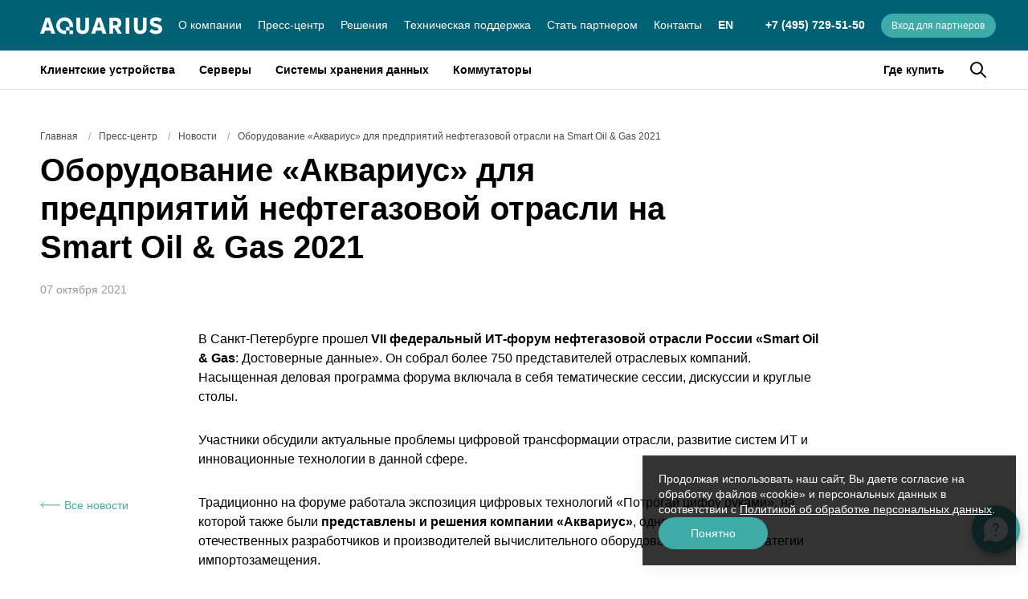

--- FILE ---
content_type: text/html; charset=utf-8
request_url: https://www.aq.ru/press-center/news/oborudovanie-akvarius-dlya-predpriyatiy-neftegazovoy-otrasli-na-smart-oil-gas-2021/
body_size: 80179
content:
<!doctype html>
<html data-n-head-ssr lang="ru" data-n-head="%7B%22lang%22:%7B%22ssr%22:%22ru%22%7D%7D">
  <head >
    <meta data-n-head="ssr" charset="utf-8"><meta data-n-head="ssr" name="viewport" content="width=device-width, initial-scale=1.0, maximum-scale=1.0, minimum-scale=1.0"><meta data-n-head="ssr" name="format-detection" content="telephone=no"><meta data-n-head="ssr" name="msapplication-TileColor" content="#da532c"><meta data-n-head="ssr" name="theme-color" content="#ffffff"><meta data-n-head="ssr" name="yandex-verification" content="dd3d39a632d81488"><meta data-n-head="ssr" name="zen-verification" content="tumccyi8Qr3qm9I2YKCfL84W7K3CJiRHUSZPpJZbQbRtPozEtZYg6Uod4vmOFatI"><meta data-n-head="ssr" data-hid="description" name="description" content="Новость Оборудование «Аквариус» для предприятий нефтегазовой отрасли на Smart Oil &amp; Gas 2021 на сайте «Аквариус», лидера в сфере производства отечественной вычислительной техники и ИТ-решений для бизнеса и государственных заказчиков"><meta data-n-head="ssr" data-hid="og:title" name="og:title" content="Оборудование «Аквариус» для предприятий нефтегазовой отрасли на Smart Oil &amp; Gas 2021 – официальный сайт «Aquarius»"><meta data-n-head="ssr" data-hid="og:type" name="og:type" content="website"><meta data-n-head="ssr" data-hid="og:locale" name="og:locale" content="ru_RU"><meta data-n-head="ssr" data-hid="og:description" name="og:description" content="Новость Оборудование «Аквариус» для предприятий нефтегазовой отрасли на Smart Oil &amp; Gas 2021 на сайте «Аквариус», лидера в сфере производства отечественной вычислительной техники и ИТ-решений для бизнеса и государственных заказчиков"><meta data-n-head="ssr" data-hid="og:image" name="og:image" content="/upload/imgresize/news/1042/preview/960x640/4-85-188.jpg"><meta data-n-head="ssr" data-hid="og:site_name" name="og:site_name" content="Сайт компании «Аквариус»"><title>Оборудование «Аквариус» для предприятий нефтегазовой отрасли на Smart Oil &amp; Gas 2021 – официальный сайт «Aquarius»</title><link data-n-head="ssr" rel="icon" type="image/x-icon" href="/favicon.ico"><link data-n-head="ssr" rel="apple-touch-icon" sizes="180x180" href="/apple-touch-icon.png"><link data-n-head="ssr" rel="icon" type="image/png" sizes="32x32" href="/favicon-32x32.png"><link data-n-head="ssr" rel="icon" type="image/png" sizes="16x16" href="/favicon-16x16.png"><link data-n-head="ssr" rel="manifest" href="/site.webmanifest"><link data-n-head="ssr" rel="mask-icon" href="/safari-pinned-tab.svg" color="#5bbad5"><link data-n-head="ssr" rel="stylesheet" type="text/css" href="https://fonts.googleapis.com/css?family=Arial:100,300,400,500,700,900&amp;display=swap"><style data-n-head="vuetify" type="text/css" id="vuetify-theme-stylesheet" nonce="undefined">.v-application a { color: #3faba9; }
.v-application .primary {
  background-color: #3faba9 !important;
  border-color: #3faba9 !important;
}
.v-application .primary--text {
  color: #3faba9 !important;
  caret-color: #3faba9 !important;
}
.v-application .primary.lighten-5 {
  background-color: #d3ffff !important;
  border-color: #d3ffff !important;
}
.v-application .primary--text.text--lighten-5 {
  color: #d3ffff !important;
  caret-color: #d3ffff !important;
}
.v-application .primary.lighten-4 {
  background-color: #b6ffff !important;
  border-color: #b6ffff !important;
}
.v-application .primary--text.text--lighten-4 {
  color: #b6ffff !important;
  caret-color: #b6ffff !important;
}
.v-application .primary.lighten-3 {
  background-color: #99fffd !important;
  border-color: #99fffd !important;
}
.v-application .primary--text.text--lighten-3 {
  color: #99fffd !important;
  caret-color: #99fffd !important;
}
.v-application .primary.lighten-2 {
  background-color: #7be3e0 !important;
  border-color: #7be3e0 !important;
}
.v-application .primary--text.text--lighten-2 {
  color: #7be3e0 !important;
  caret-color: #7be3e0 !important;
}
.v-application .primary.lighten-1 {
  background-color: #5ec7c4 !important;
  border-color: #5ec7c4 !important;
}
.v-application .primary--text.text--lighten-1 {
  color: #5ec7c4 !important;
  caret-color: #5ec7c4 !important;
}
.v-application .primary.darken-1 {
  background-color: #17908f !important;
  border-color: #17908f !important;
}
.v-application .primary--text.text--darken-1 {
  color: #17908f !important;
  caret-color: #17908f !important;
}
.v-application .primary.darken-2 {
  background-color: #007675 !important;
  border-color: #007675 !important;
}
.v-application .primary--text.text--darken-2 {
  color: #007675 !important;
  caret-color: #007675 !important;
}
.v-application .primary.darken-3 {
  background-color: #005d5c !important;
  border-color: #005d5c !important;
}
.v-application .primary--text.text--darken-3 {
  color: #005d5c !important;
  caret-color: #005d5c !important;
}
.v-application .primary.darken-4 {
  background-color: #004545 !important;
  border-color: #004545 !important;
}
.v-application .primary--text.text--darken-4 {
  color: #004545 !important;
  caret-color: #004545 !important;
}
.v-application .secondary {
  background-color: #005869 !important;
  border-color: #005869 !important;
}
.v-application .secondary--text {
  color: #005869 !important;
  caret-color: #005869 !important;
}
.v-application .secondary.lighten-5 {
  background-color: #9adcef !important;
  border-color: #9adcef !important;
}
.v-application .secondary--text.text--lighten-5 {
  color: #9adcef !important;
  caret-color: #9adcef !important;
}
.v-application .secondary.lighten-4 {
  background-color: #7ec0d3 !important;
  border-color: #7ec0d3 !important;
}
.v-application .secondary--text.text--lighten-4 {
  color: #7ec0d3 !important;
  caret-color: #7ec0d3 !important;
}
.v-application .secondary.lighten-3 {
  background-color: #63a4b7 !important;
  border-color: #63a4b7 !important;
}
.v-application .secondary--text.text--lighten-3 {
  color: #63a4b7 !important;
  caret-color: #63a4b7 !important;
}
.v-application .secondary.lighten-2 {
  background-color: #478a9c !important;
  border-color: #478a9c !important;
}
.v-application .secondary--text.text--lighten-2 {
  color: #478a9c !important;
  caret-color: #478a9c !important;
}
.v-application .secondary.lighten-1 {
  background-color: #2a7182 !important;
  border-color: #2a7182 !important;
}
.v-application .secondary--text.text--lighten-1 {
  color: #2a7182 !important;
  caret-color: #2a7182 !important;
}
.v-application .secondary.darken-1 {
  background-color: #004151 !important;
  border-color: #004151 !important;
}
.v-application .secondary--text.text--darken-1 {
  color: #004151 !important;
  caret-color: #004151 !important;
}
.v-application .secondary.darken-2 {
  background-color: #002a3a !important;
  border-color: #002a3a !important;
}
.v-application .secondary--text.text--darken-2 {
  color: #002a3a !important;
  caret-color: #002a3a !important;
}
.v-application .secondary.darken-3 {
  background-color: #001724 !important;
  border-color: #001724 !important;
}
.v-application .secondary--text.text--darken-3 {
  color: #001724 !important;
  caret-color: #001724 !important;
}
.v-application .secondary.darken-4 {
  background-color: #000010 !important;
  border-color: #000010 !important;
}
.v-application .secondary--text.text--darken-4 {
  color: #000010 !important;
  caret-color: #000010 !important;
}
.v-application .accent {
  background-color: #61a9a8 !important;
  border-color: #61a9a8 !important;
}
.v-application .accent--text {
  color: #61a9a8 !important;
  caret-color: #61a9a8 !important;
}
.v-application .accent.lighten-5 {
  background-color: #edffff !important;
  border-color: #edffff !important;
}
.v-application .accent--text.text--lighten-5 {
  color: #edffff !important;
  caret-color: #edffff !important;
}
.v-application .accent.lighten-4 {
  background-color: #d0ffff !important;
  border-color: #d0ffff !important;
}
.v-application .accent--text.text--lighten-4 {
  color: #d0ffff !important;
  caret-color: #d0ffff !important;
}
.v-application .accent.lighten-3 {
  background-color: #b4fdfc !important;
  border-color: #b4fdfc !important;
}
.v-application .accent--text.text--lighten-3 {
  color: #b4fdfc !important;
  caret-color: #b4fdfc !important;
}
.v-application .accent.lighten-2 {
  background-color: #98e0df !important;
  border-color: #98e0df !important;
}
.v-application .accent--text.text--lighten-2 {
  color: #98e0df !important;
  caret-color: #98e0df !important;
}
.v-application .accent.lighten-1 {
  background-color: #7cc4c3 !important;
  border-color: #7cc4c3 !important;
}
.v-application .accent--text.text--lighten-1 {
  color: #7cc4c3 !important;
  caret-color: #7cc4c3 !important;
}
.v-application .accent.darken-1 {
  background-color: #468e8e !important;
  border-color: #468e8e !important;
}
.v-application .accent--text.text--darken-1 {
  color: #468e8e !important;
  caret-color: #468e8e !important;
}
.v-application .accent.darken-2 {
  background-color: #297574 !important;
  border-color: #297574 !important;
}
.v-application .accent--text.text--darken-2 {
  color: #297574 !important;
  caret-color: #297574 !important;
}
.v-application .accent.darken-3 {
  background-color: #015c5c !important;
  border-color: #015c5c !important;
}
.v-application .accent--text.text--darken-3 {
  color: #015c5c !important;
  caret-color: #015c5c !important;
}
.v-application .accent.darken-4 {
  background-color: #004444 !important;
  border-color: #004444 !important;
}
.v-application .accent--text.text--darken-4 {
  color: #004444 !important;
  caret-color: #004444 !important;
}
.v-application .error {
  background-color: #ff5252 !important;
  border-color: #ff5252 !important;
}
.v-application .error--text {
  color: #ff5252 !important;
  caret-color: #ff5252 !important;
}
.v-application .error.lighten-5 {
  background-color: #ffe4d5 !important;
  border-color: #ffe4d5 !important;
}
.v-application .error--text.text--lighten-5 {
  color: #ffe4d5 !important;
  caret-color: #ffe4d5 !important;
}
.v-application .error.lighten-4 {
  background-color: #ffc6b9 !important;
  border-color: #ffc6b9 !important;
}
.v-application .error--text.text--lighten-4 {
  color: #ffc6b9 !important;
  caret-color: #ffc6b9 !important;
}
.v-application .error.lighten-3 {
  background-color: #ffa99e !important;
  border-color: #ffa99e !important;
}
.v-application .error--text.text--lighten-3 {
  color: #ffa99e !important;
  caret-color: #ffa99e !important;
}
.v-application .error.lighten-2 {
  background-color: #ff8c84 !important;
  border-color: #ff8c84 !important;
}
.v-application .error--text.text--lighten-2 {
  color: #ff8c84 !important;
  caret-color: #ff8c84 !important;
}
.v-application .error.lighten-1 {
  background-color: #ff6f6a !important;
  border-color: #ff6f6a !important;
}
.v-application .error--text.text--lighten-1 {
  color: #ff6f6a !important;
  caret-color: #ff6f6a !important;
}
.v-application .error.darken-1 {
  background-color: #df323b !important;
  border-color: #df323b !important;
}
.v-application .error--text.text--darken-1 {
  color: #df323b !important;
  caret-color: #df323b !important;
}
.v-application .error.darken-2 {
  background-color: #bf0025 !important;
  border-color: #bf0025 !important;
}
.v-application .error--text.text--darken-2 {
  color: #bf0025 !important;
  caret-color: #bf0025 !important;
}
.v-application .error.darken-3 {
  background-color: #9f0010 !important;
  border-color: #9f0010 !important;
}
.v-application .error--text.text--darken-3 {
  color: #9f0010 !important;
  caret-color: #9f0010 !important;
}
.v-application .error.darken-4 {
  background-color: #800000 !important;
  border-color: #800000 !important;
}
.v-application .error--text.text--darken-4 {
  color: #800000 !important;
  caret-color: #800000 !important;
}
.v-application .info {
  background-color: #2196f3 !important;
  border-color: #2196f3 !important;
}
.v-application .info--text {
  color: #2196f3 !important;
  caret-color: #2196f3 !important;
}
.v-application .info.lighten-5 {
  background-color: #d4ffff !important;
  border-color: #d4ffff !important;
}
.v-application .info--text.text--lighten-5 {
  color: #d4ffff !important;
  caret-color: #d4ffff !important;
}
.v-application .info.lighten-4 {
  background-color: #b5ffff !important;
  border-color: #b5ffff !important;
}
.v-application .info--text.text--lighten-4 {
  color: #b5ffff !important;
  caret-color: #b5ffff !important;
}
.v-application .info.lighten-3 {
  background-color: #95e8ff !important;
  border-color: #95e8ff !important;
}
.v-application .info--text.text--lighten-3 {
  color: #95e8ff !important;
  caret-color: #95e8ff !important;
}
.v-application .info.lighten-2 {
  background-color: #75ccff !important;
  border-color: #75ccff !important;
}
.v-application .info--text.text--lighten-2 {
  color: #75ccff !important;
  caret-color: #75ccff !important;
}
.v-application .info.lighten-1 {
  background-color: #51b0ff !important;
  border-color: #51b0ff !important;
}
.v-application .info--text.text--lighten-1 {
  color: #51b0ff !important;
  caret-color: #51b0ff !important;
}
.v-application .info.darken-1 {
  background-color: #007cd6 !important;
  border-color: #007cd6 !important;
}
.v-application .info--text.text--darken-1 {
  color: #007cd6 !important;
  caret-color: #007cd6 !important;
}
.v-application .info.darken-2 {
  background-color: #0064ba !important;
  border-color: #0064ba !important;
}
.v-application .info--text.text--darken-2 {
  color: #0064ba !important;
  caret-color: #0064ba !important;
}
.v-application .info.darken-3 {
  background-color: #004d9f !important;
  border-color: #004d9f !important;
}
.v-application .info--text.text--darken-3 {
  color: #004d9f !important;
  caret-color: #004d9f !important;
}
.v-application .info.darken-4 {
  background-color: #003784 !important;
  border-color: #003784 !important;
}
.v-application .info--text.text--darken-4 {
  color: #003784 !important;
  caret-color: #003784 !important;
}
.v-application .success {
  background-color: #4caf50 !important;
  border-color: #4caf50 !important;
}
.v-application .success--text {
  color: #4caf50 !important;
  caret-color: #4caf50 !important;
}
.v-application .success.lighten-5 {
  background-color: #dcffd6 !important;
  border-color: #dcffd6 !important;
}
.v-application .success--text.text--lighten-5 {
  color: #dcffd6 !important;
  caret-color: #dcffd6 !important;
}
.v-application .success.lighten-4 {
  background-color: #beffba !important;
  border-color: #beffba !important;
}
.v-application .success--text.text--lighten-4 {
  color: #beffba !important;
  caret-color: #beffba !important;
}
.v-application .success.lighten-3 {
  background-color: #a2ff9e !important;
  border-color: #a2ff9e !important;
}
.v-application .success--text.text--lighten-3 {
  color: #a2ff9e !important;
  caret-color: #a2ff9e !important;
}
.v-application .success.lighten-2 {
  background-color: #85e783 !important;
  border-color: #85e783 !important;
}
.v-application .success--text.text--lighten-2 {
  color: #85e783 !important;
  caret-color: #85e783 !important;
}
.v-application .success.lighten-1 {
  background-color: #69cb69 !important;
  border-color: #69cb69 !important;
}
.v-application .success--text.text--lighten-1 {
  color: #69cb69 !important;
  caret-color: #69cb69 !important;
}
.v-application .success.darken-1 {
  background-color: #2d9437 !important;
  border-color: #2d9437 !important;
}
.v-application .success--text.text--darken-1 {
  color: #2d9437 !important;
  caret-color: #2d9437 !important;
}
.v-application .success.darken-2 {
  background-color: #00791e !important;
  border-color: #00791e !important;
}
.v-application .success--text.text--darken-2 {
  color: #00791e !important;
  caret-color: #00791e !important;
}
.v-application .success.darken-3 {
  background-color: #006000 !important;
  border-color: #006000 !important;
}
.v-application .success--text.text--darken-3 {
  color: #006000 !important;
  caret-color: #006000 !important;
}
.v-application .success.darken-4 {
  background-color: #004700 !important;
  border-color: #004700 !important;
}
.v-application .success--text.text--darken-4 {
  color: #004700 !important;
  caret-color: #004700 !important;
}
.v-application .warning {
  background-color: #fb8c00 !important;
  border-color: #fb8c00 !important;
}
.v-application .warning--text {
  color: #fb8c00 !important;
  caret-color: #fb8c00 !important;
}
.v-application .warning.lighten-5 {
  background-color: #ffff9e !important;
  border-color: #ffff9e !important;
}
.v-application .warning--text.text--lighten-5 {
  color: #ffff9e !important;
  caret-color: #ffff9e !important;
}
.v-application .warning.lighten-4 {
  background-color: #fffb82 !important;
  border-color: #fffb82 !important;
}
.v-application .warning--text.text--lighten-4 {
  color: #fffb82 !important;
  caret-color: #fffb82 !important;
}
.v-application .warning.lighten-3 {
  background-color: #ffdf67 !important;
  border-color: #ffdf67 !important;
}
.v-application .warning--text.text--lighten-3 {
  color: #ffdf67 !important;
  caret-color: #ffdf67 !important;
}
.v-application .warning.lighten-2 {
  background-color: #ffc24b !important;
  border-color: #ffc24b !important;
}
.v-application .warning--text.text--lighten-2 {
  color: #ffc24b !important;
  caret-color: #ffc24b !important;
}
.v-application .warning.lighten-1 {
  background-color: #ffa72d !important;
  border-color: #ffa72d !important;
}
.v-application .warning--text.text--lighten-1 {
  color: #ffa72d !important;
  caret-color: #ffa72d !important;
}
.v-application .warning.darken-1 {
  background-color: #db7200 !important;
  border-color: #db7200 !important;
}
.v-application .warning--text.text--darken-1 {
  color: #db7200 !important;
  caret-color: #db7200 !important;
}
.v-application .warning.darken-2 {
  background-color: #bb5900 !important;
  border-color: #bb5900 !important;
}
.v-application .warning--text.text--darken-2 {
  color: #bb5900 !important;
  caret-color: #bb5900 !important;
}
.v-application .warning.darken-3 {
  background-color: #9d4000 !important;
  border-color: #9d4000 !important;
}
.v-application .warning--text.text--darken-3 {
  color: #9d4000 !important;
  caret-color: #9d4000 !important;
}
.v-application .warning.darken-4 {
  background-color: #802700 !important;
  border-color: #802700 !important;
}
.v-application .warning--text.text--darken-4 {
  color: #802700 !important;
  caret-color: #802700 !important;
}</style><script data-n-head="ssr" src="https://smartcaptcha.yandexcloud.net/captcha.js" defer async></script><link rel="preload" href="/_nuxt/5f26027.js" as="script"><link rel="preload" href="/_nuxt/b48efe0.js" as="script"><link rel="preload" href="/_nuxt/41acf3e.js" as="script"><link rel="preload" href="/_nuxt/e1b25c5.js" as="script"><link rel="preload" href="/_nuxt/fa2eca8.js" as="script"><style data-vue-ssr-id="6391e516:0 34f0fce0:0 21dd8f33:0 520553ea:0 24aed874:0 fc402d5c:0 398bddcc:0 96ff168c:0 1de2615c:0 fafb42b2:0 309af2bb:0 a4669b52:0 0c396eac:0 f85713f8:0 5f99df01:0 3ead2f3e:0 3db40984:0 a8b3b032:0 b96481b0:0 115521d8:0 fbf045a0:0 7082b72e:0 61d1dd60:0 52d9b218:0 951d1426:0 3f874970:0 7bc1a860:0 ae7a972c:0 59f225a8:0 c5d09e1c:0 5cf0f782:0 c54b7bb4:0 1377ef10:0 71919d64:0 59b49814:0 77af941d:0 d811cd3e:0 5e3137a2:0 4d8fa87c:0 bbae67e4:0 9870ed18:0 03027dc7:0 ec842454:0 075924a4:0 0f7d136a:0 4dc2915a:0 265ccd52:0 b53294e6:0 76da1ff0:0 0b8c2536:0 350b91b1:0 ace2e05e:0 8a3ed098:0 33a850b2:0 63287ff6:0 389e800a:0 482330fd:0 bbcadb8c:0 14e3c14e:0 21a58112:0 b80411c8:0 ba4082f8:0 574c43a6:0 54240dca:0">.theme--light.v-application{background:#fff;color:#000}.theme--light.v-application .text--primary{color:#000!important}.theme--light.v-application .text--secondary{color:rgba(0,0,0,.6)!important}.theme--light.v-application .text--disabled{color:rgba(0,0,0,.38)!important}.theme--dark.v-application{background:#121212;color:#fff}.theme--dark.v-application .text--primary{color:#fff!important}.theme--dark.v-application .text--secondary{color:hsla(0,0%,100%,.7)!important}.theme--dark.v-application .text--disabled{color:hsla(0,0%,100%,.5)!important}.v-application{display:flex;position:relative}.v-application a{cursor:pointer}.v-application--is-rtl{direction:rtl}.v-application--wrap{backface-visibility:hidden;display:flex;flex:1 1 auto;flex-direction:column;max-width:100%;min-height:100vh;position:relative}@-moz-document url-prefix(){@media print{.v-application,.v-application--wrap{display:block}}}
.v-btn:not(.v-btn--outlined).accent,.v-btn:not(.v-btn--outlined).error,.v-btn:not(.v-btn--outlined).info,.v-btn:not(.v-btn--outlined).primary,.v-btn:not(.v-btn--outlined).secondary,.v-btn:not(.v-btn--outlined).success,.v-btn:not(.v-btn--outlined).warning{color:#fff}.theme--light.v-btn{color:#000}.theme--light.v-btn.v-btn--disabled,.theme--light.v-btn.v-btn--disabled .v-btn__loading,.theme--light.v-btn.v-btn--disabled .v-icon{color:rgba(0,0,0,.26)!important}.theme--light.v-btn.v-btn--disabled.v-btn--has-bg{background-color:rgba(0,0,0,.12)!important}.theme--light.v-btn.v-btn--has-bg{background-color:#f5f5f5}.theme--light.v-btn.v-btn--outlined.v-btn--text{border-color:#dce5f2}.theme--light.v-btn.v-btn--icon{color:#000}.theme--light.v-btn:hover:before{opacity:.08}.theme--light.v-btn:focus:before{opacity:0}.theme--light.v-btn--active:before,.theme--light.v-btn--active:hover:before{opacity:.18}.theme--light.v-btn--active:focus:before{opacity:.16}.theme--dark.v-btn{color:#fff}.theme--dark.v-btn.v-btn--disabled,.theme--dark.v-btn.v-btn--disabled .v-btn__loading,.theme--dark.v-btn.v-btn--disabled .v-icon{color:hsla(0,0%,100%,.3)!important}.theme--dark.v-btn.v-btn--disabled.v-btn--has-bg{background-color:hsla(0,0%,100%,.12)!important}.theme--dark.v-btn.v-btn--has-bg{background-color:#272727}.theme--dark.v-btn.v-btn--outlined.v-btn--text{border-color:hsla(0,0%,100%,.12)}.theme--dark.v-btn.v-btn--icon{color:#fff}.theme--dark.v-btn:hover:before{opacity:.08}.theme--dark.v-btn:focus:before{opacity:0}.theme--dark.v-btn--active:before,.theme--dark.v-btn--active:hover:before{opacity:.18}.theme--dark.v-btn--active:focus:before{opacity:.32}.v-btn{align-items:center;border-radius:4px;display:inline-flex;flex:0 0 auto;font-weight:500;justify-content:center;letter-spacing:0;outline:0;position:relative;-webkit-text-decoration:none;text-decoration:none;text-indent:0;text-transform:none;transition-duration:.28s;transition-property:box-shadow,transform,opacity;transition-timing-function:cubic-bezier(.4,0,.2,1);-webkit-user-select:none;-moz-user-select:none;user-select:none;vertical-align:middle;white-space:nowrap}.v-btn.v-size--small,.v-btn.v-size--x-small{font-size:12px}.v-btn.v-size--default{font-size:14px}.v-btn.v-size--large{font-size:19px}.v-btn.v-size--x-large{font-size:21px}.v-btn:before{background-color:currentColor;border-radius:inherit;bottom:0;color:inherit;content:"";left:0;opacity:0;pointer-events:none;position:absolute;right:0;top:0;transition:opacity .2s cubic-bezier(.4,0,.6,1)}.v-btn:not(.v-btn--round).v-size--x-small{height:24px;min-width:43px;padding:0 10.6666666667px}.v-btn:not(.v-btn--round).v-size--small{height:30px;min-width:53px;padding:0 13.3333333333px}.v-btn:not(.v-btn--round).v-size--default{height:40px;min-width:71px;padding:0 17.7777777778px}.v-btn:not(.v-btn--round).v-size--large{height:48px;min-width:85px;padding:0 21.3333333333px}.v-btn:not(.v-btn--round).v-size--x-large{height:56px;min-width:100px;padding:0 24.8888888889px}.v-btn>.v-btn__content .v-icon{color:inherit}.v-btn__content{align-items:center;color:inherit;display:flex;flex:1 0 auto;justify-content:inherit;line-height:normal;position:relative;transition:inherit;transition-property:opacity}.v-btn__content .v-icon.v-icon--left,.v-btn__content .v-icon.v-icon--right{font-size:24px;height:24px;width:24px}.v-application--is-ltr .v-btn__content .v-icon--left{margin-left:-4px;margin-right:8px}.v-application--is-ltr .v-btn__content .v-icon--right,.v-application--is-rtl .v-btn__content .v-icon--left{margin-left:8px;margin-right:-4px}.v-application--is-rtl .v-btn__content .v-icon--right{margin-left:-4px;margin-right:8px}.v-btn__loader{align-items:center;display:flex;height:100%;justify-content:center;left:0;position:absolute;top:0;width:100%}.v-btn--absolute.v-btn--right,.v-btn--fixed.v-btn--right{right:13.3333333333px}.v-btn--absolute.v-btn--left,.v-btn--fixed.v-btn--left{left:13.3333333333px}.v-btn--absolute.v-btn--top,.v-btn--fixed.v-btn--top{top:13.3333333333px}.v-btn--absolute.v-btn--bottom,.v-btn--fixed.v-btn--bottom{bottom:13.3333333333px}.v-btn--absolute{position:absolute}.v-btn--fixed{position:fixed}.v-btn--block{display:flex;flex:1 0 auto;max-width:none;min-width:100%!important}.v-btn--is-elevated{box-shadow:0 3px 1px -2px rgba(0,0,0,.2),0 2px 2px 0 rgba(0,0,0,.14),0 1px 5px 0 rgba(0,0,0,.12)}.v-btn--is-elevated:after{box-shadow:0 2px 4px -1px rgba(0,0,0,.2),0 4px 5px 0 rgba(0,0,0,.14),0 1px 10px 0 rgba(0,0,0,.12)}.v-btn--is-elevated:active{box-shadow:0 5px 5px -3px rgba(0,0,0,.2),0 8px 10px 1px rgba(0,0,0,.14),0 3px 14px 2px rgba(0,0,0,.12)}.v-btn--is-elevated.v-btn--fab{box-shadow:0 3px 5px -1px rgba(0,0,0,.2),0 6px 10px 0 rgba(0,0,0,.14),0 1px 18px 0 rgba(0,0,0,.12)}.v-btn--is-elevated.v-btn--fab:after{box-shadow:0 5px 5px -3px rgba(0,0,0,.2),0 8px 10px 1px rgba(0,0,0,.14),0 3px 14px 2px rgba(0,0,0,.12)}.v-btn--is-elevated.v-btn--fab:active{box-shadow:0 7px 8px -4px rgba(0,0,0,.2),0 12px 17px 2px rgba(0,0,0,.14),0 5px 22px 4px rgba(0,0,0,.12)}.v-btn--disabled{pointer-events:none}.v-btn--fab,.v-btn--icon{min-height:0;min-width:0;padding:0}.v-btn--fab.v-size--x-small .v-icon,.v-btn--icon.v-size--x-small .v-icon{font-size:18px;height:18px;width:18px}.v-btn--fab.v-size--default .v-icon,.v-btn--fab.v-size--small .v-icon,.v-btn--icon.v-size--default .v-icon,.v-btn--icon.v-size--small .v-icon{font-size:24px;height:24px;width:24px}.v-btn--fab.v-size--large .v-icon,.v-btn--icon.v-size--large .v-icon{font-size:28px;height:28px;width:28px}.v-btn--fab.v-size--x-large .v-icon,.v-btn--icon.v-size--x-large .v-icon{font-size:32px;height:32px;width:32px}.v-btn--icon.v-size--x-small{height:24px;width:24px}.v-btn--icon.v-size--small{height:30px;width:30px}.v-btn--icon.v-size--default{height:40px;width:40px}.v-btn--icon.v-size--large{height:48px;width:48px}.v-btn--icon.v-size--x-large{height:56px;width:56px}.v-btn--fab.v-btn--absolute,.v-btn--fab.v-btn--fixed{z-index:4}.v-btn--fab.v-size--x-small{height:32px;width:32px}.v-btn--fab.v-size--x-small.v-btn--absolute.v-btn--bottom{bottom:-16px}.v-btn--fab.v-size--x-small.v-btn--absolute.v-btn--top{top:-16px}.v-btn--fab.v-size--small{height:40px;width:40px}.v-btn--fab.v-size--small.v-btn--absolute.v-btn--bottom{bottom:-20px}.v-btn--fab.v-size--small.v-btn--absolute.v-btn--top{top:-20px}.v-btn--fab.v-size--default{height:40px;width:40px}.v-btn--fab.v-size--default.v-btn--absolute.v-btn--bottom{bottom:-20px}.v-btn--fab.v-size--default.v-btn--absolute.v-btn--top{top:-20px}.v-btn--fab.v-size--large{height:46px;width:46px}.v-btn--fab.v-size--large.v-btn--absolute.v-btn--bottom{bottom:-23px}.v-btn--fab.v-size--large.v-btn--absolute.v-btn--top{top:-23px}.v-btn--fab.v-size--x-large{height:56px;width:56px}.v-btn--fab.v-size--x-large.v-btn--absolute.v-btn--bottom{bottom:-28px}.v-btn--fab.v-size--x-large.v-btn--absolute.v-btn--top{top:-28px}.v-btn--loading{pointer-events:none;transition:none}.v-btn--loading .v-btn__content{opacity:0}.v-btn--outlined{border:thin solid}.v-btn--plain:before{display:none}.v-btn--plain:not(.v-btn--active):not(.v-btn--loading):not(:focus):not(:hover) .v-btn__content{opacity:.62}.v-btn--round{border-radius:50%}.v-btn--rounded{border-radius:28px}.v-btn--tile{border-radius:4px}
.theme--light.v-sheet{background-color:#fff;border-color:#fff;color:#000}.theme--light.v-sheet--outlined{border:thin solid #dce5f2}.theme--dark.v-sheet{background-color:#1e1e1e;border-color:#1e1e1e;color:#fff}.theme--dark.v-sheet--outlined{border:thin solid hsla(0,0%,100%,.12)}.v-sheet{border-radius:0}.v-sheet:not(.v-sheet--outlined){box-shadow:0 0 0 0 rgba(0,0,0,.2),0 0 0 0 rgba(0,0,0,.14),0 0 0 0 rgba(0,0,0,.12)}.v-sheet.v-sheet--shaped{border-radius:16px 0}
@keyframes v-shake{59%{margin-left:0}60%,80%{margin-left:2px}70%,90%{margin-left:-2px}}.v-application .black{background-color:#000!important;border-color:#000!important}.v-application .black--text{caret-color:#000!important;color:#000!important}.v-application .white{background-color:#fff!important;border-color:#fff!important}.v-application .white--text{caret-color:#fff!important;color:#fff!important}.v-application .transparent{background-color:transparent!important;border-color:transparent!important}.v-application .transparent--text{caret-color:transparent!important;color:transparent!important}.v-application .red{background-color:#ff3f4a!important;border-color:#ff3f4a!important}.v-application .red--text{caret-color:#ff3f4a!important;color:#ff3f4a!important}.v-application .red.lighten-5{background-color:#ffebee!important;border-color:#ffebee!important}.v-application .red--text.text--lighten-5{caret-color:#ffebee!important;color:#ffebee!important}.v-application .red.lighten-4{background-color:#ffcdd2!important;border-color:#ffcdd2!important}.v-application .red--text.text--lighten-4{caret-color:#ffcdd2!important;color:#ffcdd2!important}.v-application .red.lighten-3{background-color:#ef9a9a!important;border-color:#ef9a9a!important}.v-application .red--text.text--lighten-3{caret-color:#ef9a9a!important;color:#ef9a9a!important}.v-application .red.lighten-2{background-color:#e57373!important;border-color:#e57373!important}.v-application .red--text.text--lighten-2{caret-color:#e57373!important;color:#e57373!important}.v-application .red.lighten-1{background-color:#f08482!important;border-color:#f08482!important}.v-application .red--text.text--lighten-1{caret-color:#f08482!important;color:#f08482!important}.v-application .red.darken-1{background-color:#e53935!important;border-color:#e53935!important}.v-application .red--text.text--darken-1{caret-color:#e53935!important;color:#e53935!important}.v-application .red.darken-2{background-color:#d32f2f!important;border-color:#d32f2f!important}.v-application .red--text.text--darken-2{caret-color:#d32f2f!important;color:#d32f2f!important}.v-application .red.darken-3{background-color:#c62828!important;border-color:#c62828!important}.v-application .red--text.text--darken-3{caret-color:#c62828!important;color:#c62828!important}.v-application .red.darken-4{background-color:#b71c1c!important;border-color:#b71c1c!important}.v-application .red--text.text--darken-4{caret-color:#b71c1c!important;color:#b71c1c!important}.v-application .red.accent-1{background-color:#ff8a80!important;border-color:#ff8a80!important}.v-application .red--text.text--accent-1{caret-color:#ff8a80!important;color:#ff8a80!important}.v-application .red.accent-2{background-color:#ff5252!important;border-color:#ff5252!important}.v-application .red--text.text--accent-2{caret-color:#ff5252!important;color:#ff5252!important}.v-application .red.accent-3{background-color:#ff1744!important;border-color:#ff1744!important}.v-application .red--text.text--accent-3{caret-color:#ff1744!important;color:#ff1744!important}.v-application .red.accent-4{background-color:#d50000!important;border-color:#d50000!important}.v-application .red--text.text--accent-4{caret-color:#d50000!important;color:#d50000!important}.v-application .pink{background-color:#e91e63!important;border-color:#e91e63!important}.v-application .pink--text{caret-color:#e91e63!important;color:#e91e63!important}.v-application .pink.lighten-5{background-color:#fce4ec!important;border-color:#fce4ec!important}.v-application .pink--text.text--lighten-5{caret-color:#fce4ec!important;color:#fce4ec!important}.v-application .pink.lighten-4{background-color:#f8bbd0!important;border-color:#f8bbd0!important}.v-application .pink--text.text--lighten-4{caret-color:#f8bbd0!important;color:#f8bbd0!important}.v-application .pink.lighten-3{background-color:#f48fb1!important;border-color:#f48fb1!important}.v-application .pink--text.text--lighten-3{caret-color:#f48fb1!important;color:#f48fb1!important}.v-application .pink.lighten-2{background-color:#f06292!important;border-color:#f06292!important}.v-application .pink--text.text--lighten-2{caret-color:#f06292!important;color:#f06292!important}.v-application .pink.lighten-1{background-color:#ec407a!important;border-color:#ec407a!important}.v-application .pink--text.text--lighten-1{caret-color:#ec407a!important;color:#ec407a!important}.v-application .pink.darken-1{background-color:#d81b60!important;border-color:#d81b60!important}.v-application .pink--text.text--darken-1{caret-color:#d81b60!important;color:#d81b60!important}.v-application .pink.darken-2{background-color:#c2185b!important;border-color:#c2185b!important}.v-application .pink--text.text--darken-2{caret-color:#c2185b!important;color:#c2185b!important}.v-application .pink.darken-3{background-color:#ad1457!important;border-color:#ad1457!important}.v-application .pink--text.text--darken-3{caret-color:#ad1457!important;color:#ad1457!important}.v-application .pink.darken-4{background-color:#880e4f!important;border-color:#880e4f!important}.v-application .pink--text.text--darken-4{caret-color:#880e4f!important;color:#880e4f!important}.v-application .pink.accent-1{background-color:#ff80ab!important;border-color:#ff80ab!important}.v-application .pink--text.text--accent-1{caret-color:#ff80ab!important;color:#ff80ab!important}.v-application .pink.accent-2{background-color:#ff4081!important;border-color:#ff4081!important}.v-application .pink--text.text--accent-2{caret-color:#ff4081!important;color:#ff4081!important}.v-application .pink.accent-3{background-color:#f50057!important;border-color:#f50057!important}.v-application .pink--text.text--accent-3{caret-color:#f50057!important;color:#f50057!important}.v-application .pink.accent-4{background-color:#c51162!important;border-color:#c51162!important}.v-application .pink--text.text--accent-4{caret-color:#c51162!important;color:#c51162!important}.v-application .purple{background-color:#787fbd!important;border-color:#787fbd!important}.v-application .purple--text{caret-color:#787fbd!important;color:#787fbd!important}.v-application .purple.lighten-5{background-color:#f3e5f5!important;border-color:#f3e5f5!important}.v-application .purple--text.text--lighten-5{caret-color:#f3e5f5!important;color:#f3e5f5!important}.v-application .purple.lighten-4{background-color:#e1bee7!important;border-color:#e1bee7!important}.v-application .purple--text.text--lighten-4{caret-color:#e1bee7!important;color:#e1bee7!important}.v-application .purple.lighten-3{background-color:#ce93d8!important;border-color:#ce93d8!important}.v-application .purple--text.text--lighten-3{caret-color:#ce93d8!important;color:#ce93d8!important}.v-application .purple.lighten-2{background-color:#ba68c8!important;border-color:#ba68c8!important}.v-application .purple--text.text--lighten-2{caret-color:#ba68c8!important;color:#ba68c8!important}.v-application .purple.lighten-1{background-color:#ab47bc!important;border-color:#ab47bc!important}.v-application .purple--text.text--lighten-1{caret-color:#ab47bc!important;color:#ab47bc!important}.v-application .purple.darken-1{background-color:#8e24aa!important;border-color:#8e24aa!important}.v-application .purple--text.text--darken-1{caret-color:#8e24aa!important;color:#8e24aa!important}.v-application .purple.darken-2{background-color:#7b1fa2!important;border-color:#7b1fa2!important}.v-application .purple--text.text--darken-2{caret-color:#7b1fa2!important;color:#7b1fa2!important}.v-application .purple.darken-3{background-color:#6a1b9a!important;border-color:#6a1b9a!important}.v-application .purple--text.text--darken-3{caret-color:#6a1b9a!important;color:#6a1b9a!important}.v-application .purple.darken-4{background-color:#4a148c!important;border-color:#4a148c!important}.v-application .purple--text.text--darken-4{caret-color:#4a148c!important;color:#4a148c!important}.v-application .purple.accent-1{background-color:#ea80fc!important;border-color:#ea80fc!important}.v-application .purple--text.text--accent-1{caret-color:#ea80fc!important;color:#ea80fc!important}.v-application .purple.accent-2{background-color:#e040fb!important;border-color:#e040fb!important}.v-application .purple--text.text--accent-2{caret-color:#e040fb!important;color:#e040fb!important}.v-application .purple.accent-3{background-color:#d500f9!important;border-color:#d500f9!important}.v-application .purple--text.text--accent-3{caret-color:#d500f9!important;color:#d500f9!important}.v-application .purple.accent-4{background-color:#a0f!important;border-color:#a0f!important}.v-application .purple--text.text--accent-4{caret-color:#a0f!important;color:#a0f!important}.v-application .deep-purple{background-color:#673ab7!important;border-color:#673ab7!important}.v-application .deep-purple--text{caret-color:#673ab7!important;color:#673ab7!important}.v-application .deep-purple.lighten-5{background-color:#ede7f6!important;border-color:#ede7f6!important}.v-application .deep-purple--text.text--lighten-5{caret-color:#ede7f6!important;color:#ede7f6!important}.v-application .deep-purple.lighten-4{background-color:#d1c4e9!important;border-color:#d1c4e9!important}.v-application .deep-purple--text.text--lighten-4{caret-color:#d1c4e9!important;color:#d1c4e9!important}.v-application .deep-purple.lighten-3{background-color:#b39ddb!important;border-color:#b39ddb!important}.v-application .deep-purple--text.text--lighten-3{caret-color:#b39ddb!important;color:#b39ddb!important}.v-application .deep-purple.lighten-2{background-color:#9575cd!important;border-color:#9575cd!important}.v-application .deep-purple--text.text--lighten-2{caret-color:#9575cd!important;color:#9575cd!important}.v-application .deep-purple.lighten-1{background-color:#7e57c2!important;border-color:#7e57c2!important}.v-application .deep-purple--text.text--lighten-1{caret-color:#7e57c2!important;color:#7e57c2!important}.v-application .deep-purple.darken-1{background-color:#5e35b1!important;border-color:#5e35b1!important}.v-application .deep-purple--text.text--darken-1{caret-color:#5e35b1!important;color:#5e35b1!important}.v-application .deep-purple.darken-2{background-color:#512da8!important;border-color:#512da8!important}.v-application .deep-purple--text.text--darken-2{caret-color:#512da8!important;color:#512da8!important}.v-application .deep-purple.darken-3{background-color:#4527a0!important;border-color:#4527a0!important}.v-application .deep-purple--text.text--darken-3{caret-color:#4527a0!important;color:#4527a0!important}.v-application .deep-purple.darken-4{background-color:#311b92!important;border-color:#311b92!important}.v-application .deep-purple--text.text--darken-4{caret-color:#311b92!important;color:#311b92!important}.v-application .deep-purple.accent-1{background-color:#b388ff!important;border-color:#b388ff!important}.v-application .deep-purple--text.text--accent-1{caret-color:#b388ff!important;color:#b388ff!important}.v-application .deep-purple.accent-2{background-color:#7c4dff!important;border-color:#7c4dff!important}.v-application .deep-purple--text.text--accent-2{caret-color:#7c4dff!important;color:#7c4dff!important}.v-application .deep-purple.accent-3{background-color:#651fff!important;border-color:#651fff!important}.v-application .deep-purple--text.text--accent-3{caret-color:#651fff!important;color:#651fff!important}.v-application .deep-purple.accent-4{background-color:#6200ea!important;border-color:#6200ea!important}.v-application .deep-purple--text.text--accent-4{caret-color:#6200ea!important;color:#6200ea!important}.v-application .indigo{background-color:#3f51b5!important;border-color:#3f51b5!important}.v-application .indigo--text{caret-color:#3f51b5!important;color:#3f51b5!important}.v-application .indigo.lighten-5{background-color:#e8eaf6!important;border-color:#e8eaf6!important}.v-application .indigo--text.text--lighten-5{caret-color:#e8eaf6!important;color:#e8eaf6!important}.v-application .indigo.lighten-4{background-color:#c5cae9!important;border-color:#c5cae9!important}.v-application .indigo--text.text--lighten-4{caret-color:#c5cae9!important;color:#c5cae9!important}.v-application .indigo.lighten-3{background-color:#9fa8da!important;border-color:#9fa8da!important}.v-application .indigo--text.text--lighten-3{caret-color:#9fa8da!important;color:#9fa8da!important}.v-application .indigo.lighten-2{background-color:#7986cb!important;border-color:#7986cb!important}.v-application .indigo--text.text--lighten-2{caret-color:#7986cb!important;color:#7986cb!important}.v-application .indigo.lighten-1{background-color:#5c6bc0!important;border-color:#5c6bc0!important}.v-application .indigo--text.text--lighten-1{caret-color:#5c6bc0!important;color:#5c6bc0!important}.v-application .indigo.darken-1{background-color:#3949ab!important;border-color:#3949ab!important}.v-application .indigo--text.text--darken-1{caret-color:#3949ab!important;color:#3949ab!important}.v-application .indigo.darken-2{background-color:#303f9f!important;border-color:#303f9f!important}.v-application .indigo--text.text--darken-2{caret-color:#303f9f!important;color:#303f9f!important}.v-application .indigo.darken-3{background-color:#283593!important;border-color:#283593!important}.v-application .indigo--text.text--darken-3{caret-color:#283593!important;color:#283593!important}.v-application .indigo.darken-4{background-color:#1a237e!important;border-color:#1a237e!important}.v-application .indigo--text.text--darken-4{caret-color:#1a237e!important;color:#1a237e!important}.v-application .indigo.accent-1{background-color:#8c9eff!important;border-color:#8c9eff!important}.v-application .indigo--text.text--accent-1{caret-color:#8c9eff!important;color:#8c9eff!important}.v-application .indigo.accent-2{background-color:#536dfe!important;border-color:#536dfe!important}.v-application .indigo--text.text--accent-2{caret-color:#536dfe!important;color:#536dfe!important}.v-application .indigo.accent-3{background-color:#3d5afe!important;border-color:#3d5afe!important}.v-application .indigo--text.text--accent-3{caret-color:#3d5afe!important;color:#3d5afe!important}.v-application .indigo.accent-4{background-color:#304ffe!important;border-color:#304ffe!important}.v-application .indigo--text.text--accent-4{caret-color:#304ffe!important;color:#304ffe!important}.v-application .blue{background-color:#175789!important;border-color:#175789!important}.v-application .blue--text{caret-color:#175789!important;color:#175789!important}.v-application .blue.lighten-5{background-color:#e3f2fd!important;border-color:#e3f2fd!important}.v-application .blue--text.text--lighten-5{caret-color:#e3f2fd!important;color:#e3f2fd!important}.v-application .blue.lighten-4{background-color:#0098b6!important;border-color:#0098b6!important}.v-application .blue--text.text--lighten-4{caret-color:#0098b6!important;color:#0098b6!important}.v-application .blue.lighten-3{background-color:#f3f7fb!important;border-color:#f3f7fb!important}.v-application .blue--text.text--lighten-3{caret-color:#f3f7fb!important;color:#f3f7fb!important}.v-application .blue.lighten-2{background-color:#dce5f2!important;border-color:#dce5f2!important}.v-application .blue--text.text--lighten-2{caret-color:#dce5f2!important;color:#dce5f2!important}.v-application .blue.lighten-1{background-color:#94b2cd!important;border-color:#94b2cd!important}.v-application .blue--text.text--lighten-1{caret-color:#94b2cd!important;color:#94b2cd!important}.v-application .blue.darken-1{background-color:#1e88e5!important;border-color:#1e88e5!important}.v-application .blue--text.text--darken-1{caret-color:#1e88e5!important;color:#1e88e5!important}.v-application .blue.darken-2{background-color:#1976d2!important;border-color:#1976d2!important}.v-application .blue--text.text--darken-2{caret-color:#1976d2!important;color:#1976d2!important}.v-application .blue.darken-3{background-color:#1565c0!important;border-color:#1565c0!important}.v-application .blue--text.text--darken-3{caret-color:#1565c0!important;color:#1565c0!important}.v-application .blue.darken-4{background-color:#0d47a1!important;border-color:#0d47a1!important}.v-application .blue--text.text--darken-4{caret-color:#0d47a1!important;color:#0d47a1!important}.v-application .blue.accent-1{background-color:#82b1ff!important;border-color:#82b1ff!important}.v-application .blue--text.text--accent-1{caret-color:#82b1ff!important;color:#82b1ff!important}.v-application .blue.accent-2{background-color:#448aff!important;border-color:#448aff!important}.v-application .blue--text.text--accent-2{caret-color:#448aff!important;color:#448aff!important}.v-application .blue.accent-3{background-color:#2979ff!important;border-color:#2979ff!important}.v-application .blue--text.text--accent-3{caret-color:#2979ff!important;color:#2979ff!important}.v-application .blue.accent-4{background-color:#2962ff!important;border-color:#2962ff!important}.v-application .blue--text.text--accent-4{caret-color:#2962ff!important;color:#2962ff!important}.v-application .light-blue{background-color:#03a9f4!important;border-color:#03a9f4!important}.v-application .light-blue--text{caret-color:#03a9f4!important;color:#03a9f4!important}.v-application .light-blue.lighten-5{background-color:#e1f5fe!important;border-color:#e1f5fe!important}.v-application .light-blue--text.text--lighten-5{caret-color:#e1f5fe!important;color:#e1f5fe!important}.v-application .light-blue.lighten-4{background-color:#b3e5fc!important;border-color:#b3e5fc!important}.v-application .light-blue--text.text--lighten-4{caret-color:#b3e5fc!important;color:#b3e5fc!important}.v-application .light-blue.lighten-3{background-color:#81d4fa!important;border-color:#81d4fa!important}.v-application .light-blue--text.text--lighten-3{caret-color:#81d4fa!important;color:#81d4fa!important}.v-application .light-blue.lighten-2{background-color:#4fc3f7!important;border-color:#4fc3f7!important}.v-application .light-blue--text.text--lighten-2{caret-color:#4fc3f7!important;color:#4fc3f7!important}.v-application .light-blue.lighten-1{background-color:#29b6f6!important;border-color:#29b6f6!important}.v-application .light-blue--text.text--lighten-1{caret-color:#29b6f6!important;color:#29b6f6!important}.v-application .light-blue.darken-1{background-color:#039be5!important;border-color:#039be5!important}.v-application .light-blue--text.text--darken-1{caret-color:#039be5!important;color:#039be5!important}.v-application .light-blue.darken-2{background-color:#0288d1!important;border-color:#0288d1!important}.v-application .light-blue--text.text--darken-2{caret-color:#0288d1!important;color:#0288d1!important}.v-application .light-blue.darken-3{background-color:#0277bd!important;border-color:#0277bd!important}.v-application .light-blue--text.text--darken-3{caret-color:#0277bd!important;color:#0277bd!important}.v-application .light-blue.darken-4{background-color:#01579b!important;border-color:#01579b!important}.v-application .light-blue--text.text--darken-4{caret-color:#01579b!important;color:#01579b!important}.v-application .light-blue.accent-1{background-color:#80d8ff!important;border-color:#80d8ff!important}.v-application .light-blue--text.text--accent-1{caret-color:#80d8ff!important;color:#80d8ff!important}.v-application .light-blue.accent-2{background-color:#40c4ff!important;border-color:#40c4ff!important}.v-application .light-blue--text.text--accent-2{caret-color:#40c4ff!important;color:#40c4ff!important}.v-application .light-blue.accent-3{background-color:#00b0ff!important;border-color:#00b0ff!important}.v-application .light-blue--text.text--accent-3{caret-color:#00b0ff!important;color:#00b0ff!important}.v-application .light-blue.accent-4{background-color:#0091ea!important;border-color:#0091ea!important}.v-application .light-blue--text.text--accent-4{caret-color:#0091ea!important;color:#0091ea!important}.v-application .cyan{background-color:#006174!important;border-color:#006174!important}.v-application .cyan--text{caret-color:#006174!important;color:#006174!important}.v-application .cyan.lighten-5{background-color:#e0f7fa!important;border-color:#e0f7fa!important}.v-application .cyan--text.text--lighten-5{caret-color:#e0f7fa!important;color:#e0f7fa!important}.v-application .cyan.lighten-4{background-color:#b2ebf2!important;border-color:#b2ebf2!important}.v-application .cyan--text.text--lighten-4{caret-color:#b2ebf2!important;color:#b2ebf2!important}.v-application .cyan.lighten-3{background-color:#f3f7fb!important;border-color:#f3f7fb!important}.v-application .cyan--text.text--lighten-3{caret-color:#f3f7fb!important;color:#f3f7fb!important}.v-application .cyan.lighten-2{background-color:#dce5f2!important;border-color:#dce5f2!important}.v-application .cyan--text.text--lighten-2{caret-color:#dce5f2!important;color:#dce5f2!important}.v-application .cyan.lighten-1{background-color:#95bcc4!important;border-color:#95bcc4!important}.v-application .cyan--text.text--lighten-1{caret-color:#95bcc4!important;color:#95bcc4!important}.v-application .cyan.darken-1{background-color:#005869!important;border-color:#005869!important}.v-application .cyan--text.text--darken-1{caret-color:#005869!important;color:#005869!important}.v-application .cyan.darken-2{background-color:#0097a7!important;border-color:#0097a7!important}.v-application .cyan--text.text--darken-2{caret-color:#0097a7!important;color:#0097a7!important}.v-application .cyan.darken-3{background-color:#00838f!important;border-color:#00838f!important}.v-application .cyan--text.text--darken-3{caret-color:#00838f!important;color:#00838f!important}.v-application .cyan.darken-4{background-color:#006064!important;border-color:#006064!important}.v-application .cyan--text.text--darken-4{caret-color:#006064!important;color:#006064!important}.v-application .cyan.accent-1{background-color:#84ffff!important;border-color:#84ffff!important}.v-application .cyan--text.text--accent-1{caret-color:#84ffff!important;color:#84ffff!important}.v-application .cyan.accent-2{background-color:#18ffff!important;border-color:#18ffff!important}.v-application .cyan--text.text--accent-2{caret-color:#18ffff!important;color:#18ffff!important}.v-application .cyan.accent-3{background-color:#00e5ff!important;border-color:#00e5ff!important}.v-application .cyan--text.text--accent-3{caret-color:#00e5ff!important;color:#00e5ff!important}.v-application .cyan.accent-4{background-color:#00b8d4!important;border-color:#00b8d4!important}.v-application .cyan--text.text--accent-4{caret-color:#00b8d4!important;color:#00b8d4!important}.v-application .teal{background-color:#3faba9!important;border-color:#3faba9!important}.v-application .teal--text{caret-color:#3faba9!important;color:#3faba9!important}.v-application .teal.lighten-5{background-color:#e0f2f1!important;border-color:#e0f2f1!important}.v-application .teal--text.text--lighten-5{caret-color:#e0f2f1!important;color:#e0f2f1!important}.v-application .teal.lighten-4{background-color:#b2dfdb!important;border-color:#b2dfdb!important}.v-application .teal--text.text--lighten-4{caret-color:#b2dfdb!important;color:#b2dfdb!important}.v-application .teal.lighten-3{background-color:#80cbc4!important;border-color:#80cbc4!important}.v-application .teal--text.text--lighten-3{caret-color:#80cbc4!important;color:#80cbc4!important}.v-application .teal.lighten-2{background-color:#4db6ac!important;border-color:#4db6ac!important}.v-application .teal--text.text--lighten-2{caret-color:#4db6ac!important;color:#4db6ac!important}.v-application .teal.lighten-1{background-color:#e8f5f5!important;border-color:#e8f5f5!important}.v-application .teal--text.text--lighten-1{caret-color:#e8f5f5!important;color:#e8f5f5!important}.v-application .teal.darken-1{background-color:#00897b!important;border-color:#00897b!important}.v-application .teal--text.text--darken-1{caret-color:#00897b!important;color:#00897b!important}.v-application .teal.darken-2{background-color:#00796b!important;border-color:#00796b!important}.v-application .teal--text.text--darken-2{caret-color:#00796b!important;color:#00796b!important}.v-application .teal.darken-3{background-color:#00695c!important;border-color:#00695c!important}.v-application .teal--text.text--darken-3{caret-color:#00695c!important;color:#00695c!important}.v-application .teal.darken-4{background-color:#004d40!important;border-color:#004d40!important}.v-application .teal--text.text--darken-4{caret-color:#004d40!important;color:#004d40!important}.v-application .teal.accent-1{background-color:#a7ffeb!important;border-color:#a7ffeb!important}.v-application .teal--text.text--accent-1{caret-color:#a7ffeb!important;color:#a7ffeb!important}.v-application .teal.accent-2{background-color:#64ffda!important;border-color:#64ffda!important}.v-application .teal--text.text--accent-2{caret-color:#64ffda!important;color:#64ffda!important}.v-application .teal.accent-3{background-color:#1de9b6!important;border-color:#1de9b6!important}.v-application .teal--text.text--accent-3{caret-color:#1de9b6!important;color:#1de9b6!important}.v-application .teal.accent-4{background-color:#00bfa5!important;border-color:#00bfa5!important}.v-application .teal--text.text--accent-4{caret-color:#00bfa5!important;color:#00bfa5!important}.v-application .green{background-color:#4caf50!important;border-color:#4caf50!important}.v-application .green--text{caret-color:#4caf50!important;color:#4caf50!important}.v-application .green.lighten-5{background-color:#e8f5e9!important;border-color:#e8f5e9!important}.v-application .green--text.text--lighten-5{caret-color:#e8f5e9!important;color:#e8f5e9!important}.v-application .green.lighten-4{background-color:#c8e6c9!important;border-color:#c8e6c9!important}.v-application .green--text.text--lighten-4{caret-color:#c8e6c9!important;color:#c8e6c9!important}.v-application .green.lighten-3{background-color:#a5d6a7!important;border-color:#a5d6a7!important}.v-application .green--text.text--lighten-3{caret-color:#a5d6a7!important;color:#a5d6a7!important}.v-application .green.lighten-2{background-color:#81c784!important;border-color:#81c784!important}.v-application .green--text.text--lighten-2{caret-color:#81c784!important;color:#81c784!important}.v-application .green.lighten-1{background-color:#66bb6a!important;border-color:#66bb6a!important}.v-application .green--text.text--lighten-1{caret-color:#66bb6a!important;color:#66bb6a!important}.v-application .green.darken-1{background-color:#43a047!important;border-color:#43a047!important}.v-application .green--text.text--darken-1{caret-color:#43a047!important;color:#43a047!important}.v-application .green.darken-2{background-color:#388e3c!important;border-color:#388e3c!important}.v-application .green--text.text--darken-2{caret-color:#388e3c!important;color:#388e3c!important}.v-application .green.darken-3{background-color:#2e7d32!important;border-color:#2e7d32!important}.v-application .green--text.text--darken-3{caret-color:#2e7d32!important;color:#2e7d32!important}.v-application .green.darken-4{background-color:#1b5e20!important;border-color:#1b5e20!important}.v-application .green--text.text--darken-4{caret-color:#1b5e20!important;color:#1b5e20!important}.v-application .green.accent-1{background-color:#b9f6ca!important;border-color:#b9f6ca!important}.v-application .green--text.text--accent-1{caret-color:#b9f6ca!important;color:#b9f6ca!important}.v-application .green.accent-2{background-color:#69f0ae!important;border-color:#69f0ae!important}.v-application .green--text.text--accent-2{caret-color:#69f0ae!important;color:#69f0ae!important}.v-application .green.accent-3{background-color:#00e676!important;border-color:#00e676!important}.v-application .green--text.text--accent-3{caret-color:#00e676!important;color:#00e676!important}.v-application .green.accent-4{background-color:#00c853!important;border-color:#00c853!important}.v-application .green--text.text--accent-4{caret-color:#00c853!important;color:#00c853!important}.v-application .light-green{background-color:#8bc34a!important;border-color:#8bc34a!important}.v-application .light-green--text{caret-color:#8bc34a!important;color:#8bc34a!important}.v-application .light-green.lighten-5{background-color:#f1f8e9!important;border-color:#f1f8e9!important}.v-application .light-green--text.text--lighten-5{caret-color:#f1f8e9!important;color:#f1f8e9!important}.v-application .light-green.lighten-4{background-color:#dcedc8!important;border-color:#dcedc8!important}.v-application .light-green--text.text--lighten-4{caret-color:#dcedc8!important;color:#dcedc8!important}.v-application .light-green.lighten-3{background-color:#c5e1a5!important;border-color:#c5e1a5!important}.v-application .light-green--text.text--lighten-3{caret-color:#c5e1a5!important;color:#c5e1a5!important}.v-application .light-green.lighten-2{background-color:#aed581!important;border-color:#aed581!important}.v-application .light-green--text.text--lighten-2{caret-color:#aed581!important;color:#aed581!important}.v-application .light-green.lighten-1{background-color:#9ccc65!important;border-color:#9ccc65!important}.v-application .light-green--text.text--lighten-1{caret-color:#9ccc65!important;color:#9ccc65!important}.v-application .light-green.darken-1{background-color:#7cb342!important;border-color:#7cb342!important}.v-application .light-green--text.text--darken-1{caret-color:#7cb342!important;color:#7cb342!important}.v-application .light-green.darken-2{background-color:#689f38!important;border-color:#689f38!important}.v-application .light-green--text.text--darken-2{caret-color:#689f38!important;color:#689f38!important}.v-application .light-green.darken-3{background-color:#558b2f!important;border-color:#558b2f!important}.v-application .light-green--text.text--darken-3{caret-color:#558b2f!important;color:#558b2f!important}.v-application .light-green.darken-4{background-color:#33691e!important;border-color:#33691e!important}.v-application .light-green--text.text--darken-4{caret-color:#33691e!important;color:#33691e!important}.v-application .light-green.accent-1{background-color:#ccff90!important;border-color:#ccff90!important}.v-application .light-green--text.text--accent-1{caret-color:#ccff90!important;color:#ccff90!important}.v-application .light-green.accent-2{background-color:#b2ff59!important;border-color:#b2ff59!important}.v-application .light-green--text.text--accent-2{caret-color:#b2ff59!important;color:#b2ff59!important}.v-application .light-green.accent-3{background-color:#76ff03!important;border-color:#76ff03!important}.v-application .light-green--text.text--accent-3{caret-color:#76ff03!important;color:#76ff03!important}.v-application .light-green.accent-4{background-color:#64dd17!important;border-color:#64dd17!important}.v-application .light-green--text.text--accent-4{caret-color:#64dd17!important;color:#64dd17!important}.v-application .lime{background-color:#cddc39!important;border-color:#cddc39!important}.v-application .lime--text{caret-color:#cddc39!important;color:#cddc39!important}.v-application .lime.lighten-5{background-color:#f9fbe7!important;border-color:#f9fbe7!important}.v-application .lime--text.text--lighten-5{caret-color:#f9fbe7!important;color:#f9fbe7!important}.v-application .lime.lighten-4{background-color:#f0f4c3!important;border-color:#f0f4c3!important}.v-application .lime--text.text--lighten-4{caret-color:#f0f4c3!important;color:#f0f4c3!important}.v-application .lime.lighten-3{background-color:#e6ee9c!important;border-color:#e6ee9c!important}.v-application .lime--text.text--lighten-3{caret-color:#e6ee9c!important;color:#e6ee9c!important}.v-application .lime.lighten-2{background-color:#dce775!important;border-color:#dce775!important}.v-application .lime--text.text--lighten-2{caret-color:#dce775!important;color:#dce775!important}.v-application .lime.lighten-1{background-color:#d4e157!important;border-color:#d4e157!important}.v-application .lime--text.text--lighten-1{caret-color:#d4e157!important;color:#d4e157!important}.v-application .lime.darken-1{background-color:#c0ca33!important;border-color:#c0ca33!important}.v-application .lime--text.text--darken-1{caret-color:#c0ca33!important;color:#c0ca33!important}.v-application .lime.darken-2{background-color:#afb42b!important;border-color:#afb42b!important}.v-application .lime--text.text--darken-2{caret-color:#afb42b!important;color:#afb42b!important}.v-application .lime.darken-3{background-color:#9e9d24!important;border-color:#9e9d24!important}.v-application .lime--text.text--darken-3{caret-color:#9e9d24!important;color:#9e9d24!important}.v-application .lime.darken-4{background-color:#827717!important;border-color:#827717!important}.v-application .lime--text.text--darken-4{caret-color:#827717!important;color:#827717!important}.v-application .lime.accent-1{background-color:#f4ff81!important;border-color:#f4ff81!important}.v-application .lime--text.text--accent-1{caret-color:#f4ff81!important;color:#f4ff81!important}.v-application .lime.accent-2{background-color:#eeff41!important;border-color:#eeff41!important}.v-application .lime--text.text--accent-2{caret-color:#eeff41!important;color:#eeff41!important}.v-application .lime.accent-3{background-color:#c6ff00!important;border-color:#c6ff00!important}.v-application .lime--text.text--accent-3{caret-color:#c6ff00!important;color:#c6ff00!important}.v-application .lime.accent-4{background-color:#aeea00!important;border-color:#aeea00!important}.v-application .lime--text.text--accent-4{caret-color:#aeea00!important;color:#aeea00!important}.v-application .yellow{background-color:#ffc107!important;border-color:#ffc107!important}.v-application .yellow--text{caret-color:#ffc107!important;color:#ffc107!important}.v-application .yellow.lighten-5{background-color:#fffde7!important;border-color:#fffde7!important}.v-application .yellow--text.text--lighten-5{caret-color:#fffde7!important;color:#fffde7!important}.v-application .yellow.lighten-4{background-color:#fff9c4!important;border-color:#fff9c4!important}.v-application .yellow--text.text--lighten-4{caret-color:#fff9c4!important;color:#fff9c4!important}.v-application .yellow.lighten-3{background-color:#fff59d!important;border-color:#fff59d!important}.v-application .yellow--text.text--lighten-3{caret-color:#fff59d!important;color:#fff59d!important}.v-application .yellow.lighten-2{background-color:#fff176!important;border-color:#fff176!important}.v-application .yellow--text.text--lighten-2{caret-color:#fff176!important;color:#fff176!important}.v-application .yellow.lighten-1{background-color:#ffee58!important;border-color:#ffee58!important}.v-application .yellow--text.text--lighten-1{caret-color:#ffee58!important;color:#ffee58!important}.v-application .yellow.darken-1{background-color:#fdd835!important;border-color:#fdd835!important}.v-application .yellow--text.text--darken-1{caret-color:#fdd835!important;color:#fdd835!important}.v-application .yellow.darken-2{background-color:#fbc02d!important;border-color:#fbc02d!important}.v-application .yellow--text.text--darken-2{caret-color:#fbc02d!important;color:#fbc02d!important}.v-application .yellow.darken-3{background-color:#f9a825!important;border-color:#f9a825!important}.v-application .yellow--text.text--darken-3{caret-color:#f9a825!important;color:#f9a825!important}.v-application .yellow.darken-4{background-color:#f57f17!important;border-color:#f57f17!important}.v-application .yellow--text.text--darken-4{caret-color:#f57f17!important;color:#f57f17!important}.v-application .yellow.accent-1{background-color:#ffff8d!important;border-color:#ffff8d!important}.v-application .yellow--text.text--accent-1{caret-color:#ffff8d!important;color:#ffff8d!important}.v-application .yellow.accent-2{background-color:#ff0!important;border-color:#ff0!important}.v-application .yellow--text.text--accent-2{caret-color:#ff0!important;color:#ff0!important}.v-application .yellow.accent-3{background-color:#ffea00!important;border-color:#ffea00!important}.v-application .yellow--text.text--accent-3{caret-color:#ffea00!important;color:#ffea00!important}.v-application .yellow.accent-4{background-color:#ffd600!important;border-color:#ffd600!important}.v-application .yellow--text.text--accent-4{caret-color:#ffd600!important;color:#ffd600!important}.v-application .amber{background-color:#ffc107!important;border-color:#ffc107!important}.v-application .amber--text{caret-color:#ffc107!important;color:#ffc107!important}.v-application .amber.lighten-5{background-color:#fff8e1!important;border-color:#fff8e1!important}.v-application .amber--text.text--lighten-5{caret-color:#fff8e1!important;color:#fff8e1!important}.v-application .amber.lighten-4{background-color:#ffecb3!important;border-color:#ffecb3!important}.v-application .amber--text.text--lighten-4{caret-color:#ffecb3!important;color:#ffecb3!important}.v-application .amber.lighten-3{background-color:#ffe082!important;border-color:#ffe082!important}.v-application .amber--text.text--lighten-3{caret-color:#ffe082!important;color:#ffe082!important}.v-application .amber.lighten-2{background-color:#ffd54f!important;border-color:#ffd54f!important}.v-application .amber--text.text--lighten-2{caret-color:#ffd54f!important;color:#ffd54f!important}.v-application .amber.lighten-1{background-color:#ffca28!important;border-color:#ffca28!important}.v-application .amber--text.text--lighten-1{caret-color:#ffca28!important;color:#ffca28!important}.v-application .amber.darken-1{background-color:#ffb300!important;border-color:#ffb300!important}.v-application .amber--text.text--darken-1{caret-color:#ffb300!important;color:#ffb300!important}.v-application .amber.darken-2{background-color:#ffa000!important;border-color:#ffa000!important}.v-application .amber--text.text--darken-2{caret-color:#ffa000!important;color:#ffa000!important}.v-application .amber.darken-3{background-color:#ff8f00!important;border-color:#ff8f00!important}.v-application .amber--text.text--darken-3{caret-color:#ff8f00!important;color:#ff8f00!important}.v-application .amber.darken-4{background-color:#ff6f00!important;border-color:#ff6f00!important}.v-application .amber--text.text--darken-4{caret-color:#ff6f00!important;color:#ff6f00!important}.v-application .amber.accent-1{background-color:#ffe57f!important;border-color:#ffe57f!important}.v-application .amber--text.text--accent-1{caret-color:#ffe57f!important;color:#ffe57f!important}.v-application .amber.accent-2{background-color:#ffd740!important;border-color:#ffd740!important}.v-application .amber--text.text--accent-2{caret-color:#ffd740!important;color:#ffd740!important}.v-application .amber.accent-3{background-color:#ffc400!important;border-color:#ffc400!important}.v-application .amber--text.text--accent-3{caret-color:#ffc400!important;color:#ffc400!important}.v-application .amber.accent-4{background-color:#ffab00!important;border-color:#ffab00!important}.v-application .amber--text.text--accent-4{caret-color:#ffab00!important;color:#ffab00!important}.v-application .orange{background-color:#ff9800!important;border-color:#ff9800!important}.v-application .orange--text{caret-color:#ff9800!important;color:#ff9800!important}.v-application .orange.lighten-5{background-color:#fff3e0!important;border-color:#fff3e0!important}.v-application .orange--text.text--lighten-5{caret-color:#fff3e0!important;color:#fff3e0!important}.v-application .orange.lighten-4{background-color:#ffe0b2!important;border-color:#ffe0b2!important}.v-application .orange--text.text--lighten-4{caret-color:#ffe0b2!important;color:#ffe0b2!important}.v-application .orange.lighten-3{background-color:#ffcc80!important;border-color:#ffcc80!important}.v-application .orange--text.text--lighten-3{caret-color:#ffcc80!important;color:#ffcc80!important}.v-application .orange.lighten-2{background-color:#ffb74d!important;border-color:#ffb74d!important}.v-application .orange--text.text--lighten-2{caret-color:#ffb74d!important;color:#ffb74d!important}.v-application .orange.lighten-1{background-color:#ffa726!important;border-color:#ffa726!important}.v-application .orange--text.text--lighten-1{caret-color:#ffa726!important;color:#ffa726!important}.v-application .orange.darken-1{background-color:#fb8c00!important;border-color:#fb8c00!important}.v-application .orange--text.text--darken-1{caret-color:#fb8c00!important;color:#fb8c00!important}.v-application .orange.darken-2{background-color:#f57c00!important;border-color:#f57c00!important}.v-application .orange--text.text--darken-2{caret-color:#f57c00!important;color:#f57c00!important}.v-application .orange.darken-3{background-color:#ef6c00!important;border-color:#ef6c00!important}.v-application .orange--text.text--darken-3{caret-color:#ef6c00!important;color:#ef6c00!important}.v-application .orange.darken-4{background-color:#e65100!important;border-color:#e65100!important}.v-application .orange--text.text--darken-4{caret-color:#e65100!important;color:#e65100!important}.v-application .orange.accent-1{background-color:#ffd180!important;border-color:#ffd180!important}.v-application .orange--text.text--accent-1{caret-color:#ffd180!important;color:#ffd180!important}.v-application .orange.accent-2{background-color:#ffab40!important;border-color:#ffab40!important}.v-application .orange--text.text--accent-2{caret-color:#ffab40!important;color:#ffab40!important}.v-application .orange.accent-3{background-color:#ff9100!important;border-color:#ff9100!important}.v-application .orange--text.text--accent-3{caret-color:#ff9100!important;color:#ff9100!important}.v-application .orange.accent-4{background-color:#ff6d00!important;border-color:#ff6d00!important}.v-application .orange--text.text--accent-4{caret-color:#ff6d00!important;color:#ff6d00!important}.v-application .deep-orange{background-color:#ff5722!important;border-color:#ff5722!important}.v-application .deep-orange--text{caret-color:#ff5722!important;color:#ff5722!important}.v-application .deep-orange.lighten-5{background-color:#fbe9e7!important;border-color:#fbe9e7!important}.v-application .deep-orange--text.text--lighten-5{caret-color:#fbe9e7!important;color:#fbe9e7!important}.v-application .deep-orange.lighten-4{background-color:#ffccbc!important;border-color:#ffccbc!important}.v-application .deep-orange--text.text--lighten-4{caret-color:#ffccbc!important;color:#ffccbc!important}.v-application .deep-orange.lighten-3{background-color:#ffab91!important;border-color:#ffab91!important}.v-application .deep-orange--text.text--lighten-3{caret-color:#ffab91!important;color:#ffab91!important}.v-application .deep-orange.lighten-2{background-color:#ff8a65!important;border-color:#ff8a65!important}.v-application .deep-orange--text.text--lighten-2{caret-color:#ff8a65!important;color:#ff8a65!important}.v-application .deep-orange.lighten-1{background-color:#ff7043!important;border-color:#ff7043!important}.v-application .deep-orange--text.text--lighten-1{caret-color:#ff7043!important;color:#ff7043!important}.v-application .deep-orange.darken-1{background-color:#f4511e!important;border-color:#f4511e!important}.v-application .deep-orange--text.text--darken-1{caret-color:#f4511e!important;color:#f4511e!important}.v-application .deep-orange.darken-2{background-color:#e64a19!important;border-color:#e64a19!important}.v-application .deep-orange--text.text--darken-2{caret-color:#e64a19!important;color:#e64a19!important}.v-application .deep-orange.darken-3{background-color:#d84315!important;border-color:#d84315!important}.v-application .deep-orange--text.text--darken-3{caret-color:#d84315!important;color:#d84315!important}.v-application .deep-orange.darken-4{background-color:#bf360c!important;border-color:#bf360c!important}.v-application .deep-orange--text.text--darken-4{caret-color:#bf360c!important;color:#bf360c!important}.v-application .deep-orange.accent-1{background-color:#ff9e80!important;border-color:#ff9e80!important}.v-application .deep-orange--text.text--accent-1{caret-color:#ff9e80!important;color:#ff9e80!important}.v-application .deep-orange.accent-2{background-color:#ff6e40!important;border-color:#ff6e40!important}.v-application .deep-orange--text.text--accent-2{caret-color:#ff6e40!important;color:#ff6e40!important}.v-application .deep-orange.accent-3{background-color:#ff3d00!important;border-color:#ff3d00!important}.v-application .deep-orange--text.text--accent-3{caret-color:#ff3d00!important;color:#ff3d00!important}.v-application .deep-orange.accent-4{background-color:#dd2c00!important;border-color:#dd2c00!important}.v-application .deep-orange--text.text--accent-4{caret-color:#dd2c00!important;color:#dd2c00!important}.v-application .brown{background-color:#db9188!important;border-color:#db9188!important}.v-application .brown--text{caret-color:#db9188!important;color:#db9188!important}.v-application .brown.lighten-5{background-color:#efebe9!important;border-color:#efebe9!important}.v-application .brown--text.text--lighten-5{caret-color:#efebe9!important;color:#efebe9!important}.v-application .brown.lighten-4{background-color:#d7ccc8!important;border-color:#d7ccc8!important}.v-application .brown--text.text--lighten-4{caret-color:#d7ccc8!important;color:#d7ccc8!important}.v-application .brown.lighten-3{background-color:#bcaaa4!important;border-color:#bcaaa4!important}.v-application .brown--text.text--lighten-3{caret-color:#bcaaa4!important;color:#bcaaa4!important}.v-application .brown.lighten-2{background-color:#a1887f!important;border-color:#a1887f!important}.v-application .brown--text.text--lighten-2{caret-color:#a1887f!important;color:#a1887f!important}.v-application .brown.lighten-1{background-color:#8d6e63!important;border-color:#8d6e63!important}.v-application .brown--text.text--lighten-1{caret-color:#8d6e63!important;color:#8d6e63!important}.v-application .brown.darken-1{background-color:#6d4c41!important;border-color:#6d4c41!important}.v-application .brown--text.text--darken-1{caret-color:#6d4c41!important;color:#6d4c41!important}.v-application .brown.darken-2{background-color:#5d4037!important;border-color:#5d4037!important}.v-application .brown--text.text--darken-2{caret-color:#5d4037!important;color:#5d4037!important}.v-application .brown.darken-3{background-color:#4e342e!important;border-color:#4e342e!important}.v-application .brown--text.text--darken-3{caret-color:#4e342e!important;color:#4e342e!important}.v-application .brown.darken-4{background-color:#3e2723!important;border-color:#3e2723!important}.v-application .brown--text.text--darken-4{caret-color:#3e2723!important;color:#3e2723!important}.v-application .blue-grey{background-color:#607d8b!important;border-color:#607d8b!important}.v-application .blue-grey--text{caret-color:#607d8b!important;color:#607d8b!important}.v-application .blue-grey.lighten-5{background-color:#eceff1!important;border-color:#eceff1!important}.v-application .blue-grey--text.text--lighten-5{caret-color:#eceff1!important;color:#eceff1!important}.v-application .blue-grey.lighten-4{background-color:#cfd8dc!important;border-color:#cfd8dc!important}.v-application .blue-grey--text.text--lighten-4{caret-color:#cfd8dc!important;color:#cfd8dc!important}.v-application .blue-grey.lighten-3{background-color:#b0bec5!important;border-color:#b0bec5!important}.v-application .blue-grey--text.text--lighten-3{caret-color:#b0bec5!important;color:#b0bec5!important}.v-application .blue-grey.lighten-2{background-color:#90a4ae!important;border-color:#90a4ae!important}.v-application .blue-grey--text.text--lighten-2{caret-color:#90a4ae!important;color:#90a4ae!important}.v-application .blue-grey.lighten-1{background-color:#78909c!important;border-color:#78909c!important}.v-application .blue-grey--text.text--lighten-1{caret-color:#78909c!important;color:#78909c!important}.v-application .blue-grey.darken-1{background-color:#546e7a!important;border-color:#546e7a!important}.v-application .blue-grey--text.text--darken-1{caret-color:#546e7a!important;color:#546e7a!important}.v-application .blue-grey.darken-2{background-color:#455a64!important;border-color:#455a64!important}.v-application .blue-grey--text.text--darken-2{caret-color:#455a64!important;color:#455a64!important}.v-application .blue-grey.darken-3{background-color:#37474f!important;border-color:#37474f!important}.v-application .blue-grey--text.text--darken-3{caret-color:#37474f!important;color:#37474f!important}.v-application .blue-grey.darken-4{background-color:#263238!important;border-color:#263238!important}.v-application .blue-grey--text.text--darken-4{caret-color:#263238!important;color:#263238!important}.v-application .grey{background-color:#999!important;border-color:#999!important}.v-application .grey--text{caret-color:#999!important;color:#999!important}.v-application .grey.lighten-5{background-color:#fafafa!important;border-color:#fafafa!important}.v-application .grey--text.text--lighten-5{caret-color:#fafafa!important;color:#fafafa!important}.v-application .grey.lighten-4{background-color:#f5f5f5!important;border-color:#f5f5f5!important}.v-application .grey--text.text--lighten-4{caret-color:#f5f5f5!important;color:#f5f5f5!important}.v-application .grey.lighten-3{background-color:#eee!important;border-color:#eee!important}.v-application .grey--text.text--lighten-3{caret-color:#eee!important;color:#eee!important}.v-application .grey.lighten-2{background-color:#f4f5f6!important;border-color:#f4f5f6!important}.v-application .grey--text.text--lighten-2{caret-color:#f4f5f6!important;color:#f4f5f6!important}.v-application .grey.lighten-1{background-color:#e0e0e0!important;border-color:#e0e0e0!important}.v-application .grey--text.text--lighten-1{caret-color:#e0e0e0!important;color:#e0e0e0!important}.v-application .grey.darken-1{background-color:#4a4a49!important;border-color:#4a4a49!important}.v-application .grey--text.text--darken-1{caret-color:#4a4a49!important;color:#4a4a49!important}.v-application .grey.darken-2{background-color:#818f99!important;border-color:#818f99!important}.v-application .grey--text.text--darken-2{caret-color:#818f99!important;color:#818f99!important}.v-application .grey.darken-3{background-color:#424242!important;border-color:#424242!important}.v-application .grey--text.text--darken-3{caret-color:#424242!important;color:#424242!important}.v-application .grey.darken-4{background-color:#212121!important;border-color:#212121!important}.v-application .grey--text.text--darken-4{caret-color:#212121!important;color:#212121!important}.v-application .grey.middle{background-color:#aeaeae!important;border-color:#aeaeae!important}.v-application .grey--text.text--middle{caret-color:#aeaeae!important;color:#aeaeae!important}.v-application .shades.black{background-color:#000!important;border-color:#000!important}.v-application .shades--text.text--black{caret-color:#000!important;color:#000!important}.v-application .shades.white{background-color:#fff!important;border-color:#fff!important}.v-application .shades--text.text--white{caret-color:#fff!important;color:#fff!important}.v-application .shades.transparent{background-color:transparent!important;border-color:transparent!important}.v-application .shades--text.text--transparent{caret-color:transparent!important;color:transparent!important}/*!
 * ress.css • v2.0.4
 * MIT License
 * github.com/filipelinhares/ress
 */html{-webkit-text-size-adjust:100%;box-sizing:border-box;overflow-y:scroll;-moz-tab-size:4;-o-tab-size:4;tab-size:4;word-break:normal}*,:after,:before{background-repeat:no-repeat;box-sizing:inherit}:after,:before{text-decoration:inherit;vertical-align:inherit}*{margin:0;padding:0}hr{height:0;overflow:visible}details,main{display:block}summary{display:list-item}small{font-size:80%}[hidden]{display:none}abbr[title]{border-bottom:none;text-decoration:underline;-webkit-text-decoration:underline dotted;text-decoration:underline dotted}a{background-color:transparent}a:active,a:hover{outline-width:0}code,kbd,pre,samp{font-family:monospace,monospace}pre{font-size:1em}b,strong{font-weight:bolder}sub,sup{font-size:75%;line-height:0;position:relative;vertical-align:baseline}sub{bottom:-.25em}sup{top:-.5em}input{border-radius:0}[disabled]{cursor:default}[type=number]::-webkit-inner-spin-button,[type=number]::-webkit-outer-spin-button{height:auto}[type=search]{-webkit-appearance:textfield;outline-offset:-2px}[type=search]::-webkit-search-cancel-button,[type=search]::-webkit-search-decoration{-webkit-appearance:none}textarea{overflow:auto;resize:vertical}button,input,optgroup,select,textarea{font:inherit}optgroup{font-weight:700}button{overflow:visible}button,select{text-transform:none}[role=button],[type=button],[type=reset],[type=submit],button{color:inherit;cursor:pointer}[type=button]::-moz-focus-inner,[type=reset]::-moz-focus-inner,[type=submit]::-moz-focus-inner,button::-moz-focus-inner{border-style:none;padding:0}[type=button]::-moz-focus-inner,[type=reset]::-moz-focus-inner,[type=submit]::-moz-focus-inner,button:-moz-focusring{outline:1px dotted ButtonText}[type=reset],[type=submit],button,html [type=button]{-webkit-appearance:button}button,input,select,textarea{background-color:transparent;border-style:none}select{-moz-appearance:none;-webkit-appearance:none}select::-ms-expand{display:none}select::-ms-value{color:currentColor}legend{border:0;color:inherit;display:table;max-width:100%;white-space:normal}::-webkit-file-upload-button{-webkit-appearance:button;color:inherit;font:inherit}img{border-style:none}progress{vertical-align:baseline}@media screen{[hidden~=screen]{display:inherit}[hidden~=screen]:not(:active):not(:focus):not(:target){clip:rect(0 0 0 0)!important;position:absolute!important}}[aria-busy=true]{cursor:progress}[aria-controls]{cursor:pointer}[aria-disabled=true]{cursor:default}.v-application .elevation-24{box-shadow:0 11px 15px -7px rgba(0,0,0,.2),0 24px 38px 3px rgba(0,0,0,.14),0 9px 46px 8px rgba(0,0,0,.12)!important}.v-application .elevation-23{box-shadow:0 11px 14px -7px rgba(0,0,0,.2),0 23px 36px 3px rgba(0,0,0,.14),0 9px 44px 8px rgba(0,0,0,.12)!important}.v-application .elevation-22{box-shadow:0 10px 14px -6px rgba(0,0,0,.2),0 22px 35px 3px rgba(0,0,0,.14),0 8px 42px 7px rgba(0,0,0,.12)!important}.v-application .elevation-21{box-shadow:0 10px 13px -6px rgba(0,0,0,.2),0 21px 33px 3px rgba(0,0,0,.14),0 8px 40px 7px rgba(0,0,0,.12)!important}.v-application .elevation-20{box-shadow:0 10px 13px -6px rgba(0,0,0,.2),0 20px 31px 3px rgba(0,0,0,.14),0 8px 38px 7px rgba(0,0,0,.12)!important}.v-application .elevation-19{box-shadow:0 9px 12px -6px rgba(0,0,0,.2),0 19px 29px 2px rgba(0,0,0,.14),0 7px 36px 6px rgba(0,0,0,.12)!important}.v-application .elevation-18{box-shadow:0 9px 11px -5px rgba(0,0,0,.2),0 18px 28px 2px rgba(0,0,0,.14),0 7px 34px 6px rgba(0,0,0,.12)!important}.v-application .elevation-17{box-shadow:0 8px 11px -5px rgba(0,0,0,.2),0 17px 26px 2px rgba(0,0,0,.14),0 6px 32px 5px rgba(0,0,0,.12)!important}.v-application .elevation-16{box-shadow:0 8px 10px -5px rgba(0,0,0,.2),0 16px 24px 2px rgba(0,0,0,.14),0 6px 30px 5px rgba(0,0,0,.12)!important}.v-application .elevation-15{box-shadow:0 8px 9px -5px rgba(0,0,0,.2),0 15px 22px 2px rgba(0,0,0,.14),0 6px 28px 5px rgba(0,0,0,.12)!important}.v-application .elevation-14{box-shadow:0 7px 9px -4px rgba(0,0,0,.2),0 14px 21px 2px rgba(0,0,0,.14),0 5px 26px 4px rgba(0,0,0,.12)!important}.v-application .elevation-13{box-shadow:0 7px 8px -4px rgba(0,0,0,.2),0 13px 19px 2px rgba(0,0,0,.14),0 5px 24px 4px rgba(0,0,0,.12)!important}.v-application .elevation-12{box-shadow:0 7px 8px -4px rgba(0,0,0,.2),0 12px 17px 2px rgba(0,0,0,.14),0 5px 22px 4px rgba(0,0,0,.12)!important}.v-application .elevation-11{box-shadow:0 6px 7px -4px rgba(0,0,0,.2),0 11px 15px 1px rgba(0,0,0,.14),0 4px 20px 3px rgba(0,0,0,.12)!important}.v-application .elevation-10{box-shadow:0 6px 6px -3px rgba(0,0,0,.2),0 10px 14px 1px rgba(0,0,0,.14),0 4px 18px 3px rgba(0,0,0,.12)!important}.v-application .elevation-9{box-shadow:0 5px 6px -3px rgba(0,0,0,.2),0 9px 12px 1px rgba(0,0,0,.14),0 3px 16px 2px rgba(0,0,0,.12)!important}.v-application .elevation-8{box-shadow:0 5px 5px -3px rgba(0,0,0,.2),0 8px 10px 1px rgba(0,0,0,.14),0 3px 14px 2px rgba(0,0,0,.12)!important}.v-application .elevation-7{box-shadow:0 4px 5px -2px rgba(0,0,0,.2),0 7px 10px 1px rgba(0,0,0,.14),0 2px 16px 1px rgba(0,0,0,.12)!important}.v-application .elevation-6{box-shadow:0 3px 5px -1px rgba(0,0,0,.2),0 6px 10px 0 rgba(0,0,0,.14),0 1px 18px 0 rgba(0,0,0,.12)!important}.v-application .elevation-5{box-shadow:0 3px 5px -1px rgba(0,0,0,.2),0 5px 8px 0 rgba(0,0,0,.14),0 1px 14px 0 rgba(0,0,0,.12)!important}.v-application .elevation-4{box-shadow:0 2px 4px -1px rgba(0,0,0,.2),0 4px 5px 0 rgba(0,0,0,.14),0 1px 10px 0 rgba(0,0,0,.12)!important}.v-application .elevation-3{box-shadow:0 3px 3px -2px rgba(0,0,0,.2),0 3px 4px 0 rgba(0,0,0,.14),0 1px 8px 0 rgba(0,0,0,.12)!important}.v-application .elevation-2{box-shadow:0 3px 1px -2px rgba(0,0,0,.2),0 2px 2px 0 rgba(0,0,0,.14),0 1px 5px 0 rgba(0,0,0,.12)!important}.v-application .elevation-1{box-shadow:0 2px 1px -1px rgba(0,0,0,.2),0 1px 1px 0 rgba(0,0,0,.14),0 1px 3px 0 rgba(0,0,0,.12)!important}.v-application .elevation-0{box-shadow:0 0 0 0 rgba(0,0,0,.2),0 0 0 0 rgba(0,0,0,.14),0 0 0 0 rgba(0,0,0,.12)!important}.carousel-transition-enter{transform:translate(100%)}.carousel-transition-leave,.carousel-transition-leave-to{position:absolute;top:0;transform:translate(-100%)}.carousel-reverse-transition-enter{transform:translate(-100%)}.carousel-reverse-transition-leave,.carousel-reverse-transition-leave-to{position:absolute;top:0;transform:translate(100%)}.dialog-transition-enter-active,.dialog-transition-leave-active{pointer-events:none!important}.dialog-transition-enter,.dialog-transition-leave-to{opacity:0;transform:scale(.5)}.dialog-transition-enter-to,.dialog-transition-leave{opacity:1}.dialog-bottom-transition-enter,.dialog-bottom-transition-leave-to{transform:translateY(100%)}.dialog-top-transition-enter,.dialog-top-transition-leave-to{transform:translateY(-100%)}.picker-reverse-transition-enter-active,.picker-reverse-transition-leave-active,.picker-transition-enter-active,.picker-transition-leave-active{transition:.3s cubic-bezier(0,0,.2,1)}.picker-reverse-transition-enter,.picker-reverse-transition-leave-to,.picker-transition-enter,.picker-transition-leave-to{opacity:0}.picker-reverse-transition-leave,.picker-reverse-transition-leave-active,.picker-reverse-transition-leave-to,.picker-transition-leave,.picker-transition-leave-active,.picker-transition-leave-to{position:absolute!important}.picker-transition-enter{transform:translateY(100%)}.picker-reverse-transition-enter,.picker-transition-leave-to{transform:translateY(-100%)}.picker-reverse-transition-leave-to{transform:translateY(100%)}.picker-title-transition-enter-to,.picker-title-transition-leave{transform:translate(0)}.picker-title-transition-enter{transform:translate(-100%)}.picker-title-transition-leave-to{opacity:0;transform:translate(100%)}.picker-title-transition-leave,.picker-title-transition-leave-active,.picker-title-transition-leave-to{position:absolute!important}.tab-transition-enter{transform:translate(100%)}.tab-transition-leave,.tab-transition-leave-active{position:absolute;top:0}.tab-transition-leave-to{position:absolute}.tab-reverse-transition-enter,.tab-transition-leave-to{transform:translate(-100%)}.tab-reverse-transition-leave,.tab-reverse-transition-leave-to{position:absolute;top:0;transform:translate(100%)}.expand-transition-enter-active,.expand-transition-leave-active{transition:.3s cubic-bezier(.25,.8,.5,1)!important}.expand-transition-move{transition:transform .6s}.expand-x-transition-enter-active,.expand-x-transition-leave-active{transition:.3s cubic-bezier(.25,.8,.5,1)!important}.expand-x-transition-move{transition:transform .6s}.scale-transition-enter-active,.scale-transition-leave-active{transition:.3s cubic-bezier(.25,.8,.5,1)!important}.scale-transition-move{transition:transform .6s}.scale-transition-enter,.scale-transition-leave,.scale-transition-leave-to{opacity:0;transform:scale(0)}.scale-rotate-transition-enter-active,.scale-rotate-transition-leave-active{transition:.3s cubic-bezier(.25,.8,.5,1)!important}.scale-rotate-transition-move{transition:transform .6s}.scale-rotate-transition-enter,.scale-rotate-transition-leave,.scale-rotate-transition-leave-to{opacity:0;transform:scale(0) rotate(-45deg)}.scale-rotate-reverse-transition-enter-active,.scale-rotate-reverse-transition-leave-active{transition:.3s cubic-bezier(.25,.8,.5,1)!important}.scale-rotate-reverse-transition-move{transition:transform .6s}.scale-rotate-reverse-transition-enter,.scale-rotate-reverse-transition-leave,.scale-rotate-reverse-transition-leave-to{opacity:0;transform:scale(0) rotate(45deg)}.message-transition-enter-active,.message-transition-leave-active{transition:.3s cubic-bezier(.25,.8,.5,1)!important}.message-transition-move{transition:transform .6s}.message-transition-enter,.message-transition-leave-to{opacity:0;transform:translateY(-15px)}.message-transition-leave,.message-transition-leave-active{position:absolute}.slide-y-transition-enter-active,.slide-y-transition-leave-active{transition:.3s cubic-bezier(.25,.8,.5,1)!important}.slide-y-transition-move{transition:transform .6s}.slide-y-transition-enter,.slide-y-transition-leave-to{opacity:0;transform:translateY(-15px)}.slide-y-reverse-transition-enter-active,.slide-y-reverse-transition-leave-active{transition:.3s cubic-bezier(.25,.8,.5,1)!important}.slide-y-reverse-transition-move{transition:transform .6s}.slide-y-reverse-transition-enter,.slide-y-reverse-transition-leave-to{opacity:0;transform:translateY(15px)}.scroll-y-transition-enter-active,.scroll-y-transition-leave-active{transition:.3s cubic-bezier(.25,.8,.5,1)!important}.scroll-y-transition-move{transition:transform .6s}.scroll-y-transition-enter,.scroll-y-transition-leave-to{opacity:0}.scroll-y-transition-enter{transform:translateY(-15px)}.scroll-y-transition-leave-to{transform:translateY(15px)}.scroll-y-reverse-transition-enter-active,.scroll-y-reverse-transition-leave-active{transition:.3s cubic-bezier(.25,.8,.5,1)!important}.scroll-y-reverse-transition-move{transition:transform .6s}.scroll-y-reverse-transition-enter,.scroll-y-reverse-transition-leave-to{opacity:0}.scroll-y-reverse-transition-enter{transform:translateY(15px)}.scroll-y-reverse-transition-leave-to{transform:translateY(-15px)}.scroll-x-transition-enter-active,.scroll-x-transition-leave-active{transition:.3s cubic-bezier(.25,.8,.5,1)!important}.scroll-x-transition-move{transition:transform .6s}.scroll-x-transition-enter,.scroll-x-transition-leave-to{opacity:0}.scroll-x-transition-enter{transform:translateX(-15px)}.scroll-x-transition-leave-to{transform:translateX(15px)}.scroll-x-reverse-transition-enter-active,.scroll-x-reverse-transition-leave-active{transition:.3s cubic-bezier(.25,.8,.5,1)!important}.scroll-x-reverse-transition-move{transition:transform .6s}.scroll-x-reverse-transition-enter,.scroll-x-reverse-transition-leave-to{opacity:0}.scroll-x-reverse-transition-enter{transform:translateX(15px)}.scroll-x-reverse-transition-leave-to{transform:translateX(-15px)}.slide-x-transition-enter-active,.slide-x-transition-leave-active{transition:.3s cubic-bezier(.25,.8,.5,1)!important}.slide-x-transition-move{transition:transform .6s}.slide-x-transition-enter,.slide-x-transition-leave-to{opacity:0;transform:translateX(-15px)}.slide-x-reverse-transition-enter-active,.slide-x-reverse-transition-leave-active{transition:.3s cubic-bezier(.25,.8,.5,1)!important}.slide-x-reverse-transition-move{transition:transform .6s}.slide-x-reverse-transition-enter,.slide-x-reverse-transition-leave-to{opacity:0;transform:translateX(15px)}.fade-transition-enter-active,.fade-transition-leave-active{transition:.3s cubic-bezier(.25,.8,.5,1)!important}.fade-transition-move{transition:transform .6s}.fade-transition-enter,.fade-transition-leave-to{opacity:0!important}.fab-transition-enter-active,.fab-transition-leave-active{transition:.3s cubic-bezier(.25,.8,.5,1)!important}.fab-transition-move{transition:transform .6s}.fab-transition-enter,.fab-transition-leave-to{transform:scale(0) rotate(-45deg)}.v-application .blockquote{font-size:18px;font-weight:300;padding:20px 0 20px 30px}.v-application code,.v-application kbd{border-radius:3px;font-size:85%;font-weight:400}.v-application code{padding:.2em .4em}.v-application kbd{box-shadow:0 3px 1px -2px rgba(0,0,0,.2),0 2px 2px 0 rgba(0,0,0,.14),0 1px 5px 0 rgba(0,0,0,.12);padding:.2em .4rem}.theme--light.v-application code{background-color:rgba(0,0,0,.05);color:currentColor}.theme--light.v-application kbd{background:#212529;color:#fff}.theme--dark.v-application code{background-color:hsla(0,0%,100%,.1);color:currentColor}.theme--dark.v-application kbd{background:#212529;color:#fff}html{-webkit-font-smoothing:antialiased;-moz-osx-font-smoothing:grayscale;-webkit-tap-highlight-color:rgba(0,0,0,0);font-size:16px;overflow-x:hidden;text-rendering:optimizeLegibility}html.overflow-y-hidden{overflow-y:hidden!important}.v-application{font-family:"Arial","system-ui",sans-serif;line-height:1.5}.v-application ::-ms-clear,.v-application ::-ms-reveal{display:none}@supports(-webkit-touch-callout:none){body{cursor:pointer}}.v-application .theme--light.heading{color:#000}.v-application .theme--dark.heading{color:#fff}.v-application ol,.v-application ul{padding-left:30px}.v-application .display-4{font-size:40px!important;font-weight:700;line-height:120%}.v-application .display-3,.v-application .display-4{font-family:"Arial","system-ui",sans-serif!important;letter-spacing:0!important}.v-application .display-3{font-size:30px!important;font-weight:700;line-height:140%}.v-application .display-2{font-size:24px!important;font-weight:700;line-height:140%}.v-application .display-1,.v-application .display-2{font-family:"Arial","system-ui",sans-serif!important;letter-spacing:0!important}.v-application .display-1{font-size:20px!important;font-weight:700;line-height:140%}.v-application .headline{font-size:18px!important;font-weight:500;line-height:140%}.v-application .headline,.v-application .title{font-family:"Arial","system-ui",sans-serif!important;letter-spacing:0!important}.v-application .title{font-size:16px!important;font-weight:500;line-height:140%}.v-application .subtitle-2{font-size:16px!important;font-weight:500;line-height:140%}.v-application .subtitle-1,.v-application .subtitle-2{font-family:"Arial","system-ui",sans-serif!important;letter-spacing:0!important}.v-application .subtitle-1{font-size:18px!important;font-weight:500;line-height:140%}.v-application .body-2{font-size:14px!important;font-weight:400;line-height:140%}.v-application .body-1,.v-application .body-2{font-family:"Arial","system-ui",sans-serif!important;letter-spacing:0!important}.v-application .body-1{font-size:16px!important;font-weight:400;line-height:140%}.v-application .caption{font-size:12px!important;font-weight:400;line-height:140%}.v-application .caption,.v-application .overline{font-family:"Arial","system-ui",sans-serif!important;letter-spacing:0!important}.v-application .overline{font-size:.75rem!important;font-weight:500;line-height:2rem;text-transform:uppercase}.v-application p{margin-bottom:20px}@media only print{.v-application .hidden-print-only{display:none!important}}@media only screen{.v-application .hidden-screen-only{display:none!important}}@media only screen and (max-width:599.98px){.v-application .hidden-xs-only{display:none!important}}@media only screen and (min-width:600px)and (max-width:959.98px){.v-application .hidden-sm-only{display:none!important}}@media only screen and (max-width:959.98px){.v-application .hidden-sm-and-down{display:none!important}}@media only screen and (min-width:600px){.v-application .hidden-sm-and-up{display:none!important}}@media only screen and (min-width:960px)and (max-width:1259.98px){.v-application .hidden-md-only{display:none!important}}@media only screen and (max-width:1259.98px){.v-application .hidden-md-and-down{display:none!important}}@media only screen and (min-width:960px){.v-application .hidden-md-and-up{display:none!important}}@media only screen and (min-width:1260px)and (max-width:1575.98px){.v-application .hidden-lg-only{display:none!important}}@media only screen and (max-width:1575.98px){.v-application .hidden-lg-and-down{display:none!important}}@media only screen and (min-width:1260px){.v-application .hidden-lg-and-up{display:none!important}}@media only screen and (min-width:1576px){.v-application .hidden-xl-only{display:none!important}}.d-sr-only,.d-sr-only-focusable:not(:focus){clip:rect(0,0,0,0)!important;border:0!important;height:1px!important;margin:-1px!important;overflow:hidden!important;padding:0!important;position:absolute!important;white-space:nowrap!important;width:1px!important}.v-application .font-weight-thin{font-weight:100!important}.v-application .font-weight-light{font-weight:300!important}.v-application .font-weight-regular{font-weight:400!important}.v-application .font-weight-medium{font-weight:500!important}.v-application .font-weight-bold{font-weight:700!important}.v-application .font-weight-black{font-weight:900!important}.v-application .font-weight-semibold{font-weight:600!important}.v-application .font-italic{font-style:italic!important}.v-application .transition-fast-out-slow-in{transition:.3s cubic-bezier(.4,0,.2,1)!important}.v-application .transition-linear-out-slow-in{transition:.3s cubic-bezier(0,0,.2,1)!important}.v-application .transition-fast-out-linear-in{transition:.3s cubic-bezier(.4,0,1,1)!important}.v-application .transition-ease-in-out{transition:.3s cubic-bezier(.4,0,.6,1)!important}.v-application .transition-fast-in-fast-out{transition:.3s cubic-bezier(.25,.8,.25,1)!important}.v-application .transition-swing{transition:.3s cubic-bezier(.25,.8,.5,1)!important}.v-application .overflow-auto{overflow:auto!important}.v-application .overflow-hidden{overflow:hidden!important}.v-application .overflow-visible{overflow:visible!important}.v-application .overflow-x-auto{overflow-x:auto!important}.v-application .overflow-x-hidden{overflow-x:hidden!important}.v-application .overflow-y-auto{overflow-y:auto!important}.v-application .overflow-y-hidden{overflow-y:hidden!important}.v-application .d-none{display:none!important}.v-application .d-inline{display:inline!important}.v-application .d-inline-block{display:inline-block!important}.v-application .d-block{display:block!important}.v-application .d-table{display:table!important}.v-application .d-table-row{display:table-row!important}.v-application .d-table-cell{display:table-cell!important}.v-application .d-flex{display:flex!important}.v-application .d-inline-flex{display:inline-flex!important}.v-application .float-none{float:none!important}.v-application .float-left{float:left!important}.v-application .float-right{float:right!important}.v-application--is-rtl .float-end{float:left!important}.v-application--is-ltr .float-end,.v-application--is-rtl .float-start{float:right!important}.v-application--is-ltr .float-start{float:left!important}.v-application .flex-fill{flex:1 1 auto!important}.v-application .flex-row{flex-direction:row!important}.v-application .flex-column{flex-direction:column!important}.v-application .flex-row-reverse{flex-direction:row-reverse!important}.v-application .flex-column-reverse{flex-direction:column-reverse!important}.v-application .flex-grow-0{flex-grow:0!important}.v-application .flex-grow-1{flex-grow:1!important}.v-application .flex-shrink-0{flex-shrink:0!important}.v-application .flex-shrink-1{flex-shrink:1!important}.v-application .flex-wrap{flex-wrap:wrap!important}.v-application .flex-nowrap{flex-wrap:nowrap!important}.v-application .flex-wrap-reverse{flex-wrap:wrap-reverse!important}.v-application .justify-start{justify-content:flex-start!important}.v-application .justify-end{justify-content:flex-end!important}.v-application .justify-center{justify-content:center!important}.v-application .justify-space-between{justify-content:space-between!important}.v-application .justify-space-around{justify-content:space-around!important}.v-application .align-start{align-items:flex-start!important}.v-application .align-end{align-items:flex-end!important}.v-application .align-center{align-items:center!important}.v-application .align-baseline{align-items:baseline!important}.v-application .align-stretch{align-items:stretch!important}.v-application .align-content-start{align-content:flex-start!important}.v-application .align-content-end{align-content:flex-end!important}.v-application .align-content-center{align-content:center!important}.v-application .align-content-space-between{align-content:space-between!important}.v-application .align-content-space-around{align-content:space-around!important}.v-application .align-content-stretch{align-content:stretch!important}.v-application .align-self-auto{align-self:auto!important}.v-application .align-self-start{align-self:flex-start!important}.v-application .align-self-end{align-self:flex-end!important}.v-application .align-self-center{align-self:center!important}.v-application .align-self-baseline{align-self:baseline!important}.v-application .align-self-stretch{align-self:stretch!important}.v-application .order-first{order:-1!important}.v-application .order-0{order:0!important}.v-application .order-1{order:1!important}.v-application .order-2{order:2!important}.v-application .order-3{order:3!important}.v-application .order-4{order:4!important}.v-application .order-5{order:5!important}.v-application .order-6{order:6!important}.v-application .order-7{order:7!important}.v-application .order-8{order:8!important}.v-application .order-9{order:9!important}.v-application .order-10{order:10!important}.v-application .order-11{order:11!important}.v-application .order-12{order:12!important}.v-application .order-last{order:13!important}.v-application .ma-0{margin:0!important}.v-application .ma-1{margin:5px!important}.v-application .ma-2{margin:10px!important}.v-application .ma-3{margin:15px!important}.v-application .ma-4{margin:20px!important}.v-application .ma-5{margin:25px!important}.v-application .ma-6{margin:30px!important}.v-application .ma-7{margin:35px!important}.v-application .ma-8{margin:40px!important}.v-application .ma-9{margin:45px!important}.v-application .ma-10{margin:50px!important}.v-application .ma-11{margin:55px!important}.v-application .ma-12{margin:60px!important}.v-application .ma-13{margin:65px!important}.v-application .ma-14{margin:70px!important}.v-application .ma-15{margin:75px!important}.v-application .ma-16{margin:80px!important}.v-application .ma-auto{margin:auto!important}.v-application .mx-0{margin-left:0!important;margin-right:0!important}.v-application .mx-1{margin-left:5px!important;margin-right:5px!important}.v-application .mx-2{margin-left:10px!important;margin-right:10px!important}.v-application .mx-3{margin-left:15px!important;margin-right:15px!important}.v-application .mx-4{margin-left:20px!important;margin-right:20px!important}.v-application .mx-5{margin-left:25px!important;margin-right:25px!important}.v-application .mx-6{margin-left:30px!important;margin-right:30px!important}.v-application .mx-7{margin-left:35px!important;margin-right:35px!important}.v-application .mx-8{margin-left:40px!important;margin-right:40px!important}.v-application .mx-9{margin-left:45px!important;margin-right:45px!important}.v-application .mx-10{margin-left:50px!important;margin-right:50px!important}.v-application .mx-11{margin-left:55px!important;margin-right:55px!important}.v-application .mx-12{margin-left:60px!important;margin-right:60px!important}.v-application .mx-13{margin-left:65px!important;margin-right:65px!important}.v-application .mx-14{margin-left:70px!important;margin-right:70px!important}.v-application .mx-15{margin-left:75px!important;margin-right:75px!important}.v-application .mx-16{margin-left:80px!important;margin-right:80px!important}.v-application .mx-auto{margin-left:auto!important;margin-right:auto!important}.v-application .my-0{margin-bottom:0!important;margin-top:0!important}.v-application .my-1{margin-bottom:5px!important;margin-top:5px!important}.v-application .my-2{margin-bottom:10px!important;margin-top:10px!important}.v-application .my-3{margin-bottom:15px!important;margin-top:15px!important}.v-application .my-4{margin-bottom:20px!important;margin-top:20px!important}.v-application .my-5{margin-bottom:25px!important;margin-top:25px!important}.v-application .my-6{margin-bottom:30px!important;margin-top:30px!important}.v-application .my-7{margin-bottom:35px!important;margin-top:35px!important}.v-application .my-8{margin-bottom:40px!important;margin-top:40px!important}.v-application .my-9{margin-bottom:45px!important;margin-top:45px!important}.v-application .my-10{margin-bottom:50px!important;margin-top:50px!important}.v-application .my-11{margin-bottom:55px!important;margin-top:55px!important}.v-application .my-12{margin-bottom:60px!important;margin-top:60px!important}.v-application .my-13{margin-bottom:65px!important;margin-top:65px!important}.v-application .my-14{margin-bottom:70px!important;margin-top:70px!important}.v-application .my-15{margin-bottom:75px!important;margin-top:75px!important}.v-application .my-16{margin-bottom:80px!important;margin-top:80px!important}.v-application .my-auto{margin-bottom:auto!important;margin-top:auto!important}.v-application .mt-0{margin-top:0!important}.v-application .mt-1{margin-top:5px!important}.v-application .mt-2{margin-top:10px!important}.v-application .mt-3{margin-top:15px!important}.v-application .mt-4{margin-top:20px!important}.v-application .mt-5{margin-top:25px!important}.v-application .mt-6{margin-top:30px!important}.v-application .mt-7{margin-top:35px!important}.v-application .mt-8{margin-top:40px!important}.v-application .mt-9{margin-top:45px!important}.v-application .mt-10{margin-top:50px!important}.v-application .mt-11{margin-top:55px!important}.v-application .mt-12{margin-top:60px!important}.v-application .mt-13{margin-top:65px!important}.v-application .mt-14{margin-top:70px!important}.v-application .mt-15{margin-top:75px!important}.v-application .mt-16{margin-top:80px!important}.v-application .mt-auto{margin-top:auto!important}.v-application .mr-0{margin-right:0!important}.v-application .mr-1{margin-right:5px!important}.v-application .mr-2{margin-right:10px!important}.v-application .mr-3{margin-right:15px!important}.v-application .mr-4{margin-right:20px!important}.v-application .mr-5{margin-right:25px!important}.v-application .mr-6{margin-right:30px!important}.v-application .mr-7{margin-right:35px!important}.v-application .mr-8{margin-right:40px!important}.v-application .mr-9{margin-right:45px!important}.v-application .mr-10{margin-right:50px!important}.v-application .mr-11{margin-right:55px!important}.v-application .mr-12{margin-right:60px!important}.v-application .mr-13{margin-right:65px!important}.v-application .mr-14{margin-right:70px!important}.v-application .mr-15{margin-right:75px!important}.v-application .mr-16{margin-right:80px!important}.v-application .mr-auto{margin-right:auto!important}.v-application .mb-0{margin-bottom:0!important}.v-application .mb-1{margin-bottom:5px!important}.v-application .mb-2{margin-bottom:10px!important}.v-application .mb-3{margin-bottom:15px!important}.v-application .mb-4{margin-bottom:20px!important}.v-application .mb-5{margin-bottom:25px!important}.v-application .mb-6{margin-bottom:30px!important}.v-application .mb-7{margin-bottom:35px!important}.v-application .mb-8{margin-bottom:40px!important}.v-application .mb-9{margin-bottom:45px!important}.v-application .mb-10{margin-bottom:50px!important}.v-application .mb-11{margin-bottom:55px!important}.v-application .mb-12{margin-bottom:60px!important}.v-application .mb-13{margin-bottom:65px!important}.v-application .mb-14{margin-bottom:70px!important}.v-application .mb-15{margin-bottom:75px!important}.v-application .mb-16{margin-bottom:80px!important}.v-application .mb-auto{margin-bottom:auto!important}.v-application .ml-0{margin-left:0!important}.v-application .ml-1{margin-left:5px!important}.v-application .ml-2{margin-left:10px!important}.v-application .ml-3{margin-left:15px!important}.v-application .ml-4{margin-left:20px!important}.v-application .ml-5{margin-left:25px!important}.v-application .ml-6{margin-left:30px!important}.v-application .ml-7{margin-left:35px!important}.v-application .ml-8{margin-left:40px!important}.v-application .ml-9{margin-left:45px!important}.v-application .ml-10{margin-left:50px!important}.v-application .ml-11{margin-left:55px!important}.v-application .ml-12{margin-left:60px!important}.v-application .ml-13{margin-left:65px!important}.v-application .ml-14{margin-left:70px!important}.v-application .ml-15{margin-left:75px!important}.v-application .ml-16{margin-left:80px!important}.v-application .ml-auto{margin-left:auto!important}.v-application--is-ltr .ms-0{margin-left:0!important}.v-application--is-rtl .ms-0{margin-right:0!important}.v-application--is-ltr .ms-1{margin-left:5px!important}.v-application--is-rtl .ms-1{margin-right:5px!important}.v-application--is-ltr .ms-2{margin-left:10px!important}.v-application--is-rtl .ms-2{margin-right:10px!important}.v-application--is-ltr .ms-3{margin-left:15px!important}.v-application--is-rtl .ms-3{margin-right:15px!important}.v-application--is-ltr .ms-4{margin-left:20px!important}.v-application--is-rtl .ms-4{margin-right:20px!important}.v-application--is-ltr .ms-5{margin-left:25px!important}.v-application--is-rtl .ms-5{margin-right:25px!important}.v-application--is-ltr .ms-6{margin-left:30px!important}.v-application--is-rtl .ms-6{margin-right:30px!important}.v-application--is-ltr .ms-7{margin-left:35px!important}.v-application--is-rtl .ms-7{margin-right:35px!important}.v-application--is-ltr .ms-8{margin-left:40px!important}.v-application--is-rtl .ms-8{margin-right:40px!important}.v-application--is-ltr .ms-9{margin-left:45px!important}.v-application--is-rtl .ms-9{margin-right:45px!important}.v-application--is-ltr .ms-10{margin-left:50px!important}.v-application--is-rtl .ms-10{margin-right:50px!important}.v-application--is-ltr .ms-11{margin-left:55px!important}.v-application--is-rtl .ms-11{margin-right:55px!important}.v-application--is-ltr .ms-12{margin-left:60px!important}.v-application--is-rtl .ms-12{margin-right:60px!important}.v-application--is-ltr .ms-13{margin-left:65px!important}.v-application--is-rtl .ms-13{margin-right:65px!important}.v-application--is-ltr .ms-14{margin-left:70px!important}.v-application--is-rtl .ms-14{margin-right:70px!important}.v-application--is-ltr .ms-15{margin-left:75px!important}.v-application--is-rtl .ms-15{margin-right:75px!important}.v-application--is-ltr .ms-16{margin-left:80px!important}.v-application--is-rtl .ms-16{margin-right:80px!important}.v-application--is-ltr .ms-auto{margin-left:auto!important}.v-application--is-rtl .ms-auto{margin-right:auto!important}.v-application--is-ltr .me-0{margin-right:0!important}.v-application--is-rtl .me-0{margin-left:0!important}.v-application--is-ltr .me-1{margin-right:5px!important}.v-application--is-rtl .me-1{margin-left:5px!important}.v-application--is-ltr .me-2{margin-right:10px!important}.v-application--is-rtl .me-2{margin-left:10px!important}.v-application--is-ltr .me-3{margin-right:15px!important}.v-application--is-rtl .me-3{margin-left:15px!important}.v-application--is-ltr .me-4{margin-right:20px!important}.v-application--is-rtl .me-4{margin-left:20px!important}.v-application--is-ltr .me-5{margin-right:25px!important}.v-application--is-rtl .me-5{margin-left:25px!important}.v-application--is-ltr .me-6{margin-right:30px!important}.v-application--is-rtl .me-6{margin-left:30px!important}.v-application--is-ltr .me-7{margin-right:35px!important}.v-application--is-rtl .me-7{margin-left:35px!important}.v-application--is-ltr .me-8{margin-right:40px!important}.v-application--is-rtl .me-8{margin-left:40px!important}.v-application--is-ltr .me-9{margin-right:45px!important}.v-application--is-rtl .me-9{margin-left:45px!important}.v-application--is-ltr .me-10{margin-right:50px!important}.v-application--is-rtl .me-10{margin-left:50px!important}.v-application--is-ltr .me-11{margin-right:55px!important}.v-application--is-rtl .me-11{margin-left:55px!important}.v-application--is-ltr .me-12{margin-right:60px!important}.v-application--is-rtl .me-12{margin-left:60px!important}.v-application--is-ltr .me-13{margin-right:65px!important}.v-application--is-rtl .me-13{margin-left:65px!important}.v-application--is-ltr .me-14{margin-right:70px!important}.v-application--is-rtl .me-14{margin-left:70px!important}.v-application--is-ltr .me-15{margin-right:75px!important}.v-application--is-rtl .me-15{margin-left:75px!important}.v-application--is-ltr .me-16{margin-right:80px!important}.v-application--is-rtl .me-16{margin-left:80px!important}.v-application--is-ltr .me-auto{margin-right:auto!important}.v-application--is-rtl .me-auto{margin-left:auto!important}.v-application .ma-n1{margin:-5px!important}.v-application .ma-n2{margin:-10px!important}.v-application .ma-n3{margin:-15px!important}.v-application .ma-n4{margin:-20px!important}.v-application .ma-n5{margin:-25px!important}.v-application .ma-n6{margin:-30px!important}.v-application .ma-n7{margin:-35px!important}.v-application .ma-n8{margin:-40px!important}.v-application .ma-n9{margin:-45px!important}.v-application .ma-n10{margin:-50px!important}.v-application .ma-n11{margin:-55px!important}.v-application .ma-n12{margin:-60px!important}.v-application .ma-n13{margin:-65px!important}.v-application .ma-n14{margin:-70px!important}.v-application .ma-n15{margin:-75px!important}.v-application .ma-n16{margin:-80px!important}.v-application .mx-n1{margin-left:-5px!important;margin-right:-5px!important}.v-application .mx-n2{margin-left:-10px!important;margin-right:-10px!important}.v-application .mx-n3{margin-left:-15px!important;margin-right:-15px!important}.v-application .mx-n4{margin-left:-20px!important;margin-right:-20px!important}.v-application .mx-n5{margin-left:-25px!important;margin-right:-25px!important}.v-application .mx-n6{margin-left:-30px!important;margin-right:-30px!important}.v-application .mx-n7{margin-left:-35px!important;margin-right:-35px!important}.v-application .mx-n8{margin-left:-40px!important;margin-right:-40px!important}.v-application .mx-n9{margin-left:-45px!important;margin-right:-45px!important}.v-application .mx-n10{margin-left:-50px!important;margin-right:-50px!important}.v-application .mx-n11{margin-left:-55px!important;margin-right:-55px!important}.v-application .mx-n12{margin-left:-60px!important;margin-right:-60px!important}.v-application .mx-n13{margin-left:-65px!important;margin-right:-65px!important}.v-application .mx-n14{margin-left:-70px!important;margin-right:-70px!important}.v-application .mx-n15{margin-left:-75px!important;margin-right:-75px!important}.v-application .mx-n16{margin-left:-80px!important;margin-right:-80px!important}.v-application .my-n1{margin-bottom:-5px!important;margin-top:-5px!important}.v-application .my-n2{margin-bottom:-10px!important;margin-top:-10px!important}.v-application .my-n3{margin-bottom:-15px!important;margin-top:-15px!important}.v-application .my-n4{margin-bottom:-20px!important;margin-top:-20px!important}.v-application .my-n5{margin-bottom:-25px!important;margin-top:-25px!important}.v-application .my-n6{margin-bottom:-30px!important;margin-top:-30px!important}.v-application .my-n7{margin-bottom:-35px!important;margin-top:-35px!important}.v-application .my-n8{margin-bottom:-40px!important;margin-top:-40px!important}.v-application .my-n9{margin-bottom:-45px!important;margin-top:-45px!important}.v-application .my-n10{margin-bottom:-50px!important;margin-top:-50px!important}.v-application .my-n11{margin-bottom:-55px!important;margin-top:-55px!important}.v-application .my-n12{margin-bottom:-60px!important;margin-top:-60px!important}.v-application .my-n13{margin-bottom:-65px!important;margin-top:-65px!important}.v-application .my-n14{margin-bottom:-70px!important;margin-top:-70px!important}.v-application .my-n15{margin-bottom:-75px!important;margin-top:-75px!important}.v-application .my-n16{margin-bottom:-80px!important;margin-top:-80px!important}.v-application .mt-n1{margin-top:-5px!important}.v-application .mt-n2{margin-top:-10px!important}.v-application .mt-n3{margin-top:-15px!important}.v-application .mt-n4{margin-top:-20px!important}.v-application .mt-n5{margin-top:-25px!important}.v-application .mt-n6{margin-top:-30px!important}.v-application .mt-n7{margin-top:-35px!important}.v-application .mt-n8{margin-top:-40px!important}.v-application .mt-n9{margin-top:-45px!important}.v-application .mt-n10{margin-top:-50px!important}.v-application .mt-n11{margin-top:-55px!important}.v-application .mt-n12{margin-top:-60px!important}.v-application .mt-n13{margin-top:-65px!important}.v-application .mt-n14{margin-top:-70px!important}.v-application .mt-n15{margin-top:-75px!important}.v-application .mt-n16{margin-top:-80px!important}.v-application .mr-n1{margin-right:-5px!important}.v-application .mr-n2{margin-right:-10px!important}.v-application .mr-n3{margin-right:-15px!important}.v-application .mr-n4{margin-right:-20px!important}.v-application .mr-n5{margin-right:-25px!important}.v-application .mr-n6{margin-right:-30px!important}.v-application .mr-n7{margin-right:-35px!important}.v-application .mr-n8{margin-right:-40px!important}.v-application .mr-n9{margin-right:-45px!important}.v-application .mr-n10{margin-right:-50px!important}.v-application .mr-n11{margin-right:-55px!important}.v-application .mr-n12{margin-right:-60px!important}.v-application .mr-n13{margin-right:-65px!important}.v-application .mr-n14{margin-right:-70px!important}.v-application .mr-n15{margin-right:-75px!important}.v-application .mr-n16{margin-right:-80px!important}.v-application .mb-n1{margin-bottom:-5px!important}.v-application .mb-n2{margin-bottom:-10px!important}.v-application .mb-n3{margin-bottom:-15px!important}.v-application .mb-n4{margin-bottom:-20px!important}.v-application .mb-n5{margin-bottom:-25px!important}.v-application .mb-n6{margin-bottom:-30px!important}.v-application .mb-n7{margin-bottom:-35px!important}.v-application .mb-n8{margin-bottom:-40px!important}.v-application .mb-n9{margin-bottom:-45px!important}.v-application .mb-n10{margin-bottom:-50px!important}.v-application .mb-n11{margin-bottom:-55px!important}.v-application .mb-n12{margin-bottom:-60px!important}.v-application .mb-n13{margin-bottom:-65px!important}.v-application .mb-n14{margin-bottom:-70px!important}.v-application .mb-n15{margin-bottom:-75px!important}.v-application .mb-n16{margin-bottom:-80px!important}.v-application .ml-n1{margin-left:-5px!important}.v-application .ml-n2{margin-left:-10px!important}.v-application .ml-n3{margin-left:-15px!important}.v-application .ml-n4{margin-left:-20px!important}.v-application .ml-n5{margin-left:-25px!important}.v-application .ml-n6{margin-left:-30px!important}.v-application .ml-n7{margin-left:-35px!important}.v-application .ml-n8{margin-left:-40px!important}.v-application .ml-n9{margin-left:-45px!important}.v-application .ml-n10{margin-left:-50px!important}.v-application .ml-n11{margin-left:-55px!important}.v-application .ml-n12{margin-left:-60px!important}.v-application .ml-n13{margin-left:-65px!important}.v-application .ml-n14{margin-left:-70px!important}.v-application .ml-n15{margin-left:-75px!important}.v-application .ml-n16{margin-left:-80px!important}.v-application--is-ltr .ms-n1{margin-left:-5px!important}.v-application--is-rtl .ms-n1{margin-right:-5px!important}.v-application--is-ltr .ms-n2{margin-left:-10px!important}.v-application--is-rtl .ms-n2{margin-right:-10px!important}.v-application--is-ltr .ms-n3{margin-left:-15px!important}.v-application--is-rtl .ms-n3{margin-right:-15px!important}.v-application--is-ltr .ms-n4{margin-left:-20px!important}.v-application--is-rtl .ms-n4{margin-right:-20px!important}.v-application--is-ltr .ms-n5{margin-left:-25px!important}.v-application--is-rtl .ms-n5{margin-right:-25px!important}.v-application--is-ltr .ms-n6{margin-left:-30px!important}.v-application--is-rtl .ms-n6{margin-right:-30px!important}.v-application--is-ltr .ms-n7{margin-left:-35px!important}.v-application--is-rtl .ms-n7{margin-right:-35px!important}.v-application--is-ltr .ms-n8{margin-left:-40px!important}.v-application--is-rtl .ms-n8{margin-right:-40px!important}.v-application--is-ltr .ms-n9{margin-left:-45px!important}.v-application--is-rtl .ms-n9{margin-right:-45px!important}.v-application--is-ltr .ms-n10{margin-left:-50px!important}.v-application--is-rtl .ms-n10{margin-right:-50px!important}.v-application--is-ltr .ms-n11{margin-left:-55px!important}.v-application--is-rtl .ms-n11{margin-right:-55px!important}.v-application--is-ltr .ms-n12{margin-left:-60px!important}.v-application--is-rtl .ms-n12{margin-right:-60px!important}.v-application--is-ltr .ms-n13{margin-left:-65px!important}.v-application--is-rtl .ms-n13{margin-right:-65px!important}.v-application--is-ltr .ms-n14{margin-left:-70px!important}.v-application--is-rtl .ms-n14{margin-right:-70px!important}.v-application--is-ltr .ms-n15{margin-left:-75px!important}.v-application--is-rtl .ms-n15{margin-right:-75px!important}.v-application--is-ltr .ms-n16{margin-left:-80px!important}.v-application--is-rtl .ms-n16{margin-right:-80px!important}.v-application--is-ltr .me-n1{margin-right:-5px!important}.v-application--is-rtl .me-n1{margin-left:-5px!important}.v-application--is-ltr .me-n2{margin-right:-10px!important}.v-application--is-rtl .me-n2{margin-left:-10px!important}.v-application--is-ltr .me-n3{margin-right:-15px!important}.v-application--is-rtl .me-n3{margin-left:-15px!important}.v-application--is-ltr .me-n4{margin-right:-20px!important}.v-application--is-rtl .me-n4{margin-left:-20px!important}.v-application--is-ltr .me-n5{margin-right:-25px!important}.v-application--is-rtl .me-n5{margin-left:-25px!important}.v-application--is-ltr .me-n6{margin-right:-30px!important}.v-application--is-rtl .me-n6{margin-left:-30px!important}.v-application--is-ltr .me-n7{margin-right:-35px!important}.v-application--is-rtl .me-n7{margin-left:-35px!important}.v-application--is-ltr .me-n8{margin-right:-40px!important}.v-application--is-rtl .me-n8{margin-left:-40px!important}.v-application--is-ltr .me-n9{margin-right:-45px!important}.v-application--is-rtl .me-n9{margin-left:-45px!important}.v-application--is-ltr .me-n10{margin-right:-50px!important}.v-application--is-rtl .me-n10{margin-left:-50px!important}.v-application--is-ltr .me-n11{margin-right:-55px!important}.v-application--is-rtl .me-n11{margin-left:-55px!important}.v-application--is-ltr .me-n12{margin-right:-60px!important}.v-application--is-rtl .me-n12{margin-left:-60px!important}.v-application--is-ltr .me-n13{margin-right:-65px!important}.v-application--is-rtl .me-n13{margin-left:-65px!important}.v-application--is-ltr .me-n14{margin-right:-70px!important}.v-application--is-rtl .me-n14{margin-left:-70px!important}.v-application--is-ltr .me-n15{margin-right:-75px!important}.v-application--is-rtl .me-n15{margin-left:-75px!important}.v-application--is-ltr .me-n16{margin-right:-80px!important}.v-application--is-rtl .me-n16{margin-left:-80px!important}.v-application .pa-0{padding:0!important}.v-application .pa-1{padding:5px!important}.v-application .pa-2{padding:10px!important}.v-application .pa-3{padding:15px!important}.v-application .pa-4{padding:20px!important}.v-application .pa-5{padding:25px!important}.v-application .pa-6{padding:30px!important}.v-application .pa-7{padding:35px!important}.v-application .pa-8{padding:40px!important}.v-application .pa-9{padding:45px!important}.v-application .pa-10{padding:50px!important}.v-application .pa-11{padding:55px!important}.v-application .pa-12{padding:60px!important}.v-application .pa-13{padding:65px!important}.v-application .pa-14{padding:70px!important}.v-application .pa-15{padding:75px!important}.v-application .pa-16{padding:80px!important}.v-application .px-0{padding-left:0!important;padding-right:0!important}.v-application .px-1{padding-left:5px!important;padding-right:5px!important}.v-application .px-2{padding-left:10px!important;padding-right:10px!important}.v-application .px-3{padding-left:15px!important;padding-right:15px!important}.v-application .px-4{padding-left:20px!important;padding-right:20px!important}.v-application .px-5{padding-left:25px!important;padding-right:25px!important}.v-application .px-6{padding-left:30px!important;padding-right:30px!important}.v-application .px-7{padding-left:35px!important;padding-right:35px!important}.v-application .px-8{padding-left:40px!important;padding-right:40px!important}.v-application .px-9{padding-left:45px!important;padding-right:45px!important}.v-application .px-10{padding-left:50px!important;padding-right:50px!important}.v-application .px-11{padding-left:55px!important;padding-right:55px!important}.v-application .px-12{padding-left:60px!important;padding-right:60px!important}.v-application .px-13{padding-left:65px!important;padding-right:65px!important}.v-application .px-14{padding-left:70px!important;padding-right:70px!important}.v-application .px-15{padding-left:75px!important;padding-right:75px!important}.v-application .px-16{padding-left:80px!important;padding-right:80px!important}.v-application .py-0{padding-bottom:0!important;padding-top:0!important}.v-application .py-1{padding-bottom:5px!important;padding-top:5px!important}.v-application .py-2{padding-bottom:10px!important;padding-top:10px!important}.v-application .py-3{padding-bottom:15px!important;padding-top:15px!important}.v-application .py-4{padding-bottom:20px!important;padding-top:20px!important}.v-application .py-5{padding-bottom:25px!important;padding-top:25px!important}.v-application .py-6{padding-bottom:30px!important;padding-top:30px!important}.v-application .py-7{padding-bottom:35px!important;padding-top:35px!important}.v-application .py-8{padding-bottom:40px!important;padding-top:40px!important}.v-application .py-9{padding-bottom:45px!important;padding-top:45px!important}.v-application .py-10{padding-bottom:50px!important;padding-top:50px!important}.v-application .py-11{padding-bottom:55px!important;padding-top:55px!important}.v-application .py-12{padding-bottom:60px!important;padding-top:60px!important}.v-application .py-13{padding-bottom:65px!important;padding-top:65px!important}.v-application .py-14{padding-bottom:70px!important;padding-top:70px!important}.v-application .py-15{padding-bottom:75px!important;padding-top:75px!important}.v-application .py-16{padding-bottom:80px!important;padding-top:80px!important}.v-application .pt-0{padding-top:0!important}.v-application .pt-1{padding-top:5px!important}.v-application .pt-2{padding-top:10px!important}.v-application .pt-3{padding-top:15px!important}.v-application .pt-4{padding-top:20px!important}.v-application .pt-5{padding-top:25px!important}.v-application .pt-6{padding-top:30px!important}.v-application .pt-7{padding-top:35px!important}.v-application .pt-8{padding-top:40px!important}.v-application .pt-9{padding-top:45px!important}.v-application .pt-10{padding-top:50px!important}.v-application .pt-11{padding-top:55px!important}.v-application .pt-12{padding-top:60px!important}.v-application .pt-13{padding-top:65px!important}.v-application .pt-14{padding-top:70px!important}.v-application .pt-15{padding-top:75px!important}.v-application .pt-16{padding-top:80px!important}.v-application .pr-0{padding-right:0!important}.v-application .pr-1{padding-right:5px!important}.v-application .pr-2{padding-right:10px!important}.v-application .pr-3{padding-right:15px!important}.v-application .pr-4{padding-right:20px!important}.v-application .pr-5{padding-right:25px!important}.v-application .pr-6{padding-right:30px!important}.v-application .pr-7{padding-right:35px!important}.v-application .pr-8{padding-right:40px!important}.v-application .pr-9{padding-right:45px!important}.v-application .pr-10{padding-right:50px!important}.v-application .pr-11{padding-right:55px!important}.v-application .pr-12{padding-right:60px!important}.v-application .pr-13{padding-right:65px!important}.v-application .pr-14{padding-right:70px!important}.v-application .pr-15{padding-right:75px!important}.v-application .pr-16{padding-right:80px!important}.v-application .pb-0{padding-bottom:0!important}.v-application .pb-1{padding-bottom:5px!important}.v-application .pb-2{padding-bottom:10px!important}.v-application .pb-3{padding-bottom:15px!important}.v-application .pb-4{padding-bottom:20px!important}.v-application .pb-5{padding-bottom:25px!important}.v-application .pb-6{padding-bottom:30px!important}.v-application .pb-7{padding-bottom:35px!important}.v-application .pb-8{padding-bottom:40px!important}.v-application .pb-9{padding-bottom:45px!important}.v-application .pb-10{padding-bottom:50px!important}.v-application .pb-11{padding-bottom:55px!important}.v-application .pb-12{padding-bottom:60px!important}.v-application .pb-13{padding-bottom:65px!important}.v-application .pb-14{padding-bottom:70px!important}.v-application .pb-15{padding-bottom:75px!important}.v-application .pb-16{padding-bottom:80px!important}.v-application .pl-0{padding-left:0!important}.v-application .pl-1{padding-left:5px!important}.v-application .pl-2{padding-left:10px!important}.v-application .pl-3{padding-left:15px!important}.v-application .pl-4{padding-left:20px!important}.v-application .pl-5{padding-left:25px!important}.v-application .pl-6{padding-left:30px!important}.v-application .pl-7{padding-left:35px!important}.v-application .pl-8{padding-left:40px!important}.v-application .pl-9{padding-left:45px!important}.v-application .pl-10{padding-left:50px!important}.v-application .pl-11{padding-left:55px!important}.v-application .pl-12{padding-left:60px!important}.v-application .pl-13{padding-left:65px!important}.v-application .pl-14{padding-left:70px!important}.v-application .pl-15{padding-left:75px!important}.v-application .pl-16{padding-left:80px!important}.v-application--is-ltr .ps-0{padding-left:0!important}.v-application--is-rtl .ps-0{padding-right:0!important}.v-application--is-ltr .ps-1{padding-left:5px!important}.v-application--is-rtl .ps-1{padding-right:5px!important}.v-application--is-ltr .ps-2{padding-left:10px!important}.v-application--is-rtl .ps-2{padding-right:10px!important}.v-application--is-ltr .ps-3{padding-left:15px!important}.v-application--is-rtl .ps-3{padding-right:15px!important}.v-application--is-ltr .ps-4{padding-left:20px!important}.v-application--is-rtl .ps-4{padding-right:20px!important}.v-application--is-ltr .ps-5{padding-left:25px!important}.v-application--is-rtl .ps-5{padding-right:25px!important}.v-application--is-ltr .ps-6{padding-left:30px!important}.v-application--is-rtl .ps-6{padding-right:30px!important}.v-application--is-ltr .ps-7{padding-left:35px!important}.v-application--is-rtl .ps-7{padding-right:35px!important}.v-application--is-ltr .ps-8{padding-left:40px!important}.v-application--is-rtl .ps-8{padding-right:40px!important}.v-application--is-ltr .ps-9{padding-left:45px!important}.v-application--is-rtl .ps-9{padding-right:45px!important}.v-application--is-ltr .ps-10{padding-left:50px!important}.v-application--is-rtl .ps-10{padding-right:50px!important}.v-application--is-ltr .ps-11{padding-left:55px!important}.v-application--is-rtl .ps-11{padding-right:55px!important}.v-application--is-ltr .ps-12{padding-left:60px!important}.v-application--is-rtl .ps-12{padding-right:60px!important}.v-application--is-ltr .ps-13{padding-left:65px!important}.v-application--is-rtl .ps-13{padding-right:65px!important}.v-application--is-ltr .ps-14{padding-left:70px!important}.v-application--is-rtl .ps-14{padding-right:70px!important}.v-application--is-ltr .ps-15{padding-left:75px!important}.v-application--is-rtl .ps-15{padding-right:75px!important}.v-application--is-ltr .ps-16{padding-left:80px!important}.v-application--is-rtl .ps-16{padding-right:80px!important}.v-application--is-ltr .pe-0{padding-right:0!important}.v-application--is-rtl .pe-0{padding-left:0!important}.v-application--is-ltr .pe-1{padding-right:5px!important}.v-application--is-rtl .pe-1{padding-left:5px!important}.v-application--is-ltr .pe-2{padding-right:10px!important}.v-application--is-rtl .pe-2{padding-left:10px!important}.v-application--is-ltr .pe-3{padding-right:15px!important}.v-application--is-rtl .pe-3{padding-left:15px!important}.v-application--is-ltr .pe-4{padding-right:20px!important}.v-application--is-rtl .pe-4{padding-left:20px!important}.v-application--is-ltr .pe-5{padding-right:25px!important}.v-application--is-rtl .pe-5{padding-left:25px!important}.v-application--is-ltr .pe-6{padding-right:30px!important}.v-application--is-rtl .pe-6{padding-left:30px!important}.v-application--is-ltr .pe-7{padding-right:35px!important}.v-application--is-rtl .pe-7{padding-left:35px!important}.v-application--is-ltr .pe-8{padding-right:40px!important}.v-application--is-rtl .pe-8{padding-left:40px!important}.v-application--is-ltr .pe-9{padding-right:45px!important}.v-application--is-rtl .pe-9{padding-left:45px!important}.v-application--is-ltr .pe-10{padding-right:50px!important}.v-application--is-rtl .pe-10{padding-left:50px!important}.v-application--is-ltr .pe-11{padding-right:55px!important}.v-application--is-rtl .pe-11{padding-left:55px!important}.v-application--is-ltr .pe-12{padding-right:60px!important}.v-application--is-rtl .pe-12{padding-left:60px!important}.v-application--is-ltr .pe-13{padding-right:65px!important}.v-application--is-rtl .pe-13{padding-left:65px!important}.v-application--is-ltr .pe-14{padding-right:70px!important}.v-application--is-rtl .pe-14{padding-left:70px!important}.v-application--is-ltr .pe-15{padding-right:75px!important}.v-application--is-rtl .pe-15{padding-left:75px!important}.v-application--is-ltr .pe-16{padding-right:80px!important}.v-application--is-rtl .pe-16{padding-left:80px!important}.v-application .rounded-0{border-radius:0!important}.v-application .rounded-sm{border-radius:2px!important}.v-application .rounded{border-radius:4px!important}.v-application .rounded-lg{border-radius:8px!important}.v-application .rounded-xl{border-radius:16px!important}.v-application .rounded-xxl{border-radius:24px!important}.v-application .rounded-pill{border-radius:9999px!important}.v-application .rounded-circle{border-radius:50%!important}.v-application .rounded-t-0{border-top-left-radius:0!important;border-top-right-radius:0!important}.v-application .rounded-t-sm{border-top-left-radius:2px!important;border-top-right-radius:2px!important}.v-application .rounded-t{border-top-left-radius:4px!important;border-top-right-radius:4px!important}.v-application .rounded-t-lg{border-top-left-radius:8px!important;border-top-right-radius:8px!important}.v-application .rounded-t-xl{border-top-left-radius:16px!important;border-top-right-radius:16px!important}.v-application .rounded-t-xxl{border-top-left-radius:24px!important;border-top-right-radius:24px!important}.v-application .rounded-t-pill{border-top-left-radius:9999px!important;border-top-right-radius:9999px!important}.v-application .rounded-t-circle{border-top-left-radius:50%!important;border-top-right-radius:50%!important}.v-application .rounded-r-0{border-bottom-right-radius:0!important;border-top-right-radius:0!important}.v-application .rounded-r-sm{border-bottom-right-radius:2px!important;border-top-right-radius:2px!important}.v-application .rounded-r{border-bottom-right-radius:4px!important;border-top-right-radius:4px!important}.v-application .rounded-r-lg{border-bottom-right-radius:8px!important;border-top-right-radius:8px!important}.v-application .rounded-r-xl{border-bottom-right-radius:16px!important;border-top-right-radius:16px!important}.v-application .rounded-r-xxl{border-bottom-right-radius:24px!important;border-top-right-radius:24px!important}.v-application .rounded-r-pill{border-bottom-right-radius:9999px!important;border-top-right-radius:9999px!important}.v-application .rounded-r-circle{border-bottom-right-radius:50%!important;border-top-right-radius:50%!important}.v-application .rounded-b-0{border-bottom-left-radius:0!important;border-bottom-right-radius:0!important}.v-application .rounded-b-sm{border-bottom-left-radius:2px!important;border-bottom-right-radius:2px!important}.v-application .rounded-b{border-bottom-left-radius:4px!important;border-bottom-right-radius:4px!important}.v-application .rounded-b-lg{border-bottom-left-radius:8px!important;border-bottom-right-radius:8px!important}.v-application .rounded-b-xl{border-bottom-left-radius:16px!important;border-bottom-right-radius:16px!important}.v-application .rounded-b-xxl{border-bottom-left-radius:24px!important;border-bottom-right-radius:24px!important}.v-application .rounded-b-pill{border-bottom-left-radius:9999px!important;border-bottom-right-radius:9999px!important}.v-application .rounded-b-circle{border-bottom-left-radius:50%!important;border-bottom-right-radius:50%!important}.v-application .rounded-l-0{border-bottom-left-radius:0!important;border-top-left-radius:0!important}.v-application .rounded-l-sm{border-bottom-left-radius:2px!important;border-top-left-radius:2px!important}.v-application .rounded-l{border-bottom-left-radius:4px!important;border-top-left-radius:4px!important}.v-application .rounded-l-lg{border-bottom-left-radius:8px!important;border-top-left-radius:8px!important}.v-application .rounded-l-xl{border-bottom-left-radius:16px!important;border-top-left-radius:16px!important}.v-application .rounded-l-xxl{border-bottom-left-radius:24px!important;border-top-left-radius:24px!important}.v-application .rounded-l-pill{border-bottom-left-radius:9999px!important;border-top-left-radius:9999px!important}.v-application .rounded-l-circle{border-bottom-left-radius:50%!important;border-top-left-radius:50%!important}.v-application .rounded-tl-0{border-top-left-radius:0!important}.v-application .rounded-tl-sm{border-top-left-radius:2px!important}.v-application .rounded-tl{border-top-left-radius:4px!important}.v-application .rounded-tl-lg{border-top-left-radius:8px!important}.v-application .rounded-tl-xl{border-top-left-radius:16px!important}.v-application .rounded-tl-xxl{border-top-left-radius:24px!important}.v-application .rounded-tl-pill{border-top-left-radius:9999px!important}.v-application .rounded-tl-circle{border-top-left-radius:50%!important}.v-application .rounded-tr-0{border-top-right-radius:0!important}.v-application .rounded-tr-sm{border-top-right-radius:2px!important}.v-application .rounded-tr{border-top-right-radius:4px!important}.v-application .rounded-tr-lg{border-top-right-radius:8px!important}.v-application .rounded-tr-xl{border-top-right-radius:16px!important}.v-application .rounded-tr-xxl{border-top-right-radius:24px!important}.v-application .rounded-tr-pill{border-top-right-radius:9999px!important}.v-application .rounded-tr-circle{border-top-right-radius:50%!important}.v-application .rounded-br-0{border-bottom-right-radius:0!important}.v-application .rounded-br-sm{border-bottom-right-radius:2px!important}.v-application .rounded-br{border-bottom-right-radius:4px!important}.v-application .rounded-br-lg{border-bottom-right-radius:8px!important}.v-application .rounded-br-xl{border-bottom-right-radius:16px!important}.v-application .rounded-br-xxl{border-bottom-right-radius:24px!important}.v-application .rounded-br-pill{border-bottom-right-radius:9999px!important}.v-application .rounded-br-circle{border-bottom-right-radius:50%!important}.v-application .rounded-bl-0{border-bottom-left-radius:0!important}.v-application .rounded-bl-sm{border-bottom-left-radius:2px!important}.v-application .rounded-bl{border-bottom-left-radius:4px!important}.v-application .rounded-bl-lg{border-bottom-left-radius:8px!important}.v-application .rounded-bl-xl{border-bottom-left-radius:16px!important}.v-application .rounded-bl-xxl{border-bottom-left-radius:24px!important}.v-application .rounded-bl-pill{border-bottom-left-radius:9999px!important}.v-application .rounded-bl-circle{border-bottom-left-radius:50%!important}.v-application .text-left{text-align:left!important}.v-application .text-right{text-align:right!important}.v-application .text-center{text-align:center!important}.v-application .text-justify{text-align:justify!important}.v-application .text-start{text-align:left!important}.v-application .text-end{text-align:right!important}.v-application .text-decoration-line-through{-webkit-text-decoration:line-through!important;text-decoration:line-through!important}.v-application .text-decoration-none{-webkit-text-decoration:none!important;text-decoration:none!important}.v-application .text-decoration-overline{-webkit-text-decoration:overline!important;text-decoration:overline!important}.v-application .text-decoration-underline{-webkit-text-decoration:underline!important;text-decoration:underline!important}.v-application .text-wrap{white-space:normal!important}.v-application .text-no-wrap{white-space:nowrap!important}.v-application .text-pre{white-space:pre!important}.v-application .text-pre-line{white-space:pre-line!important}.v-application .text-pre-wrap{white-space:pre-wrap!important}.v-application .text-break{word-wrap:break-word!important;word-break:break-word!important}.v-application .text-truncate{overflow:hidden!important;text-overflow:ellipsis!important;white-space:nowrap!important}.v-application .text-none{text-transform:none!important}.v-application .text-capitalize{text-transform:capitalize!important}.v-application .text-lowercase{text-transform:lowercase!important}.v-application .text-uppercase{text-transform:uppercase!important}.v-application .text-h1{font-size:40px!important;font-weight:700;line-height:120%}.v-application .text-h1,.v-application .text-h2{font-family:"Arial","system-ui",sans-serif!important;letter-spacing:0!important}.v-application .text-h2{font-size:30px!important;font-weight:700;line-height:140%}.v-application .text-h3{font-size:24px!important;font-weight:700;line-height:140%}.v-application .text-h3,.v-application .text-h4{font-family:"Arial","system-ui",sans-serif!important;letter-spacing:0!important}.v-application .text-h4{font-size:20px!important;font-weight:700;line-height:140%}.v-application .text-h5{font-size:18px!important;font-weight:500;line-height:140%}.v-application .text-h5,.v-application .text-h6{font-family:"Arial","system-ui",sans-serif!important;letter-spacing:0!important}.v-application .text-h6{font-size:16px!important;font-weight:500;line-height:140%}.v-application .text-subtitle-1{font-size:18px!important;font-weight:500;line-height:140%}.v-application .text-subtitle-1,.v-application .text-subtitle-2{font-family:"Arial","system-ui",sans-serif!important;letter-spacing:0!important}.v-application .text-subtitle-2{font-size:16px!important;font-weight:500;line-height:140%}.v-application .text-body-1{font-size:16px!important;font-weight:400;line-height:140%}.v-application .text-body-1,.v-application .text-body-2{font-family:"Arial","system-ui",sans-serif!important;letter-spacing:0!important}.v-application .text-body-2{font-size:14px!important;font-weight:400;line-height:140%}.v-application .text-button{font-size:14px!important;font-weight:400;line-height:140%}.v-application .text-button,.v-application .text-caption{font-family:"Arial","system-ui",sans-serif!important;letter-spacing:0!important}.v-application .text-caption{font-size:12px!important;font-weight:400;line-height:140%}.v-application .text-overline{font-size:.75rem!important;font-weight:500;line-height:2rem;text-transform:uppercase!important}.v-application .text-overline,.v-application .text-quote-1{font-family:"Arial","system-ui",sans-serif!important;letter-spacing:0!important}.v-application .text-quote-1{font-size:50px!important;font-weight:700;line-height:140%}.v-application .text-quote-2{font-size:40px!important;font-weight:500;line-height:140%}.v-application .text-factoids,.v-application .text-quote-2{font-family:"Arial","system-ui",sans-serif!important;letter-spacing:0!important}.v-application .text-factoids{font-size:60px!important;font-weight:700;line-height:140%}@media(min-width:600px){.v-application .d-sm-none{display:none!important}.v-application .d-sm-inline{display:inline!important}.v-application .d-sm-inline-block{display:inline-block!important}.v-application .d-sm-block{display:block!important}.v-application .d-sm-table{display:table!important}.v-application .d-sm-table-row{display:table-row!important}.v-application .d-sm-table-cell{display:table-cell!important}.v-application .d-sm-flex{display:flex!important}.v-application .d-sm-inline-flex{display:inline-flex!important}.v-application .float-sm-none{float:none!important}.v-application .float-sm-left{float:left!important}.v-application .float-sm-right{float:right!important}.v-application--is-rtl .float-sm-end{float:left!important}.v-application--is-ltr .float-sm-end,.v-application--is-rtl .float-sm-start{float:right!important}.v-application--is-ltr .float-sm-start{float:left!important}.v-application .flex-sm-fill{flex:1 1 auto!important}.v-application .flex-sm-row{flex-direction:row!important}.v-application .flex-sm-column{flex-direction:column!important}.v-application .flex-sm-row-reverse{flex-direction:row-reverse!important}.v-application .flex-sm-column-reverse{flex-direction:column-reverse!important}.v-application .flex-sm-grow-0{flex-grow:0!important}.v-application .flex-sm-grow-1{flex-grow:1!important}.v-application .flex-sm-shrink-0{flex-shrink:0!important}.v-application .flex-sm-shrink-1{flex-shrink:1!important}.v-application .flex-sm-wrap{flex-wrap:wrap!important}.v-application .flex-sm-nowrap{flex-wrap:nowrap!important}.v-application .flex-sm-wrap-reverse{flex-wrap:wrap-reverse!important}.v-application .justify-sm-start{justify-content:flex-start!important}.v-application .justify-sm-end{justify-content:flex-end!important}.v-application .justify-sm-center{justify-content:center!important}.v-application .justify-sm-space-between{justify-content:space-between!important}.v-application .justify-sm-space-around{justify-content:space-around!important}.v-application .align-sm-start{align-items:flex-start!important}.v-application .align-sm-end{align-items:flex-end!important}.v-application .align-sm-center{align-items:center!important}.v-application .align-sm-baseline{align-items:baseline!important}.v-application .align-sm-stretch{align-items:stretch!important}.v-application .align-content-sm-start{align-content:flex-start!important}.v-application .align-content-sm-end{align-content:flex-end!important}.v-application .align-content-sm-center{align-content:center!important}.v-application .align-content-sm-space-between{align-content:space-between!important}.v-application .align-content-sm-space-around{align-content:space-around!important}.v-application .align-content-sm-stretch{align-content:stretch!important}.v-application .align-self-sm-auto{align-self:auto!important}.v-application .align-self-sm-start{align-self:flex-start!important}.v-application .align-self-sm-end{align-self:flex-end!important}.v-application .align-self-sm-center{align-self:center!important}.v-application .align-self-sm-baseline{align-self:baseline!important}.v-application .align-self-sm-stretch{align-self:stretch!important}.v-application .order-sm-first{order:-1!important}.v-application .order-sm-0{order:0!important}.v-application .order-sm-1{order:1!important}.v-application .order-sm-2{order:2!important}.v-application .order-sm-3{order:3!important}.v-application .order-sm-4{order:4!important}.v-application .order-sm-5{order:5!important}.v-application .order-sm-6{order:6!important}.v-application .order-sm-7{order:7!important}.v-application .order-sm-8{order:8!important}.v-application .order-sm-9{order:9!important}.v-application .order-sm-10{order:10!important}.v-application .order-sm-11{order:11!important}.v-application .order-sm-12{order:12!important}.v-application .order-sm-last{order:13!important}.v-application .ma-sm-0{margin:0!important}.v-application .ma-sm-1{margin:5px!important}.v-application .ma-sm-2{margin:10px!important}.v-application .ma-sm-3{margin:15px!important}.v-application .ma-sm-4{margin:20px!important}.v-application .ma-sm-5{margin:25px!important}.v-application .ma-sm-6{margin:30px!important}.v-application .ma-sm-7{margin:35px!important}.v-application .ma-sm-8{margin:40px!important}.v-application .ma-sm-9{margin:45px!important}.v-application .ma-sm-10{margin:50px!important}.v-application .ma-sm-11{margin:55px!important}.v-application .ma-sm-12{margin:60px!important}.v-application .ma-sm-13{margin:65px!important}.v-application .ma-sm-14{margin:70px!important}.v-application .ma-sm-15{margin:75px!important}.v-application .ma-sm-16{margin:80px!important}.v-application .ma-sm-auto{margin:auto!important}.v-application .mx-sm-0{margin-left:0!important;margin-right:0!important}.v-application .mx-sm-1{margin-left:5px!important;margin-right:5px!important}.v-application .mx-sm-2{margin-left:10px!important;margin-right:10px!important}.v-application .mx-sm-3{margin-left:15px!important;margin-right:15px!important}.v-application .mx-sm-4{margin-left:20px!important;margin-right:20px!important}.v-application .mx-sm-5{margin-left:25px!important;margin-right:25px!important}.v-application .mx-sm-6{margin-left:30px!important;margin-right:30px!important}.v-application .mx-sm-7{margin-left:35px!important;margin-right:35px!important}.v-application .mx-sm-8{margin-left:40px!important;margin-right:40px!important}.v-application .mx-sm-9{margin-left:45px!important;margin-right:45px!important}.v-application .mx-sm-10{margin-left:50px!important;margin-right:50px!important}.v-application .mx-sm-11{margin-left:55px!important;margin-right:55px!important}.v-application .mx-sm-12{margin-left:60px!important;margin-right:60px!important}.v-application .mx-sm-13{margin-left:65px!important;margin-right:65px!important}.v-application .mx-sm-14{margin-left:70px!important;margin-right:70px!important}.v-application .mx-sm-15{margin-left:75px!important;margin-right:75px!important}.v-application .mx-sm-16{margin-left:80px!important;margin-right:80px!important}.v-application .mx-sm-auto{margin-left:auto!important;margin-right:auto!important}.v-application .my-sm-0{margin-bottom:0!important;margin-top:0!important}.v-application .my-sm-1{margin-bottom:5px!important;margin-top:5px!important}.v-application .my-sm-2{margin-bottom:10px!important;margin-top:10px!important}.v-application .my-sm-3{margin-bottom:15px!important;margin-top:15px!important}.v-application .my-sm-4{margin-bottom:20px!important;margin-top:20px!important}.v-application .my-sm-5{margin-bottom:25px!important;margin-top:25px!important}.v-application .my-sm-6{margin-bottom:30px!important;margin-top:30px!important}.v-application .my-sm-7{margin-bottom:35px!important;margin-top:35px!important}.v-application .my-sm-8{margin-bottom:40px!important;margin-top:40px!important}.v-application .my-sm-9{margin-bottom:45px!important;margin-top:45px!important}.v-application .my-sm-10{margin-bottom:50px!important;margin-top:50px!important}.v-application .my-sm-11{margin-bottom:55px!important;margin-top:55px!important}.v-application .my-sm-12{margin-bottom:60px!important;margin-top:60px!important}.v-application .my-sm-13{margin-bottom:65px!important;margin-top:65px!important}.v-application .my-sm-14{margin-bottom:70px!important;margin-top:70px!important}.v-application .my-sm-15{margin-bottom:75px!important;margin-top:75px!important}.v-application .my-sm-16{margin-bottom:80px!important;margin-top:80px!important}.v-application .my-sm-auto{margin-bottom:auto!important;margin-top:auto!important}.v-application .mt-sm-0{margin-top:0!important}.v-application .mt-sm-1{margin-top:5px!important}.v-application .mt-sm-2{margin-top:10px!important}.v-application .mt-sm-3{margin-top:15px!important}.v-application .mt-sm-4{margin-top:20px!important}.v-application .mt-sm-5{margin-top:25px!important}.v-application .mt-sm-6{margin-top:30px!important}.v-application .mt-sm-7{margin-top:35px!important}.v-application .mt-sm-8{margin-top:40px!important}.v-application .mt-sm-9{margin-top:45px!important}.v-application .mt-sm-10{margin-top:50px!important}.v-application .mt-sm-11{margin-top:55px!important}.v-application .mt-sm-12{margin-top:60px!important}.v-application .mt-sm-13{margin-top:65px!important}.v-application .mt-sm-14{margin-top:70px!important}.v-application .mt-sm-15{margin-top:75px!important}.v-application .mt-sm-16{margin-top:80px!important}.v-application .mt-sm-auto{margin-top:auto!important}.v-application .mr-sm-0{margin-right:0!important}.v-application .mr-sm-1{margin-right:5px!important}.v-application .mr-sm-2{margin-right:10px!important}.v-application .mr-sm-3{margin-right:15px!important}.v-application .mr-sm-4{margin-right:20px!important}.v-application .mr-sm-5{margin-right:25px!important}.v-application .mr-sm-6{margin-right:30px!important}.v-application .mr-sm-7{margin-right:35px!important}.v-application .mr-sm-8{margin-right:40px!important}.v-application .mr-sm-9{margin-right:45px!important}.v-application .mr-sm-10{margin-right:50px!important}.v-application .mr-sm-11{margin-right:55px!important}.v-application .mr-sm-12{margin-right:60px!important}.v-application .mr-sm-13{margin-right:65px!important}.v-application .mr-sm-14{margin-right:70px!important}.v-application .mr-sm-15{margin-right:75px!important}.v-application .mr-sm-16{margin-right:80px!important}.v-application .mr-sm-auto{margin-right:auto!important}.v-application .mb-sm-0{margin-bottom:0!important}.v-application .mb-sm-1{margin-bottom:5px!important}.v-application .mb-sm-2{margin-bottom:10px!important}.v-application .mb-sm-3{margin-bottom:15px!important}.v-application .mb-sm-4{margin-bottom:20px!important}.v-application .mb-sm-5{margin-bottom:25px!important}.v-application .mb-sm-6{margin-bottom:30px!important}.v-application .mb-sm-7{margin-bottom:35px!important}.v-application .mb-sm-8{margin-bottom:40px!important}.v-application .mb-sm-9{margin-bottom:45px!important}.v-application .mb-sm-10{margin-bottom:50px!important}.v-application .mb-sm-11{margin-bottom:55px!important}.v-application .mb-sm-12{margin-bottom:60px!important}.v-application .mb-sm-13{margin-bottom:65px!important}.v-application .mb-sm-14{margin-bottom:70px!important}.v-application .mb-sm-15{margin-bottom:75px!important}.v-application .mb-sm-16{margin-bottom:80px!important}.v-application .mb-sm-auto{margin-bottom:auto!important}.v-application .ml-sm-0{margin-left:0!important}.v-application .ml-sm-1{margin-left:5px!important}.v-application .ml-sm-2{margin-left:10px!important}.v-application .ml-sm-3{margin-left:15px!important}.v-application .ml-sm-4{margin-left:20px!important}.v-application .ml-sm-5{margin-left:25px!important}.v-application .ml-sm-6{margin-left:30px!important}.v-application .ml-sm-7{margin-left:35px!important}.v-application .ml-sm-8{margin-left:40px!important}.v-application .ml-sm-9{margin-left:45px!important}.v-application .ml-sm-10{margin-left:50px!important}.v-application .ml-sm-11{margin-left:55px!important}.v-application .ml-sm-12{margin-left:60px!important}.v-application .ml-sm-13{margin-left:65px!important}.v-application .ml-sm-14{margin-left:70px!important}.v-application .ml-sm-15{margin-left:75px!important}.v-application .ml-sm-16{margin-left:80px!important}.v-application .ml-sm-auto{margin-left:auto!important}.v-application--is-ltr .ms-sm-0{margin-left:0!important}.v-application--is-rtl .ms-sm-0{margin-right:0!important}.v-application--is-ltr .ms-sm-1{margin-left:5px!important}.v-application--is-rtl .ms-sm-1{margin-right:5px!important}.v-application--is-ltr .ms-sm-2{margin-left:10px!important}.v-application--is-rtl .ms-sm-2{margin-right:10px!important}.v-application--is-ltr .ms-sm-3{margin-left:15px!important}.v-application--is-rtl .ms-sm-3{margin-right:15px!important}.v-application--is-ltr .ms-sm-4{margin-left:20px!important}.v-application--is-rtl .ms-sm-4{margin-right:20px!important}.v-application--is-ltr .ms-sm-5{margin-left:25px!important}.v-application--is-rtl .ms-sm-5{margin-right:25px!important}.v-application--is-ltr .ms-sm-6{margin-left:30px!important}.v-application--is-rtl .ms-sm-6{margin-right:30px!important}.v-application--is-ltr .ms-sm-7{margin-left:35px!important}.v-application--is-rtl .ms-sm-7{margin-right:35px!important}.v-application--is-ltr .ms-sm-8{margin-left:40px!important}.v-application--is-rtl .ms-sm-8{margin-right:40px!important}.v-application--is-ltr .ms-sm-9{margin-left:45px!important}.v-application--is-rtl .ms-sm-9{margin-right:45px!important}.v-application--is-ltr .ms-sm-10{margin-left:50px!important}.v-application--is-rtl .ms-sm-10{margin-right:50px!important}.v-application--is-ltr .ms-sm-11{margin-left:55px!important}.v-application--is-rtl .ms-sm-11{margin-right:55px!important}.v-application--is-ltr .ms-sm-12{margin-left:60px!important}.v-application--is-rtl .ms-sm-12{margin-right:60px!important}.v-application--is-ltr .ms-sm-13{margin-left:65px!important}.v-application--is-rtl .ms-sm-13{margin-right:65px!important}.v-application--is-ltr .ms-sm-14{margin-left:70px!important}.v-application--is-rtl .ms-sm-14{margin-right:70px!important}.v-application--is-ltr .ms-sm-15{margin-left:75px!important}.v-application--is-rtl .ms-sm-15{margin-right:75px!important}.v-application--is-ltr .ms-sm-16{margin-left:80px!important}.v-application--is-rtl .ms-sm-16{margin-right:80px!important}.v-application--is-ltr .ms-sm-auto{margin-left:auto!important}.v-application--is-rtl .ms-sm-auto{margin-right:auto!important}.v-application--is-ltr .me-sm-0{margin-right:0!important}.v-application--is-rtl .me-sm-0{margin-left:0!important}.v-application--is-ltr .me-sm-1{margin-right:5px!important}.v-application--is-rtl .me-sm-1{margin-left:5px!important}.v-application--is-ltr .me-sm-2{margin-right:10px!important}.v-application--is-rtl .me-sm-2{margin-left:10px!important}.v-application--is-ltr .me-sm-3{margin-right:15px!important}.v-application--is-rtl .me-sm-3{margin-left:15px!important}.v-application--is-ltr .me-sm-4{margin-right:20px!important}.v-application--is-rtl .me-sm-4{margin-left:20px!important}.v-application--is-ltr .me-sm-5{margin-right:25px!important}.v-application--is-rtl .me-sm-5{margin-left:25px!important}.v-application--is-ltr .me-sm-6{margin-right:30px!important}.v-application--is-rtl .me-sm-6{margin-left:30px!important}.v-application--is-ltr .me-sm-7{margin-right:35px!important}.v-application--is-rtl .me-sm-7{margin-left:35px!important}.v-application--is-ltr .me-sm-8{margin-right:40px!important}.v-application--is-rtl .me-sm-8{margin-left:40px!important}.v-application--is-ltr .me-sm-9{margin-right:45px!important}.v-application--is-rtl .me-sm-9{margin-left:45px!important}.v-application--is-ltr .me-sm-10{margin-right:50px!important}.v-application--is-rtl .me-sm-10{margin-left:50px!important}.v-application--is-ltr .me-sm-11{margin-right:55px!important}.v-application--is-rtl .me-sm-11{margin-left:55px!important}.v-application--is-ltr .me-sm-12{margin-right:60px!important}.v-application--is-rtl .me-sm-12{margin-left:60px!important}.v-application--is-ltr .me-sm-13{margin-right:65px!important}.v-application--is-rtl .me-sm-13{margin-left:65px!important}.v-application--is-ltr .me-sm-14{margin-right:70px!important}.v-application--is-rtl .me-sm-14{margin-left:70px!important}.v-application--is-ltr .me-sm-15{margin-right:75px!important}.v-application--is-rtl .me-sm-15{margin-left:75px!important}.v-application--is-ltr .me-sm-16{margin-right:80px!important}.v-application--is-rtl .me-sm-16{margin-left:80px!important}.v-application--is-ltr .me-sm-auto{margin-right:auto!important}.v-application--is-rtl .me-sm-auto{margin-left:auto!important}.v-application .ma-sm-n1{margin:-5px!important}.v-application .ma-sm-n2{margin:-10px!important}.v-application .ma-sm-n3{margin:-15px!important}.v-application .ma-sm-n4{margin:-20px!important}.v-application .ma-sm-n5{margin:-25px!important}.v-application .ma-sm-n6{margin:-30px!important}.v-application .ma-sm-n7{margin:-35px!important}.v-application .ma-sm-n8{margin:-40px!important}.v-application .ma-sm-n9{margin:-45px!important}.v-application .ma-sm-n10{margin:-50px!important}.v-application .ma-sm-n11{margin:-55px!important}.v-application .ma-sm-n12{margin:-60px!important}.v-application .ma-sm-n13{margin:-65px!important}.v-application .ma-sm-n14{margin:-70px!important}.v-application .ma-sm-n15{margin:-75px!important}.v-application .ma-sm-n16{margin:-80px!important}.v-application .mx-sm-n1{margin-left:-5px!important;margin-right:-5px!important}.v-application .mx-sm-n2{margin-left:-10px!important;margin-right:-10px!important}.v-application .mx-sm-n3{margin-left:-15px!important;margin-right:-15px!important}.v-application .mx-sm-n4{margin-left:-20px!important;margin-right:-20px!important}.v-application .mx-sm-n5{margin-left:-25px!important;margin-right:-25px!important}.v-application .mx-sm-n6{margin-left:-30px!important;margin-right:-30px!important}.v-application .mx-sm-n7{margin-left:-35px!important;margin-right:-35px!important}.v-application .mx-sm-n8{margin-left:-40px!important;margin-right:-40px!important}.v-application .mx-sm-n9{margin-left:-45px!important;margin-right:-45px!important}.v-application .mx-sm-n10{margin-left:-50px!important;margin-right:-50px!important}.v-application .mx-sm-n11{margin-left:-55px!important;margin-right:-55px!important}.v-application .mx-sm-n12{margin-left:-60px!important;margin-right:-60px!important}.v-application .mx-sm-n13{margin-left:-65px!important;margin-right:-65px!important}.v-application .mx-sm-n14{margin-left:-70px!important;margin-right:-70px!important}.v-application .mx-sm-n15{margin-left:-75px!important;margin-right:-75px!important}.v-application .mx-sm-n16{margin-left:-80px!important;margin-right:-80px!important}.v-application .my-sm-n1{margin-bottom:-5px!important;margin-top:-5px!important}.v-application .my-sm-n2{margin-bottom:-10px!important;margin-top:-10px!important}.v-application .my-sm-n3{margin-bottom:-15px!important;margin-top:-15px!important}.v-application .my-sm-n4{margin-bottom:-20px!important;margin-top:-20px!important}.v-application .my-sm-n5{margin-bottom:-25px!important;margin-top:-25px!important}.v-application .my-sm-n6{margin-bottom:-30px!important;margin-top:-30px!important}.v-application .my-sm-n7{margin-bottom:-35px!important;margin-top:-35px!important}.v-application .my-sm-n8{margin-bottom:-40px!important;margin-top:-40px!important}.v-application .my-sm-n9{margin-bottom:-45px!important;margin-top:-45px!important}.v-application .my-sm-n10{margin-bottom:-50px!important;margin-top:-50px!important}.v-application .my-sm-n11{margin-bottom:-55px!important;margin-top:-55px!important}.v-application .my-sm-n12{margin-bottom:-60px!important;margin-top:-60px!important}.v-application .my-sm-n13{margin-bottom:-65px!important;margin-top:-65px!important}.v-application .my-sm-n14{margin-bottom:-70px!important;margin-top:-70px!important}.v-application .my-sm-n15{margin-bottom:-75px!important;margin-top:-75px!important}.v-application .my-sm-n16{margin-bottom:-80px!important;margin-top:-80px!important}.v-application .mt-sm-n1{margin-top:-5px!important}.v-application .mt-sm-n2{margin-top:-10px!important}.v-application .mt-sm-n3{margin-top:-15px!important}.v-application .mt-sm-n4{margin-top:-20px!important}.v-application .mt-sm-n5{margin-top:-25px!important}.v-application .mt-sm-n6{margin-top:-30px!important}.v-application .mt-sm-n7{margin-top:-35px!important}.v-application .mt-sm-n8{margin-top:-40px!important}.v-application .mt-sm-n9{margin-top:-45px!important}.v-application .mt-sm-n10{margin-top:-50px!important}.v-application .mt-sm-n11{margin-top:-55px!important}.v-application .mt-sm-n12{margin-top:-60px!important}.v-application .mt-sm-n13{margin-top:-65px!important}.v-application .mt-sm-n14{margin-top:-70px!important}.v-application .mt-sm-n15{margin-top:-75px!important}.v-application .mt-sm-n16{margin-top:-80px!important}.v-application .mr-sm-n1{margin-right:-5px!important}.v-application .mr-sm-n2{margin-right:-10px!important}.v-application .mr-sm-n3{margin-right:-15px!important}.v-application .mr-sm-n4{margin-right:-20px!important}.v-application .mr-sm-n5{margin-right:-25px!important}.v-application .mr-sm-n6{margin-right:-30px!important}.v-application .mr-sm-n7{margin-right:-35px!important}.v-application .mr-sm-n8{margin-right:-40px!important}.v-application .mr-sm-n9{margin-right:-45px!important}.v-application .mr-sm-n10{margin-right:-50px!important}.v-application .mr-sm-n11{margin-right:-55px!important}.v-application .mr-sm-n12{margin-right:-60px!important}.v-application .mr-sm-n13{margin-right:-65px!important}.v-application .mr-sm-n14{margin-right:-70px!important}.v-application .mr-sm-n15{margin-right:-75px!important}.v-application .mr-sm-n16{margin-right:-80px!important}.v-application .mb-sm-n1{margin-bottom:-5px!important}.v-application .mb-sm-n2{margin-bottom:-10px!important}.v-application .mb-sm-n3{margin-bottom:-15px!important}.v-application .mb-sm-n4{margin-bottom:-20px!important}.v-application .mb-sm-n5{margin-bottom:-25px!important}.v-application .mb-sm-n6{margin-bottom:-30px!important}.v-application .mb-sm-n7{margin-bottom:-35px!important}.v-application .mb-sm-n8{margin-bottom:-40px!important}.v-application .mb-sm-n9{margin-bottom:-45px!important}.v-application .mb-sm-n10{margin-bottom:-50px!important}.v-application .mb-sm-n11{margin-bottom:-55px!important}.v-application .mb-sm-n12{margin-bottom:-60px!important}.v-application .mb-sm-n13{margin-bottom:-65px!important}.v-application .mb-sm-n14{margin-bottom:-70px!important}.v-application .mb-sm-n15{margin-bottom:-75px!important}.v-application .mb-sm-n16{margin-bottom:-80px!important}.v-application .ml-sm-n1{margin-left:-5px!important}.v-application .ml-sm-n2{margin-left:-10px!important}.v-application .ml-sm-n3{margin-left:-15px!important}.v-application .ml-sm-n4{margin-left:-20px!important}.v-application .ml-sm-n5{margin-left:-25px!important}.v-application .ml-sm-n6{margin-left:-30px!important}.v-application .ml-sm-n7{margin-left:-35px!important}.v-application .ml-sm-n8{margin-left:-40px!important}.v-application .ml-sm-n9{margin-left:-45px!important}.v-application .ml-sm-n10{margin-left:-50px!important}.v-application .ml-sm-n11{margin-left:-55px!important}.v-application .ml-sm-n12{margin-left:-60px!important}.v-application .ml-sm-n13{margin-left:-65px!important}.v-application .ml-sm-n14{margin-left:-70px!important}.v-application .ml-sm-n15{margin-left:-75px!important}.v-application .ml-sm-n16{margin-left:-80px!important}.v-application--is-ltr .ms-sm-n1{margin-left:-5px!important}.v-application--is-rtl .ms-sm-n1{margin-right:-5px!important}.v-application--is-ltr .ms-sm-n2{margin-left:-10px!important}.v-application--is-rtl .ms-sm-n2{margin-right:-10px!important}.v-application--is-ltr .ms-sm-n3{margin-left:-15px!important}.v-application--is-rtl .ms-sm-n3{margin-right:-15px!important}.v-application--is-ltr .ms-sm-n4{margin-left:-20px!important}.v-application--is-rtl .ms-sm-n4{margin-right:-20px!important}.v-application--is-ltr .ms-sm-n5{margin-left:-25px!important}.v-application--is-rtl .ms-sm-n5{margin-right:-25px!important}.v-application--is-ltr .ms-sm-n6{margin-left:-30px!important}.v-application--is-rtl .ms-sm-n6{margin-right:-30px!important}.v-application--is-ltr .ms-sm-n7{margin-left:-35px!important}.v-application--is-rtl .ms-sm-n7{margin-right:-35px!important}.v-application--is-ltr .ms-sm-n8{margin-left:-40px!important}.v-application--is-rtl .ms-sm-n8{margin-right:-40px!important}.v-application--is-ltr .ms-sm-n9{margin-left:-45px!important}.v-application--is-rtl .ms-sm-n9{margin-right:-45px!important}.v-application--is-ltr .ms-sm-n10{margin-left:-50px!important}.v-application--is-rtl .ms-sm-n10{margin-right:-50px!important}.v-application--is-ltr .ms-sm-n11{margin-left:-55px!important}.v-application--is-rtl .ms-sm-n11{margin-right:-55px!important}.v-application--is-ltr .ms-sm-n12{margin-left:-60px!important}.v-application--is-rtl .ms-sm-n12{margin-right:-60px!important}.v-application--is-ltr .ms-sm-n13{margin-left:-65px!important}.v-application--is-rtl .ms-sm-n13{margin-right:-65px!important}.v-application--is-ltr .ms-sm-n14{margin-left:-70px!important}.v-application--is-rtl .ms-sm-n14{margin-right:-70px!important}.v-application--is-ltr .ms-sm-n15{margin-left:-75px!important}.v-application--is-rtl .ms-sm-n15{margin-right:-75px!important}.v-application--is-ltr .ms-sm-n16{margin-left:-80px!important}.v-application--is-rtl .ms-sm-n16{margin-right:-80px!important}.v-application--is-ltr .me-sm-n1{margin-right:-5px!important}.v-application--is-rtl .me-sm-n1{margin-left:-5px!important}.v-application--is-ltr .me-sm-n2{margin-right:-10px!important}.v-application--is-rtl .me-sm-n2{margin-left:-10px!important}.v-application--is-ltr .me-sm-n3{margin-right:-15px!important}.v-application--is-rtl .me-sm-n3{margin-left:-15px!important}.v-application--is-ltr .me-sm-n4{margin-right:-20px!important}.v-application--is-rtl .me-sm-n4{margin-left:-20px!important}.v-application--is-ltr .me-sm-n5{margin-right:-25px!important}.v-application--is-rtl .me-sm-n5{margin-left:-25px!important}.v-application--is-ltr .me-sm-n6{margin-right:-30px!important}.v-application--is-rtl .me-sm-n6{margin-left:-30px!important}.v-application--is-ltr .me-sm-n7{margin-right:-35px!important}.v-application--is-rtl .me-sm-n7{margin-left:-35px!important}.v-application--is-ltr .me-sm-n8{margin-right:-40px!important}.v-application--is-rtl .me-sm-n8{margin-left:-40px!important}.v-application--is-ltr .me-sm-n9{margin-right:-45px!important}.v-application--is-rtl .me-sm-n9{margin-left:-45px!important}.v-application--is-ltr .me-sm-n10{margin-right:-50px!important}.v-application--is-rtl .me-sm-n10{margin-left:-50px!important}.v-application--is-ltr .me-sm-n11{margin-right:-55px!important}.v-application--is-rtl .me-sm-n11{margin-left:-55px!important}.v-application--is-ltr .me-sm-n12{margin-right:-60px!important}.v-application--is-rtl .me-sm-n12{margin-left:-60px!important}.v-application--is-ltr .me-sm-n13{margin-right:-65px!important}.v-application--is-rtl .me-sm-n13{margin-left:-65px!important}.v-application--is-ltr .me-sm-n14{margin-right:-70px!important}.v-application--is-rtl .me-sm-n14{margin-left:-70px!important}.v-application--is-ltr .me-sm-n15{margin-right:-75px!important}.v-application--is-rtl .me-sm-n15{margin-left:-75px!important}.v-application--is-ltr .me-sm-n16{margin-right:-80px!important}.v-application--is-rtl .me-sm-n16{margin-left:-80px!important}.v-application .pa-sm-0{padding:0!important}.v-application .pa-sm-1{padding:5px!important}.v-application .pa-sm-2{padding:10px!important}.v-application .pa-sm-3{padding:15px!important}.v-application .pa-sm-4{padding:20px!important}.v-application .pa-sm-5{padding:25px!important}.v-application .pa-sm-6{padding:30px!important}.v-application .pa-sm-7{padding:35px!important}.v-application .pa-sm-8{padding:40px!important}.v-application .pa-sm-9{padding:45px!important}.v-application .pa-sm-10{padding:50px!important}.v-application .pa-sm-11{padding:55px!important}.v-application .pa-sm-12{padding:60px!important}.v-application .pa-sm-13{padding:65px!important}.v-application .pa-sm-14{padding:70px!important}.v-application .pa-sm-15{padding:75px!important}.v-application .pa-sm-16{padding:80px!important}.v-application .px-sm-0{padding-left:0!important;padding-right:0!important}.v-application .px-sm-1{padding-left:5px!important;padding-right:5px!important}.v-application .px-sm-2{padding-left:10px!important;padding-right:10px!important}.v-application .px-sm-3{padding-left:15px!important;padding-right:15px!important}.v-application .px-sm-4{padding-left:20px!important;padding-right:20px!important}.v-application .px-sm-5{padding-left:25px!important;padding-right:25px!important}.v-application .px-sm-6{padding-left:30px!important;padding-right:30px!important}.v-application .px-sm-7{padding-left:35px!important;padding-right:35px!important}.v-application .px-sm-8{padding-left:40px!important;padding-right:40px!important}.v-application .px-sm-9{padding-left:45px!important;padding-right:45px!important}.v-application .px-sm-10{padding-left:50px!important;padding-right:50px!important}.v-application .px-sm-11{padding-left:55px!important;padding-right:55px!important}.v-application .px-sm-12{padding-left:60px!important;padding-right:60px!important}.v-application .px-sm-13{padding-left:65px!important;padding-right:65px!important}.v-application .px-sm-14{padding-left:70px!important;padding-right:70px!important}.v-application .px-sm-15{padding-left:75px!important;padding-right:75px!important}.v-application .px-sm-16{padding-left:80px!important;padding-right:80px!important}.v-application .py-sm-0{padding-bottom:0!important;padding-top:0!important}.v-application .py-sm-1{padding-bottom:5px!important;padding-top:5px!important}.v-application .py-sm-2{padding-bottom:10px!important;padding-top:10px!important}.v-application .py-sm-3{padding-bottom:15px!important;padding-top:15px!important}.v-application .py-sm-4{padding-bottom:20px!important;padding-top:20px!important}.v-application .py-sm-5{padding-bottom:25px!important;padding-top:25px!important}.v-application .py-sm-6{padding-bottom:30px!important;padding-top:30px!important}.v-application .py-sm-7{padding-bottom:35px!important;padding-top:35px!important}.v-application .py-sm-8{padding-bottom:40px!important;padding-top:40px!important}.v-application .py-sm-9{padding-bottom:45px!important;padding-top:45px!important}.v-application .py-sm-10{padding-bottom:50px!important;padding-top:50px!important}.v-application .py-sm-11{padding-bottom:55px!important;padding-top:55px!important}.v-application .py-sm-12{padding-bottom:60px!important;padding-top:60px!important}.v-application .py-sm-13{padding-bottom:65px!important;padding-top:65px!important}.v-application .py-sm-14{padding-bottom:70px!important;padding-top:70px!important}.v-application .py-sm-15{padding-bottom:75px!important;padding-top:75px!important}.v-application .py-sm-16{padding-bottom:80px!important;padding-top:80px!important}.v-application .pt-sm-0{padding-top:0!important}.v-application .pt-sm-1{padding-top:5px!important}.v-application .pt-sm-2{padding-top:10px!important}.v-application .pt-sm-3{padding-top:15px!important}.v-application .pt-sm-4{padding-top:20px!important}.v-application .pt-sm-5{padding-top:25px!important}.v-application .pt-sm-6{padding-top:30px!important}.v-application .pt-sm-7{padding-top:35px!important}.v-application .pt-sm-8{padding-top:40px!important}.v-application .pt-sm-9{padding-top:45px!important}.v-application .pt-sm-10{padding-top:50px!important}.v-application .pt-sm-11{padding-top:55px!important}.v-application .pt-sm-12{padding-top:60px!important}.v-application .pt-sm-13{padding-top:65px!important}.v-application .pt-sm-14{padding-top:70px!important}.v-application .pt-sm-15{padding-top:75px!important}.v-application .pt-sm-16{padding-top:80px!important}.v-application .pr-sm-0{padding-right:0!important}.v-application .pr-sm-1{padding-right:5px!important}.v-application .pr-sm-2{padding-right:10px!important}.v-application .pr-sm-3{padding-right:15px!important}.v-application .pr-sm-4{padding-right:20px!important}.v-application .pr-sm-5{padding-right:25px!important}.v-application .pr-sm-6{padding-right:30px!important}.v-application .pr-sm-7{padding-right:35px!important}.v-application .pr-sm-8{padding-right:40px!important}.v-application .pr-sm-9{padding-right:45px!important}.v-application .pr-sm-10{padding-right:50px!important}.v-application .pr-sm-11{padding-right:55px!important}.v-application .pr-sm-12{padding-right:60px!important}.v-application .pr-sm-13{padding-right:65px!important}.v-application .pr-sm-14{padding-right:70px!important}.v-application .pr-sm-15{padding-right:75px!important}.v-application .pr-sm-16{padding-right:80px!important}.v-application .pb-sm-0{padding-bottom:0!important}.v-application .pb-sm-1{padding-bottom:5px!important}.v-application .pb-sm-2{padding-bottom:10px!important}.v-application .pb-sm-3{padding-bottom:15px!important}.v-application .pb-sm-4{padding-bottom:20px!important}.v-application .pb-sm-5{padding-bottom:25px!important}.v-application .pb-sm-6{padding-bottom:30px!important}.v-application .pb-sm-7{padding-bottom:35px!important}.v-application .pb-sm-8{padding-bottom:40px!important}.v-application .pb-sm-9{padding-bottom:45px!important}.v-application .pb-sm-10{padding-bottom:50px!important}.v-application .pb-sm-11{padding-bottom:55px!important}.v-application .pb-sm-12{padding-bottom:60px!important}.v-application .pb-sm-13{padding-bottom:65px!important}.v-application .pb-sm-14{padding-bottom:70px!important}.v-application .pb-sm-15{padding-bottom:75px!important}.v-application .pb-sm-16{padding-bottom:80px!important}.v-application .pl-sm-0{padding-left:0!important}.v-application .pl-sm-1{padding-left:5px!important}.v-application .pl-sm-2{padding-left:10px!important}.v-application .pl-sm-3{padding-left:15px!important}.v-application .pl-sm-4{padding-left:20px!important}.v-application .pl-sm-5{padding-left:25px!important}.v-application .pl-sm-6{padding-left:30px!important}.v-application .pl-sm-7{padding-left:35px!important}.v-application .pl-sm-8{padding-left:40px!important}.v-application .pl-sm-9{padding-left:45px!important}.v-application .pl-sm-10{padding-left:50px!important}.v-application .pl-sm-11{padding-left:55px!important}.v-application .pl-sm-12{padding-left:60px!important}.v-application .pl-sm-13{padding-left:65px!important}.v-application .pl-sm-14{padding-left:70px!important}.v-application .pl-sm-15{padding-left:75px!important}.v-application .pl-sm-16{padding-left:80px!important}.v-application--is-ltr .ps-sm-0{padding-left:0!important}.v-application--is-rtl .ps-sm-0{padding-right:0!important}.v-application--is-ltr .ps-sm-1{padding-left:5px!important}.v-application--is-rtl .ps-sm-1{padding-right:5px!important}.v-application--is-ltr .ps-sm-2{padding-left:10px!important}.v-application--is-rtl .ps-sm-2{padding-right:10px!important}.v-application--is-ltr .ps-sm-3{padding-left:15px!important}.v-application--is-rtl .ps-sm-3{padding-right:15px!important}.v-application--is-ltr .ps-sm-4{padding-left:20px!important}.v-application--is-rtl .ps-sm-4{padding-right:20px!important}.v-application--is-ltr .ps-sm-5{padding-left:25px!important}.v-application--is-rtl .ps-sm-5{padding-right:25px!important}.v-application--is-ltr .ps-sm-6{padding-left:30px!important}.v-application--is-rtl .ps-sm-6{padding-right:30px!important}.v-application--is-ltr .ps-sm-7{padding-left:35px!important}.v-application--is-rtl .ps-sm-7{padding-right:35px!important}.v-application--is-ltr .ps-sm-8{padding-left:40px!important}.v-application--is-rtl .ps-sm-8{padding-right:40px!important}.v-application--is-ltr .ps-sm-9{padding-left:45px!important}.v-application--is-rtl .ps-sm-9{padding-right:45px!important}.v-application--is-ltr .ps-sm-10{padding-left:50px!important}.v-application--is-rtl .ps-sm-10{padding-right:50px!important}.v-application--is-ltr .ps-sm-11{padding-left:55px!important}.v-application--is-rtl .ps-sm-11{padding-right:55px!important}.v-application--is-ltr .ps-sm-12{padding-left:60px!important}.v-application--is-rtl .ps-sm-12{padding-right:60px!important}.v-application--is-ltr .ps-sm-13{padding-left:65px!important}.v-application--is-rtl .ps-sm-13{padding-right:65px!important}.v-application--is-ltr .ps-sm-14{padding-left:70px!important}.v-application--is-rtl .ps-sm-14{padding-right:70px!important}.v-application--is-ltr .ps-sm-15{padding-left:75px!important}.v-application--is-rtl .ps-sm-15{padding-right:75px!important}.v-application--is-ltr .ps-sm-16{padding-left:80px!important}.v-application--is-rtl .ps-sm-16{padding-right:80px!important}.v-application--is-ltr .pe-sm-0{padding-right:0!important}.v-application--is-rtl .pe-sm-0{padding-left:0!important}.v-application--is-ltr .pe-sm-1{padding-right:5px!important}.v-application--is-rtl .pe-sm-1{padding-left:5px!important}.v-application--is-ltr .pe-sm-2{padding-right:10px!important}.v-application--is-rtl .pe-sm-2{padding-left:10px!important}.v-application--is-ltr .pe-sm-3{padding-right:15px!important}.v-application--is-rtl .pe-sm-3{padding-left:15px!important}.v-application--is-ltr .pe-sm-4{padding-right:20px!important}.v-application--is-rtl .pe-sm-4{padding-left:20px!important}.v-application--is-ltr .pe-sm-5{padding-right:25px!important}.v-application--is-rtl .pe-sm-5{padding-left:25px!important}.v-application--is-ltr .pe-sm-6{padding-right:30px!important}.v-application--is-rtl .pe-sm-6{padding-left:30px!important}.v-application--is-ltr .pe-sm-7{padding-right:35px!important}.v-application--is-rtl .pe-sm-7{padding-left:35px!important}.v-application--is-ltr .pe-sm-8{padding-right:40px!important}.v-application--is-rtl .pe-sm-8{padding-left:40px!important}.v-application--is-ltr .pe-sm-9{padding-right:45px!important}.v-application--is-rtl .pe-sm-9{padding-left:45px!important}.v-application--is-ltr .pe-sm-10{padding-right:50px!important}.v-application--is-rtl .pe-sm-10{padding-left:50px!important}.v-application--is-ltr .pe-sm-11{padding-right:55px!important}.v-application--is-rtl .pe-sm-11{padding-left:55px!important}.v-application--is-ltr .pe-sm-12{padding-right:60px!important}.v-application--is-rtl .pe-sm-12{padding-left:60px!important}.v-application--is-ltr .pe-sm-13{padding-right:65px!important}.v-application--is-rtl .pe-sm-13{padding-left:65px!important}.v-application--is-ltr .pe-sm-14{padding-right:70px!important}.v-application--is-rtl .pe-sm-14{padding-left:70px!important}.v-application--is-ltr .pe-sm-15{padding-right:75px!important}.v-application--is-rtl .pe-sm-15{padding-left:75px!important}.v-application--is-ltr .pe-sm-16{padding-right:80px!important}.v-application--is-rtl .pe-sm-16{padding-left:80px!important}.v-application .text-sm-left{text-align:left!important}.v-application .text-sm-right{text-align:right!important}.v-application .text-sm-center{text-align:center!important}.v-application .text-sm-justify{text-align:justify!important}.v-application .text-sm-start{text-align:left!important}.v-application .text-sm-end{text-align:right!important}.v-application .text-sm-h1{font-size:40px!important;font-weight:700;line-height:120%}.v-application .text-sm-h1,.v-application .text-sm-h2{font-family:"Arial","system-ui",sans-serif!important;letter-spacing:0!important}.v-application .text-sm-h2{font-size:30px!important;font-weight:700;line-height:140%}.v-application .text-sm-h3{font-size:24px!important;font-weight:700;line-height:140%}.v-application .text-sm-h3,.v-application .text-sm-h4{font-family:"Arial","system-ui",sans-serif!important;letter-spacing:0!important}.v-application .text-sm-h4{font-size:20px!important;font-weight:700;line-height:140%}.v-application .text-sm-h5{font-size:18px!important;font-weight:500;line-height:140%}.v-application .text-sm-h5,.v-application .text-sm-h6{font-family:"Arial","system-ui",sans-serif!important;letter-spacing:0!important}.v-application .text-sm-h6{font-size:16px!important;font-weight:500;line-height:140%}.v-application .text-sm-subtitle-1{font-size:18px!important;font-weight:500;line-height:140%}.v-application .text-sm-subtitle-1,.v-application .text-sm-subtitle-2{font-family:"Arial","system-ui",sans-serif!important;letter-spacing:0!important}.v-application .text-sm-subtitle-2{font-size:16px!important;font-weight:500;line-height:140%}.v-application .text-sm-body-1{font-size:16px!important;font-weight:400;line-height:140%}.v-application .text-sm-body-1,.v-application .text-sm-body-2{font-family:"Arial","system-ui",sans-serif!important;letter-spacing:0!important}.v-application .text-sm-body-2{font-size:14px!important;font-weight:400;line-height:140%}.v-application .text-sm-button{font-size:14px!important;font-weight:400;line-height:140%}.v-application .text-sm-button,.v-application .text-sm-caption{font-family:"Arial","system-ui",sans-serif!important;letter-spacing:0!important}.v-application .text-sm-caption{font-size:12px!important;font-weight:400;line-height:140%}.v-application .text-sm-overline{font-size:.75rem!important;font-weight:500;line-height:2rem;text-transform:uppercase!important}.v-application .text-sm-overline,.v-application .text-sm-quote-1{font-family:"Arial","system-ui",sans-serif!important;letter-spacing:0!important}.v-application .text-sm-quote-1{font-size:50px!important;font-weight:700;line-height:140%}.v-application .text-sm-quote-2{font-size:40px!important;font-weight:500;line-height:140%}.v-application .text-sm-factoids,.v-application .text-sm-quote-2{font-family:"Arial","system-ui",sans-serif!important;letter-spacing:0!important}.v-application .text-sm-factoids{font-size:60px!important;font-weight:700;line-height:140%}}@media(min-width:960px){.v-application .d-md-none{display:none!important}.v-application .d-md-inline{display:inline!important}.v-application .d-md-inline-block{display:inline-block!important}.v-application .d-md-block{display:block!important}.v-application .d-md-table{display:table!important}.v-application .d-md-table-row{display:table-row!important}.v-application .d-md-table-cell{display:table-cell!important}.v-application .d-md-flex{display:flex!important}.v-application .d-md-inline-flex{display:inline-flex!important}.v-application .float-md-none{float:none!important}.v-application .float-md-left{float:left!important}.v-application .float-md-right{float:right!important}.v-application--is-rtl .float-md-end{float:left!important}.v-application--is-ltr .float-md-end,.v-application--is-rtl .float-md-start{float:right!important}.v-application--is-ltr .float-md-start{float:left!important}.v-application .flex-md-fill{flex:1 1 auto!important}.v-application .flex-md-row{flex-direction:row!important}.v-application .flex-md-column{flex-direction:column!important}.v-application .flex-md-row-reverse{flex-direction:row-reverse!important}.v-application .flex-md-column-reverse{flex-direction:column-reverse!important}.v-application .flex-md-grow-0{flex-grow:0!important}.v-application .flex-md-grow-1{flex-grow:1!important}.v-application .flex-md-shrink-0{flex-shrink:0!important}.v-application .flex-md-shrink-1{flex-shrink:1!important}.v-application .flex-md-wrap{flex-wrap:wrap!important}.v-application .flex-md-nowrap{flex-wrap:nowrap!important}.v-application .flex-md-wrap-reverse{flex-wrap:wrap-reverse!important}.v-application .justify-md-start{justify-content:flex-start!important}.v-application .justify-md-end{justify-content:flex-end!important}.v-application .justify-md-center{justify-content:center!important}.v-application .justify-md-space-between{justify-content:space-between!important}.v-application .justify-md-space-around{justify-content:space-around!important}.v-application .align-md-start{align-items:flex-start!important}.v-application .align-md-end{align-items:flex-end!important}.v-application .align-md-center{align-items:center!important}.v-application .align-md-baseline{align-items:baseline!important}.v-application .align-md-stretch{align-items:stretch!important}.v-application .align-content-md-start{align-content:flex-start!important}.v-application .align-content-md-end{align-content:flex-end!important}.v-application .align-content-md-center{align-content:center!important}.v-application .align-content-md-space-between{align-content:space-between!important}.v-application .align-content-md-space-around{align-content:space-around!important}.v-application .align-content-md-stretch{align-content:stretch!important}.v-application .align-self-md-auto{align-self:auto!important}.v-application .align-self-md-start{align-self:flex-start!important}.v-application .align-self-md-end{align-self:flex-end!important}.v-application .align-self-md-center{align-self:center!important}.v-application .align-self-md-baseline{align-self:baseline!important}.v-application .align-self-md-stretch{align-self:stretch!important}.v-application .order-md-first{order:-1!important}.v-application .order-md-0{order:0!important}.v-application .order-md-1{order:1!important}.v-application .order-md-2{order:2!important}.v-application .order-md-3{order:3!important}.v-application .order-md-4{order:4!important}.v-application .order-md-5{order:5!important}.v-application .order-md-6{order:6!important}.v-application .order-md-7{order:7!important}.v-application .order-md-8{order:8!important}.v-application .order-md-9{order:9!important}.v-application .order-md-10{order:10!important}.v-application .order-md-11{order:11!important}.v-application .order-md-12{order:12!important}.v-application .order-md-last{order:13!important}.v-application .ma-md-0{margin:0!important}.v-application .ma-md-1{margin:5px!important}.v-application .ma-md-2{margin:10px!important}.v-application .ma-md-3{margin:15px!important}.v-application .ma-md-4{margin:20px!important}.v-application .ma-md-5{margin:25px!important}.v-application .ma-md-6{margin:30px!important}.v-application .ma-md-7{margin:35px!important}.v-application .ma-md-8{margin:40px!important}.v-application .ma-md-9{margin:45px!important}.v-application .ma-md-10{margin:50px!important}.v-application .ma-md-11{margin:55px!important}.v-application .ma-md-12{margin:60px!important}.v-application .ma-md-13{margin:65px!important}.v-application .ma-md-14{margin:70px!important}.v-application .ma-md-15{margin:75px!important}.v-application .ma-md-16{margin:80px!important}.v-application .ma-md-auto{margin:auto!important}.v-application .mx-md-0{margin-left:0!important;margin-right:0!important}.v-application .mx-md-1{margin-left:5px!important;margin-right:5px!important}.v-application .mx-md-2{margin-left:10px!important;margin-right:10px!important}.v-application .mx-md-3{margin-left:15px!important;margin-right:15px!important}.v-application .mx-md-4{margin-left:20px!important;margin-right:20px!important}.v-application .mx-md-5{margin-left:25px!important;margin-right:25px!important}.v-application .mx-md-6{margin-left:30px!important;margin-right:30px!important}.v-application .mx-md-7{margin-left:35px!important;margin-right:35px!important}.v-application .mx-md-8{margin-left:40px!important;margin-right:40px!important}.v-application .mx-md-9{margin-left:45px!important;margin-right:45px!important}.v-application .mx-md-10{margin-left:50px!important;margin-right:50px!important}.v-application .mx-md-11{margin-left:55px!important;margin-right:55px!important}.v-application .mx-md-12{margin-left:60px!important;margin-right:60px!important}.v-application .mx-md-13{margin-left:65px!important;margin-right:65px!important}.v-application .mx-md-14{margin-left:70px!important;margin-right:70px!important}.v-application .mx-md-15{margin-left:75px!important;margin-right:75px!important}.v-application .mx-md-16{margin-left:80px!important;margin-right:80px!important}.v-application .mx-md-auto{margin-left:auto!important;margin-right:auto!important}.v-application .my-md-0{margin-bottom:0!important;margin-top:0!important}.v-application .my-md-1{margin-bottom:5px!important;margin-top:5px!important}.v-application .my-md-2{margin-bottom:10px!important;margin-top:10px!important}.v-application .my-md-3{margin-bottom:15px!important;margin-top:15px!important}.v-application .my-md-4{margin-bottom:20px!important;margin-top:20px!important}.v-application .my-md-5{margin-bottom:25px!important;margin-top:25px!important}.v-application .my-md-6{margin-bottom:30px!important;margin-top:30px!important}.v-application .my-md-7{margin-bottom:35px!important;margin-top:35px!important}.v-application .my-md-8{margin-bottom:40px!important;margin-top:40px!important}.v-application .my-md-9{margin-bottom:45px!important;margin-top:45px!important}.v-application .my-md-10{margin-bottom:50px!important;margin-top:50px!important}.v-application .my-md-11{margin-bottom:55px!important;margin-top:55px!important}.v-application .my-md-12{margin-bottom:60px!important;margin-top:60px!important}.v-application .my-md-13{margin-bottom:65px!important;margin-top:65px!important}.v-application .my-md-14{margin-bottom:70px!important;margin-top:70px!important}.v-application .my-md-15{margin-bottom:75px!important;margin-top:75px!important}.v-application .my-md-16{margin-bottom:80px!important;margin-top:80px!important}.v-application .my-md-auto{margin-bottom:auto!important;margin-top:auto!important}.v-application .mt-md-0{margin-top:0!important}.v-application .mt-md-1{margin-top:5px!important}.v-application .mt-md-2{margin-top:10px!important}.v-application .mt-md-3{margin-top:15px!important}.v-application .mt-md-4{margin-top:20px!important}.v-application .mt-md-5{margin-top:25px!important}.v-application .mt-md-6{margin-top:30px!important}.v-application .mt-md-7{margin-top:35px!important}.v-application .mt-md-8{margin-top:40px!important}.v-application .mt-md-9{margin-top:45px!important}.v-application .mt-md-10{margin-top:50px!important}.v-application .mt-md-11{margin-top:55px!important}.v-application .mt-md-12{margin-top:60px!important}.v-application .mt-md-13{margin-top:65px!important}.v-application .mt-md-14{margin-top:70px!important}.v-application .mt-md-15{margin-top:75px!important}.v-application .mt-md-16{margin-top:80px!important}.v-application .mt-md-auto{margin-top:auto!important}.v-application .mr-md-0{margin-right:0!important}.v-application .mr-md-1{margin-right:5px!important}.v-application .mr-md-2{margin-right:10px!important}.v-application .mr-md-3{margin-right:15px!important}.v-application .mr-md-4{margin-right:20px!important}.v-application .mr-md-5{margin-right:25px!important}.v-application .mr-md-6{margin-right:30px!important}.v-application .mr-md-7{margin-right:35px!important}.v-application .mr-md-8{margin-right:40px!important}.v-application .mr-md-9{margin-right:45px!important}.v-application .mr-md-10{margin-right:50px!important}.v-application .mr-md-11{margin-right:55px!important}.v-application .mr-md-12{margin-right:60px!important}.v-application .mr-md-13{margin-right:65px!important}.v-application .mr-md-14{margin-right:70px!important}.v-application .mr-md-15{margin-right:75px!important}.v-application .mr-md-16{margin-right:80px!important}.v-application .mr-md-auto{margin-right:auto!important}.v-application .mb-md-0{margin-bottom:0!important}.v-application .mb-md-1{margin-bottom:5px!important}.v-application .mb-md-2{margin-bottom:10px!important}.v-application .mb-md-3{margin-bottom:15px!important}.v-application .mb-md-4{margin-bottom:20px!important}.v-application .mb-md-5{margin-bottom:25px!important}.v-application .mb-md-6{margin-bottom:30px!important}.v-application .mb-md-7{margin-bottom:35px!important}.v-application .mb-md-8{margin-bottom:40px!important}.v-application .mb-md-9{margin-bottom:45px!important}.v-application .mb-md-10{margin-bottom:50px!important}.v-application .mb-md-11{margin-bottom:55px!important}.v-application .mb-md-12{margin-bottom:60px!important}.v-application .mb-md-13{margin-bottom:65px!important}.v-application .mb-md-14{margin-bottom:70px!important}.v-application .mb-md-15{margin-bottom:75px!important}.v-application .mb-md-16{margin-bottom:80px!important}.v-application .mb-md-auto{margin-bottom:auto!important}.v-application .ml-md-0{margin-left:0!important}.v-application .ml-md-1{margin-left:5px!important}.v-application .ml-md-2{margin-left:10px!important}.v-application .ml-md-3{margin-left:15px!important}.v-application .ml-md-4{margin-left:20px!important}.v-application .ml-md-5{margin-left:25px!important}.v-application .ml-md-6{margin-left:30px!important}.v-application .ml-md-7{margin-left:35px!important}.v-application .ml-md-8{margin-left:40px!important}.v-application .ml-md-9{margin-left:45px!important}.v-application .ml-md-10{margin-left:50px!important}.v-application .ml-md-11{margin-left:55px!important}.v-application .ml-md-12{margin-left:60px!important}.v-application .ml-md-13{margin-left:65px!important}.v-application .ml-md-14{margin-left:70px!important}.v-application .ml-md-15{margin-left:75px!important}.v-application .ml-md-16{margin-left:80px!important}.v-application .ml-md-auto{margin-left:auto!important}.v-application--is-ltr .ms-md-0{margin-left:0!important}.v-application--is-rtl .ms-md-0{margin-right:0!important}.v-application--is-ltr .ms-md-1{margin-left:5px!important}.v-application--is-rtl .ms-md-1{margin-right:5px!important}.v-application--is-ltr .ms-md-2{margin-left:10px!important}.v-application--is-rtl .ms-md-2{margin-right:10px!important}.v-application--is-ltr .ms-md-3{margin-left:15px!important}.v-application--is-rtl .ms-md-3{margin-right:15px!important}.v-application--is-ltr .ms-md-4{margin-left:20px!important}.v-application--is-rtl .ms-md-4{margin-right:20px!important}.v-application--is-ltr .ms-md-5{margin-left:25px!important}.v-application--is-rtl .ms-md-5{margin-right:25px!important}.v-application--is-ltr .ms-md-6{margin-left:30px!important}.v-application--is-rtl .ms-md-6{margin-right:30px!important}.v-application--is-ltr .ms-md-7{margin-left:35px!important}.v-application--is-rtl .ms-md-7{margin-right:35px!important}.v-application--is-ltr .ms-md-8{margin-left:40px!important}.v-application--is-rtl .ms-md-8{margin-right:40px!important}.v-application--is-ltr .ms-md-9{margin-left:45px!important}.v-application--is-rtl .ms-md-9{margin-right:45px!important}.v-application--is-ltr .ms-md-10{margin-left:50px!important}.v-application--is-rtl .ms-md-10{margin-right:50px!important}.v-application--is-ltr .ms-md-11{margin-left:55px!important}.v-application--is-rtl .ms-md-11{margin-right:55px!important}.v-application--is-ltr .ms-md-12{margin-left:60px!important}.v-application--is-rtl .ms-md-12{margin-right:60px!important}.v-application--is-ltr .ms-md-13{margin-left:65px!important}.v-application--is-rtl .ms-md-13{margin-right:65px!important}.v-application--is-ltr .ms-md-14{margin-left:70px!important}.v-application--is-rtl .ms-md-14{margin-right:70px!important}.v-application--is-ltr .ms-md-15{margin-left:75px!important}.v-application--is-rtl .ms-md-15{margin-right:75px!important}.v-application--is-ltr .ms-md-16{margin-left:80px!important}.v-application--is-rtl .ms-md-16{margin-right:80px!important}.v-application--is-ltr .ms-md-auto{margin-left:auto!important}.v-application--is-rtl .ms-md-auto{margin-right:auto!important}.v-application--is-ltr .me-md-0{margin-right:0!important}.v-application--is-rtl .me-md-0{margin-left:0!important}.v-application--is-ltr .me-md-1{margin-right:5px!important}.v-application--is-rtl .me-md-1{margin-left:5px!important}.v-application--is-ltr .me-md-2{margin-right:10px!important}.v-application--is-rtl .me-md-2{margin-left:10px!important}.v-application--is-ltr .me-md-3{margin-right:15px!important}.v-application--is-rtl .me-md-3{margin-left:15px!important}.v-application--is-ltr .me-md-4{margin-right:20px!important}.v-application--is-rtl .me-md-4{margin-left:20px!important}.v-application--is-ltr .me-md-5{margin-right:25px!important}.v-application--is-rtl .me-md-5{margin-left:25px!important}.v-application--is-ltr .me-md-6{margin-right:30px!important}.v-application--is-rtl .me-md-6{margin-left:30px!important}.v-application--is-ltr .me-md-7{margin-right:35px!important}.v-application--is-rtl .me-md-7{margin-left:35px!important}.v-application--is-ltr .me-md-8{margin-right:40px!important}.v-application--is-rtl .me-md-8{margin-left:40px!important}.v-application--is-ltr .me-md-9{margin-right:45px!important}.v-application--is-rtl .me-md-9{margin-left:45px!important}.v-application--is-ltr .me-md-10{margin-right:50px!important}.v-application--is-rtl .me-md-10{margin-left:50px!important}.v-application--is-ltr .me-md-11{margin-right:55px!important}.v-application--is-rtl .me-md-11{margin-left:55px!important}.v-application--is-ltr .me-md-12{margin-right:60px!important}.v-application--is-rtl .me-md-12{margin-left:60px!important}.v-application--is-ltr .me-md-13{margin-right:65px!important}.v-application--is-rtl .me-md-13{margin-left:65px!important}.v-application--is-ltr .me-md-14{margin-right:70px!important}.v-application--is-rtl .me-md-14{margin-left:70px!important}.v-application--is-ltr .me-md-15{margin-right:75px!important}.v-application--is-rtl .me-md-15{margin-left:75px!important}.v-application--is-ltr .me-md-16{margin-right:80px!important}.v-application--is-rtl .me-md-16{margin-left:80px!important}.v-application--is-ltr .me-md-auto{margin-right:auto!important}.v-application--is-rtl .me-md-auto{margin-left:auto!important}.v-application .ma-md-n1{margin:-5px!important}.v-application .ma-md-n2{margin:-10px!important}.v-application .ma-md-n3{margin:-15px!important}.v-application .ma-md-n4{margin:-20px!important}.v-application .ma-md-n5{margin:-25px!important}.v-application .ma-md-n6{margin:-30px!important}.v-application .ma-md-n7{margin:-35px!important}.v-application .ma-md-n8{margin:-40px!important}.v-application .ma-md-n9{margin:-45px!important}.v-application .ma-md-n10{margin:-50px!important}.v-application .ma-md-n11{margin:-55px!important}.v-application .ma-md-n12{margin:-60px!important}.v-application .ma-md-n13{margin:-65px!important}.v-application .ma-md-n14{margin:-70px!important}.v-application .ma-md-n15{margin:-75px!important}.v-application .ma-md-n16{margin:-80px!important}.v-application .mx-md-n1{margin-left:-5px!important;margin-right:-5px!important}.v-application .mx-md-n2{margin-left:-10px!important;margin-right:-10px!important}.v-application .mx-md-n3{margin-left:-15px!important;margin-right:-15px!important}.v-application .mx-md-n4{margin-left:-20px!important;margin-right:-20px!important}.v-application .mx-md-n5{margin-left:-25px!important;margin-right:-25px!important}.v-application .mx-md-n6{margin-left:-30px!important;margin-right:-30px!important}.v-application .mx-md-n7{margin-left:-35px!important;margin-right:-35px!important}.v-application .mx-md-n8{margin-left:-40px!important;margin-right:-40px!important}.v-application .mx-md-n9{margin-left:-45px!important;margin-right:-45px!important}.v-application .mx-md-n10{margin-left:-50px!important;margin-right:-50px!important}.v-application .mx-md-n11{margin-left:-55px!important;margin-right:-55px!important}.v-application .mx-md-n12{margin-left:-60px!important;margin-right:-60px!important}.v-application .mx-md-n13{margin-left:-65px!important;margin-right:-65px!important}.v-application .mx-md-n14{margin-left:-70px!important;margin-right:-70px!important}.v-application .mx-md-n15{margin-left:-75px!important;margin-right:-75px!important}.v-application .mx-md-n16{margin-left:-80px!important;margin-right:-80px!important}.v-application .my-md-n1{margin-bottom:-5px!important;margin-top:-5px!important}.v-application .my-md-n2{margin-bottom:-10px!important;margin-top:-10px!important}.v-application .my-md-n3{margin-bottom:-15px!important;margin-top:-15px!important}.v-application .my-md-n4{margin-bottom:-20px!important;margin-top:-20px!important}.v-application .my-md-n5{margin-bottom:-25px!important;margin-top:-25px!important}.v-application .my-md-n6{margin-bottom:-30px!important;margin-top:-30px!important}.v-application .my-md-n7{margin-bottom:-35px!important;margin-top:-35px!important}.v-application .my-md-n8{margin-bottom:-40px!important;margin-top:-40px!important}.v-application .my-md-n9{margin-bottom:-45px!important;margin-top:-45px!important}.v-application .my-md-n10{margin-bottom:-50px!important;margin-top:-50px!important}.v-application .my-md-n11{margin-bottom:-55px!important;margin-top:-55px!important}.v-application .my-md-n12{margin-bottom:-60px!important;margin-top:-60px!important}.v-application .my-md-n13{margin-bottom:-65px!important;margin-top:-65px!important}.v-application .my-md-n14{margin-bottom:-70px!important;margin-top:-70px!important}.v-application .my-md-n15{margin-bottom:-75px!important;margin-top:-75px!important}.v-application .my-md-n16{margin-bottom:-80px!important;margin-top:-80px!important}.v-application .mt-md-n1{margin-top:-5px!important}.v-application .mt-md-n2{margin-top:-10px!important}.v-application .mt-md-n3{margin-top:-15px!important}.v-application .mt-md-n4{margin-top:-20px!important}.v-application .mt-md-n5{margin-top:-25px!important}.v-application .mt-md-n6{margin-top:-30px!important}.v-application .mt-md-n7{margin-top:-35px!important}.v-application .mt-md-n8{margin-top:-40px!important}.v-application .mt-md-n9{margin-top:-45px!important}.v-application .mt-md-n10{margin-top:-50px!important}.v-application .mt-md-n11{margin-top:-55px!important}.v-application .mt-md-n12{margin-top:-60px!important}.v-application .mt-md-n13{margin-top:-65px!important}.v-application .mt-md-n14{margin-top:-70px!important}.v-application .mt-md-n15{margin-top:-75px!important}.v-application .mt-md-n16{margin-top:-80px!important}.v-application .mr-md-n1{margin-right:-5px!important}.v-application .mr-md-n2{margin-right:-10px!important}.v-application .mr-md-n3{margin-right:-15px!important}.v-application .mr-md-n4{margin-right:-20px!important}.v-application .mr-md-n5{margin-right:-25px!important}.v-application .mr-md-n6{margin-right:-30px!important}.v-application .mr-md-n7{margin-right:-35px!important}.v-application .mr-md-n8{margin-right:-40px!important}.v-application .mr-md-n9{margin-right:-45px!important}.v-application .mr-md-n10{margin-right:-50px!important}.v-application .mr-md-n11{margin-right:-55px!important}.v-application .mr-md-n12{margin-right:-60px!important}.v-application .mr-md-n13{margin-right:-65px!important}.v-application .mr-md-n14{margin-right:-70px!important}.v-application .mr-md-n15{margin-right:-75px!important}.v-application .mr-md-n16{margin-right:-80px!important}.v-application .mb-md-n1{margin-bottom:-5px!important}.v-application .mb-md-n2{margin-bottom:-10px!important}.v-application .mb-md-n3{margin-bottom:-15px!important}.v-application .mb-md-n4{margin-bottom:-20px!important}.v-application .mb-md-n5{margin-bottom:-25px!important}.v-application .mb-md-n6{margin-bottom:-30px!important}.v-application .mb-md-n7{margin-bottom:-35px!important}.v-application .mb-md-n8{margin-bottom:-40px!important}.v-application .mb-md-n9{margin-bottom:-45px!important}.v-application .mb-md-n10{margin-bottom:-50px!important}.v-application .mb-md-n11{margin-bottom:-55px!important}.v-application .mb-md-n12{margin-bottom:-60px!important}.v-application .mb-md-n13{margin-bottom:-65px!important}.v-application .mb-md-n14{margin-bottom:-70px!important}.v-application .mb-md-n15{margin-bottom:-75px!important}.v-application .mb-md-n16{margin-bottom:-80px!important}.v-application .ml-md-n1{margin-left:-5px!important}.v-application .ml-md-n2{margin-left:-10px!important}.v-application .ml-md-n3{margin-left:-15px!important}.v-application .ml-md-n4{margin-left:-20px!important}.v-application .ml-md-n5{margin-left:-25px!important}.v-application .ml-md-n6{margin-left:-30px!important}.v-application .ml-md-n7{margin-left:-35px!important}.v-application .ml-md-n8{margin-left:-40px!important}.v-application .ml-md-n9{margin-left:-45px!important}.v-application .ml-md-n10{margin-left:-50px!important}.v-application .ml-md-n11{margin-left:-55px!important}.v-application .ml-md-n12{margin-left:-60px!important}.v-application .ml-md-n13{margin-left:-65px!important}.v-application .ml-md-n14{margin-left:-70px!important}.v-application .ml-md-n15{margin-left:-75px!important}.v-application .ml-md-n16{margin-left:-80px!important}.v-application--is-ltr .ms-md-n1{margin-left:-5px!important}.v-application--is-rtl .ms-md-n1{margin-right:-5px!important}.v-application--is-ltr .ms-md-n2{margin-left:-10px!important}.v-application--is-rtl .ms-md-n2{margin-right:-10px!important}.v-application--is-ltr .ms-md-n3{margin-left:-15px!important}.v-application--is-rtl .ms-md-n3{margin-right:-15px!important}.v-application--is-ltr .ms-md-n4{margin-left:-20px!important}.v-application--is-rtl .ms-md-n4{margin-right:-20px!important}.v-application--is-ltr .ms-md-n5{margin-left:-25px!important}.v-application--is-rtl .ms-md-n5{margin-right:-25px!important}.v-application--is-ltr .ms-md-n6{margin-left:-30px!important}.v-application--is-rtl .ms-md-n6{margin-right:-30px!important}.v-application--is-ltr .ms-md-n7{margin-left:-35px!important}.v-application--is-rtl .ms-md-n7{margin-right:-35px!important}.v-application--is-ltr .ms-md-n8{margin-left:-40px!important}.v-application--is-rtl .ms-md-n8{margin-right:-40px!important}.v-application--is-ltr .ms-md-n9{margin-left:-45px!important}.v-application--is-rtl .ms-md-n9{margin-right:-45px!important}.v-application--is-ltr .ms-md-n10{margin-left:-50px!important}.v-application--is-rtl .ms-md-n10{margin-right:-50px!important}.v-application--is-ltr .ms-md-n11{margin-left:-55px!important}.v-application--is-rtl .ms-md-n11{margin-right:-55px!important}.v-application--is-ltr .ms-md-n12{margin-left:-60px!important}.v-application--is-rtl .ms-md-n12{margin-right:-60px!important}.v-application--is-ltr .ms-md-n13{margin-left:-65px!important}.v-application--is-rtl .ms-md-n13{margin-right:-65px!important}.v-application--is-ltr .ms-md-n14{margin-left:-70px!important}.v-application--is-rtl .ms-md-n14{margin-right:-70px!important}.v-application--is-ltr .ms-md-n15{margin-left:-75px!important}.v-application--is-rtl .ms-md-n15{margin-right:-75px!important}.v-application--is-ltr .ms-md-n16{margin-left:-80px!important}.v-application--is-rtl .ms-md-n16{margin-right:-80px!important}.v-application--is-ltr .me-md-n1{margin-right:-5px!important}.v-application--is-rtl .me-md-n1{margin-left:-5px!important}.v-application--is-ltr .me-md-n2{margin-right:-10px!important}.v-application--is-rtl .me-md-n2{margin-left:-10px!important}.v-application--is-ltr .me-md-n3{margin-right:-15px!important}.v-application--is-rtl .me-md-n3{margin-left:-15px!important}.v-application--is-ltr .me-md-n4{margin-right:-20px!important}.v-application--is-rtl .me-md-n4{margin-left:-20px!important}.v-application--is-ltr .me-md-n5{margin-right:-25px!important}.v-application--is-rtl .me-md-n5{margin-left:-25px!important}.v-application--is-ltr .me-md-n6{margin-right:-30px!important}.v-application--is-rtl .me-md-n6{margin-left:-30px!important}.v-application--is-ltr .me-md-n7{margin-right:-35px!important}.v-application--is-rtl .me-md-n7{margin-left:-35px!important}.v-application--is-ltr .me-md-n8{margin-right:-40px!important}.v-application--is-rtl .me-md-n8{margin-left:-40px!important}.v-application--is-ltr .me-md-n9{margin-right:-45px!important}.v-application--is-rtl .me-md-n9{margin-left:-45px!important}.v-application--is-ltr .me-md-n10{margin-right:-50px!important}.v-application--is-rtl .me-md-n10{margin-left:-50px!important}.v-application--is-ltr .me-md-n11{margin-right:-55px!important}.v-application--is-rtl .me-md-n11{margin-left:-55px!important}.v-application--is-ltr .me-md-n12{margin-right:-60px!important}.v-application--is-rtl .me-md-n12{margin-left:-60px!important}.v-application--is-ltr .me-md-n13{margin-right:-65px!important}.v-application--is-rtl .me-md-n13{margin-left:-65px!important}.v-application--is-ltr .me-md-n14{margin-right:-70px!important}.v-application--is-rtl .me-md-n14{margin-left:-70px!important}.v-application--is-ltr .me-md-n15{margin-right:-75px!important}.v-application--is-rtl .me-md-n15{margin-left:-75px!important}.v-application--is-ltr .me-md-n16{margin-right:-80px!important}.v-application--is-rtl .me-md-n16{margin-left:-80px!important}.v-application .pa-md-0{padding:0!important}.v-application .pa-md-1{padding:5px!important}.v-application .pa-md-2{padding:10px!important}.v-application .pa-md-3{padding:15px!important}.v-application .pa-md-4{padding:20px!important}.v-application .pa-md-5{padding:25px!important}.v-application .pa-md-6{padding:30px!important}.v-application .pa-md-7{padding:35px!important}.v-application .pa-md-8{padding:40px!important}.v-application .pa-md-9{padding:45px!important}.v-application .pa-md-10{padding:50px!important}.v-application .pa-md-11{padding:55px!important}.v-application .pa-md-12{padding:60px!important}.v-application .pa-md-13{padding:65px!important}.v-application .pa-md-14{padding:70px!important}.v-application .pa-md-15{padding:75px!important}.v-application .pa-md-16{padding:80px!important}.v-application .px-md-0{padding-left:0!important;padding-right:0!important}.v-application .px-md-1{padding-left:5px!important;padding-right:5px!important}.v-application .px-md-2{padding-left:10px!important;padding-right:10px!important}.v-application .px-md-3{padding-left:15px!important;padding-right:15px!important}.v-application .px-md-4{padding-left:20px!important;padding-right:20px!important}.v-application .px-md-5{padding-left:25px!important;padding-right:25px!important}.v-application .px-md-6{padding-left:30px!important;padding-right:30px!important}.v-application .px-md-7{padding-left:35px!important;padding-right:35px!important}.v-application .px-md-8{padding-left:40px!important;padding-right:40px!important}.v-application .px-md-9{padding-left:45px!important;padding-right:45px!important}.v-application .px-md-10{padding-left:50px!important;padding-right:50px!important}.v-application .px-md-11{padding-left:55px!important;padding-right:55px!important}.v-application .px-md-12{padding-left:60px!important;padding-right:60px!important}.v-application .px-md-13{padding-left:65px!important;padding-right:65px!important}.v-application .px-md-14{padding-left:70px!important;padding-right:70px!important}.v-application .px-md-15{padding-left:75px!important;padding-right:75px!important}.v-application .px-md-16{padding-left:80px!important;padding-right:80px!important}.v-application .py-md-0{padding-bottom:0!important;padding-top:0!important}.v-application .py-md-1{padding-bottom:5px!important;padding-top:5px!important}.v-application .py-md-2{padding-bottom:10px!important;padding-top:10px!important}.v-application .py-md-3{padding-bottom:15px!important;padding-top:15px!important}.v-application .py-md-4{padding-bottom:20px!important;padding-top:20px!important}.v-application .py-md-5{padding-bottom:25px!important;padding-top:25px!important}.v-application .py-md-6{padding-bottom:30px!important;padding-top:30px!important}.v-application .py-md-7{padding-bottom:35px!important;padding-top:35px!important}.v-application .py-md-8{padding-bottom:40px!important;padding-top:40px!important}.v-application .py-md-9{padding-bottom:45px!important;padding-top:45px!important}.v-application .py-md-10{padding-bottom:50px!important;padding-top:50px!important}.v-application .py-md-11{padding-bottom:55px!important;padding-top:55px!important}.v-application .py-md-12{padding-bottom:60px!important;padding-top:60px!important}.v-application .py-md-13{padding-bottom:65px!important;padding-top:65px!important}.v-application .py-md-14{padding-bottom:70px!important;padding-top:70px!important}.v-application .py-md-15{padding-bottom:75px!important;padding-top:75px!important}.v-application .py-md-16{padding-bottom:80px!important;padding-top:80px!important}.v-application .pt-md-0{padding-top:0!important}.v-application .pt-md-1{padding-top:5px!important}.v-application .pt-md-2{padding-top:10px!important}.v-application .pt-md-3{padding-top:15px!important}.v-application .pt-md-4{padding-top:20px!important}.v-application .pt-md-5{padding-top:25px!important}.v-application .pt-md-6{padding-top:30px!important}.v-application .pt-md-7{padding-top:35px!important}.v-application .pt-md-8{padding-top:40px!important}.v-application .pt-md-9{padding-top:45px!important}.v-application .pt-md-10{padding-top:50px!important}.v-application .pt-md-11{padding-top:55px!important}.v-application .pt-md-12{padding-top:60px!important}.v-application .pt-md-13{padding-top:65px!important}.v-application .pt-md-14{padding-top:70px!important}.v-application .pt-md-15{padding-top:75px!important}.v-application .pt-md-16{padding-top:80px!important}.v-application .pr-md-0{padding-right:0!important}.v-application .pr-md-1{padding-right:5px!important}.v-application .pr-md-2{padding-right:10px!important}.v-application .pr-md-3{padding-right:15px!important}.v-application .pr-md-4{padding-right:20px!important}.v-application .pr-md-5{padding-right:25px!important}.v-application .pr-md-6{padding-right:30px!important}.v-application .pr-md-7{padding-right:35px!important}.v-application .pr-md-8{padding-right:40px!important}.v-application .pr-md-9{padding-right:45px!important}.v-application .pr-md-10{padding-right:50px!important}.v-application .pr-md-11{padding-right:55px!important}.v-application .pr-md-12{padding-right:60px!important}.v-application .pr-md-13{padding-right:65px!important}.v-application .pr-md-14{padding-right:70px!important}.v-application .pr-md-15{padding-right:75px!important}.v-application .pr-md-16{padding-right:80px!important}.v-application .pb-md-0{padding-bottom:0!important}.v-application .pb-md-1{padding-bottom:5px!important}.v-application .pb-md-2{padding-bottom:10px!important}.v-application .pb-md-3{padding-bottom:15px!important}.v-application .pb-md-4{padding-bottom:20px!important}.v-application .pb-md-5{padding-bottom:25px!important}.v-application .pb-md-6{padding-bottom:30px!important}.v-application .pb-md-7{padding-bottom:35px!important}.v-application .pb-md-8{padding-bottom:40px!important}.v-application .pb-md-9{padding-bottom:45px!important}.v-application .pb-md-10{padding-bottom:50px!important}.v-application .pb-md-11{padding-bottom:55px!important}.v-application .pb-md-12{padding-bottom:60px!important}.v-application .pb-md-13{padding-bottom:65px!important}.v-application .pb-md-14{padding-bottom:70px!important}.v-application .pb-md-15{padding-bottom:75px!important}.v-application .pb-md-16{padding-bottom:80px!important}.v-application .pl-md-0{padding-left:0!important}.v-application .pl-md-1{padding-left:5px!important}.v-application .pl-md-2{padding-left:10px!important}.v-application .pl-md-3{padding-left:15px!important}.v-application .pl-md-4{padding-left:20px!important}.v-application .pl-md-5{padding-left:25px!important}.v-application .pl-md-6{padding-left:30px!important}.v-application .pl-md-7{padding-left:35px!important}.v-application .pl-md-8{padding-left:40px!important}.v-application .pl-md-9{padding-left:45px!important}.v-application .pl-md-10{padding-left:50px!important}.v-application .pl-md-11{padding-left:55px!important}.v-application .pl-md-12{padding-left:60px!important}.v-application .pl-md-13{padding-left:65px!important}.v-application .pl-md-14{padding-left:70px!important}.v-application .pl-md-15{padding-left:75px!important}.v-application .pl-md-16{padding-left:80px!important}.v-application--is-ltr .ps-md-0{padding-left:0!important}.v-application--is-rtl .ps-md-0{padding-right:0!important}.v-application--is-ltr .ps-md-1{padding-left:5px!important}.v-application--is-rtl .ps-md-1{padding-right:5px!important}.v-application--is-ltr .ps-md-2{padding-left:10px!important}.v-application--is-rtl .ps-md-2{padding-right:10px!important}.v-application--is-ltr .ps-md-3{padding-left:15px!important}.v-application--is-rtl .ps-md-3{padding-right:15px!important}.v-application--is-ltr .ps-md-4{padding-left:20px!important}.v-application--is-rtl .ps-md-4{padding-right:20px!important}.v-application--is-ltr .ps-md-5{padding-left:25px!important}.v-application--is-rtl .ps-md-5{padding-right:25px!important}.v-application--is-ltr .ps-md-6{padding-left:30px!important}.v-application--is-rtl .ps-md-6{padding-right:30px!important}.v-application--is-ltr .ps-md-7{padding-left:35px!important}.v-application--is-rtl .ps-md-7{padding-right:35px!important}.v-application--is-ltr .ps-md-8{padding-left:40px!important}.v-application--is-rtl .ps-md-8{padding-right:40px!important}.v-application--is-ltr .ps-md-9{padding-left:45px!important}.v-application--is-rtl .ps-md-9{padding-right:45px!important}.v-application--is-ltr .ps-md-10{padding-left:50px!important}.v-application--is-rtl .ps-md-10{padding-right:50px!important}.v-application--is-ltr .ps-md-11{padding-left:55px!important}.v-application--is-rtl .ps-md-11{padding-right:55px!important}.v-application--is-ltr .ps-md-12{padding-left:60px!important}.v-application--is-rtl .ps-md-12{padding-right:60px!important}.v-application--is-ltr .ps-md-13{padding-left:65px!important}.v-application--is-rtl .ps-md-13{padding-right:65px!important}.v-application--is-ltr .ps-md-14{padding-left:70px!important}.v-application--is-rtl .ps-md-14{padding-right:70px!important}.v-application--is-ltr .ps-md-15{padding-left:75px!important}.v-application--is-rtl .ps-md-15{padding-right:75px!important}.v-application--is-ltr .ps-md-16{padding-left:80px!important}.v-application--is-rtl .ps-md-16{padding-right:80px!important}.v-application--is-ltr .pe-md-0{padding-right:0!important}.v-application--is-rtl .pe-md-0{padding-left:0!important}.v-application--is-ltr .pe-md-1{padding-right:5px!important}.v-application--is-rtl .pe-md-1{padding-left:5px!important}.v-application--is-ltr .pe-md-2{padding-right:10px!important}.v-application--is-rtl .pe-md-2{padding-left:10px!important}.v-application--is-ltr .pe-md-3{padding-right:15px!important}.v-application--is-rtl .pe-md-3{padding-left:15px!important}.v-application--is-ltr .pe-md-4{padding-right:20px!important}.v-application--is-rtl .pe-md-4{padding-left:20px!important}.v-application--is-ltr .pe-md-5{padding-right:25px!important}.v-application--is-rtl .pe-md-5{padding-left:25px!important}.v-application--is-ltr .pe-md-6{padding-right:30px!important}.v-application--is-rtl .pe-md-6{padding-left:30px!important}.v-application--is-ltr .pe-md-7{padding-right:35px!important}.v-application--is-rtl .pe-md-7{padding-left:35px!important}.v-application--is-ltr .pe-md-8{padding-right:40px!important}.v-application--is-rtl .pe-md-8{padding-left:40px!important}.v-application--is-ltr .pe-md-9{padding-right:45px!important}.v-application--is-rtl .pe-md-9{padding-left:45px!important}.v-application--is-ltr .pe-md-10{padding-right:50px!important}.v-application--is-rtl .pe-md-10{padding-left:50px!important}.v-application--is-ltr .pe-md-11{padding-right:55px!important}.v-application--is-rtl .pe-md-11{padding-left:55px!important}.v-application--is-ltr .pe-md-12{padding-right:60px!important}.v-application--is-rtl .pe-md-12{padding-left:60px!important}.v-application--is-ltr .pe-md-13{padding-right:65px!important}.v-application--is-rtl .pe-md-13{padding-left:65px!important}.v-application--is-ltr .pe-md-14{padding-right:70px!important}.v-application--is-rtl .pe-md-14{padding-left:70px!important}.v-application--is-ltr .pe-md-15{padding-right:75px!important}.v-application--is-rtl .pe-md-15{padding-left:75px!important}.v-application--is-ltr .pe-md-16{padding-right:80px!important}.v-application--is-rtl .pe-md-16{padding-left:80px!important}.v-application .text-md-left{text-align:left!important}.v-application .text-md-right{text-align:right!important}.v-application .text-md-center{text-align:center!important}.v-application .text-md-justify{text-align:justify!important}.v-application .text-md-start{text-align:left!important}.v-application .text-md-end{text-align:right!important}.v-application .text-md-h1{font-size:40px!important;font-weight:700;line-height:120%}.v-application .text-md-h1,.v-application .text-md-h2{font-family:"Arial","system-ui",sans-serif!important;letter-spacing:0!important}.v-application .text-md-h2{font-size:30px!important;font-weight:700;line-height:140%}.v-application .text-md-h3{font-size:24px!important;font-weight:700;line-height:140%}.v-application .text-md-h3,.v-application .text-md-h4{font-family:"Arial","system-ui",sans-serif!important;letter-spacing:0!important}.v-application .text-md-h4{font-size:20px!important;font-weight:700;line-height:140%}.v-application .text-md-h5{font-size:18px!important;font-weight:500;line-height:140%}.v-application .text-md-h5,.v-application .text-md-h6{font-family:"Arial","system-ui",sans-serif!important;letter-spacing:0!important}.v-application .text-md-h6{font-size:16px!important;font-weight:500;line-height:140%}.v-application .text-md-subtitle-1{font-size:18px!important;font-weight:500;line-height:140%}.v-application .text-md-subtitle-1,.v-application .text-md-subtitle-2{font-family:"Arial","system-ui",sans-serif!important;letter-spacing:0!important}.v-application .text-md-subtitle-2{font-size:16px!important;font-weight:500;line-height:140%}.v-application .text-md-body-1{font-size:16px!important;font-weight:400;line-height:140%}.v-application .text-md-body-1,.v-application .text-md-body-2{font-family:"Arial","system-ui",sans-serif!important;letter-spacing:0!important}.v-application .text-md-body-2{font-size:14px!important;font-weight:400;line-height:140%}.v-application .text-md-button{font-size:14px!important;font-weight:400;line-height:140%}.v-application .text-md-button,.v-application .text-md-caption{font-family:"Arial","system-ui",sans-serif!important;letter-spacing:0!important}.v-application .text-md-caption{font-size:12px!important;font-weight:400;line-height:140%}.v-application .text-md-overline{font-size:.75rem!important;font-weight:500;line-height:2rem;text-transform:uppercase!important}.v-application .text-md-overline,.v-application .text-md-quote-1{font-family:"Arial","system-ui",sans-serif!important;letter-spacing:0!important}.v-application .text-md-quote-1{font-size:50px!important;font-weight:700;line-height:140%}.v-application .text-md-quote-2{font-size:40px!important;font-weight:500;line-height:140%}.v-application .text-md-factoids,.v-application .text-md-quote-2{font-family:"Arial","system-ui",sans-serif!important;letter-spacing:0!important}.v-application .text-md-factoids{font-size:60px!important;font-weight:700;line-height:140%}}@media(min-width:1260px){.v-application .d-lg-none{display:none!important}.v-application .d-lg-inline{display:inline!important}.v-application .d-lg-inline-block{display:inline-block!important}.v-application .d-lg-block{display:block!important}.v-application .d-lg-table{display:table!important}.v-application .d-lg-table-row{display:table-row!important}.v-application .d-lg-table-cell{display:table-cell!important}.v-application .d-lg-flex{display:flex!important}.v-application .d-lg-inline-flex{display:inline-flex!important}.v-application .float-lg-none{float:none!important}.v-application .float-lg-left{float:left!important}.v-application .float-lg-right{float:right!important}.v-application--is-rtl .float-lg-end{float:left!important}.v-application--is-ltr .float-lg-end,.v-application--is-rtl .float-lg-start{float:right!important}.v-application--is-ltr .float-lg-start{float:left!important}.v-application .flex-lg-fill{flex:1 1 auto!important}.v-application .flex-lg-row{flex-direction:row!important}.v-application .flex-lg-column{flex-direction:column!important}.v-application .flex-lg-row-reverse{flex-direction:row-reverse!important}.v-application .flex-lg-column-reverse{flex-direction:column-reverse!important}.v-application .flex-lg-grow-0{flex-grow:0!important}.v-application .flex-lg-grow-1{flex-grow:1!important}.v-application .flex-lg-shrink-0{flex-shrink:0!important}.v-application .flex-lg-shrink-1{flex-shrink:1!important}.v-application .flex-lg-wrap{flex-wrap:wrap!important}.v-application .flex-lg-nowrap{flex-wrap:nowrap!important}.v-application .flex-lg-wrap-reverse{flex-wrap:wrap-reverse!important}.v-application .justify-lg-start{justify-content:flex-start!important}.v-application .justify-lg-end{justify-content:flex-end!important}.v-application .justify-lg-center{justify-content:center!important}.v-application .justify-lg-space-between{justify-content:space-between!important}.v-application .justify-lg-space-around{justify-content:space-around!important}.v-application .align-lg-start{align-items:flex-start!important}.v-application .align-lg-end{align-items:flex-end!important}.v-application .align-lg-center{align-items:center!important}.v-application .align-lg-baseline{align-items:baseline!important}.v-application .align-lg-stretch{align-items:stretch!important}.v-application .align-content-lg-start{align-content:flex-start!important}.v-application .align-content-lg-end{align-content:flex-end!important}.v-application .align-content-lg-center{align-content:center!important}.v-application .align-content-lg-space-between{align-content:space-between!important}.v-application .align-content-lg-space-around{align-content:space-around!important}.v-application .align-content-lg-stretch{align-content:stretch!important}.v-application .align-self-lg-auto{align-self:auto!important}.v-application .align-self-lg-start{align-self:flex-start!important}.v-application .align-self-lg-end{align-self:flex-end!important}.v-application .align-self-lg-center{align-self:center!important}.v-application .align-self-lg-baseline{align-self:baseline!important}.v-application .align-self-lg-stretch{align-self:stretch!important}.v-application .order-lg-first{order:-1!important}.v-application .order-lg-0{order:0!important}.v-application .order-lg-1{order:1!important}.v-application .order-lg-2{order:2!important}.v-application .order-lg-3{order:3!important}.v-application .order-lg-4{order:4!important}.v-application .order-lg-5{order:5!important}.v-application .order-lg-6{order:6!important}.v-application .order-lg-7{order:7!important}.v-application .order-lg-8{order:8!important}.v-application .order-lg-9{order:9!important}.v-application .order-lg-10{order:10!important}.v-application .order-lg-11{order:11!important}.v-application .order-lg-12{order:12!important}.v-application .order-lg-last{order:13!important}.v-application .ma-lg-0{margin:0!important}.v-application .ma-lg-1{margin:5px!important}.v-application .ma-lg-2{margin:10px!important}.v-application .ma-lg-3{margin:15px!important}.v-application .ma-lg-4{margin:20px!important}.v-application .ma-lg-5{margin:25px!important}.v-application .ma-lg-6{margin:30px!important}.v-application .ma-lg-7{margin:35px!important}.v-application .ma-lg-8{margin:40px!important}.v-application .ma-lg-9{margin:45px!important}.v-application .ma-lg-10{margin:50px!important}.v-application .ma-lg-11{margin:55px!important}.v-application .ma-lg-12{margin:60px!important}.v-application .ma-lg-13{margin:65px!important}.v-application .ma-lg-14{margin:70px!important}.v-application .ma-lg-15{margin:75px!important}.v-application .ma-lg-16{margin:80px!important}.v-application .ma-lg-auto{margin:auto!important}.v-application .mx-lg-0{margin-left:0!important;margin-right:0!important}.v-application .mx-lg-1{margin-left:5px!important;margin-right:5px!important}.v-application .mx-lg-2{margin-left:10px!important;margin-right:10px!important}.v-application .mx-lg-3{margin-left:15px!important;margin-right:15px!important}.v-application .mx-lg-4{margin-left:20px!important;margin-right:20px!important}.v-application .mx-lg-5{margin-left:25px!important;margin-right:25px!important}.v-application .mx-lg-6{margin-left:30px!important;margin-right:30px!important}.v-application .mx-lg-7{margin-left:35px!important;margin-right:35px!important}.v-application .mx-lg-8{margin-left:40px!important;margin-right:40px!important}.v-application .mx-lg-9{margin-left:45px!important;margin-right:45px!important}.v-application .mx-lg-10{margin-left:50px!important;margin-right:50px!important}.v-application .mx-lg-11{margin-left:55px!important;margin-right:55px!important}.v-application .mx-lg-12{margin-left:60px!important;margin-right:60px!important}.v-application .mx-lg-13{margin-left:65px!important;margin-right:65px!important}.v-application .mx-lg-14{margin-left:70px!important;margin-right:70px!important}.v-application .mx-lg-15{margin-left:75px!important;margin-right:75px!important}.v-application .mx-lg-16{margin-left:80px!important;margin-right:80px!important}.v-application .mx-lg-auto{margin-left:auto!important;margin-right:auto!important}.v-application .my-lg-0{margin-bottom:0!important;margin-top:0!important}.v-application .my-lg-1{margin-bottom:5px!important;margin-top:5px!important}.v-application .my-lg-2{margin-bottom:10px!important;margin-top:10px!important}.v-application .my-lg-3{margin-bottom:15px!important;margin-top:15px!important}.v-application .my-lg-4{margin-bottom:20px!important;margin-top:20px!important}.v-application .my-lg-5{margin-bottom:25px!important;margin-top:25px!important}.v-application .my-lg-6{margin-bottom:30px!important;margin-top:30px!important}.v-application .my-lg-7{margin-bottom:35px!important;margin-top:35px!important}.v-application .my-lg-8{margin-bottom:40px!important;margin-top:40px!important}.v-application .my-lg-9{margin-bottom:45px!important;margin-top:45px!important}.v-application .my-lg-10{margin-bottom:50px!important;margin-top:50px!important}.v-application .my-lg-11{margin-bottom:55px!important;margin-top:55px!important}.v-application .my-lg-12{margin-bottom:60px!important;margin-top:60px!important}.v-application .my-lg-13{margin-bottom:65px!important;margin-top:65px!important}.v-application .my-lg-14{margin-bottom:70px!important;margin-top:70px!important}.v-application .my-lg-15{margin-bottom:75px!important;margin-top:75px!important}.v-application .my-lg-16{margin-bottom:80px!important;margin-top:80px!important}.v-application .my-lg-auto{margin-bottom:auto!important;margin-top:auto!important}.v-application .mt-lg-0{margin-top:0!important}.v-application .mt-lg-1{margin-top:5px!important}.v-application .mt-lg-2{margin-top:10px!important}.v-application .mt-lg-3{margin-top:15px!important}.v-application .mt-lg-4{margin-top:20px!important}.v-application .mt-lg-5{margin-top:25px!important}.v-application .mt-lg-6{margin-top:30px!important}.v-application .mt-lg-7{margin-top:35px!important}.v-application .mt-lg-8{margin-top:40px!important}.v-application .mt-lg-9{margin-top:45px!important}.v-application .mt-lg-10{margin-top:50px!important}.v-application .mt-lg-11{margin-top:55px!important}.v-application .mt-lg-12{margin-top:60px!important}.v-application .mt-lg-13{margin-top:65px!important}.v-application .mt-lg-14{margin-top:70px!important}.v-application .mt-lg-15{margin-top:75px!important}.v-application .mt-lg-16{margin-top:80px!important}.v-application .mt-lg-auto{margin-top:auto!important}.v-application .mr-lg-0{margin-right:0!important}.v-application .mr-lg-1{margin-right:5px!important}.v-application .mr-lg-2{margin-right:10px!important}.v-application .mr-lg-3{margin-right:15px!important}.v-application .mr-lg-4{margin-right:20px!important}.v-application .mr-lg-5{margin-right:25px!important}.v-application .mr-lg-6{margin-right:30px!important}.v-application .mr-lg-7{margin-right:35px!important}.v-application .mr-lg-8{margin-right:40px!important}.v-application .mr-lg-9{margin-right:45px!important}.v-application .mr-lg-10{margin-right:50px!important}.v-application .mr-lg-11{margin-right:55px!important}.v-application .mr-lg-12{margin-right:60px!important}.v-application .mr-lg-13{margin-right:65px!important}.v-application .mr-lg-14{margin-right:70px!important}.v-application .mr-lg-15{margin-right:75px!important}.v-application .mr-lg-16{margin-right:80px!important}.v-application .mr-lg-auto{margin-right:auto!important}.v-application .mb-lg-0{margin-bottom:0!important}.v-application .mb-lg-1{margin-bottom:5px!important}.v-application .mb-lg-2{margin-bottom:10px!important}.v-application .mb-lg-3{margin-bottom:15px!important}.v-application .mb-lg-4{margin-bottom:20px!important}.v-application .mb-lg-5{margin-bottom:25px!important}.v-application .mb-lg-6{margin-bottom:30px!important}.v-application .mb-lg-7{margin-bottom:35px!important}.v-application .mb-lg-8{margin-bottom:40px!important}.v-application .mb-lg-9{margin-bottom:45px!important}.v-application .mb-lg-10{margin-bottom:50px!important}.v-application .mb-lg-11{margin-bottom:55px!important}.v-application .mb-lg-12{margin-bottom:60px!important}.v-application .mb-lg-13{margin-bottom:65px!important}.v-application .mb-lg-14{margin-bottom:70px!important}.v-application .mb-lg-15{margin-bottom:75px!important}.v-application .mb-lg-16{margin-bottom:80px!important}.v-application .mb-lg-auto{margin-bottom:auto!important}.v-application .ml-lg-0{margin-left:0!important}.v-application .ml-lg-1{margin-left:5px!important}.v-application .ml-lg-2{margin-left:10px!important}.v-application .ml-lg-3{margin-left:15px!important}.v-application .ml-lg-4{margin-left:20px!important}.v-application .ml-lg-5{margin-left:25px!important}.v-application .ml-lg-6{margin-left:30px!important}.v-application .ml-lg-7{margin-left:35px!important}.v-application .ml-lg-8{margin-left:40px!important}.v-application .ml-lg-9{margin-left:45px!important}.v-application .ml-lg-10{margin-left:50px!important}.v-application .ml-lg-11{margin-left:55px!important}.v-application .ml-lg-12{margin-left:60px!important}.v-application .ml-lg-13{margin-left:65px!important}.v-application .ml-lg-14{margin-left:70px!important}.v-application .ml-lg-15{margin-left:75px!important}.v-application .ml-lg-16{margin-left:80px!important}.v-application .ml-lg-auto{margin-left:auto!important}.v-application--is-ltr .ms-lg-0{margin-left:0!important}.v-application--is-rtl .ms-lg-0{margin-right:0!important}.v-application--is-ltr .ms-lg-1{margin-left:5px!important}.v-application--is-rtl .ms-lg-1{margin-right:5px!important}.v-application--is-ltr .ms-lg-2{margin-left:10px!important}.v-application--is-rtl .ms-lg-2{margin-right:10px!important}.v-application--is-ltr .ms-lg-3{margin-left:15px!important}.v-application--is-rtl .ms-lg-3{margin-right:15px!important}.v-application--is-ltr .ms-lg-4{margin-left:20px!important}.v-application--is-rtl .ms-lg-4{margin-right:20px!important}.v-application--is-ltr .ms-lg-5{margin-left:25px!important}.v-application--is-rtl .ms-lg-5{margin-right:25px!important}.v-application--is-ltr .ms-lg-6{margin-left:30px!important}.v-application--is-rtl .ms-lg-6{margin-right:30px!important}.v-application--is-ltr .ms-lg-7{margin-left:35px!important}.v-application--is-rtl .ms-lg-7{margin-right:35px!important}.v-application--is-ltr .ms-lg-8{margin-left:40px!important}.v-application--is-rtl .ms-lg-8{margin-right:40px!important}.v-application--is-ltr .ms-lg-9{margin-left:45px!important}.v-application--is-rtl .ms-lg-9{margin-right:45px!important}.v-application--is-ltr .ms-lg-10{margin-left:50px!important}.v-application--is-rtl .ms-lg-10{margin-right:50px!important}.v-application--is-ltr .ms-lg-11{margin-left:55px!important}.v-application--is-rtl .ms-lg-11{margin-right:55px!important}.v-application--is-ltr .ms-lg-12{margin-left:60px!important}.v-application--is-rtl .ms-lg-12{margin-right:60px!important}.v-application--is-ltr .ms-lg-13{margin-left:65px!important}.v-application--is-rtl .ms-lg-13{margin-right:65px!important}.v-application--is-ltr .ms-lg-14{margin-left:70px!important}.v-application--is-rtl .ms-lg-14{margin-right:70px!important}.v-application--is-ltr .ms-lg-15{margin-left:75px!important}.v-application--is-rtl .ms-lg-15{margin-right:75px!important}.v-application--is-ltr .ms-lg-16{margin-left:80px!important}.v-application--is-rtl .ms-lg-16{margin-right:80px!important}.v-application--is-ltr .ms-lg-auto{margin-left:auto!important}.v-application--is-rtl .ms-lg-auto{margin-right:auto!important}.v-application--is-ltr .me-lg-0{margin-right:0!important}.v-application--is-rtl .me-lg-0{margin-left:0!important}.v-application--is-ltr .me-lg-1{margin-right:5px!important}.v-application--is-rtl .me-lg-1{margin-left:5px!important}.v-application--is-ltr .me-lg-2{margin-right:10px!important}.v-application--is-rtl .me-lg-2{margin-left:10px!important}.v-application--is-ltr .me-lg-3{margin-right:15px!important}.v-application--is-rtl .me-lg-3{margin-left:15px!important}.v-application--is-ltr .me-lg-4{margin-right:20px!important}.v-application--is-rtl .me-lg-4{margin-left:20px!important}.v-application--is-ltr .me-lg-5{margin-right:25px!important}.v-application--is-rtl .me-lg-5{margin-left:25px!important}.v-application--is-ltr .me-lg-6{margin-right:30px!important}.v-application--is-rtl .me-lg-6{margin-left:30px!important}.v-application--is-ltr .me-lg-7{margin-right:35px!important}.v-application--is-rtl .me-lg-7{margin-left:35px!important}.v-application--is-ltr .me-lg-8{margin-right:40px!important}.v-application--is-rtl .me-lg-8{margin-left:40px!important}.v-application--is-ltr .me-lg-9{margin-right:45px!important}.v-application--is-rtl .me-lg-9{margin-left:45px!important}.v-application--is-ltr .me-lg-10{margin-right:50px!important}.v-application--is-rtl .me-lg-10{margin-left:50px!important}.v-application--is-ltr .me-lg-11{margin-right:55px!important}.v-application--is-rtl .me-lg-11{margin-left:55px!important}.v-application--is-ltr .me-lg-12{margin-right:60px!important}.v-application--is-rtl .me-lg-12{margin-left:60px!important}.v-application--is-ltr .me-lg-13{margin-right:65px!important}.v-application--is-rtl .me-lg-13{margin-left:65px!important}.v-application--is-ltr .me-lg-14{margin-right:70px!important}.v-application--is-rtl .me-lg-14{margin-left:70px!important}.v-application--is-ltr .me-lg-15{margin-right:75px!important}.v-application--is-rtl .me-lg-15{margin-left:75px!important}.v-application--is-ltr .me-lg-16{margin-right:80px!important}.v-application--is-rtl .me-lg-16{margin-left:80px!important}.v-application--is-ltr .me-lg-auto{margin-right:auto!important}.v-application--is-rtl .me-lg-auto{margin-left:auto!important}.v-application .ma-lg-n1{margin:-5px!important}.v-application .ma-lg-n2{margin:-10px!important}.v-application .ma-lg-n3{margin:-15px!important}.v-application .ma-lg-n4{margin:-20px!important}.v-application .ma-lg-n5{margin:-25px!important}.v-application .ma-lg-n6{margin:-30px!important}.v-application .ma-lg-n7{margin:-35px!important}.v-application .ma-lg-n8{margin:-40px!important}.v-application .ma-lg-n9{margin:-45px!important}.v-application .ma-lg-n10{margin:-50px!important}.v-application .ma-lg-n11{margin:-55px!important}.v-application .ma-lg-n12{margin:-60px!important}.v-application .ma-lg-n13{margin:-65px!important}.v-application .ma-lg-n14{margin:-70px!important}.v-application .ma-lg-n15{margin:-75px!important}.v-application .ma-lg-n16{margin:-80px!important}.v-application .mx-lg-n1{margin-left:-5px!important;margin-right:-5px!important}.v-application .mx-lg-n2{margin-left:-10px!important;margin-right:-10px!important}.v-application .mx-lg-n3{margin-left:-15px!important;margin-right:-15px!important}.v-application .mx-lg-n4{margin-left:-20px!important;margin-right:-20px!important}.v-application .mx-lg-n5{margin-left:-25px!important;margin-right:-25px!important}.v-application .mx-lg-n6{margin-left:-30px!important;margin-right:-30px!important}.v-application .mx-lg-n7{margin-left:-35px!important;margin-right:-35px!important}.v-application .mx-lg-n8{margin-left:-40px!important;margin-right:-40px!important}.v-application .mx-lg-n9{margin-left:-45px!important;margin-right:-45px!important}.v-application .mx-lg-n10{margin-left:-50px!important;margin-right:-50px!important}.v-application .mx-lg-n11{margin-left:-55px!important;margin-right:-55px!important}.v-application .mx-lg-n12{margin-left:-60px!important;margin-right:-60px!important}.v-application .mx-lg-n13{margin-left:-65px!important;margin-right:-65px!important}.v-application .mx-lg-n14{margin-left:-70px!important;margin-right:-70px!important}.v-application .mx-lg-n15{margin-left:-75px!important;margin-right:-75px!important}.v-application .mx-lg-n16{margin-left:-80px!important;margin-right:-80px!important}.v-application .my-lg-n1{margin-bottom:-5px!important;margin-top:-5px!important}.v-application .my-lg-n2{margin-bottom:-10px!important;margin-top:-10px!important}.v-application .my-lg-n3{margin-bottom:-15px!important;margin-top:-15px!important}.v-application .my-lg-n4{margin-bottom:-20px!important;margin-top:-20px!important}.v-application .my-lg-n5{margin-bottom:-25px!important;margin-top:-25px!important}.v-application .my-lg-n6{margin-bottom:-30px!important;margin-top:-30px!important}.v-application .my-lg-n7{margin-bottom:-35px!important;margin-top:-35px!important}.v-application .my-lg-n8{margin-bottom:-40px!important;margin-top:-40px!important}.v-application .my-lg-n9{margin-bottom:-45px!important;margin-top:-45px!important}.v-application .my-lg-n10{margin-bottom:-50px!important;margin-top:-50px!important}.v-application .my-lg-n11{margin-bottom:-55px!important;margin-top:-55px!important}.v-application .my-lg-n12{margin-bottom:-60px!important;margin-top:-60px!important}.v-application .my-lg-n13{margin-bottom:-65px!important;margin-top:-65px!important}.v-application .my-lg-n14{margin-bottom:-70px!important;margin-top:-70px!important}.v-application .my-lg-n15{margin-bottom:-75px!important;margin-top:-75px!important}.v-application .my-lg-n16{margin-bottom:-80px!important;margin-top:-80px!important}.v-application .mt-lg-n1{margin-top:-5px!important}.v-application .mt-lg-n2{margin-top:-10px!important}.v-application .mt-lg-n3{margin-top:-15px!important}.v-application .mt-lg-n4{margin-top:-20px!important}.v-application .mt-lg-n5{margin-top:-25px!important}.v-application .mt-lg-n6{margin-top:-30px!important}.v-application .mt-lg-n7{margin-top:-35px!important}.v-application .mt-lg-n8{margin-top:-40px!important}.v-application .mt-lg-n9{margin-top:-45px!important}.v-application .mt-lg-n10{margin-top:-50px!important}.v-application .mt-lg-n11{margin-top:-55px!important}.v-application .mt-lg-n12{margin-top:-60px!important}.v-application .mt-lg-n13{margin-top:-65px!important}.v-application .mt-lg-n14{margin-top:-70px!important}.v-application .mt-lg-n15{margin-top:-75px!important}.v-application .mt-lg-n16{margin-top:-80px!important}.v-application .mr-lg-n1{margin-right:-5px!important}.v-application .mr-lg-n2{margin-right:-10px!important}.v-application .mr-lg-n3{margin-right:-15px!important}.v-application .mr-lg-n4{margin-right:-20px!important}.v-application .mr-lg-n5{margin-right:-25px!important}.v-application .mr-lg-n6{margin-right:-30px!important}.v-application .mr-lg-n7{margin-right:-35px!important}.v-application .mr-lg-n8{margin-right:-40px!important}.v-application .mr-lg-n9{margin-right:-45px!important}.v-application .mr-lg-n10{margin-right:-50px!important}.v-application .mr-lg-n11{margin-right:-55px!important}.v-application .mr-lg-n12{margin-right:-60px!important}.v-application .mr-lg-n13{margin-right:-65px!important}.v-application .mr-lg-n14{margin-right:-70px!important}.v-application .mr-lg-n15{margin-right:-75px!important}.v-application .mr-lg-n16{margin-right:-80px!important}.v-application .mb-lg-n1{margin-bottom:-5px!important}.v-application .mb-lg-n2{margin-bottom:-10px!important}.v-application .mb-lg-n3{margin-bottom:-15px!important}.v-application .mb-lg-n4{margin-bottom:-20px!important}.v-application .mb-lg-n5{margin-bottom:-25px!important}.v-application .mb-lg-n6{margin-bottom:-30px!important}.v-application .mb-lg-n7{margin-bottom:-35px!important}.v-application .mb-lg-n8{margin-bottom:-40px!important}.v-application .mb-lg-n9{margin-bottom:-45px!important}.v-application .mb-lg-n10{margin-bottom:-50px!important}.v-application .mb-lg-n11{margin-bottom:-55px!important}.v-application .mb-lg-n12{margin-bottom:-60px!important}.v-application .mb-lg-n13{margin-bottom:-65px!important}.v-application .mb-lg-n14{margin-bottom:-70px!important}.v-application .mb-lg-n15{margin-bottom:-75px!important}.v-application .mb-lg-n16{margin-bottom:-80px!important}.v-application .ml-lg-n1{margin-left:-5px!important}.v-application .ml-lg-n2{margin-left:-10px!important}.v-application .ml-lg-n3{margin-left:-15px!important}.v-application .ml-lg-n4{margin-left:-20px!important}.v-application .ml-lg-n5{margin-left:-25px!important}.v-application .ml-lg-n6{margin-left:-30px!important}.v-application .ml-lg-n7{margin-left:-35px!important}.v-application .ml-lg-n8{margin-left:-40px!important}.v-application .ml-lg-n9{margin-left:-45px!important}.v-application .ml-lg-n10{margin-left:-50px!important}.v-application .ml-lg-n11{margin-left:-55px!important}.v-application .ml-lg-n12{margin-left:-60px!important}.v-application .ml-lg-n13{margin-left:-65px!important}.v-application .ml-lg-n14{margin-left:-70px!important}.v-application .ml-lg-n15{margin-left:-75px!important}.v-application .ml-lg-n16{margin-left:-80px!important}.v-application--is-ltr .ms-lg-n1{margin-left:-5px!important}.v-application--is-rtl .ms-lg-n1{margin-right:-5px!important}.v-application--is-ltr .ms-lg-n2{margin-left:-10px!important}.v-application--is-rtl .ms-lg-n2{margin-right:-10px!important}.v-application--is-ltr .ms-lg-n3{margin-left:-15px!important}.v-application--is-rtl .ms-lg-n3{margin-right:-15px!important}.v-application--is-ltr .ms-lg-n4{margin-left:-20px!important}.v-application--is-rtl .ms-lg-n4{margin-right:-20px!important}.v-application--is-ltr .ms-lg-n5{margin-left:-25px!important}.v-application--is-rtl .ms-lg-n5{margin-right:-25px!important}.v-application--is-ltr .ms-lg-n6{margin-left:-30px!important}.v-application--is-rtl .ms-lg-n6{margin-right:-30px!important}.v-application--is-ltr .ms-lg-n7{margin-left:-35px!important}.v-application--is-rtl .ms-lg-n7{margin-right:-35px!important}.v-application--is-ltr .ms-lg-n8{margin-left:-40px!important}.v-application--is-rtl .ms-lg-n8{margin-right:-40px!important}.v-application--is-ltr .ms-lg-n9{margin-left:-45px!important}.v-application--is-rtl .ms-lg-n9{margin-right:-45px!important}.v-application--is-ltr .ms-lg-n10{margin-left:-50px!important}.v-application--is-rtl .ms-lg-n10{margin-right:-50px!important}.v-application--is-ltr .ms-lg-n11{margin-left:-55px!important}.v-application--is-rtl .ms-lg-n11{margin-right:-55px!important}.v-application--is-ltr .ms-lg-n12{margin-left:-60px!important}.v-application--is-rtl .ms-lg-n12{margin-right:-60px!important}.v-application--is-ltr .ms-lg-n13{margin-left:-65px!important}.v-application--is-rtl .ms-lg-n13{margin-right:-65px!important}.v-application--is-ltr .ms-lg-n14{margin-left:-70px!important}.v-application--is-rtl .ms-lg-n14{margin-right:-70px!important}.v-application--is-ltr .ms-lg-n15{margin-left:-75px!important}.v-application--is-rtl .ms-lg-n15{margin-right:-75px!important}.v-application--is-ltr .ms-lg-n16{margin-left:-80px!important}.v-application--is-rtl .ms-lg-n16{margin-right:-80px!important}.v-application--is-ltr .me-lg-n1{margin-right:-5px!important}.v-application--is-rtl .me-lg-n1{margin-left:-5px!important}.v-application--is-ltr .me-lg-n2{margin-right:-10px!important}.v-application--is-rtl .me-lg-n2{margin-left:-10px!important}.v-application--is-ltr .me-lg-n3{margin-right:-15px!important}.v-application--is-rtl .me-lg-n3{margin-left:-15px!important}.v-application--is-ltr .me-lg-n4{margin-right:-20px!important}.v-application--is-rtl .me-lg-n4{margin-left:-20px!important}.v-application--is-ltr .me-lg-n5{margin-right:-25px!important}.v-application--is-rtl .me-lg-n5{margin-left:-25px!important}.v-application--is-ltr .me-lg-n6{margin-right:-30px!important}.v-application--is-rtl .me-lg-n6{margin-left:-30px!important}.v-application--is-ltr .me-lg-n7{margin-right:-35px!important}.v-application--is-rtl .me-lg-n7{margin-left:-35px!important}.v-application--is-ltr .me-lg-n8{margin-right:-40px!important}.v-application--is-rtl .me-lg-n8{margin-left:-40px!important}.v-application--is-ltr .me-lg-n9{margin-right:-45px!important}.v-application--is-rtl .me-lg-n9{margin-left:-45px!important}.v-application--is-ltr .me-lg-n10{margin-right:-50px!important}.v-application--is-rtl .me-lg-n10{margin-left:-50px!important}.v-application--is-ltr .me-lg-n11{margin-right:-55px!important}.v-application--is-rtl .me-lg-n11{margin-left:-55px!important}.v-application--is-ltr .me-lg-n12{margin-right:-60px!important}.v-application--is-rtl .me-lg-n12{margin-left:-60px!important}.v-application--is-ltr .me-lg-n13{margin-right:-65px!important}.v-application--is-rtl .me-lg-n13{margin-left:-65px!important}.v-application--is-ltr .me-lg-n14{margin-right:-70px!important}.v-application--is-rtl .me-lg-n14{margin-left:-70px!important}.v-application--is-ltr .me-lg-n15{margin-right:-75px!important}.v-application--is-rtl .me-lg-n15{margin-left:-75px!important}.v-application--is-ltr .me-lg-n16{margin-right:-80px!important}.v-application--is-rtl .me-lg-n16{margin-left:-80px!important}.v-application .pa-lg-0{padding:0!important}.v-application .pa-lg-1{padding:5px!important}.v-application .pa-lg-2{padding:10px!important}.v-application .pa-lg-3{padding:15px!important}.v-application .pa-lg-4{padding:20px!important}.v-application .pa-lg-5{padding:25px!important}.v-application .pa-lg-6{padding:30px!important}.v-application .pa-lg-7{padding:35px!important}.v-application .pa-lg-8{padding:40px!important}.v-application .pa-lg-9{padding:45px!important}.v-application .pa-lg-10{padding:50px!important}.v-application .pa-lg-11{padding:55px!important}.v-application .pa-lg-12{padding:60px!important}.v-application .pa-lg-13{padding:65px!important}.v-application .pa-lg-14{padding:70px!important}.v-application .pa-lg-15{padding:75px!important}.v-application .pa-lg-16{padding:80px!important}.v-application .px-lg-0{padding-left:0!important;padding-right:0!important}.v-application .px-lg-1{padding-left:5px!important;padding-right:5px!important}.v-application .px-lg-2{padding-left:10px!important;padding-right:10px!important}.v-application .px-lg-3{padding-left:15px!important;padding-right:15px!important}.v-application .px-lg-4{padding-left:20px!important;padding-right:20px!important}.v-application .px-lg-5{padding-left:25px!important;padding-right:25px!important}.v-application .px-lg-6{padding-left:30px!important;padding-right:30px!important}.v-application .px-lg-7{padding-left:35px!important;padding-right:35px!important}.v-application .px-lg-8{padding-left:40px!important;padding-right:40px!important}.v-application .px-lg-9{padding-left:45px!important;padding-right:45px!important}.v-application .px-lg-10{padding-left:50px!important;padding-right:50px!important}.v-application .px-lg-11{padding-left:55px!important;padding-right:55px!important}.v-application .px-lg-12{padding-left:60px!important;padding-right:60px!important}.v-application .px-lg-13{padding-left:65px!important;padding-right:65px!important}.v-application .px-lg-14{padding-left:70px!important;padding-right:70px!important}.v-application .px-lg-15{padding-left:75px!important;padding-right:75px!important}.v-application .px-lg-16{padding-left:80px!important;padding-right:80px!important}.v-application .py-lg-0{padding-bottom:0!important;padding-top:0!important}.v-application .py-lg-1{padding-bottom:5px!important;padding-top:5px!important}.v-application .py-lg-2{padding-bottom:10px!important;padding-top:10px!important}.v-application .py-lg-3{padding-bottom:15px!important;padding-top:15px!important}.v-application .py-lg-4{padding-bottom:20px!important;padding-top:20px!important}.v-application .py-lg-5{padding-bottom:25px!important;padding-top:25px!important}.v-application .py-lg-6{padding-bottom:30px!important;padding-top:30px!important}.v-application .py-lg-7{padding-bottom:35px!important;padding-top:35px!important}.v-application .py-lg-8{padding-bottom:40px!important;padding-top:40px!important}.v-application .py-lg-9{padding-bottom:45px!important;padding-top:45px!important}.v-application .py-lg-10{padding-bottom:50px!important;padding-top:50px!important}.v-application .py-lg-11{padding-bottom:55px!important;padding-top:55px!important}.v-application .py-lg-12{padding-bottom:60px!important;padding-top:60px!important}.v-application .py-lg-13{padding-bottom:65px!important;padding-top:65px!important}.v-application .py-lg-14{padding-bottom:70px!important;padding-top:70px!important}.v-application .py-lg-15{padding-bottom:75px!important;padding-top:75px!important}.v-application .py-lg-16{padding-bottom:80px!important;padding-top:80px!important}.v-application .pt-lg-0{padding-top:0!important}.v-application .pt-lg-1{padding-top:5px!important}.v-application .pt-lg-2{padding-top:10px!important}.v-application .pt-lg-3{padding-top:15px!important}.v-application .pt-lg-4{padding-top:20px!important}.v-application .pt-lg-5{padding-top:25px!important}.v-application .pt-lg-6{padding-top:30px!important}.v-application .pt-lg-7{padding-top:35px!important}.v-application .pt-lg-8{padding-top:40px!important}.v-application .pt-lg-9{padding-top:45px!important}.v-application .pt-lg-10{padding-top:50px!important}.v-application .pt-lg-11{padding-top:55px!important}.v-application .pt-lg-12{padding-top:60px!important}.v-application .pt-lg-13{padding-top:65px!important}.v-application .pt-lg-14{padding-top:70px!important}.v-application .pt-lg-15{padding-top:75px!important}.v-application .pt-lg-16{padding-top:80px!important}.v-application .pr-lg-0{padding-right:0!important}.v-application .pr-lg-1{padding-right:5px!important}.v-application .pr-lg-2{padding-right:10px!important}.v-application .pr-lg-3{padding-right:15px!important}.v-application .pr-lg-4{padding-right:20px!important}.v-application .pr-lg-5{padding-right:25px!important}.v-application .pr-lg-6{padding-right:30px!important}.v-application .pr-lg-7{padding-right:35px!important}.v-application .pr-lg-8{padding-right:40px!important}.v-application .pr-lg-9{padding-right:45px!important}.v-application .pr-lg-10{padding-right:50px!important}.v-application .pr-lg-11{padding-right:55px!important}.v-application .pr-lg-12{padding-right:60px!important}.v-application .pr-lg-13{padding-right:65px!important}.v-application .pr-lg-14{padding-right:70px!important}.v-application .pr-lg-15{padding-right:75px!important}.v-application .pr-lg-16{padding-right:80px!important}.v-application .pb-lg-0{padding-bottom:0!important}.v-application .pb-lg-1{padding-bottom:5px!important}.v-application .pb-lg-2{padding-bottom:10px!important}.v-application .pb-lg-3{padding-bottom:15px!important}.v-application .pb-lg-4{padding-bottom:20px!important}.v-application .pb-lg-5{padding-bottom:25px!important}.v-application .pb-lg-6{padding-bottom:30px!important}.v-application .pb-lg-7{padding-bottom:35px!important}.v-application .pb-lg-8{padding-bottom:40px!important}.v-application .pb-lg-9{padding-bottom:45px!important}.v-application .pb-lg-10{padding-bottom:50px!important}.v-application .pb-lg-11{padding-bottom:55px!important}.v-application .pb-lg-12{padding-bottom:60px!important}.v-application .pb-lg-13{padding-bottom:65px!important}.v-application .pb-lg-14{padding-bottom:70px!important}.v-application .pb-lg-15{padding-bottom:75px!important}.v-application .pb-lg-16{padding-bottom:80px!important}.v-application .pl-lg-0{padding-left:0!important}.v-application .pl-lg-1{padding-left:5px!important}.v-application .pl-lg-2{padding-left:10px!important}.v-application .pl-lg-3{padding-left:15px!important}.v-application .pl-lg-4{padding-left:20px!important}.v-application .pl-lg-5{padding-left:25px!important}.v-application .pl-lg-6{padding-left:30px!important}.v-application .pl-lg-7{padding-left:35px!important}.v-application .pl-lg-8{padding-left:40px!important}.v-application .pl-lg-9{padding-left:45px!important}.v-application .pl-lg-10{padding-left:50px!important}.v-application .pl-lg-11{padding-left:55px!important}.v-application .pl-lg-12{padding-left:60px!important}.v-application .pl-lg-13{padding-left:65px!important}.v-application .pl-lg-14{padding-left:70px!important}.v-application .pl-lg-15{padding-left:75px!important}.v-application .pl-lg-16{padding-left:80px!important}.v-application--is-ltr .ps-lg-0{padding-left:0!important}.v-application--is-rtl .ps-lg-0{padding-right:0!important}.v-application--is-ltr .ps-lg-1{padding-left:5px!important}.v-application--is-rtl .ps-lg-1{padding-right:5px!important}.v-application--is-ltr .ps-lg-2{padding-left:10px!important}.v-application--is-rtl .ps-lg-2{padding-right:10px!important}.v-application--is-ltr .ps-lg-3{padding-left:15px!important}.v-application--is-rtl .ps-lg-3{padding-right:15px!important}.v-application--is-ltr .ps-lg-4{padding-left:20px!important}.v-application--is-rtl .ps-lg-4{padding-right:20px!important}.v-application--is-ltr .ps-lg-5{padding-left:25px!important}.v-application--is-rtl .ps-lg-5{padding-right:25px!important}.v-application--is-ltr .ps-lg-6{padding-left:30px!important}.v-application--is-rtl .ps-lg-6{padding-right:30px!important}.v-application--is-ltr .ps-lg-7{padding-left:35px!important}.v-application--is-rtl .ps-lg-7{padding-right:35px!important}.v-application--is-ltr .ps-lg-8{padding-left:40px!important}.v-application--is-rtl .ps-lg-8{padding-right:40px!important}.v-application--is-ltr .ps-lg-9{padding-left:45px!important}.v-application--is-rtl .ps-lg-9{padding-right:45px!important}.v-application--is-ltr .ps-lg-10{padding-left:50px!important}.v-application--is-rtl .ps-lg-10{padding-right:50px!important}.v-application--is-ltr .ps-lg-11{padding-left:55px!important}.v-application--is-rtl .ps-lg-11{padding-right:55px!important}.v-application--is-ltr .ps-lg-12{padding-left:60px!important}.v-application--is-rtl .ps-lg-12{padding-right:60px!important}.v-application--is-ltr .ps-lg-13{padding-left:65px!important}.v-application--is-rtl .ps-lg-13{padding-right:65px!important}.v-application--is-ltr .ps-lg-14{padding-left:70px!important}.v-application--is-rtl .ps-lg-14{padding-right:70px!important}.v-application--is-ltr .ps-lg-15{padding-left:75px!important}.v-application--is-rtl .ps-lg-15{padding-right:75px!important}.v-application--is-ltr .ps-lg-16{padding-left:80px!important}.v-application--is-rtl .ps-lg-16{padding-right:80px!important}.v-application--is-ltr .pe-lg-0{padding-right:0!important}.v-application--is-rtl .pe-lg-0{padding-left:0!important}.v-application--is-ltr .pe-lg-1{padding-right:5px!important}.v-application--is-rtl .pe-lg-1{padding-left:5px!important}.v-application--is-ltr .pe-lg-2{padding-right:10px!important}.v-application--is-rtl .pe-lg-2{padding-left:10px!important}.v-application--is-ltr .pe-lg-3{padding-right:15px!important}.v-application--is-rtl .pe-lg-3{padding-left:15px!important}.v-application--is-ltr .pe-lg-4{padding-right:20px!important}.v-application--is-rtl .pe-lg-4{padding-left:20px!important}.v-application--is-ltr .pe-lg-5{padding-right:25px!important}.v-application--is-rtl .pe-lg-5{padding-left:25px!important}.v-application--is-ltr .pe-lg-6{padding-right:30px!important}.v-application--is-rtl .pe-lg-6{padding-left:30px!important}.v-application--is-ltr .pe-lg-7{padding-right:35px!important}.v-application--is-rtl .pe-lg-7{padding-left:35px!important}.v-application--is-ltr .pe-lg-8{padding-right:40px!important}.v-application--is-rtl .pe-lg-8{padding-left:40px!important}.v-application--is-ltr .pe-lg-9{padding-right:45px!important}.v-application--is-rtl .pe-lg-9{padding-left:45px!important}.v-application--is-ltr .pe-lg-10{padding-right:50px!important}.v-application--is-rtl .pe-lg-10{padding-left:50px!important}.v-application--is-ltr .pe-lg-11{padding-right:55px!important}.v-application--is-rtl .pe-lg-11{padding-left:55px!important}.v-application--is-ltr .pe-lg-12{padding-right:60px!important}.v-application--is-rtl .pe-lg-12{padding-left:60px!important}.v-application--is-ltr .pe-lg-13{padding-right:65px!important}.v-application--is-rtl .pe-lg-13{padding-left:65px!important}.v-application--is-ltr .pe-lg-14{padding-right:70px!important}.v-application--is-rtl .pe-lg-14{padding-left:70px!important}.v-application--is-ltr .pe-lg-15{padding-right:75px!important}.v-application--is-rtl .pe-lg-15{padding-left:75px!important}.v-application--is-ltr .pe-lg-16{padding-right:80px!important}.v-application--is-rtl .pe-lg-16{padding-left:80px!important}.v-application .text-lg-left{text-align:left!important}.v-application .text-lg-right{text-align:right!important}.v-application .text-lg-center{text-align:center!important}.v-application .text-lg-justify{text-align:justify!important}.v-application .text-lg-start{text-align:left!important}.v-application .text-lg-end{text-align:right!important}.v-application .text-lg-h1{font-size:40px!important;font-weight:700;line-height:120%}.v-application .text-lg-h1,.v-application .text-lg-h2{font-family:"Arial","system-ui",sans-serif!important;letter-spacing:0!important}.v-application .text-lg-h2{font-size:30px!important;font-weight:700;line-height:140%}.v-application .text-lg-h3{font-size:24px!important;font-weight:700;line-height:140%}.v-application .text-lg-h3,.v-application .text-lg-h4{font-family:"Arial","system-ui",sans-serif!important;letter-spacing:0!important}.v-application .text-lg-h4{font-size:20px!important;font-weight:700;line-height:140%}.v-application .text-lg-h5{font-size:18px!important;font-weight:500;line-height:140%}.v-application .text-lg-h5,.v-application .text-lg-h6{font-family:"Arial","system-ui",sans-serif!important;letter-spacing:0!important}.v-application .text-lg-h6{font-size:16px!important;font-weight:500;line-height:140%}.v-application .text-lg-subtitle-1{font-size:18px!important;font-weight:500;line-height:140%}.v-application .text-lg-subtitle-1,.v-application .text-lg-subtitle-2{font-family:"Arial","system-ui",sans-serif!important;letter-spacing:0!important}.v-application .text-lg-subtitle-2{font-size:16px!important;font-weight:500;line-height:140%}.v-application .text-lg-body-1{font-size:16px!important;font-weight:400;line-height:140%}.v-application .text-lg-body-1,.v-application .text-lg-body-2{font-family:"Arial","system-ui",sans-serif!important;letter-spacing:0!important}.v-application .text-lg-body-2{font-size:14px!important;font-weight:400;line-height:140%}.v-application .text-lg-button{font-size:14px!important;font-weight:400;line-height:140%}.v-application .text-lg-button,.v-application .text-lg-caption{font-family:"Arial","system-ui",sans-serif!important;letter-spacing:0!important}.v-application .text-lg-caption{font-size:12px!important;font-weight:400;line-height:140%}.v-application .text-lg-overline{font-size:.75rem!important;font-weight:500;line-height:2rem;text-transform:uppercase!important}.v-application .text-lg-overline,.v-application .text-lg-quote-1{font-family:"Arial","system-ui",sans-serif!important;letter-spacing:0!important}.v-application .text-lg-quote-1{font-size:50px!important;font-weight:700;line-height:140%}.v-application .text-lg-quote-2{font-size:40px!important;font-weight:500;line-height:140%}.v-application .text-lg-factoids,.v-application .text-lg-quote-2{font-family:"Arial","system-ui",sans-serif!important;letter-spacing:0!important}.v-application .text-lg-factoids{font-size:60px!important;font-weight:700;line-height:140%}}@media(min-width:1576px){.v-application .d-xl-none{display:none!important}.v-application .d-xl-inline{display:inline!important}.v-application .d-xl-inline-block{display:inline-block!important}.v-application .d-xl-block{display:block!important}.v-application .d-xl-table{display:table!important}.v-application .d-xl-table-row{display:table-row!important}.v-application .d-xl-table-cell{display:table-cell!important}.v-application .d-xl-flex{display:flex!important}.v-application .d-xl-inline-flex{display:inline-flex!important}.v-application .float-xl-none{float:none!important}.v-application .float-xl-left{float:left!important}.v-application .float-xl-right{float:right!important}.v-application--is-rtl .float-xl-end{float:left!important}.v-application--is-ltr .float-xl-end,.v-application--is-rtl .float-xl-start{float:right!important}.v-application--is-ltr .float-xl-start{float:left!important}.v-application .flex-xl-fill{flex:1 1 auto!important}.v-application .flex-xl-row{flex-direction:row!important}.v-application .flex-xl-column{flex-direction:column!important}.v-application .flex-xl-row-reverse{flex-direction:row-reverse!important}.v-application .flex-xl-column-reverse{flex-direction:column-reverse!important}.v-application .flex-xl-grow-0{flex-grow:0!important}.v-application .flex-xl-grow-1{flex-grow:1!important}.v-application .flex-xl-shrink-0{flex-shrink:0!important}.v-application .flex-xl-shrink-1{flex-shrink:1!important}.v-application .flex-xl-wrap{flex-wrap:wrap!important}.v-application .flex-xl-nowrap{flex-wrap:nowrap!important}.v-application .flex-xl-wrap-reverse{flex-wrap:wrap-reverse!important}.v-application .justify-xl-start{justify-content:flex-start!important}.v-application .justify-xl-end{justify-content:flex-end!important}.v-application .justify-xl-center{justify-content:center!important}.v-application .justify-xl-space-between{justify-content:space-between!important}.v-application .justify-xl-space-around{justify-content:space-around!important}.v-application .align-xl-start{align-items:flex-start!important}.v-application .align-xl-end{align-items:flex-end!important}.v-application .align-xl-center{align-items:center!important}.v-application .align-xl-baseline{align-items:baseline!important}.v-application .align-xl-stretch{align-items:stretch!important}.v-application .align-content-xl-start{align-content:flex-start!important}.v-application .align-content-xl-end{align-content:flex-end!important}.v-application .align-content-xl-center{align-content:center!important}.v-application .align-content-xl-space-between{align-content:space-between!important}.v-application .align-content-xl-space-around{align-content:space-around!important}.v-application .align-content-xl-stretch{align-content:stretch!important}.v-application .align-self-xl-auto{align-self:auto!important}.v-application .align-self-xl-start{align-self:flex-start!important}.v-application .align-self-xl-end{align-self:flex-end!important}.v-application .align-self-xl-center{align-self:center!important}.v-application .align-self-xl-baseline{align-self:baseline!important}.v-application .align-self-xl-stretch{align-self:stretch!important}.v-application .order-xl-first{order:-1!important}.v-application .order-xl-0{order:0!important}.v-application .order-xl-1{order:1!important}.v-application .order-xl-2{order:2!important}.v-application .order-xl-3{order:3!important}.v-application .order-xl-4{order:4!important}.v-application .order-xl-5{order:5!important}.v-application .order-xl-6{order:6!important}.v-application .order-xl-7{order:7!important}.v-application .order-xl-8{order:8!important}.v-application .order-xl-9{order:9!important}.v-application .order-xl-10{order:10!important}.v-application .order-xl-11{order:11!important}.v-application .order-xl-12{order:12!important}.v-application .order-xl-last{order:13!important}.v-application .ma-xl-0{margin:0!important}.v-application .ma-xl-1{margin:5px!important}.v-application .ma-xl-2{margin:10px!important}.v-application .ma-xl-3{margin:15px!important}.v-application .ma-xl-4{margin:20px!important}.v-application .ma-xl-5{margin:25px!important}.v-application .ma-xl-6{margin:30px!important}.v-application .ma-xl-7{margin:35px!important}.v-application .ma-xl-8{margin:40px!important}.v-application .ma-xl-9{margin:45px!important}.v-application .ma-xl-10{margin:50px!important}.v-application .ma-xl-11{margin:55px!important}.v-application .ma-xl-12{margin:60px!important}.v-application .ma-xl-13{margin:65px!important}.v-application .ma-xl-14{margin:70px!important}.v-application .ma-xl-15{margin:75px!important}.v-application .ma-xl-16{margin:80px!important}.v-application .ma-xl-auto{margin:auto!important}.v-application .mx-xl-0{margin-left:0!important;margin-right:0!important}.v-application .mx-xl-1{margin-left:5px!important;margin-right:5px!important}.v-application .mx-xl-2{margin-left:10px!important;margin-right:10px!important}.v-application .mx-xl-3{margin-left:15px!important;margin-right:15px!important}.v-application .mx-xl-4{margin-left:20px!important;margin-right:20px!important}.v-application .mx-xl-5{margin-left:25px!important;margin-right:25px!important}.v-application .mx-xl-6{margin-left:30px!important;margin-right:30px!important}.v-application .mx-xl-7{margin-left:35px!important;margin-right:35px!important}.v-application .mx-xl-8{margin-left:40px!important;margin-right:40px!important}.v-application .mx-xl-9{margin-left:45px!important;margin-right:45px!important}.v-application .mx-xl-10{margin-left:50px!important;margin-right:50px!important}.v-application .mx-xl-11{margin-left:55px!important;margin-right:55px!important}.v-application .mx-xl-12{margin-left:60px!important;margin-right:60px!important}.v-application .mx-xl-13{margin-left:65px!important;margin-right:65px!important}.v-application .mx-xl-14{margin-left:70px!important;margin-right:70px!important}.v-application .mx-xl-15{margin-left:75px!important;margin-right:75px!important}.v-application .mx-xl-16{margin-left:80px!important;margin-right:80px!important}.v-application .mx-xl-auto{margin-left:auto!important;margin-right:auto!important}.v-application .my-xl-0{margin-bottom:0!important;margin-top:0!important}.v-application .my-xl-1{margin-bottom:5px!important;margin-top:5px!important}.v-application .my-xl-2{margin-bottom:10px!important;margin-top:10px!important}.v-application .my-xl-3{margin-bottom:15px!important;margin-top:15px!important}.v-application .my-xl-4{margin-bottom:20px!important;margin-top:20px!important}.v-application .my-xl-5{margin-bottom:25px!important;margin-top:25px!important}.v-application .my-xl-6{margin-bottom:30px!important;margin-top:30px!important}.v-application .my-xl-7{margin-bottom:35px!important;margin-top:35px!important}.v-application .my-xl-8{margin-bottom:40px!important;margin-top:40px!important}.v-application .my-xl-9{margin-bottom:45px!important;margin-top:45px!important}.v-application .my-xl-10{margin-bottom:50px!important;margin-top:50px!important}.v-application .my-xl-11{margin-bottom:55px!important;margin-top:55px!important}.v-application .my-xl-12{margin-bottom:60px!important;margin-top:60px!important}.v-application .my-xl-13{margin-bottom:65px!important;margin-top:65px!important}.v-application .my-xl-14{margin-bottom:70px!important;margin-top:70px!important}.v-application .my-xl-15{margin-bottom:75px!important;margin-top:75px!important}.v-application .my-xl-16{margin-bottom:80px!important;margin-top:80px!important}.v-application .my-xl-auto{margin-bottom:auto!important;margin-top:auto!important}.v-application .mt-xl-0{margin-top:0!important}.v-application .mt-xl-1{margin-top:5px!important}.v-application .mt-xl-2{margin-top:10px!important}.v-application .mt-xl-3{margin-top:15px!important}.v-application .mt-xl-4{margin-top:20px!important}.v-application .mt-xl-5{margin-top:25px!important}.v-application .mt-xl-6{margin-top:30px!important}.v-application .mt-xl-7{margin-top:35px!important}.v-application .mt-xl-8{margin-top:40px!important}.v-application .mt-xl-9{margin-top:45px!important}.v-application .mt-xl-10{margin-top:50px!important}.v-application .mt-xl-11{margin-top:55px!important}.v-application .mt-xl-12{margin-top:60px!important}.v-application .mt-xl-13{margin-top:65px!important}.v-application .mt-xl-14{margin-top:70px!important}.v-application .mt-xl-15{margin-top:75px!important}.v-application .mt-xl-16{margin-top:80px!important}.v-application .mt-xl-auto{margin-top:auto!important}.v-application .mr-xl-0{margin-right:0!important}.v-application .mr-xl-1{margin-right:5px!important}.v-application .mr-xl-2{margin-right:10px!important}.v-application .mr-xl-3{margin-right:15px!important}.v-application .mr-xl-4{margin-right:20px!important}.v-application .mr-xl-5{margin-right:25px!important}.v-application .mr-xl-6{margin-right:30px!important}.v-application .mr-xl-7{margin-right:35px!important}.v-application .mr-xl-8{margin-right:40px!important}.v-application .mr-xl-9{margin-right:45px!important}.v-application .mr-xl-10{margin-right:50px!important}.v-application .mr-xl-11{margin-right:55px!important}.v-application .mr-xl-12{margin-right:60px!important}.v-application .mr-xl-13{margin-right:65px!important}.v-application .mr-xl-14{margin-right:70px!important}.v-application .mr-xl-15{margin-right:75px!important}.v-application .mr-xl-16{margin-right:80px!important}.v-application .mr-xl-auto{margin-right:auto!important}.v-application .mb-xl-0{margin-bottom:0!important}.v-application .mb-xl-1{margin-bottom:5px!important}.v-application .mb-xl-2{margin-bottom:10px!important}.v-application .mb-xl-3{margin-bottom:15px!important}.v-application .mb-xl-4{margin-bottom:20px!important}.v-application .mb-xl-5{margin-bottom:25px!important}.v-application .mb-xl-6{margin-bottom:30px!important}.v-application .mb-xl-7{margin-bottom:35px!important}.v-application .mb-xl-8{margin-bottom:40px!important}.v-application .mb-xl-9{margin-bottom:45px!important}.v-application .mb-xl-10{margin-bottom:50px!important}.v-application .mb-xl-11{margin-bottom:55px!important}.v-application .mb-xl-12{margin-bottom:60px!important}.v-application .mb-xl-13{margin-bottom:65px!important}.v-application .mb-xl-14{margin-bottom:70px!important}.v-application .mb-xl-15{margin-bottom:75px!important}.v-application .mb-xl-16{margin-bottom:80px!important}.v-application .mb-xl-auto{margin-bottom:auto!important}.v-application .ml-xl-0{margin-left:0!important}.v-application .ml-xl-1{margin-left:5px!important}.v-application .ml-xl-2{margin-left:10px!important}.v-application .ml-xl-3{margin-left:15px!important}.v-application .ml-xl-4{margin-left:20px!important}.v-application .ml-xl-5{margin-left:25px!important}.v-application .ml-xl-6{margin-left:30px!important}.v-application .ml-xl-7{margin-left:35px!important}.v-application .ml-xl-8{margin-left:40px!important}.v-application .ml-xl-9{margin-left:45px!important}.v-application .ml-xl-10{margin-left:50px!important}.v-application .ml-xl-11{margin-left:55px!important}.v-application .ml-xl-12{margin-left:60px!important}.v-application .ml-xl-13{margin-left:65px!important}.v-application .ml-xl-14{margin-left:70px!important}.v-application .ml-xl-15{margin-left:75px!important}.v-application .ml-xl-16{margin-left:80px!important}.v-application .ml-xl-auto{margin-left:auto!important}.v-application--is-ltr .ms-xl-0{margin-left:0!important}.v-application--is-rtl .ms-xl-0{margin-right:0!important}.v-application--is-ltr .ms-xl-1{margin-left:5px!important}.v-application--is-rtl .ms-xl-1{margin-right:5px!important}.v-application--is-ltr .ms-xl-2{margin-left:10px!important}.v-application--is-rtl .ms-xl-2{margin-right:10px!important}.v-application--is-ltr .ms-xl-3{margin-left:15px!important}.v-application--is-rtl .ms-xl-3{margin-right:15px!important}.v-application--is-ltr .ms-xl-4{margin-left:20px!important}.v-application--is-rtl .ms-xl-4{margin-right:20px!important}.v-application--is-ltr .ms-xl-5{margin-left:25px!important}.v-application--is-rtl .ms-xl-5{margin-right:25px!important}.v-application--is-ltr .ms-xl-6{margin-left:30px!important}.v-application--is-rtl .ms-xl-6{margin-right:30px!important}.v-application--is-ltr .ms-xl-7{margin-left:35px!important}.v-application--is-rtl .ms-xl-7{margin-right:35px!important}.v-application--is-ltr .ms-xl-8{margin-left:40px!important}.v-application--is-rtl .ms-xl-8{margin-right:40px!important}.v-application--is-ltr .ms-xl-9{margin-left:45px!important}.v-application--is-rtl .ms-xl-9{margin-right:45px!important}.v-application--is-ltr .ms-xl-10{margin-left:50px!important}.v-application--is-rtl .ms-xl-10{margin-right:50px!important}.v-application--is-ltr .ms-xl-11{margin-left:55px!important}.v-application--is-rtl .ms-xl-11{margin-right:55px!important}.v-application--is-ltr .ms-xl-12{margin-left:60px!important}.v-application--is-rtl .ms-xl-12{margin-right:60px!important}.v-application--is-ltr .ms-xl-13{margin-left:65px!important}.v-application--is-rtl .ms-xl-13{margin-right:65px!important}.v-application--is-ltr .ms-xl-14{margin-left:70px!important}.v-application--is-rtl .ms-xl-14{margin-right:70px!important}.v-application--is-ltr .ms-xl-15{margin-left:75px!important}.v-application--is-rtl .ms-xl-15{margin-right:75px!important}.v-application--is-ltr .ms-xl-16{margin-left:80px!important}.v-application--is-rtl .ms-xl-16{margin-right:80px!important}.v-application--is-ltr .ms-xl-auto{margin-left:auto!important}.v-application--is-rtl .ms-xl-auto{margin-right:auto!important}.v-application--is-ltr .me-xl-0{margin-right:0!important}.v-application--is-rtl .me-xl-0{margin-left:0!important}.v-application--is-ltr .me-xl-1{margin-right:5px!important}.v-application--is-rtl .me-xl-1{margin-left:5px!important}.v-application--is-ltr .me-xl-2{margin-right:10px!important}.v-application--is-rtl .me-xl-2{margin-left:10px!important}.v-application--is-ltr .me-xl-3{margin-right:15px!important}.v-application--is-rtl .me-xl-3{margin-left:15px!important}.v-application--is-ltr .me-xl-4{margin-right:20px!important}.v-application--is-rtl .me-xl-4{margin-left:20px!important}.v-application--is-ltr .me-xl-5{margin-right:25px!important}.v-application--is-rtl .me-xl-5{margin-left:25px!important}.v-application--is-ltr .me-xl-6{margin-right:30px!important}.v-application--is-rtl .me-xl-6{margin-left:30px!important}.v-application--is-ltr .me-xl-7{margin-right:35px!important}.v-application--is-rtl .me-xl-7{margin-left:35px!important}.v-application--is-ltr .me-xl-8{margin-right:40px!important}.v-application--is-rtl .me-xl-8{margin-left:40px!important}.v-application--is-ltr .me-xl-9{margin-right:45px!important}.v-application--is-rtl .me-xl-9{margin-left:45px!important}.v-application--is-ltr .me-xl-10{margin-right:50px!important}.v-application--is-rtl .me-xl-10{margin-left:50px!important}.v-application--is-ltr .me-xl-11{margin-right:55px!important}.v-application--is-rtl .me-xl-11{margin-left:55px!important}.v-application--is-ltr .me-xl-12{margin-right:60px!important}.v-application--is-rtl .me-xl-12{margin-left:60px!important}.v-application--is-ltr .me-xl-13{margin-right:65px!important}.v-application--is-rtl .me-xl-13{margin-left:65px!important}.v-application--is-ltr .me-xl-14{margin-right:70px!important}.v-application--is-rtl .me-xl-14{margin-left:70px!important}.v-application--is-ltr .me-xl-15{margin-right:75px!important}.v-application--is-rtl .me-xl-15{margin-left:75px!important}.v-application--is-ltr .me-xl-16{margin-right:80px!important}.v-application--is-rtl .me-xl-16{margin-left:80px!important}.v-application--is-ltr .me-xl-auto{margin-right:auto!important}.v-application--is-rtl .me-xl-auto{margin-left:auto!important}.v-application .ma-xl-n1{margin:-5px!important}.v-application .ma-xl-n2{margin:-10px!important}.v-application .ma-xl-n3{margin:-15px!important}.v-application .ma-xl-n4{margin:-20px!important}.v-application .ma-xl-n5{margin:-25px!important}.v-application .ma-xl-n6{margin:-30px!important}.v-application .ma-xl-n7{margin:-35px!important}.v-application .ma-xl-n8{margin:-40px!important}.v-application .ma-xl-n9{margin:-45px!important}.v-application .ma-xl-n10{margin:-50px!important}.v-application .ma-xl-n11{margin:-55px!important}.v-application .ma-xl-n12{margin:-60px!important}.v-application .ma-xl-n13{margin:-65px!important}.v-application .ma-xl-n14{margin:-70px!important}.v-application .ma-xl-n15{margin:-75px!important}.v-application .ma-xl-n16{margin:-80px!important}.v-application .mx-xl-n1{margin-left:-5px!important;margin-right:-5px!important}.v-application .mx-xl-n2{margin-left:-10px!important;margin-right:-10px!important}.v-application .mx-xl-n3{margin-left:-15px!important;margin-right:-15px!important}.v-application .mx-xl-n4{margin-left:-20px!important;margin-right:-20px!important}.v-application .mx-xl-n5{margin-left:-25px!important;margin-right:-25px!important}.v-application .mx-xl-n6{margin-left:-30px!important;margin-right:-30px!important}.v-application .mx-xl-n7{margin-left:-35px!important;margin-right:-35px!important}.v-application .mx-xl-n8{margin-left:-40px!important;margin-right:-40px!important}.v-application .mx-xl-n9{margin-left:-45px!important;margin-right:-45px!important}.v-application .mx-xl-n10{margin-left:-50px!important;margin-right:-50px!important}.v-application .mx-xl-n11{margin-left:-55px!important;margin-right:-55px!important}.v-application .mx-xl-n12{margin-left:-60px!important;margin-right:-60px!important}.v-application .mx-xl-n13{margin-left:-65px!important;margin-right:-65px!important}.v-application .mx-xl-n14{margin-left:-70px!important;margin-right:-70px!important}.v-application .mx-xl-n15{margin-left:-75px!important;margin-right:-75px!important}.v-application .mx-xl-n16{margin-left:-80px!important;margin-right:-80px!important}.v-application .my-xl-n1{margin-bottom:-5px!important;margin-top:-5px!important}.v-application .my-xl-n2{margin-bottom:-10px!important;margin-top:-10px!important}.v-application .my-xl-n3{margin-bottom:-15px!important;margin-top:-15px!important}.v-application .my-xl-n4{margin-bottom:-20px!important;margin-top:-20px!important}.v-application .my-xl-n5{margin-bottom:-25px!important;margin-top:-25px!important}.v-application .my-xl-n6{margin-bottom:-30px!important;margin-top:-30px!important}.v-application .my-xl-n7{margin-bottom:-35px!important;margin-top:-35px!important}.v-application .my-xl-n8{margin-bottom:-40px!important;margin-top:-40px!important}.v-application .my-xl-n9{margin-bottom:-45px!important;margin-top:-45px!important}.v-application .my-xl-n10{margin-bottom:-50px!important;margin-top:-50px!important}.v-application .my-xl-n11{margin-bottom:-55px!important;margin-top:-55px!important}.v-application .my-xl-n12{margin-bottom:-60px!important;margin-top:-60px!important}.v-application .my-xl-n13{margin-bottom:-65px!important;margin-top:-65px!important}.v-application .my-xl-n14{margin-bottom:-70px!important;margin-top:-70px!important}.v-application .my-xl-n15{margin-bottom:-75px!important;margin-top:-75px!important}.v-application .my-xl-n16{margin-bottom:-80px!important;margin-top:-80px!important}.v-application .mt-xl-n1{margin-top:-5px!important}.v-application .mt-xl-n2{margin-top:-10px!important}.v-application .mt-xl-n3{margin-top:-15px!important}.v-application .mt-xl-n4{margin-top:-20px!important}.v-application .mt-xl-n5{margin-top:-25px!important}.v-application .mt-xl-n6{margin-top:-30px!important}.v-application .mt-xl-n7{margin-top:-35px!important}.v-application .mt-xl-n8{margin-top:-40px!important}.v-application .mt-xl-n9{margin-top:-45px!important}.v-application .mt-xl-n10{margin-top:-50px!important}.v-application .mt-xl-n11{margin-top:-55px!important}.v-application .mt-xl-n12{margin-top:-60px!important}.v-application .mt-xl-n13{margin-top:-65px!important}.v-application .mt-xl-n14{margin-top:-70px!important}.v-application .mt-xl-n15{margin-top:-75px!important}.v-application .mt-xl-n16{margin-top:-80px!important}.v-application .mr-xl-n1{margin-right:-5px!important}.v-application .mr-xl-n2{margin-right:-10px!important}.v-application .mr-xl-n3{margin-right:-15px!important}.v-application .mr-xl-n4{margin-right:-20px!important}.v-application .mr-xl-n5{margin-right:-25px!important}.v-application .mr-xl-n6{margin-right:-30px!important}.v-application .mr-xl-n7{margin-right:-35px!important}.v-application .mr-xl-n8{margin-right:-40px!important}.v-application .mr-xl-n9{margin-right:-45px!important}.v-application .mr-xl-n10{margin-right:-50px!important}.v-application .mr-xl-n11{margin-right:-55px!important}.v-application .mr-xl-n12{margin-right:-60px!important}.v-application .mr-xl-n13{margin-right:-65px!important}.v-application .mr-xl-n14{margin-right:-70px!important}.v-application .mr-xl-n15{margin-right:-75px!important}.v-application .mr-xl-n16{margin-right:-80px!important}.v-application .mb-xl-n1{margin-bottom:-5px!important}.v-application .mb-xl-n2{margin-bottom:-10px!important}.v-application .mb-xl-n3{margin-bottom:-15px!important}.v-application .mb-xl-n4{margin-bottom:-20px!important}.v-application .mb-xl-n5{margin-bottom:-25px!important}.v-application .mb-xl-n6{margin-bottom:-30px!important}.v-application .mb-xl-n7{margin-bottom:-35px!important}.v-application .mb-xl-n8{margin-bottom:-40px!important}.v-application .mb-xl-n9{margin-bottom:-45px!important}.v-application .mb-xl-n10{margin-bottom:-50px!important}.v-application .mb-xl-n11{margin-bottom:-55px!important}.v-application .mb-xl-n12{margin-bottom:-60px!important}.v-application .mb-xl-n13{margin-bottom:-65px!important}.v-application .mb-xl-n14{margin-bottom:-70px!important}.v-application .mb-xl-n15{margin-bottom:-75px!important}.v-application .mb-xl-n16{margin-bottom:-80px!important}.v-application .ml-xl-n1{margin-left:-5px!important}.v-application .ml-xl-n2{margin-left:-10px!important}.v-application .ml-xl-n3{margin-left:-15px!important}.v-application .ml-xl-n4{margin-left:-20px!important}.v-application .ml-xl-n5{margin-left:-25px!important}.v-application .ml-xl-n6{margin-left:-30px!important}.v-application .ml-xl-n7{margin-left:-35px!important}.v-application .ml-xl-n8{margin-left:-40px!important}.v-application .ml-xl-n9{margin-left:-45px!important}.v-application .ml-xl-n10{margin-left:-50px!important}.v-application .ml-xl-n11{margin-left:-55px!important}.v-application .ml-xl-n12{margin-left:-60px!important}.v-application .ml-xl-n13{margin-left:-65px!important}.v-application .ml-xl-n14{margin-left:-70px!important}.v-application .ml-xl-n15{margin-left:-75px!important}.v-application .ml-xl-n16{margin-left:-80px!important}.v-application--is-ltr .ms-xl-n1{margin-left:-5px!important}.v-application--is-rtl .ms-xl-n1{margin-right:-5px!important}.v-application--is-ltr .ms-xl-n2{margin-left:-10px!important}.v-application--is-rtl .ms-xl-n2{margin-right:-10px!important}.v-application--is-ltr .ms-xl-n3{margin-left:-15px!important}.v-application--is-rtl .ms-xl-n3{margin-right:-15px!important}.v-application--is-ltr .ms-xl-n4{margin-left:-20px!important}.v-application--is-rtl .ms-xl-n4{margin-right:-20px!important}.v-application--is-ltr .ms-xl-n5{margin-left:-25px!important}.v-application--is-rtl .ms-xl-n5{margin-right:-25px!important}.v-application--is-ltr .ms-xl-n6{margin-left:-30px!important}.v-application--is-rtl .ms-xl-n6{margin-right:-30px!important}.v-application--is-ltr .ms-xl-n7{margin-left:-35px!important}.v-application--is-rtl .ms-xl-n7{margin-right:-35px!important}.v-application--is-ltr .ms-xl-n8{margin-left:-40px!important}.v-application--is-rtl .ms-xl-n8{margin-right:-40px!important}.v-application--is-ltr .ms-xl-n9{margin-left:-45px!important}.v-application--is-rtl .ms-xl-n9{margin-right:-45px!important}.v-application--is-ltr .ms-xl-n10{margin-left:-50px!important}.v-application--is-rtl .ms-xl-n10{margin-right:-50px!important}.v-application--is-ltr .ms-xl-n11{margin-left:-55px!important}.v-application--is-rtl .ms-xl-n11{margin-right:-55px!important}.v-application--is-ltr .ms-xl-n12{margin-left:-60px!important}.v-application--is-rtl .ms-xl-n12{margin-right:-60px!important}.v-application--is-ltr .ms-xl-n13{margin-left:-65px!important}.v-application--is-rtl .ms-xl-n13{margin-right:-65px!important}.v-application--is-ltr .ms-xl-n14{margin-left:-70px!important}.v-application--is-rtl .ms-xl-n14{margin-right:-70px!important}.v-application--is-ltr .ms-xl-n15{margin-left:-75px!important}.v-application--is-rtl .ms-xl-n15{margin-right:-75px!important}.v-application--is-ltr .ms-xl-n16{margin-left:-80px!important}.v-application--is-rtl .ms-xl-n16{margin-right:-80px!important}.v-application--is-ltr .me-xl-n1{margin-right:-5px!important}.v-application--is-rtl .me-xl-n1{margin-left:-5px!important}.v-application--is-ltr .me-xl-n2{margin-right:-10px!important}.v-application--is-rtl .me-xl-n2{margin-left:-10px!important}.v-application--is-ltr .me-xl-n3{margin-right:-15px!important}.v-application--is-rtl .me-xl-n3{margin-left:-15px!important}.v-application--is-ltr .me-xl-n4{margin-right:-20px!important}.v-application--is-rtl .me-xl-n4{margin-left:-20px!important}.v-application--is-ltr .me-xl-n5{margin-right:-25px!important}.v-application--is-rtl .me-xl-n5{margin-left:-25px!important}.v-application--is-ltr .me-xl-n6{margin-right:-30px!important}.v-application--is-rtl .me-xl-n6{margin-left:-30px!important}.v-application--is-ltr .me-xl-n7{margin-right:-35px!important}.v-application--is-rtl .me-xl-n7{margin-left:-35px!important}.v-application--is-ltr .me-xl-n8{margin-right:-40px!important}.v-application--is-rtl .me-xl-n8{margin-left:-40px!important}.v-application--is-ltr .me-xl-n9{margin-right:-45px!important}.v-application--is-rtl .me-xl-n9{margin-left:-45px!important}.v-application--is-ltr .me-xl-n10{margin-right:-50px!important}.v-application--is-rtl .me-xl-n10{margin-left:-50px!important}.v-application--is-ltr .me-xl-n11{margin-right:-55px!important}.v-application--is-rtl .me-xl-n11{margin-left:-55px!important}.v-application--is-ltr .me-xl-n12{margin-right:-60px!important}.v-application--is-rtl .me-xl-n12{margin-left:-60px!important}.v-application--is-ltr .me-xl-n13{margin-right:-65px!important}.v-application--is-rtl .me-xl-n13{margin-left:-65px!important}.v-application--is-ltr .me-xl-n14{margin-right:-70px!important}.v-application--is-rtl .me-xl-n14{margin-left:-70px!important}.v-application--is-ltr .me-xl-n15{margin-right:-75px!important}.v-application--is-rtl .me-xl-n15{margin-left:-75px!important}.v-application--is-ltr .me-xl-n16{margin-right:-80px!important}.v-application--is-rtl .me-xl-n16{margin-left:-80px!important}.v-application .pa-xl-0{padding:0!important}.v-application .pa-xl-1{padding:5px!important}.v-application .pa-xl-2{padding:10px!important}.v-application .pa-xl-3{padding:15px!important}.v-application .pa-xl-4{padding:20px!important}.v-application .pa-xl-5{padding:25px!important}.v-application .pa-xl-6{padding:30px!important}.v-application .pa-xl-7{padding:35px!important}.v-application .pa-xl-8{padding:40px!important}.v-application .pa-xl-9{padding:45px!important}.v-application .pa-xl-10{padding:50px!important}.v-application .pa-xl-11{padding:55px!important}.v-application .pa-xl-12{padding:60px!important}.v-application .pa-xl-13{padding:65px!important}.v-application .pa-xl-14{padding:70px!important}.v-application .pa-xl-15{padding:75px!important}.v-application .pa-xl-16{padding:80px!important}.v-application .px-xl-0{padding-left:0!important;padding-right:0!important}.v-application .px-xl-1{padding-left:5px!important;padding-right:5px!important}.v-application .px-xl-2{padding-left:10px!important;padding-right:10px!important}.v-application .px-xl-3{padding-left:15px!important;padding-right:15px!important}.v-application .px-xl-4{padding-left:20px!important;padding-right:20px!important}.v-application .px-xl-5{padding-left:25px!important;padding-right:25px!important}.v-application .px-xl-6{padding-left:30px!important;padding-right:30px!important}.v-application .px-xl-7{padding-left:35px!important;padding-right:35px!important}.v-application .px-xl-8{padding-left:40px!important;padding-right:40px!important}.v-application .px-xl-9{padding-left:45px!important;padding-right:45px!important}.v-application .px-xl-10{padding-left:50px!important;padding-right:50px!important}.v-application .px-xl-11{padding-left:55px!important;padding-right:55px!important}.v-application .px-xl-12{padding-left:60px!important;padding-right:60px!important}.v-application .px-xl-13{padding-left:65px!important;padding-right:65px!important}.v-application .px-xl-14{padding-left:70px!important;padding-right:70px!important}.v-application .px-xl-15{padding-left:75px!important;padding-right:75px!important}.v-application .px-xl-16{padding-left:80px!important;padding-right:80px!important}.v-application .py-xl-0{padding-bottom:0!important;padding-top:0!important}.v-application .py-xl-1{padding-bottom:5px!important;padding-top:5px!important}.v-application .py-xl-2{padding-bottom:10px!important;padding-top:10px!important}.v-application .py-xl-3{padding-bottom:15px!important;padding-top:15px!important}.v-application .py-xl-4{padding-bottom:20px!important;padding-top:20px!important}.v-application .py-xl-5{padding-bottom:25px!important;padding-top:25px!important}.v-application .py-xl-6{padding-bottom:30px!important;padding-top:30px!important}.v-application .py-xl-7{padding-bottom:35px!important;padding-top:35px!important}.v-application .py-xl-8{padding-bottom:40px!important;padding-top:40px!important}.v-application .py-xl-9{padding-bottom:45px!important;padding-top:45px!important}.v-application .py-xl-10{padding-bottom:50px!important;padding-top:50px!important}.v-application .py-xl-11{padding-bottom:55px!important;padding-top:55px!important}.v-application .py-xl-12{padding-bottom:60px!important;padding-top:60px!important}.v-application .py-xl-13{padding-bottom:65px!important;padding-top:65px!important}.v-application .py-xl-14{padding-bottom:70px!important;padding-top:70px!important}.v-application .py-xl-15{padding-bottom:75px!important;padding-top:75px!important}.v-application .py-xl-16{padding-bottom:80px!important;padding-top:80px!important}.v-application .pt-xl-0{padding-top:0!important}.v-application .pt-xl-1{padding-top:5px!important}.v-application .pt-xl-2{padding-top:10px!important}.v-application .pt-xl-3{padding-top:15px!important}.v-application .pt-xl-4{padding-top:20px!important}.v-application .pt-xl-5{padding-top:25px!important}.v-application .pt-xl-6{padding-top:30px!important}.v-application .pt-xl-7{padding-top:35px!important}.v-application .pt-xl-8{padding-top:40px!important}.v-application .pt-xl-9{padding-top:45px!important}.v-application .pt-xl-10{padding-top:50px!important}.v-application .pt-xl-11{padding-top:55px!important}.v-application .pt-xl-12{padding-top:60px!important}.v-application .pt-xl-13{padding-top:65px!important}.v-application .pt-xl-14{padding-top:70px!important}.v-application .pt-xl-15{padding-top:75px!important}.v-application .pt-xl-16{padding-top:80px!important}.v-application .pr-xl-0{padding-right:0!important}.v-application .pr-xl-1{padding-right:5px!important}.v-application .pr-xl-2{padding-right:10px!important}.v-application .pr-xl-3{padding-right:15px!important}.v-application .pr-xl-4{padding-right:20px!important}.v-application .pr-xl-5{padding-right:25px!important}.v-application .pr-xl-6{padding-right:30px!important}.v-application .pr-xl-7{padding-right:35px!important}.v-application .pr-xl-8{padding-right:40px!important}.v-application .pr-xl-9{padding-right:45px!important}.v-application .pr-xl-10{padding-right:50px!important}.v-application .pr-xl-11{padding-right:55px!important}.v-application .pr-xl-12{padding-right:60px!important}.v-application .pr-xl-13{padding-right:65px!important}.v-application .pr-xl-14{padding-right:70px!important}.v-application .pr-xl-15{padding-right:75px!important}.v-application .pr-xl-16{padding-right:80px!important}.v-application .pb-xl-0{padding-bottom:0!important}.v-application .pb-xl-1{padding-bottom:5px!important}.v-application .pb-xl-2{padding-bottom:10px!important}.v-application .pb-xl-3{padding-bottom:15px!important}.v-application .pb-xl-4{padding-bottom:20px!important}.v-application .pb-xl-5{padding-bottom:25px!important}.v-application .pb-xl-6{padding-bottom:30px!important}.v-application .pb-xl-7{padding-bottom:35px!important}.v-application .pb-xl-8{padding-bottom:40px!important}.v-application .pb-xl-9{padding-bottom:45px!important}.v-application .pb-xl-10{padding-bottom:50px!important}.v-application .pb-xl-11{padding-bottom:55px!important}.v-application .pb-xl-12{padding-bottom:60px!important}.v-application .pb-xl-13{padding-bottom:65px!important}.v-application .pb-xl-14{padding-bottom:70px!important}.v-application .pb-xl-15{padding-bottom:75px!important}.v-application .pb-xl-16{padding-bottom:80px!important}.v-application .pl-xl-0{padding-left:0!important}.v-application .pl-xl-1{padding-left:5px!important}.v-application .pl-xl-2{padding-left:10px!important}.v-application .pl-xl-3{padding-left:15px!important}.v-application .pl-xl-4{padding-left:20px!important}.v-application .pl-xl-5{padding-left:25px!important}.v-application .pl-xl-6{padding-left:30px!important}.v-application .pl-xl-7{padding-left:35px!important}.v-application .pl-xl-8{padding-left:40px!important}.v-application .pl-xl-9{padding-left:45px!important}.v-application .pl-xl-10{padding-left:50px!important}.v-application .pl-xl-11{padding-left:55px!important}.v-application .pl-xl-12{padding-left:60px!important}.v-application .pl-xl-13{padding-left:65px!important}.v-application .pl-xl-14{padding-left:70px!important}.v-application .pl-xl-15{padding-left:75px!important}.v-application .pl-xl-16{padding-left:80px!important}.v-application--is-ltr .ps-xl-0{padding-left:0!important}.v-application--is-rtl .ps-xl-0{padding-right:0!important}.v-application--is-ltr .ps-xl-1{padding-left:5px!important}.v-application--is-rtl .ps-xl-1{padding-right:5px!important}.v-application--is-ltr .ps-xl-2{padding-left:10px!important}.v-application--is-rtl .ps-xl-2{padding-right:10px!important}.v-application--is-ltr .ps-xl-3{padding-left:15px!important}.v-application--is-rtl .ps-xl-3{padding-right:15px!important}.v-application--is-ltr .ps-xl-4{padding-left:20px!important}.v-application--is-rtl .ps-xl-4{padding-right:20px!important}.v-application--is-ltr .ps-xl-5{padding-left:25px!important}.v-application--is-rtl .ps-xl-5{padding-right:25px!important}.v-application--is-ltr .ps-xl-6{padding-left:30px!important}.v-application--is-rtl .ps-xl-6{padding-right:30px!important}.v-application--is-ltr .ps-xl-7{padding-left:35px!important}.v-application--is-rtl .ps-xl-7{padding-right:35px!important}.v-application--is-ltr .ps-xl-8{padding-left:40px!important}.v-application--is-rtl .ps-xl-8{padding-right:40px!important}.v-application--is-ltr .ps-xl-9{padding-left:45px!important}.v-application--is-rtl .ps-xl-9{padding-right:45px!important}.v-application--is-ltr .ps-xl-10{padding-left:50px!important}.v-application--is-rtl .ps-xl-10{padding-right:50px!important}.v-application--is-ltr .ps-xl-11{padding-left:55px!important}.v-application--is-rtl .ps-xl-11{padding-right:55px!important}.v-application--is-ltr .ps-xl-12{padding-left:60px!important}.v-application--is-rtl .ps-xl-12{padding-right:60px!important}.v-application--is-ltr .ps-xl-13{padding-left:65px!important}.v-application--is-rtl .ps-xl-13{padding-right:65px!important}.v-application--is-ltr .ps-xl-14{padding-left:70px!important}.v-application--is-rtl .ps-xl-14{padding-right:70px!important}.v-application--is-ltr .ps-xl-15{padding-left:75px!important}.v-application--is-rtl .ps-xl-15{padding-right:75px!important}.v-application--is-ltr .ps-xl-16{padding-left:80px!important}.v-application--is-rtl .ps-xl-16{padding-right:80px!important}.v-application--is-ltr .pe-xl-0{padding-right:0!important}.v-application--is-rtl .pe-xl-0{padding-left:0!important}.v-application--is-ltr .pe-xl-1{padding-right:5px!important}.v-application--is-rtl .pe-xl-1{padding-left:5px!important}.v-application--is-ltr .pe-xl-2{padding-right:10px!important}.v-application--is-rtl .pe-xl-2{padding-left:10px!important}.v-application--is-ltr .pe-xl-3{padding-right:15px!important}.v-application--is-rtl .pe-xl-3{padding-left:15px!important}.v-application--is-ltr .pe-xl-4{padding-right:20px!important}.v-application--is-rtl .pe-xl-4{padding-left:20px!important}.v-application--is-ltr .pe-xl-5{padding-right:25px!important}.v-application--is-rtl .pe-xl-5{padding-left:25px!important}.v-application--is-ltr .pe-xl-6{padding-right:30px!important}.v-application--is-rtl .pe-xl-6{padding-left:30px!important}.v-application--is-ltr .pe-xl-7{padding-right:35px!important}.v-application--is-rtl .pe-xl-7{padding-left:35px!important}.v-application--is-ltr .pe-xl-8{padding-right:40px!important}.v-application--is-rtl .pe-xl-8{padding-left:40px!important}.v-application--is-ltr .pe-xl-9{padding-right:45px!important}.v-application--is-rtl .pe-xl-9{padding-left:45px!important}.v-application--is-ltr .pe-xl-10{padding-right:50px!important}.v-application--is-rtl .pe-xl-10{padding-left:50px!important}.v-application--is-ltr .pe-xl-11{padding-right:55px!important}.v-application--is-rtl .pe-xl-11{padding-left:55px!important}.v-application--is-ltr .pe-xl-12{padding-right:60px!important}.v-application--is-rtl .pe-xl-12{padding-left:60px!important}.v-application--is-ltr .pe-xl-13{padding-right:65px!important}.v-application--is-rtl .pe-xl-13{padding-left:65px!important}.v-application--is-ltr .pe-xl-14{padding-right:70px!important}.v-application--is-rtl .pe-xl-14{padding-left:70px!important}.v-application--is-ltr .pe-xl-15{padding-right:75px!important}.v-application--is-rtl .pe-xl-15{padding-left:75px!important}.v-application--is-ltr .pe-xl-16{padding-right:80px!important}.v-application--is-rtl .pe-xl-16{padding-left:80px!important}.v-application .text-xl-left{text-align:left!important}.v-application .text-xl-right{text-align:right!important}.v-application .text-xl-center{text-align:center!important}.v-application .text-xl-justify{text-align:justify!important}.v-application .text-xl-start{text-align:left!important}.v-application .text-xl-end{text-align:right!important}.v-application .text-xl-h1{font-size:40px!important;font-weight:700;line-height:120%}.v-application .text-xl-h1,.v-application .text-xl-h2{font-family:"Arial","system-ui",sans-serif!important;letter-spacing:0!important}.v-application .text-xl-h2{font-size:30px!important;font-weight:700;line-height:140%}.v-application .text-xl-h3{font-size:24px!important;font-weight:700;line-height:140%}.v-application .text-xl-h3,.v-application .text-xl-h4{font-family:"Arial","system-ui",sans-serif!important;letter-spacing:0!important}.v-application .text-xl-h4{font-size:20px!important;font-weight:700;line-height:140%}.v-application .text-xl-h5{font-size:18px!important;font-weight:500;line-height:140%}.v-application .text-xl-h5,.v-application .text-xl-h6{font-family:"Arial","system-ui",sans-serif!important;letter-spacing:0!important}.v-application .text-xl-h6{font-size:16px!important;font-weight:500;line-height:140%}.v-application .text-xl-subtitle-1{font-size:18px!important;font-weight:500;line-height:140%}.v-application .text-xl-subtitle-1,.v-application .text-xl-subtitle-2{font-family:"Arial","system-ui",sans-serif!important;letter-spacing:0!important}.v-application .text-xl-subtitle-2{font-size:16px!important;font-weight:500;line-height:140%}.v-application .text-xl-body-1{font-size:16px!important;font-weight:400;line-height:140%}.v-application .text-xl-body-1,.v-application .text-xl-body-2{font-family:"Arial","system-ui",sans-serif!important;letter-spacing:0!important}.v-application .text-xl-body-2{font-size:14px!important;font-weight:400;line-height:140%}.v-application .text-xl-button{font-size:14px!important;font-weight:400;line-height:140%}.v-application .text-xl-button,.v-application .text-xl-caption{font-family:"Arial","system-ui",sans-serif!important;letter-spacing:0!important}.v-application .text-xl-caption{font-size:12px!important;font-weight:400;line-height:140%}.v-application .text-xl-overline{font-size:.75rem!important;font-weight:500;line-height:2rem;text-transform:uppercase!important}.v-application .text-xl-overline,.v-application .text-xl-quote-1{font-family:"Arial","system-ui",sans-serif!important;letter-spacing:0!important}.v-application .text-xl-quote-1{font-size:50px!important;font-weight:700;line-height:140%}.v-application .text-xl-quote-2{font-size:40px!important;font-weight:500;line-height:140%}.v-application .text-xl-factoids,.v-application .text-xl-quote-2{font-family:"Arial","system-ui",sans-serif!important;letter-spacing:0!important}.v-application .text-xl-factoids{font-size:60px!important;font-weight:700;line-height:140%}}@media print{.v-application .d-print-none{display:none!important}.v-application .d-print-inline{display:inline!important}.v-application .d-print-inline-block{display:inline-block!important}.v-application .d-print-block{display:block!important}.v-application .d-print-table{display:table!important}.v-application .d-print-table-row{display:table-row!important}.v-application .d-print-table-cell{display:table-cell!important}.v-application .d-print-flex{display:flex!important}.v-application .d-print-inline-flex{display:inline-flex!important}.v-application .float-print-none{float:none!important}.v-application .float-print-left{float:left!important}.v-application .float-print-right{float:right!important}.v-application--is-rtl .float-print-end{float:left!important}.v-application--is-ltr .float-print-end,.v-application--is-rtl .float-print-start{float:right!important}.v-application--is-ltr .float-print-start{float:left!important}}
.v-progress-circular{align-items:center;display:inline-flex;justify-content:center;position:relative;vertical-align:middle}.v-progress-circular>svg{bottom:0;height:100%;left:0;margin:auto;position:absolute;right:0;top:0;width:100%;z-index:0}.v-progress-circular--indeterminate>svg{animation:progress-circular-rotate 1.4s linear infinite;transform-origin:center center;transition:all .2s ease-in-out}.v-progress-circular--indeterminate .v-progress-circular__overlay{stroke-linecap:round;stroke-dasharray:80,200;stroke-dashoffset:0px;animation:progress-circular-dash 1.4s ease-in-out infinite}.v-progress-circular--indeterminate:not(.v-progress-circular--visible) .v-progress-circular__overlay,.v-progress-circular--indeterminate:not(.v-progress-circular--visible)>svg{animation-play-state:paused!important}.v-progress-circular__info{align-items:center;display:flex;justify-content:center}.v-progress-circular__underlay{stroke:hsla(0,0%,60%,.4);z-index:1}.v-progress-circular__overlay{stroke:currentColor;transition:all .6s ease-in-out;z-index:2}@keyframes progress-circular-dash{0%{stroke-dasharray:1,200;stroke-dashoffset:0px}50%{stroke-dasharray:100,200;stroke-dashoffset:-15px}to{stroke-dasharray:100,200;stroke-dashoffset:-124px}}@keyframes progress-circular-rotate{to{transform:rotate(1turn)}}
.v-ripple__container{border-radius:inherit;contain:strict;height:100%;width:100%;z-index:0}.v-ripple__animation,.v-ripple__container{color:inherit;left:0;overflow:hidden;pointer-events:none;position:absolute;top:0}.v-ripple__animation{background:currentColor;border-radius:50%;opacity:0;will-change:transform,opacity}.v-ripple__animation--enter{opacity:0;transition:none}.v-ripple__animation--in{opacity:.25;transition:transform .25s cubic-bezier(.4,0,.2,1),opacity .1s cubic-bezier(.4,0,.2,1)}.v-ripple__animation--out{opacity:0;transition:opacity .3s cubic-bezier(.4,0,.2,1)}
.container{margin-left:auto;margin-right:auto;padding:10px;width:100%}@media(min-width:960px){.container{max-width:960px}}@media(min-width:1260px){.container{max-width:1260px}}@media(min-width:1576px){.container{max-width:1560px}}.container--fluid{max-width:100%}.row{display:flex;flex:1 1 auto;flex-wrap:wrap;margin:-10px}.row+.row{margin-top:10px}.row+.row--dense{margin-top:5px}.row--dense{margin:-5px}.row--dense>.col,.row--dense>[class*=col-]{padding:5px}.row.no-gutters{margin:0}.row.no-gutters>.col,.row.no-gutters>[class*=col-]{padding:0}.col,.col-1,.col-10,.col-11,.col-12,.col-2,.col-3,.col-4,.col-5,.col-6,.col-7,.col-8,.col-9,.col-auto,.col-lg,.col-lg-1,.col-lg-10,.col-lg-11,.col-lg-12,.col-lg-2,.col-lg-3,.col-lg-4,.col-lg-5,.col-lg-6,.col-lg-7,.col-lg-8,.col-lg-9,.col-lg-auto,.col-md,.col-md-1,.col-md-10,.col-md-11,.col-md-12,.col-md-2,.col-md-3,.col-md-4,.col-md-5,.col-md-6,.col-md-7,.col-md-8,.col-md-9,.col-md-auto,.col-sm,.col-sm-1,.col-sm-10,.col-sm-11,.col-sm-12,.col-sm-2,.col-sm-3,.col-sm-4,.col-sm-5,.col-sm-6,.col-sm-7,.col-sm-8,.col-sm-9,.col-sm-auto,.col-xl,.col-xl-1,.col-xl-10,.col-xl-11,.col-xl-12,.col-xl-2,.col-xl-3,.col-xl-4,.col-xl-5,.col-xl-6,.col-xl-7,.col-xl-8,.col-xl-9,.col-xl-auto{padding:10px;width:100%}.col{flex-basis:0;flex-grow:1;max-width:100%}.col-auto{flex:0 0 auto;max-width:100%;width:auto}.col-1{flex:0 0 8.3333333333%;max-width:8.3333333333%}.col-2{flex:0 0 16.6666666667%;max-width:16.6666666667%}.col-3{flex:0 0 25%;max-width:25%}.col-4{flex:0 0 33.3333333333%;max-width:33.3333333333%}.col-5{flex:0 0 41.6666666667%;max-width:41.6666666667%}.col-6{flex:0 0 50%;max-width:50%}.col-7{flex:0 0 58.3333333333%;max-width:58.3333333333%}.col-8{flex:0 0 66.6666666667%;max-width:66.6666666667%}.col-9{flex:0 0 75%;max-width:75%}.col-10{flex:0 0 83.3333333333%;max-width:83.3333333333%}.col-11{flex:0 0 91.6666666667%;max-width:91.6666666667%}.col-12{flex:0 0 100%;max-width:100%}.v-application--is-ltr .offset-1{margin-left:8.3333333333%}.v-application--is-rtl .offset-1{margin-right:8.3333333333%}.v-application--is-ltr .offset-2{margin-left:16.6666666667%}.v-application--is-rtl .offset-2{margin-right:16.6666666667%}.v-application--is-ltr .offset-3{margin-left:25%}.v-application--is-rtl .offset-3{margin-right:25%}.v-application--is-ltr .offset-4{margin-left:33.3333333333%}.v-application--is-rtl .offset-4{margin-right:33.3333333333%}.v-application--is-ltr .offset-5{margin-left:41.6666666667%}.v-application--is-rtl .offset-5{margin-right:41.6666666667%}.v-application--is-ltr .offset-6{margin-left:50%}.v-application--is-rtl .offset-6{margin-right:50%}.v-application--is-ltr .offset-7{margin-left:58.3333333333%}.v-application--is-rtl .offset-7{margin-right:58.3333333333%}.v-application--is-ltr .offset-8{margin-left:66.6666666667%}.v-application--is-rtl .offset-8{margin-right:66.6666666667%}.v-application--is-ltr .offset-9{margin-left:75%}.v-application--is-rtl .offset-9{margin-right:75%}.v-application--is-ltr .offset-10{margin-left:83.3333333333%}.v-application--is-rtl .offset-10{margin-right:83.3333333333%}.v-application--is-ltr .offset-11{margin-left:91.6666666667%}.v-application--is-rtl .offset-11{margin-right:91.6666666667%}@media(min-width:600px){.col-sm{flex-basis:0;flex-grow:1;max-width:100%}.col-sm-auto{flex:0 0 auto;max-width:100%;width:auto}.col-sm-1{flex:0 0 8.3333333333%;max-width:8.3333333333%}.col-sm-2{flex:0 0 16.6666666667%;max-width:16.6666666667%}.col-sm-3{flex:0 0 25%;max-width:25%}.col-sm-4{flex:0 0 33.3333333333%;max-width:33.3333333333%}.col-sm-5{flex:0 0 41.6666666667%;max-width:41.6666666667%}.col-sm-6{flex:0 0 50%;max-width:50%}.col-sm-7{flex:0 0 58.3333333333%;max-width:58.3333333333%}.col-sm-8{flex:0 0 66.6666666667%;max-width:66.6666666667%}.col-sm-9{flex:0 0 75%;max-width:75%}.col-sm-10{flex:0 0 83.3333333333%;max-width:83.3333333333%}.col-sm-11{flex:0 0 91.6666666667%;max-width:91.6666666667%}.col-sm-12{flex:0 0 100%;max-width:100%}.v-application--is-ltr .offset-sm-0{margin-left:0}.v-application--is-rtl .offset-sm-0{margin-right:0}.v-application--is-ltr .offset-sm-1{margin-left:8.3333333333%}.v-application--is-rtl .offset-sm-1{margin-right:8.3333333333%}.v-application--is-ltr .offset-sm-2{margin-left:16.6666666667%}.v-application--is-rtl .offset-sm-2{margin-right:16.6666666667%}.v-application--is-ltr .offset-sm-3{margin-left:25%}.v-application--is-rtl .offset-sm-3{margin-right:25%}.v-application--is-ltr .offset-sm-4{margin-left:33.3333333333%}.v-application--is-rtl .offset-sm-4{margin-right:33.3333333333%}.v-application--is-ltr .offset-sm-5{margin-left:41.6666666667%}.v-application--is-rtl .offset-sm-5{margin-right:41.6666666667%}.v-application--is-ltr .offset-sm-6{margin-left:50%}.v-application--is-rtl .offset-sm-6{margin-right:50%}.v-application--is-ltr .offset-sm-7{margin-left:58.3333333333%}.v-application--is-rtl .offset-sm-7{margin-right:58.3333333333%}.v-application--is-ltr .offset-sm-8{margin-left:66.6666666667%}.v-application--is-rtl .offset-sm-8{margin-right:66.6666666667%}.v-application--is-ltr .offset-sm-9{margin-left:75%}.v-application--is-rtl .offset-sm-9{margin-right:75%}.v-application--is-ltr .offset-sm-10{margin-left:83.3333333333%}.v-application--is-rtl .offset-sm-10{margin-right:83.3333333333%}.v-application--is-ltr .offset-sm-11{margin-left:91.6666666667%}.v-application--is-rtl .offset-sm-11{margin-right:91.6666666667%}}@media(min-width:960px){.col-md{flex-basis:0;flex-grow:1;max-width:100%}.col-md-auto{flex:0 0 auto;max-width:100%;width:auto}.col-md-1{flex:0 0 8.3333333333%;max-width:8.3333333333%}.col-md-2{flex:0 0 16.6666666667%;max-width:16.6666666667%}.col-md-3{flex:0 0 25%;max-width:25%}.col-md-4{flex:0 0 33.3333333333%;max-width:33.3333333333%}.col-md-5{flex:0 0 41.6666666667%;max-width:41.6666666667%}.col-md-6{flex:0 0 50%;max-width:50%}.col-md-7{flex:0 0 58.3333333333%;max-width:58.3333333333%}.col-md-8{flex:0 0 66.6666666667%;max-width:66.6666666667%}.col-md-9{flex:0 0 75%;max-width:75%}.col-md-10{flex:0 0 83.3333333333%;max-width:83.3333333333%}.col-md-11{flex:0 0 91.6666666667%;max-width:91.6666666667%}.col-md-12{flex:0 0 100%;max-width:100%}.v-application--is-ltr .offset-md-0{margin-left:0}.v-application--is-rtl .offset-md-0{margin-right:0}.v-application--is-ltr .offset-md-1{margin-left:8.3333333333%}.v-application--is-rtl .offset-md-1{margin-right:8.3333333333%}.v-application--is-ltr .offset-md-2{margin-left:16.6666666667%}.v-application--is-rtl .offset-md-2{margin-right:16.6666666667%}.v-application--is-ltr .offset-md-3{margin-left:25%}.v-application--is-rtl .offset-md-3{margin-right:25%}.v-application--is-ltr .offset-md-4{margin-left:33.3333333333%}.v-application--is-rtl .offset-md-4{margin-right:33.3333333333%}.v-application--is-ltr .offset-md-5{margin-left:41.6666666667%}.v-application--is-rtl .offset-md-5{margin-right:41.6666666667%}.v-application--is-ltr .offset-md-6{margin-left:50%}.v-application--is-rtl .offset-md-6{margin-right:50%}.v-application--is-ltr .offset-md-7{margin-left:58.3333333333%}.v-application--is-rtl .offset-md-7{margin-right:58.3333333333%}.v-application--is-ltr .offset-md-8{margin-left:66.6666666667%}.v-application--is-rtl .offset-md-8{margin-right:66.6666666667%}.v-application--is-ltr .offset-md-9{margin-left:75%}.v-application--is-rtl .offset-md-9{margin-right:75%}.v-application--is-ltr .offset-md-10{margin-left:83.3333333333%}.v-application--is-rtl .offset-md-10{margin-right:83.3333333333%}.v-application--is-ltr .offset-md-11{margin-left:91.6666666667%}.v-application--is-rtl .offset-md-11{margin-right:91.6666666667%}}@media(min-width:1260px){.col-lg{flex-basis:0;flex-grow:1;max-width:100%}.col-lg-auto{flex:0 0 auto;max-width:100%;width:auto}.col-lg-1{flex:0 0 8.3333333333%;max-width:8.3333333333%}.col-lg-2{flex:0 0 16.6666666667%;max-width:16.6666666667%}.col-lg-3{flex:0 0 25%;max-width:25%}.col-lg-4{flex:0 0 33.3333333333%;max-width:33.3333333333%}.col-lg-5{flex:0 0 41.6666666667%;max-width:41.6666666667%}.col-lg-6{flex:0 0 50%;max-width:50%}.col-lg-7{flex:0 0 58.3333333333%;max-width:58.3333333333%}.col-lg-8{flex:0 0 66.6666666667%;max-width:66.6666666667%}.col-lg-9{flex:0 0 75%;max-width:75%}.col-lg-10{flex:0 0 83.3333333333%;max-width:83.3333333333%}.col-lg-11{flex:0 0 91.6666666667%;max-width:91.6666666667%}.col-lg-12{flex:0 0 100%;max-width:100%}.v-application--is-ltr .offset-lg-0{margin-left:0}.v-application--is-rtl .offset-lg-0{margin-right:0}.v-application--is-ltr .offset-lg-1{margin-left:8.3333333333%}.v-application--is-rtl .offset-lg-1{margin-right:8.3333333333%}.v-application--is-ltr .offset-lg-2{margin-left:16.6666666667%}.v-application--is-rtl .offset-lg-2{margin-right:16.6666666667%}.v-application--is-ltr .offset-lg-3{margin-left:25%}.v-application--is-rtl .offset-lg-3{margin-right:25%}.v-application--is-ltr .offset-lg-4{margin-left:33.3333333333%}.v-application--is-rtl .offset-lg-4{margin-right:33.3333333333%}.v-application--is-ltr .offset-lg-5{margin-left:41.6666666667%}.v-application--is-rtl .offset-lg-5{margin-right:41.6666666667%}.v-application--is-ltr .offset-lg-6{margin-left:50%}.v-application--is-rtl .offset-lg-6{margin-right:50%}.v-application--is-ltr .offset-lg-7{margin-left:58.3333333333%}.v-application--is-rtl .offset-lg-7{margin-right:58.3333333333%}.v-application--is-ltr .offset-lg-8{margin-left:66.6666666667%}.v-application--is-rtl .offset-lg-8{margin-right:66.6666666667%}.v-application--is-ltr .offset-lg-9{margin-left:75%}.v-application--is-rtl .offset-lg-9{margin-right:75%}.v-application--is-ltr .offset-lg-10{margin-left:83.3333333333%}.v-application--is-rtl .offset-lg-10{margin-right:83.3333333333%}.v-application--is-ltr .offset-lg-11{margin-left:91.6666666667%}.v-application--is-rtl .offset-lg-11{margin-right:91.6666666667%}}@media(min-width:1576px){.col-xl{flex-basis:0;flex-grow:1;max-width:100%}.col-xl-auto{flex:0 0 auto;max-width:100%;width:auto}.col-xl-1{flex:0 0 8.3333333333%;max-width:8.3333333333%}.col-xl-2{flex:0 0 16.6666666667%;max-width:16.6666666667%}.col-xl-3{flex:0 0 25%;max-width:25%}.col-xl-4{flex:0 0 33.3333333333%;max-width:33.3333333333%}.col-xl-5{flex:0 0 41.6666666667%;max-width:41.6666666667%}.col-xl-6{flex:0 0 50%;max-width:50%}.col-xl-7{flex:0 0 58.3333333333%;max-width:58.3333333333%}.col-xl-8{flex:0 0 66.6666666667%;max-width:66.6666666667%}.col-xl-9{flex:0 0 75%;max-width:75%}.col-xl-10{flex:0 0 83.3333333333%;max-width:83.3333333333%}.col-xl-11{flex:0 0 91.6666666667%;max-width:91.6666666667%}.col-xl-12{flex:0 0 100%;max-width:100%}.v-application--is-ltr .offset-xl-0{margin-left:0}.v-application--is-rtl .offset-xl-0{margin-right:0}.v-application--is-ltr .offset-xl-1{margin-left:8.3333333333%}.v-application--is-rtl .offset-xl-1{margin-right:8.3333333333%}.v-application--is-ltr .offset-xl-2{margin-left:16.6666666667%}.v-application--is-rtl .offset-xl-2{margin-right:16.6666666667%}.v-application--is-ltr .offset-xl-3{margin-left:25%}.v-application--is-rtl .offset-xl-3{margin-right:25%}.v-application--is-ltr .offset-xl-4{margin-left:33.3333333333%}.v-application--is-rtl .offset-xl-4{margin-right:33.3333333333%}.v-application--is-ltr .offset-xl-5{margin-left:41.6666666667%}.v-application--is-rtl .offset-xl-5{margin-right:41.6666666667%}.v-application--is-ltr .offset-xl-6{margin-left:50%}.v-application--is-rtl .offset-xl-6{margin-right:50%}.v-application--is-ltr .offset-xl-7{margin-left:58.3333333333%}.v-application--is-rtl .offset-xl-7{margin-right:58.3333333333%}.v-application--is-ltr .offset-xl-8{margin-left:66.6666666667%}.v-application--is-rtl .offset-xl-8{margin-right:66.6666666667%}.v-application--is-ltr .offset-xl-9{margin-left:75%}.v-application--is-rtl .offset-xl-9{margin-right:75%}.v-application--is-ltr .offset-xl-10{margin-left:83.3333333333%}.v-application--is-rtl .offset-xl-10{margin-right:83.3333333333%}.v-application--is-ltr .offset-xl-11{margin-left:91.6666666667%}.v-application--is-rtl .offset-xl-11{margin-right:91.6666666667%}}
.container.grow-shrink-0{flex-grow:0;flex-shrink:0}.container.fill-height{align-items:center;display:flex;flex-wrap:wrap}.container.fill-height>.row{flex:1 1 100%;max-width:calc(100% + 20px)}.container.fill-height>.layout{flex:1 1 auto;height:100%}.container.fill-height>.layout.grow-shrink-0{flex-grow:0;flex-shrink:0}.container.grid-list-xs .layout .flex{padding:.8333333333px}.container.grid-list-xs .layout:only-child{margin:-.8333333333px}.container.grid-list-xs .layout:not(:only-child){margin:auto -.8333333333px}.container.grid-list-xs :not(:only-child) .layout:first-child{margin-top:-.8333333333px}.container.grid-list-xs :not(:only-child) .layout:last-child{margin-bottom:-.8333333333px}.container.grid-list-sm .layout .flex{padding:1.6666666667px}.container.grid-list-sm .layout:only-child{margin:-1.6666666667px}.container.grid-list-sm .layout:not(:only-child){margin:auto -1.6666666667px}.container.grid-list-sm :not(:only-child) .layout:first-child{margin-top:-1.6666666667px}.container.grid-list-sm :not(:only-child) .layout:last-child{margin-bottom:-1.6666666667px}.container.grid-list-md .layout .flex{padding:3.3333333333px}.container.grid-list-md .layout:only-child{margin:-3.3333333333px}.container.grid-list-md .layout:not(:only-child){margin:auto -3.3333333333px}.container.grid-list-md :not(:only-child) .layout:first-child{margin-top:-3.3333333333px}.container.grid-list-md :not(:only-child) .layout:last-child{margin-bottom:-3.3333333333px}.container.grid-list-lg .layout .flex{padding:6.6666666667px}.container.grid-list-lg .layout:only-child{margin:-6.6666666667px}.container.grid-list-lg .layout:not(:only-child){margin:auto -6.6666666667px}.container.grid-list-lg :not(:only-child) .layout:first-child{margin-top:-6.6666666667px}.container.grid-list-lg :not(:only-child) .layout:last-child{margin-bottom:-6.6666666667px}.container.grid-list-xl .layout .flex{padding:10px}.container.grid-list-xl .layout:only-child{margin:-10px}.container.grid-list-xl .layout:not(:only-child){margin:auto -10px}.container.grid-list-xl :not(:only-child) .layout:first-child{margin-top:-10px}.container.grid-list-xl :not(:only-child) .layout:last-child{margin-bottom:-10px}.layout{display:flex;flex:1 1 auto;flex-wrap:nowrap;min-width:0}.layout.reverse{flex-direction:row-reverse}.layout.column{flex-direction:column}.layout.column.reverse{flex-direction:column-reverse}.layout.column>.flex{max-width:100%}.layout.wrap{flex-wrap:wrap}.layout.grow-shrink-0{flex-grow:0;flex-shrink:0}@media (min-width:0){.flex.xs12{flex-basis:100%;flex-grow:0;max-width:100%}.flex.order-xs12{order:12}.flex.xs11{flex-basis:91.6666666667%;flex-grow:0;max-width:91.6666666667%}.flex.order-xs11{order:11}.flex.xs10{flex-basis:83.3333333333%;flex-grow:0;max-width:83.3333333333%}.flex.order-xs10{order:10}.flex.xs9{flex-basis:75%;flex-grow:0;max-width:75%}.flex.order-xs9{order:9}.flex.xs8{flex-basis:66.6666666667%;flex-grow:0;max-width:66.6666666667%}.flex.order-xs8{order:8}.flex.xs7{flex-basis:58.3333333333%;flex-grow:0;max-width:58.3333333333%}.flex.order-xs7{order:7}.flex.xs6{flex-basis:50%;flex-grow:0;max-width:50%}.flex.order-xs6{order:6}.flex.xs5{flex-basis:41.6666666667%;flex-grow:0;max-width:41.6666666667%}.flex.order-xs5{order:5}.flex.xs4{flex-basis:33.3333333333%;flex-grow:0;max-width:33.3333333333%}.flex.order-xs4{order:4}.flex.xs3{flex-basis:25%;flex-grow:0;max-width:25%}.flex.order-xs3{order:3}.flex.xs2{flex-basis:16.6666666667%;flex-grow:0;max-width:16.6666666667%}.flex.order-xs2{order:2}.flex.xs1{flex-basis:8.3333333333%;flex-grow:0;max-width:8.3333333333%}.flex.order-xs1{order:1}.v-application--is-ltr .flex.offset-xs12{margin-left:100%}.v-application--is-rtl .flex.offset-xs12{margin-right:100%}.v-application--is-ltr .flex.offset-xs11{margin-left:91.6666666667%}.v-application--is-rtl .flex.offset-xs11{margin-right:91.6666666667%}.v-application--is-ltr .flex.offset-xs10{margin-left:83.3333333333%}.v-application--is-rtl .flex.offset-xs10{margin-right:83.3333333333%}.v-application--is-ltr .flex.offset-xs9{margin-left:75%}.v-application--is-rtl .flex.offset-xs9{margin-right:75%}.v-application--is-ltr .flex.offset-xs8{margin-left:66.6666666667%}.v-application--is-rtl .flex.offset-xs8{margin-right:66.6666666667%}.v-application--is-ltr .flex.offset-xs7{margin-left:58.3333333333%}.v-application--is-rtl .flex.offset-xs7{margin-right:58.3333333333%}.v-application--is-ltr .flex.offset-xs6{margin-left:50%}.v-application--is-rtl .flex.offset-xs6{margin-right:50%}.v-application--is-ltr .flex.offset-xs5{margin-left:41.6666666667%}.v-application--is-rtl .flex.offset-xs5{margin-right:41.6666666667%}.v-application--is-ltr .flex.offset-xs4{margin-left:33.3333333333%}.v-application--is-rtl .flex.offset-xs4{margin-right:33.3333333333%}.v-application--is-ltr .flex.offset-xs3{margin-left:25%}.v-application--is-rtl .flex.offset-xs3{margin-right:25%}.v-application--is-ltr .flex.offset-xs2{margin-left:16.6666666667%}.v-application--is-rtl .flex.offset-xs2{margin-right:16.6666666667%}.v-application--is-ltr .flex.offset-xs1{margin-left:8.3333333333%}.v-application--is-rtl .flex.offset-xs1{margin-right:8.3333333333%}.v-application--is-ltr .flex.offset-xs0{margin-left:0}.v-application--is-rtl .flex.offset-xs0{margin-right:0}}@media (min-width:600px){.flex.sm12{flex-basis:100%;flex-grow:0;max-width:100%}.flex.order-sm12{order:12}.flex.sm11{flex-basis:91.6666666667%;flex-grow:0;max-width:91.6666666667%}.flex.order-sm11{order:11}.flex.sm10{flex-basis:83.3333333333%;flex-grow:0;max-width:83.3333333333%}.flex.order-sm10{order:10}.flex.sm9{flex-basis:75%;flex-grow:0;max-width:75%}.flex.order-sm9{order:9}.flex.sm8{flex-basis:66.6666666667%;flex-grow:0;max-width:66.6666666667%}.flex.order-sm8{order:8}.flex.sm7{flex-basis:58.3333333333%;flex-grow:0;max-width:58.3333333333%}.flex.order-sm7{order:7}.flex.sm6{flex-basis:50%;flex-grow:0;max-width:50%}.flex.order-sm6{order:6}.flex.sm5{flex-basis:41.6666666667%;flex-grow:0;max-width:41.6666666667%}.flex.order-sm5{order:5}.flex.sm4{flex-basis:33.3333333333%;flex-grow:0;max-width:33.3333333333%}.flex.order-sm4{order:4}.flex.sm3{flex-basis:25%;flex-grow:0;max-width:25%}.flex.order-sm3{order:3}.flex.sm2{flex-basis:16.6666666667%;flex-grow:0;max-width:16.6666666667%}.flex.order-sm2{order:2}.flex.sm1{flex-basis:8.3333333333%;flex-grow:0;max-width:8.3333333333%}.flex.order-sm1{order:1}.v-application--is-ltr .flex.offset-sm12{margin-left:100%}.v-application--is-rtl .flex.offset-sm12{margin-right:100%}.v-application--is-ltr .flex.offset-sm11{margin-left:91.6666666667%}.v-application--is-rtl .flex.offset-sm11{margin-right:91.6666666667%}.v-application--is-ltr .flex.offset-sm10{margin-left:83.3333333333%}.v-application--is-rtl .flex.offset-sm10{margin-right:83.3333333333%}.v-application--is-ltr .flex.offset-sm9{margin-left:75%}.v-application--is-rtl .flex.offset-sm9{margin-right:75%}.v-application--is-ltr .flex.offset-sm8{margin-left:66.6666666667%}.v-application--is-rtl .flex.offset-sm8{margin-right:66.6666666667%}.v-application--is-ltr .flex.offset-sm7{margin-left:58.3333333333%}.v-application--is-rtl .flex.offset-sm7{margin-right:58.3333333333%}.v-application--is-ltr .flex.offset-sm6{margin-left:50%}.v-application--is-rtl .flex.offset-sm6{margin-right:50%}.v-application--is-ltr .flex.offset-sm5{margin-left:41.6666666667%}.v-application--is-rtl .flex.offset-sm5{margin-right:41.6666666667%}.v-application--is-ltr .flex.offset-sm4{margin-left:33.3333333333%}.v-application--is-rtl .flex.offset-sm4{margin-right:33.3333333333%}.v-application--is-ltr .flex.offset-sm3{margin-left:25%}.v-application--is-rtl .flex.offset-sm3{margin-right:25%}.v-application--is-ltr .flex.offset-sm2{margin-left:16.6666666667%}.v-application--is-rtl .flex.offset-sm2{margin-right:16.6666666667%}.v-application--is-ltr .flex.offset-sm1{margin-left:8.3333333333%}.v-application--is-rtl .flex.offset-sm1{margin-right:8.3333333333%}.v-application--is-ltr .flex.offset-sm0{margin-left:0}.v-application--is-rtl .flex.offset-sm0{margin-right:0}}@media (min-width:960px){.flex.md12{flex-basis:100%;flex-grow:0;max-width:100%}.flex.order-md12{order:12}.flex.md11{flex-basis:91.6666666667%;flex-grow:0;max-width:91.6666666667%}.flex.order-md11{order:11}.flex.md10{flex-basis:83.3333333333%;flex-grow:0;max-width:83.3333333333%}.flex.order-md10{order:10}.flex.md9{flex-basis:75%;flex-grow:0;max-width:75%}.flex.order-md9{order:9}.flex.md8{flex-basis:66.6666666667%;flex-grow:0;max-width:66.6666666667%}.flex.order-md8{order:8}.flex.md7{flex-basis:58.3333333333%;flex-grow:0;max-width:58.3333333333%}.flex.order-md7{order:7}.flex.md6{flex-basis:50%;flex-grow:0;max-width:50%}.flex.order-md6{order:6}.flex.md5{flex-basis:41.6666666667%;flex-grow:0;max-width:41.6666666667%}.flex.order-md5{order:5}.flex.md4{flex-basis:33.3333333333%;flex-grow:0;max-width:33.3333333333%}.flex.order-md4{order:4}.flex.md3{flex-basis:25%;flex-grow:0;max-width:25%}.flex.order-md3{order:3}.flex.md2{flex-basis:16.6666666667%;flex-grow:0;max-width:16.6666666667%}.flex.order-md2{order:2}.flex.md1{flex-basis:8.3333333333%;flex-grow:0;max-width:8.3333333333%}.flex.order-md1{order:1}.v-application--is-ltr .flex.offset-md12{margin-left:100%}.v-application--is-rtl .flex.offset-md12{margin-right:100%}.v-application--is-ltr .flex.offset-md11{margin-left:91.6666666667%}.v-application--is-rtl .flex.offset-md11{margin-right:91.6666666667%}.v-application--is-ltr .flex.offset-md10{margin-left:83.3333333333%}.v-application--is-rtl .flex.offset-md10{margin-right:83.3333333333%}.v-application--is-ltr .flex.offset-md9{margin-left:75%}.v-application--is-rtl .flex.offset-md9{margin-right:75%}.v-application--is-ltr .flex.offset-md8{margin-left:66.6666666667%}.v-application--is-rtl .flex.offset-md8{margin-right:66.6666666667%}.v-application--is-ltr .flex.offset-md7{margin-left:58.3333333333%}.v-application--is-rtl .flex.offset-md7{margin-right:58.3333333333%}.v-application--is-ltr .flex.offset-md6{margin-left:50%}.v-application--is-rtl .flex.offset-md6{margin-right:50%}.v-application--is-ltr .flex.offset-md5{margin-left:41.6666666667%}.v-application--is-rtl .flex.offset-md5{margin-right:41.6666666667%}.v-application--is-ltr .flex.offset-md4{margin-left:33.3333333333%}.v-application--is-rtl .flex.offset-md4{margin-right:33.3333333333%}.v-application--is-ltr .flex.offset-md3{margin-left:25%}.v-application--is-rtl .flex.offset-md3{margin-right:25%}.v-application--is-ltr .flex.offset-md2{margin-left:16.6666666667%}.v-application--is-rtl .flex.offset-md2{margin-right:16.6666666667%}.v-application--is-ltr .flex.offset-md1{margin-left:8.3333333333%}.v-application--is-rtl .flex.offset-md1{margin-right:8.3333333333%}.v-application--is-ltr .flex.offset-md0{margin-left:0}.v-application--is-rtl .flex.offset-md0{margin-right:0}}@media (min-width:1260px){.flex.lg12{flex-basis:100%;flex-grow:0;max-width:100%}.flex.order-lg12{order:12}.flex.lg11{flex-basis:91.6666666667%;flex-grow:0;max-width:91.6666666667%}.flex.order-lg11{order:11}.flex.lg10{flex-basis:83.3333333333%;flex-grow:0;max-width:83.3333333333%}.flex.order-lg10{order:10}.flex.lg9{flex-basis:75%;flex-grow:0;max-width:75%}.flex.order-lg9{order:9}.flex.lg8{flex-basis:66.6666666667%;flex-grow:0;max-width:66.6666666667%}.flex.order-lg8{order:8}.flex.lg7{flex-basis:58.3333333333%;flex-grow:0;max-width:58.3333333333%}.flex.order-lg7{order:7}.flex.lg6{flex-basis:50%;flex-grow:0;max-width:50%}.flex.order-lg6{order:6}.flex.lg5{flex-basis:41.6666666667%;flex-grow:0;max-width:41.6666666667%}.flex.order-lg5{order:5}.flex.lg4{flex-basis:33.3333333333%;flex-grow:0;max-width:33.3333333333%}.flex.order-lg4{order:4}.flex.lg3{flex-basis:25%;flex-grow:0;max-width:25%}.flex.order-lg3{order:3}.flex.lg2{flex-basis:16.6666666667%;flex-grow:0;max-width:16.6666666667%}.flex.order-lg2{order:2}.flex.lg1{flex-basis:8.3333333333%;flex-grow:0;max-width:8.3333333333%}.flex.order-lg1{order:1}.v-application--is-ltr .flex.offset-lg12{margin-left:100%}.v-application--is-rtl .flex.offset-lg12{margin-right:100%}.v-application--is-ltr .flex.offset-lg11{margin-left:91.6666666667%}.v-application--is-rtl .flex.offset-lg11{margin-right:91.6666666667%}.v-application--is-ltr .flex.offset-lg10{margin-left:83.3333333333%}.v-application--is-rtl .flex.offset-lg10{margin-right:83.3333333333%}.v-application--is-ltr .flex.offset-lg9{margin-left:75%}.v-application--is-rtl .flex.offset-lg9{margin-right:75%}.v-application--is-ltr .flex.offset-lg8{margin-left:66.6666666667%}.v-application--is-rtl .flex.offset-lg8{margin-right:66.6666666667%}.v-application--is-ltr .flex.offset-lg7{margin-left:58.3333333333%}.v-application--is-rtl .flex.offset-lg7{margin-right:58.3333333333%}.v-application--is-ltr .flex.offset-lg6{margin-left:50%}.v-application--is-rtl .flex.offset-lg6{margin-right:50%}.v-application--is-ltr .flex.offset-lg5{margin-left:41.6666666667%}.v-application--is-rtl .flex.offset-lg5{margin-right:41.6666666667%}.v-application--is-ltr .flex.offset-lg4{margin-left:33.3333333333%}.v-application--is-rtl .flex.offset-lg4{margin-right:33.3333333333%}.v-application--is-ltr .flex.offset-lg3{margin-left:25%}.v-application--is-rtl .flex.offset-lg3{margin-right:25%}.v-application--is-ltr .flex.offset-lg2{margin-left:16.6666666667%}.v-application--is-rtl .flex.offset-lg2{margin-right:16.6666666667%}.v-application--is-ltr .flex.offset-lg1{margin-left:8.3333333333%}.v-application--is-rtl .flex.offset-lg1{margin-right:8.3333333333%}.v-application--is-ltr .flex.offset-lg0{margin-left:0}.v-application--is-rtl .flex.offset-lg0{margin-right:0}}@media (min-width:1576px){.flex.xl12{flex-basis:100%;flex-grow:0;max-width:100%}.flex.order-xl12{order:12}.flex.xl11{flex-basis:91.6666666667%;flex-grow:0;max-width:91.6666666667%}.flex.order-xl11{order:11}.flex.xl10{flex-basis:83.3333333333%;flex-grow:0;max-width:83.3333333333%}.flex.order-xl10{order:10}.flex.xl9{flex-basis:75%;flex-grow:0;max-width:75%}.flex.order-xl9{order:9}.flex.xl8{flex-basis:66.6666666667%;flex-grow:0;max-width:66.6666666667%}.flex.order-xl8{order:8}.flex.xl7{flex-basis:58.3333333333%;flex-grow:0;max-width:58.3333333333%}.flex.order-xl7{order:7}.flex.xl6{flex-basis:50%;flex-grow:0;max-width:50%}.flex.order-xl6{order:6}.flex.xl5{flex-basis:41.6666666667%;flex-grow:0;max-width:41.6666666667%}.flex.order-xl5{order:5}.flex.xl4{flex-basis:33.3333333333%;flex-grow:0;max-width:33.3333333333%}.flex.order-xl4{order:4}.flex.xl3{flex-basis:25%;flex-grow:0;max-width:25%}.flex.order-xl3{order:3}.flex.xl2{flex-basis:16.6666666667%;flex-grow:0;max-width:16.6666666667%}.flex.order-xl2{order:2}.flex.xl1{flex-basis:8.3333333333%;flex-grow:0;max-width:8.3333333333%}.flex.order-xl1{order:1}.v-application--is-ltr .flex.offset-xl12{margin-left:100%}.v-application--is-rtl .flex.offset-xl12{margin-right:100%}.v-application--is-ltr .flex.offset-xl11{margin-left:91.6666666667%}.v-application--is-rtl .flex.offset-xl11{margin-right:91.6666666667%}.v-application--is-ltr .flex.offset-xl10{margin-left:83.3333333333%}.v-application--is-rtl .flex.offset-xl10{margin-right:83.3333333333%}.v-application--is-ltr .flex.offset-xl9{margin-left:75%}.v-application--is-rtl .flex.offset-xl9{margin-right:75%}.v-application--is-ltr .flex.offset-xl8{margin-left:66.6666666667%}.v-application--is-rtl .flex.offset-xl8{margin-right:66.6666666667%}.v-application--is-ltr .flex.offset-xl7{margin-left:58.3333333333%}.v-application--is-rtl .flex.offset-xl7{margin-right:58.3333333333%}.v-application--is-ltr .flex.offset-xl6{margin-left:50%}.v-application--is-rtl .flex.offset-xl6{margin-right:50%}.v-application--is-ltr .flex.offset-xl5{margin-left:41.6666666667%}.v-application--is-rtl .flex.offset-xl5{margin-right:41.6666666667%}.v-application--is-ltr .flex.offset-xl4{margin-left:33.3333333333%}.v-application--is-rtl .flex.offset-xl4{margin-right:33.3333333333%}.v-application--is-ltr .flex.offset-xl3{margin-left:25%}.v-application--is-rtl .flex.offset-xl3{margin-right:25%}.v-application--is-ltr .flex.offset-xl2{margin-left:16.6666666667%}.v-application--is-rtl .flex.offset-xl2{margin-right:16.6666666667%}.v-application--is-ltr .flex.offset-xl1{margin-left:8.3333333333%}.v-application--is-rtl .flex.offset-xl1{margin-right:8.3333333333%}.v-application--is-ltr .flex.offset-xl0{margin-left:0}.v-application--is-rtl .flex.offset-xl0{margin-right:0}}.child-flex>*,.flex{flex:1 1 auto;max-width:100%}.child-flex>.grow-shrink-0,.flex.grow-shrink-0{flex-grow:0;flex-shrink:0}.grow,.spacer{flex-grow:1!important}.grow{flex-shrink:0!important}.shrink{flex-grow:0!important;flex-shrink:1!important}.fill-height{height:100%}
@font-face{font-display:block;font-family:"coolicons";font-style:normal;font-weight:400;src:url(/_nuxt/fonts/coolicons.f6bc993.eot);src:url(/_nuxt/fonts/coolicons.f6bc993.eot#iefix) format("embedded-opentype"),url(/_nuxt/fonts/coolicons.766fa5c.ttf) format("truetype"),url(/_nuxt/fonts/coolicons.b5e21c8.woff) format("woff"),url(/_nuxt/img/coolicons.3837b3d.svg#coolicons) format("svg")}.ci,i{speak:never;font-feature-settings:normal;-webkit-font-smoothing:antialiased;-moz-osx-font-smoothing:grayscale;font-family:"coolicons"!important;font-style:normal;font-variant:normal;font-weight:400;line-height:1;text-transform:none}.ci-image:before{content:"\ea79"}.ci-underline:before{content:"\ea7a"}.ci-heading_h3:before{content:"\ea7b"}.ci-double_quotes_l:before{content:"\ea7c"}.ci-table_delete:before{content:"\ea7d"}.ci-heading_h2:before{content:"\ea7e"}.ci-heading_h1:before{content:"\ea7f"}.ci-heading_h5:before{content:"\ea80"}.ci-heading:before{content:"\ea81"}.ci-strikethrough:before{content:"\ea82"}.ci-heading_h4:before{content:"\ea83"}.ci-heading_h6:before{content:"\ea84"}.ci-table_add:before{content:"\ea85"}.ci-list_checklist:before{content:"\ea86"}.ci-line_break:before{content:"\ea87"}.ci-single_quotes_l:before{content:"\ea88"}.ci-delete_row:before{content:"\ea89"}.ci-paragraph:before{content:"\ea8a"}.ci-add_column:before{content:"\ea8b"}.ci-bold:before{content:"\ea8c"}.ci-combine_cells:before{content:"\ea8d"}.ci-single_quotes_r:before{content:"\ea8e"}.ci-table:before{content:"\ea8f"}.ci-redo:before{content:"\ea90"}.ci-add_row:before{content:"\ea91"}.ci-delete_column:before{content:"\ea92"}.ci-list_checklist_alt:before{content:"\ea93"}.ci-double_quotes_r:before{content:"\ea94"}.ci-undo:before{content:"\ea95"}.ci-italic:before{content:"\ea96"}.ci-mention:before{content:"\ea97"}.ci-filter_off:before{content:"\ea98"}.ci-filter_outline:before{content:"\ea99"}.ci-filter:before{content:"\ea9a"}.ci-filter_off_outline:before{content:"\ea9b"}.ci-line_s:before{content:"\e900"}.ci-line_sx:before{content:"\e901"}.ci-line_xl:before{content:"\e902"}.ci-dot_01_xs:before{content:"\e903"}.ci-dot_02_s:before{content:"\e904"}.ci-dot_04_l:before{content:"\e905"}.ci-dot_05_xl:before{content:"\e906"}.ci-dot_03_m:before{content:"\e907"}.ci-line_m:before{content:"\e908"}.ci-line_l:before{content:"\e909"}.ci-home_heart-1:before{content:"\e90a"}.ci-home_alt_fill:before{content:"\e90b"}.ci-home_alt_check:before{content:"\e90c"}.ci-home_x:before{content:"\e90d"}.ci-home_plus:before{content:"\e90e"}.ci-home_alt_x:before{content:"\e90f"}.ci-home_minus:before{content:"\e910"}.ci-home_heart:before{content:"\e911"}.ci-home_alt_plus:before{content:"\e912"}.ci-home_alt_minus:before{content:"\e913"}.ci-home_fill:before{content:"\e914"}.ci-home_alt_outline:before{content:"\e915"}.ci-home_outline:before{content:"\e916"}.ci-home_check:before{content:"\e917"}.ci-building:before{content:"\e918"}.ci-info_square:before{content:"\e919"}.ci-error_outline:before{content:"\e91a"}.ci-warning:before{content:"\e91b"}.ci-info_circle:before{content:"\e91c"}.ci-error:before{content:"\e91d"}.ci-info_square_outline:before{content:"\e91e"}.ci-warning_outline:before{content:"\e91f"}.ci-info_circle_outline:before{content:"\e920"}.ci-calendar_edit:before{content:"\e921"}.ci-calendar_event:before{content:"\e922"}.ci-calendar_check:before{content:"\e923"}.ci-calendar_calendar:before{content:"\e924"}.ci-calendar_x:before{content:"\e925"}.ci-calendar_week:before{content:"\e926"}.ci-calendar:before{content:"\e927"}.ci-calendar_plus:before{content:"\e928"}.ci-calendar_minus:before{content:"\e929"}.ci-cloud_check:before{content:"\e92a"}.ci-folder_plus:before{content:"\e92b"}.ci-file_minus:before{content:"\e92c"}.ci-file_image:before{content:"\e92d"}.ci-note:before{content:"\e92e"}.ci-file_css:before{content:"\e92f"}.ci-file_pdf:before{content:"\e930"}.ci-file_archive:before{content:"\e931"}.ci-file_svg:before{content:"\e932"}.ci-folder_minus:before{content:"\e933"}.ci-file_blank_fill:before{content:"\e934"}.ci-cloud_off:before{content:"\e935"}.ci-file_blank_outline:before{content:"\e936"}.ci-file_find:before{content:"\e937"}.ci-folder_open:before{content:"\e938"}.ci-file_png:before{content:"\e939"}.ci-cloud:before{content:"\e93a"}.ci-cloud_outline:before{content:"\e93b"}.ci-file_new:before{content:"\e93c"}.ci-cloud_up:before{content:"\e93d"}.ci-cloud_close:before{content:"\e93e"}.ci-file_js:before{content:"\e93f"}.ci-folder:before{content:"\e940"}.ci-file_html:before{content:"\e941"}.ci-file_jpg:before{content:"\e942"}.ci-cloud_down:before{content:"\e943"}.ci-thin_long_left:before{content:"\e944"}.ci-thin_long_02_up:before{content:"\e945"}.ci-long_bottom_up:before{content:"\e946"}.ci-thin_big_up:before{content:"\e947"}.ci-chevron_duo_right:before{content:"\e948"}.ci-circle_chevron_left:before{content:"\e949"}.ci-thin_long_up:before{content:"\e94a"}.ci-chevron_duo_up:before{content:"\e94b"}.ci-shrink:before{content:"\e94c"}.ci-chevron_big_up:before{content:"\e94d"}.ci-circle_up:before{content:"\e94e"}.ci-short_up:before{content:"\e94f"}.ci-long_bottom_down:before{content:"\e950"}.ci-small_long_left:before{content:"\e951"}.ci-caret_left:before{content:"\e952"}.ci-caret_right:before{content:"\e953"}.ci-thin_big_left:before{content:"\e954"}.ci-thin_long_02_right:before{content:"\e955"}.ci-last_page:before{content:"\e956"}.ci-expand:before{content:"\e957"}.ci-long_left:before{content:"\e958"}.ci-short_right:before{content:"\e959"}.ci-circle_down:before{content:"\e95a"}.ci-chevron_duo_left:before{content:"\e95b"}.ci-thin_long_02_down:before{content:"\e95c"}.ci-chevron_right:before{content:"\e95d"}.ci-chevron_left:before{content:"\e95e"}.ci-short_down:before{content:"\e95f"}.ci-chevron_big_down:before{content:"\e960"}.ci-long_down:before{content:"\e961"}.ci-first_page:before{content:"\e962"}.ci-thin_long_right:before{content:"\e963"}.ci-chevron_up:before{content:"\e964"}.ci-thin_big_right:before{content:"\e965"}.ci-thin_big_down:before{content:"\e966"}.ci-caret_down:before{content:"\e967"}.ci-small_long_down:before{content:"\e968"}.ci-sub_right:before{content:"\e969"}.ci-chevron_big_left:before{content:"\e96a"}.ci-unfold_more:before{content:"\e96b"}.ci-circle_chevron_up:before{content:"\e96c"}.ci-long_right:before{content:"\e96d"}.ci-short_left:before{content:"\e96e"}.ci-chevron_down:before{content:"\e96f"}.ci-thin_long_02_left:before{content:"\e970"}.ci-circle_left:before{content:"\e971"}.ci-circle_right:before{content:"\e972"}.ci-chevron_duo_down:before{content:"\e973"}.ci-sub_left:before{content:"\e974"}.ci-circle_chevron_right:before{content:"\e975"}.ci-long_up_right:before{content:"\e976"}.ci-thin_long_down:before{content:"\e977"}.ci-chevron_big_right:before{content:"\e978"}.ci-unfold_less:before{content:"\e979"}.ci-long_up_left:before{content:"\e97a"}.ci-small_long_up:before{content:"\e97b"}.ci-long_up:before{content:"\e97c"}.ci-caret_up:before{content:"\e97d"}.ci-small_long_right:before{content:"\e97e"}.ci-circle_chevron_down:before{content:"\e97f"}.ci-notification_outline_minus:before{content:"\e980"}.ci-notification_deactivated:before{content:"\e981"}.ci-notification:before{content:"\e982"}.ci-notification_minus:before{content:"\e983"}.ci-notification_outline_plus:before{content:"\e984"}.ci-notification_outline_dot:before{content:"\e985"}.ci-notification_dot:before{content:"\e986"}.ci-notification_outline:before{content:"\e987"}.ci-notification_active:before{content:"\e988"}.ci-notification_plus:before{content:"\e989"}.ci-Figma:before{content:"\e98a"}.ci-dropbox:before{content:"\e98b"}.ci-javascript:before{content:"\e98c"}.ci-github:before{content:"\e98d"}.ci-coolicons:before{content:"\e98e"}.ci-instagram:before{content:"\e98f"}.ci-stack_overflow:before{content:"\e990"}.ci-invision:before{content:"\e991"}.ci-spotify:before{content:"\e992"}.ci-snapchat:before{content:"\e993"}.ci-html5:before{content:"\e994"}.ci-linkpath:before{content:"\e995"}.ci-paypal:before{content:"\e996"}.ci-unsplash:before{content:"\e997"}.ci-app_store:before{content:"\e998"}.ci-facebook:before{content:"\e999"}.ci-adobe_xd:before{content:"\e99a"}.ci-google:before{content:"\e99b"}.ci-youtube:before{content:"\e99c"}.ci-play_store:before{content:"\e99d"}.ci-Sketch:before{content:"\e99e"}.ci-reddit:before{content:"\e99f"}.ci-dribbble:before{content:"\e9a0"}.ci-trello:before{content:"\e9a1"}.ci-LinkedIn:before{content:"\e9a2"}.ci-twitter:before{content:"\e9a3"}.ci-discord:before{content:"\e9a4"}.ci-css3:before{content:"\e9a5"}.ci-slack:before{content:"\e9a6"}.ci-messenger:before{content:"\e9a7"}.ci-spectrum:before{content:"\e9a8"}.ci-apple:before{content:"\e9a9"}.ci-behance:before{content:"\e9aa"}.ci-pie_chart_75:before{content:"\e9ab"}.ci-bar_chart_circle:before{content:"\e9ac"}.ci-pie_chart_outline_25:before{content:"\e9ad"}.ci-trending_up:before{content:"\e9ae"}.ci-line_chart_up:before{content:"\e9af"}.ci-line_chart_down:before{content:"\e9b0"}.ci-bar_chart:before{content:"\e9b1"}.ci-bar_chart_horizontal:before{content:"\e9b2"}.ci-trending_down:before{content:"\e9b3"}.ci-bar_chart_alt:before{content:"\e9b4"}.ci-pie_chart_outline:before{content:"\e9b5"}.ci-pie_chart_25:before{content:"\e9b6"}.ci-bar_chart_square:before{content:"\e9b7"}.ci-doughnut_chart:before{content:"\e9b8"}.ci-pie_chart_50:before{content:"\e9b9"}.ci-bulb:before{content:"\e9ba"}.ci-tennis:before{content:"\e9bb"}.ci-cookie:before{content:"\e9bc"}.ci-coffee-togo:before{content:"\e9bd"}.ci-sad:before{content:"\e9be"}.ci-tennis_match:before{content:"\e9bf"}.ci-happy:before{content:"\e9c0"}.ci-cupcake:before{content:"\e9c1"}.ci-sun:before{content:"\e9c2"}.ci-tennis_match_alt:before{content:"\e9c3"}.ci-color:before{content:"\e9c4"}.ci-black_lives_matter:before{content:"\e9c5"}.ci-moon:before{content:"\e9c6"}.ci-off_outline_close:before{content:"\e9c7"}.ci-radio_filled:before{content:"\e9c8"}.ci-heart_fill:before{content:"\e9c9"}.ci-settings_future:before{content:"\e9ca"}.ci-path:before{content:"\e9cb"}.ci-checkbox_square:before{content:"\e9cc"}.ci-confused:before{content:"\e9cd"}.ci-help_circle_outline:before{content:"\e9ce"}.ci-mail_open:before{content:"\e9cf"}.ci-log_out:before{content:"\e9d0"}.ci-check_all_big:before{content:"\e9d1"}.ci-tag:before{content:"\e9d2"}.ci-slider_01:before{content:"\e9d3"}.ci-credit_card:before{content:"\e9d4"}.ci-image_alt:before{content:"\e9d5"}.ci-label:before{content:"\e9d6"}.ci-map:before{content:"\e9d7"}.ci-slider_03:before{content:"\e9d8"}.ci-slider_02:before{content:"\e9d9"}.ci-check_bold:before{content:"\e9da"}.ci-circle_check:before{content:"\e9db"}.ci-flag_fill:before{content:"\e9dc"}.ci-check_big:before{content:"\e9dd"}.ci-credit_card_alt:before{content:"\e9de"}.ci-link:before{content:"\e9df"}.ci-refresh_02:before{content:"\e9e0"}.ci-stopwatch:before{content:"\e9e1"}.ci-settings:before{content:"\e9e2"}.ci-mail:before{content:"\e9e3"}.ci-download:before{content:"\e9e4"}.ci-flag_outline:before{content:"\e9e5"}.ci-external_link:before{content:"\e9e6"}.ci-off_close:before{content:"\e9e7"}.ci-layers:before{content:"\e9e8"}.ci-radio:before{content:"\e9e9"}.ci-check_all:before{content:"\e9ea"}.ci-check:before{content:"\e9eb"}.ci-heart_outline:before{content:"\e9ec"}.ci-phone_outline:before{content:"\e9ed"}.ci-refresh:before{content:"\e9ee"}.ci-share_outline:before{content:"\e9ef"}.ci-circle_check_outline:before{content:"\e9f0"}.ci-loading:before{content:"\e9f1"}.ci-alarm_add:before{content:"\e9f2"}.ci-tag-outline:before{content:"\e9f3"}.ci-layers_alt:before{content:"\e9f4"}.ci-unlink:before{content:"\e9f5"}.ci-checkbox:before{content:"\e9f6"}.ci-exit:before{content:"\e9f7"}.ci-command:before{content:"\e9f8"}.ci-clock:before{content:"\e9f9"}.ci-settings_filled:before{content:"\e9fa"}.ci-phone:before{content:"\e9fb"}.ci-location:before{content:"\e9fc"}.ci-trash_full:before{content:"\e9fd"}.ci-share:before{content:"\e9fe"}.ci-location_outline:before{content:"\e9ff"}.ci-trash_empty:before{content:"\ea00"}.ci-checkbox_checked:before{content:"\ea01"}.ci-link_02:before{content:"\ea02"}.ci-help_circle:before{content:"\ea03"}.ci-alarm:before{content:"\ea04"}.ci-download_done:before{content:"\ea05"}.ci-help_questionmark:before{content:"\ea06"}.ci-user_voice:before{content:"\ea07"}.ci-user:before{content:"\ea08"}.ci-user_close:before{content:"\ea09"}.ci-user_square:before{content:"\ea0a"}.ci-user_pin:before{content:"\ea0b"}.ci-user_minus:before{content:"\ea0c"}.ci-id_card:before{content:"\ea0d"}.ci-user_heart:before{content:"\ea0e"}.ci-group:before{content:"\ea0f"}.ci-user_circle:before{content:"\ea10"}.ci-user_check:before{content:"\ea11"}.ci-user_plus:before{content:"\ea12"}.ci-group_alt:before{content:"\ea13"}.ci-move_vertical:before{content:"\ea14"}.ci-search:before{content:"\ea15"}.ci-minus_circle_outline:before{content:"\ea16"}.ci-plus_circle_outline:before{content:"\ea17"}.ci-move_horizontal:before{content:"\ea18"}.ci-show:before{content:"\ea19"}.ci-plus_square:before{content:"\ea1a"}.ci-move:before{content:"\ea1b"}.ci-list_minus:before{content:"\ea1c"}.ci-text_align_center:before{content:"\ea1d"}.ci-list_ol:before{content:"\ea1e"}.ci-minus_square:before{content:"\ea1f"}.ci-search_small:before{content:"\ea20"}.ci-text_align_right:before{content:"\ea21"}.ci-plus:before{content:"\ea22"}.ci-text_align_justify:before{content:"\ea23"}.ci-search_small_minus:before{content:"\ea24"}.ci-copy:before{content:"\ea25"}.ci-hide:before{content:"\ea26"}.ci-search_small_plus:before{content:"\ea27"}.ci-text_align_left:before{content:"\ea28"}.ci-edit:before{content:"\ea29"}.ci-plus_circle:before{content:"\ea2a"}.ci-list_plus:before{content:"\ea2b"}.ci-list_ul:before{content:"\ea2c"}.ci-list_check:before{content:"\ea2d"}.ci-minus_circle:before{content:"\ea2e"}.ci-add_to_queue:before{content:"\ea2f"}.ci-minus:before{content:"\ea30"}.ci-select_multiple:before{content:"\ea31"}.ci-transfer:before{content:"\ea32"}.ci-window_check:before{content:"\ea33"}.ci-bar_left:before{content:"\ea34"}.ci-qr_code-1:before{content:"\ea35"}.ci-terminal:before{content:"\ea36"}.ci-bar_bottom:before{content:"\ea37"}.ci-window_sidebar:before{content:"\ea38"}.ci-code:before{content:"\ea39"}.ci-window_code_block:before{content:"\ea3a"}.ci-window_terminal:before{content:"\ea3b"}.ci-barcode:before{content:"\ea3c"}.ci-cylinder:before{content:"\ea3d"}.ci-qr_code:before{content:"\ea3e"}.ci-data:before{content:"\ea3f"}.ci-window:before{content:"\ea40"}.ci-window_close:before{content:"\ea41"}.ci-bar_top:before{content:"\ea42"}.ci-bar_right:before{content:"\ea43"}.ci-more_vertical:before{content:"\ea44"}.ci-hamburger:before{content:"\ea45"}.ci-close_small:before{content:"\ea46"}.ci-menu_duo:before{content:"\ea47"}.ci-more_horizontal:before{content:"\ea48"}.ci-menu_alt_05:before{content:"\ea49"}.ci-menu_alt_04:before{content:"\ea4a"}.ci-close_big:before{content:"\ea4b"}.ci-menu_alt_01:before{content:"\ea4c"}.ci-menu_alt_03:before{content:"\ea4d"}.ci-menu_alt_02:before{content:"\ea4e"}.ci-devices:before{content:"\ea4f"}.ci-mobile_alt:before{content:"\ea50"}.ci-mobile:before{content:"\ea51"}.ci-laptop:before{content:"\ea52"}.ci-tablet:before{content:"\ea53"}.ci-monitor:before{content:"\ea54"}.ci-message_round:before{content:"\ea55"}.ci-message_circle:before{content:"\ea56"}.ci-chat_alt:before{content:"\ea57"}.ci-message_check:before{content:"\ea58"}.ci-message_close:before{content:"\ea59"}.ci-message:before{content:"\ea5a"}.ci-chat:before{content:"\ea5b"}.ci-message_writing:before{content:"\ea5c"}.ci-message_plus:before{content:"\ea5d"}.ci-message_plus_alt:before{content:"\ea5e"}.ci-message_minus:before{content:"\ea5f"}.ci-grid:before{content:"\ea60"}.ci-dashboard_02:before{content:"\ea61"}.ci-grid_round:before{content:"\ea62"}.ci-grid_vertical_round:before{content:"\ea63"}.ci-grid_vertical:before{content:"\ea64"}.ci-dashboard:before{content:"\ea65"}.ci-grid_horizontal_round:before{content:"\ea66"}.ci-grid_small:before{content:"\ea67"}.ci-grid_big:before{content:"\ea68"}.ci-grid_big_round:before{content:"\ea69"}.ci-grid_small_round:before{content:"\ea6a"}.ci-grid_horizontal:before{content:"\ea6b"}.ci-airplay:before{content:"\ea6c"}.ci-repeat:before{content:"\ea6d"}.ci-fast_rewind:before{content:"\ea6e"}.ci-pause_circle_filled:before{content:"\ea6f"}.ci-cast:before{content:"\ea70"}.ci-pause_circle_outline:before{content:"\ea71"}.ci-skip_next:before{content:"\ea72"}.ci-skip_previous:before{content:"\ea73"}.ci-fast_forward:before{content:"\ea74"}.ci-play_circle_outline:before{content:"\ea75"}.ci-shuffle:before{content:"\ea76"}.ci-play_circle_filled:before{content:"\ea77"}.ci-play_arrow:before{content:"\ea78"}body.debug *{outline:1px solid rgba(255,0,0,.2)}body.debug * :hover{outline:1px solid rgba(255,0,0,.6)}body.debug * *{outline:1px solid rgba(0,255,0,.2)}body.debug * * :hover{outline:1px solid rgba(0,255,0,.6)}body.debug * * *{outline:1px solid rgba(0,0,255,.2)}body.debug * * * :hover{outline:1px solid rgba(0,0,255,.6)}body.debug * * * *{outline:1px solid rgba(255,0,255,.2)}body.debug * * * * :hover{outline:1px solid rgba(255,0,0,.6)}body.debug * * * * *{outline:1px solid rgba(0,255,255,.2)}body.debug * * * * * :hover{outline:1px solid rgba(0,255,0,.6)}body.debug * * * * * *{outline:1px solid rgba(255,255,0,.2)}body.debug * * * * * * :hover{outline:1px solid rgba(0,0,255,.6)}body.debug * * * * * * *{outline:1px solid rgba(255,0,0,.2)}body.debug * * * * * * * :hover{outline:1px solid rgba(255,0,0,.6)}body.debug * * * * * * * *{outline:1px solid rgba(0,255,0,.2)}body.debug * * * * * * * * :hover{outline:1px solid rgba(0,255,0,.6)}body.debug * * * * * * * * *{outline:1px solid rgba(0,0,255,.2)}body.debug * * * * * * * * * :hover{outline:1px solid rgba(0,0,255,.6)}.fw-500,.fw-b,b{font-weight:600!important}.fw-400{font-weight:400!important}.fw-700{font-weight:700!important}.a-hr{background-color:#fff;height:4px;width:100%}.h-100{height:100%}.w-100{width:100%}.maxw-100{max-width:100%}.z-index-1{z-index:1}.z-index-n1{z-index:-1}.h-100vh{height:calc(100vh - 80px)}@media (min-width:1260px){.maxh-lg-100vh{max-height:calc(100vh - 80px)}}.p-relative{position:relative!important}.white-space-nowrap{white-space:nowrap}.p-absolute{bottom:0;position:absolute!important;right:0}.p-fixed{left:0;position:fixed;top:0}.p-sticky{position:sticky;top:calc(100% - 100px)}@media (min-width:1260px){.p-lg-sticky{position:sticky;top:90px}}@media (min-width:960px){.p-md-absolute{position:absolute!important}}@media (min-width:1260px){.p-lg-absolute{position:absolute!important}}.centered{bottom:auto;left:50%;right:auto;top:50%;transform:translate(-50%,-50%)}.p-top{bottom:auto;top:0}.px-center{left:0;right:0}.opacity-6{opacity:.6}.pointer-events-none{pointer-events:none}.pointer-events-auto{pointer-events:auto}.cursor-pointer{cursor:pointer}ul{list-style:none;margin:0;padding:0}.__panel,.scroll-none{-ms-overflow-style:none;overflow-x:auto;scrollbar-width:none}.__panel::-webkit-scrollbar,.scroll-none::-webkit-scrollbar{display:none}.row--hidelastonmobile .col:last-child{display:none}@media (min-width:960px){.row--hidelastonmobile .col:last-child{display:block}}.box-shadow{box-shadow:0 4px 24px rgba(0,0,0,.05)!important}.mb-110-80-all,.mb-110-80:not(:last-child){margin-bottom:80px!important}@media (min-width:1260px){.mb-110-80-all,.mb-110-80:not(:last-child){margin-bottom:110px!important}}.arrow-move svg{transition:transform .2s ease-in}@media(hover:hover){.arrow-move:hover svg{transform:translateX(2px)}}.page{padding:40px 0 80px}@media (min-width:1260px){.page{padding:110px 0}}.scroll-margin .__rail-is-horizontal{margin:0 20px!important}.text--line{-webkit-text-decoration:underline;text-decoration:underline;text-underline-offset:1px}.fade-enter-active,.fade-leave-active{transition:opacity .5s ease}.fade-enter-from,.fade-leave-to{opacity:0}.rotate{transition:transform .5s ease}.rotate.active{transform:rotate(180deg)}.fill-none{fill:none}.scroll-lock{height:100%;left:0;overflow:hidden;position:fixed;width:100%}body.page-custom-color .v-application .v-main__wrap>.container{background-color:#fff}body.page-custom-color .v-application .header{border-bottom:none}body.page-custom-color .v-application .header__bottom>.container{background-color:#fff;border-bottom:1px solid #e0e0e0}.word-break-all{word-break:break-all}.py-110{padding:50px 0}@media (min-width:1260px){.py-110{padding:110px 0}}.rounded-fl{border-radius:16px!important}.ruble{font-family:ui-sans-serif,system-ui,-apple-system,Segoe UI,Roboto,Ubuntu,Cantarell,Noto Sans,sans-serif,BlinkMacSystemFont,Helvetica Neue,Arial,Apple Color Emoji,Segoe UI Emoji,Segoe UI Symbol,Noto Color Emoji!important}#__nuxt .container{padding:0 15px}@media (min-width:600px){#__nuxt .container{padding:0 20px}}@media (min-width:960px){#__nuxt .container{padding:0 30px}}@media (min-width:1260px){#__nuxt .container{padding:0 40px}}#__nuxt .container--fluid{padding:0}@media (min-width:1260px){#__nuxt .container--fluid{padding:0}}#__nuxt .row{margin-bottom:0;margin-top:0}#__nuxt .v-text-field .v-icon{color:#999}#__nuxt .v-pagination{justify-content:start}#__nuxt .v-pagination__more{padding-bottom:10px}#__nuxt .v-pagination__item,#__nuxt .v-pagination__more,#__nuxt .v-pagination__navigation{box-shadow:none;font-size:14px;font-weight:500}#__nuxt .v-pagination__item--active,#__nuxt .v-pagination__more--active,#__nuxt .v-pagination__navigation--active{color:#fff}#__nuxt .v-pagination__item .v-icon,#__nuxt .v-pagination__more .v-icon,#__nuxt .v-pagination__navigation .v-icon{font-size:22px}@media(hover:hover){#__nuxt .v-pagination__item .v-icon:hover,#__nuxt .v-pagination__item:not(.v-pagination__item--active):hover,#__nuxt .v-pagination__more .v-icon:hover,#__nuxt .v-pagination__more:not(.v-pagination__item--active):hover,#__nuxt .v-pagination__navigation .v-icon:hover,#__nuxt .v-pagination__navigation:not(.v-pagination__item--active):hover{color:#3faba9!important}}#__nuxt .v-text-field--outlined .v-label{color:#999!important;font-size:14px;top:15px}#__nuxt .v-text-field--outlined .v-label--active{transform:translateY(-10px) scale(.75)}#__nuxt .v-text-field--outlined legend{display:none}#__nuxt .v-text-field--outlined input{font-size:14px;padding-top:8px}#__nuxt .v-text-field--outlined .v-input__control .v-input__slot{min-height:50px!important}#__nuxt .v-text-field--outlined .v-input__control fieldset{top:0!important}#__nuxt .v-text-field--outlined .v-input__icon--clear .v-icon.v-icon{font-size:18px}#__nuxt .v-input__eye .v-input__append-inner{color:#999;cursor:pointer;margin-right:-7px;margin-top:13px}#__nuxt .v-input__eye .v-input__prepend-inner{color:#999;margin-top:14px}#__nuxt .v-input__eye .v-input__prepend-inner i{font-size:20px}#__nuxt .v-text-field.v-autocomplete .v-input__append-inner{cursor:pointer}#__nuxt .v-text-field.v-autocomplete:not(.v-text-field--solo) .v-input__append-inner{margin-top:15px}#__nuxt .v-text-field.v-autocomplete:not(.v-text-field--solo) .v-input__append-inner .v-icon{font-size:24px}#__nuxt .v-text-field.v-text-field--solo{font-size:14px;line-height:24px;min-height:50px}#__nuxt .v-text-field.v-text-field--solo .v-label{font-size:14px;line-height:24px;min-height:50px;top:calc(50% - 12px)}#__nuxt .v-text-field.v-text-field--solo fieldset{top:0!important}#__nuxt .v-text-field.v-text-field--solo .v-input__control,#__nuxt .v-text-field.v-text-field--solo .v-input__slot{min-height:50px}#__nuxt .v-text-field.v-text-field--solo .v-input__control input{padding-top:0}#__nuxt .v-text-field--outlined:not(.v-input--is-focused).v-input--is-disabled>.v-input__control>.v-input__slot fieldset{background:hsla(0,0%,60%,.2)!important;border:1px solid #e0e0e0!important}#__nuxt .v-text-field--outlined:not(.v-input--is-focused):not(.v-input--has-state):not(.v-input--is-disabled)>.v-input__control>.v-input__slot fieldset{color:#e0e0e0}@media(hover:hover){#__nuxt .v-text-field--outlined:not(.v-input--is-focused):not(.v-input--has-state):not(.v-input--is-disabled)>.v-input__control>.v-input__slot:hover fieldset{color:#999}}#__nuxt .v-text-field__details{padding:0}#__nuxt .v-text-field--rounded>.v-input__control>.v-input__slot{padding:0 10px 0 20px}#__nuxt .v-text-field--rounded>.v-input__control>.v-input__slot .v-icon.v-icon{color:#999;font-size:24px}#__nuxt .v-text-field--rounded>.v-input__control>.v-input__slot .v-input__icon--clear .v-icon.v-icon{font-size:18px}#__nuxt .v-text-field--filled>.v-input__control>.v-input__slot{min-height:50px!important}#__nuxt .v-text-field.v-text-field--solo:not(.v-text-field--solo-flat)>.v-input__control>.v-input__slot{border:none;box-shadow:none}@media(hover:hover){#__nuxt .v-text-field--filled:not(.v-input--is-focused):not(.v-input--has-state)>.v-input__control>.v-input__slot:hover{background:none}}#__nuxt .v-textarea.v-text-field--enclosed .v-text-field__slot textarea{font-size:14px;margin-top:20px}#__nuxt .v-btn--is-elevated{box-shadow:none}#__nuxt .v-btn .v-icon.v-icon--dense{font-size:20px}#__nuxt .v-btn.v-size--default:not(.v-btn--icon){padding:0 40px}#__nuxt .v-btn--outlined.v-size--default{padding:0 39px}#__nuxt .v-btn--bg--transition{transition-property:box-shadow,transform,opacity,background-color}#__nuxt .v-btn--nowrap{height:auto;min-height:40px;white-space:normal}#__nuxt .v-btn--nowrap .v-btn__content{padding:10px 0;white-space:normal}#__nuxt .v-btn--nowrap svg{flex-shrink:0}#__nuxt .v-date-picker-header .v-btn.v-size--default{padding:0}#__nuxt .v-input--selection-controls__input .v-input--switch__track{border-radius:13px;color:#e0e0e0;height:20px;position:absolute;right:2px;top:calc(50% - 10px);width:36px}#__nuxt .v-input--selection-controls__input .v-input--selection-controls__ripple{height:0;width:0}#__nuxt .v-input--selection-controls__input .v-input--switch__thumb{align-items:center;border-radius:50%;color:#fff!important;display:flex;height:15px;justify-content:center;left:0;position:relative;top:calc(50% - 8px);transition:.3s cubic-bezier(.25,.8,.5,1);width:15px}#__nuxt .v-input--switch--inset.v-input--is-dirty .v-input--switch__thumb{transform:translate(14px)!important}#__nuxt .v-input--switch .v-input--selection-controls__input{width:38px}#__nuxt .v-input--switch--inset .v-input--switch__track{opacity:1}#__nuxt .v-toolbar__content,#__nuxt .v-toolbar__extension{padding:0}#__nuxt .v-breadcrumbs{padding:0!important}#__nuxt .v-breadcrumbs li{color:#4a4a49;font-size:12px}#__nuxt .v-slider__thumb:before{display:none}#__nuxt .v-slider__thumb-container--active .v-slider__thumb:before{transform:scale(1)!important}#__nuxt .v-dialog{border-radius:0;box-shadow:none;position:relative}#__nuxt .v-dialog__close-btn{position:absolute;right:11px;top:12px;z-index:1}#__nuxt .theme--light.v-divider,#__nuxt .v-sheet--outlined{border-color:#e0e0e0}#__nuxt .v-navigation-drawer--temporary{z-index:11}#__nuxt .v-menu__content{box-shadow:0 4px 24px rgba(0,0,0,.1);margin:0 2px;overflow:auto;scrollbar-color:#999 #fff;scrollbar-width:thin}#__nuxt .v-menu__content::-webkit-scrollbar{background-color:#fff;border-radius:0 16px 16px 0;height:6px;width:14px}#__nuxt .v-menu__content::-webkit-scrollbar-thumb{background-color:#e0e0e0;border:5px solid #fff;border-radius:16px}.a-block-edit p:not(:last-child){margin-bottom:30px!important}.a-block-edit p:last-child{margin-bottom:0!important}.a-block-edit h1,.a-block-edit h2,.a-block-edit h3,.a-block-edit h4{font-weight:700;line-height:140%;margin-bottom:30px!important}.a-block-edit h1{font-size:30px}@media (min-width:1260px){.a-block-edit h1{font-size:40px}}.a-block-edit h2{font-size:24px}@media (min-width:1260px){.a-block-edit h2{font-size:30px}}.a-block-edit h3{font-size:20px}@media (min-width:1260px){.a-block-edit h3{font-size:24px}}.a-block-edit h4{font-size:20px}.a-block-edit h5{font-size:18px;font-weight:500;margin-bottom:20px!important}.a-block-edit h6{font-size:16px;font-weight:500;margin-bottom:10px!important}.a-block-edit ol,.a-block-edit ul{counter-reset:counter;line-height:22px;padding:0 0 0 28px;position:relative}.a-block-edit ol:not(ul)>li,.a-block-edit ul:not(ul)>li{list-style:none;position:relative}.a-block-edit ol:not(ul)>li:before,.a-block-edit ul:not(ul)>li:before{content:counter(counter) ".";counter-increment:counter;display:block;left:-28px;position:absolute;top:0}.a-block-edit ol:not(ol)>li,.a-block-edit ul:not(ol)>li{position:relative}.a-block-edit ol:not(ol)>li:before,.a-block-edit ul:not(ol)>li:before{background-color:#3faba9;border-radius:50%;content:"";display:block;height:6px;left:-16px;position:absolute;top:8px;width:6px}.a-block-edit ol:not(ol)>li>ul>li:before,.a-block-edit ul:not(ol)>li>ul>li:before{background-color:#95bcc4;border-radius:50%;content:"";display:block;height:6px;left:-16px;position:absolute;top:8px;width:6px}.a-block-edit ol li:not(:last-child),.a-block-edit ul li:not(:last-child){margin:0 0 20px}.a-block-edit ol:not(:last-child),.a-block-edit ul:not(:last-child){margin-bottom:20px}.a-block-edit--small p:not(:last-child){margin-bottom:10px!important}.a-block-edit--small p:last-child{margin-bottom:0!important}.a-block-edit--small p span{font-size:inherit!important}.a-block-edit--small ol li:not(:last-child),.a-block-edit--small ul li:not(:last-child){margin:0 0 10px}.a-block-edit--medium p:not(:last-child){margin-bottom:20px!important}.a-block-edit--big ol:not(:last-child),.a-block-edit--big ul:not(:last-child){margin-bottom:50px!important}.a-block-edit--big h2:not(:first-child),.a-block-edit--big h3:not(:first-child){margin-top:50px!important}@media (min-width:1260px){.a-block-edit--big h2:not(:first-child),.a-block-edit--big h3:not(:first-child){margin-top:80px!important}}.a-block-edit a{stroke:#3faba9!important;color:#3faba9!important;cursor:pointer;display:inline-flex;outline:none;-webkit-text-decoration:none;text-decoration:none;transition:all .3s}@media(hover:hover){.a-block-edit a:hover:not(.link--notLink){stroke:#000!important;color:#000!important}}.a-block-edit img{display:block;height:auto;max-width:100%}.a-block-edit img:not(:last-child){margin-bottom:20px}.a-block-edit video{max-width:100%}.a-block-edit video:not(:last-child){margin-bottom:20px}.a-block-edit--modal p:not(:last-child),.a-block-edit--modal ul:not(:last-child){margin-bottom:10px!important}.a-block-edit table{border:0;border-collapse:collapse;margin:0 0 50px;min-width:900px;width:100%}.a-block-edit table td,.a-block-edit table th{height:50px;padding:0 15px;text-align:left;vertical-align:center}.a-block-edit table td[rowspan]{border-bottom:1px solid #e0e0e0;vertical-align:top}.a-block-edit table thead{font-size:16px}.a-block-edit table thead th,.a-block-edit table thead tr{border-bottom:1px solid #e0e0e0;white-space:nowrap}.a-block-edit table tbody{font-size:14px}.a-block-edit table tbody td:not([rowspan]),.a-block-edit table tbody th{border-bottom:1px solid #e0e0e0}@media(hover:hover){.a-block-edit table tr:hover td:not([rowspan]){background-color:#e8f5f5}}.a-block-edit .table-container{overflow-x:scroll;overflow-y:visible}.a-block-edit a.next,.a-block-edit a.prev{display:none}.a-block-edit .slider:not(:last-child){margin-bottom:20px}.a-block-edit i:not(.v-icon){font-family:inherit!important;font-style:italic}.a-block-edit section:not(:last-child){margin-bottom:30px}.a-block-edit iframe{aspect-ratio:16/9;height:auto;max-width:100%}
.v-main{display:flex;flex:1 0 auto;max-width:100%;transition:.2s cubic-bezier(.4,0,.2,1)}.v-main:not([data-booted=true]){transition:none!important}.v-main__wrap{flex:1 1 auto;max-width:100%;position:relative}@-moz-document url-prefix(){@media print{.v-main{display:block}}}
.theme--light.v-navigation-drawer{background-color:#fff}.theme--light.v-navigation-drawer:not(.v-navigation-drawer--floating) .v-navigation-drawer__border{background-color:#dce5f2}.theme--light.v-navigation-drawer .v-divider{border-color:#dce5f2}.theme--dark.v-navigation-drawer{background-color:#363636}.theme--dark.v-navigation-drawer:not(.v-navigation-drawer--floating) .v-navigation-drawer__border{background-color:hsla(0,0%,100%,.12)}.theme--dark.v-navigation-drawer .v-divider{border-color:hsla(0,0%,100%,.12)}.v-navigation-drawer{-webkit-overflow-scrolling:touch;display:flex;flex-direction:column;left:0;max-width:100%;overflow:hidden;pointer-events:auto;top:0;transition-duration:.2s;transition-property:transform,visibility,width;transition-timing-function:cubic-bezier(.4,0,.2,1)}.v-navigation-drawer:not([data-booted=true]){transition:none!important}.v-navigation-drawer.v-navigation-drawer--right:after{left:0;right:auto}.v-navigation-drawer .v-list:not(.v-select-list){background:inherit}.v-navigation-drawer__border{height:100%;position:absolute;right:0;top:0;width:0}.v-navigation-drawer__content{height:100%;overflow-x:hidden;overflow-y:auto}.v-navigation-drawer__image{border-radius:inherit;bottom:0;contain:strict;height:100%;position:absolute;top:0;width:100%;z-index:-1}.v-navigation-drawer__image .v-image{border-radius:inherit}.v-navigation-drawer--bottom.v-navigation-drawer--is-mobile{bottom:0;max-height:50%;min-width:100%;top:auto}.v-navigation-drawer--right{left:auto;right:0}.v-navigation-drawer--right>.v-navigation-drawer__border{left:0;right:auto}.v-navigation-drawer--absolute{z-index:1}.v-navigation-drawer--fixed{z-index:6}.v-navigation-drawer--absolute{position:absolute}.v-navigation-drawer--clipped:not(.v-navigation-drawer--temporary):not(.v-navigation-drawer--is-mobile){z-index:4}.v-navigation-drawer--fixed{position:fixed}.v-navigation-drawer--floating:after{display:none}.v-navigation-drawer--mini-variant{overflow:hidden}.v-navigation-drawer--mini-variant .v-list-item>:first-child{margin-left:0;margin-right:0}.v-navigation-drawer--mini-variant .v-list-item>:not(:first-child){clip:rect(1px,1px,1px,1px);display:inline;display:initial;height:1px;overflow:hidden;position:absolute!important;white-space:nowrap;width:1px}.v-navigation-drawer--mini-variant .v-list-group--no-action .v-list-group__items,.v-navigation-drawer--mini-variant .v-list-group--sub-group{display:none}.v-navigation-drawer--mini-variant.v-navigation-drawer--custom-mini-variant .v-list-item{justify-content:center}.v-navigation-drawer--temporary{z-index:7}.v-navigation-drawer--mobile{z-index:6}.v-navigation-drawer--close{visibility:hidden}.v-navigation-drawer--is-mobile:not(.v-navigation-drawer--close),.v-navigation-drawer--temporary:not(.v-navigation-drawer--close){box-shadow:0 8px 10px -5px rgba(0,0,0,.2),0 16px 24px 2px rgba(0,0,0,.14),0 6px 30px 5px rgba(0,0,0,.12)}
.theme--light.v-image{color:#000}.theme--dark.v-image{color:#fff}.v-image{z-index:0}.v-image__image,.v-image__placeholder{height:100%;left:0;position:absolute;top:0;width:100%;z-index:-1}.v-image__image{background-repeat:no-repeat}.v-image__image--preload{filter:blur(2px)}.v-image__image--contain{background-size:contain}.v-image__image--cover{background-size:cover}
.v-responsive{display:flex;flex:1 0 auto;max-width:100%;overflow:hidden;position:relative}.v-responsive__content{flex:1 0 0px;max-width:100%}.v-application--is-ltr .v-responsive__sizer~.v-responsive__content{margin-left:-100%}.v-application--is-rtl .v-responsive__sizer~.v-responsive__content{margin-right:-100%}.v-responsive__sizer{flex:1 0 0px;transition:padding-bottom .2s cubic-bezier(.25,.8,.5,1)}
.theme--light.v-overlay{color:#000}.theme--dark.v-overlay{color:#fff}.v-overlay{align-items:center;border-radius:inherit;bottom:0;display:flex;justify-content:center;left:0;pointer-events:none;position:fixed;right:0;top:0;transition:.3s cubic-bezier(.25,.8,.5,1),z-index 1ms}.v-overlay__content{position:relative}.v-overlay__scrim{border-radius:inherit;bottom:0;height:100%;left:0;position:absolute;right:0;top:0;transition:inherit;width:100%;will-change:opacity}.v-overlay--absolute{position:absolute}.v-overlay--active{pointer-events:auto}
.v-menu{display:none}.v-menu--attached{display:inline}.v-menu__content{border-radius:0;box-shadow:0 0 0 0 rgba(0,0,0,.2),0 0 0 0 rgba(0,0,0,.14),0 0 0 0 rgba(0,0,0,.12);contain:content;display:inline-block;max-width:80%;overflow-x:hidden;overflow-y:auto;position:absolute}.v-menu__content--active{pointer-events:none}.v-menu__content--auto .v-list-item{transition-duration:.3s;transition-property:transform,opacity;transition-timing-function:cubic-bezier(.25,.8,.25,1)}.v-menu__content--fixed{position:fixed}.v-menu__content>.card{backface-visibility:hidden;contain:content}.v-menu>.v-menu__content{max-width:none}.v-menu-transition-enter .v-list-item{min-width:0;pointer-events:none}.v-menu-transition-enter-to .v-list-item{transition-delay:.1s}.v-menu-transition-leave-active,.v-menu-transition-leave-to{pointer-events:none}.v-menu-transition-enter,.v-menu-transition-leave-to{opacity:0}.v-menu-transition-enter-active,.v-menu-transition-leave-active{transition:all .3s cubic-bezier(.25,.8,.25,1)}.v-menu-transition-enter.v-menu__content--auto{transition:none!important}.v-menu-transition-enter.v-menu__content--auto .v-list-item{opacity:0;transform:translateY(-15px)}.v-menu-transition-enter.v-menu__content--auto .v-list-item--active{opacity:1;pointer-events:auto;transform:none!important}
.theme--light.v-text-field>.v-input__control>.v-input__slot:before{border-color:rgba(0,0,0,.42)}.theme--light.v-text-field:not(.v-input--has-state):hover>.v-input__control>.v-input__slot:before{border-color:#000}.theme--light.v-text-field.v-input--is-disabled .v-input__slot:before{-o-border-image:repeating-linear-gradient(90deg,rgba(0,0,0,.38) 0,rgba(0,0,0,.38) 2px,transparent 0,transparent 4px) 1 repeat;border-image:repeating-linear-gradient(90deg,rgba(0,0,0,.38) 0,rgba(0,0,0,.38) 2px,transparent 0,transparent 4px) 1 repeat}.theme--light.v-text-field--filled>.v-input__control>.v-input__slot{background:rgba(0,0,0,.06)}.theme--light.v-text-field--filled:not(.v-input--is-focused):not(.v-input--has-state)>.v-input__control>.v-input__slot:hover{background:rgba(0,0,0,.12)}.theme--light.v-text-field--solo>.v-input__control>.v-input__slot{background:#fff}.theme--light.v-text-field--solo-inverted>.v-input__control>.v-input__slot{background:rgba(0,0,0,.06)}.theme--light.v-text-field--solo-inverted.v-input--is-focused>.v-input__control>.v-input__slot{background:#424242}.theme--light.v-text-field--solo-inverted.v-input--is-focused>.v-input__control>.v-input__slot input{color:#fff}.theme--light.v-text-field--solo-inverted.v-input--is-focused>.v-input__control>.v-input__slot input::-moz-placeholder{color:hsla(0,0%,100%,.5)}.theme--light.v-text-field--solo-inverted.v-input--is-focused>.v-input__control>.v-input__slot input::placeholder{color:hsla(0,0%,100%,.5)}.theme--light.v-text-field--solo-inverted.v-input--is-focused>.v-input__control>.v-input__slot .v-label{color:hsla(0,0%,100%,.7)}.theme--light.v-text-field--outlined:not(.v-input--is-focused):not(.v-input--has-state)>.v-input__control>.v-input__slot fieldset{color:#dce5f2}.theme--light.v-text-field--outlined:not(.v-input--is-focused):not(.v-input--has-state):not(.v-input--is-disabled)>.v-input__control>.v-input__slot:hover fieldset{color:#94b2cd}.theme--light.v-text-field--outlined:not(.v-input--is-focused).v-input--is-disabled>.v-input__control>.v-input__slot fieldset{color:rgba(0,0,0,.26)}.theme--dark.v-text-field>.v-input__control>.v-input__slot:before{border-color:hsla(0,0%,100%,.7)}.theme--dark.v-text-field:not(.v-input--has-state):hover>.v-input__control>.v-input__slot:before{border-color:#fff}.theme--dark.v-text-field.v-input--is-disabled .v-input__slot:before{-o-border-image:repeating-linear-gradient(90deg,hsla(0,0%,100%,.5) 0,hsla(0,0%,100%,.5) 2px,transparent 0,transparent 4px) 1 repeat;border-image:repeating-linear-gradient(90deg,hsla(0,0%,100%,.5) 0,hsla(0,0%,100%,.5) 2px,transparent 0,transparent 4px) 1 repeat}.theme--dark.v-text-field--filled>.v-input__control>.v-input__slot{background:hsla(0,0%,100%,.08)}.theme--dark.v-text-field--filled:not(.v-input--is-focused):not(.v-input--has-state)>.v-input__control>.v-input__slot:hover{background:hsla(0,0%,100%,.16)}.theme--dark.v-text-field--solo>.v-input__control>.v-input__slot{background:#1e1e1e}.theme--dark.v-text-field--solo-inverted>.v-input__control>.v-input__slot{background:hsla(0,0%,100%,.16)}.theme--dark.v-text-field--solo-inverted.v-input--is-focused>.v-input__control>.v-input__slot{background:#fff}.theme--dark.v-text-field--solo-inverted.v-input--is-focused>.v-input__control>.v-input__slot input{color:rgba(0,0,0,.87)}.theme--dark.v-text-field--solo-inverted.v-input--is-focused>.v-input__control>.v-input__slot input::-moz-placeholder{color:rgba(0,0,0,.38)}.theme--dark.v-text-field--solo-inverted.v-input--is-focused>.v-input__control>.v-input__slot input::placeholder{color:rgba(0,0,0,.38)}.theme--dark.v-text-field--solo-inverted.v-input--is-focused>.v-input__control>.v-input__slot .v-label{color:rgba(0,0,0,.6)}.theme--dark.v-text-field--outlined:not(.v-input--is-focused):not(.v-input--has-state)>.v-input__control>.v-input__slot fieldset{color:hsla(0,0%,100%,.24)}.theme--dark.v-text-field--outlined:not(.v-input--is-focused):not(.v-input--has-state):not(.v-input--is-disabled)>.v-input__control>.v-input__slot:hover fieldset{color:#fff}.theme--dark.v-text-field--outlined:not(.v-input--is-focused).v-input--is-disabled>.v-input__control>.v-input__slot fieldset{color:hsla(0,0%,100%,.16)}.v-text-field{margin-top:4px;padding-top:12px}.v-text-field__prefix,.v-text-field__suffix{line-height:20px}.v-text-field input{flex:1 1 auto;line-height:20px;max-width:100%;min-width:0;padding:0 5px 0 0;width:100%}.v-text-field .v-input__control,.v-text-field .v-input__slot,.v-text-field fieldset{border-radius:inherit}.v-text-field .v-input__control,.v-text-field fieldset,.v-text-field.v-input--has-state .v-input__control>.v-text-field__details>.v-counter,.v-text-field.v-input--is-disabled .v-input__control>.v-text-field__details>.v-counter,.v-text-field.v-input--is-disabled .v-input__control>.v-text-field__details>.v-messages{color:currentColor}.v-text-field.v-input--dense{padding-top:0}.v-text-field.v-input--dense .v-label{top:4px}.v-text-field.v-input--dense:not(.v-text-field--outlined) .v-text-field__prefix,.v-text-field.v-input--dense:not(.v-text-field--outlined) .v-text-field__suffix,.v-text-field.v-input--dense:not(.v-text-field--outlined) input{padding:4px 0 2px}.v-text-field.v-input--dense:not(.v-text-field--outlined) .v-text-field__prefix{padding-right:4px}.v-text-field.v-input--dense:not(.v-text-field--outlined) .v-text-field__suffix{padding-left:4px}.v-text-field.v-input--dense[type=text]::-ms-clear{display:none}.v-text-field.v-input--dense .v-input__append-inner,.v-text-field.v-input--dense .v-input__prepend-inner{margin-top:0}.v-text-field .v-input__append-inner,.v-text-field .v-input__prepend-inner{align-self:flex-start;display:inline-flex;line-height:1;margin-top:4px;-webkit-user-select:none;-moz-user-select:none;user-select:none}.v-application--is-ltr .v-text-field .v-input__prepend-inner{margin-right:auto;padding-right:4px}.v-application--is-ltr .v-text-field .v-input__append-inner,.v-application--is-rtl .v-text-field .v-input__prepend-inner{margin-left:auto;padding-left:4px}.v-application--is-rtl .v-text-field .v-input__append-inner{margin-right:auto;padding-right:4px}.v-text-field .v-counter{white-space:nowrap}.v-application--is-ltr .v-text-field .v-counter{margin-left:8px}.v-application--is-rtl .v-text-field .v-counter{margin-right:8px}.v-text-field .v-label{max-width:90%;overflow:hidden;pointer-events:none;text-overflow:ellipsis;top:6px;white-space:nowrap}.v-application--is-ltr .v-text-field .v-label{transform-origin:top left}.v-application--is-rtl .v-text-field .v-label{transform-origin:top right}.v-text-field .v-label--active{max-width:133%;pointer-events:auto;transform:translateY(-18px) scale(.75)}.v-text-field>.v-input__control>.v-input__slot{cursor:text}.v-text-field>.v-input__control>.v-input__slot:after,.v-text-field>.v-input__control>.v-input__slot:before{bottom:-1px;content:"";left:0;position:absolute;transition:.3s cubic-bezier(.25,.8,.5,1);width:100%}.v-text-field>.v-input__control>.v-input__slot:before{border-color:inherit;border-style:solid;border-width:thin 0 0}.v-text-field>.v-input__control>.v-input__slot:after{background-color:currentColor;border-color:currentcolor;border-style:solid;border-width:thin 0;transform:scaleX(0)}.v-text-field__details{display:flex;flex:1 0 auto;max-width:100%;min-height:14px;overflow:hidden}.v-text-field__prefix,.v-text-field__suffix{align-self:center;cursor:default;transition:color .3s cubic-bezier(.25,.8,.5,1);white-space:nowrap}.v-application--is-ltr .v-text-field__prefix{padding-right:4px;text-align:right}.v-application--is-rtl .v-text-field__prefix{padding-left:4px;text-align:left}.v-text-field__suffix{white-space:nowrap}.v-application--is-ltr .v-text-field__suffix{padding-left:4px}.v-application--is-rtl .v-text-field__suffix{padding-right:4px}.v-application--is-ltr .v-text-field--reverse .v-text-field__prefix{padding-left:4px;padding-right:0;text-align:left}.v-application--is-rtl .v-text-field--reverse .v-text-field__prefix{padding-left:0;padding-right:4px;text-align:right}.v-application--is-ltr .v-text-field--reverse .v-text-field__suffix{padding-left:0;padding-right:4px}.v-application--is-rtl .v-text-field--reverse .v-text-field__suffix{padding-left:4px;padding-right:0}.v-text-field>.v-input__control>.v-input__slot>.v-text-field__slot{display:flex;flex:1 1 auto;position:relative}.v-text-field:not(.v-text-field--is-booted) .v-label,.v-text-field:not(.v-text-field--is-booted) legend{transition:none}.v-text-field--filled,.v-text-field--full-width,.v-text-field--outlined{position:relative}.v-text-field--filled>.v-input__control>.v-input__slot,.v-text-field--full-width>.v-input__control>.v-input__slot,.v-text-field--outlined>.v-input__control>.v-input__slot{align-items:stretch;min-height:45px}.v-text-field--filled.v-input--dense>.v-input__control>.v-input__slot,.v-text-field--full-width.v-input--dense>.v-input__control>.v-input__slot,.v-text-field--outlined.v-input--dense>.v-input__control>.v-input__slot{min-height:52px}.v-text-field--filled.v-input--dense.v-text-field--outlined.v-text-field--filled>.v-input__control>.v-input__slot,.v-text-field--filled.v-input--dense.v-text-field--outlined>.v-input__control>.v-input__slot,.v-text-field--filled.v-input--dense.v-text-field--single-line>.v-input__control>.v-input__slot,.v-text-field--full-width.v-input--dense.v-text-field--outlined.v-text-field--filled>.v-input__control>.v-input__slot,.v-text-field--full-width.v-input--dense.v-text-field--outlined>.v-input__control>.v-input__slot,.v-text-field--full-width.v-input--dense.v-text-field--single-line>.v-input__control>.v-input__slot,.v-text-field--outlined.v-input--dense.v-text-field--outlined.v-text-field--filled>.v-input__control>.v-input__slot,.v-text-field--outlined.v-input--dense.v-text-field--outlined>.v-input__control>.v-input__slot,.v-text-field--outlined.v-input--dense.v-text-field--single-line>.v-input__control>.v-input__slot{min-height:40px}.v-text-field--outlined{border-radius:0}.v-text-field--enclosed .v-input__append-inner,.v-text-field--enclosed .v-input__append-outer,.v-text-field--enclosed .v-input__prepend-inner,.v-text-field--enclosed .v-input__prepend-outer,.v-text-field--full-width .v-input__append-inner,.v-text-field--full-width .v-input__append-outer,.v-text-field--full-width .v-input__prepend-inner,.v-text-field--full-width .v-input__prepend-outer{margin-top:17px}.v-text-field--enclosed.v-input--dense:not(.v-text-field--solo) .v-input__append-inner,.v-text-field--enclosed.v-input--dense:not(.v-text-field--solo) .v-input__append-outer,.v-text-field--enclosed.v-input--dense:not(.v-text-field--solo) .v-input__prepend-inner,.v-text-field--enclosed.v-input--dense:not(.v-text-field--solo) .v-input__prepend-outer,.v-text-field--full-width.v-input--dense:not(.v-text-field--solo) .v-input__append-inner,.v-text-field--full-width.v-input--dense:not(.v-text-field--solo) .v-input__append-outer,.v-text-field--full-width.v-input--dense:not(.v-text-field--solo) .v-input__prepend-inner,.v-text-field--full-width.v-input--dense:not(.v-text-field--solo) .v-input__prepend-outer{margin-top:14px}.v-text-field--enclosed.v-input--dense:not(.v-text-field--solo).v-text-field--single-line .v-input__append-inner,.v-text-field--enclosed.v-input--dense:not(.v-text-field--solo).v-text-field--single-line .v-input__append-outer,.v-text-field--enclosed.v-input--dense:not(.v-text-field--solo).v-text-field--single-line .v-input__prepend-inner,.v-text-field--enclosed.v-input--dense:not(.v-text-field--solo).v-text-field--single-line .v-input__prepend-outer,.v-text-field--full-width.v-input--dense:not(.v-text-field--solo).v-text-field--single-line .v-input__append-inner,.v-text-field--full-width.v-input--dense:not(.v-text-field--solo).v-text-field--single-line .v-input__append-outer,.v-text-field--full-width.v-input--dense:not(.v-text-field--solo).v-text-field--single-line .v-input__prepend-inner,.v-text-field--full-width.v-input--dense:not(.v-text-field--solo).v-text-field--single-line .v-input__prepend-outer{margin-top:9px}.v-text-field--enclosed.v-input--dense:not(.v-text-field--solo).v-text-field--outlined .v-input__append-inner,.v-text-field--enclosed.v-input--dense:not(.v-text-field--solo).v-text-field--outlined .v-input__append-outer,.v-text-field--enclosed.v-input--dense:not(.v-text-field--solo).v-text-field--outlined .v-input__prepend-inner,.v-text-field--enclosed.v-input--dense:not(.v-text-field--solo).v-text-field--outlined .v-input__prepend-outer,.v-text-field--full-width.v-input--dense:not(.v-text-field--solo).v-text-field--outlined .v-input__append-inner,.v-text-field--full-width.v-input--dense:not(.v-text-field--solo).v-text-field--outlined .v-input__append-outer,.v-text-field--full-width.v-input--dense:not(.v-text-field--solo).v-text-field--outlined .v-input__prepend-inner,.v-text-field--full-width.v-input--dense:not(.v-text-field--solo).v-text-field--outlined .v-input__prepend-outer{margin-top:8px}.v-text-field--filled .v-label,.v-text-field--full-width .v-label{top:18px}.v-text-field--filled .v-label--active,.v-text-field--full-width .v-label--active{transform:translateY(-6px) scale(.75)}.v-text-field--filled.v-input--dense .v-label,.v-text-field--full-width.v-input--dense .v-label{top:17px}.v-text-field--filled.v-input--dense .v-label--active,.v-text-field--full-width.v-input--dense .v-label--active{transform:translateY(-10px) scale(.75)}.v-text-field--filled.v-input--dense.v-text-field--single-line .v-label,.v-text-field--full-width.v-input--dense.v-text-field--single-line .v-label{top:11px}.v-text-field--filled{border-radius:0 0 0 0}.v-text-field--filled:not(.v-text-field--single-line) input{margin-top:22px}.v-text-field--filled.v-input--dense:not(.v-text-field--single-line).v-text-field--outlined input{margin-top:0}.v-text-field--filled .v-text-field__prefix,.v-text-field--filled .v-text-field__suffix{margin-top:20px;max-height:32px}.v-text-field--full-width{border-radius:0}.v-text-field--outlined .v-text-field__slot,.v-text-field--single-line .v-text-field__slot{align-items:center}.v-text-field.v-text-field--enclosed{margin:0;padding:0}.v-text-field.v-text-field--enclosed.v-text-field--single-line .v-text-field__prefix,.v-text-field.v-text-field--enclosed.v-text-field--single-line .v-text-field__suffix{margin-top:0}.v-text-field.v-text-field--enclosed:not(.v-text-field--filled) .v-progress-linear__background{display:none}.v-text-field.v-text-field--enclosed .v-text-field__details,.v-text-field.v-text-field--enclosed:not(.v-text-field--rounded)>.v-input__control>.v-input__slot{padding:0 15px}.v-text-field.v-text-field--enclosed .v-text-field__details{margin-bottom:3px;padding-top:0}.v-application--is-ltr .v-text-field--reverse input,.v-application--is-ltr .v-text-field--reverse textarea{text-align:right}.v-application--is-rtl .v-text-field--reverse input,.v-application--is-rtl .v-text-field--reverse textarea{text-align:left}.v-application--is-ltr .v-text-field--reverse .v-label{transform-origin:top right}.v-application--is-rtl .v-text-field--reverse .v-label{transform-origin:top left}.v-text-field--reverse .v-text-field__slot,.v-text-field--reverse>.v-input__control>.v-input__slot{flex-direction:row-reverse}.v-text-field--outlined>.v-input__control>.v-input__slot:after,.v-text-field--outlined>.v-input__control>.v-input__slot:before,.v-text-field--rounded>.v-input__control>.v-input__slot:after,.v-text-field--rounded>.v-input__control>.v-input__slot:before,.v-text-field--solo>.v-input__control>.v-input__slot:after,.v-text-field--solo>.v-input__control>.v-input__slot:before{display:none}.v-text-field--outlined,.v-text-field--solo{border-radius:0}.v-text-field--outlined{margin-bottom:16px;transition:border .3s cubic-bezier(.25,.8,.5,1)}.v-text-field--outlined .v-label{top:12px}.v-text-field--outlined .v-label--active{transform:translateY(-24px) scale(.75)}.v-text-field--outlined.v-input--dense .v-label{top:10px}.v-text-field--outlined.v-input--dense .v-label--active{transform:translateY(-16px) scale(.75)}.v-text-field--outlined fieldset{border:1px solid;border-collapse:collapse;bottom:0;left:0;pointer-events:none;position:absolute;right:0;top:-5px;transition-duration:.15s;transition-property:color;transition-timing-function:cubic-bezier(.25,.8,.25,1)}.v-application--is-ltr .v-text-field--outlined fieldset{padding-left:8px}.v-application--is-ltr .v-text-field--outlined.v-text-field--reverse fieldset,.v-application--is-rtl .v-text-field--outlined fieldset{padding-right:8px}.v-application--is-rtl .v-text-field--outlined.v-text-field--reverse fieldset{padding-left:8px}.v-text-field--outlined legend{line-height:11px;padding:0;transition:width .3s cubic-bezier(.25,.8,.5,1)}.v-application--is-ltr .v-text-field--outlined legend{text-align:left}.v-application--is-rtl .v-text-field--outlined legend{text-align:right}.v-application--is-ltr .v-text-field--outlined.v-text-field--reverse legend{margin-left:auto}.v-application--is-rtl .v-text-field--outlined.v-text-field--reverse legend{margin-right:auto}.v-application--is-ltr .v-text-field--outlined.v-text-field--rounded legend{margin-left:12px}.v-application--is-rtl .v-text-field--outlined.v-text-field--rounded legend{margin-right:12px}.v-text-field--outlined>.v-input__control>.v-input__slot{background:transparent}.v-text-field--outlined .v-text-field__prefix{max-height:32px}.v-text-field--outlined .v-input__append-outer,.v-text-field--outlined .v-input__prepend-outer{margin-top:18px}.v-text-field--outlined.v-input--has-state fieldset,.v-text-field--outlined.v-input--is-focused fieldset{border:1px solid}.v-text-field--rounded{border-radius:28px}.v-text-field--rounded>.v-input__control>.v-input__slot{padding:0 24px}.v-text-field--shaped{border-radius:16px 16px 0 0}.v-text-field.v-text-field--solo .v-label{top:calc(50% - 9px)}.v-text-field.v-text-field--solo .v-input__control{min-height:48px;padding:0}.v-text-field.v-text-field--solo .v-input__control input{caret-color:auto}.v-text-field.v-text-field--solo.v-input--dense>.v-input__control{min-height:38px}.v-text-field.v-text-field--solo:not(.v-text-field--solo-flat)>.v-input__control>.v-input__slot{box-shadow:0 3px 1px -2px rgba(0,0,0,.2),0 2px 2px 0 rgba(0,0,0,.14),0 1px 5px 0 rgba(0,0,0,.12)}.v-text-field.v-text-field--solo .v-input__append-inner,.v-text-field.v-text-field--solo .v-input__prepend-inner{align-self:center;margin-top:0}.v-text-field.v-text-field--solo .v-input__append-outer,.v-text-field.v-text-field--solo .v-input__prepend-outer{margin-top:12px}.v-text-field.v-text-field--solo.v-input--dense .v-input__append-outer,.v-text-field.v-text-field--solo.v-input--dense .v-input__prepend-outer{margin-top:7px}.v-text-field.v-input--is-focused>.v-input__control>.v-input__slot:after{transform:scaleX(1)}.v-text-field.v-input--has-state>.v-input__control>.v-input__slot:before{border-color:currentColor}.v-text-field .v-input__icon--clear{opacity:0;transition:opacity .3s cubic-bezier(.25,.8,.5,1)}.v-text-field.v-input--is-dirty:hover .v-input__icon--clear,.v-text-field.v-input--is-focused .v-input__icon--clear{opacity:1}
.theme--light.v-input,.theme--light.v-input input,.theme--light.v-input textarea{color:#000}.theme--light.v-input input::-moz-placeholder,.theme--light.v-input textarea::-moz-placeholder{color:rgba(0,0,0,.38)}.theme--light.v-input input::placeholder,.theme--light.v-input textarea::placeholder{color:rgba(0,0,0,.38)}.theme--light.v-input--is-disabled,.theme--light.v-input--is-disabled input,.theme--light.v-input--is-disabled textarea{color:rgba(0,0,0,.38)}.theme--dark.v-input,.theme--dark.v-input input,.theme--dark.v-input textarea{color:#fff}.theme--dark.v-input input::-moz-placeholder,.theme--dark.v-input textarea::-moz-placeholder{color:hsla(0,0%,100%,.5)}.theme--dark.v-input input::placeholder,.theme--dark.v-input textarea::placeholder{color:hsla(0,0%,100%,.5)}.theme--dark.v-input--is-disabled,.theme--dark.v-input--is-disabled input,.theme--dark.v-input--is-disabled textarea{color:hsla(0,0%,100%,.5)}.v-input{align-items:flex-start;display:flex;flex:1 1 auto;font-size:16px;letter-spacing:normal;max-width:100%;text-align:left}.v-input .v-progress-linear{left:0;top:calc(100% - 1px)}.v-input input{max-height:32px}.v-input input:invalid,.v-input textarea:invalid{box-shadow:none}.v-input input:active,.v-input input:focus,.v-input textarea:active,.v-input textarea:focus{outline:none}.v-input .v-label{height:20px;letter-spacing:normal;line-height:20px}.v-input__append-outer,.v-input__prepend-outer{display:inline-flex;line-height:1;margin-bottom:4px;margin-top:4px}.v-input__append-outer .v-icon,.v-input__prepend-outer .v-icon{-webkit-user-select:none;-moz-user-select:none;user-select:none}.v-application--is-ltr .v-input__append-outer{margin-left:9px}.v-application--is-ltr .v-input__prepend-outer,.v-application--is-rtl .v-input__append-outer{margin-right:9px}.v-application--is-rtl .v-input__prepend-outer{margin-left:9px}.v-input__control{display:flex;flex-direction:column;flex-grow:1;flex-wrap:wrap;height:auto;min-width:0;width:100%}.v-input__icon{align-items:center;display:inline-flex;flex:1 0 auto;height:24px;justify-content:center;min-width:24px;width:24px}.v-input__icon--clear{border-radius:50%}.v-input__icon--clear .v-icon--disabled{visibility:hidden}.v-input__slot{align-items:center;display:flex;margin-bottom:3px;min-height:inherit;position:relative;transition:.3s cubic-bezier(.25,.8,.5,1);transition-property:height,min-height;width:100%}.v-input--dense>.v-input__control>.v-input__slot{margin-bottom:4px}.v-input--is-loading>.v-input__control>.v-input__slot:after,.v-input--is-loading>.v-input__control>.v-input__slot:before{display:none}.v-input--hide-details>.v-input__control>.v-input__slot{margin-bottom:0}.v-input--has-state.error--text .v-label{animation:v-shake .6s cubic-bezier(.25,.8,.5,1)}.v-input--hide-spin-buttons input::-webkit-inner-spin-button,.v-input--hide-spin-buttons input::-webkit-outer-spin-button{-webkit-appearance:none;margin:0}.v-input--hide-spin-buttons input[type=number]{-moz-appearance:textfield}
.theme--light.v-icon{color:#000}.theme--light.v-icon:focus:after{opacity:.12}.theme--light.v-icon.v-icon.v-icon--disabled{color:rgba(0,0,0,.38)!important}.theme--dark.v-icon{color:#fff}.theme--dark.v-icon:focus:after{opacity:.24}.theme--dark.v-icon.v-icon.v-icon--disabled{color:hsla(0,0%,100%,.5)!important}.v-icon.v-icon{font-feature-settings:"liga";align-items:center;display:inline-flex;font-size:32px;justify-content:center;letter-spacing:normal;line-height:1;position:relative;text-indent:0;transition:.3s cubic-bezier(.25,.8,.5,1),visibility 0s;-webkit-user-select:none;-moz-user-select:none;user-select:none;vertical-align:middle}.v-icon.v-icon:after{background-color:currentColor;border-radius:50%;content:"";display:inline-block;height:100%;left:0;opacity:0;pointer-events:none;position:absolute;top:0;transform:scale(1.3);transition:opacity .2s cubic-bezier(.4,0,.6,1);width:100%}.v-icon.v-icon--dense{font-size:24px}.v-icon--right{margin-left:6.6666666667px}.v-icon--left{margin-right:6.6666666667px}.v-icon.v-icon.v-icon--link{cursor:pointer;outline:none}.v-icon--disabled{pointer-events:none}.v-icon--dense .v-icon__component,.v-icon--dense .v-icon__svg{height:24px}.v-icon__component,.v-icon__svg{height:32px;width:32px}.v-icon__svg{fill:currentColor}
.theme--light.v-label{color:rgba(0,0,0,.6)}.theme--light.v-label--is-disabled{color:rgba(0,0,0,.38)}.theme--dark.v-label{color:hsla(0,0%,100%,.7)}.theme--dark.v-label--is-disabled{color:hsla(0,0%,100%,.5)}.v-label{font-size:16px;line-height:1;min-height:8px;transition:.3s cubic-bezier(.25,.8,.5,1)}
.theme--light.v-messages{color:rgba(0,0,0,.6)}.theme--dark.v-messages{color:hsla(0,0%,100%,.7)}.v-messages{flex:1 1 auto;font-size:12px;min-height:14px;min-width:1px;position:relative}.v-application--is-ltr .v-messages{text-align:left}.v-application--is-rtl .v-messages{text-align:right}.v-messages__message{word-wrap:break-word;-webkit-hyphens:auto;hyphens:auto;line-height:12px;word-break:break-word}
.theme--light.v-counter{color:rgba(0,0,0,.6)}.theme--dark.v-counter{color:hsla(0,0%,100%,.7)}.v-counter{flex:0 1 auto;font-size:12px;line-height:12px;min-height:12px}
.theme--light.v-progress-linear{color:#000}.theme--dark.v-progress-linear{color:#fff}.v-progress-linear{background:transparent;overflow:hidden;position:relative;transition:.2s cubic-bezier(.4,0,.6,1);width:100%}.v-progress-linear__buffer{height:inherit;left:0;position:absolute;top:0;transition:inherit;width:100%}.v-progress-linear--reverse .v-progress-linear__buffer{left:auto;right:0}.v-progress-linear__background{bottom:0;left:0;position:absolute;top:0;transition:inherit}.v-progress-linear--reverse .v-progress-linear__background{left:auto;right:0}.v-progress-linear__content{align-items:center;display:flex;height:100%;justify-content:center;left:0;position:absolute;top:0;width:100%}.v-progress-linear--reverse .v-progress-linear__content{left:auto;right:0}.v-progress-linear__determinate{height:inherit;left:0;position:absolute;transition:inherit}.v-progress-linear--reverse .v-progress-linear__determinate{left:auto;right:0}.v-progress-linear .v-progress-linear__indeterminate .long,.v-progress-linear .v-progress-linear__indeterminate .short{animation-play-state:paused;background-color:inherit;bottom:0;height:inherit;left:0;position:absolute;right:auto;top:0;width:auto;will-change:left,right}.v-progress-linear .v-progress-linear__indeterminate--active .long{animation-duration:2.2s;animation-iteration-count:infinite;animation-name:indeterminate-ltr}.v-progress-linear .v-progress-linear__indeterminate--active .short{animation-duration:2.2s;animation-iteration-count:infinite;animation-name:indeterminate-short-ltr}.v-progress-linear--reverse .v-progress-linear__indeterminate .long,.v-progress-linear--reverse .v-progress-linear__indeterminate .short{left:auto;right:0}.v-progress-linear--reverse .v-progress-linear__indeterminate--active .long{animation-name:indeterminate-rtl}.v-progress-linear--reverse .v-progress-linear__indeterminate--active .short{animation-name:indeterminate-short-rtl}.v-progress-linear__stream{animation:stream-ltr .25s linear infinite;animation-play-state:paused;border-color:currentColor;border-top:4px dotted;bottom:0;left:auto;opacity:.3;pointer-events:none;position:absolute;right:-8px;top:calc(50% - 2px);transition:inherit}.v-progress-linear--reverse .v-progress-linear__stream{animation:stream-rtl .25s linear infinite;left:-8px;right:auto}.v-progress-linear__wrapper{overflow:hidden;position:relative;transition:inherit}.v-progress-linear--absolute,.v-progress-linear--fixed{left:0;z-index:1}.v-progress-linear--absolute{position:absolute}.v-progress-linear--fixed{position:fixed}.v-progress-linear--reactive .v-progress-linear__content{pointer-events:none}.v-progress-linear--rounded{border-radius:4px}.v-progress-linear--striped .v-progress-linear__determinate{background-image:linear-gradient(135deg,hsla(0,0%,100%,.25) 25%,transparent 0,transparent 50%,hsla(0,0%,100%,.25) 0,hsla(0,0%,100%,.25) 75%,transparent 0,transparent);background-repeat:repeat;background-size:40px 40px}.v-progress-linear--query .v-progress-linear__indeterminate--active .long{animation-duration:2s;animation-iteration-count:infinite;animation-name:query-ltr}.v-progress-linear--query .v-progress-linear__indeterminate--active .short{animation-duration:2s;animation-iteration-count:infinite;animation-name:query-short-ltr}.v-progress-linear--query.v-progress-linear--reverse .v-progress-linear__indeterminate--active .long{animation-name:query-rtl}.v-progress-linear--query.v-progress-linear--reverse .v-progress-linear__indeterminate--active .short{animation-name:query-short-rtl}.v-progress-linear--visible .v-progress-linear__indeterminate--active .long,.v-progress-linear--visible .v-progress-linear__indeterminate--active .short,.v-progress-linear--visible .v-progress-linear__stream{animation-play-state:running}@keyframes indeterminate-ltr{0%{left:-90%;right:100%}60%{left:-90%;right:100%}to{left:100%;right:-35%}}@keyframes indeterminate-rtl{0%{left:100%;right:-90%}60%{left:100%;right:-90%}to{left:-35%;right:100%}}@keyframes indeterminate-short-ltr{0%{left:-200%;right:100%}60%{left:107%;right:-8%}to{left:107%;right:-8%}}@keyframes indeterminate-short-rtl{0%{left:100%;right:-200%}60%{left:-8%;right:107%}to{left:-8%;right:107%}}@keyframes query-ltr{0%{left:100%;right:-90%}60%{left:100%;right:-90%}to{left:-35%;right:100%}}@keyframes query-rtl{0%{left:-90%;right:100%}60%{left:-90%;right:100%}to{left:100%;right:-35%}}@keyframes query-short-ltr{0%{left:100%;right:-200%}60%{left:-8%;right:107%}to{left:-8%;right:107%}}@keyframes query-short-rtl{0%{left:-200%;right:100%}60%{left:107%;right:-8%}to{left:107%;right:-8%}}@keyframes stream-ltr{to{transform:translateX(-8px)}}@keyframes stream-rtl{to{transform:translateX(8px)}}
.theme--light.v-card{background-color:#fff;color:#000}.theme--light.v-card>.v-card__subtitle,.theme--light.v-card>.v-card__text{color:rgba(0,0,0,.6)}.theme--dark.v-card{background-color:#1e1e1e;color:#fff}.theme--dark.v-card>.v-card__subtitle,.theme--dark.v-card>.v-card__text{color:hsla(0,0%,100%,.7)}.v-sheet.v-card{border-radius:4px}.v-sheet.v-card:not(.v-sheet--outlined){box-shadow:0 3px 1px -2px rgba(0,0,0,.2),0 2px 2px 0 rgba(0,0,0,.14),0 1px 5px 0 rgba(0,0,0,.12)}.v-sheet.v-card.v-sheet--shaped{border-radius:16px 4px}.v-card{word-wrap:break-word;border-width:thin;display:block;max-width:100%;outline:none;position:relative;-webkit-text-decoration:none;text-decoration:none;transition-property:box-shadow,opacity;white-space:normal}.v-card>.v-card__progress+:not(.v-btn):not(.v-chip):not(.v-avatar),.v-card>:first-child:not(.v-btn):not(.v-chip):not(.v-avatar){border-top-left-radius:inherit;border-top-right-radius:inherit}.v-card>:last-child:not(.v-btn):not(.v-chip):not(.v-avatar){border-bottom-left-radius:inherit;border-bottom-right-radius:inherit}.v-card__progress{left:0;overflow:hidden;right:0;top:0}.v-card__subtitle+.v-card__text{padding-top:0}.v-card__subtitle,.v-card__text{font-size:16px;font-weight:400;letter-spacing:0;line-height:140%}.v-card__subtitle,.v-card__text,.v-card__title{padding:16px}.v-card__title{align-items:center;display:flex;flex-wrap:wrap;font-size:16px;font-weight:500;letter-spacing:0;line-height:140%;word-break:break-all}.v-card__title+.v-card__subtitle,.v-card__title+.v-card__text{padding-top:0}.v-card__title+.v-card__subtitle{margin-top:-16px}.v-card__text{width:100%}.v-card__actions{align-items:center;display:flex;padding:8px}.v-card__actions>.v-btn.v-btn{padding:0 8px}.v-application--is-ltr .v-card__actions>.v-btn.v-btn+.v-btn{margin-left:8px}.v-application--is-ltr .v-card__actions>.v-btn.v-btn .v-icon--left{margin-left:4px}.v-application--is-ltr .v-card__actions>.v-btn.v-btn .v-icon--right{margin-right:4px}.v-application--is-rtl .v-card__actions>.v-btn.v-btn+.v-btn{margin-right:8px}.v-application--is-rtl .v-card__actions>.v-btn.v-btn .v-icon--left{margin-right:4px}.v-application--is-rtl .v-card__actions>.v-btn.v-btn .v-icon--right{margin-left:4px}.v-card--flat{box-shadow:0 0 0 0 rgba(0,0,0,.2),0 0 0 0 rgba(0,0,0,.14),0 0 0 0 rgba(0,0,0,.12)!important}.v-sheet.v-card--hover{cursor:pointer;transition:box-shadow .4s cubic-bezier(.25,.8,.25,1)}.v-sheet.v-card--hover:focus,.v-sheet.v-card--hover:hover{box-shadow:0 5px 5px -3px rgba(0,0,0,.2),0 8px 10px 1px rgba(0,0,0,.14),0 3px 14px 2px rgba(0,0,0,.12)}.v-card--link,.v-card--link .v-chip{cursor:pointer}.v-card--link:focus:before{opacity:.08}.v-card--link:before{background:currentColor;bottom:0;content:"";left:0;opacity:0;pointer-events:none;position:absolute;right:0;top:0;transition:opacity .2s}.v-card--disabled{pointer-events:none;-webkit-user-select:none;-moz-user-select:none;user-select:none}.v-card--disabled>:not(.v-card__progress){opacity:.6;transition:inherit}.v-card--loading{overflow:hidden}.v-card--raised{box-shadow:0 5px 5px -3px rgba(0,0,0,.2),0 8px 10px 1px rgba(0,0,0,.14),0 3px 14px 2px rgba(0,0,0,.12)}
.v-dialog{border-radius:4px;box-shadow:0 11px 15px -7px rgba(0,0,0,.2),0 24px 38px 3px rgba(0,0,0,.14),0 9px 46px 8px rgba(0,0,0,.12);margin:24px;outline:none;overflow-y:auto;pointer-events:auto;transition:.3s cubic-bezier(.25,.8,.25,1);width:100%;z-index:inherit}.v-dialog:not(.v-dialog--fullscreen){max-height:90%}.v-dialog>*{width:100%}.v-dialog>.v-card>.v-card__title{font-size:16px;font-weight:500;letter-spacing:0;padding:16px 24px 10px}.v-dialog>.v-card>.v-card__subtitle,.v-dialog>.v-card>.v-card__text{padding:0 24px 20px}.v-dialog>.v-card>.v-card__actions{padding:8px 16px}.v-dialog__content{align-items:center;display:flex;height:100%;justify-content:center;left:0;pointer-events:none;position:fixed;top:0;transition:.2s cubic-bezier(.25,.8,.25,1),z-index 1ms;width:100%;z-index:6}.v-dialog__container{display:none}.v-dialog__container--attached{display:inline}.v-dialog--animated{animation-duration:.15s;animation-name:animate-dialog;animation-timing-function:cubic-bezier(.25,.8,.25,1)}.v-dialog--fullscreen{border-radius:0;height:100%;left:0;margin:0;overflow-y:auto;position:fixed;top:0}.v-dialog--fullscreen>.v-card{margin:0!important;min-height:100%;min-width:100%;padding:0!important}.v-dialog--scrollable,.v-dialog--scrollable>form{display:flex}.v-dialog--scrollable>.v-card,.v-dialog--scrollable>form>.v-card{display:flex;flex:1 1 100%;flex-direction:column;max-height:100%;max-width:100%}.v-dialog--scrollable>.v-card>.v-card__actions,.v-dialog--scrollable>.v-card>.v-card__title,.v-dialog--scrollable>form>.v-card>.v-card__actions,.v-dialog--scrollable>form>.v-card>.v-card__title{flex:0 0 auto}.v-dialog--scrollable>.v-card>.v-card__text,.v-dialog--scrollable>form>.v-card>.v-card__text{backface-visibility:hidden;flex:1 1 auto;overflow-y:auto}@keyframes animate-dialog{0%{transform:scale(1)}50%{transform:scale(1.03)}to{transform:scale(1)}}
.theme--light.v-divider{border-color:#dce5f2}.theme--dark.v-divider{border-color:hsla(0,0%,100%,.12)}.v-divider{border:solid;border-width:thin 0 0;display:block;flex:1 1 0px;height:0;max-height:0;max-width:100%;transition:inherit}.v-divider--inset:not(.v-divider--vertical){max-width:calc(100% - 72px)}.v-application--is-ltr .v-divider--inset:not(.v-divider--vertical){margin-left:72px}.v-application--is-rtl .v-divider--inset:not(.v-divider--vertical){margin-right:72px}.v-divider--vertical{align-self:stretch;border:solid;border-width:0 thin 0 0;display:inline-flex;height:inherit;margin:0 -1px;max-height:100%;max-width:0;min-height:100%;vertical-align:text-bottom;width:0}.v-divider--vertical.v-divider--inset{margin-top:8px;max-height:calc(100% - 16px);min-height:0}
.v-window{overflow:hidden}.v-window__container{display:flex;flex-direction:column;height:inherit;position:relative;transition:.3s cubic-bezier(.25,.8,.5,1)}.v-window__container--is-active{overflow:hidden}.v-window__next,.v-window__prev{background:rgba(0,0,0,.3);border-radius:50%;margin:0 16px;position:absolute;top:calc(50% - 20px);z-index:1}.v-window__next .v-btn:hover,.v-window__prev .v-btn:hover{background:none}.v-application--is-ltr .v-window__prev{left:0}.v-application--is-ltr .v-window__next,.v-application--is-rtl .v-window__prev{right:0}.v-application--is-rtl .v-window__next{left:0}.v-window--show-arrows-on-hover{overflow:hidden}.v-window--show-arrows-on-hover .v-window__next,.v-window--show-arrows-on-hover .v-window__prev{transition:transform .2s cubic-bezier(.25,.8,.5,1)}.v-application--is-ltr .v-window--show-arrows-on-hover .v-window__prev{transform:translateX(-200%)}.v-application--is-ltr .v-window--show-arrows-on-hover .v-window__next,.v-application--is-rtl .v-window--show-arrows-on-hover .v-window__prev{transform:translateX(200%)}.v-application--is-rtl .v-window--show-arrows-on-hover .v-window__next{transform:translateX(-200%)}.v-window--show-arrows-on-hover:hover .v-window__next,.v-window--show-arrows-on-hover:hover .v-window__prev{transform:translateX(0)}.v-window-x-reverse-transition-enter-active,.v-window-x-reverse-transition-leave-active,.v-window-x-transition-enter-active,.v-window-x-transition-leave-active,.v-window-y-reverse-transition-enter-active,.v-window-y-reverse-transition-leave-active,.v-window-y-transition-enter-active,.v-window-y-transition-leave-active{transition:.3s cubic-bezier(.25,.8,.5,1)}.v-window-x-reverse-transition-leave,.v-window-x-reverse-transition-leave-to,.v-window-x-transition-leave,.v-window-x-transition-leave-to,.v-window-y-reverse-transition-leave,.v-window-y-reverse-transition-leave-to,.v-window-y-transition-leave,.v-window-y-transition-leave-to{position:absolute!important;top:0;width:100%}.v-window-x-transition-enter{transform:translateX(100%)}.v-window-x-reverse-transition-enter,.v-window-x-transition-leave-to{transform:translateX(-100%)}.v-window-x-reverse-transition-leave-to{transform:translateX(100%)}.v-window-y-transition-enter{transform:translateY(100%)}.v-window-y-reverse-transition-enter,.v-window-y-transition-leave-to{transform:translateY(-100%)}.v-window-y-reverse-transition-leave-to{transform:translateY(100%)}
.v-item-group{flex:0 1 auto;max-width:100%;position:relative;transition:.3s cubic-bezier(.25,.8,.5,1)}
.v-input--selection-controls{margin-top:16px;padding-top:4px}.v-input--selection-controls>.v-input__append-outer,.v-input--selection-controls>.v-input__prepend-outer{margin-bottom:0;margin-top:0}.v-input--selection-controls:not(.v-input--hide-details)>.v-input__slot{margin-bottom:12px}.v-input--selection-controls .v-input__slot,.v-input--selection-controls .v-radio{cursor:pointer}.v-input--selection-controls .v-input__slot>.v-label,.v-input--selection-controls .v-radio>.v-label{align-items:center;display:inline-flex;flex:1 1 auto;height:auto}.v-input--selection-controls__input{color:inherit;display:inline-flex;flex:0 0 auto;height:24px;position:relative;transition:.3s cubic-bezier(.25,.8,.5,1);transition-property:transform;-webkit-user-select:none;-moz-user-select:none;user-select:none;width:24px}.v-input--selection-controls__input .v-icon{width:100%}.v-application--is-ltr .v-input--selection-controls__input{margin-right:8px}.v-application--is-rtl .v-input--selection-controls__input{margin-left:8px}.v-input--selection-controls__input input[role=checkbox],.v-input--selection-controls__input input[role=radio],.v-input--selection-controls__input input[role=switch]{cursor:pointer;height:100%;opacity:0;position:absolute;-webkit-user-select:none;-moz-user-select:none;user-select:none;width:100%}.v-input--selection-controls__input+.v-label{cursor:pointer;-webkit-user-select:none;-moz-user-select:none;user-select:none}.v-input--selection-controls__ripple{border-radius:50%;cursor:pointer;height:34px;left:-12px;margin:7px;position:absolute;top:calc(50% - 24px);transition:inherit;width:34px}.v-input--selection-controls__ripple:before{border-radius:inherit;bottom:0;content:"";left:0;opacity:.2;position:absolute;right:0;top:0;transform:scale(.2);transform-origin:center center;transition:inherit}.v-input--selection-controls__ripple>.v-ripple__container{transform:scale(1.2)}.v-input--selection-controls.v-input--dense .v-input--selection-controls__ripple{height:28px;left:-9px;width:28px}.v-input--selection-controls.v-input--dense:not(.v-input--switch) .v-input--selection-controls__ripple{top:calc(50% - 21px)}.v-input--selection-controls.v-input{flex:0 1 auto}.v-input--selection-controls .v-radio--is-focused .v-input--selection-controls__ripple:before,.v-input--selection-controls.v-input--is-focused .v-input--selection-controls__ripple:before{background:currentColor;transform:scale(1.2)}.v-input--selection-controls.v-input--is-disabled:not(.v-input--indeterminate) .v-icon{color:inherit}.v-input--selection-controls.v-input--is-disabled:not(.v-input--is-readonly){pointer-events:none}.v-input--selection-controls__input:hover .v-input--selection-controls__ripple:before{background:currentColor;transform:scale(1.2);transition:none}
.theme--light.v-input--switch .v-input--switch__thumb{color:#fff}.theme--light.v-input--switch .v-input--switch__track{color:rgba(0,0,0,.38)}.theme--light.v-input--switch.v-input--is-disabled:not(.v-input--is-dirty) .v-input--switch__thumb{color:#fafafa!important}.theme--light.v-input--switch.v-input--is-disabled:not(.v-input--is-dirty) .v-input--switch__track{color:rgba(0,0,0,.12)!important}.theme--dark.v-input--switch .v-input--switch__thumb{color:#e0e0e0}.theme--dark.v-input--switch .v-input--switch__track{color:hsla(0,0%,100%,.3)}.theme--dark.v-input--switch.v-input--is-disabled:not(.v-input--is-dirty) .v-input--switch__thumb{color:#424242!important}.theme--dark.v-input--switch.v-input--is-disabled:not(.v-input--is-dirty) .v-input--switch__track{color:hsla(0,0%,100%,.1)!important}.v-input--switch__thumb,.v-input--switch__track{background-color:currentColor;pointer-events:none;transition:inherit}.v-input--switch__track{border-radius:8px;height:14px;left:2px;opacity:.6;position:absolute;right:2px;top:calc(50% - 7px);width:36px}.v-input--switch__thumb{align-items:center;border-radius:50%;display:flex;height:20px;justify-content:center;position:relative;top:calc(50% - 10px);transition:.3s cubic-bezier(.25,.8,.5,1);width:20px}.v-input--switch .v-input--selection-controls__input{transition:opacity .3s cubic-bezier(.25,.8,.5,1);width:38px}.v-input--switch .v-input--selection-controls__ripple{top:calc(50% - 24px)}.v-input--switch.v-input--dense .v-input--switch__thumb{height:18px;width:18px}.v-input--switch.v-input--dense .v-input--switch__track{height:12px;width:32px}.v-input--switch.v-input--dense.v-input--switch--inset .v-input--switch__track{height:22px;left:-3px;top:calc(50% - 12px);width:44px}.v-input--switch.v-input--dense .v-input--selection-controls__ripple{top:calc(50% - 22px)}.v-input--switch.v-input--is-dirty.v-input--is-disabled .v-input--selection-controls__input{opacity:.6}.v-application--is-ltr .v-input--switch .v-input--selection-controls__ripple{left:-14px}.v-application--is-ltr .v-input--switch.v-input--dense .v-input--selection-controls__ripple{left:-12px}.v-application--is-ltr .v-input--switch.v-input--is-dirty .v-input--selection-controls__ripple,.v-application--is-ltr .v-input--switch.v-input--is-dirty .v-input--switch__thumb{transform:translate(20px)}.v-application--is-rtl .v-input--switch .v-input--selection-controls__ripple{right:-14px}.v-application--is-rtl .v-input--switch.v-input--dense .v-input--selection-controls__ripple{right:-12px}.v-application--is-rtl .v-input--switch.v-input--is-dirty .v-input--selection-controls__ripple,.v-application--is-rtl .v-input--switch.v-input--is-dirty .v-input--switch__thumb{transform:translate(-20px)}.v-input--switch:not(.v-input--switch--flat):not(.v-input--switch--inset) .v-input--switch__thumb{box-shadow:0 2px 4px -1px rgba(0,0,0,.2),0 4px 5px 0 rgba(0,0,0,.14),0 1px 10px 0 rgba(0,0,0,.12)}.v-input--switch--inset .v-input--selection-controls__input,.v-input--switch--inset .v-input--switch__track{width:48px}.v-input--switch--inset .v-input--switch__track{border-radius:14px;height:28px;left:-4px;opacity:.32;top:calc(50% - 14px)}.v-application--is-ltr .v-input--switch--inset .v-input--selection-controls__ripple,.v-application--is-ltr .v-input--switch--inset .v-input--switch__thumb{transform:translate(0)!important}.v-application--is-rtl .v-input--switch--inset .v-input--selection-controls__ripple,.v-application--is-rtl .v-input--switch--inset .v-input--switch__thumb{transform:translate(-6px)!important}.v-application--is-ltr .v-input--switch--inset.v-input--is-dirty .v-input--selection-controls__ripple,.v-application--is-ltr .v-input--switch--inset.v-input--is-dirty .v-input--switch__thumb{transform:translate(20px)!important}.v-application--is-rtl .v-input--switch--inset.v-input--is-dirty .v-input--selection-controls__ripple,.v-application--is-rtl .v-input--switch--inset.v-input--is-dirty .v-input--switch__thumb{transform:translate(-26px)!important}
.theme--light.v-input--range-slider.v-input--slider.v-input--is-disabled .v-slider.v-slider .v-slider__thumb{background:#fafafa}.theme--dark.v-input--range-slider.v-input--slider.v-input--is-disabled .v-slider.v-slider .v-slider__thumb{background:#424242}.v-input--range-slider.v-input--is-disabled .v-slider__track-fill{display:none}.v-input--range-slider.v-input--is-disabled.v-input--slider .v-slider.v-slider .v-slider__thumb{border-color:transparent}
.theme--light.v-slider .v-slider__thumb,.theme--light.v-slider .v-slider__track-background,.theme--light.v-slider .v-slider__track-fill{background:rgba(0,0,0,.26)}.theme--dark.v-slider .v-slider__thumb,.theme--dark.v-slider .v-slider__track-background,.theme--dark.v-slider .v-slider__track-fill{background:hsla(0,0%,100%,.2)}.v-slider{align-items:center;cursor:default;display:flex;flex:1;position:relative;-webkit-user-select:none;-moz-user-select:none;user-select:none}.v-slider input{cursor:default;display:none;padding:0;width:100%}.v-slider__track-container{border-radius:0;position:absolute}.v-slider__thumb-container,.v-slider__track-background,.v-slider__track-fill{position:absolute;transition:.3s cubic-bezier(.25,.8,.5,1)}.v-slider__thumb-container{outline:none;top:50%}.v-slider__thumb-container:hover .v-slider__thumb:before{transform:scale(1)}.v-slider__thumb{height:18px;left:-9px;top:50%;transform:translateY(-50%);-webkit-user-select:none;-moz-user-select:none;user-select:none;width:18px}.v-slider__thumb,.v-slider__thumb:before{border-radius:50%;position:absolute;transition:.3s cubic-bezier(.25,.8,.5,1)}.v-slider__thumb:before{background:currentColor;color:inherit;content:"";height:42px;left:-12px;opacity:.3;pointer-events:none;top:-12px;transform:scale(.1);width:42px}.v-slider__thumb:after{content:"";height:24px;left:50%;position:absolute;top:50%;transform:translate(-50%,-50%);width:24px}.v-slider__tick,.v-slider__ticks-container{position:absolute}.v-slider__tick{background-color:rgba(0,0,0,.5);border-radius:0;opacity:0;transition:.3s cubic-bezier(.25,.8,.5,1)}.v-slider__tick--filled{background-color:hsla(0,0%,100%,.5)}.v-application--is-ltr .v-slider__tick:first-child .v-slider__tick-label{transform:none}.v-application--is-rtl .v-slider__tick:first-child .v-slider__tick-label{transform:translateX(100%)}.v-application--is-ltr .v-slider__tick:last-child .v-slider__tick-label{transform:translateX(-100%)}.v-application--is-rtl .v-slider__tick:last-child .v-slider__tick-label{transform:none}.v-slider__tick-label{position:absolute;-webkit-user-select:none;-moz-user-select:none;user-select:none;white-space:nowrap}.v-slider__thumb-label-container{top:0}.v-slider__thumb-label,.v-slider__thumb-label-container{left:0;position:absolute;transition:.3s cubic-bezier(.25,.8,.25,1)}.v-slider__thumb-label{align-items:center;border-radius:50% 50% 0;bottom:100%;color:#fff;display:flex;font-size:12px;height:32px;justify-content:center;-webkit-user-select:none;-moz-user-select:none;user-select:none;width:32px}.v-slider--horizontal{margin-left:8px;margin-right:8px;min-height:32px}.v-slider--horizontal .v-slider__track-container{height:2px;left:0;top:50%;transform:translateY(-50%);width:100%}.v-slider--horizontal .v-slider__track-background,.v-slider--horizontal .v-slider__track-fill{height:100%}.v-slider--horizontal .v-slider__ticks-container{height:2px;left:0;width:100%}.v-application--is-ltr .v-slider--horizontal .v-slider__tick:first-child .v-slider__tick-label,.v-application--is-rtl .v-slider--horizontal .v-slider__tick:first-child .v-slider__tick-label{transform:translateX(0)}.v-application--is-ltr .v-slider--horizontal .v-slider__tick:last-child .v-slider__tick-label{transform:translateX(-100%)}.v-application--is-rtl .v-slider--horizontal .v-slider__tick:last-child .v-slider__tick-label{transform:translateX(100%)}.v-slider--horizontal .v-slider__tick .v-slider__tick-label{top:8px}.v-application--is-ltr .v-slider--horizontal .v-slider__tick .v-slider__tick-label{transform:translateX(-50%)}.v-application--is-rtl .v-slider--horizontal .v-slider__tick .v-slider__tick-label{transform:translateX(50%)}.v-slider--horizontal .v-slider__thumb-label{transform:translateY(-20%) translateY(-12px) translateX(-50%) rotate(45deg)}.v-slider--horizontal .v-slider__thumb-label>*{transform:rotate(-45deg)}.v-slider--vertical{margin-bottom:12px;margin-top:12px;min-height:150px}.v-slider--vertical .v-slider__track-container{height:100%;left:50%;top:0;transform:translateX(-50%);width:2px}.v-slider--vertical .v-slider__track-background,.v-slider--vertical .v-slider__track-fill{width:100%}.v-slider--vertical .v-slider__thumb-container{left:50%}.v-slider--vertical .v-slider__ticks-container{height:100%;left:50%;top:0;transform:translateX(-50%);width:2px}.v-application--is-ltr .v-slider--vertical .v-slider__tick .v-slider__tick-label,.v-application--is-ltr .v-slider--vertical .v-slider__tick:first-child .v-slider__tick-label,.v-application--is-ltr .v-slider--vertical .v-slider__tick:last-child .v-slider__tick-label{left:12px;transform:translateY(-50%)}.v-application--is-rtl .v-slider--vertical .v-slider__tick .v-slider__tick-label,.v-application--is-rtl .v-slider--vertical .v-slider__tick:first-child .v-slider__tick-label,.v-application--is-rtl .v-slider--vertical .v-slider__tick:last-child .v-slider__tick-label{right:12px;transform:translateY(-50%)}.v-slider--vertical .v-slider__thumb-label>*{transform:rotate(-135deg)}.v-slider__thumb-container--focused .v-slider__thumb:before{transform:scale(1)}.v-slider--active .v-slider__tick{opacity:1}.v-slider__thumb-container--active .v-slider__thumb:before{transform:scale(1.5)!important}.v-slider--disabled{pointer-events:none}.v-slider--disabled .v-slider__thumb{height:14px;left:-7px;width:14px}.v-slider--disabled .v-slider__thumb:before{display:none}.v-slider__ticks-container--always-show .v-slider__tick{opacity:1}.v-input__slider.v-input--is-readonly>.v-input__control{pointer-events:none}.v-application--is-ltr .v-input__slider .v-input__slot .v-label{margin-left:0;margin-right:12px}.v-application--is-ltr .v-input__slider--inverse-label .v-input__slot .v-label,.v-application--is-rtl .v-input__slider .v-input__slot .v-label{margin-left:12px;margin-right:0}.v-application--is-rtl .v-input__slider--inverse-label .v-input__slot .v-label{margin-left:0;margin-right:12px}.v-input__slider--vertical{align-items:center}.v-application--is-ltr .v-input__slider--vertical{flex-direction:column-reverse}.v-application--is-rtl .v-input__slider--vertical{flex-direction:column}.v-input__slider--vertical .v-input__append-outer,.v-input__slider--vertical .v-input__prepend-outer,.v-input__slider--vertical .v-input__slot{margin:0}.v-input__slider--vertical .v-messages{display:none}.v-input--has-state .v-slider__track-background{opacity:.4}
.theme--light.v-textarea.v-text-field--solo-inverted.v-input--is-focused textarea{color:#fff}.theme--light.v-textarea.v-text-field--solo-inverted.v-input--is-focused textarea::-moz-placeholder{color:hsla(0,0%,100%,.5)}.theme--light.v-textarea.v-text-field--solo-inverted.v-input--is-focused textarea::placeholder{color:hsla(0,0%,100%,.5)}.theme--dark.v-textarea.v-text-field--solo-inverted.v-input--is-focused textarea{color:rgba(0,0,0,.87)}.theme--dark.v-textarea.v-text-field--solo-inverted.v-input--is-focused textarea::-moz-placeholder{color:rgba(0,0,0,.38)}.theme--dark.v-textarea.v-text-field--solo-inverted.v-input--is-focused textarea::placeholder{color:rgba(0,0,0,.38)}.v-textarea textarea{align-self:stretch;flex:1 1 auto;line-height:1.75rem;max-width:100%;min-height:32px;outline:none;padding:0;width:100%}.v-textarea .v-text-field__prefix,.v-textarea .v-text-field__suffix{align-self:start;padding-top:2px}.v-textarea.v-text-field--box .v-text-field__prefix,.v-textarea.v-text-field--box textarea,.v-textarea.v-text-field--enclosed .v-text-field__prefix,.v-textarea.v-text-field--enclosed textarea{margin-top:24px}.v-textarea.v-text-field--box.v-text-field--outlined:not(.v-input--dense) .v-text-field__prefix,.v-textarea.v-text-field--box.v-text-field--outlined:not(.v-input--dense) .v-text-field__suffix,.v-textarea.v-text-field--box.v-text-field--outlined:not(.v-input--dense) textarea,.v-textarea.v-text-field--box.v-text-field--single-line:not(.v-input--dense) .v-text-field__prefix,.v-textarea.v-text-field--box.v-text-field--single-line:not(.v-input--dense) .v-text-field__suffix,.v-textarea.v-text-field--box.v-text-field--single-line:not(.v-input--dense) textarea,.v-textarea.v-text-field--enclosed.v-text-field--outlined:not(.v-input--dense) .v-text-field__prefix,.v-textarea.v-text-field--enclosed.v-text-field--outlined:not(.v-input--dense) .v-text-field__suffix,.v-textarea.v-text-field--enclosed.v-text-field--outlined:not(.v-input--dense) textarea,.v-textarea.v-text-field--enclosed.v-text-field--single-line:not(.v-input--dense) .v-text-field__prefix,.v-textarea.v-text-field--enclosed.v-text-field--single-line:not(.v-input--dense) .v-text-field__suffix,.v-textarea.v-text-field--enclosed.v-text-field--single-line:not(.v-input--dense) textarea{margin-top:10px}.v-textarea.v-text-field--box.v-text-field--outlined:not(.v-input--dense) .v-label,.v-textarea.v-text-field--box.v-text-field--single-line:not(.v-input--dense) .v-label,.v-textarea.v-text-field--enclosed.v-text-field--outlined:not(.v-input--dense) .v-label,.v-textarea.v-text-field--enclosed.v-text-field--single-line:not(.v-input--dense) .v-label{top:18px}.v-textarea.v-text-field--box.v-text-field--outlined.v-input--dense .v-text-field__prefix,.v-textarea.v-text-field--box.v-text-field--outlined.v-input--dense .v-text-field__suffix,.v-textarea.v-text-field--box.v-text-field--outlined.v-input--dense textarea,.v-textarea.v-text-field--box.v-text-field--single-line.v-input--dense .v-text-field__prefix,.v-textarea.v-text-field--box.v-text-field--single-line.v-input--dense .v-text-field__suffix,.v-textarea.v-text-field--box.v-text-field--single-line.v-input--dense textarea,.v-textarea.v-text-field--enclosed.v-text-field--outlined.v-input--dense .v-text-field__prefix,.v-textarea.v-text-field--enclosed.v-text-field--outlined.v-input--dense .v-text-field__suffix,.v-textarea.v-text-field--enclosed.v-text-field--outlined.v-input--dense textarea,.v-textarea.v-text-field--enclosed.v-text-field--single-line.v-input--dense .v-text-field__prefix,.v-textarea.v-text-field--enclosed.v-text-field--single-line.v-input--dense .v-text-field__suffix,.v-textarea.v-text-field--enclosed.v-text-field--single-line.v-input--dense textarea{margin-top:6px}.v-textarea.v-text-field--box.v-text-field--outlined.v-input--dense .v-input__append-inner,.v-textarea.v-text-field--box.v-text-field--outlined.v-input--dense .v-input__append-outer,.v-textarea.v-text-field--box.v-text-field--outlined.v-input--dense .v-input__prepend-inner,.v-textarea.v-text-field--box.v-text-field--outlined.v-input--dense .v-input__prepend-outer,.v-textarea.v-text-field--box.v-text-field--single-line.v-input--dense .v-input__append-inner,.v-textarea.v-text-field--box.v-text-field--single-line.v-input--dense .v-input__append-outer,.v-textarea.v-text-field--box.v-text-field--single-line.v-input--dense .v-input__prepend-inner,.v-textarea.v-text-field--box.v-text-field--single-line.v-input--dense .v-input__prepend-outer,.v-textarea.v-text-field--enclosed.v-text-field--outlined.v-input--dense .v-input__append-inner,.v-textarea.v-text-field--enclosed.v-text-field--outlined.v-input--dense .v-input__append-outer,.v-textarea.v-text-field--enclosed.v-text-field--outlined.v-input--dense .v-input__prepend-inner,.v-textarea.v-text-field--enclosed.v-text-field--outlined.v-input--dense .v-input__prepend-outer,.v-textarea.v-text-field--enclosed.v-text-field--single-line.v-input--dense .v-input__append-inner,.v-textarea.v-text-field--enclosed.v-text-field--single-line.v-input--dense .v-input__append-outer,.v-textarea.v-text-field--enclosed.v-text-field--single-line.v-input--dense .v-input__prepend-inner,.v-textarea.v-text-field--enclosed.v-text-field--single-line.v-input--dense .v-input__prepend-outer{align-self:flex-start;margin-top:8px}.v-textarea.v-text-field--solo{align-items:flex-start}.v-textarea.v-text-field--solo .v-input__control textarea{caret-color:auto}.v-textarea.v-text-field--solo .v-input__append-inner,.v-textarea.v-text-field--solo .v-input__append-outer,.v-textarea.v-text-field--solo .v-input__prepend-inner,.v-textarea.v-text-field--solo .v-input__prepend-outer{align-self:flex-start;margin-top:12px}.v-application--is-ltr .v-textarea.v-text-field--solo .v-input__append-inner{padding-left:12px}.v-application--is-rtl .v-textarea.v-text-field--solo .v-input__append-inner{padding-right:12px}.v-textarea--auto-grow textarea{overflow:hidden}.v-textarea--no-resize textarea{resize:none}.v-textarea.v-text-field--enclosed .v-text-field__slot{align-self:stretch}.v-application--is-ltr .v-textarea.v-text-field--enclosed .v-text-field__slot{margin-right:-12px}.v-application--is-rtl .v-textarea.v-text-field--enclosed .v-text-field__slot{margin-left:-12px}.v-application--is-ltr .v-textarea.v-text-field--enclosed .v-text-field__slot textarea{padding-right:12px}.v-application--is-rtl .v-textarea.v-text-field--enclosed .v-text-field__slot textarea{padding-left:12px}.v-application--is-ltr .v-textarea.v-text-field--enclosed.v-text-field--reverse .v-text-field__slot .v-label{margin-right:12px}.v-application--is-rtl .v-textarea.v-text-field--enclosed.v-text-field--reverse .v-text-field__slot .v-label{margin-left:12px}
.v-autocomplete.v-input>.v-input__control>.v-input__slot{cursor:text}.v-autocomplete input{align-self:center}.v-autocomplete.v-select.v-input--is-focused input{min-width:64px}.v-autocomplete:not(.v-input--is-focused).v-select--chips input{max-height:0;padding:0}.v-autocomplete--is-selecting-index input{opacity:0}.v-autocomplete.v-text-field--enclosed:not(.v-text-field--solo):not(.v-text-field--single-line):not(.v-text-field--outlined) .v-select__slot>input{margin-top:24px}.v-autocomplete.v-text-field--enclosed:not(.v-text-field--solo):not(.v-text-field--single-line):not(.v-text-field--outlined).v-input--dense .v-select__slot>input{margin-top:20px}.v-autocomplete__content.v-menu__content,.v-autocomplete__content.v-menu__content .v-card{border-radius:0}
.theme--light.v-select .v-select__selections{color:#000}.theme--light.v-select .v-select__selection--disabled,.theme--light.v-select.v-input--is-disabled .v-select__selections{color:rgba(0,0,0,.38)}.theme--dark.v-select .v-select__selections,.theme--light.v-select.v-text-field--solo-inverted.v-input--is-focused .v-select__selections{color:#fff}.theme--dark.v-select .v-select__selection--disabled,.theme--dark.v-select.v-input--is-disabled .v-select__selections{color:hsla(0,0%,100%,.5)}.theme--dark.v-select.v-text-field--solo-inverted.v-input--is-focused .v-select__selections{color:rgba(0,0,0,.87)}.v-select{position:relative}.v-select:not(.v-select--is-multi).v-text-field--single-line .v-select__selections{flex-wrap:nowrap}.v-select>.v-input__control>.v-input__slot{cursor:pointer}.v-select .v-chip{flex:0 1 auto;margin:4px}.v-select .v-chip--selected:after{opacity:.22}.v-select .fade-transition-leave-active{left:0;position:absolute}.v-select.v-input--is-dirty ::-moz-placeholder{color:transparent!important}.v-select.v-input--is-dirty ::placeholder{color:transparent!important}.v-select:not(.v-input--is-dirty):not(.v-input--is-focused) .v-text-field__prefix{line-height:20px;top:7px;transition:.3s cubic-bezier(.25,.8,.5,1)}.v-select.v-text-field--enclosed:not(.v-text-field--single-line):not(.v-text-field--outlined) .v-select__selections{padding-top:20px}.v-select.v-text-field--outlined:not(.v-text-field--single-line) .v-select__selections{padding:0}.v-select.v-text-field--outlined:not(.v-text-field--single-line).v-input--dense .v-select__selections{padding:4px 0}.v-select.v-text-field input{flex:1 1;min-width:0;position:relative}.v-select.v-text-field:not(.v-text-field--single-line) input{margin-top:0}.v-select.v-select--is-menu-active .v-input__icon--append .v-icon{transform:rotate(180deg)}.v-select.v-select--chips input{margin:0}.v-select.v-select--chips .v-select__selections{min-height:42px}.v-select.v-select--chips.v-input--dense .v-select__selections{min-height:40px}.v-select.v-select--chips .v-chip--select.v-chip--active:before{opacity:.2}.v-select.v-select--chips.v-select--chips--small .v-select__selections{min-height:26px}.v-select.v-select--chips:not(.v-text-field--single-line).v-text-field--box .v-select__selections,.v-select.v-select--chips:not(.v-text-field--single-line).v-text-field--enclosed .v-select__selections{min-height:68px}.v-select.v-select--chips:not(.v-text-field--single-line).v-text-field--box.v-input--dense .v-select__selections,.v-select.v-select--chips:not(.v-text-field--single-line).v-text-field--enclosed.v-input--dense .v-select__selections{min-height:40px}.v-select.v-select--chips:not(.v-text-field--single-line).v-text-field--box.v-select--chips--small .v-select__selections,.v-select.v-select--chips:not(.v-text-field--single-line).v-text-field--enclosed.v-select--chips--small .v-select__selections{min-height:26px}.v-select.v-select--chips:not(.v-text-field--single-line).v-text-field--box.v-select--chips--small.v-input--dense .v-select__selections,.v-select.v-select--chips:not(.v-text-field--single-line).v-text-field--enclosed.v-select--chips--small.v-input--dense .v-select__selections{min-height:38px}.v-select.v-text-field--reverse .v-select__selections,.v-select.v-text-field--reverse .v-select__slot{flex-direction:row-reverse}.v-select.v-input--is-disabled:not(.v-input--is-readonly):not(.v-autocomplete){pointer-events:none}.v-select__selections{align-items:center;display:flex;flex:1 1;flex-wrap:wrap;line-height:18px;max-width:100%;min-width:0}.v-select__selection{max-width:90%}.v-select__selection--comma{margin:7px 4px 7px 0;min-height:10px;overflow:hidden;text-overflow:ellipsis;white-space:nowrap}.v-select.v-input--dense .v-select__selection--comma{margin:5px 4px 3px 0}.v-select.v-input--dense .v-chip{margin:0 4px}.v-select__slot{align-items:center;display:flex;max-width:100%;min-width:0;position:relative;width:100%}.v-select:not(.v-text-field--single-line):not(.v-text-field--outlined) .v-select__slot>input{align-self:flex-end}
.v-chip:not(.v-chip--outlined).accent,.v-chip:not(.v-chip--outlined).error,.v-chip:not(.v-chip--outlined).info,.v-chip:not(.v-chip--outlined).primary,.v-chip:not(.v-chip--outlined).secondary,.v-chip:not(.v-chip--outlined).success,.v-chip:not(.v-chip--outlined).warning{color:#fff}.theme--light.v-chip{border-color:#dce5f2;color:#000}.theme--light.v-chip:not(.v-chip--active){background:#e0e0e0}.theme--light.v-chip:hover:before{opacity:.04}.theme--light.v-chip--active:before,.theme--light.v-chip--active:hover:before,.theme--light.v-chip:focus:before{opacity:.12}.theme--light.v-chip--active:focus:before{opacity:.16}.theme--dark.v-chip{border-color:hsla(0,0%,100%,.12);color:#fff}.theme--dark.v-chip:not(.v-chip--active){background:#555}.theme--dark.v-chip:hover:before{opacity:.08}.theme--dark.v-chip--active:before,.theme--dark.v-chip--active:hover:before,.theme--dark.v-chip:focus:before{opacity:.24}.theme--dark.v-chip--active:focus:before{opacity:.32}.v-chip{align-items:center;cursor:default;display:inline-flex;line-height:20px;max-width:100%;outline:none;overflow:hidden;padding:0 12px;position:relative;-webkit-text-decoration:none;text-decoration:none;transition-duration:.28s;transition-property:box-shadow,opacity;transition-timing-function:cubic-bezier(.4,0,.2,1);vertical-align:middle;white-space:nowrap}.v-chip:before{background-color:currentColor;border-radius:inherit;bottom:0;content:"";left:0;opacity:0;pointer-events:none;position:absolute;right:0;top:0}.v-chip .v-avatar{height:24px!important;min-width:24px!important;width:24px!important}.v-chip .v-icon{font-size:24px}.v-application--is-ltr .v-chip .v-avatar--left,.v-application--is-ltr .v-chip .v-icon--left{margin-left:-6px;margin-right:6px}.v-application--is-ltr .v-chip .v-avatar--right,.v-application--is-ltr .v-chip .v-icon--right,.v-application--is-rtl .v-chip .v-avatar--left,.v-application--is-rtl .v-chip .v-icon--left{margin-left:6px;margin-right:-6px}.v-application--is-rtl .v-chip .v-avatar--right,.v-application--is-rtl .v-chip .v-icon--right{margin-left:-6px;margin-right:6px}.v-chip:not(.v-chip--no-color) .v-icon{color:inherit}.v-chip .v-chip__close.v-icon{font-size:18px;max-height:18px;max-width:18px;-webkit-user-select:none;-moz-user-select:none;user-select:none}.v-application--is-ltr .v-chip .v-chip__close.v-icon.v-icon--right{margin-right:-4px}.v-application--is-rtl .v-chip .v-chip__close.v-icon.v-icon--right{margin-left:-4px}.v-chip .v-chip__close.v-icon:active,.v-chip .v-chip__close.v-icon:focus,.v-chip .v-chip__close.v-icon:hover{opacity:.72}.v-chip .v-chip__content{align-items:center;display:inline-flex;height:100%;max-width:100%}.v-chip--active .v-icon{color:inherit}.v-chip--link:before{transition:opacity .3s cubic-bezier(.25,.8,.5,1)}.v-chip--link:focus:before{opacity:.32}.v-chip--clickable{cursor:pointer;-webkit-user-select:none;-moz-user-select:none;user-select:none}.v-chip--clickable:active{box-shadow:0 3px 1px -2px rgba(0,0,0,.2),0 2px 2px 0 rgba(0,0,0,.14),0 1px 5px 0 rgba(0,0,0,.12)}.v-chip--disabled{opacity:.4;pointer-events:none;-webkit-user-select:none;-moz-user-select:none;user-select:none}.v-chip__filter{max-width:24px}.v-chip__filter.v-icon{color:inherit}.v-chip__filter.expand-x-transition-enter,.v-chip__filter.expand-x-transition-leave-active{margin:0}.v-chip--pill .v-chip__filter{margin:0 16px 0 0}.v-chip--pill .v-avatar{height:32px!important;width:32px!important}.v-application--is-ltr .v-chip--pill .v-avatar--left{margin-left:-12px}.v-application--is-ltr .v-chip--pill .v-avatar--right,.v-application--is-rtl .v-chip--pill .v-avatar--left{margin-right:-12px}.v-application--is-rtl .v-chip--pill .v-avatar--right{margin-left:-12px}.v-chip--label{border-radius:4px!important}.v-chip.v-chip--outlined{border-style:solid;border-width:thin}.v-chip.v-chip--outlined.v-chip--active:before{opacity:.08}.v-chip.v-chip--outlined .v-icon{color:inherit}.v-chip.v-chip--outlined.v-chip.v-chip{background-color:transparent!important}.v-chip.v-chip--selected{background:transparent}.v-chip.v-chip--selected:after{opacity:.28}.v-chip.v-size--x-small{border-radius:8px;font-size:10px;height:16px}.v-chip.v-size--small{border-radius:12px;font-size:12px;height:24px}.v-chip.v-size--default{border-radius:16px;font-size:14px;height:32px}.v-chip.v-size--large{border-radius:27px;font-size:16px;height:54px}.v-chip.v-size--x-large{border-radius:33px;font-size:18px;height:66px}
.v-simple-checkbox{align-self:center;line-height:normal;position:relative;-webkit-user-select:none;-moz-user-select:none;user-select:none}.v-simple-checkbox .v-icon{cursor:pointer}.v-simple-checkbox--disabled{cursor:default}
.theme--light.v-subheader{color:rgba(0,0,0,.6)}.theme--dark.v-subheader{color:hsla(0,0%,100%,.7)}.v-subheader{align-items:center;display:flex;font-size:14px;font-weight:400;height:48px;padding:0 16px}.v-subheader--inset{margin-left:56px}
.theme--light.v-list-item--disabled{color:rgba(0,0,0,.38)}.theme--light.v-list-item:not(.v-list-item--active):not(.v-list-item--disabled){color:#000}.theme--light.v-list-item .v-list-item__mask{background:#eee;color:rgba(0,0,0,.38)}.theme--light.v-list-item:not(.v-list-item--disabled) .v-list-item__action-text,.theme--light.v-list-item:not(.v-list-item--disabled) .v-list-item__subtitle{color:rgba(0,0,0,.6)}.theme--light.v-list-item:hover:before{opacity:.04}.theme--light.v-list-item--active:before,.theme--light.v-list-item--active:hover:before,.theme--light.v-list-item:focus:before{opacity:.12}.theme--light.v-list-item--active:focus:before,.theme--light.v-list-item.v-list-item--highlighted:before{opacity:.16}.theme--dark.v-list-item--disabled{color:hsla(0,0%,100%,.5)}.theme--dark.v-list-item:not(.v-list-item--active):not(.v-list-item--disabled){color:#fff}.theme--dark.v-list-item .v-list-item__mask{background:#494949;color:hsla(0,0%,100%,.5)}.theme--dark.v-list-item:not(.v-list-item--disabled) .v-list-item__action-text,.theme--dark.v-list-item:not(.v-list-item--disabled) .v-list-item__subtitle{color:hsla(0,0%,100%,.7)}.theme--dark.v-list-item:hover:before{opacity:.08}.theme--dark.v-list-item--active:before,.theme--dark.v-list-item--active:hover:before,.theme--dark.v-list-item:focus:before{opacity:.24}.theme--dark.v-list-item--active:focus:before,.theme--dark.v-list-item.v-list-item--highlighted:before{opacity:.32}.v-list-item{align-items:center;display:flex;flex:1 1 100%;letter-spacing:normal;min-height:48px;outline:none;padding:0 16px;position:relative;-webkit-text-decoration:none;text-decoration:none}.v-list-item--disabled{pointer-events:none}.v-list-item--selectable{-webkit-user-select:auto;-moz-user-select:auto;user-select:auto}.v-list-item:after{content:"";font-size:0;min-height:inherit}.v-list-item__action{align-self:center;margin:12px 0}.v-list-item__action .v-input,.v-list-item__action .v-input--selection-controls__input,.v-list-item__action .v-input__control,.v-list-item__action .v-input__slot{margin:0!important}.v-list-item__action .v-input{padding:0}.v-list-item__action .v-input .v-messages{display:none}.v-list-item__action-text{font-size:12px}.v-list-item__avatar{align-self:center;justify-content:flex-start}.v-list-item__avatar,.v-list-item__avatar.v-list-item__avatar--horizontal{margin-bottom:8px;margin-top:8px}.v-application--is-ltr .v-list-item__avatar.v-list-item__avatar--horizontal:first-child{margin-left:-16px}.v-application--is-rtl .v-list-item__avatar.v-list-item__avatar--horizontal:first-child{margin-right:-16px}.v-application--is-ltr .v-list-item__avatar.v-list-item__avatar--horizontal:last-child{margin-left:-16px}.v-application--is-rtl .v-list-item__avatar.v-list-item__avatar--horizontal:last-child{margin-right:-16px}.v-list-item__content{align-items:center;align-self:center;display:flex;flex:1 1;flex-wrap:wrap;overflow:hidden;padding:12px 0}.v-list-item__content>*{flex:1 0 100%;line-height:1.1}.v-list-item__content>:not(:last-child){margin-bottom:2px}.v-list-item__icon{align-self:flex-start;margin:16px 0}.v-application--is-ltr .v-list-item__action:last-of-type:not(:only-child),.v-application--is-ltr .v-list-item__avatar:last-of-type:not(:only-child),.v-application--is-ltr .v-list-item__icon:last-of-type:not(:only-child){margin-left:16px}.v-application--is-ltr .v-list-item__avatar:first-child,.v-application--is-rtl .v-list-item__action:last-of-type:not(:only-child),.v-application--is-rtl .v-list-item__avatar:last-of-type:not(:only-child),.v-application--is-rtl .v-list-item__icon:last-of-type:not(:only-child){margin-right:16px}.v-application--is-rtl .v-list-item__avatar:first-child{margin-left:16px}.v-application--is-ltr .v-list-item__action:first-child,.v-application--is-ltr .v-list-item__icon:first-child{margin-right:32px}.v-application--is-rtl .v-list-item__action:first-child,.v-application--is-rtl .v-list-item__icon:first-child{margin-left:32px}.v-list-item__action,.v-list-item__avatar,.v-list-item__icon{display:inline-flex;min-width:24px}.v-list-item .v-list-item__subtitle,.v-list-item .v-list-item__title{line-height:1.2}.v-list-item__subtitle,.v-list-item__title{flex:1 1 100%;overflow:hidden;text-overflow:ellipsis;white-space:nowrap}.v-list-item__title{align-self:center;font-size:18px}.v-list-item__title>.v-badge{margin-top:16px}.v-list-item__subtitle{font-size:16px}.v-list--dense .v-list-item,.v-list-item--dense{min-height:40px}.v-list--dense .v-list-item .v-list-item__icon,.v-list-item--dense .v-list-item__icon{height:24px;margin-bottom:8px;margin-top:8px}.v-list--dense .v-list-item .v-list-item__content,.v-list-item--dense .v-list-item__content{padding:8px 0}.v-list--dense .v-list-item .v-list-item__subtitle,.v-list--dense .v-list-item .v-list-item__title,.v-list-item--dense .v-list-item__subtitle,.v-list-item--dense .v-list-item__title{font-size:.8125rem;font-weight:500;line-height:1rem}.v-list--dense .v-list-item.v-list-item--two-line,.v-list-item--dense.v-list-item--two-line{min-height:60px}.v-list--dense .v-list-item.v-list-item--three-line,.v-list-item--dense.v-list-item--three-line{min-height:76px}.v-list-item--link{cursor:pointer;-webkit-user-select:none;-moz-user-select:none;user-select:none}.v-list-item--link:before{background-color:currentColor;bottom:0;content:"";left:0;opacity:0;pointer-events:none;position:absolute;right:0;top:0;transition:.3s cubic-bezier(.25,.8,.5,1)}.v-list .v-list-item--active,.v-list .v-list-item--active .v-icon{color:inherit}.v-list-item__action--stack{align-items:flex-end;align-self:stretch;flex-direction:column;justify-content:space-between;white-space:nowrap}.v-list--three-line .v-list-item .v-list-item__avatar:not(.v-list-item__avatar--horizontal),.v-list--three-line .v-list-item .v-list-item__icon,.v-list--two-line .v-list-item .v-list-item__avatar:not(.v-list-item__avatar--horizontal),.v-list--two-line .v-list-item .v-list-item__icon,.v-list-item--three-line .v-list-item__avatar:not(.v-list-item__avatar--horizontal),.v-list-item--three-line .v-list-item__icon,.v-list-item--two-line .v-list-item__avatar:not(.v-list-item__avatar--horizontal),.v-list-item--two-line .v-list-item__icon{margin-bottom:16px;margin-top:16px}.v-list--two-line .v-list-item,.v-list-item--two-line{min-height:64px}.v-list--two-line .v-list-item .v-list-item__icon,.v-list-item--two-line .v-list-item__icon{margin-bottom:32px}.v-list--three-line .v-list-item,.v-list-item--three-line{min-height:88px}.v-list--three-line .v-list-item .v-list-item__action,.v-list--three-line .v-list-item .v-list-item__avatar,.v-list-item--three-line .v-list-item__action,.v-list-item--three-line .v-list-item__avatar{align-self:flex-start;margin-bottom:16px;margin-top:16px}.v-list--three-line .v-list-item .v-list-item__content,.v-list-item--three-line .v-list-item__content{align-self:stretch}.v-list--three-line .v-list-item .v-list-item__subtitle,.v-list-item--three-line .v-list-item__subtitle{-webkit-line-clamp:2;-webkit-box-orient:vertical;display:-webkit-box;white-space:normal}
.v-list.accent>.v-list-item,.v-list.error>.v-list-item,.v-list.info>.v-list-item,.v-list.primary>.v-list-item,.v-list.secondary>.v-list-item,.v-list.success>.v-list-item,.v-list.warning>.v-list-item{color:#fff}.theme--light.v-list{background:#fff;color:#000}.theme--light.v-list .v-list--disabled{color:rgba(0,0,0,.38)}.theme--light.v-list .v-list-group--active:after,.theme--light.v-list .v-list-group--active:before{background:#dce5f2}.theme--dark.v-list{background:#1e1e1e;color:#fff}.theme--dark.v-list .v-list--disabled{color:hsla(0,0%,100%,.5)}.theme--dark.v-list .v-list-group--active:after,.theme--dark.v-list .v-list-group--active:before{background:hsla(0,0%,100%,.12)}.v-sheet.v-list{border-radius:0}.v-sheet.v-list:not(.v-sheet--outlined){box-shadow:0 0 0 0 rgba(0,0,0,.2),0 0 0 0 rgba(0,0,0,.14),0 0 0 0 rgba(0,0,0,.12)}.v-sheet.v-list.v-sheet--shaped{border-radius:0}.v-list{display:block;padding:8px 0;position:static;transition:box-shadow .28s cubic-bezier(.4,0,.2,1)}.v-list--disabled{pointer-events:none}.v-list--flat .v-list-item:before{display:none}.v-list--dense .v-subheader{font-size:.75rem;height:40px;padding:0 8px}.v-list--nav .v-list-item:not(:last-child):not(:only-child),.v-list--rounded .v-list-item:not(:last-child):not(:only-child){margin-bottom:8px}.v-list--nav .v-list-item--dense:not(:last-child):not(:only-child),.v-list--nav.v-list--dense .v-list-item:not(:last-child):not(:only-child),.v-list--rounded .v-list-item--dense:not(:last-child):not(:only-child),.v-list--rounded.v-list--dense .v-list-item:not(:last-child):not(:only-child){margin-bottom:4px}.v-list--nav{padding-left:8px;padding-right:8px}.v-list--nav .v-list-item{padding:0 8px}.v-list--nav .v-list-item,.v-list--nav .v-list-item:before{border-radius:4px}.v-application--is-ltr .v-list.v-sheet--shaped .v-list-item,.v-application--is-ltr .v-list.v-sheet--shaped .v-list-item:before,.v-application--is-ltr .v-list.v-sheet--shaped .v-list-item>.v-ripple__container{border-bottom-right-radius:32px!important;border-top-right-radius:32px!important}.v-application--is-rtl .v-list.v-sheet--shaped .v-list-item,.v-application--is-rtl .v-list.v-sheet--shaped .v-list-item:before,.v-application--is-rtl .v-list.v-sheet--shaped .v-list-item>.v-ripple__container{border-bottom-left-radius:32px!important;border-top-left-radius:32px!important}.v-application--is-ltr .v-list.v-sheet--shaped.v-list--two-line .v-list-item,.v-application--is-ltr .v-list.v-sheet--shaped.v-list--two-line .v-list-item:before,.v-application--is-ltr .v-list.v-sheet--shaped.v-list--two-line .v-list-item>.v-ripple__container{border-bottom-right-radius:42.6666666667px!important;border-top-right-radius:42.6666666667px!important}.v-application--is-rtl .v-list.v-sheet--shaped.v-list--two-line .v-list-item,.v-application--is-rtl .v-list.v-sheet--shaped.v-list--two-line .v-list-item:before,.v-application--is-rtl .v-list.v-sheet--shaped.v-list--two-line .v-list-item>.v-ripple__container{border-bottom-left-radius:42.6666666667px!important;border-top-left-radius:42.6666666667px!important}.v-application--is-ltr .v-list.v-sheet--shaped.v-list--three-line .v-list-item,.v-application--is-ltr .v-list.v-sheet--shaped.v-list--three-line .v-list-item:before,.v-application--is-ltr .v-list.v-sheet--shaped.v-list--three-line .v-list-item>.v-ripple__container{border-bottom-right-radius:58.6666666667px!important;border-top-right-radius:58.6666666667px!important}.v-application--is-rtl .v-list.v-sheet--shaped.v-list--three-line .v-list-item,.v-application--is-rtl .v-list.v-sheet--shaped.v-list--three-line .v-list-item:before,.v-application--is-rtl .v-list.v-sheet--shaped.v-list--three-line .v-list-item>.v-ripple__container{border-bottom-left-radius:58.6666666667px!important;border-top-left-radius:58.6666666667px!important}.v-application--is-ltr .v-list.v-sheet--shaped{padding-right:8px}.v-application--is-rtl .v-list.v-sheet--shaped{padding-left:8px}.v-list--rounded{padding:8px}.v-list--rounded .v-list-item,.v-list--rounded .v-list-item:before,.v-list--rounded .v-list-item>.v-ripple__container{border-radius:32px!important}.v-list--rounded.v-list--two-line .v-list-item,.v-list--rounded.v-list--two-line .v-list-item:before,.v-list--rounded.v-list--two-line .v-list-item>.v-ripple__container{border-radius:42.6666666667px!important}.v-list--rounded.v-list--three-line .v-list-item,.v-list--rounded.v-list--three-line .v-list-item:before,.v-list--rounded.v-list--three-line .v-list-item>.v-ripple__container{border-radius:58.6666666667px!important}.v-list--subheader{padding-top:0}
.v-list-group .v-list-group__header .v-list-item__icon.v-list-group__header__append-icon{align-self:center;justify-content:flex-end;margin:0;min-width:48px}.v-list-group--sub-group{align-items:center;display:flex;flex-wrap:wrap}.v-list-group__header.v-list-item--active:not(:hover):not(:focus):before{opacity:0}.v-list-group__items{flex:1 1 auto}.v-list-group__items .v-list-group__items,.v-list-group__items .v-list-item{overflow:hidden}.v-list-group--active>.v-list-group__header.v-list-group__header--sub-group>.v-list-group__header__prepend-icon .v-icon,.v-list-group--active>.v-list-group__header>.v-list-group__header__append-icon .v-icon{transform:rotate(-180deg)}.v-list-group--active>.v-list-group__header .v-list-group__header__prepend-icon .v-icon,.v-list-group--active>.v-list-group__header .v-list-item,.v-list-group--active>.v-list-group__header .v-list-item__content{color:inherit}.v-application--is-ltr .v-list-group--sub-group .v-list-item__action:first-child,.v-application--is-ltr .v-list-group--sub-group .v-list-item__avatar:first-child,.v-application--is-ltr .v-list-group--sub-group .v-list-item__icon:first-child{margin-right:16px}.v-application--is-rtl .v-list-group--sub-group .v-list-item__action:first-child,.v-application--is-rtl .v-list-group--sub-group .v-list-item__avatar:first-child,.v-application--is-rtl .v-list-group--sub-group .v-list-item__icon:first-child{margin-left:16px}.v-application--is-ltr .v-list-group--sub-group .v-list-group__header{padding-left:32px}.v-application--is-rtl .v-list-group--sub-group .v-list-group__header{padding-right:32px}.v-application--is-ltr .v-list-group--sub-group .v-list-group__items .v-list-item{padding-left:40px}.v-application--is-rtl .v-list-group--sub-group .v-list-group__items .v-list-item{padding-right:40px}.v-list-group--sub-group.v-list-group--active .v-list-item__icon.v-list-group__header__prepend-icon .v-icon{transform:rotate(-180deg)}.v-application--is-ltr .v-list-group--no-action>.v-list-group__items>.v-list-item{padding-left:72px}.v-application--is-rtl .v-list-group--no-action>.v-list-group__items>.v-list-item{padding-right:72px}.v-application--is-ltr .v-list-group--no-action.v-list-group--sub-group>.v-list-group__items>.v-list-item{padding-left:88px}.v-application--is-rtl .v-list-group--no-action.v-list-group--sub-group>.v-list-group__items>.v-list-item{padding-right:88px}.v-application--is-ltr .v-list--dense .v-list-group--sub-group .v-list-group__header{padding-left:24px}.v-application--is-rtl .v-list--dense .v-list-group--sub-group .v-list-group__header{padding-right:24px}.v-application--is-ltr .v-list--dense.v-list--nav .v-list-group--no-action>.v-list-group__items>.v-list-item{padding-left:64px}.v-application--is-rtl .v-list--dense.v-list--nav .v-list-group--no-action>.v-list-group__items>.v-list-item{padding-right:64px}.v-application--is-ltr .v-list--dense.v-list--nav .v-list-group--no-action.v-list-group--sub-group>.v-list-group__items>.v-list-item{padding-left:80px}.v-application--is-rtl .v-list--dense.v-list--nav .v-list-group--no-action.v-list-group--sub-group>.v-list-group__items>.v-list-item{padding-right:80px}
.v-list-item-group .v-list-item--active{color:inherit}
.v-avatar{align-items:center;border-radius:50%;display:inline-flex;justify-content:center;line-height:normal;overflow:hidden;position:relative;text-align:center;vertical-align:middle}.v-avatar .v-icon,.v-avatar .v-image,.v-avatar .v-responsive__content,.v-avatar img,.v-avatar svg{border-radius:inherit;display:inline-flex;height:inherit;width:inherit}
.v-date-picker-title{display:flex;flex-direction:column;flex-wrap:wrap;justify-content:space-between;line-height:1}.v-application--is-ltr .v-date-picker-title .v-picker__title__btn{text-align:left}.v-application--is-rtl .v-date-picker-title .v-picker__title__btn{text-align:right}.v-date-picker-title__year{align-items:center;display:inline-flex;font-size:14px;font-weight:500;margin-bottom:8px}.v-date-picker-title__date{font-size:34px;font-weight:500;margin-bottom:-8px;overflow:hidden;padding-bottom:8px;position:relative;text-align:left}.v-date-picker-title__date>div{position:relative}.v-date-picker-title--disabled{pointer-events:none}
.theme--light.v-date-picker-header .v-date-picker-header__value:not(.v-date-picker-header__value--disabled) button:not(:hover):not(:focus){color:#000}.theme--light.v-date-picker-header .v-date-picker-header__value--disabled button{color:rgba(0,0,0,.38)}.theme--dark.v-date-picker-header .v-date-picker-header__value:not(.v-date-picker-header__value--disabled) button:not(:hover):not(:focus){color:#fff}.theme--dark.v-date-picker-header .v-date-picker-header__value--disabled button{color:hsla(0,0%,100%,.5)}.v-date-picker-header{align-items:center;display:flex;justify-content:space-between;padding:4px 16px;position:relative}.v-date-picker-header .v-btn{margin:0;z-index:auto}.v-date-picker-header .v-icon{cursor:pointer;-webkit-user-select:none;-moz-user-select:none;user-select:none}.v-date-picker-header__value{flex:1;overflow:hidden;position:relative;text-align:center}.v-date-picker-header__value div{transition:.3s cubic-bezier(.25,.8,.5,1);width:100%}.v-date-picker-header__value button{cursor:pointer;font-weight:700;outline:none;padding:.5rem;transition:.3s cubic-bezier(.25,.8,.5,1)}.v-date-picker-header--disabled{pointer-events:none}
.theme--light.v-date-picker-table .v-date-picker-table--date__week,.theme--light.v-date-picker-table th{color:rgba(0,0,0,.38)}.theme--dark.v-date-picker-table .v-date-picker-table--date__week,.theme--dark.v-date-picker-table th{color:hsla(0,0%,100%,.5)}.v-date-picker-table{height:242px;padding:0 12px;position:relative}.v-date-picker-table table{table-layout:fixed;top:0;transition:.3s cubic-bezier(.25,.8,.5,1);width:100%}.v-date-picker-table td,.v-date-picker-table th{position:relative;text-align:center}.v-date-picker-table th{font-size:12px}.v-date-picker-table--date .v-btn{height:32px;width:32px}.v-date-picker-table .v-btn{font-size:12px;margin:0;z-index:auto}.v-date-picker-table .v-btn.v-btn--active{color:#fff}.v-date-picker-table--month td{height:56px;text-align:center;vertical-align:middle;width:33.333333%}.v-date-picker-table--month td .v-btn{margin:0 auto;max-width:140px;min-width:40px;width:100%}.v-date-picker-table--date th{font-weight:600;padding:8px 0}.v-date-picker-table--date td{width:45px}.v-date-picker-table__events{height:8px;left:0;position:absolute;text-align:center;white-space:pre;width:100%}.v-date-picker-table__events>div{border-radius:50%;display:inline-block;height:8px;margin:0 1px;width:8px}.v-date-picker-table--date .v-date-picker-table__events{bottom:6px}.v-date-picker-table--month .v-date-picker-table__events{bottom:8px}.v-date-picker-table__current .v-date-picker-table__events{margin-bottom:-1px}.v-date-picker-table--disabled{pointer-events:none}
.v-date-picker-years{font-size:16px;font-weight:400;height:290px;list-style-type:none;overflow:auto;text-align:center}.v-date-picker-years.v-date-picker-years{padding:0}.v-date-picker-years li{cursor:pointer;padding:8px 0;transition:none}.v-date-picker-years li.active{font-size:26px;font-weight:500;padding:10px 0}.v-date-picker-years li:hover{background:rgba(0,0,0,.12)}.v-picker--landscape .v-date-picker-years{height:290px;padding:0}
.theme--light.v-picker__title{background:#f4f5f6}.theme--dark.v-picker__title{background:#818f99}.theme--light.v-picker__body{background:#fff}.theme--dark.v-picker__body{background:#424242}.v-picker{border-radius:4px;contain:layout style;display:inline-flex;flex-direction:column;font-size:1rem;position:relative;vertical-align:top}.v-picker--full-width{display:flex;width:100%}.v-picker--full-width>.v-picker__body{margin:initial}.v-picker__title{border-top-left-radius:4px;border-top-right-radius:4px;color:#fff;padding:16px}.v-picker__title__btn{transition:.3s cubic-bezier(.25,.8,.5,1)}.v-picker__title__btn:not(.v-picker__title__btn--active){cursor:pointer;opacity:.6}.v-picker__title__btn:not(.v-picker__title__btn--active):hover:not(:focus){opacity:1}.v-picker__title__btn--readonly{pointer-events:none}.v-picker__title__btn--active{opacity:1}.v-picker__body{align-items:center;display:flex;flex:1 0 auto;flex-direction:column;height:auto;margin:0 auto;overflow:hidden;position:relative;z-index:0}.v-picker__body>div{width:100%}.v-picker__body>div.fade-transition-leave-active{position:absolute}.v-picker--landscape .v-picker__title{border-bottom-right-radius:0;border-top-right-radius:0;height:100%;position:absolute;top:0;width:170px;z-index:1}.v-application--is-ltr .v-picker--landscape .v-picker__title{left:0}.v-application--is-rtl .v-picker--landscape .v-picker__title{right:0}.v-application--is-ltr .v-picker--landscape .v-picker__actions:not(.v-picker__actions--no-title),.v-application--is-ltr .v-picker--landscape .v-picker__body:not(.v-picker__body--no-title){margin-left:170px;margin-right:0}.v-application--is-rtl .v-picker--landscape .v-picker__actions:not(.v-picker__actions--no-title),.v-application--is-rtl .v-picker--landscape .v-picker__body:not(.v-picker__body--no-title){margin-left:0;margin-right:170px}.v-picker--flat{box-shadow:0 0 0 0 rgba(0,0,0,.2),0 0 0 0 rgba(0,0,0,.14),0 0 0 0 rgba(0,0,0,.12)}
.a-loading-bar{align-items:center;bottom:0;display:flex;flex-direction:column;height:100%;justify-content:center;left:0;position:fixed;right:0;top:0;width:100%;z-index:100}.a-loading-bar__overlay{background-color:#fff;height:100%;left:0;opacity:.97;position:absolute;top:0;width:100%}.a-loading-bar .v-progress-circular{color:#3faba9}
.a-search{display:flex;flex-direction:column;height:100%;left:0;overflow:hidden;position:fixed;top:0;width:100%;z-index:20}@media (min-width:1260px){.a-search{display:block;overflow:auto}}.a-search__header{display:flex;flex-direction:column;height:165px;justify-content:flex-end;margin:0 auto;max-width:980px;padding-bottom:30px;width:100%}@media (min-width:1260px){.a-search__header{height:370px}}.a-search__results{margin:0 auto;max-height:calc(100% - 225px);max-width:980px;overflow-y:auto;width:100%}@media (min-width:1260px){.a-search__results{max-height:none}}.a-search__footer{align-items:center;display:flex;height:60px;margin:0 auto;max-width:980px;width:100%}.a-search__footer.is-sticky{box-shadow:0 -4px 24px rgba(0,0,0,.05)}@media (min-width:1260px){.a-search__footer.is-sticky{box-shadow:none}}.a-search__close{position:absolute;right:20px;top:20px;z-index:1}.a-search__input{flex:0}.a-search__input .v-input__slot{padding-right:5px!important}.fade-enter-active,.fade-leave-active{transition:opacity .2s}.fade-enter,.fade-leave-to{opacity:0}
.header{padding-top:50px;position:relative}@media (min-width:1260px){.header{border-bottom:1px solid #e0e0e0;padding-top:0}}.header__abs{left:50%;position:absolute;transform:translate(-50%)}.header__fixed{background-color:#fff;box-shadow:0 4px 24px rgba(0,0,0,.05)!important;height:69px;left:0;position:fixed;top:0;width:100%;z-index:10}.header__fixed .block-overflow__wrapper{border-top:1px solid #e0e0e0;margin-top:0}.header__fixed--static{position:static}.header__logo{align-items:center;display:flex}.header__btn,.header__logo{cursor:pointer}.header__btn svg{margin-top:4px}.header__top{align-items:center;background-color:#fff;border-bottom:1px solid #e0e0e0;display:flex;height:50px;left:0;position:fixed;top:0;width:100%;z-index:10}@media (min-width:1260px){.header__top{background-color:#006174;border-bottom:none;height:63px;left:auto;position:static;top:auto;width:auto;z-index:auto}}.header__bottom{align-items:center;display:flex;height:48px;position:relative}.header__menu{flex:1;height:100%}.header__list{align-items:center;display:flex;flex:1 1}.header__item{padding:4px 0;white-space:nowrap}@media (min-width:1260px){.header .v-menu{display:block}}.fade-enter-active,.fade-leave-active{transition:opacity .2s}.fade-enter,.fade-leave-to{opacity:0}
.header__bottom{z-index:6}
a.header-profile-logout-btn[data-v-7dfa48fc]{stroke:transparent!important;justify-content:space-between;width:100%}@media(hover:hover){a.header-profile-logout-btn[data-v-7dfa48fc]:not(.v-btn):hover:not(.link--notLink):not(.link--notChange):hover{stroke:transparent!important}}a.header-profile-logout-btn[data-v-7dfa48fc] svg{color:#95bcc4}.header-profile-icon[data-v-7dfa48fc]{height:16px;width:16px}
.b-link,.link:not(.v-btn){align-items:center;display:inline-flex}.link:not(.v-btn){cursor:pointer;outline:none;-webkit-text-decoration:none;text-decoration:none;transition:all .3s}.link:not(.v-btn) .v-icon{color:inherit!important}.link:not(.v-btn):not(.link--custom-svg-style) svg{fill:inherit!important;stroke:inherit!important}.link--primary:not(.v-btn){stroke:#006174!important;color:#006174!important}@media(hover:hover){.link--primary:not(.v-btn):hover:not(.link--notLink):not(.link--notChange){stroke:#000!important;color:#000!important}}.link--black:not(.v-btn){stroke:#000!important;color:#000!important}@media(hover:hover){.link--black:not(.v-btn):hover:not(.link--notLink):not(.link--notChange){stroke:#3faba9!important;color:#3faba9!important}}.link--black:not(.v-btn).is-active{stroke:#3faba9!important;color:#3faba9!important}.link--black-black:not(.v-btn){stroke:#000!important;color:#000!important}@media(hover:hover){.link--black-black:not(.v-btn):hover:not(.link--notLink):not(.link--notChange){stroke:#000!important;color:#000!important}}.link--white:not(.v-btn){stroke:#fff!important;color:#fff!important}@media(hover:hover){.link--white:not(.v-btn):hover:not(.link--notLink):not(.link--notChange){stroke:#3faba9!important;color:#3faba9!important}}.link--white-opacity:not(.v-btn){stroke:#fff!important;color:#fff!important}@media(hover:hover){.link--white-opacity:not(.v-btn):hover:not(.link--notLink):not(.link--notChange){opacity:.5}}.link--grey:not(.v-btn){stroke:#999!important;color:#999!important}@media(hover:hover){.link--grey:not(.v-btn):hover:not(.link--notLink):not(.link--notChange){stroke:#000!important;color:#000!important}}.link--grey-darken:not(.v-btn){stroke:#4a4a49!important;color:#4a4a49!important}@media(hover:hover){.link--grey-darken:not(.v-btn):hover:not(.link--notLink):not(.link--notChange){stroke:#3faba9!important;color:#3faba9!important}}.link--dark:not(.v-btn){stroke:#95bcc4!important;color:#95bcc4!important}@media(hover:hover){.link--dark:not(.v-btn):hover:not(.link--notLink):not(.link--notChange){stroke:#fff!important;color:#fff!important}}.link--teal:not(.v-btn){stroke:#3faba9!important;color:#3faba9!important}@media(hover:hover){.link--teal:not(.v-btn):hover:not(.link--notLink):not(.link--notChange){stroke:#000!important;color:#000!important}}.link--cyan-lighten:not(.v-btn){stroke:#95bcc4!important;color:#95bcc4!important}@media(hover:hover){.link--cyan-lighten:not(.v-btn):hover:not(.link--notLink):not(.link--notChange){stroke:#fff!important;color:#fff!important}}.link--notLink:not(.v-btn){cursor:default!important}.link--dashed:not(.v-btn){border-bottom:1px dashed}.link--wide{width:100%}
.a-dialog{background-color:#fff!important}
.header-top{flex:1;height:100%}.header-top__item{cursor:pointer;margin:auto 15px}@media (min-width:1576px){.header-top__item{margin:auto 20px}}.header-top__item--first{margin:0 15px 0 0}@media (min-width:1576px){.header-top__item--first{margin:0 20px 0 0}}.header-top__item--last{margin:0 0 0 15px}@media (min-width:1576px){.header-top__item--last{margin:0 0 0 20px}}.header-top__categories{display:flex;flex-direction:column;gap:10px}@media (min-width:1260px){.header-top__categories{grid-gap:30px;display:grid;gap:30px;grid-template-columns:repeat(3,1fr)}}.header-top__category{align-items:center;display:flex;flex-direction:column;gap:14px;justify-content:center;padding:20px 66px}.header-top__category:hover:not(div){background:#f4f5f6}.header-top__category img{flex-shrink:0;height:98px;-o-object-fit:contain;object-fit:contain;width:158px}.header-top__category .link{max-width:158px;text-align:center}
.block-overflow{-ms-overflow-style:none;display:flex;overflow-x:auto;scrollbar-width:none}.block-overflow::-webkit-scrollbar{display:none}.block-overflow__activator{align-items:center;display:flex;height:100%;position:relative}.block-overflow__activator:before{background-color:#006174;content:"";display:none;height:4px;left:15px;position:absolute;top:calc(100% - 4px);width:calc(100% - 30px)}@media (min-width:1576px){.block-overflow__activator:before{left:20px;width:calc(100% - 40px)}}.block-overflow--first .block-overflow__activator:before{left:0;width:calc(100% - 15px)}@media (min-width:1576px){.block-overflow--first .block-overflow__activator:before{width:calc(100% - 20px)}}.block-overflow__wrapper{background:linear-gradient(90deg,#fff 75%,#f4f5f6 0);box-shadow:0 4px 24px rgba(0,0,0,.05);flex-shrink:0;left:0;margin-top:1px;opacity:0;padding:0;pointer-events:none;position:absolute;top:100%;transform:translateY(10px);transform-origin:center top;transition:all .25s ease;visibility:hidden;width:100%;z-index:3}.block-overflow--hover:not(.block-overflow--hide) .block-overflow__wrapper{opacity:1;pointer-events:all;transform:translateY(0);visibility:visible}.block-overflow--hover:not(.block-overflow--hide) .block-overflow__activator:before{display:block}
.a-breadcrumbs{-ms-overflow-style:none;display:flex;flex-wrap:nowrap;margin:0 -15px!important;overflow:auto;padding:0 15px!important;position:relative;scrollbar-width:none}.a-breadcrumbs::-webkit-scrollbar{display:none}.a-breadcrumbs__item{white-space:nowrap}.a-breadcrumbs__slash{color:#999}
.block-overflow{-ms-overflow-style:none;display:flex;margin:0 -15px;overflow-x:auto;overflow-y:visible;scrollbar-width:none;width:100vw}@media (min-width:600px){.block-overflow{margin:0 -20px}}@media (min-width:960px){.block-overflow{margin:0;overflow:visible;width:auto}}.block-overflow::-webkit-scrollbar{display:none}.block-overflow__container{flex-grow:1;flex-shrink:0;padding:0 15px}@media (min-width:600px){.block-overflow__container{padding:0 20px}}@media (min-width:960px){.block-overflow__container{flex-grow:0;flex-shrink:1;padding:0;width:100%}}
.card-img-item-small__img{height:100%;width:130px}@media (min-width:1260px){.card-img-item-small__img{width:180px}}@media (min-width:1576px){.card-img-item-small__img{width:230px}}.card-img-item-small__img a{height:100%;width:100%}
.a-img{max-height:100%;max-width:100%;overflow:hidden;position:relative}.a-img img,.a-img source{display:block;height:100%;left:0;position:absolute;top:0}.a-img--contented{padding:0!important}.a-img--contented img,.a-img--contented source{display:block;height:100%;left:0;margin:0 auto;position:static;top:0;width:100%}
.a-fab-btn{bottom:10px;margin-bottom:0;margin-left:15px;position:fixed;right:70px;z-index:1}@media (min-width:1260px){.a-fab-btn{margin-bottom:10px;margin-left:0;position:fixed}}@media (min-width:1576px){.a-fab-btn{right:100px}}.a-fab-btn__content{background-color:#fff;border-radius:4px;box-shadow:0 0 0 0 rgba(0,0,0,.2),0 0 0 0 rgba(0,0,0,.141),0 0 0 0 rgba(0,0,0,.122);display:inline-block;left:70px;position:absolute;top:-70px;width:200px}.a-fab-btn__activator{align-items:center;background-color:#3faba9;border-radius:50%;bottom:10px;cursor:pointer;display:flex;height:60px;justify-content:center;position:absolute;width:60px}.a-fab-btn__close-btn{position:absolute;right:0;top:0}
.app-footer-subscribe{background-image:url(/img/footer-subscribe.svg);background-position:100% 0;background-size:auto 100%}.app-footer-subscribe__title{max-width:500px}.app-footer-subscribe__form{max-width:440px}@media (min-width:1576px){.app-footer-subscribe__form{max-width:525px}}
.footer{display:block;position:relative;z-index:2}.footer .lh-120{line-height:120%}.footer__menu{grid-column-gap:30px;-moz-column-count:2;column-count:2;-moz-column-gap:30px;column-gap:30px}.footer__item{display:inline-block;margin-bottom:50px;width:100%}.footer__bottom{align-items:center;display:flex}.footer__line{background-color:#fff;height:1px;opacity:.1;width:100%}.footer .text{color:#95bcc4}
.a-cookie-notification{align-items:flex-start;background:rgba(0,0,0,.8);bottom:15px;box-shadow:0 4px 24px 0 rgba(0,0,0,.05);display:flex;flex-direction:column;gap:20px;left:15px;padding:20px;position:fixed;right:15px;z-index:1000}@media (min-width:600px){.a-cookie-notification{left:auto;max-width:465px}}.a-cookie-notification__text{color:#fff}.a-cookie-notification__text a{color:#fff;-webkit-text-decoration:underline;text-decoration:underline}.a-cookie-notification .v-btn{font-weight:400}</style>
  </head>
  <body >
    <noscript><iframe src="https://www.googletagmanager.com/ns.html?id=GTM-KD6SPR2K" height="0" width="0" style="display:none;visibility:hidden"></iframe></noscript>
    <div data-server-rendered="true" id="__nuxt"><!----><div id="__layout"><div data-app="true" id="app" class="v-application v-application--is-ltr theme--light"><div class="v-application--wrap"><!----> <!----> <header class="header white--text"><!----> <div class="header__top"><div class="container d-flex justify-space-between justify-lg-start align-center" data-v-7dfa48fc data-v-7dfa48fc><div class="header__btn d-block d-lg-none link link--black" data-v-7dfa48fc><i aria-hidden="true" class="v-icon notranslate ci ci-hamburger theme--light" data-v-7dfa48fc></i></div> <div class="header__logo mr-0 mr-lg-2 mr-xl-6" data-v-7dfa48fc><a href="/" class="nuxt-link-active" data-v-7dfa48fc><div data-v-7dfa48fc><svg width="152" height="22" viewBox="0 0 206.52 28.35" fill="none" xmlns="http://www.w3.org/2000/svg" class="d-none d-lg-block"><defs><style>
        .cls-5 {
          fill: #fff;
        }
      </style></defs> <g id="Layer_1" data-name="Layer 1"><g><g><path d="M150.97.5v27.39s-6.17,0-6.17,0V.5s6.17,0,6.17,0Z" class="cls-5"></path> <path d="M169.39,28.35c-6.74,0-10.65-3.83-10.65-10.53V.5s6.24,0,6.24,0v17.31c0,3.1,1.57,4.71,4.41,4.71s4.48-1.61,4.48-4.71V.5s6.21,0,6.21,0v17.31c0,6.7-3.95,10.53-10.69,10.53Z" class="cls-5"></path> <path d="M71.87,28.35c-6.74,0-10.65-3.83-10.65-10.53V.5s6.24,0,6.24,0v17.31c0,3.1,1.57,4.71,4.41,4.71s4.48-1.61,4.48-4.71V.5s6.21,0,6.21,0v17.31c0,6.7-3.95,10.53-10.69,10.53Z" class="cls-5"></path> <path d="M196.79,11.03c-3.26-.77-4.86-1.23-4.86-2.91,0-1.38,1.07-2.3,3.79-2.3,2.15,0,4.37.65,6.36,1.92l.57.39,3.21-4.82-.56-.36C202.11.84,199.39,0,196.02,0c-5.82,0-10.38,2.6-10.38,7.93,0,6.21,5.75,8.12,9.61,8.93,2.64.54,4.94,1.15,4.94,3.1,0,1.69-1.76,2.53-4.25,2.53-2.49-.04-4.83-1.03-7.12-2.64l-.56-.4-.36.51h0s-1.3,1.86-1.3,1.86l-1.67,2.39.52.39c3.26,2.6,6.17,3.75,10.07,3.75,6.7,0,10.99-3.22,10.99-8.58,0-5.67-4.41-7.43-9.73-8.73Z" class="cls-5"></path> <path d="M131.47,27.89l-5.61-9.15h-2.45v9.15s-6.17,0-6.17,0V.5s10,0,10,0c6.51,0,10.19,3.56,10.19,9.23,0,3.98-1.99,6.78-5.52,8.08l6.66,10.07h-7.11ZM123.42,6.17v7.2h3.64c2.83,0,4.06-1.11,4.06-3.6,0-2.45-1.23-3.6-4.06-3.6h-3.64Z" class="cls-5"></path> <path d="M86.49,27.89L95.82.5h6.91s9.33,27.39,9.33,27.39h-6.52s-1.59-5.25-1.59-5.25h-9.31s-1.64,5.25-1.64,5.25h-6.52ZM96.21,17.31h6.17c-1.07-3.37-2.26-7.55-3.03-10.11l-.08-.26-.08.26c-.77,2.57-1.95,6.74-2.99,10.11Z" class="cls-5"></path> <path d="M0,27.89L9.33.5h6.91s9.33,27.39,9.33,27.39h-6.52s-1.59-5.25-1.59-5.25h-9.31s-1.64,5.25-1.64,5.25H0ZM9.72,17.31h6.17c-1.07-3.37-2.26-7.55-3.03-10.11l-.08-.26-.08.26c-.77,2.57-1.95,6.74-2.99,10.11Z" class="cls-5"></path></g> <g><rect x="49.62" y="22.39" width="5.95" height="5.95" class="cls-5"></rect> <rect x="43.67" y="16.44" width="5.95" height="5.95" class="cls-5"></rect> <path d="M41.4,0c-7.83,0-14.17,6.35-14.17,14.17,0,7.83,6.35,14.17,14.17,14.17h2.27v-5.95h-2.27c-4.53,0-8.22-3.69-8.22-8.22s3.69-8.22,8.22-8.22,8.22,3.69,8.22,8.22v2.27h5.95v-2.27C55.57,6.35,49.23,0,41.4,0Z" class="cls-5"></path></g></g></g></svg> <svg width="154" height="22" viewBox="0 0 206.52 28.35" fill="none" xmlns="http://www.w3.org/2000/svg" class="d-block d-lg-none"><defs><style>
        .cls-1 {
          fill: #010101;
        }

        .cls-2 {
          fill: #0099b7;
        }

        .cls-3 {
          fill: #231f20;
        }
      </style></defs> <g id="Layer_1" data-name="Layer 1"><g><g><path d="M150.97.5v27.39s-6.17,0-6.17,0V.5s6.17,0,6.17,0Z" class="cls-3"></path> <path d="M169.39,28.35c-6.74,0-10.65-3.83-10.65-10.53V.5s6.24,0,6.24,0v17.31c0,3.1,1.57,4.71,4.41,4.71s4.48-1.61,4.48-4.71V.5s6.21,0,6.21,0v17.31c0,6.7-3.95,10.53-10.69,10.53Z" class="cls-3"></path> <path d="M71.87,28.35c-6.74,0-10.65-3.83-10.65-10.53V.5s6.24,0,6.24,0v17.31c0,3.1,1.57,4.71,4.41,4.71s4.48-1.61,4.48-4.71V.5s6.21,0,6.21,0v17.31c0,6.7-3.95,10.53-10.69,10.53Z" class="cls-3"></path> <path d="M196.79,11.03c-3.26-.77-4.86-1.23-4.86-2.91,0-1.38,1.07-2.3,3.79-2.3,2.15,0,4.37.65,6.36,1.92l.57.39,3.21-4.82-.56-.36C202.11.84,199.39,0,196.02,0c-5.82,0-10.38,2.6-10.38,7.93,0,6.21,5.75,8.12,9.61,8.93,2.64.54,4.94,1.15,4.94,3.1,0,1.69-1.76,2.53-4.25,2.53-2.49-.04-4.83-1.03-7.12-2.64l-.56-.4-.36.51h0s-1.3,1.86-1.3,1.86l-1.67,2.39.52.39c3.26,2.6,6.17,3.75,10.07,3.75,6.7,0,10.99-3.22,10.99-8.58,0-5.67-4.41-7.43-9.73-8.73Z" class="cls-3"></path> <path d="M131.47,27.89l-5.61-9.15h-2.45v9.15s-6.17,0-6.17,0V.5s10,0,10,0c6.51,0,10.19,3.56,10.19,9.23,0,3.98-1.99,6.78-5.52,8.08l6.66,10.07h-7.11ZM123.42,6.17v7.2h3.64c2.83,0,4.06-1.11,4.06-3.6,0-2.45-1.23-3.6-4.06-3.6h-3.64Z" class="cls-3"></path> <path d="M86.49,27.89L95.82.5h6.91s9.33,27.39,9.33,27.39h-6.52s-1.59-5.25-1.59-5.25h-9.31s-1.64,5.25-1.64,5.25h-6.52ZM96.21,17.31h6.17c-1.07-3.37-2.26-7.55-3.03-10.11l-.08-.26-.08.26c-.77,2.57-1.95,6.74-2.99,10.11Z" class="cls-3"></path> <path d="M0,27.89L9.33.5h6.91s9.33,27.39,9.33,27.39h-6.52s-1.59-5.25-1.59-5.25h-9.31s-1.64,5.25-1.64,5.25H0ZM9.72,17.31h6.17c-1.07-3.37-2.26-7.55-3.03-10.11l-.08-.26-.08.26c-.77,2.57-1.95,6.74-2.99,10.11Z" class="cls-3"></path></g> <g><rect x="49.62" y="22.39" width="5.95" height="5.95" class="cls-2"></rect> <rect x="43.67" y="16.44" width="5.95" height="5.95" class="cls-1"></rect> <path d="M41.4,0c-7.83,0-14.17,6.35-14.17,14.17,0,7.83,6.35,14.17,14.17,14.17h2.27v-5.95h-2.27c-4.53,0-8.22-3.69-8.22-8.22s3.69-8.22,8.22-8.22,8.22,3.69,8.22,8.22v2.27h5.95v-2.27C55.57,6.35,49.23,0,41.4,0Z" class="cls-1"></path></g></g></g></svg></div></a></div> <div class="header__btn d-block d-lg-none link link--black" data-v-7dfa48fc><svg width="24" height="24" viewBox="0 0 24 24" fill="none" xmlns="http://www.w3.org/2000/svg" data-v-7dfa48fc><path d="M10 17C13.866 17 17 13.866 17 10C17 6.13401 13.866 3 10 3C6.13401 3 3 6.13401 3 10C3 13.866 6.13401 17 10 17Z" stroke="black" stroke-width="2" stroke-linecap="round" stroke-linejoin="round" fill="#ffffff00" data-v-7dfa48fc></path> <path d="M15 15L21 21" stroke="black" stroke-width="2" stroke-linecap="round" stroke-linejoin="round" data-v-7dfa48fc></path></svg></div> <div class="header__list d-none d-lg-flex" data-v-7dfa48fc><div class="v-menu" data-v-7dfa48fc><div class="header__item text-body-2 px-2 px-xl-3" data-v-7dfa48fc><div class="b-link" data-v-7dfa48fc><a class="link link-- link--white link--notLink">О компании</a></div></div><!----></div><div class="v-menu" data-v-7dfa48fc><div class="header__item text-body-2 px-2 px-xl-3" data-v-7dfa48fc><div class="b-link" data-v-7dfa48fc><a class="link link-- link--white link--notLink">Пресс-центр</a></div></div><!----></div><div class="v-menu" data-v-7dfa48fc><div class="header__item text-body-2 px-2 px-xl-3" data-v-7dfa48fc><div class="b-link" data-v-7dfa48fc><a class="link link-- link--white link--notLink">Решения</a></div></div><!----></div><div class="v-menu" data-v-7dfa48fc><div class="header__item text-body-2 px-2 px-xl-3" data-v-7dfa48fc><div class="b-link" data-v-7dfa48fc><a href="/support/" target="" class="link link-- link--white">Техническая поддержка</a></div></div><!----></div><div class="v-menu" data-v-7dfa48fc><div class="header__item text-body-2 px-2 px-xl-3" data-v-7dfa48fc><div class="b-link" data-v-7dfa48fc><a href="/partnerprogram/" target="" class="link link-- link--white">Стать партнером</a></div></div><!----></div><div class="v-menu" data-v-7dfa48fc><div class="header__item text-body-2 px-2 px-xl-3" data-v-7dfa48fc><div class="b-link" data-v-7dfa48fc><a class="link link-- link--white link--notLink">Контакты</a></div></div><!----></div> <div class="spacer d-none d-xl-block" data-v-7dfa48fc data-v-7dfa48fc></div> <div class="header__item text-body-2 fw-500 pr-lg-4 pl-2 pr-xl-12" data-v-7dfa48fc><div class="b-link" data-v-7dfa48fc><a href="/en/" target="" class="link link-- link--white">EN</a></div></div> <div class="header__item text-body-2 fw-500 px-lg-4 pr-xl-10" data-v-7dfa48fc><div class="b-link" data-v-7dfa48fc><a href="tel:+7 (495) 729-51-50" target="_blank" rel="nofollow" class="link link-- link--white">+7 (495) 729-51-50</a></div></div> <div class="spacer d-block d-xl-none" data-v-7dfa48fc data-v-7dfa48fc></div> <div style="display:none;" data-v-7dfa48fc><div class="v-menu" data-v-7dfa48fc><div class="text-body-2 d-flex align-center" data-v-7dfa48fc><div class="b-link" data-v-7dfa48fc><a class="link link-- link--white link--notLink link--custom-svg-style"><div class="d-flex align-center header-profile-icon mr-1" data-v-7dfa48fc><!----></div> undefined undefined</a></div></div><!----></div></div> <div data-v-7dfa48fc><button target="_blank" type="button" class="white--text v-btn v-btn--is-elevated v-btn--has-bg v-btn--rounded theme--light v-size--small primary" data-v-7dfa48fc><span class="v-btn__content">Вход для партнеров</span></button></div></div> <div class="v-dialog__container a-dialog" data-v-7dfa48fc><!----></div></div></div> <!----> <div class="header__bottom d-none d-lg-flex white"><div class="container h-100"><div contacts="[object Object]" class="header-top d-flex"><!----> <div id="88" class="block-overflow block-overflow--first"><div class="block-overflow__activator"><div><div class="b-link text-body-2 fw-500 header-top__item header-top__item--first"><a href="/catalog/client-devices/" target="" class="link link-- link--black">
            Клиентские устройства
          </a></div></div></div> <div class="block-overflow__wrapper"> <div class="container black--text"><div class="row"><div class="py-10 col col-9"><div class="header-top__categories"><a href="/catalog/client-devices/desktops/" class="header-top__category"><img src="/upload/menu/pk/pk.webp"> <div class="b-link text-body-2 fw-500 text-align-center d-inline"><a href="/catalog/client-devices/desktops/" target="" class="link link-- link--black">Персональные компьютеры</a></div></a><a href="/catalog/client-devices/monitors/" class="header-top__category"><img src="/upload/menu/pk/mnt.webp"> <div class="b-link text-body-2 fw-500 text-align-center d-inline"><a href="/catalog/client-devices/monitors/" target="" class="link link-- link--black">Офисные мониторы</a></div></a><a href="/catalog/client-devices/monoblocks/" class="header-top__category"><img src="/upload/menu/pk/mnb.webp"> <div class="b-link text-body-2 fw-500 text-align-center d-inline"><a href="/catalog/client-devices/monoblocks/" target="" class="link link-- link--black">Моноблоки</a></div></a><a href="/catalog/client-devices/notebooks/" class="header-top__category"><img src="/upload/menu/pk/ntb.webp"> <div class="b-link text-body-2 fw-500 text-align-center d-inline"><a href="/catalog/client-devices/notebooks/" target="" class="link link-- link--black">Ноутбуки</a></div></a><a href="/catalog/client-devices/tablets/" class="header-top__category"><img src="/upload/menu/pk/tab.webp"> <div class="b-link text-body-2 fw-500 text-align-center d-inline"><a href="/catalog/client-devices/tablets/" target="" class="link link-- link--black">Планшеты</a></div></a><a href="/catalog/client-devices/pda/" class="header-top__category"><img src="/upload/menu/pk/ph.webp"> <div class="b-link text-body-2 fw-500 text-align-center d-inline"><a href="/catalog/client-devices/pda/" target="" class="link link-- link--black">Смартфоны</a></div></a></div></div> <div class="grey lighten-2 py-10 col col-3"><div class="row no-gutters"></div></div></div></div></div></div><!----> <div id="108" class="block-overflow"><div class="block-overflow__activator"><div><div class="b-link text-body-2 fw-500 header-top__item header-top__item"><a href="/catalog/servers/" target="" class="link link-- link--black">
            Серверы
          </a></div></div></div> <div class="block-overflow__wrapper"> <div class="container black--text"><div class="row"><div class="py-10 col col-9"><div class="header-top__categories"><a href="/catalog/servers/servery-dlya-predpriyatiy-i-tsentrov-obrabotki-dannykh/" class="header-top__category"><img src="/upload/menu/server/cod.webp"> <div class="b-link text-body-2 fw-500 text-align-center d-inline"><a href="/catalog/servers/servery-dlya-predpriyatiy-i-tsentrov-obrabotki-dannykh/" target="" class="link link-- link--black">Серверы для предприятий и ЦОД</a></div></a><a href="/catalog/servers/servery-srednego-urovnya/" class="header-top__category"><img src="/upload/menu/server/level.webp"> <div class="b-link text-body-2 fw-500 text-align-center d-inline"><a href="/catalog/servers/servery-srednego-urovnya/" target="" class="link link-- link--black">Серверы среднего уровня</a></div></a><a href="/catalog/servers/servery-nachalnogo-urovnya/" class="header-top__category"><img src="/upload/menu/server/start.webp"> <div class="b-link text-body-2 fw-500 text-align-center d-inline"><a href="/catalog/servers/servery-nachalnogo-urovnya/" target="" class="link link-- link--black">Серверы начального уровня</a></div></a><a href="/catalog/servers/cpetsializirovannye-servery/" class="header-top__category"><img src="/upload/menu/server/spec.webp"> <div class="b-link text-body-2 fw-500 text-align-center d-inline"><a href="/catalog/servers/cpetsializirovannye-servery/" target="" class="link link-- link--black">Cпециализированные серверы</a></div></a></div></div> <div class="grey lighten-2 py-10 col col-3"><div class="row no-gutters"></div></div></div></div></div></div><!----> <div id="109" class="block-overflow"><div class="block-overflow__activator"><div><div class="b-link text-body-2 fw-500 header-top__item header-top__item"><a href="/catalog/storage/aerodisk/" target="" class="link link-- link--black">
            Системы хранения данных
          </a></div></div></div> <div class="block-overflow__wrapper"> <div class="container black--text"><div class="row"><div class="py-10 col col-9"><div class="header-top__categories"><a href="/catalog/storage/aerodisk/" class="header-top__category"><img src="/upload/menu/shd/Aerodisk-3.webp"> <div class="b-link text-body-2 fw-500 text-align-center d-inline"><a href="/catalog/storage/aerodisk/" target="" class="link link-- link--black">Аэродиск</a></div></a><a href="/catalog/storage/aqstor/" class="header-top__category"><img src="/upload/menu/shd/AQStor-1.webp"> <div class="b-link text-body-2 fw-500 text-align-center d-inline"><a href="/catalog/storage/aqstor/" target="" class="link link-- link--black">AQStor</a></div></a></div></div> <div class="grey lighten-2 py-10 col col-3"><div class="row no-gutters"></div></div></div></div></div></div><!----> <div id="369" class="block-overflow"><div class="block-overflow__activator"><div><div class="b-link text-body-2 fw-500 header-top__item header-top__item"><a href="/catalog/telecommunication/" target="" class="link link-- link--black">
            Коммутаторы
          </a></div></div></div> <div class="block-overflow__wrapper"> <div class="container black--text"><div class="row"><div class="py-10 col col-9"><div class="header-top__categories"><a href="/catalog/telecommunication/seriya-6000/" class="header-top__category"><img src="/upload/menu/telek/commutator_dc.png"> <div class="b-link text-body-2 fw-500 text-align-center d-inline"><a href="/catalog/telecommunication/seriya-6000/" target="" class="link link-- link--black">Коммутаторы ЦОД</a></div></a><a href="/catalog/telecommunication/seriya-5000/" class="header-top__category"><img src="/upload/menu/telek/commutator_agr.png"> <div class="b-link text-body-2 fw-500 text-align-center d-inline"><a href="/catalog/telecommunication/seriya-5000/" target="" class="link link-- link--black">Коммутаторы агрегации</a></div></a><a href="/catalog/telecommunication/seriya-3000/" class="header-top__category"><img src="/upload/menu/telek/commutator_corp.png"> <div class="b-link text-body-2 fw-500 text-align-center d-inline"><a href="/catalog/telecommunication/seriya-3000/" target="" class="link link-- link--black">Коммутаторы корпоративных сетей</a></div></a></div></div> <div class="grey lighten-2 py-10 col col-3"><div class="row no-gutters"></div></div></div></div></div></div><div class="spacer"></div> <div id="101" class="block-overflow"><div class="block-overflow__activator"><div><div class="b-link text-body-2 fw-500 header-top__item header-top__item"><a href="/where-buy/" target="" class="link link-- link--black">
            Где купить
          </a></div></div></div> <div class="block-overflow__wrapper"> <div class="container black--text"><div class="row"><div class="py-10 col col-9"><div class="row mt-0 mb-0"><div class="mb-10 col col-4"><div class="pr-2"><div class="b-link text-subtitle-1 mb-4"><a href="/where-buy/" target="" class="link link-- link--black">Партнеры</a></div> </div></div><div class="mb-10 col col-4"><div class="pr-2"><div class="b-link text-subtitle-1 mb-4"><a href="/contacts/regions/" target="" class="link link-- link--black">Региональные представители</a></div> </div></div></div></div> <div class="grey lighten-2 py-10 col col-3"><div class="row no-gutters"></div></div></div></div></div></div> <!----> <div class="link link--black ma-auto ml-3 ml-xl-4"><svg width="24" height="24" viewBox="0 0 24 24" fill="none" xmlns="http://www.w3.org/2000/svg"><path d="M10 17C13.866 17 17 13.866 17 10C17 6.13401 13.866 3 10 3C6.13401 3 3 6.13401 3 10C3 13.866 6.13401 17 10 17Z" stroke="black" stroke-width="2" stroke-linecap="round" stroke-linejoin="round" fill="none"></path> <path d="M15 15L21 21" stroke="black" stroke-width="2" stroke-linecap="round" stroke-linejoin="round"></path></svg></div></div></div></div></header> <main class="v-main" style="padding-top:0px;padding-right:0px;padding-bottom:0px;padding-left:0px;"><div class="v-main__wrap"><!----> <div class="mb-12"><section class="pt-8 pt-lg-10 mb-10 mb-lg-12"><div class="container"><ul itemscope="itemscope" itemtype="https://schema.org/BreadcrumbList" class="a-breadcrumbs mb-2"><li itemprop="itemListElement" itemscope="itemscope" itemtype="https://schema.org/ListItem" class="a-breadcrumbs__item text-caption"><div title="Главная" class="b-link"><a href="/" itemprop="item" target="" class="link nuxt-link-active link-- link--grey-darken"><span itemprop="name">Главная</span></a></div> <meta itemprop="position" content="0"> <span class="a-breadcrumbs__slash px-2">/</span></li><li itemprop="itemListElement" itemscope="itemscope" itemtype="https://schema.org/ListItem" class="a-breadcrumbs__item text-caption"><div title="Пресс-центр" class="b-link"><a href="/press-center/news/" itemprop="item" target="" class="link nuxt-link-active link-- link--grey-darken"><span itemprop="name">Пресс-центр</span></a></div> <meta itemprop="position" content="1"> <span class="a-breadcrumbs__slash px-2">/</span></li><li itemprop="itemListElement" itemscope="itemscope" itemtype="https://schema.org/ListItem" class="a-breadcrumbs__item text-caption"><div title="Новости" class="b-link"><a href="/press-center/news/" itemprop="item" target="" class="link nuxt-link-active link-- link--grey-darken"><span itemprop="name">Новости</span></a></div> <meta itemprop="position" content="2"> <span class="a-breadcrumbs__slash px-2">/</span></li><li itemprop="itemListElement" itemscope="itemscope" itemtype="https://schema.org/ListItem" class="a-breadcrumbs__item text-caption"><div title="Оборудование «Аквариус» для предприятий нефтегазовой отрасли на Smart Oil &amp; Gas 2021" class="b-link"><a title="Оборудование «Аквариус» для предприятий нефтегазовой отрасли на Smart Oil &amp; Gas 2021" class="link link-- link--grey-darken link--notLink"><span itemprop="name">Оборудование «Аквариус» для предприятий нефтегазовой отрасли на Smart Oil &amp; Gas 2021</span></a></div> <meta itemprop="position" content="3"> <!----></li></ul> <div class="row no-gutters"><div class="col-lg-9 col-12"><div class="a-title mb-4"><h1 class="text-h2 text-lg-h1">Оборудование «Аквариус» для предприятий нефтегазовой отрасли на Smart Oil &amp; Gas 2021</h1></div></div></div> <div class="d-flex justify-space-between flex-wrap text-no-wrap mb-8"><span class="grey--text text-body-2">07 октября 2021</span> <!----> <!----></div></div> <!----> <div class="p-relative mb-10 mb-lg-12"><div class="container d-none d-md-block p-absolute p-top px-center h-100 pointer-events-none z-index-1 pb-6"><div class="b-link pointer-events-auto p-sticky"><a href="/press-center/news/" target="" class="link nuxt-link-active link-- link--teal"><svg width="25" height="8" viewBox="0 0 25 8" fill="none" xmlns="http://www.w3.org/2000/svg" class="mr-1"><path d="M25 3.86914L1 3.86914M1 3.86914L4.5 7.36914M1 3.86914L4.5 0.369141"></path></svg> <span class="text-body-2">Все новости</span></a></div></div> <div class="mb-12"><!----> <div class="container"><div class="row justify-xl-start no-gutters justify-center"><div class="col-md-10 col-lg-8 col-xl-7 offset-md-2 offset-lg-0 offset-xl-2 col-12"><div><div class="a-block-edit mb-10 a-block-edit--normal"><div><p>
	 В Санкт-Петербурге прошел <b>VII федеральный ИТ-форум нефтегазовой отрасли России «Smart Oil &amp; Gas</b>: Достоверные данные». Он собрал более 750 представителей отраслевых компаний. Насыщенная деловая программа форума включала в себя тематические сессии, дискуссии и круглые столы.
</p>
<p>
	 Участники обсудили актуальные проблемы цифровой трансформации отрасли, развитие систем ИТ и инновационные технологии в данной сфере.
</p>
<p>
	 Традиционно на форуме работала экспозиция цифровых технологий «Потрогай цифру руками», на которой также были <b>представлены и решения компании «Аквариус»</b>, одного из главных отечественных разработчиков и производителей вычислительного оборудования в рамках стратегии импортозамещения.
</p>
 <br>
 <br>
<div class="slider">
	<div class="item">
 <img alt="Уфа.JPG" src="/upload/medialibrary/53d/53d35838c8e937e506ef461de5c34215.jpg">
	</div>
	<div class="item">
 <img alt="ФД4.JPG" src="/upload/medialibrary/8e0/8e0c4b2512e15214facd67d9eb4fbe93.jpg">
	</div>
	 <a class="prev" onclick="minusSlide()" >❮</a> <a class="next" onclick="plusSlide()" >❯</a>
</div>
<div class="slider-dots">
 <span class="slider-dots_item" onclick="currentSlide(1)"> </span> <span class="slider-dots_item" onclick="currentSlide(2)"> </span>
</div>
 
<p>
	 «Аквариус» продемонстрировал клиентские устройства, в том числе в защищенном исполнении:
</p>
<ul>
	<li>Защищённый ноутбук <a href="https://www.aq.ru/products/client_devices/notebooks_and_tablet/aquarius-cmp-ns483r/">Aquarius Cmp NS483R</a></li>
	<li>ПК <a href="https://www.aq.ru/product/aquarius-pro-p30-k43/">Aquarius P30 K43</a></li>
	<li>Моноблок <a href="https://www.aq.ru/products/client_devices/monoblocks/aquarius-mnb-pro-t904/">Aquarius Mnb T904</a></li>
	<li>Защищенный планшет <a href="https://www.aq.ru/product/aquarius-cmp-ns208/">Aquarius Cmp NS208</a></li>
	<li>Планшет <a href="https://www.aq.ru/product/aquarius-cmp-ns220/">Aquarius Cmp NS220</a></li>
	<li>КПК Aquarius Cmp M11</li>
	<li>Защищенный КПК Aquarius Cmp M12</li>
	<li>Плату собственной разработки AQH410T</li>
</ul></div></div> </div></div></div></div> <!----> <div class="container mt-6"><div class="row justify-xl-start no-gutters justify-center"><div class="col-md-10 col-lg-8 col-xl-7 offset-md-2 offset-lg-0 offset-xl-2 col-12"><!----></div></div></div></div> <!----> <div class="container mb-6"><div class="row justify-xl-start no-gutters justify-center"><div class="col-md-10 col-lg-8 col-xl-7 offset-md-2 offset-lg-0 offset-xl-2 col-12"><div class="d-flex"><div><div class="mb-3 d-md-none"><span class="text-body-2 grey--text font-weight-medium">Еще новости по тегам:</span></div> <div class="block-overflow mt-n2 mt-md-0"><div class="block-overflow__container"><div class="row flex-nowrap flex-md-wrap"><div class="py-0 d-none d-md-block col col-auto"><span class="text-body-2 grey--text font-weight-medium">Еще новости по тегам:</span></div> <div class="py-0 col col-auto"><div class="b-link"><a href="/press-center/news/tags/news/" target="" class="link link-- link--grey"><span class="text-body-2">#Новость</span></a></div></div></div></div></div></div></div></div></div></div> <div class="container container--fluid"><hr role="separator" aria-orientation="horizontal" class="v-divider theme--light"></div></div></section> <div class="container pt-xl-5"><div class="row my-n2 my-sm-0"><div class="py-4 py-sm-2 col-md-6 col-lg-5 col-12"><div><b class="d-block mb-6 text-body-1">Предыдущая новость</b> <div class="card-img-item-small"><div class="d-flex v-card v-card--flat v-sheet theme--light rounded-0"><div class="b-link d-block card-img-item-small__img mr-4 flex-shrink-0"><a href="/press-center/news/akvarius-prinyal-uchastie-v-diskussii-mid-po-voprosam-mezhdunarodnoy-informatsionnoy-bezopasnosti/" target="" class="link link-- link--primary"><div class="v-lazy a-img mb-4" style="width:100%;padding-top:62.5%;"><!----></div></a></div> <div><span class="text-body-2 grey--text mb-2 d-block">12 октября 2021</span> <div class="b-link d-block"><a href="/press-center/news/akvarius-prinyal-uchastie-v-diskussii-mid-po-voprosam-mezhdunarodnoy-informatsionnoy-bezopasnosti/" target="" class="link link-- link--black"><b class="text-body-1 font-weight-medium">«Аквариус» принял участие в дискуссии МИД по вопросам международной информационной безопасности</b></a></div></div></div></div></div></div> <div class="py-4 py-sm-2 col-md-6 col-lg-5 offset-lg-1 col-12"><div><b class="d-block mb-6 text-body-1">Следующая новость</b> <div class="card-img-item-small"><div class="d-flex v-card v-card--flat v-sheet theme--light rounded-0"><div class="b-link d-block card-img-item-small__img mr-4 flex-shrink-0"><a href="/press-center/news/akvarius-rasskazal-o-servernoy-produktsii-i-perspektivakh-razvitiya-it-otrasli-v-epokhu-importozameshch/" target="" class="link link-- link--primary"><div class="v-lazy a-img mb-4" style="width:100%;padding-top:62.5%;"><!----></div></a></div> <div><span class="text-body-2 grey--text mb-2 d-block">30 сентября 2021</span> <div class="b-link d-block"><a href="/press-center/news/akvarius-rasskazal-o-servernoy-produktsii-i-perspektivakh-razvitiya-it-otrasli-v-epokhu-importozameshch/" target="" class="link link-- link--black"><b class="text-body-1 font-weight-medium">«Аквариус» рассказал о серверной продукции и перспективах развития ИТ-отрасли в эпоху импортозамещения на форуме RRC</b></a></div></div></div></div></div></div></div> <div class="b-link d-md-none mt-8 mt-sm-2"><a href="/press-center/news/" target="" class="link nuxt-link-active link-- link--teal"><svg width="25" height="8" viewBox="0 0 25 8" fill="none" xmlns="http://www.w3.org/2000/svg" class="mr-1"><path d="M25 3.86914L1 3.86914M1 3.86914L4.5 7.36914M1 3.86914L4.5 0.369141"></path></svg> <span class="text-body-2">Все новости</span></a></div></div></div> <div class="a-fab-btn"><div class="a-fab-btn__activator elevation-7"><svg width="32" height="32" viewBox="0 0 32 32" fill="none" xmlns="http://www.w3.org/2000/svg"><path d="M0.8 16C0.80083 12.6784 1.88964 9.44861 3.89989 6.80447C5.91014 4.16032 8.73117 2.24744 11.9315 1.35839C15.1319 0.469332 18.5353 0.653051 21.6214 1.88144C24.7074 3.10984 27.3061 5.31527 29.0201 8.16045C30.734 11.0056 31.4688 14.3339 31.1121 17.6362C30.7554 20.9385 29.3267 24.0331 27.0448 26.4466C24.7628 28.8602 21.753 30.4598 18.4758 31.0008C15.1986 31.5418 11.8345 30.9945 8.8978 29.4425L1.9818 31.1715C1.82263 31.2115 1.65581 31.2096 1.49759 31.1659C1.33938 31.1223 1.19517 31.0384 1.07903 30.9224C0.962878 30.8065 0.878753 30.6624 0.834847 30.5043C0.790942 30.3461 0.788756 30.1793 0.828501 30.0201L2.5575 23.1022C1.39982 20.9141 0.796365 18.4755 0.8 16Z" fill="white"></path> <path d="M14.575 10.8833C14.271 11.2329 14.1 11.7155 14.1 12.2C14.1 12.4519 13.9999 12.6936 13.8217 12.8717C13.6436 13.0499 13.402 13.15 13.15 13.15C12.898 13.15 12.6564 13.0499 12.4782 12.8717C12.3001 12.6936 12.2 12.4519 12.2 12.2C12.2 11.3013 12.5059 10.357 13.15 9.62736C13.8093 8.87876 14.784 8.39996 16 8.39996C17.216 8.39996 18.1907 8.87876 18.85 9.62736C19.4941 10.3589 19.8 11.2994 19.8 12.2C19.8 13.131 19.5796 13.853 19.2262 14.461C18.9165 14.9911 18.5118 15.411 18.1907 15.7473L18.1109 15.829C17.7575 16.1995 17.4858 16.5016 17.2863 16.8816C17.0963 17.2445 16.95 17.7252 16.95 18.4567C16.95 18.7086 16.8499 18.9503 16.6718 19.1284C16.4936 19.3066 16.252 19.4067 16 19.4067C15.748 19.4067 15.5064 19.3066 15.3282 19.1284C15.1501 18.9503 15.05 18.7086 15.05 18.4567C15.05 17.4459 15.259 16.6574 15.6029 16C15.9392 15.3597 16.3819 14.8904 16.7391 14.5161L16.7809 14.4724C17.1381 14.0981 17.3927 13.8321 17.5846 13.5034C17.7651 13.1937 17.9 12.8023 17.9 12.2C17.9 11.7155 17.7309 11.231 17.425 10.8833C17.1343 10.5546 16.684 10.3 16 10.3C15.316 10.3 14.8657 10.5546 14.575 10.8833ZM16 24.0028C16.1788 24.0095 16.357 23.9802 16.5242 23.9164C16.6913 23.8527 16.8439 23.7559 16.9728 23.6318C17.1016 23.5077 17.2041 23.3589 17.2742 23.1943C17.3442 23.0297 17.3803 22.8526 17.3803 22.6737C17.3803 22.4948 17.3442 22.3178 17.2742 22.1532C17.2041 21.9885 17.1016 21.8397 16.9728 21.7157C16.8439 21.5916 16.6913 21.4948 16.5242 21.431C16.357 21.3673 16.1788 21.3379 16 21.3447C15.6473 21.3447 15.309 21.4848 15.0595 21.7342C14.8101 21.9836 14.67 22.3219 14.67 22.6747C14.67 23.0274 14.8101 23.3657 15.0595 23.6151C15.309 23.8645 15.6473 24.0047 16 24.0047V24.0028Z" fill="#3FABA9"></path></svg></div> <!----></div></div></main> <div class="app-footer-subscribe cyan white--text darken-1 py-6 py-md-8"><div class="container"><div class="d-lg-flex justify-lg-space-between"><div class="app-footer-subscribe__title"><p class="text-h3 mb-2">Хотите первым узнавать о предстоящих мероприятиях и новостях?</p> <p class="cyan--text text--lighten-1 mb-6 mb-lg-0">Подпишитесь на нашу рассылку</p></div> <div class="app-footer-subscribe__form flex-grow-1"><div class="v-input theme--light v-text-field v-text-field--enclosed v-text-field--outlined"><div class="v-input__control"><div class="v-input__slot white"><fieldset aria-hidden="true"><legend style="width:0px;"><span class="notranslate">&#8203;</span></legend></fieldset><div class="v-text-field__slot"><label for="input-2024941" class="v-label theme--light" style="left:0px;right:auto;position:absolute;">Email</label><input id="input-2024941" type="text" value=""></div></div><div class="v-text-field__details"><div class="v-messages theme--light"><div class="v-messages__wrapper"></div></div></div></div></div> <button type="button" disabled="disabled" class="white--text v-btn v-btn--disabled v-btn--has-bg v-btn--rounded theme--dark v-size--default" style="width:230px;"><span class="v-btn__content">Подписаться</span></button></div></div></div></div> <div class="footer cyan"><div class="footer__top white--text mt-4 mt-md-10"><div class="container"><div class="row no-gutters"><div class="col-md-6 col-12"><div class="lh-120 text-h1 text-md-factoids mb-6 mb-md-10">
            «Аквариус» <br>
            на связи
          </div> <div class="mb-6"><div class="text-body-1 text-md-subtitle-1 mb-1"><div class="b-link"><a href="https://yandex.ru/maps/org/akvarius/95413693378/?ll=37.425941%2C55.769322&amp;z=18.16" target="_blank" rel="nofollow" class="link link-- link--white">
                г. Москва, ул. Крылатская, д.15
              </a></div></div> <div class="text-body-2 text"><div class="b-link"><a href="https://yandex.ru/maps/org/akvarius/95413693378/?ll=37.425941%2C55.769322&amp;z=18.16" target="_blank" rel="nofollow" class="link link-- link--dark">
                смотреть на карте
              </a></div></div></div> <div class="text-body-1 text-md-subtitle-1 mb-2"><div class="b-link"><a href="tel://+7 (495) 729-51-50" target="_blank" rel="nofollow" class="link link-- link--white">+7 (495) 729-51-50</a></div></div> <div class="text-body-1 text-md-subtitle-1 mb-6"><div class="b-link"><a href="mailto:question@aq.ru" target="_blank" rel="nofollow" class="link link-- link--white">question@aq.ru</a></div></div> <div class="text-body-2 text mb-1">Техническая поддержка</div> <div class="text-body-1 text-md-subtitle-1 mb-6"><div class="b-link"><a href="tel://8 800 250-26-00" target="_blank" rel="nofollow" class="link link-- link--white">8 800 250-26-00</a></div></div> <div class="text-body-2 text mb-1">Следите за нами в социальных сетях</div> <div class="text-body-1 text-md-subtitle-1"><div class="row row--dense"><div class="col col-auto"><div class="b-link"><a href="https://dzen.ru/aquarius" target="_blank" rel="nofollow" class="link link-- link--white"><div class="d-flex align-center"><svg width="32" height="32" viewBox="0 0 32 32" fill="none" xmlns="http://www.w3.org/2000/svg"><g clip-path="url(#clip0_1408_1930)"><path d="M28.6667 16.4655V16.2012C23.2048 16.025 20.7117 15.8929 18.7119 13.9548C16.7738 11.955 16.6329 9.4619 16.4655 4H16.2012C16.025 9.4619 15.8929 11.955 13.9548 13.9548C11.955 15.8929 9.4619 16.0338 4 16.2012V16.4655C9.4619 16.6417 11.955 16.7738 13.9548 18.7119C15.8929 20.7117 16.0338 23.2048 16.2012 28.6667H16.4655C16.6417 23.2048 16.7738 20.7117 18.7119 18.7119C20.7117 16.7738 23.2048 16.6329 28.6667 16.4655Z" fill="currentColor"></path></g> <defs><clipPath id="clip0_1408_1930"><rect width="24.6667" height="24.6667" fill="currentColor" transform="translate(4 4)"></rect></clipPath></defs></svg></div></a></div></div><div class="col col-auto"><div class="b-link"><a href="https://t.me/aquariuspublic" target="_blank" rel="nofollow" class="link link-- link--white"><div class="d-flex align-center"><svg width="32" height="32" viewBox="0 0 32 32" fill="none" xmlns="http://www.w3.org/2000/svg"><path d="M24.434 7.4839L5.16847 14.9146C3.85357 15.4422 3.86136 16.1756 4.9288 16.5026L9.73367 18.0023L11.5721 23.6389C11.7956 24.2558 11.6854 24.5005 12.3333 24.5005C12.8332 24.5005 13.055 24.2725 13.3335 24.0005C13.5105 23.8273 14.5619 22.8051 15.7357 21.6638L20.7337 25.3565C21.6534 25.8639 22.3175 25.601 22.5465 24.5023L25.8273 9.04205C26.1632 7.69538 25.3139 7.08454 24.434 7.4839ZM10.4877 17.6578L21.3179 10.8249C21.8586 10.497 22.3543 10.6733 21.9473 11.0346L12.6738 19.4016L12.3127 23.2528L10.4877 17.6578Z" fill="currentColor"></path></svg></div></a></div></div><div class="col col-auto"><div class="b-link"><a href="https://vk.com/gk.aquarius" target="_blank" rel="nofollow" class="link link-- link--white"><div class="d-flex align-center"><svg width="32" height="32" viewBox="0 0 32 32" fill="none" xmlns="http://www.w3.org/2000/svg"><path d="M27.7333 10.3202C27.9067 9.76016 27.7333 9.3335 26.9067 9.3335H24.2133C23.52 9.3335 23.2133 9.6935 23.04 10.0935C23.04 10.0935 21.6667 13.4402 19.72 15.6268C19.08 16.2535 18.8 16.4535 18.4533 16.4535C18.28 16.4535 18 16.2535 18 15.6802V10.3202C18 9.64016 17.84 9.3335 17.2667 9.3335H13.0133C12.5867 9.3335 12.3333 9.6535 12.3333 9.96016C12.3333 10.6002 13.3333 10.7602 13.4 12.5868V16.5602C13.4 17.4402 13.24 17.6002 12.9067 17.6002C12 17.6002 9.76001 14.2268 8.44001 10.3868C8.17334 9.64016 7.92001 9.3335 7.22667 9.3335H4.52001C3.76001 9.3335 3.60001 9.6935 3.60001 10.0935C3.60001 10.8135 4.52001 14.3602 7.86667 19.0535C10.0933 22.2668 13.24 24.0002 16.1067 24.0002C17.8267 24.0002 18.04 23.6135 18.04 22.9468V20.5202C18.04 19.7602 18.2 19.6002 18.7467 19.6002C19.1467 19.6002 19.8267 19.8002 21.4267 21.3335C23.2667 23.1735 23.56 24.0002 24.6 24.0002H27.2933C28.0667 24.0002 28.4533 23.6135 28.24 22.8535C28 22.0935 27.12 20.9868 25.96 19.6802C25.3333 18.9468 24.3867 18.1468 24.0933 17.7335C23.6933 17.2268 23.8133 17.0002 24.0933 16.5335C24.0933 16.5335 27.3867 11.9068 27.7333 10.3202Z" fill="currentColor"></path></svg></div></a></div></div></div></div></div> <div class="d-none d-md-block mt-9 col-sm-6 col-12"><div class="footer__menu"><div class="footer__item mb-9"><span class="text-body-1 white--text">Продукция</span> <div class="text-body-2 mt-4 mb-2"><div class="b-link"><a href="/catalog/client-devices/desktops/" target="" class="link link-- link--dark">Персональные компьютеры</a></div></div><div class="text-body-2 mb-2"><div class="b-link"><a href="/catalog/client-devices/monitors/" target="" class="link link-- link--dark">Мониторы</a></div></div><div class="text-body-2 mb-2"><div class="b-link"><a href="/catalog/client-devices/monoblocks/" target="" class="link link-- link--dark">Моноблоки</a></div></div><div class="text-body-2 mb-2"><div class="b-link"><a href="/catalog/client-devices/notebooks/" target="" class="link link-- link--dark">Ноутбуки</a></div></div><div class="text-body-2 mb-2"><div class="b-link"><a href="/catalog/client-devices/tablets/" target="" class="link link-- link--dark">Планшеты</a></div></div><div class="text-body-2 mb-2"><div class="b-link"><a href="/catalog/client-devices/pda/" target="" class="link link-- link--dark">Смартфоны</a></div></div><div class="text-body-2 mb-2"><div class="b-link"><a href="/catalog/servers/" target="" class="link link-- link--dark">Серверы</a></div></div><div class="text-body-2 mb-2"><div class="b-link"><a href="/catalog/storage/" target="" class="link link-- link--dark">Системы хранения данных</a></div></div><div class="text-body-2"><div class="b-link"><a href="/catalog/telecommunication/" target="" class="link link-- link--dark">Коммутаторы</a></div></div></div><div class="footer__item mb-9"><span class="text-body-1 white--text">О компании</span> <div class="text-body-2 mt-4 mb-2"><div class="b-link"><a href="/about/" target="" class="link link-- link--dark">Информация</a></div></div><div class="text-body-2 mb-2"><div class="b-link"><a href="/about/production/" target="" class="link link-- link--dark">Производство</a></div></div><div class="text-body-2 mb-2"><div class="b-link"><a href="/esg/" target="" class="link link-- link--dark">Устойчивое развитие</a></div></div><div class="text-body-2 mb-2"><div class="b-link"><a href="/career/" target="" class="link link-- link--dark">Карьера в компании</a></div></div><div class="text-body-2"><div class="b-link"><a href="/about/license/" target="" class="link link-- link--dark">Лицензии и сертификаты</a></div></div></div><div class="footer__item mb-9"><span class="text-body-1 white--text">Пресс-центр</span> <div class="text-body-2 mt-4 mb-2"><div class="b-link"><a href="/press-center/news/" target="" class="link nuxt-link-active link-- link--dark">Новости</a></div></div><div class="text-body-2"><div class="b-link"><a href="/press-center/events/" target="" class="link link-- link--dark">Календарь событий</a></div></div></div><div class="footer__item mb-9"><span class="text-body-1 white--text">Решения</span> <div class="text-body-2 mt-4 mb-2"><div class="b-link"><a href="/projects/" target="" class="link link-- link--dark">Реализованные проекты</a></div></div><div class="text-body-2 mb-2"><div class="b-link"><a href="/solutions/" target="" class="link link-- link--dark">Фокусные направления</a></div></div><div class="text-body-2"><div class="b-link"><a href="https://www.aq.ru/industries/karta/" target="_blank" rel="nofollow" class="link link-- link--dark">Отраслевые решения</a></div></div></div><div class="footer__item mb-9"><span class="text-body-1 white--text">Партнерам</span> <div class="text-body-2 mt-4 mb-2"><div class="b-link"><a href="/partners/" target="" class="link link-- link--dark">Ключевое для партнеров</a></div></div><div class="text-body-2"><div class="b-link"><a href="/contacts/regions/" target="" class="link link-- link--dark">Региональные представители</a></div></div></div><div class="footer__item mb-9"><span class="text-body-1 white--text">Заказчикам</span> <div class="text-body-2 mt-4 mb-2"><div class="b-link"><a href="/projects/" target="" class="link link-- link--dark">Ключевое для заказчиков</a></div></div><div class="text-body-2 mb-2"><div class="b-link"><a href="/where-buy/" target="" class="link link-- link--dark">Где купить</a></div></div><div class="text-body-2"><div class="b-link"><a href="/support/service-centers/" target="" class="link link-- link--dark">Сервис-центры</a></div></div></div><div class="footer__item mb-9"><span class="text-body-1 white--text">Техническая поддержка</span> <div class="text-body-2 mt-4 mb-2"><div class="b-link"><a href="/support/warranty/" target="" class="link link-- link--dark">Стандартная гарантия</a></div></div><div class="text-body-2"><div class="b-link"><a href="/support/aqcare/" target="" class="link link-- link--dark">Поддержка AQCARE</a></div></div></div><div class="footer__item mb-9"><span class="text-body-1 white--text">Контакты</span> <div class="text-body-2 mt-4 mb-2"><div class="b-link"><a href="/contacts/" target="" class="link link-- link--dark">Контакты компании</a></div></div><div class="text-body-2"><div class="b-link"><a href="/contacts/aquarius-service/" target="" class="link link-- link--dark">Сервис «Аквариус»</a></div></div></div></div></div></div></div></div> <div class="footer__line d-md-none mt-6"></div> <div class="footer__bottom my-4 my-md-0 mb-md-6"><div class="container"><div class="row text-body-2 no-gutters"><div class="text mb-2 mb-sm-0 col-sm-3 col-lg-2 col-6"> © 2025 ПК «Аквариус» </div> <div class="order-1 order-sm-0 text text-no-wrap col-sm-5 col-lg col-6"><div class="b-link"><a href="/terms-of-site/" target="" class="link link-- link--dark"> Условия работы с сайтом </a></div></div></div></div></div></div> <div class="a-fab-btn" style="display:none;"><div class="a-fab-btn__activator elevation-7"><svg width="32" height="32" viewBox="0 0 32 32" fill="none" xmlns="http://www.w3.org/2000/svg"><path d="M0.8 16C0.80083 12.6784 1.88964 9.44861 3.89989 6.80447C5.91014 4.16032 8.73117 2.24744 11.9315 1.35839C15.1319 0.469332 18.5353 0.653051 21.6214 1.88144C24.7074 3.10984 27.3061 5.31527 29.0201 8.16045C30.734 11.0056 31.4688 14.3339 31.1121 17.6362C30.7554 20.9385 29.3267 24.0331 27.0448 26.4466C24.7628 28.8602 21.753 30.4598 18.4758 31.0008C15.1986 31.5418 11.8345 30.9945 8.8978 29.4425L1.9818 31.1715C1.82263 31.2115 1.65581 31.2096 1.49759 31.1659C1.33938 31.1223 1.19517 31.0384 1.07903 30.9224C0.962878 30.8065 0.878753 30.6624 0.834847 30.5043C0.790942 30.3461 0.788756 30.1793 0.828501 30.0201L2.5575 23.1022C1.39982 20.9141 0.796365 18.4755 0.8 16Z" fill="white"></path> <path d="M14.575 10.8833C14.271 11.2329 14.1 11.7155 14.1 12.2C14.1 12.4519 13.9999 12.6936 13.8217 12.8717C13.6436 13.0499 13.402 13.15 13.15 13.15C12.898 13.15 12.6564 13.0499 12.4782 12.8717C12.3001 12.6936 12.2 12.4519 12.2 12.2C12.2 11.3013 12.5059 10.357 13.15 9.62736C13.8093 8.87876 14.784 8.39996 16 8.39996C17.216 8.39996 18.1907 8.87876 18.85 9.62736C19.4941 10.3589 19.8 11.2994 19.8 12.2C19.8 13.131 19.5796 13.853 19.2262 14.461C18.9165 14.9911 18.5118 15.411 18.1907 15.7473L18.1109 15.829C17.7575 16.1995 17.4858 16.5016 17.2863 16.8816C17.0963 17.2445 16.95 17.7252 16.95 18.4567C16.95 18.7086 16.8499 18.9503 16.6718 19.1284C16.4936 19.3066 16.252 19.4067 16 19.4067C15.748 19.4067 15.5064 19.3066 15.3282 19.1284C15.1501 18.9503 15.05 18.7086 15.05 18.4567C15.05 17.4459 15.259 16.6574 15.6029 16C15.9392 15.3597 16.3819 14.8904 16.7391 14.5161L16.7809 14.4724C17.1381 14.0981 17.3927 13.8321 17.5846 13.5034C17.7651 13.1937 17.9 12.8023 17.9 12.2C17.9 11.7155 17.7309 11.231 17.425 10.8833C17.1343 10.5546 16.684 10.3 16 10.3C15.316 10.3 14.8657 10.5546 14.575 10.8833ZM16 24.0028C16.1788 24.0095 16.357 23.9802 16.5242 23.9164C16.6913 23.8527 16.8439 23.7559 16.9728 23.6318C17.1016 23.5077 17.2041 23.3589 17.2742 23.1943C17.3442 23.0297 17.3803 22.8526 17.3803 22.6737C17.3803 22.4948 17.3442 22.3178 17.2742 22.1532C17.2041 21.9885 17.1016 21.8397 16.9728 21.7157C16.8439 21.5916 16.6913 21.4948 16.5242 21.431C16.357 21.3673 16.1788 21.3379 16 21.3447C15.6473 21.3447 15.309 21.4848 15.0595 21.7342C14.8101 21.9836 14.67 22.3219 14.67 22.6747C14.67 23.0274 14.8101 23.3657 15.0595 23.6151C15.309 23.8645 15.6473 24.0047 16 24.0047V24.0028Z" fill="#3FABA9"></path></svg></div> <!----></div> <div class="v-dialog__container"><!----></div> <div class="v-dialog__container"><!----></div> <div class="v-dialog__container"><!----></div> <!----> <!----> <div class="v-dialog__container a-dialog"><!----></div> <!----> <!----></div></div></div></div><script>window.__NUXT__=(function(a,b,c,d,e,f,g,h,i,j,k,l,m,n,o,p,q,r,s,t,u,v,w,x,y,z,A,B,C,D,E,F,G,H,I,J,K,L,M,N,O,P,Q,R,S,T,U,V,W,X,Y,Z,_,$,aa,ab,ac,ad,ae,af,ag,ah,ai,aj,ak,al,am,an,ao,ap,aq,ar,as,at,au,av,aw,ax,ay,az,aA,aB,aC,aD,aE,aF,aG,aH,aI,aJ,aK,aL,aM,aN,aO,aP,aQ,aR,aS,aT,aU,aV,aW,aX,aY,aZ,a_,a$){return {layout:"default",data:[{}],fetch:{},error:h,state:{about:{data:{},activeArea:e},alliance:{data:{},technology:{header:"Technology Alliances",content:"Aquarius is working with its technology partners, leading software companies to create an ecosystem of integrated solutions. Aquarius server and telecommunication equipment, storage systems, and client devices provide a reliable hardware platform for our technology partners infrastructure, system, and application software, ensuring high functionality, performance, and stable operation of our joint solutions. Working closely with leading software developers, we create solutions and integrated hardware and software offerings that meet customer needs of all sizes and handle the following tasks:"},technologyCard:[{content:"Management and monitoring of data center IT infrastructure"},{content:"Enterprise mobility management"},{content:"Creation and management of virtual infrastructures"},{content:"Database management"},{content:"Development of a secure remote working environment for employees"},{content:"Creation of a secure remote working environment for employees"},{content:"Process digitization and document conversion to electronic form"},{content:"Information security and cyber resilience"}],infoCard:[{header:"Customer focus",content:"Technological cooperation allows us to solve our customers tasks at a high level. Through technology alliances, we are able not only to employ the best technologies available in Russia, but also to integrate them into reliable and functional products and solutions. Support and maintenance of software and hardware as a single unit simplifies service procedures and reduces the cost of ownership.",url:"\u002Fimg\u002Fen\u002Falliance\u002Fcomputer.png"},{header:"Technologies and technological development",content:"Aquarius is Russia’s largest developer, manufacturer, and supplier of computer hardware and IT solutions of any complexity for large, medium, and small enterprises, private and public corporations. Computer hardware, system boards, electronic modules, and other equipment are designed and tested at the company’s own design center. Our products are manufactured at the company’s own production facilities.",content2:"Aquarius R&D Center is one of the largest and best equipped in the industry. It not only allows us to create state-of-the-art, high-tech hardware products, but also to combine our technologies with software developed by our technology partners to create seamless and highly productive integrated hardware and software offerings to solve a wide range of our customers needs.",url:"\u002Fimg\u002Fen\u002Falliance\u002Fserver.png"}],quoteBlock:{content:"Our common goal is to provide our customers with reliable access to the best IT solutions."}},anniversary:{data:{}},app:{screen:{xl:Z,lg:Z,md:"tablet",sm:_,xs:_},install:a,deferredPrompt:h,connection:c,update:a,registration:h,init:a,controller:h,search:a,headerHeight:h,dialogs:{feedback:a,auth:a,messages:a,solution:a,easysell:a},messages:{},mobileFilters:a,currentRoute:$},career:{main:{},search:[],vacancies:[],list:{},detail:{}},catalog:{catalog:{},category:{}},conference:{content:{}},configurator:{content:{},config:[],dbUpdateError:a,parentSpec:e},contacts:{data:{}},content:{menus:{static:[{id:n,is_parent:a,parent:b,text:aa,link:ab},{id:ac,is_parent:a,parent:b,text:t,link:u},{id:ad,is_parent:a,parent:b,text:o,link:j},{id:ae,is_parent:a,parent:b,text:v,link:w},{id:af,is_parent:a,parent:b,text:"Поддержка",link:ag},{id:ah,is_parent:a,parent:b,text:x,link:y}],header:{topMenu:[{id:i,is_parent:c,parent:b,text:"Клиентские устройства",link:"\u002Fcatalog\u002Fclient-devices\u002F",right_side:a},{id:89,is_parent:a,parent:i,text:ai,link:z,right_side:a,image:"\u002Fupload\u002Fmenu\u002Fpk\u002Fpk.webp"},{id:349,is_parent:a,parent:i,text:"Офисные мониторы",link:A,right_side:a,image:"\u002Fupload\u002Fmenu\u002Fpk\u002Fmnt.webp"},{id:334,is_parent:a,parent:i,text:aj,link:B,right_side:a,image:"\u002Fupload\u002Fmenu\u002Fpk\u002Fmnb.webp"},{id:94,is_parent:a,parent:i,text:ak,link:C,right_side:a,image:"\u002Fupload\u002Fmenu\u002Fpk\u002Fntb.webp"},{id:95,is_parent:a,parent:i,text:al,link:D,right_side:a,image:"\u002Fupload\u002Fmenu\u002Fpk\u002Ftab.webp"},{id:96,is_parent:a,parent:i,text:am,link:E,right_side:a,image:"\u002Fupload\u002Fmenu\u002Fpk\u002Fph.webp"},{id:l,is_parent:c,parent:b,text:an,link:F,right_side:a},{id:117,is_parent:a,parent:l,text:"Серверы для предприятий и ЦОД",link:"\u002Fcatalog\u002Fservers\u002Fservery-dlya-predpriyatiy-i-tsentrov-obrabotki-dannykh\u002F",right_side:a,image:"\u002Fupload\u002Fmenu\u002Fserver\u002Fcod.webp"},{id:121,is_parent:a,parent:l,text:"Серверы среднего уровня",link:"\u002Fcatalog\u002Fservers\u002Fservery-srednego-urovnya\u002F",right_side:a,image:"\u002Fupload\u002Fmenu\u002Fserver\u002Flevel.webp"},{id:124,is_parent:a,parent:l,text:"Серверы начального уровня",link:"\u002Fcatalog\u002Fservers\u002Fservery-nachalnogo-urovnya\u002F",right_side:a,image:"\u002Fupload\u002Fmenu\u002Fserver\u002Fstart.webp"},{id:247,is_parent:a,parent:l,text:"Cпециализированные серверы",link:"\u002Fcatalog\u002Fservers\u002Fcpetsializirovannye-servery\u002F",right_side:a,image:"\u002Fupload\u002Fmenu\u002Fserver\u002Fspec.webp"},{id:G,is_parent:c,parent:b,text:ao,link:ap,right_side:a},{id:398,is_parent:a,parent:G,text:"Аэродиск",link:ap,right_side:a,image:"\u002Fupload\u002Fmenu\u002Fshd\u002FAerodisk-3.webp"},{id:431,is_parent:a,parent:G,text:"AQStor",link:"\u002Fcatalog\u002Fstorage\u002Faqstor\u002F",right_side:a,image:"\u002Fupload\u002Fmenu\u002Fshd\u002FAQStor-1.webp"},{id:p,is_parent:c,parent:b,text:aq,link:H,right_side:a},{id:373,is_parent:a,parent:p,text:"Коммутаторы ЦОД",link:"\u002Fcatalog\u002Ftelecommunication\u002Fseriya-6000\u002F",right_side:a,image:"\u002Fupload\u002Fmenu\u002Ftelek\u002Fcommutator_dc.png"},{id:372,is_parent:a,parent:p,text:"Коммутаторы агрегации",link:"\u002Fcatalog\u002Ftelecommunication\u002Fseriya-5000\u002F",right_side:a,image:"\u002Fupload\u002Fmenu\u002Ftelek\u002Fcommutator_agr.png"},{id:371,is_parent:a,parent:p,text:"Коммутаторы корпоративных сетей",link:"\u002Fcatalog\u002Ftelecommunication\u002Fseriya-3000\u002F",right_side:a,image:"\u002Fupload\u002Fmenu\u002Ftelek\u002Fcommutator_corp.png"},{id:I,is_parent:c,parent:b,text:ar,link:J,right_side:c,spacer:c},{id:428,is_parent:a,parent:I,text:"Партнеры",link:J,right_side:a},{id:429,is_parent:a,parent:I,text:K,link:L,right_side:a}],headerMenu:[{id:f,is_parent:c,parent:b,text:t,link:e},{id:148,is_parent:a,parent:f,text:"Информация о компании",link:u},{id:223,is_parent:a,parent:f,text:as,link:at},{id:335,is_parent:a,parent:f,text:au,link:av},{id:237,is_parent:a,parent:f,text:"Карьерный раздел",link:aw},{id:394,is_parent:a,parent:f,text:"Комплаенс и деловая этика",link:"\u002Fabout\u002Fcompliance\u002F"},{id:368,is_parent:a,parent:f,text:"Договорные условия",link:"\u002Fabout\u002Fgeneral-terms\u002F"},{id:153,is_parent:a,parent:f,text:ax,link:ay},{id:406,is_parent:a,parent:f,text:"Брендбук",link:"\u002Fabout\u002Fbrandbook\u002F"},{id:415,is_parent:a,parent:f,text:"35-летие компании",link:"https:\u002F\u002Faq.ru\u002Fanniversary\u002F"},{id:M,is_parent:c,parent:b,text:o,link:e},{id:156,is_parent:a,parent:M,text:N,link:j},{id:157,is_parent:a,parent:M,text:"Календарь мероприятий",link:az},{id:q,is_parent:c,parent:b,text:v,link:e},{id:407,is_parent:a,parent:q,text:aA,link:O},{id:374,is_parent:a,parent:q,text:aB,link:w},{id:376,is_parent:a,parent:q,text:aC,link:aD},{id:P,is_parent:c,parent:b,text:aE,link:ag},{id:348,is_parent:a,parent:P,text:aF,link:"\u002Fsupport\u002Fwarranty"},{id:422,is_parent:a,parent:P,text:"Техническая поддержка AQCare",link:"\u002Fsupport\u002Faqcare"},{id:430,is_parent:a,parent:b,text:"Стать партнером",link:"\u002Fpartnerprogram\u002F"},{id:m,is_parent:c,parent:b,text:x,link:e},{id:197,is_parent:a,parent:m,text:"Компания «Аквариус»",link:y},{id:198,is_parent:a,parent:m,text:aG,link:aH},{id:199,is_parent:a,parent:m,text:K,link:L},{id:413,is_parent:a,parent:m,text:"Мы в соцсетях",link:"\u002Fsocials\u002F"}]},footerMenu:[{id:g,is_parent:c,parent:b,text:aa,link:e},{id:416,is_parent:a,parent:g,text:ai,link:z},{id:417,is_parent:a,parent:g,text:"Мониторы",link:A},{id:418,is_parent:a,parent:g,text:aj,link:B},{id:419,is_parent:a,parent:g,text:ak,link:C},{id:420,is_parent:a,parent:g,text:al,link:D},{id:421,is_parent:a,parent:g,text:am,link:E},{id:168,is_parent:a,parent:g,text:an,link:F},{id:169,is_parent:a,parent:g,text:ao,link:aI},{id:377,is_parent:a,parent:g,text:aq,link:H},{id:k,is_parent:c,parent:b,text:t,link:e},{id:208,is_parent:a,parent:k,text:"Информация",link:u},{id:225,is_parent:a,parent:k,text:as,link:at},{id:336,is_parent:a,parent:k,text:au,link:av},{id:238,is_parent:a,parent:k,text:"Карьера в компании",link:aw},{id:175,is_parent:a,parent:k,text:ax,link:ay},{id:Q,is_parent:c,parent:b,text:o,link:e},{id:185,is_parent:a,parent:Q,text:N,link:j},{id:186,is_parent:a,parent:Q,text:"Календарь событий",link:az},{id:r,is_parent:c,parent:b,text:v,link:e},{id:426,is_parent:a,parent:r,text:aA,link:O},{id:386,is_parent:a,parent:r,text:aB,link:w},{id:427,is_parent:a,parent:r,text:aC,link:aD},{id:R,is_parent:c,parent:b,text:"Партнерам",link:e},{id:381,is_parent:a,parent:R,text:"Ключевое для партнеров",link:"\u002Fpartners\u002F"},{id:388,is_parent:a,parent:R,text:K,link:L},{id:s,is_parent:c,parent:b,text:"Заказчикам",link:e},{id:414,is_parent:a,parent:s,text:"Ключевое для заказчиков",link:O},{id:387,is_parent:a,parent:s,text:ar,link:J},{id:391,is_parent:a,parent:s,text:"Сервис-центры",link:"\u002Fsupport\u002Fservice-centers\u002F"},{id:S,is_parent:c,parent:b,text:aE,link:e},{id:425,is_parent:a,parent:S,text:aF,link:"\u002Fsupport\u002Fwarranty\u002F"},{id:181,is_parent:a,parent:S,text:"Поддержка AQCARE",link:"\u002Fsupport\u002Faqcare\u002F"},{id:T,is_parent:c,parent:b,text:x,link:e},{id:193,is_parent:a,parent:T,text:"Контакты компании",link:y},{id:390,is_parent:a,parent:T,text:aG,link:aH}],contacts:{contact_phone:aJ,tech_phone:"8 800 250-26-00",a_service_phone:aJ,a_service_email:"question@aq.ru",address:[{title:"г. Москва, ул. Крылатская, д.15",link:"https:\u002F\u002Fyandex.ru\u002Fmaps\u002Forg\u002Fakvarius\u002F95413693378\u002F?ll=37.425941%2C55.769322&z=18.16"}],socials:[{link:aK,name:"zen"},{link:aL,name:"tg"},{link:aM,name:"vk"}]}},content:{}},distributor:{content:{}},drawer:{state:a,selected:"menu",props:{},component:{menu:"b-drawer-menu",filter:"b-drawer-filter",profile:"b-drawer-profile",notification:"b-drawer-notification"}},easysell:{content:{}},easySellAuth:{content:{}},esg:{data:{}},feedbackForm:{content:{}},filters:{data:{},link:{},selected:{},state:[],stateHierarchy:[]},history:{data:{},history:[{date:"2024",img:d,content:"2,000,000th PC released",subContent:"300,000th server released"},{date:aN,img:d,content:"New robotic server assembly facility opened"},{date:"2022",img:d,content:"Second manufacturing and logistics complex opened in Tver"},{date:aO,img:d,content:"First Russian smartphone released",subContent:aP},{date:"2009",img:d,content:aP},{date:aQ,img:d,content:"New manufacturing unit opened",subContent:"First Aquarius data storage systems released"},{date:"2004",img:d,content:"First Aquarius laptop released"},{date:"1998",img:d,content:"Production of Aquarius servers launched"},{date:"1997",img:d,content:"First scientific and technical laboratory created for Aquarius",subContent:"New PC models developed"},{date:"1993",img:d,content:"First home-built computers tested"},{date:"1990",img:d,content:"Shuya facility opened",subContent:"First batch of computers released"},{date:"1989",img:d,content:"Establishment of Aquarius"}]},historyOfSuccess:{},historyProd:{data:{},history:[{date:aO,icon:"\u002Fimg\u002Fen\u002Fproduction\u002Fpantum.png",img:d,content:"2Opening of a joint production facility for laser MFPs in Shuya"},{date:"2019",icon:aR,img:d,content:"Participation in Intel manufacturing program and product certification at Microsoft, VMWARE"},{date:"2014",icon:aS,img:d,content:"Expanding the range of products for cooperation"},{date:"2013",icon:aT,img:d,content:"Under Cisco's \"Configure-To-Order\" project, a server assembly site opened"},{date:"2012",icon:"\u002Fimg\u002Fen\u002Fproduction\u002Fasus.png",img:d,content:"A joint production project with ASUS started"},{date:"2006",icon:"\u002Fimg\u002Fen\u002Fproduction\u002Ffujitsu.png",img:d,content:"Tripartite agreements for PC production between Fujitsu Siemens Computers, Microsoft and Aquarius"},{date:aQ,icon:aS,img:d,content:"Aquarius became the first OEM partner of EMC in Europe"},{date:"2003",icon:aT,img:d,content:"Aquarius became the world's first AVVID partner of Cisco"},{date:"2002",icon:aR,img:d,content:"Integration of the production and quality management system with a similar system of the HP plant in France (Grenoble)"},{date:"2001",icon:"\u002Fimg\u002Fen\u002Fproduction\u002Fhp.png",img:d,content:"First OEM contract signed with HP"}]},industries:{data:{}},inn:{inn:e},licenses:{licenses:{}},menu:{menus:{menu:[{name:"About us",link:"\u002Fen\u002Fabout\u002F",id:n,parent:b,is_parent:c},{name:"R&D Centers",link:"\u002Fen\u002Fresearch",id:ac,parent:n,is_parent:a},{name:"Manufacturing facilities",link:"\u002Fen\u002Fproduction",id:ad,parent:n,is_parent:a},{name:"Products",link:ab,id:ae,parent:b,is_parent:c},{name:"Solutions",link:"\u002Fen\u002Fsolutions\u002F",id:af,parent:b,is_parent:c},{name:"Industrial Map",link:"https:\u002F\u002Fwww.aq.ru\u002Findustries\u002Fkarta\u002F?lang=en",target:"_blank",id:ah,parent:b,is_parent:c},{name:"Sustainability",link:"\u002Fen\u002Fsustainability\u002F",id:7,parent:b,is_parent:c},{name:"Contacts",link:"\u002Fen\u002Fcontacts\u002F",id:8,parent:b,is_parent:c}],links:[{icon:"\u002Fimg\u002Fen\u002Ffooter\u002Fyandex.svg",link:aK},{icon:"\u002Fimg\u002Fen\u002Ffooter\u002Ftelegram.svg",link:aL},{icon:"\u002Fimg\u002Fen\u002Ffooter\u002Fvkontakte.svg",link:aM}]}},news:{products:{product:[{label:"Banning Parallel Imports Will Help the Industry Grow Faster,” Dmitry Titov for IT Channel News",date:"01.05.2024",photo:"\u002Fimg\u002Fen\u002Fnews\u002F1.png"},{label:"Aquarius Demonstrates High-Protection Computer Enclosure to Minister at INNOPROM. Central Asia",date:aU,photo:"\u002Fimg\u002Fen\u002Fnews\u002F2.png"},{label:"«Аквариус» поддерживает идею начислять баллы отечественным компаниям за применение САПР",date:"12.05.2024",photo:"\u002Fimg\u002Fen\u002Fnews\u002F3.png"},{label:"Aquarius Group Receives 2023 OEM Partner of the Year Award at BaseAlt Conference",date:"18.05.2024",photo:"\u002Fimg\u002Fen\u002Fnews\u002F4.png"},{label:"RED OS M Has Been Ported to Aquarius Mobile Devices",date:"04.05.2024",photo:"\u002Fimg\u002Fen\u002Fnews\u002F5.png"},{label:"Aquarius Backs the Idea of Awarding Points to Russian Companies Using Russian CAD Software",date:aU,photo:"\u002Fimg\u002Fen\u002Fnews\u002F6.png"},{label:"«Аквариус» принял участие в «Технологическом шоуруме» в Московском институте электроники и математики им. А.Н. Тихонова НИУ ВШЭ",date:"25.05.2024",photo:"\u002Fimg\u002Fen\u002Fnews\u002F7.png"},{label:"Aquarius and Moscow Technical University of Communications and Informatics Sign a Cooperation Agreement",date:"24.05.2024",photo:"\u002Fimg\u002Fen\u002Fnews\u002F8.png"},{label:"«Аквариус» и «Открытая мобильная платформа» завершили портирование корпоративной версии ОС «Аврора» на планшеты ...",date:"19.05.2024",photo:"\u002Fimg\u002Fen\u002Fnews\u002F9.png"},{label:"Aerodisk to Release New Line of Storage Systems on the Aquarius Platform",date:"17.05.2024",photo:"\u002Fimg\u002Fen\u002Fnews\u002F10.png"}]}},partner:{content:{}},partnerProgram:{data:{}},pressCenter:{data:{info:{h1:U,title:aV,description:aW,bottomText:e,canonical:j,opengraph:{locale:"ru_RU",type:"website",title:aV,description:aW,image:"\u002Fupload\u002Fimgresize\u002Fnews\u002F1042\u002Fpreview\u002F960x640\u002F4-85-188.jpg",site_name:"Сайт компании «Аквариус»"}},breadcrumb:[{name:"Главная",link:aX},{name:o,link:j},{name:N,link:j},{name:U,link:e}],item:{id:1042,name:U,code:"oborudovanie-akvarius-dlya-predpriyatiy-neftegazovoy-otrasli-na-smart-oil-gas-2021",previewText:e,date:"07 октября 2021",hashTags:[{name:"#Новость",link:"news"}],pressRelease:e,neighbours:{prev:{id:1043,name:"«Аквариус» принял участие в дискуссии МИД по вопросам международной информационной безопасности",link:"\u002Fpress-center\u002Fnews\u002Fakvarius-prinyal-uchastie-v-diskussii-mid-po-voprosam-mezhdunarodnoy-informatsionnoy-bezopasnosti\u002F",date:"12 октября 2021",image:{src:["\u002Fupload\u002Fimgresize\u002Fnews\u002F1043\u002Fpreview\u002F480x320\u002F4-85-189.webp","\u002Fupload\u002Fimgresize\u002Fnews\u002F1043\u002Fpreview\u002F480x320\u002F4-85-189.jpg"],src2x:["\u002Fupload\u002Fimgresize\u002Fnews\u002F1043\u002Fpreview\u002F960x640\u002F4-85-189.webp","\u002Fupload\u002Fimgresize\u002Fnews\u002F1043\u002Fpreview\u002F960x640\u002F4-85-189.jpg"]}},next:{id:1041,name:"«Аквариус» рассказал о серверной продукции и перспективах развития ИТ-отрасли в эпоху импортозамещения на форуме RRC",link:"\u002Fpress-center\u002Fnews\u002Fakvarius-rasskazal-o-servernoy-produktsii-i-perspektivakh-razvitiya-it-otrasli-v-epokhu-importozameshch\u002F",date:"30 сентября 2021",image:{src:["\u002Fupload\u002Fimgresize\u002Fnews\u002F1041\u002Fpreview\u002F480x320\u002F4-85-187.webp","\u002Fupload\u002Fimgresize\u002Fnews\u002F1041\u002Fpreview\u002F480x320\u002F4-85-187.jpg"],src2x:["\u002Fupload\u002Fimgresize\u002Fnews\u002F1041\u002Fpreview\u002F960x640\u002F4-85-187.webp","\u002Fupload\u002Fimgresize\u002Fnews\u002F1041\u002Fpreview\u002F960x640\u002F4-85-187.jpg"]}}},products:[],oldText:"\u003Cp\u003E\r\n\t В Санкт-Петербурге прошел \u003Cb\u003EVII федеральный ИТ-форум нефтегазовой отрасли России «Smart Oil &amp; Gas\u003C\u002Fb\u003E: Достоверные данные». Он собрал более 750 представителей отраслевых компаний. Насыщенная деловая программа форума включала в себя тематические сессии, дискуссии и круглые столы.\r\n\u003C\u002Fp\u003E\r\n\u003Cp\u003E\r\n\t Участники обсудили актуальные проблемы цифровой трансформации отрасли, развитие систем ИТ и инновационные технологии в данной сфере.\r\n\u003C\u002Fp\u003E\r\n\u003Cp\u003E\r\n\t Традиционно на форуме работала экспозиция цифровых технологий «Потрогай цифру руками», на которой также были \u003Cb\u003Eпредставлены и решения компании «Аквариус»\u003C\u002Fb\u003E, одного из главных отечественных разработчиков и производителей вычислительного оборудования в рамках стратегии импортозамещения.\r\n\u003C\u002Fp\u003E\r\n \u003Cbr\u003E\r\n \u003Cbr\u003E\r\n\u003Cdiv class=\"slider\"\u003E\r\n\t\u003Cdiv class=\"item\"\u003E\r\n \u003Cimg alt=\"Уфа.JPG\" src=\"\u002Fupload\u002Fmedialibrary\u002F53d\u002F53d35838c8e937e506ef461de5c34215.jpg\"\u003E\r\n\t\u003C\u002Fdiv\u003E\r\n\t\u003Cdiv class=\"item\"\u003E\r\n \u003Cimg alt=\"ФД4.JPG\" src=\"\u002Fupload\u002Fmedialibrary\u002F8e0\u002F8e0c4b2512e15214facd67d9eb4fbe93.jpg\"\u003E\r\n\t\u003C\u002Fdiv\u003E\r\n\t \u003Ca class=\"prev\" onclick=\"minusSlide()\" \u003E❮\u003C\u002Fa\u003E \u003Ca class=\"next\" onclick=\"plusSlide()\" \u003E❯\u003C\u002Fa\u003E\r\n\u003C\u002Fdiv\u003E\r\n\u003Cdiv class=\"slider-dots\"\u003E\r\n \u003Cspan class=\"slider-dots_item\" onclick=\"currentSlide(1)\"\u003E \u003C\u002Fspan\u003E \u003Cspan class=\"slider-dots_item\" onclick=\"currentSlide(2)\"\u003E \u003C\u002Fspan\u003E\r\n\u003C\u002Fdiv\u003E\r\n \n\u003Cp\u003E\r\n\t «Аквариус» продемонстрировал клиентские устройства, в том числе в защищенном исполнении:\r\n\u003C\u002Fp\u003E\r\n\u003Cul\u003E\r\n\t\u003Cli\u003EЗащищённый ноутбук \u003Ca href=\"https:\u002F\u002Fwww.aq.ru\u002Fproducts\u002Fclient_devices\u002Fnotebooks_and_tablet\u002Faquarius-cmp-ns483r\u002F\"\u003EAquarius Cmp NS483R\u003C\u002Fa\u003E\u003C\u002Fli\u003E\r\n\t\u003Cli\u003EПК \u003Ca href=\"https:\u002F\u002Fwww.aq.ru\u002Fproduct\u002Faquarius-pro-p30-k43\u002F\"\u003EAquarius P30 K43\u003C\u002Fa\u003E\u003C\u002Fli\u003E\r\n\t\u003Cli\u003EМоноблок \u003Ca href=\"https:\u002F\u002Fwww.aq.ru\u002Fproducts\u002Fclient_devices\u002Fmonoblocks\u002Faquarius-mnb-pro-t904\u002F\"\u003EAquarius Mnb T904\u003C\u002Fa\u003E\u003C\u002Fli\u003E\r\n\t\u003Cli\u003EЗащищенный планшет \u003Ca href=\"https:\u002F\u002Fwww.aq.ru\u002Fproduct\u002Faquarius-cmp-ns208\u002F\"\u003EAquarius Cmp NS208\u003C\u002Fa\u003E\u003C\u002Fli\u003E\r\n\t\u003Cli\u003EПланшет \u003Ca href=\"https:\u002F\u002Fwww.aq.ru\u002Fproduct\u002Faquarius-cmp-ns220\u002F\"\u003EAquarius Cmp NS220\u003C\u002Fa\u003E\u003C\u002Fli\u003E\r\n\t\u003Cli\u003EКПК Aquarius Cmp M11\u003C\u002Fli\u003E\r\n\t\u003Cli\u003EЗащищенный КПК Aquarius Cmp M12\u003C\u002Fli\u003E\r\n\t\u003Cli\u003EПлату собственной разработки AQH410T\u003C\u002Fli\u003E\r\n\u003C\u002Ful\u003E"}}},priceList:{content:{},specifications:[],dbUpdateError:a},privacyPolicy:{file:{}},product:{product:{},index:b},products:{products:{product:[{name:"Desktops",url:"\u002Fimg\u002Fen\u002Fproducts\u002Fpk.png",link:z},{name:"Monitors",url:"\u002Fimg\u002Fen\u002Fproducts\u002Fmonitors.png",link:A},{name:"All in ones",url:"\u002Fimg\u002Fen\u002Fproducts\u002Fmonoblock.png",link:B},{name:"Laptops",url:"\u002Fimg\u002Fen\u002Fproducts\u002Fnotebook.png",link:C},{name:"Tablets",url:"\u002Fimg\u002Fen\u002Fproducts\u002Fpad.png",link:D},{name:"Smartphones",url:"\u002Fimg\u002Fen\u002Fproducts\u002Fmobile.png",link:E},{name:"Storage",url:"\u002Fimg\u002Fen\u002Fproducts\u002Fdata.png",link:aI},{name:"Servers",url:"\u002Fimg\u002Fen\u002Fproducts\u002Fserver.png",link:F},{name:"Switches",url:"\u002Fimg\u002Fen\u002Fproducts\u002Fcomutator.png",link:H}]}},projects:{data:{},mobileFilters:a},providers:{data:{}},registration:{content:{}},research:{professionals:[{content:"engineers specializing in microelectronics"},{content:"design and testing of digital electronic devices"},{content:aY},{content:"system architects"},{content:"project managers"}],cycle:[{content:"сhip layout design"},{content:"hardware architecture design"},{content:"сircuit board design"},{content:aY},{content:"software testing and hardware validation"},{content:"Information security integration"},{content:"in process inspection design"}],listCard:[{header:"3 R&D centers",list:[{content:"Moscow"},{content:"St.Petersburg"},{content:"Nizhny Novgorod"}]},{header:"Dozens of projects",list:[{content:"Proprietary products"},{content:"Research and development"},{content:"Production support"}]}]},securityInformation:{level:[{number:V,content:"Design-level threat control"},{number:W,content:"Secure development and full validation"},{number:X,content:"Reliable manufacturing and technical support"},{number:aZ,content:"Trusted firmware"},{number:Y,content:"Trusted operating systems and application software"},{number:a_,content:"Security updates and performance monitoring"}],info:[{url:"\u002Fimg\u002Fen\u002Finformation-security\u002Finfo-card\u002Fsecurity.svg",content:"Eliminating the problem of incompatibility of information security systems, hardware,and software"},{url:"\u002Fimg\u002Fen\u002Finformation-security\u002Finfo-card\u002Ffile-protection.svg",content:"Providing a comprehensive approach to information protection"},{url:"\u002Fimg\u002Fen\u002Finformation-security\u002Finfo-card\u002Fcomputer.svg",content:"Greatly simplifying the final information system’s operation"}]},services:{services:[],info:{}},solutions:{data:{},solutions:[{name:"DBMS",content:"This reliable out-of-the-box solution, built on a Russian platform and software, offers maximum expandability and a high-performance disk subsystem.",url:"\u002Fimg\u002Fen\u002Fsolutions\u002F1.png"},{name:"Server Virtualization",content:"End-to-end virtualization solutions on Aquarius servers with pre-installed software from major IT vendors in the Russian market.",url:"\u002Fimg\u002Fen\u002Fsolutions\u002F2.png"},{name:"Enterprise Mobility",content:"Enhanced information security devices for people who work in harsh operating conditions.",url:"\u002Fimg\u002Fen\u002Fsolutions\u002F3.png"},{name:"Backup System",content:"Software and hardware solutions to manage the backup and recovery of large amounts of data.",url:"\u002Fimg\u002Fen\u002Fsolutions\u002F4.png"},{name:"Centralized Server Management",content:"Streamlining administrative processes, improving application and service reliability, reducing total cost of infrastructure ownership.",url:"\u002Fimg\u002Fen\u002Fsolutions\u002F5.png"},{name:"Workplace Digitalization",content:"Prompt setup of employee workstations.",url:"\u002Fimg\u002Fen\u002Fsolutions\u002F6.png"},{name:"Avotel Summa Hardware and Software Complex",content:"Comprehensive communications solution for vehicles and hard-to-connect facilities.",url:"\u002Fimg\u002Fen\u002Fsolutions\u002F7.png"}]},solutionsEn:{data:{}},support:{data:{},showSidebar:a,showTarifs:c},sustainability:{approachHeader:"Our approach",approach:"Aquarius’ approach to sustainability is aligned with the strategic objectives defined in Russia’s 2030 National Development Goals. Aquarius also fully embraces the UN SDGs and incorporates them into its strategic policies and initiatives that focus on sustainable development.",cards:[{number:aN,text:"development of corporate sustainability policy"},{number:Y,text:"commitment to achieve the 5 National Development Goals"},{number:"2023-2025",text:"implementation of the Sustainability Action Plan"},{number:a$,text:"focus on UN Global Compact’s 7 Sustainable Development Goals"}],projectCard:[{number:V,header:"People, good health, and well-being",list:[{item:"OHS initiatives"},{item:"OHS activities"}],url:"\u002Fimg\u002Fen\u002Fsustainability\u002Fprojects-block\u002F1.png"},{number:W,header:"Opportunities for personal and professional growth",list:[{item:"Corporate training and talent development"},{item:"Partnering with universities in the communities where we operate"},{item:"Engaging in philanthropic and volunteer activities in local communities"}],url:"\u002Fimg\u002Fen\u002Fsustainability\u002Fprojects-block\u002F2.png"},{number:X,header:"Gender equality",list:[{item:"Providing equal career opportunities for women and men"},{item:"Encouraging girls and women to pursue IT careers"},{item:"Commitment to minimizing the gender pay gap"}],url:"\u002Fimg\u002Fen\u002Fsustainability\u002Fprojects-block\u002F3.png"},{number:aZ,header:"Decent, productive work and business success",list:[{item:"Providing employees with decent wages"},{item:"Encouraging employee creativity and excellence"},{item:"Implementing policies that promote Aquarius’ production expansion, decent jobs, entrepreneurship, creativity, and innovation in local communities"}],url:"\u002Fimg\u002Fen\u002Fsustainability\u002Fprojects-block\u002F4.png"},{number:Y,header:"Digital transformation",list:[{item:"Development of operational and management digitalization projects"},{item:"Upgrading the infrastructure and sustainability of Aquarius’ operations by improving resource efficiency and increasing the use of clean and environmentally friendly technologies and industrial processes"},{item:"Innovative projects for production development and environmental protection"}],url:"\u002Fimg\u002Fen\u002Fsustainability\u002Fprojects-block\u002F5.png"},{number:a_,header:"Comfortable and safe living environment",list:[{item:"Energy efficiency and Green Office projects"},{item:"Initiatives for automation and robotization of production processes"},{item:"Increasing the share of recycled waste"}],url:"\u002Fimg\u002Fen\u002Fsustainability\u002Fprojects-block\u002F6.png"},{number:a$,header:"Sustainability partnerships",list:[{item:"Working with federal legislative and executive bodies"},{item:"Sustainability reporting"},{item:"Encouraging corporate volunteering"}],url:"\u002Fimg\u002Fen\u002Fsustainability\u002Fprojects-block\u002F7.png"}],principleCard:[{number:V,header:"Environmental protection",content:"Environmental protection is a top priority and an integral part of the company’s sustainability agenda. Aquarius is committed to minimizing the environmental impact of its manufacturing operations, and to the responsible use of energy in the communities in which it operates.",url:"\u002Fimg\u002Fen\u002Fsustainability\u002Fprinciples\u002F1.png"},{number:W,header:"Corporate governance",content:"The company’s corporate governance system is consistent with Russian regulatory requirements and best practices in corporate governance. Adherence to high standards of corporate governance not only enables the company to consistently achieve strong financial performance, but also ensures effective control of the company’s social and environmental impact.",url:"\u002Fimg\u002Fen\u002Fsustainability\u002Fprinciples\u002F2.jpg"},{number:X,header:"Caring for employees and society",content:"The company’s corporate social responsibility policy focuses primarily on promoting socio-cultural diversity, combating discrimination, and strengthening long-term relationships with local communities in the regions where the company operates. The company provides all employees with equal opportunities for decent work and a decent life, and the well-being of employees and communities is one of the company’s key sustainability priorities.",url:"\u002Fimg\u002Fen\u002Fsustainability\u002Fprinciples\u002F3.png"}]},terms:{data:{}},types:{data:{}},vacancy:{data:{}},auth:{user:h,loggedIn:a,strategy:"local"}},serverRendered:c,routePath:$,config:{_app:{basePath:aX,assetsPath:"\u002F_nuxt\u002F",cdnURL:h}}}}(false,0,true,"\u002Fimg\u002Fen\u002Fabout\u002Fcircle.jpg","",110,166,null,88,"\u002Fpress-center\u002Fnews\u002F",170,108,165,1,"Пресс-центр",369,162,183,383,"О компании","\u002Fabout\u002F","Решения","\u002Fsolutions\u002F","Контакты","\u002Fcontacts\u002F","\u002Fcatalog\u002Fclient-devices\u002Fdesktops\u002F","\u002Fcatalog\u002Fclient-devices\u002Fmonitors\u002F","\u002Fcatalog\u002Fclient-devices\u002Fmonoblocks\u002F","\u002Fcatalog\u002Fclient-devices\u002Fnotebooks\u002F","\u002Fcatalog\u002Fclient-devices\u002Ftablets\u002F","\u002Fcatalog\u002Fclient-devices\u002Fpda\u002F","\u002Fcatalog\u002Fservers\u002F",109,"\u002Fcatalog\u002Ftelecommunication\u002F",101,"\u002Fwhere-buy\u002F","Региональные представители","\u002Fcontacts\u002Fregions\u002F",155,"Новости","\u002Fprojects\u002F",347,184,379,177,192,"Оборудование «Аквариус» для предприятий нефтегазовой отрасли на Smart Oil & Gas 2021","1","2","3","5","desktop","mobile","\u002Fpress-center\u002Fnews\u002Foborudovanie-akvarius-dlya-predpriyatiy-neftegazovoy-otrasli-na-smart-oil-gas-2021\u002F","Продукция","\u002Fcatalog\u002F",2,3,4,5,"\u002Fsupport\u002F",6,"Персональные компьютеры","Моноблоки","Ноутбуки","Планшеты","Смартфоны","Серверы","Системы хранения данных","\u002Fcatalog\u002Fstorage\u002Faerodisk\u002F","Коммутаторы","Где купить","Производство","\u002Fabout\u002Fproduction\u002F","Устойчивое развитие","\u002Fesg\u002F","\u002Fcareer\u002F","Лицензии и сертификаты","\u002Fabout\u002Flicense\u002F","\u002Fpress-center\u002Fevents\u002F","Реализованные проекты","Фокусные направления","Отраслевые решения","https:\u002F\u002Fwww.aq.ru\u002Findustries\u002Fkarta\u002F","Техническая поддержка","Стандартная гарантия","Сервис «Аквариус»","\u002Fcontacts\u002Faquarius-service\u002F","\u002Fcatalog\u002Fstorage\u002F","+7 (495) 729-51-50","https:\u002F\u002Fdzen.ru\u002Faquarius","https:\u002F\u002Ft.me\u002Faquariuspublic","https:\u002F\u002Fvk.com\u002Fgk.aquarius","2023","2021","250,000th server released","2005","\u002Fimg\u002Fen\u002Fproduction\u002Fbackground.png","\u002Fimg\u002Fen\u002Fproduction\u002Fdellemc.png","\u002Fimg\u002Fen\u002Fproduction\u002Fcisco.svg","16.05.2024","Оборудование «Аквариус» для предприятий нефтегазовой отрасли на Smart Oil & Gas 2021 – официальный сайт «Aquarius»","Новость Оборудование «Аквариус» для предприятий нефтегазовой отрасли на Smart Oil & Gas 2021 на сайте «Аквариус», лидера в сфере производства отечественной вычислительной техники и ИТ-решений для бизнеса и государственных заказчиков","\u002F","software development","4","6","7"));</script><script src="/_nuxt/5f26027.js" defer></script><script src="/_nuxt/fa2eca8.js" defer></script><script src="/_nuxt/b48efe0.js" defer></script><script src="/_nuxt/41acf3e.js" defer></script><script src="/_nuxt/e1b25c5.js" defer></script>
  </body>
</html>


--- FILE ---
content_type: application/javascript; charset=UTF-8
request_url: https://www.aq.ru/_nuxt/7adfb32.js
body_size: 14482
content:
/*! For license information please see LICENSES */
(window.webpackJsonp=window.webpackJsonp||[]).push([[122,43,44,51],{1005:function(t,e,n){var content=n(1076);content.__esModule&&(content=content.default),"string"==typeof content&&(content=[[t.i,content,""]]),content.locals&&(t.exports=content.locals);(0,n(10).default)("239dc298",content,!0,{sourceMap:!1})},1009:function(t,e,n){var content=n(1089);content.__esModule&&(content=content.default),"string"==typeof content&&(content=[[t.i,content,""]]),content.locals&&(t.exports=content.locals);(0,n(10).default)("4eac0c69",content,!0,{sourceMap:!1})},1010:function(t,e,n){var content=n(1091);content.__esModule&&(content=content.default),"string"==typeof content&&(content=[[t.i,content,""]]),content.locals&&(t.exports=content.locals);(0,n(10).default)("3d13f023",content,!0,{sourceMap:!1})},1019:function(t,e,n){"use strict";var r=n(856),o=n(868),l=n(855),c={data:function(){return{anim:!1}},computed:{mdAndUp:function(){return this.$vuetify.breakpoint.mdAndUp}},mounted:function(){var t=this;this.$nextTick((function(){t.mdAndUp&&t.animateOnScroll()}))},methods:{animateOnScroll:function(){this.$gsap.fromTo(this.$refs.grey,{x:"-100%"},{x:0,duration:1,ease:"expo.out",scrollTrigger:{trigger:this.$refs.grey,start:"center bottom"}}),this.$gsap.fromTo(this.$refs.hr,{x:"100%"},{x:0,duration:1,ease:"expo.out",scrollTrigger:{trigger:this.$refs.hr,start:"center bottom"}})}}},d=(n(1026),n(6)),component=Object(d.a)(c,(function(){var t=this,e=t._self._c;return e("section",{staticClass:"a-main-block"},[e("div",{ref:"grey",staticClass:"a-main-block__grey"}),t._v(" "),e(o.a,[e(l.a,{attrs:{"no-gutters":""}},[e(r.a,{staticClass:"a-main-block__content",attrs:{cols:"12",md:"9","offset-md":"3"}},[t._t("default")],2),t._v(" "),e(r.a,{staticClass:"a-main-block__hr mt-8 mt-lg-10",attrs:{cols:"12",md:"10","offset-md":"2"}},[e("div",{ref:"hr"},[e("a-hr",{staticClass:"w-100"})],1)])],1),t._v(" "),t.$slots.after?e("div",{staticClass:"a-main-block__content"},[t._t("after")],2):t._e()],1)],1)}),[],!1,null,null,null);e.a=component.exports;installComponents(component,{AHr:n(949).default})},1026:function(t,e,n){"use strict";n(958)},1027:function(t,e,n){var r=n(9)((function(i){return i[1]}));r.push([t.i,".a-main-block{overflow:hidden;padding:0;position:relative}@media (min-width:960px){.a-main-block{padding:80px 0}}@media (min-width:1260px){.a-main-block{padding:110px 0}}.a-main-block__grey{background-color:#f4f5f6;display:none;height:100%;position:absolute;top:0;width:36%}@media (min-width:960px){.a-main-block__grey{display:block}}.a-main-block__hr{position:relative;z-index:1}.a-main-block__hr .a-hr{position:relative;width:200%}@media (min-width:1260px){.a-main-block__hr .a-hr{position:absolute}}.a-main-block__content{position:relative;z-index:1}",""]),r.locals={},t.exports=r},1028:function(t,e,n){"use strict";n(960)},1029:function(t,e,n){var r=n(9)((function(i){return i[1]}));r.push([t.i,".a-card-icon{position:relative;width:150px}.a-card-icon__image{height:100px;position:relative;width:130px;z-index:0}.a-card-icon__image img{height:100%}.a-card-icon__btns{height:15px}.a-card-icon__btn{display:flex;justify-content:center;opacity:1;transition:all .3s}@media (min-width:1260px){.a-card-icon__btn{opacity:0}}@media(hover:hover){.a-card-icon:hover .a-card-icon__label a{color:#3faba9!important}}@media(hover:hover)and (min-width:1260px){.a-card-icon:hover .a-card-icon__btn{opacity:1}.a-card-icon:hover .a-card-icon__btn i{color:#3faba9!important}}",""]),r.locals={},t.exports=r},1046:function(t,e,n){"use strict";var r=n(856),o=n(868),l=n(855),c=(n(12),n(11),n(7),n(4),n(14),n(8),n(15),n(1)),d=(n(23),n(934),n(953));function m(object,t){var e=Object.keys(object);if(Object.getOwnPropertySymbols){var n=Object.getOwnPropertySymbols(object);t&&(n=n.filter((function(t){return Object.getOwnPropertyDescriptor(object,t).enumerable}))),e.push.apply(e,n)}return e}function f(t){for(var i=1;i<arguments.length;i++){var source=null!=arguments[i]?arguments[i]:{};i%2?m(Object(source),!0).forEach((function(e){Object(c.a)(t,e,source[e])})):Object.getOwnPropertyDescriptors?Object.defineProperties(t,Object.getOwnPropertyDescriptors(source)):m(Object(source)).forEach((function(e){Object.defineProperty(t,e,Object.getOwnPropertyDescriptor(source,e))}))}return t}var v={components:{CardImgItem:n(880).a,Swiper:d.Swiper,SwiperSlide:d.SwiperSlide},props:{title:{type:String,default:"Новости"},list:{type:Array,default:function(){return[]}},swiperOptions:{type:Object,default:function(){return{}}},type:{type:String,default:"news"},id:{type:String,default:""}},data:function(){return{index:0,defaultSwiperOptions:{loop:!1,slidesPerView:2,spaceBetween:20}}},computed:{swiper:function(){return this.$refs.Swiper.$swiper},breakpoints:function(){return{600:{slidesPerView:3},960:{slidesPerView:5},1260:{slidesPerView:6},1576:{slidesPerView:6}}},getSwiperOptions:function(){return f(f(f({},this.defaultSwiperOptions),{navigation:{nextEl:".a-product-news-slider__next--".concat(this.id),prevEl:".a-product-news-slider__prev--".concat(this.id)}}),{},{breakpoints:this.breakpoints},this.swiperOptions)},slidesCount:function(){var t;switch(this.$vuetify.breakpoint.name){case"xs":t=this.getSwiperOptions.slidesPerView;break;case"sm":t=this.getSwiperOptions.breakpoints[600].slidesPerView;break;case"md":t=this.getSwiperOptions.breakpoints[960].slidesPerView;break;case"lg":t=this.getSwiperOptions.breakpoints[1260].slidesPerView;break;case"xl":t=this.getSwiperOptions.breakpoints[1576].slidesPerView}return t},slidesShown:function(){return this.index+this.slidesCount},progressWidth:function(){return"".concat(this.slidesShown/this.list.length*100,"%")}},methods:{onSlideChange:function(t){this.index=this.swiper.realIndex}}},h=(n(1088),n(6)),component=Object(h.a)(v,(function(){var t=this,e=t._self._c;return e("div",{staticClass:"a-product-news-slider",class:[t.type?"a-product-news-slider--".concat(t.type):""]},[e(o.a,[e(l.a,[e(r.a,{staticClass:"py-0",attrs:{cols:"12"}},[e("div",{staticClass:"d-flex justify-space-between align-end mb-2"},[e("div",{staticClass:"text-h3 text-lg-h2"},[t._t("default",(function(){return[t._v(t._s(t.title))]}))],2),t._v(" "),t._t("tabs")],2)]),t._v(" "),e(r.a,{staticClass:"py-0",attrs:{cols:"12"}},[e("div",{staticClass:"a-product-news-slider__slider"},[e("swiper",{ref:"Swiper",attrs:{options:t.getSwiperOptions},on:{slideChange:t.onSlideChange}},t._l(t.list,(function(n,i){return e("swiper-slide",{key:i},[t._t("item",(function(){return[e("CardImgItem",{key:"card_".concat(i),staticClass:"pa-0",attrs:{item:n,cols:12,sm:12,md:12,lg:12}})]}),{item:n})],2)})),1),t._v(" "),e("div",{ref:"prev",staticClass:"a-product-news-slider__prev",class:"a-product-news-slider__prev--".concat(t.id)},[e("svg",{attrs:{width:"40",height:"41",viewBox:"0 0 40 41",fill:"none",xmlns:"http://www.w3.org/2000/svg"}},[e("path",{attrs:{d:"M23.3333 26.7917L16.6667 20.125L23.3333 13.4584",stroke:"black","stroke-width":"2","stroke-linecap":"round","stroke-linejoin":"round"}})])]),t._v(" "),e("div",{ref:"next",staticClass:"a-product-news-slider__next",class:"a-product-news-slider__next--".concat(t.id)},[e("svg",{attrs:{width:"40",height:"41",viewBox:"0 0 40 41",fill:"none",xmlns:"http://www.w3.org/2000/svg"}},[e("path",{attrs:{d:"M16.6666 13.4584L23.3333 20.125L16.6666 26.7917",stroke:"black","stroke-width":"2","stroke-linecap":"round","stroke-linejoin":"round"}})])]),t._v(" "),e("div",{staticClass:"a-product-news-slider__progress"},[e("span",{style:{width:t.progressWidth}})])],1)])],1)],1)],1)}),[],!1,null,null,null);e.a=component.exports},1047:function(t,e,n){"use strict";var r=n(294),o=(n(56),n(23),n(21),{props:{id:{type:Number,default:0},name:{type:String,default:""},link:{type:String,default:""},image:{type:Object,default:function(){return{}}},imageRetina:{type:String,default:""},group:{type:String,default:""}}}),l=(n(1028),n(6)),component=Object(l.a)(o,(function(){var t=this,e=t._self._c;return e("b-link",{staticClass:"d-block",attrs:{color:"black",href:t.link}},[e("div",{staticClass:"a-card-icon"},[e("div",{staticClass:"a-card-icon__image mx-auto text-center mb-2"},[e("a-img",{attrs:{images:t.image}})],1),t._v(" "),e("div",{staticClass:"a-card-icon__label text-center fw-500"},[t._v("\n      "+t._s(t.name)+"\n    ")]),t._v(" "),t.link?e("div",{staticClass:"a-card-icon__btns mt-2"},[e("div",{staticClass:"a-card-icon__btn"},[e(r.a,{staticClass:"link link-black",attrs:{size:"24"}},[t._v("ci-thin_long_right")])],1)]):t._e()])])}),[],!1,null,null,null);e.a=component.exports;installComponents(component,{AImg:n(242).default,BLink:n(86).default})},1075:function(t,e,n){"use strict";n(1005)},1076:function(t,e,n){var r=n(9)((function(i){return i[1]}));r.push([t.i,".a-group-link{display:flex;gap:20px;position:relative}@media (min-width:1260px){.a-group-link{flex-wrap:wrap}}.a-group-link__item{white-space:nowrap}.a-group-link__item:not(:last-child){margin-right:40px}.a-group-link__icon{margin-left:5px;transition:transform .2s ease-in}@media(hover:hover){.a-group-link__item:hover .a-group-link__icon{transform:translateX(2px)}}",""]),r.locals={},t.exports=r},1088:function(t,e,n){"use strict";n(1009)},1089:function(t,e,n){var r=n(9)((function(i){return i[1]}));r.push([t.i,".a-product-news-slider{position:relative}.a-product-news-slider__slider{max-width:100%;position:relative;width:100%}.a-product-news-slider__next,.a-product-news-slider__prev{cursor:pointer;display:none;height:40px;position:absolute;top:55px;width:40px}@media (min-width:1260px){.a-product-news-slider__next,.a-product-news-slider__prev{display:flex}}@media (min-width:1576px){.a-product-news-slider__next,.a-product-news-slider__prev{top:70px}}.a-product-news-slider__next.swiper-button-disabled,.a-product-news-slider__prev.swiper-button-disabled{display:none}.a-product-news-slider__prev{left:-40px}@media (min-width:1576px){.a-product-news-slider__prev{left:-70px}}.a-product-news-slider__next{right:-40px}@media (min-width:1576px){.a-product-news-slider__next{right:-70px}}.a-product-news-slider__progress{border-bottom:1px solid #e0e0e0;margin-top:30px;position:relative;width:100%}@media (min-width:1260px){.a-product-news-slider__progress{display:none}}.a-product-news-slider__progress span{background-color:#3faba9;bottom:-1px;height:3px;position:absolute;z-index:2}.a-product-news-slider--similar .a-product-news-slider__next,.a-product-news-slider--similar .a-product-news-slider__prev{top:50%;transform:translateY(-50%)}",""]),r.locals={},t.exports=r},1090:function(t,e,n){"use strict";n(1010)},1091:function(t,e,n){var r=n(9)((function(i){return i[1]}));r.push([t.i,".a-main-similar{background-color:#fff;position:relative;transition:background-color 1s}.a-main-similar--anim{background-color:#f4f5f6}.a-main-similar .card-product{box-sizing:border-box}.a-main-similar .card-product__description{-webkit-line-clamp:4;margin-bottom:0!important}.a-main-similar .card-product__shadow{height:100%!important}.a-main-similar .swiper-slide{height:auto}",""]),r.locals={},t.exports=r},1134:function(t,e,n){"use strict";var r=n(93),o=n(1046),l=n(929),c={components:{AProductNewsSlider:o.a,CardProduct:l.a},props:{products:{type:Array,default:function(){return[]}}},data:function(){return{anim:!1,sliderOptions:{slidesPerView:1,breakpoints:{600:{slidesPerView:2},960:{slidesPerView:3},1260:{slidesPerView:4},1576:{slidesPerView:4}}}}},methods:{onIntersect:function(t){this.anim=t[0].intersectionRatio>=.3}}},d=(n(1090),n(6)),component=Object(d.a)(c,(function(){var t=this,e=t._self._c;return e("section",{directives:[{def:r.a,name:"intersect",rawName:"v-intersect",value:{handler:t.onIntersect,options:{threshold:[.3]}},expression:"{ handler: onIntersect, options: { threshold: [0.3] } }"}],staticClass:"a-main-similar page-index-mb py-8 py-md-10",class:{"a-main-similar--anim":t.anim}},[e("AProductNewsSlider",{attrs:{id:"similar",list:t.products,"swiper-options":t.sliderOptions,type:"similar"},scopedSlots:t._u([{key:"default",fn:function(){return[e("div",{staticClass:"mb-4"},[t._v("Популярные продукты")])]},proxy:!0},{key:"item",fn:function(n){var r=n.item;return[e("CardProduct",t._b({},"CardProduct",r,!1))]}}])})],1)}),[],!1,null,null,null);e.a=component.exports},1145:function(t,e,n){"use strict";n.r(e);n(56),n(23);var r={props:{items:{type:Array,default:function(){return[]}}}},o=(n(1075),n(6)),component=Object(o.a)(r,(function(){var t=this,e=t._self._c;return e("div",{staticClass:"a-group-link scroll-none"},[t._l(t.items,(function(n,i){return[e("div",{key:"item_".concat(i),staticClass:"a-group-link__item"},[t._t("default",(function(){return[e("b-link",{staticClass:"text-body-2",attrs:{color:"teal",href:n.link}},[t._v("\n          "+t._s(n.name||n.text||"")+"\n          "),e("svg",{staticClass:"a-group-link__icon",attrs:{xmlns:"http://www.w3.org/2000/svg",width:"25",height:"8",viewBox:"0 0 25 8",fill:"none"}},[e("path",{attrs:{d:"M0 4H24M24 4L20.5 0.5M24 4L20.5 7.5"}})])])]}),{item:n})],2)]}))],2)}),[],!1,null,null,null);e.default=component.exports;installComponents(component,{BLink:n(86).default})},1487:function(t,e,n){var content=n(2047);content.__esModule&&(content=content.default),"string"==typeof content&&(content=[[t.i,content,""]]),content.locals&&(t.exports=content.locals);(0,n(10).default)("cc47b132",content,!0,{sourceMap:!1})},1488:function(t,e,n){var content=n(2049);content.__esModule&&(content=content.default),"string"==typeof content&&(content=[[t.i,content,""]]),content.locals&&(t.exports=content.locals);(0,n(10).default)("bc20c5aa",content,!0,{sourceMap:!1})},1489:function(t,e,n){var content=n(2051);content.__esModule&&(content=content.default),"string"==typeof content&&(content=[[t.i,content,""]]),content.locals&&(t.exports=content.locals);(0,n(10).default)("5575aa82",content,!0,{sourceMap:!1})},1490:function(t,e,n){var content=n(2053);content.__esModule&&(content=content.default),"string"==typeof content&&(content=[[t.i,content,""]]),content.locals&&(t.exports=content.locals);(0,n(10).default)("0c20b5fc",content,!0,{sourceMap:!1})},1491:function(t,e,n){var content=n(2055);content.__esModule&&(content=content.default),"string"==typeof content&&(content=[[t.i,content,""]]),content.locals&&(t.exports=content.locals);(0,n(10).default)("425e896c",content,!0,{sourceMap:!1})},1492:function(t,e,n){var content=n(2057);content.__esModule&&(content=content.default),"string"==typeof content&&(content=[[t.i,content,""]]),content.locals&&(t.exports=content.locals);(0,n(10).default)("614441aa",content,!0,{sourceMap:!1})},2046:function(t,e,n){"use strict";n(1487)},2047:function(t,e,n){var r=n(9)((function(i){return i[1]}));r.push([t.i,".a-card-image{background-color:#f4f5f6;height:100%;min-height:130px;padding:0 0 15px;position:relative;width:100%}@media (min-width:1260px){.a-card-image{min-height:180px;padding:0}}.a-card-image__mobile-link{bottom:0;left:0;position:absolute;right:0;top:0}.a-card-image__link{max-width:100%;width:80%}@media (min-width:1260px){.a-card-image__link{height:100%;margin-right:-5px;padding:20px 0 20px 20px;width:auto}}.a-card-image__image{height:90px;width:110px}@media (min-width:1260px){.a-card-image__image{height:130px;margin:5px 0;width:160px}}@media (min-width:1576px){.a-card-image__image{height:180px;margin:0;width:220px}}.a-card-image__title{margin-top:5px;text-align:center;word-break:break-word}@media (min-width:1260px){.a-card-image__title{margin-bottom:10px;margin-top:0;text-align:left;width:85%;word-break:normal}}@media (min-width:1576px){.a-card-image__title{width:60%}}.a-card-image__subtitle:not(:last-child){margin-bottom:5px}",""]),r.locals={},t.exports=r},2048:function(t,e,n){"use strict";n(1488)},2049:function(t,e,n){var r=n(9)((function(i){return i[1]}));r.push([t.i,".a-main-solution{position:relative}.a-main-solution__scroll{height:auto!important}.a-main-solution__scroll .__view{min-height:0!important;min-height:auto!important}",""]),r.locals={},t.exports=r},2050:function(t,e,n){"use strict";n(1489)},2051:function(t,e,n){var r=n(9)((function(i){return i[1]}));r.push([t.i,".a-main-banner{cursor:pointer;position:relative}",""]),r.locals={},t.exports=r},2052:function(t,e,n){"use strict";n(1490)},2053:function(t,e,n){var r=n(9)((function(i){return i[1]}));r.push([t.i,".a-card-support{max-width:230px;position:relative;width:100%}.a-card-support__image{height:100px;width:120px}.a-card-support__title{text-align:left}.a-card-support__link a{align-items:flex-end!important}",""]),r.locals={},t.exports=r},2054:function(t,e,n){"use strict";n(1491)},2055:function(t,e,n){var r=n(9)((function(i){return i[1]}));r.push([t.i,".a-banner-image{background-color:#034049;margin:0}.a-banner-image__content{padding:40px 20px;z-index:1}@media (min-width:960px){.a-banner-image__content{padding:40px}}@media (min-width:1260px){.a-banner-image__content{padding:80px 0 80px 40px}}@media (min-width:1576px){.a-banner-image__content{padding:80px 70px 80px 132px}}.a-banner-image__title{font-size:30px;font-weight:500;line-height:140%}@media (min-width:1260px){.a-banner-image__title{font-size:50px;font-weight:700}}.a-banner-image__image{aspect-ratio:500/517;overflow:visible}@media (min-width:960px){.a-banner-image__image{aspect-ratio:unset}.a-banner-image__image img{left:auto;right:0;width:auto!important}}.a-banner-image--main .a-banner-image__content{padding:40px 20px;z-index:1}@media (min-width:960px){.a-banner-image--main .a-banner-image__content{padding:20px 0 20px 40px}}@media (min-width:1260px){.a-banner-image--main .a-banner-image__content{padding:62px 40px}}@media (min-width:1576px){.a-banner-image--main .a-banner-image__content{padding:62px 132px}}",""]),r.locals={},t.exports=r},2056:function(t,e,n){"use strict";n(1492)},2057:function(t,e,n){var r=n(9)((function(i){return i[1]}));r.push([t.i,".page-index{padding:5px 0 40px;position:relative}@media (min-width:960px){.page-index{padding:35px 0 40px}}@media (min-width:1260px){.page-index{padding:40px 0 50px}}.page-index__tag-link .a-group-link__item:not(:last-child){margin-right:20px}.page-index__slider-swiper{aspect-ratio:330/360}@media (min-width:960px){.page-index__slider-swiper{aspect-ratio:600/220}}@media (min-width:1260px){.page-index__grouplink{padding-left:110px}}@media (min-width:1576px){.page-index__grouplink{padding-left:130px}}.page-index__banner{aspect-ratio:330/244;display:flex;flex-wrap:wrap;gap:10px;margin-top:20px}@media (min-width:600px){.page-index__banner{aspect-ratio:560/411}}@media (min-width:960px){.page-index__banner{aspect-ratio:unset;height:100%;margin-top:0}}@media (min-width:1260px){.page-index__banner{gap:20px}}.page-index__banner-item{flex:0 0 calc(50% - 5px)}@media (min-width:1260px){.page-index__banner-item{flex:0 0 calc(50% - 10px)}}.page-index__banner-item:first-child:nth-last-child(odd){flex:0 0 100%}.page-index-mb{margin:0 0 40px}@media (min-width:1260px){.page-index-mb{margin:0 0 50px}}",""]),r.locals={},t.exports=r},2237:function(t,e,n){"use strict";n.r(e);var r=n(856),o=n(868),l=n(855),c=(n(4),n(45),n(12),n(11),n(7),n(14),n(8),n(15),n(1)),d=n(3),m=(n(20),n(43),n(17)),f=n(1046),v=(n(23),n(56),n(19),{props:{images:{type:Object,default:function(){return{}}},link:{type:String,default:""},title:{type:String,default:""},items:{type:Array,default:function(){return[]}}}}),h=(n(2046),n(6)),component=Object(h.a)(v,(function(){var t=this,e=t._self._c;return e("div",{staticClass:"a-card-image w-100 d-flex flex-column-reverse flex-lg-row justify-center justify-lg-space-between align-center"},[e("div",{staticClass:"d-flex flex-column a-card-image__link flex-lg-grow-1 align-center align-lg-start justify-center justify-lg-start"},[e("b-link",{staticClass:"a-card-image__title text-body-2 text-lg-body-1 fw-500",attrs:{color:"black",href:t.link}},[t._v(" "+t._s(t.title))]),t._v(" "),e("div",{staticClass:"d-none d-lg-flex flex-column"},[t._l(t.items,(function(n,i){return[e("b-link",{key:i,staticClass:"a-card-image__subtitle",attrs:{color:"black",href:n.link}},[e("span",{staticClass:"text-caption"},[t._v(t._s(n.name))])])]}))],2)],1),t._v(" "),e("NuxtLink",{staticClass:"a-card-image__image flex-shrink-0",attrs:{to:t.link}},[e("a-img",{staticClass:"d-flex align-center",attrs:{images:t.images,content:"",centered:""}})],1),t._v(" "),e("NuxtLink",{staticClass:"a-card-image__mobile-link d-lg-none",attrs:{to:t.link}})],1)}),[],!1,null,null,null),_=component.exports;installComponents(component,{BLink:n(86).default,AImg:n(242).default});var x={components:{ACardImage:_},props:{list:{type:Array,default:function(){return[]}}}},w=Object(h.a)(x,(function(){var t=this,e=t._self._c;return e("section",{staticClass:"a-main-galery"},[e(o.a,[e(l.a,{staticClass:"a-main-galery__list",attrs:{dense:!t.$vuetify.breakpoint.lgAndUp}},[t._l(t.list,(function(t,i){var n=t.name,link=t.link,image=t.image,o=t.items;return[e(r.a,{key:"".concat(n,"_").concat(i),attrs:{cols:6,sm:4}},[e("ACardImage",{attrs:{images:image,link:link,title:n,items:o}})],1)]}))],2)],1)],1)}),[],!1,null,null,null).exports,y=n(1059),k=n(1019),C=n(1134),S={components:{ACardIcon:n(1047).a},props:{text:{type:String,default:""},values:{type:Array,default:function(){return[]}}},computed:{scrollbarOptions:function(){return{bar:{background:"#3FABA9",size:"6px"},rail:{gutterOfSide:"0",gutterOfEnds:0,opacity:1,size:"1px",background:"#E0E0E0"}}}}},O=(n(2048),Object(h.a)(S,(function(){var t=this,e=t._self._c;return e("section",{staticClass:"a-main-solution"},[e(o.a,[e(l.a,{attrs:{"no-gutters":""}},[e(r.a,{staticClass:"mb-8 mb-md-0",attrs:{cols:"12",md:"4",lg:"4"}},[e("div",{staticClass:"text-h3 text-lg-h2 mb-6"},[t._v("Решения «Аквариуса»")]),t._v(" "),e("div",{staticClass:"text-body-1 mb-6",domProps:{innerHTML:t._s(t.text)}}),t._v(" "),e("div",[e("b-link",{staticClass:"arrow-move text-body-2",attrs:{color:"teal",href:"/solutions/"}},[t._v("\n            Все решения\n            "),e("svg",{staticClass:"a-group-link__icon",attrs:{xmlns:"http://www.w3.org/2000/svg",width:"25",height:"8",viewBox:"0 0 25 8",fill:"none"}},[e("path",{attrs:{d:"M0 4H24M24 4L20.5 0.5M24 4L20.5 7.5"}})])])],1)]),t._v(" "),e(r.a,{attrs:{cols:"12",md:"8",lg:"6","offset-lg":"1"}},[e(l.a,{attrs:{"no-gutters":""}},[t._l(t.values,(function(n,i){return[e(r.a,{key:i,staticClass:"d-none d-md-block text-right",class:{"mb-8 mb-lg-10":i<2},attrs:{cols:"4"}},[e("ACardIcon",t._b({key:i,staticClass:"a-product-icons__item"},"ACardIcon",n,!1))],1)]})),t._v(" "),e("scrollbar",{staticClass:"a-main-solution__scroll",attrs:{ops:t.scrollbarOptions}},[e("div",{staticClass:"d-flex d-md-none mb-6 mb-md-0"},t._l(t.values,(function(n,i){return e("ACardIcon",t._b({key:i,staticClass:"a-product-icons__item mr-4"},"ACardIcon",n,!1))})),1)])],2)],1)],1)],1)],1)}),[],!1,null,null,null)),A=O.exports;installComponents(O,{BLink:n(86).default});var j={props:{title:{type:String,default:""},text:{type:String,default:""},links:{type:Array,default:function(){return[]}},titleH1:{type:Boolean,default:!1}}},I=Object(h.a)(j,(function(){var t=this,e=t._self._c;return e("div",[t.title?e(t.titleH1?"h1":"div",{tag:"component",staticClass:"a-block-edit mb-6",class:t.titleH1?"text-h1":"text-h3",domProps:{innerHTML:t._s(t.title)}}):t._e(),t._v(" "),t.text?e("div",{staticClass:"a-block-edit",domProps:{innerHTML:t._s(t.text)}}):t._e(),t._v(" "),t.links.length?e("div",{staticClass:"mt-6"},[e(l.a,t._l(t.links,(function(link){return e(r.a,{key:link.link,attrs:{cols:"auto"}},[e("b-link",{staticClass:"arrow-move text-body-2",attrs:{color:"teal",href:link.link}},[t._v("\n              "+t._s(link.text)+"\n              "),e("svg",{staticClass:"a-group-link__icon",attrs:{xmlns:"http://www.w3.org/2000/svg",width:"25",height:"8",viewBox:"0 0 25 8",fill:"none"}},[e("path",{attrs:{d:"M0 4H24M24 4L20.5 0.5M24 4L20.5 7.5"}})])])],1)})),1)],1):t._e()],1)}),[],!1,null,null,null),M=I.exports;installComponents(I,{BLink:n(86).default});var P={props:{image:{type:Object,default:function(){}},link:{type:String,default:""},text:{type:String,default:""}}},B=(n(2050),Object(h.a)(P,(function(){var t=this,e=t._self._c;return e("a",{staticClass:"a-main-banner h-100 w-100",attrs:{href:t.link}},[e("a-img",{attrs:{images:t.image,alt:t.text}})],1)}),[],!1,null,null,null)),T=B.exports;installComponents(B,{AImg:n(242).default});n(87);var L={props:{image:{type:Object,default:function(){return{}}},text:{type:String,default:""},title:{type:String,default:""},link:{type:String,default:""}},computed:{firstWord:function(){var t=this.text.split(" ");return t.filter((function(e,i){return i<t.length-1})).join(" ")},lastWord:function(){var t=this.text.split(" ");return t[t.length-1]}}},$=(n(2052),Object(h.a)(L,(function(){var t=this,e=t._self._c;return e("div",{staticClass:"a-card-support"},[e("div",{staticClass:"a-card-support__image mb-4"},[e("a-img",{attrs:{images:t.image,size:"contain"}})],1),t._v(" "),e("div",{staticClass:"a-card-support__title text-body-1 fw-500 mb-4 pr-2"},[t._v(t._s(t.title))]),t._v(" "),e("div",{staticClass:"a-card-support__link pr-2"},[e("b-link",{staticClass:"arrow-move text-body-2",attrs:{color:"teal",href:t.link}},[e("span",{staticClass:"flex-baseline"},[t._v("\n        "+t._s(t.firstWord)+"\n        "),e("span",{staticClass:"text-no-wrap"},[t._v("\n          "+t._s(t.lastWord)+"\n          "),e("svg",{staticClass:"a-group-link__icon d-inline-block",attrs:{xmlns:"http://www.w3.org/2000/svg",width:"25",height:"8",viewBox:"0 0 25 8",fill:"none"}},[e("path",{attrs:{d:"M0 4H24M24 4L20.5 0.5M24 4L20.5 7.5"}})])])])])],1)])}),[],!1,null,null,null)),D=$.exports;installComponents($,{AImg:n(242).default,BLink:n(86).default});var N=n(292),z=(n(32),n(39),{components:{},props:{desktopImage:{type:Object,default:function(){return{}}},mobileImage:{type:Object,default:function(){return{}}},title:{type:String,default:""},text:{type:String,default:""},link:{type:Object,default:null},type:{type:String,default:""}},computed:{linkTargetType:function(){return this.link&&this.link.href.includes("http")?"_blank":"_self"}}}),H=(n(2054),Object(h.a)(z,(function(){var t=this,e=t._self._c;return e(l.a,{staticClass:"a-banner-image white--text flex-md-nowrap justify-space-between",class:["a-banner-image--".concat(t.type)],attrs:{"no-gutters":""}},[e(r.a,{staticClass:"p-relative flex-shrink-1 mr-md-n4 d-flex align-start justify-center flex-column",attrs:{cols:"12",md:"main"===t.type?"auto":"6"}},[e("div",{staticClass:"a-banner-image__content"},[e("p",{staticClass:"a-banner-image__title",class:["main"===t.type?"mb-4 text-h3 text-lg-h2":"mb-6"]},[t._v(t._s(t.title))]),t._v(" "),e("p",{staticClass:"a-banner-image__text",class:["main"===t.type?"mb-4 text-body-1":"mb-6 text-h4 fw-400"]},[t._v(t._s(t.text))]),t._v(" "),t.link?e(N.a,{attrs:{color:"primary",rounded:"",href:t.link.href,target:t.linkTargetType}},[t._v("\n        "+t._s(t.link.text)+"\n      ")]):t._e()],1)]),t._v(" "),e(r.a,{staticClass:"p-relative a-banner-image__image-block pa-0 flex-shrink-0 flex-grow-1",attrs:{cols:"12",md:"main"===t.type?"auto":"6"}},[e("a-img",{staticClass:"a-banner-image__image",attrs:{content:"main"===t.type,size:"main"===t.type?"cover":"contain","desktop-image":t.desktopImage,"mobile-image":t.mobileImage,"mobile-media":"959"}})],1)],1)}),[],!1,null,null,null)),E=H.exports;installComponents(H,{AImg:n(242).default});var head=n(872),V=n(871);function U(object,t){var e=Object.keys(object);if(Object.getOwnPropertySymbols){var n=Object.getOwnPropertySymbols(object);t&&(n=n.filter((function(t){return Object.getOwnPropertyDescriptor(object,t).enumerable}))),e.push.apply(e,n)}return e}function W(t){for(var i=1;i<arguments.length;i++){var source=null!=arguments[i]?arguments[i]:{};i%2?U(Object(source),!0).forEach((function(e){Object(c.a)(t,e,source[e])})):Object.getOwnPropertyDescriptors?Object.defineProperties(t,Object.getOwnPropertyDescriptors(source)):U(Object(source)).forEach((function(e){Object.defineProperty(t,e,Object.getOwnPropertyDescriptor(source,e))}))}return t}var R={components:{AProductNewsSlider:f.a,AMainGalery:w,AMainSlider:y.a,AMainBlock:k.a,AMainSimilar:C.a,AMainSolution:A,ACardSupport:D,AMainSeo:M,AMainBanner:T,ABannerImage:E},mixins:[head.a,V.a],scrollToTop:!0,data:function(){return{tags:[{text:"Партнерам",link:"/partners/"},{text:"Заказчикам",link:"/customers/"}],bannerLinks:[{text:"Специальный сайт к 35&#8209;летию Аквариус",link:"https://www.aq.ru/industries/karta/?utm_source=aq.ru&utm_campaign=mainpage",image:{src:["/img/main-banner/banner-long.webp","/img/main-banner/banner-long.png"],src2x:["/img/main-banner/banner-long-@2.webp","/img/main-banner/banner-long-@2.png"]}},{text:"Сертификаты Минпромторга",link:"/support/download/?utm_source=aq.ru&utm_campaign=mainpage",image:{src:["/img/main-banner/banner-small-2.png","/img/main-banner/banner-small-2.png"],src2x:["/img/main-banner/banner-small-2.png","/img/main-banner/banner-small-2.png"]}},{text:"Партнерам",link:"/partnerprogram/?utm_source=aq.ru&utm_campaign=mainpage",image:{src:["/img/main-banner/banner-small-3.png","/img/main-banner/banner-small-3.png"],src2x:["/img/main-banner/banner-small-3.png","/img/main-banner/banner-small-3.png"]}}],blockBannerImage:{title:"Решения для вашей отрасли",text:"Вот уже более 35 лет мы помогаем отраслям по всей России работать эффективнее, быстрее и прибыльнее",link:{text:"Открыть карту решений",href:"https://www.aq.ru/industries/karta/?utm_source=aq.ru&utm_campaign=mainpage-down"},desktopImage:{src:["/img/main/banner-image.png","/img/main/banner-image.webp"],src2x:["/img/main/banner-image-@2.png","/img/main/banner-image-@2.webp"]},mobileImage:{src:["/img/main/banner-image-mobile.png","/img/main/banner-image-mobile.webp"],src2x:["/img/main/banner-image-mobile-@2.png","/img/main/banner-image-mobile-@2.webp"]}}}},fetch:function(t){return Object(d.a)(regeneratorRuntime.mark((function e(){var n,r,o,l;return regeneratorRuntime.wrap((function(e){for(;;)switch(e.prev=e.next){case 0:return n=t.store,r=t.error,e.prev=1,e.next=4,n.dispatch("content/main","normal");case 4:e.next=9;break;case 6:e.prev=6,e.t0=e.catch(1),r({status:(null===e.t0||void 0===e.t0||null===(o=e.t0.response)||void 0===o?void 0:o.status)||444,messages:(null===e.t0||void 0===e.t0||null===(l=e.t0.response)||void 0===l?void 0:l.data)||(null===e.t0||void 0===e.t0?void 0:e.t0.toString())||{}});case 9:case"end":return e.stop()}}),e,null,[[1,6]])})))()},computed:W(W({},Object(m.c)({content:"content/getContent"})),{},{breadcrumb:function(){var t;return(null===(t=this.content)||void 0===t?void 0:t.breadcrumb)||[]},info:function(){var t;return(null===(t=this.content)||void 0===t?void 0:t.info)||{}},h1:function(){var t;return(null===(t=this.content)||void 0===t||null===(t=t.info)||void 0===t?void 0:t.h1)||""},seoText:function(){var t;return(null===(t=this.content)||void 0===t?void 0:t.seoText)||{}},links:function(){var t;return(null===(t=this.content)||void 0===t?void 0:t.links)||{}},linksWithImages:function(){var t;return(null===(t=this.content)||void 0===t?void 0:t.linksWithImages)||{}},topBanner:function(){var t;return(null===(t=this.content)||void 0===t?void 0:t.topBanner)||{}},bottomBanner:function(){var t;return(null===(t=this.content)||void 0===t?void 0:t.bottomBanner)||{}},news:function(){var t;return(null===(t=this.content)||void 0===t?void 0:t.news)||[]},products:function(){var t;return(null===(t=this.content)||void 0===t?void 0:t.popularProducts)||[]},slider:function(){var t;return(null===(t=this.content)||void 0===t?void 0:t.slider)||[]},solutions:function(){var t;return(null===(t=this.content)||void 0===t?void 0:t.solutions)||{}},categoriesPlate:function(){var t;return(null===(t=this.content)||void 0===t?void 0:t.categoriesPlate)||[]},isNews:function(){var t;return Boolean(null===(t=this.news)||void 0===t?void 0:t.length)},islinks:function(){var t;return Boolean(null===(t=this.links)||void 0===t||null===(t=t.values)||void 0===t?void 0:t.length)},isLinksWithImages:function(){var t;return Boolean(null===(t=this.linksWithImages)||void 0===t||null===(t=t.values)||void 0===t?void 0:t.length)},isSlider:function(){var t;return Boolean(null===(t=this.slider)||void 0===t?void 0:t.length)},isBottomBanner:function(){return Boolean(this.bottomBanner)}})},F=(n(2056),Object(h.a)(R,(function(){var t=this,e=t._self._c;return e("div",{staticClass:"page-index"},[e("div",{staticClass:"page-index-mb"},[e(o.a,[e(l.a,{attrs:{dense:!t.$vuetify.breakpoint.lgAndUp}},[e(r.a,{attrs:{cols:"12",md:"8"}},[t.isSlider?e("AMainSlider",{attrs:{list:t.slider,type:"",size:"cover","swiper-class":"page-index__slider-swiper",pagination:"center",mode:"main",autoplay:1e4,loop:!1}}):t._e()],1),t._v(" "),e(r.a,{attrs:{cols:"12",md:"4"}},[e("div",{staticClass:"page-index__banner"},[t._l(t.bannerLinks,(function(n,i){return[e("div",{key:i,staticClass:"page-index__banner-item"},[e("AMainBanner",t._b({},"AMainBanner",n,!1))],1)]}))],2)])],1)],1)],1),t._v(" "),t.isNews?e("section",{staticClass:"page-index-mb"},[e("AProductNewsSlider",{attrs:{title:"Новости",list:t.news},scopedSlots:t._u([{key:"tabs",fn:function(){return[e("b-link",{staticClass:"arrow-move text-body-2",attrs:{color:"teal",href:"/press-center/news/"}},[t._v("\n          Все новости\n          "),e("svg",{staticClass:"a-group-link__icon",attrs:{xmlns:"http://www.w3.org/2000/svg",width:"25",height:"8",viewBox:"0 0 25 8",fill:"none"}},[e("path",{attrs:{d:"M0 4H24M24 4L20.5 0.5M24 4L20.5 7.5"}})])])]},proxy:!0}],null,!1,892459033)})],1):t._e(),t._v(" "),e("AMainGalery",{staticClass:"page-index-mb mt-n2",attrs:{list:t.categoriesPlate}}),t._v(" "),t.islinks?e("AMainBlock",{staticClass:"page-index-mb mt-n2"},[e("AMainSeo",t._b({staticClass:"mb-6",attrs:{title:t.h1,"title-h1":""}},"AMainSeo",t.seoText,!1)),t._v(" "),e("div",{staticClass:"page-index__grouplink"},[e("a-group-link",{staticClass:"page-index__tag-link",attrs:{items:t.links.values}})],1)],1):t._e(),t._v(" "),e("AMainSolution",t._b({staticClass:"page-index-mb"},"AMainSolution",t.solutions,!1)),t._v(" "),e("section",{staticClass:"page-index-mb"},[e(o.a,[e("ABannerImage",t._b({staticClass:"class",attrs:{type:"main"}},"ABannerImage",t.blockBannerImage,!1))],1)],1),t._v(" "),e("AMainSimilar",{staticClass:"page-index-mb",attrs:{footer:"",title:"Популярные продукты",products:t.products,banner:t.topBanner}}),t._v(" "),t.isLinksWithImages?e("AMainBlock",{staticClass:"page-index-mb"},[e("div",{staticClass:"text-h2 text-lg-quote-2 mb-8 mb-lg-10"},[t._v(t._s(t.linksWithImages.text))]),t._v(" "),e("div",{},[e(l.a,{attrs:{"no-gutters":""}},[t._l(t.linksWithImages.values,(function(n,i){return[e(r.a,{key:"suport_".concat(i),attrs:{cols:"6",sm:"4"}},[e("ACardSupport",t._b({staticClass:"mb-8 mb-sm-0"},"ACardSupport",n,!1))],1)]}))],2)],1)]):t._e()],1)}),[],!1,null,null,null));e.default=F.exports;installComponents(F,{BLink:n(86).default,AGroupLink:n(1145).default})},871:function(t,e,n){"use strict";e.a={mounted:function(){var t,e,n="page-custom-color";null!==(t=this.info)&&void 0!==t&&t.pageBgColor?(document.documentElement.style.setProperty("--page-bg-color",null===(e=this.info)||void 0===e?void 0:e.pageBgColor),document.body.classList.add(n)):document.body.classList.remove(n)}}},872:function(t,e,n){"use strict";var r=n(31);n(19),n(11),n(65);e.a={head:function(){var t,e,n,o,l,c,d,m,f,v,h,_={};return null!==(t=this.info)&&void 0!==t&&t.title&&(_.title=null===(e=this.info)||void 0===e?void 0:e.title),_.meta=[].concat(Object(r.a)(null!==(n=this.info)&&void 0!==n&&n.description?[{hid:"description",name:"description",content:this.info.description}]:[]),Object(r.a)(null!==(o=this.info)&&void 0!==o&&null!==(o=o.opengraph)&&void 0!==o&&o.title?[{hid:"og:title",name:"og:title",content:this.info.opengraph.title}]:[]),Object(r.a)(null!==(l=this.info)&&void 0!==l&&null!==(l=l.opengraph)&&void 0!==l&&l.type?[{hid:"og:type",name:"og:type",content:this.info.opengraph.type}]:[]),Object(r.a)(null!==(c=this.info)&&void 0!==c&&null!==(c=c.opengraph)&&void 0!==c&&c.locale?[{hid:"og:locale",name:"og:locale",content:this.info.opengraph.locale}]:[]),Object(r.a)(null!==(d=this.info)&&void 0!==d&&null!==(d=d.opengraph)&&void 0!==d&&d.description?[{hid:"og:description",name:"og:description",content:this.info.opengraph.description}]:[]),Object(r.a)(null!==(m=this.info)&&void 0!==m&&null!==(m=m.opengraph)&&void 0!==m&&m.image?[{hid:"og:image",name:"og:image",content:this.info.opengraph.image}]:[]),Object(r.a)(null!==(f=this.info)&&void 0!==f&&null!==(f=f.opengraph)&&void 0!==f&&f.site_name?[{hid:"og:site_name",name:"og:site_name",content:this.info.opengraph.site_name}]:[]),Object(r.a)(null!==(v=this.info)&&void 0!==v&&v.viewport?[{hid:"viewport",name:"viewport",content:this.info.viewport}]:[])),null!==(h=this.info)&&void 0!==h&&h.canonical&&(_.canonical=[{rel:"canonical",href:this.info.canonical||""}]),_}}},878:function(t,e,n){var content=n(883);content.__esModule&&(content=content.default),"string"==typeof content&&(content=[[t.i,content,""]]),content.locals&&(t.exports=content.locals);(0,n(10).default)("f8ea631a",content,!0,{sourceMap:!1})},880:function(t,e,n){"use strict";var r=n(861),o=n(856),l=n(855),c=(n(56),n(23),n(21),{components:{ATagsLabelItem:n(881).a},props:{item:{type:Object,default:function(){}},altText:{type:String,default:function(){return""}},contain:{type:Boolean},cols:{type:Number,default:12},sm:{type:Number,default:6},lg:{type:Number,default:4},md:{type:Number,default:4},mb:{type:Number,default:4},index:{type:Number,default:null}},data:function(){return{img:{src:["/img/press-center/no-img.svg","/img/press-center/no-img.svg"],srcx2:["/img/press-center/no-img.svg","/img/press-center/no-img.svg"]}}},computed:{isImage:function(){var t;return Boolean(null===(t=this.item)||void 0===t||null===(t=t.image)||void 0===t?void 0:t.src)}}}),d=(n(882),n(6)),component=Object(d.a)(c,(function(){var t=this,e=t._self._c;return 0===t.index||t.item.text?e(o.a,{staticClass:"card-img-item col py-4",class:{"card-img-item--theme-hover":t.item.isHover},attrs:{cols:"12"},on:{click:function(e){return t.$emit("click",t.item)}}},[e(r.a,{attrs:{flat:"",rounded:"0"}},[e("b-link",{staticClass:"d-block",attrs:{href:t.item.link,color:"black"}},[e(l.a,{staticClass:"md-my-0"},[e(o.a,{staticClass:"py-md-0",attrs:{cols:"12",md:"6",lg:"5",xl:"7"}},[e("div",{staticClass:"d-block h-100 w-100 card-img-item__img"},[t.isImage?e("a-img",{staticClass:"mb-4 mb-lg-0",attrs:{images:t.item.image,"aspect-ratio":16/11,alt:t.item.name+t.altText,title:t.item.name+t.altText}}):e("a-img",{staticClass:"mb-4 mb-lg-0",attrs:{images:t.img,"aspect-ratio":16/11,alt:t.item.name+t.altText,title:t.item.name+t.altText}})],1)]),t._v(" "),e(o.a,{staticClass:"d-flex flex-column py-md-0",attrs:{cols:"12",md:"6",lg:"7",xl:"5"}},[e("div",[e("b",{staticClass:"text-h4 text-lg-h3 d-block mb-2"},[t._v(t._s(t.item.name))]),t._v(" "),t.item.text?e("span",{staticClass:"text-h5 mb-4 font-weight-regular card-img-item__text"},[t._v(t._s(t.item.text))]):t._e()]),t._v(" "),t.item.date?e("span",{staticClass:"text-body-2 grey--text d-block mt-auto"},[t._v(t._s(t.item.date))]):t._e()])],1)],1)],1)],1):e(o.a,{staticClass:"col py-4 card-img-item",class:{"card-img-item--theme-hover":t.item.isHover},attrs:{cols:t.cols,sm:t.sm,md:t.md,lg:t.lg},on:{click:function(e){return t.$emit("click",t.item)}}},[e(r.a,{attrs:{flat:"",rounded:"0"}},[t.item.link?e("b-link",{staticClass:"d-block card-img-item__img",attrs:{href:t.item.link,color:"black"}},[t.isImage?e("a-img",{class:["mb-".concat(t.mb)],attrs:{images:t.item.image,"aspect-ratio":1.6,alt:t.item.name+t.altText,title:t.item.name+t.altText}}):e("a-img",{class:["mb-".concat(t.mb)],attrs:{images:t.img,"aspect-ratio":1.6,alt:t.item.name+t.altText,title:t.item.name+t.altText}}),t._v(" "),t.item.date?e("span",{staticClass:"text-body-2 grey--text mb-2 d-block"},[t._v(t._s(t.item.date))]):t._e(),t._v(" "),e("span",{staticClass:"d-block"},[e("b",{staticClass:"text-body-1 font-weight-medium"},[t._v(t._s(t.item.name))])]),t._v(" "),t.item.file?e("a",{staticClass:"d-block mt-2",staticStyle:{"text-decoration":"none",display:"flex !important","align-items":"center"},attrs:{href:t.item.file}},[e("img",{attrs:{src:"/img/icon/save-icon.svg",alt:""}}),t._v(" "),e("b",{staticClass:"text-body-3 font-weight-regular grey--text"},[t._v(t._s(t.item.fileName))])]):t._e(),t._v(" "),t.item.desc?e("span",{staticClass:"d-block mt-2"},[e("b",{staticClass:"text-body-2 font-weight-regular grey--text"},[t._v(t._s(t.item.desc))])]):t._e(),t._v(" "),t.item.tags?e("div",{staticClass:"mt-4"},[e(l.a,{attrs:{"no-gutters":""}},[e(o.a,{attrs:{cols:"auto"}},[e("ATagsLabelItem",{attrs:{name:t.item.tags}})],1)],1)],1):t._e()],1):e("div",{staticClass:"d-block card-img-item__img"},[t.item.image?e("a-img",{class:["mb-".concat(t.mb)],attrs:{images:t.item.image,"aspect-ratio":1.6,alt:t.item.name+t.altText,title:t.item.name+t.altText}}):e("a-img",{class:["mb-".concat(t.mb)],attrs:{images:t.img,"aspect-ratio":1.6,alt:t.item.name+t.altText,title:t.item.name+t.altText}}),t._v(" "),t.item.date?e("span",{staticClass:"text-body-2 grey--text mb-2 d-block"},[t._v(t._s(t.item.date))]):t._e(),t._v(" "),e("span",{staticClass:"d-block"},[e("b",{staticClass:"text-body-1 font-weight-medium"},[t._v(t._s(t.item.name))])]),t._v(" "),t.item.file?e("a",{staticClass:"d-block mt-2",staticStyle:{"text-decoration":"none",display:"flex !important","align-items":"center"},attrs:{href:t.item.file,target:"_blank"}},[e("img",{attrs:{src:"/img/icon/save-icon.svg",alt:""}}),t._v(" "),e("b",{staticClass:"text-body-3 font-weight-regular grey--text ml-1"},[t._v(t._s(t.item.fileName))])]):t._e(),t._v(" "),t.item.desc?e("span",{staticClass:"d-block mt-2"},[e("b",{staticClass:"text-body-2 font-weight-regular grey--text"},[t._v(t._s(t.item.desc))])]):t._e(),t._v(" "),t.item.subtitle?e("div",{staticClass:"d-block text-body-1 mt-2",domProps:{innerHTML:t._s(t.item.subtitle)}}):t._e(),t._v(" "),t.item.tags?e("div",{staticClass:"mt-4"},[e(l.a,{attrs:{"no-gutters":""}},[e(o.a,{attrs:{cols:"auto"}},[e("ATagsLabelItem",{attrs:{name:t.item.tags}})],1)],1)],1):t._e()],1)],1)],1)}),[],!1,null,null,null);e.a=component.exports;installComponents(component,{AImg:n(242).default,BLink:n(86).default})},881:function(t,e,n){"use strict";var r=n(292),o=(n(23),{props:{name:{type:String,default:""},color:{type:String,default:""}}}),l=n(6),component=Object(l.a)(o,(function(){var t=this;return(0,t._self._c)(r.a,{staticClass:"mr-1 font-weight-regular pointer-events-none",class:[t.color?"".concat(t.color,"--text"):"teal--text",t.color&&"text--darken-1"],attrs:{color:"teal lighten-1",tag:"span",rounded:"","x-small":""}},[t._v(t._s(t.name))])}),[],!1,null,null,null);e.a=component.exports},882:function(t,e,n){"use strict";n(878)},883:function(t,e,n){var r=n(9)((function(i){return i[1]}));r.push([t.i,".card-img-item__text{-webkit-line-clamp:5;-webkit-box-orient:vertical;display:-webkit-box!important;overflow:hidden}.card-img-item__img{overflow:hidden}.card-img-item__img a{display:block!important;height:100%;width:100%}.card-img-item a .a-img img,.card-img-item--theme-hover .a-img img{transition:transform .6s ease}@media(hover:hover){.card-img-item--theme-hover:hover .a-img img,.card-img-item:hover a .a-img img{cursor:pointer;transform:scale(1.05)}.card-img-item.is-gallery:hover{cursor:zoom-in}}",""]),r.locals={},t.exports=r},894:function(t,e,n){var content=n(915);content.__esModule&&(content=content.default),"string"==typeof content&&(content=[[t.i,content,""]]),content.locals&&(t.exports=content.locals);(0,n(10).default)("6cf5cd6b",content,!0,{sourceMap:!1})},896:function(t,e,n){var content=n(923);content.__esModule&&(content=content.default),"string"==typeof content&&(content=[[t.i,content,""]]),content.locals&&(t.exports=content.locals);(0,n(10).default)("15bd7baa",content,!0,{sourceMap:!1})},897:function(t,e,n){var content=n(927);content.__esModule&&(content=content.default),"string"==typeof content&&(content=[[t.i,content,""]]),content.locals&&(t.exports=content.locals);(0,n(10).default)("6f16388e",content,!0,{sourceMap:!1})},914:function(t,e,n){"use strict";n(894)},915:function(t,e,n){var r=n(9)((function(i){return i[1]}));r.push([t.i,".a-product-label{align-items:center;border-radius:12px;display:flex;height:24px;padding:0 10px;position:relative;-webkit-user-select:none;-moz-user-select:none;user-select:none;white-space:nowrap}",""]),r.locals={},t.exports=r},921:function(t,e,n){"use strict";n.r(e);n(914);var r=n(6),component=Object(r.a)({},(function(){return(0,this._self._c)("div",{staticClass:"a-product-label text-caption"},[this._t("default")],2)}),[],!1,null,null,null);e.default=component.exports},922:function(t,e,n){"use strict";n(896)},923:function(t,e,n){var r=n(9)((function(i){return i[1]}));r.push([t.i,".cp-preview{position:relative;width:100%}.cp-preview__label{display:flex;flex-wrap:wrap;gap:10px;position:absolute;top:-60px}.cp-preview__image{height:150px;-o-object-fit:contain;object-fit:contain}@media (min-width:600px){.cp-preview__image{height:130px}}@media (min-width:960px){.cp-preview__image{height:150px}}@media (min-width:1576px){.cp-preview__image{height:197px}}.cp-preview__pagination{display:flex;gap:2px;height:2px;position:relative}.cp-preview__pag-item{background-color:#e0e0e0;height:2px;width:100%}",""]),r.locals={},t.exports=r},924:function(t,e,n){"use strict";var r=n(97),o=(n(23),n(91),n(4),n(171)),l={props:{name:{type:String,default:function(){return""}},images:{type:Array,default:function(){return[]}},labels:{type:Array,default:function(){return[]}}},data:function(){return{active:0,throttle:null,emptyImg:{src:["/img/main/img-no-photo.jpg","/img/main/img-no-photo.jpg"],src2x:["/img/main/img-no-photo.jpg","/img/main/img-no-photo.jpg"]}}},computed:{image:function(){var t=this;return this.images.find((function(e,i){return i===t.active}))||this.emptyImg},length:function(){var t;return(null===(t=this.images)||void 0===t?void 0:t.length)||0},isPreview:function(){return Boolean(this.images.length>1)},getStyleTouch:function(){return{touchAction:this.images.length>1?"pan-y":null}}},created:function(){this.throttle=Object(o.b)(this.onMousemove,200)},methods:{getStyle:function(code,t){return{backgroundColor:code+" !important",color:t||""}},onMousemove:function(t,e){if(this.$vuetify.breakpoint.lgAndUp)if(e)this.active=0;else{var n,r=null==t||null===(n=t.target)||void 0===n?void 0:n.clientWidth,o=null==t?void 0:t.offsetX,l=r/this.images.length;this.active=Math.floor(o/l)}},onSwipe:function(t){this.active="right"===t?this.active!==this.images.length-1?this.active+1:0:this.active>0?this.active-1:this.images.length-1},onTouchmove:function(t){t.stopPropagation()}}},c=(n(922),n(6)),component=Object(c.a)(l,(function(){var t=this,e=t._self._c;return e("div",{staticClass:"cp-preview",style:t.getStyleTouch},[e("div",{staticClass:"cp-preview__label"},[t._l(t.labels,(function(n,i){var title=n.title,code=n.code,r=n.textColor;return[e("a-product-label",{key:i,style:t.getStyle(code,r)},[t._v(t._s(title))])]}))],2),t._v(" "),e("div",{directives:[{def:r.a,name:"touch",rawName:"v-touch",value:{left:function(){return t.onSwipe("left")},right:function(){return t.onSwipe("right")}},expression:"{ left: () => onSwipe('left'), right: () => onSwipe('right') }"}],staticClass:"cp-preview__image mb-2 mb-lg-3",on:{touchmove:t.onTouchmove,mousemove:t.onMousemove,mouseleave:function(e){return t.onMousemove(e,!0)}}},[e("a-img",{attrs:{images:t.image,size:"contain",alt:t.name+": описание и характеристики. Официальный сайт производителя Aquarius",title:t.name+": описание и характеристики. Официальный сайт производителя Aquarius"}})],1),t._v(" "),e("div",{staticClass:"cp-preview__pagination"},[t.isPreview?t._l(t.length,(function(n,i){return e("div",{key:n,staticClass:"cp-preview__pag-item",class:{primary:i===t.active}})})):t._e()],2)])}),[],!1,null,null,null);e.a=component.exports;installComponents(component,{AProductLabel:n(921).default,AImg:n(242).default})},925:function(t,e,n){var content=n(947);content.__esModule&&(content=content.default),"string"==typeof content&&(content=[[t.i,content,""]]),content.locals&&(t.exports=content.locals);(0,n(10).default)("0f7b6892",content,!0,{sourceMap:!1})},926:function(t,e,n){"use strict";n(897)},927:function(t,e,n){var r=n(9)((function(i){return i[1]}));r.push([t.i,".card-product{background-color:#fff;height:100%;padding:60px 10px 10px;position:relative;transition:all .25s ease}.card-product__shadow{box-shadow:0 4px 24px rgba(0,0,0,.05);height:var(--card-height);left:0;opacity:0;position:absolute;top:0;transition:opacity .25s ease,visibility .25s ease,box-shadow .25s ease;visibility:hidden;width:100%;z-index:-1}@media (max-width:1260px){.card-product__shadow{box-shadow:none!important}}.card-product__btn{background-color:#fff;left:0;opacity:0;padding:0 30px 30px;position:absolute;top:calc(100% - 10px);transition:opacity .25s ease,visibility .25s ease;visibility:hidden;width:100%}@media (max-width:1260px){.card-product__btn{box-shadow:none!important;display:block;opacity:1;padding:20px 0 0!important;position:static;visibility:visible}}.card-product__fab{cursor:pointer;display:block;height:24px;position:absolute;right:10px;top:0;width:24px;z-index:2}@media (min-width:600px){.card-product__fab{right:20px}}@media (min-width:960px){.card-product__fab{right:20px;top:10px}}@media (min-width:1260px){.card-product__fab{display:none;right:30px;top:10px}}@media(hover:hover){.card-product:hover{z-index:1}.card-product:hover .card-product__fab{display:block}.card-product:hover .card-product__btn,.card-product:hover .card-product__shadow{opacity:1;visibility:visible}}.card-product__description{-webkit-line-clamp:3;-webkit-box-orient:vertical;display:-webkit-box;height:60px;overflow:hidden}.card-product__item:not(.card-product__item:last-child){margin-bottom:10px}.card-product__preview{margin-top:12px}.card-product__preview a,.card-product__preview span{display:block!important}",""]),r.locals={},t.exports=r},929:function(t,e,n){"use strict";var r=n(292),o=n(294),l=(n(56),n(23),n(11),n(65),n(19),n(21),n(924)),c=n(71),d=n(171),m={components:{CardProductPreview:l.a},mixins:[c.a],props:{description:{type:String,default:""},id:{type:Number,default:0},labels:{type:Array,default:function(){return[]}},link:{type:String,default:""},manufacture:{type:String,default:""},name:{type:String,default:""},images:{type:Array,default:function(){return[]}},properties:{type:Array,default:function(){return[]}},sectionId:{type:Number,default:0},configuratorLink:{type:String,default:""},padding:{type:Number,default:0},descriptionClass:{type:String,default:""}},data:function(){return{cardHeight:0}},mounted:function(){var t=this;this.cardHeight=this.calcCardHeight(),window.addEventListener("resize",Object(d.a)((function(){t.cardHeight=t.calcCardHeight()}),1e3))},methods:{textToArr:function(t){return Array.isArray(t)?t:[t]},calcCardHeight:function(){var t=this.$refs.card;if(!t)return!1;var e=t.offsetHeight,n=this.$refs.cardBtn;return e+(n?n.offsetHeight-this.padding:0)}}},f=(n(926),n(6)),component=Object(f.a)(m,(function(){var t=this,e=t._self._c;return e("div",{ref:"card",staticClass:"card-product"},[e("div",{staticClass:"card-product__shadow",style:"--card-height:".concat(t.cardHeight,"px")}),t._v(" "),e("div",{staticClass:"card-product__preview mb-4"},[e("b-link",{staticClass:"d-block",attrs:{href:t.link}},[e("CardProductPreview",{attrs:{images:t.images,labels:t.labels,name:t.name}})],1)],1),t._v(" "),e("div",{staticClass:"card-product__body"},[e("div",{staticClass:"card-product__title text-subtitle-1 mb-2"},[e("b-link",{attrs:{href:t.link,color:"black"}},[t._v("\n        "+t._s(t.name)+"\n      ")])],1),t._v(" "),e("div",{staticClass:"card-product__description text-body-2 mb-4",class:t.descriptionClass},[t._v(t._s(t.description))]),t._v(" "),t.properties&&t.properties.length||t.$slots.price?e("div",{staticClass:"card-product__properties"},[t._l(t.properties,(function(n,r){var title=n.name,o=n.value;return[e("div",{key:"title_".concat(title,"_").concat(r),staticClass:"card-product__item text-body-2"},[e("span",{staticClass:"grey--text"},[t._v(t._s(title)+":")]),t._v(" "),t._l(t.textToArr(o),(function(n,i){return[e("span",{key:"".concat(o,"_").concat(i,"_").concat(r)},[t._v(t._s(n))]),t._v(" "),e("br",{key:"br_".concat(o,"_").concat(i,"_").concat(r)})]}))],2)]})),t._v(" "),t._t("price")],2):t._e()]),t._v(" "),t.configuratorLink?e("div",{ref:"cardBtn",staticClass:"card-product__btn"},[t._t("footer",(function(){return[e("b-link",{attrs:{href:t.configuratorLink}},[e(r.a,{staticClass:"px-3",attrs:{color:"primary",rounded:""}},[e(o.a,{staticClass:"mr-1",attrs:{dense:""}},[t._v("ci-settings")]),t._v("\n          Сконфигурировать\n        ")],1)],1)]}))],2):t._e()])}),[],!1,null,null,null);e.a=component.exports;installComponents(component,{BLink:n(86).default})},946:function(t,e,n){"use strict";n(925)},947:function(t,e,n){var r=n(9)((function(i){return i[1]}));r.push([t.i,".a-hr{background-color:#3faba9;border:none;color:#3faba9;height:4px;width:100%}",""]),r.locals={},t.exports=r},949:function(t,e,n){"use strict";n.r(e);n(946);var r=n(6),component=Object(r.a)({},(function(){return(0,this._self._c)("hr",{staticClass:"a-hr"})}),[],!1,null,null,null);e.default=component.exports},950:function(t,e,n){t.exports=function(t){"use strict";var e;t=t&&Object.prototype.hasOwnProperty.call(t,"default")?t.default:t,function(t){t.SwiperComponent="Swiper",t.SwiperSlideComponent="SwiperSlide",t.SwiperDirective="swiper",t.SwiperInstance="$swiper"}(e||(e={}));var n,r,o=Object.freeze({containerClass:"swiper-container",wrapperClass:"swiper-wrapper",slideClass:"swiper-slide"});(function(t){t.Ready="ready",t.ClickSlide="clickSlide"})(n||(n={})),function(t){t.AutoUpdate="autoUpdate",t.AutoDestroy="autoDestroy",t.DeleteInstanceOnDestroy="deleteInstanceOnDestroy",t.CleanupStylesOnDestroy="cleanupStylesOnDestroy"}(r||(r={}));var l=["init","beforeDestroy","slideChange","slideChangeTransitionStart","slideChangeTransitionEnd","slideNextTransitionStart","slideNextTransitionEnd","slidePrevTransitionStart","slidePrevTransitionEnd","transitionStart","transitionEnd","touchStart","touchMove","touchMoveOpposite","sliderMove","touchEnd","click","tap","doubleTap","imagesReady","progress","reachBeginning","reachEnd","fromEdge","setTranslate","setTransition","resize","observerUpdate","beforeLoopFix","loopFix"];function c(){for(var s=0,i=0,t=arguments.length;i<t;i++)s+=arguments[i].length;var e=Array(s),n=0;for(i=0;i<t;i++)for(var a=arguments[i],r=0,o=a.length;r<o;r++,n++)e[n]=a[r];return e}var d,m=function(t){return t.replace(/([a-z])([A-Z])/g,"$1-$2").replace(/\s+/g,"-").toLowerCase()},f=function(t,e,r){var o,l,c;if(t&&!t.destroyed){var d=(null===(o=e.composedPath)||void 0===o?void 0:o.call(e))||e.path;if((null==e?void 0:e.target)&&d){var f=Array.from(t.slides),v=Array.from(d);if(f.includes(e.target)||v.some((function(t){return f.includes(t)}))){var h=t.clickedIndex,_=Number(null===(c=null===(l=t.clickedSlide)||void 0===l?void 0:l.dataset)||void 0===c?void 0:c.swiperSlideIndex),x=Number.isInteger(_)?_:null;r(n.ClickSlide,h,x),r(m(n.ClickSlide),h,x)}}}},v=function(t,e){l.forEach((function(n){t.on(n,(function(){for(var t=arguments,r=[],o=0;o<arguments.length;o++)r[o]=t[o];e.apply(void 0,c([n],r));var l=m(n);l!==n&&e.apply(void 0,c([l],r))}))}))},h="instanceName";function _(t,l){var c=function(t,e){var n,r,o,l,c=null===(r=null===(n=t.data)||void 0===n?void 0:n.attrs)||void 0===r?void 0:r[e];return void 0!==c?c:null===(l=null===(o=t.data)||void 0===o?void 0:o.attrs)||void 0===l?void 0:l[m(e)]},d=function(element,t,n){return t.arg||c(n,h)||element.id||e.SwiperInstance},_=function(element,t,e){var n=d(element,t,e);return e.context[n]||null},x=function(t){return t.value||l},w=function(input){return[!0,void 0,null,""].includes(input)},y=function(t){var e,n,r=(null===(e=t.data)||void 0===e?void 0:e.on)||(null===(n=t.componentOptions)||void 0===n?void 0:n.listeners);return function(t){for(var e,n=arguments,o=[],l=1;l<arguments.length;l++)o[l-1]=n[l];var c=null===(e=r)||void 0===e?void 0:e[t];c&&c.fns.apply(c,o)}};return{bind:function(element,t,e){-1===element.className.indexOf(o.containerClass)&&(element.className+=(element.className?" ":"")+o.containerClass),element.addEventListener("click",(function(n){var r=y(e),o=_(element,t,e);f(o,n,r)}))},inserted:function(element,e,r){var o=r.context,l=x(e),c=d(element,e,r),m=y(r),f=o,h=null==f?void 0:f[c];h&&!h.destroyed||(h=new t(element,l),f[c]=h,v(h,m),m(n.Ready,h))},componentUpdated:function(element,t,e){var n,o,l,d,m,f,v,h,y,k,C,S,O=c(e,r.AutoUpdate);if(w(O)){var A=_(element,t,e);if(A){var j=x(t).loop;j&&(null===(o=null===(n=A)||void 0===n?void 0:n.loopDestroy)||void 0===o||o.call(n)),null===(l=null==A?void 0:A.update)||void 0===l||l.call(A),null===(m=null===(d=A.navigation)||void 0===d?void 0:d.update)||void 0===m||m.call(d),null===(v=null===(f=A.pagination)||void 0===f?void 0:f.render)||void 0===v||v.call(f),null===(y=null===(h=A.pagination)||void 0===h?void 0:h.update)||void 0===y||y.call(h),j&&(null===(C=null===(k=A)||void 0===k?void 0:k.loopCreate)||void 0===C||C.call(k),null===(S=null==A?void 0:A.update)||void 0===S||S.call(A))}}},unbind:function(element,t,e){var n,o=c(e,r.AutoDestroy);if(w(o)){var l=_(element,t,e);l&&l.initialized&&(null===(n=null==l?void 0:l.destroy)||void 0===n||n.call(l,w(c(e,r.DeleteInstanceOnDestroy)),w(c(e,r.CleanupStylesOnDestroy))))}}}}function x(l){var c;return t.extend({name:e.SwiperComponent,props:(c={defaultOptions:{type:Object,required:!1,default:function(){return{}}},options:{type:Object,required:!1}},c[r.AutoUpdate]={type:Boolean,default:!0},c[r.AutoDestroy]={type:Boolean,default:!0},c[r.DeleteInstanceOnDestroy]={type:Boolean,required:!1,default:!0},c[r.CleanupStylesOnDestroy]={type:Boolean,required:!1,default:!0},c),data:function(){var t;return(t={})[e.SwiperInstance]=null,t},computed:{swiperInstance:{cache:!1,set:function(t){this[e.SwiperInstance]=t},get:function(){return this[e.SwiperInstance]}},swiperOptions:function(){return this.options||this.defaultOptions},wrapperClass:function(){return this.swiperOptions.wrapperClass||o.wrapperClass}},methods:{handleSwiperClick:function(t){f(this.swiperInstance,t,this.$emit.bind(this))},autoReLoopSwiper:function(){var t,e;if(this.swiperInstance&&this.swiperOptions.loop){var n=this.swiperInstance;null===(t=null==n?void 0:n.loopDestroy)||void 0===t||t.call(n),null===(e=null==n?void 0:n.loopCreate)||void 0===e||e.call(n)}},updateSwiper:function(){var t,e,n,o,l,c,d,m;this[r.AutoUpdate]&&this.swiperInstance&&(this.autoReLoopSwiper(),null===(e=null===(t=this.swiperInstance)||void 0===t?void 0:t.update)||void 0===e||e.call(t),null===(o=null===(n=this.swiperInstance.navigation)||void 0===n?void 0:n.update)||void 0===o||o.call(n),null===(c=null===(l=this.swiperInstance.pagination)||void 0===l?void 0:l.render)||void 0===c||c.call(l),null===(m=null===(d=this.swiperInstance.pagination)||void 0===d?void 0:d.update)||void 0===m||m.call(d))},destroySwiper:function(){var t,e;this[r.AutoDestroy]&&this.swiperInstance&&this.swiperInstance.initialized&&(null===(e=null===(t=this.swiperInstance)||void 0===t?void 0:t.destroy)||void 0===e||e.call(t,this[r.DeleteInstanceOnDestroy],this[r.CleanupStylesOnDestroy]))},initSwiper:function(){this.swiperInstance=new l(this.$el,this.swiperOptions),v(this.swiperInstance,this.$emit.bind(this)),this.$emit(n.Ready,this.swiperInstance)}},mounted:function(){this.swiperInstance||this.initSwiper()},activated:function(){this.updateSwiper()},updated:function(){this.updateSwiper()},beforeDestroy:function(){this.$nextTick(this.destroySwiper)},render:function(t){return t("div",{staticClass:o.containerClass,on:{click:this.handleSwiperClick}},[this.$slots[d.ParallaxBg],t("div",{class:this.wrapperClass},this.$slots.default),this.$slots[d.Pagination],this.$slots[d.PrevButton],this.$slots[d.NextButton],this.$slots[d.Scrollbar]])}})}!function(t){t.ParallaxBg="parallax-bg",t.Pagination="pagination",t.Scrollbar="scrollbar",t.PrevButton="button-prev",t.NextButton="button-next"}(d||(d={}));var w=t.extend({name:e.SwiperSlideComponent,computed:{slideClass:function(){var t,e;return(null===(e=null===(t=this.$parent)||void 0===t?void 0:t.swiperOptions)||void 0===e?void 0:e.slideClass)||o.slideClass}},methods:{update:function(){var t,e=this.$parent;e[r.AutoUpdate]&&(null===(t=null==e?void 0:e.swiperInstance)||void 0===t||t.update())}},mounted:function(){this.update()},updated:function(){this.update()},render:function(t){return t("div",{class:this.slideClass},this.$slots.default)}}),y=function(t){var n=function(r,o){if(!n.installed){var l=x(t);o&&(l.options.props.defaultOptions.default=function(){return o}),r.component(e.SwiperComponent,l),r.component(e.SwiperSlideComponent,w),r.directive(e.SwiperDirective,_(t,o)),n.installed=!0}};return n};function k(t){var n;return(n={version:"4.1.1",install:y(t),directive:_(t)})[e.SwiperComponent]=x(t),n[e.SwiperSlideComponent]=w,n}return k}(n(5))},958:function(t,e,n){var content=n(1027);content.__esModule&&(content=content.default),"string"==typeof content&&(content=[[t.i,content,""]]),content.locals&&(t.exports=content.locals);(0,n(10).default)("c7facbd2",content,!0,{sourceMap:!1})},960:function(t,e,n){var content=n(1029);content.__esModule&&(content=content.default),"string"==typeof content&&(content=[[t.i,content,""]]),content.locals&&(t.exports=content.locals);(0,n(10).default)("639beee6",content,!0,{sourceMap:!1})}}]);

--- FILE ---
content_type: application/javascript; charset=UTF-8
request_url: https://www.aq.ru/_nuxt/b62a585.js
body_size: 1141
content:
(window.webpackJsonp=window.webpackJsonp||[]).push([[198],{2315:function(t,e,r){"use strict";r.r(e);var n=r(868),o=(r(7),r(4),r(12),r(11),r(14),r(8),r(15),r(1)),c=r(3),l=(r(20),r(43),r(17)),d=r(1625),head=r(872),v=r(871);function f(object,t){var e=Object.keys(object);if(Object.getOwnPropertySymbols){var r=Object.getOwnPropertySymbols(object);t&&(r=r.filter((function(t){return Object.getOwnPropertyDescriptor(object,t).enumerable}))),e.push.apply(e,r)}return e}function m(t){for(var i=1;i<arguments.length;i++){var source=null!=arguments[i]?arguments[i]:{};i%2?f(Object(source),!0).forEach((function(e){Object(o.a)(t,e,source[e])})):Object.getOwnPropertyDescriptors?Object.defineProperties(t,Object.getOwnPropertyDescriptors(source)):f(Object(source)).forEach((function(e){Object.defineProperty(t,e,Object.getOwnPropertyDescriptor(source,e))}))}return t}var O={components:{APoints:d.a},mixins:[head.a,v.a],data:function(){return{}},fetch:function(t){return Object(c.a)(regeneratorRuntime.mark((function e(){var r,n,o,c;return regeneratorRuntime.wrap((function(e){for(;;)switch(e.prev=e.next){case 0:return r=t.store,n=t.error,e.prev=1,e.next=4,r.dispatch("providers/get");case 4:e.next=9;break;case 6:e.prev=6,e.t0=e.catch(1),n({status:(null===e.t0||void 0===e.t0||null===(o=e.t0.response)||void 0===o?void 0:o.status)||444,messages:(null===e.t0||void 0===e.t0||null===(c=e.t0.response)||void 0===c?void 0:c.data)||(null===e.t0||void 0===e.t0?void 0:e.t0.toString())||{}});case 9:case"end":return e.stop()}}),e,null,[[1,6]])})))()},computed:m(m({},Object(l.c)({data:"providers/getData"})),{},{info:function(){var t;return(null===(t=this.data)||void 0===t?void 0:t.info)||{}},h1:function(){var t;return(null===(t=this.info)||void 0===t?void 0:t.h1)||""},breadcrumb:function(){var t;return(null===(t=this.data)||void 0===t?void 0:t.breadcrumb)||[]},filter:function(){var t;return(null===(t=this.data)||void 0===t?void 0:t.filter)||{}},providers:function(){var t;return(null===(t=this.data)||void 0===t?void 0:t.providers)||[]},bottomText:function(){var t;return(null===(t=this.info)||void 0===t?void 0:t.bottomText)||""}})},h=r(6),component=Object(h.a)(O,(function(){var t=this,e=t._self._c;return e("div",[e("section",{staticClass:"mb-12 pt-8 pt-lg-10 pb-lg-8 pb-xl-4"},[e(n.a,[e("a-breadcrumbs",{attrs:{items:t.breadcrumb}}),t._v(" "),t.h1?e("a-title",{staticClass:"mb-6"},[t._v(t._s(t.h1))]):t._e(),t._v(" "),t.bottomText?e("div",{staticClass:"text-subtitle-1 mb-8 mb-md-10 fw-400",domProps:{innerHTML:t._s(t.bottomText)}}):t._e(),t._v(" "),e("APoints",{attrs:{items:t.providers,filter:t.filter}})],1)],1)])}),[],!1,null,null,null);e.default=component.exports;installComponents(component,{ABreadcrumbs:r(875).default,ATitle:r(874).default})}}]);

--- FILE ---
content_type: application/javascript; charset=UTF-8
request_url: https://www.aq.ru/_nuxt/e1b25c5.js
body_size: 102015
content:
(window.webpackJsonp=window.webpackJsonp||[]).push([[31],[,,function(t,e,n){"use strict";n.d(e,"k",(function(){return x})),n.d(e,"m",(function(){return y})),n.d(e,"l",(function(){return w})),n.d(e,"e",(function(){return k})),n.d(e,"b",(function(){return O})),n.d(e,"s",(function(){return C})),n.d(e,"g",(function(){return j})),n.d(e,"h",(function(){return S})),n.d(e,"d",(function(){return E})),n.d(e,"r",(function(){return $})),n.d(e,"j",(function(){return P})),n.d(e,"t",(function(){return H})),n.d(e,"o",(function(){return A})),n.d(e,"q",(function(){return R})),n.d(e,"f",(function(){return V})),n.d(e,"c",(function(){return M})),n.d(e,"i",(function(){return L})),n.d(e,"p",(function(){return F})),n.d(e,"a",(function(){return G})),n.d(e,"v",(function(){return Q})),n.d(e,"n",(function(){return W})),n.d(e,"u",(function(){return Y}));n(70),n(11),n(65),n(94),n(14),n(8),n(15);var r=n(30),o=n(3),c=n(1),l=n(27),d=(n(20),n(4),n(7),n(452),n(23),n(19),n(33),n(12),n(57),n(45),n(58),n(28),n(61),n(89),n(102),n(212),n(43),n(87),n(177),n(32),n(39),n(5)),f=n(109);function h(object,t){var e=Object.keys(object);if(Object.getOwnPropertySymbols){var n=Object.getOwnPropertySymbols(object);t&&(n=n.filter((function(t){return Object.getOwnPropertyDescriptor(object,t).enumerable}))),e.push.apply(e,n)}return e}function m(t){for(var i=1;i<arguments.length;i++){var source=null!=arguments[i]?arguments[i]:{};i%2?h(Object(source),!0).forEach((function(e){Object(c.a)(t,e,source[e])})):Object.getOwnPropertyDescriptors?Object.defineProperties(t,Object.getOwnPropertyDescriptors(source)):h(Object(source)).forEach((function(e){Object.defineProperty(t,e,Object.getOwnPropertyDescriptor(source,e))}))}return t}function v(t,e){var n="undefined"!=typeof Symbol&&t[Symbol.iterator]||t["@@iterator"];if(!n){if(Array.isArray(t)||(n=function(t,e){if(!t)return;if("string"==typeof t)return _(t,e);var n=Object.prototype.toString.call(t).slice(8,-1);"Object"===n&&t.constructor&&(n=t.constructor.name);if("Map"===n||"Set"===n)return Array.from(t);if("Arguments"===n||/^(?:Ui|I)nt(?:8|16|32)(?:Clamped)?Array$/.test(n))return _(t,e)}(t))||e&&t&&"number"==typeof t.length){n&&(t=n);var i=0,r=function(){};return{s:r,n:function(){return i>=t.length?{done:!0}:{done:!1,value:t[i++]}},e:function(t){throw t},f:r}}throw new TypeError("Invalid attempt to iterate non-iterable instance.\nIn order to be iterable, non-array objects must have a [Symbol.iterator]() method.")}var o,c=!0,l=!1;return{s:function(){n=n.call(t)},n:function(){var t=n.next();return c=t.done,t},e:function(t){l=!0,o=t},f:function(){try{c||null==n.return||n.return()}finally{if(l)throw o}}}}function _(t,e){(null==e||e>t.length)&&(e=t.length);for(var i=0,n=new Array(e);i<e;i++)n[i]=t[i];return n}function x(t){d.default.config.errorHandler&&d.default.config.errorHandler(t)}function y(t){return t.then((function(t){return t.default||t}))}function w(t){return t.$options&&"function"==typeof t.$options.fetch&&!t.$options.fetch.length}function k(t){var e,n=arguments.length>1&&void 0!==arguments[1]?arguments[1]:[],r=v(t.$children||[]);try{for(r.s();!(e=r.n()).done;){var o=e.value;o.$fetch&&n.push(o),o.$children&&k(o,n)}}catch(t){r.e(t)}finally{r.f()}return n}function O(t,e){if(e||!t.options.__hasNuxtData){var n=t.options._originDataFn||t.options.data||function(){return{}};t.options._originDataFn=n,t.options.data=function(){var data=n.call(this,this);return this.$ssrContext&&(e=this.$ssrContext.asyncData[t.cid]),m(m({},data),e)},t.options.__hasNuxtData=!0,t._Ctor&&t._Ctor.options&&(t._Ctor.options.data=t.options.data)}}function C(t){return t.options&&t._Ctor===t||(t.options?(t._Ctor=t,t.extendOptions=t.options):(t=d.default.extend(t))._Ctor=t,!t.options.name&&t.options.__file&&(t.options.name=t.options.__file)),t}function j(t){var e=arguments.length>1&&void 0!==arguments[1]&&arguments[1],n=arguments.length>2&&void 0!==arguments[2]?arguments[2]:"components";return Array.prototype.concat.apply([],t.matched.map((function(t,r){return Object.keys(t[n]).map((function(o){return e&&e.push(r),t[n][o]}))})))}function S(t){return j(t,arguments.length>1&&void 0!==arguments[1]&&arguments[1],"instances")}function E(t,e){return Array.prototype.concat.apply([],t.matched.map((function(t,n){return Object.keys(t.components).reduce((function(r,o){return t.components[o]?r.push(e(t.components[o],t.instances[o],t,o,n)):delete t.components[o],r}),[])})))}function $(t,e){return Promise.all(E(t,function(){var t=Object(o.a)(regeneratorRuntime.mark((function t(n,r,o,c){var l,d;return regeneratorRuntime.wrap((function(t){for(;;)switch(t.prev=t.next){case 0:if("function"!=typeof n||n.options){t.next=11;break}return t.prev=1,t.next=4,n();case 4:n=t.sent,t.next=11;break;case 7:throw t.prev=7,t.t0=t.catch(1),t.t0&&"ChunkLoadError"===t.t0.name&&"undefined"!=typeof window&&window.sessionStorage&&(l=Date.now(),(!(d=parseInt(window.sessionStorage.getItem("nuxt-reload")))||d+6e4<l)&&(window.sessionStorage.setItem("nuxt-reload",l),window.location.reload(!0))),t.t0;case 11:return o.components[c]=n=C(n),t.abrupt("return","function"==typeof e?e(n,r,o,c):n);case 13:case"end":return t.stop()}}),t,null,[[1,7]])})));return function(e,n,r,o){return t.apply(this,arguments)}}()))}function P(t){return D.apply(this,arguments)}function D(){return(D=Object(o.a)(regeneratorRuntime.mark((function t(e){return regeneratorRuntime.wrap((function(t){for(;;)switch(t.prev=t.next){case 0:if(e){t.next=2;break}return t.abrupt("return");case 2:return t.next=4,$(e);case 4:return t.abrupt("return",m(m({},e),{},{meta:j(e).map((function(t,n){return m(m({},t.options.meta),(e.matched[n]||{}).meta)}))}));case 5:case"end":return t.stop()}}),t)})))).apply(this,arguments)}function H(t,e){return T.apply(this,arguments)}function T(){return(T=Object(o.a)(regeneratorRuntime.mark((function t(e,n){var o,c,d,h;return regeneratorRuntime.wrap((function(t){for(;;)switch(t.prev=t.next){case 0:return e.context||(e.context={isStatic:!1,isDev:!1,isHMR:!1,app:e,store:e.store,payload:n.payload,error:n.error,base:e.router.options.base,env:{DEV:!1}},n.req&&(e.context.req=n.req),n.res&&(e.context.res=n.res),n.ssrContext&&(e.context.ssrContext=n.ssrContext),e.context.redirect=function(t,path,n){if(t){e.context._redirected=!0;var o=Object(r.a)(path);if("number"==typeof t||"undefined"!==o&&"object"!==o||(n=path||{},path=t,o=Object(r.a)(path),t=302),"object"===o&&(path=e.router.resolve(path).route.fullPath),!/(^[.]{1,2}\/)|(^\/(?!\/))/.test(path))throw path=Object(f.d)(path,n),window.location.assign(path),new Error("ERR_REDIRECT");e.context.next({path:path,query:n,status:t})}},e.context.nuxtState=window.__NUXT__),t.next=3,Promise.all([P(n.route),P(n.from)]);case 3:o=t.sent,c=Object(l.a)(o,2),d=c[0],h=c[1],n.route&&(e.context.route=d),n.from&&(e.context.from=h),n.error&&(e.context.error=n.error),e.context.next=n.next,e.context._redirected=!1,e.context._errored=!1,e.context.isHMR=!1,e.context.params=e.context.route.params||{},e.context.query=e.context.route.query||{};case 16:case"end":return t.stop()}}),t)})))).apply(this,arguments)}function A(t,e,n){return!t.length||e._redirected||e._errored||n&&n.aborted?Promise.resolve():R(t[0],e).then((function(){return A(t.slice(1),e,n)}))}function R(t,e){var n;return(n=2===t.length?new Promise((function(n){t(e,(function(t,data){t&&e.error(t),n(data=data||{})}))})):t(e))&&n instanceof Promise&&"function"==typeof n.then?n:Promise.resolve(n)}function V(base,t){if("hash"===t)return window.location.hash.replace(/^#\//,"");base=decodeURI(base).slice(0,-1);var path=decodeURI(window.location.pathname);base&&path.startsWith(base)&&(path=path.slice(base.length));var e=(path||"/")+window.location.search+window.location.hash;return Object(f.c)(e)}function M(t,e){return function(t,e){for(var n=new Array(t.length),i=0;i<t.length;i++)"object"===Object(r.a)(t[i])&&(n[i]=new RegExp("^(?:"+t[i].pattern+")$",Z(e)));return function(e,r){for(var path="",data=e||{},o=(r||{}).pretty?I:encodeURIComponent,c=0;c<t.length;c++){var l=t[c];if("string"!=typeof l){var d=data[l.name||"pathMatch"],f=void 0;if(null==d){if(l.optional){l.partial&&(path+=l.prefix);continue}throw new TypeError('Expected "'+l.name+'" to be defined')}if(Array.isArray(d)){if(!l.repeat)throw new TypeError('Expected "'+l.name+'" to not repeat, but received `'+JSON.stringify(d)+"`");if(0===d.length){if(l.optional)continue;throw new TypeError('Expected "'+l.name+'" to not be empty')}for(var h=0;h<d.length;h++){if(f=o(d[h]),!n[c].test(f))throw new TypeError('Expected all "'+l.name+'" to match "'+l.pattern+'", but received `'+JSON.stringify(f)+"`");path+=(0===h?l.prefix:l.delimiter)+f}}else{if(f=l.asterisk?N(d):o(d),!n[c].test(f))throw new TypeError('Expected "'+l.name+'" to match "'+l.pattern+'", but received "'+f+'"');path+=l.prefix+f}}else path+=l}return path}}(function(t,e){var n,r=[],o=0,c=0,path="",l=e&&e.delimiter||"/";for(;null!=(n=B.exec(t));){var d=n[0],f=n[1],h=n.index;if(path+=t.slice(c,h),c=h+d.length,f)path+=f[1];else{var m=t[c],v=n[2],_=n[3],x=n[4],y=n[5],w=n[6],k=n[7];path&&(r.push(path),path="");var O=null!=v&&null!=m&&m!==v,C="+"===w||"*"===w,j="?"===w||"*"===w,S=n[2]||l,pattern=x||y;r.push({name:_||o++,prefix:v||"",delimiter:S,optional:j,repeat:C,partial:O,asterisk:Boolean(k),pattern:pattern?U(pattern):k?".*":"[^"+z(S)+"]+?"})}}c<t.length&&(path+=t.substr(c));path&&r.push(path);return r}(t,e),e)}function L(t,e){var n={},r=m(m({},t),e);for(var o in r)String(t[o])!==String(e[o])&&(n[o]=!0);return n}function F(t){var e;if(t.message||"string"==typeof t)e=t.message||t;else try{e=JSON.stringify(t,null,2)}catch(n){e="[".concat(t.constructor.name,"]")}return m(m({},t),{},{message:e,statusCode:t.statusCode||t.status||t.response&&t.response.status||500})}window.onNuxtReadyCbs=[],window.onNuxtReady=function(t){window.onNuxtReadyCbs.push(t)};var B=new RegExp(["(\\\\.)","([\\/.])?(?:(?:\\:(\\w+)(?:\\(((?:\\\\.|[^\\\\()])+)\\))?|\\(((?:\\\\.|[^\\\\()])+)\\))([+*?])?|(\\*))"].join("|"),"g");function I(t,e){var n=e?/[?#]/g:/[/?#]/g;return encodeURI(t).replace(n,(function(t){return"%"+t.charCodeAt(0).toString(16).toUpperCase()}))}function N(t){return I(t,!0)}function z(t){return t.replace(/([.+*?=^!:${}()[\]|/\\])/g,"\\$1")}function U(t){return t.replace(/([=!:$/()])/g,"\\$1")}function Z(t){return t&&t.sensitive?"":"i"}function G(t,e,n){t.$options[e]||(t.$options[e]=[]),t.$options[e].includes(n)||t.$options[e].push(n)}var Q=f.b,W=(f.e,f.a);function Y(t){try{window.history.scrollRestoration=t}catch(t){}}},,,,,,,,,,,,,,,,,,,,,,,,,,,,,,,,,,,,,,,,,,,,,,,,,,,,,,,,,function(t,e,n){"use strict";n.d(e,"b",(function(){return c})),n.d(e,"d",(function(){return l})),n.d(e,"c",(function(){return d})),n.d(e,"a",(function(){return f}));n(12),n(11),n(7),n(4),n(14),n(8),n(15);var r=n(1);n(28),n(174),n(212),n(43),n(19);function o(object,t){var e=Object.keys(object);if(Object.getOwnPropertySymbols){var n=Object.getOwnPropertySymbols(object);t&&(n=n.filter((function(t){return Object.getOwnPropertyDescriptor(object,t).enumerable}))),e.push.apply(e,n)}return e}var c=function(t){var e=document.cookie.match(new RegExp("(^| )"+t+"=([^;]+)"));if(e)return e[2]},l=function(t,e){var n=arguments.length>2&&void 0!==arguments[2]?arguments[2]:{};n=function(t){for(var i=1;i<arguments.length;i++){var source=null!=arguments[i]?arguments[i]:{};i%2?o(Object(source),!0).forEach((function(e){Object(r.a)(t,e,source[e])})):Object.getOwnPropertyDescriptors?Object.defineProperties(t,Object.getOwnPropertyDescriptors(source)):o(Object(source)).forEach((function(e){Object.defineProperty(t,e,Object.getOwnPropertyDescriptor(source,e))}))}return t}({path:"/"},n),n.expires instanceof Date&&(n.expires=n.expires.toUTCString());var c=encodeURIComponent(t)+"="+encodeURIComponent(e);for(var l in n){c+="; "+l;var d=n[l];!0!==d&&(c+="="+d)}document.cookie=c},d=function(t,e){var n=document.createElement("script");n.type="text/javascript",n.src=t,document.getElementsByTagName("body")[0].appendChild(n),n.onload=function(){e&&e()}},f=function(t){return"".concat(t.value.toLocaleString()," ").concat("RUB"===t.currency?'<span class="ruble">₽</span>':"$")}},,,,,,,,,,,,function(t,e,n){"use strict";n(4);e.a={methods:{onLink:function(t,e){var n=null==e?void 0:e.ctrlKey;this.prevent?this.$emit("click",t):t&&"string"==typeof t&&(this.isInside(t)&&!n?this.$router.push(t):window.open(t,"_blank"),this.$emit("click",t))},isInside:function(t){var link=t||"";return["/","#"].some((function(pattern){var t=pattern.length;return link.substring(0,t)===pattern}))}}}},,,,,,,,,,,,,,,function(t,e,n){"use strict";n.r(e);n(12),n(11),n(7),n(4),n(14),n(8),n(15);var r=n(1);function o(object,t){var e=Object.keys(object);if(Object.getOwnPropertySymbols){var n=Object.getOwnPropertySymbols(object);t&&(n=n.filter((function(t){return Object.getOwnPropertyDescriptor(object,t).enumerable}))),e.push.apply(e,n)}return e}function c(t){for(var i=1;i<arguments.length;i++){var source=null!=arguments[i]?arguments[i]:{};i%2?o(Object(source),!0).forEach((function(e){Object(r.a)(t,e,source[e])})):Object.getOwnPropertyDescriptors?Object.defineProperties(t,Object.getOwnPropertyDescriptors(source)):o(Object(source)).forEach((function(e){Object.defineProperty(t,e,Object.getOwnPropertyDescriptor(source,e))}))}return t}var l=n(17);function d(object,t){var e=Object.keys(object);if(Object.getOwnPropertySymbols){var n=Object.getOwnPropertySymbols(object);t&&(n=n.filter((function(t){return Object.getOwnPropertyDescriptor(object,t).enumerable}))),e.push.apply(e,n)}return e}function f(t){for(var i=1;i<arguments.length;i++){var source=null!=arguments[i]?arguments[i]:{};i%2?d(Object(source),!0).forEach((function(e){Object(r.a)(t,e,source[e])})):Object.getOwnPropertyDescriptors?Object.defineProperties(t,Object.getOwnPropertyDescriptors(source)):d(Object(source)).forEach((function(e){Object.defineProperty(t,e,Object.getOwnPropertyDescriptor(source,e))}))}return t}var h={mixins:[n(71).a],props:{tag:{type:String,default:"a"},mode:{type:String,default:""},href:{type:String,default:""},hash:{type:String,default:""},target:{type:String,default:""},prevent:{type:Boolean,default:!1},color:{type:String,default:"primary"},dark:{type:Boolean,default:!1},dashed:{type:Boolean,default:!1},itemprop:{type:String,default:""},download:{type:Boolean,default:!1},link:{type:Boolean,default:!1},linkClass:{type:String,default:""},customSvgStyle:{type:Boolean,default:!1}},computed:f(f({},Object(l.e)({headerHeight:function(t){return t.app.headerHeight}})),{},{isLink:function(){return Boolean(this.href)},getHref:function(){return"a"===this.tag&&this.href?this.href:null},scrollOptions:function(){return{duration:500,offset:this.headerHeight,easing:"easeInQuart"}},addAtrrs:function(){return this.isLink?{href:this.href,target:this.target?this.target:"_blank",rel:"nofollow"}:{}}}),methods:{onClick:function(t){(this.isLink||"button"===this.tag)&&this.$emit("click",t)},scrollTo:function(t,e){this.$vuetify.goTo(e,this.scrollOptions),this.$emit("click",t)}}},m=(n(579),n(6)),component=Object(m.a)(h,(function(){var t=this,e=t._self._c;return e("div",{staticClass:"b-link",on:{click:t.onClick}},[t.download?[e("a",{staticClass:"link",class:[t.linkClass,"link--".concat(t.mode),"link--".concat(t.color),{"link--dark":t.dark},{"link--dashed":t.dashed},{"link--custom-svg-style":t.customSvgStyle}],attrs:{href:t.href,download:"",target:t.target}},[t._t("default")],2)]:t.isInside(t.href)?["/anniversary/"!==t.$route.path?e("NuxtLink",{staticClass:"link",class:[t.linkClass,"link--".concat(t.mode),"link--".concat(t.color),{"link--dark":t.dark},{"link--notLink":!t.isLink},{"link--dashed":t.dashed},{"link--custom-svg-style":t.customSvgStyle}],attrs:{to:t.href,itemprop:t.itemprop||!1,target:t.target}},[t._t("default")],2):e("a",{staticClass:"link",class:[t.linkClass,"link--".concat(t.mode),"link--".concat(t.color),{"link--dark":t.dark},{"link--notLink":!t.isLink},{"link--dashed":t.dashed},{"link--custom-svg-style":t.customSvgStyle}],attrs:{href:t.href,itemprop:t.itemprop||!1,target:t.target}},[t._t("default")],2)]:t.hash?[e("a",{staticClass:"link",class:[t.linkClass,"link--".concat(t.mode),"link--".concat(t.color),{"link--dark":t.dark},{"link--dashed":t.dashed},{"link--custom-svg-style":t.customSvgStyle}],attrs:{href:t.hash},on:{click:function(e){return e.stopPropagation(),e.preventDefault(),t.scrollTo(e,t.hash)}}},[t._t("default")],2)]:[e(t.isLink?"a":t.tag,t._b({tag:"component",staticClass:"link",class:[t.linkClass,"link--".concat(t.mode),"link--".concat(t.color),{"link--dark":t.dark},{"link--dashed":t.dashed},{"link--grey":t.prevent},{"link--notLink":!t.isLink&&"button"!==t.tag||t.prevent},{"link--custom-svg-style":t.customSvgStyle}]},"component",c(c({},t.$attrs),t.addAtrrs),!1),[t._t("default")],2)]],2)}),[],!1,null,null,null);e.default=component.exports},,,,,,,,,,,,,,,,,,,,,,,,function(t,e,n){"use strict";n.d(e,"b",(function(){return Ui})),n.d(e,"a",(function(){return B}));var r={};n.r(r),n.d(r,"AArrow",(function(){return Kn})),n.d(r,"ABreadcrumbs",(function(){return Xn})),n.d(r,"ABtnTooltip",(function(){return Jn})),n.d(r,"ADownload",(function(){return er})),n.d(r,"ADownloadBtn",(function(){return nr})),n.d(r,"AFabBtn",(function(){return rr})),n.d(r,"AGroupLink",(function(){return or})),n.d(r,"AHr",(function(){return ir})),n.d(r,"AInputFile",(function(){return ar})),n.d(r,"AList",(function(){return sr})),n.d(r,"ALoaderArrows",(function(){return cr})),n.d(r,"ALogo",(function(){return ur})),n.d(r,"ALogoAnn",(function(){return lr})),n.d(r,"ALogoNew",(function(){return dr})),n.d(r,"AMore",(function(){return fr})),n.d(r,"AProductLabel",(function(){return pr})),n.d(r,"ATagsFilter",(function(){return mr})),n.d(r,"BButton",(function(){return vr})),n.d(r,"BCalendar",(function(){return gr})),n.d(r,"BCheckbox",(function(){return _r})),n.d(r,"BChip",(function(){return xr})),n.d(r,"BChipGroup",(function(){return yr})),n.d(r,"BDropdown",(function(){return wr})),n.d(r,"BExpand",(function(){return kr})),n.d(r,"BFileInput",(function(){return Or})),n.d(r,"BInput",(function(){return Cr})),n.d(r,"BLink",(function(){return jr})),n.d(r,"BList",(function(){return Sr})),n.d(r,"BLoader",(function(){return Er})),n.d(r,"BMenu",(function(){return $r})),n.d(r,"BMultiSelect",(function(){return Pr})),n.d(r,"BNumber",(function(){return Dr})),n.d(r,"BRadio",(function(){return Hr})),n.d(r,"BSelect",(function(){return Tr})),n.d(r,"BlockOverflow",(function(){return Ar})),n.d(r,"VDropdown",(function(){return Rr})),n.d(r,"VSelect",(function(){return Vr})),n.d(r,"ADialog",(function(){return Mr})),n.d(r,"AEditBlock",(function(){return Lr})),n.d(r,"AEditBlockItem",(function(){return Fr})),n.d(r,"AError",(function(){return Br})),n.d(r,"AErrors",(function(){return Ir})),n.d(r,"AFormBlock",(function(){return Nr})),n.d(r,"AFormBlocks",(function(){return qr})),n.d(r,"AImg",(function(){return zr})),n.d(r,"APagination",(function(){return Ur})),n.d(r,"ATitle",(function(){return Zr}));n(12),n(11),n(7),n(14),n(8),n(15);var o=n(3),c=n(1),l=(n(20),n(23),n(4),n(33),n(28),n(61),n(5)),d=n(17),f=n(440),h=n(298),m=n.n(h),v=n(169),_=n.n(v),x=(n(57),n(45),n(299)),y=n(109),w=n(2);n(21);"scrollRestoration"in window.history&&(Object(w.u)("manual"),window.addEventListener("beforeunload",(function(){Object(w.u)("auto")})),window.addEventListener("load",(function(){Object(w.u)("manual")})));function k(object,t){var e=Object.keys(object);if(Object.getOwnPropertySymbols){var n=Object.getOwnPropertySymbols(object);t&&(n=n.filter((function(t){return Object.getOwnPropertyDescriptor(object,t).enumerable}))),e.push.apply(e,n)}return e}function O(t){for(var i=1;i<arguments.length;i++){var source=null!=arguments[i]?arguments[i]:{};i%2?k(Object(source),!0).forEach((function(e){Object(c.a)(t,e,source[e])})):Object.getOwnPropertyDescriptors?Object.defineProperties(t,Object.getOwnPropertyDescriptors(source)):k(Object(source)).forEach((function(e){Object.defineProperty(t,e,Object.getOwnPropertyDescriptor(source,e))}))}return t}var C=function(){};l.default.use(x.a);var j={mode:"history",base:"/",linkActiveClass:"nuxt-link-active",linkExactActiveClass:"nuxt-link-exact-active",scrollBehavior:function(t,e,n){var r=!1,o=t!==e;n?r=n:o&&function(t){var e=Object(w.g)(t);if(1===e.length){var n=e[0].options;return!1!==(void 0===n?{}:n).scrollToTop}return e.some((function(t){var e=t.options;return e&&e.scrollToTop}))}(t)&&(r={x:0,y:0});var c=window.$nuxt;return(!o||t.path===e.path&&t.hash!==e.hash)&&c.$nextTick((function(){return c.$emit("triggerScroll")})),new Promise((function(e){c.$once("triggerScroll",(function(){if(t.hash){var n=t.hash;void 0!==window.CSS&&void 0!==window.CSS.escape&&(n="#"+window.CSS.escape(n.substr(1)));try{var o=document.querySelector(n);if(o){var c;r={selector:n};var l=Number(null===(c=getComputedStyle(o)["scroll-margin-top"])||void 0===c?void 0:c.replace("px",""));l&&(r.offset={y:l})}}catch(t){console.warn("Failed to save scroll position. Please add CSS.escape() polyfill (https://github.com/mathiasbynens/CSS.escape).")}}e(r)}))}))},routes:[{path:"/about",component:function(){return Object(w.m)(Promise.all([n.e(1),n.e(2),n.e(5),n.e(14),n.e(72)]).then(n.bind(null,2247)))},name:"about"},{path:"/alliance",component:function(){return Object(w.m)(n.e(80).then(n.bind(null,2296)))},name:"alliance"},{path:"/anniversary",component:function(){return Object(w.m)(n.e(81).then(n.bind(null,2297)))},name:"anniversary"},{path:"/AQ-W-SW-W6",component:function(){return Object(w.m)(n.e(65).then(n.bind(null,2298)))},name:"AQ-W-SW-W6"},{path:"/AQ-W-SW-W6s",component:function(){return Object(w.m)(n.e(66).then(n.bind(null,2299)))},name:"AQ-W-SW-W6s"},{path:"/AQDCIm",component:function(){return Object(w.m)(n.e(67).then(n.bind(null,2266)))},name:"AQDCIm"},{path:"/aqos",component:function(){return Object(w.m)(n.e(82).then(n.bind(null,2300)))},name:"aqos"},{path:"/aqprint",component:function(){return Object(w.m)(n.e(83).then(n.bind(null,2301)))},name:"aqprint"},{path:"/bios-start621AS",component:function(){return Object(w.m)(n.e(84).then(n.bind(null,2302)))},name:"bios-start621AS"},{path:"/bmc",component:function(){return Object(w.m)(n.e(85).then(n.bind(null,2303)))},name:"bmc"},{path:"/career",component:function(){return Object(w.m)(Promise.all([n.e(1),n.e(6),n.e(201),n.e(15),n.e(87)]).then(n.bind(null,2234)))},name:"career"},{path:"/catalog",component:function(){return Object(w.m)(n.e(93).then(n.bind(null,2304)))},name:"catalog"},{path:"/contacts",component:function(){return Object(w.m)(Promise.all([n.e(7),n.e(95)]).then(n.bind(null,2305)))},name:"contacts"},{path:"/easysell",component:function(){return Object(w.m)(Promise.all([n.e(20),n.e(107)]).then(n.bind(null,2267)))},name:"easysell"},{path:"/en",component:function(){return Object(w.m)(n.e(113).then(n.bind(null,2239)))},name:"en"},{path:"/esg",component:function(){return Object(w.m)(n.e(121).then(n.bind(null,2306)))},name:"esg"},{path:"/partner",component:function(){return Object(w.m)(Promise.all([n.e(16),n.e(141)]).then(n.bind(null,2252)))},name:"partner"},{path:"/partner-conference",component:function(){return Object(w.m)(Promise.all([n.e(21),n.e(128)]).then(n.bind(null,2268)))},name:"partner-conference"},{path:"/partnerprogram",component:function(){return Object(w.m)(n.e(166).then(n.bind(null,2253)))},name:"partnerprogram"},{path:"/partnerprogram-old",component:function(){return Object(w.m)(n.e(165).then(n.bind(null,2307)))},name:"partnerprogram-old"},{path:"/partners",component:function(){return Object(w.m)(Promise.all([n.e(1),n.e(2),n.e(5),n.e(9),n.e(167)]).then(n.bind(null,2254)))},name:"partners"},{path:"/press-center",component:function(){return Object(w.m)(n.e(171).then(n.bind(null,2308)))},name:"press-center"},{path:"/projects",component:function(){return Object(w.m)(Promise.all([n.e(1),n.e(2),n.e(5),n.e(178)]).then(n.bind(null,2309)))},name:"projects"},{path:"/rudion",component:function(){return Object(w.m)(Promise.all([n.e(1),n.e(2),n.e(9),n.e(179)]).then(n.bind(null,2248)))},name:"rudion"},{path:"/search",component:function(){return Object(w.m)(Promise.all([n.e(3),n.e(180)]).then(n.bind(null,2310)))},name:"search"},{path:"/services",component:function(){return Object(w.m)(n.e(182).then(n.bind(null,2269)))},name:"services"},{path:"/showroom",component:function(){return Object(w.m)(n.e(183).then(n.bind(null,2294)))},name:"showroom"},{path:"/socials",component:function(){return Object(w.m)(n.e(184).then(n.bind(null,2311)))},name:"socials"},{path:"/solutions",component:function(){return Object(w.m)(n.e(186).then(n.bind(null,2270)))},name:"solutions"},{path:"/success-story",component:function(){return Object(w.m)(n.e(187).then(n.bind(null,2312)))},name:"success-story"},{path:"/support",component:function(){return Object(w.m)(n.e(191).then(n.bind(null,2313)))},name:"support"},{path:"/terms-of-site",component:function(){return Object(w.m)(n.e(197).then(n.bind(null,2314)))},name:"terms-of-site"},{path:"/where-buy",component:function(){return Object(w.m)(Promise.all([n.e(7),n.e(10),n.e(25),n.e(198)]).then(n.bind(null,2315)))},name:"where-buy"},{path:"/about/brandbook",component:function(){return Object(w.m)(n.e(68).then(n.bind(null,2316)))},name:"about-brandbook"},{path:"/about/compliance",component:function(){return Object(w.m)(n.e(69).then(n.bind(null,2317)))},name:"about-compliance"},{path:"/about/general-terms",component:function(){return Object(w.m)(n.e(70).then(n.bind(null,2318)))},name:"about-general-terms"},{path:"/about/history",component:function(){return Object(w.m)(n.e(71).then(n.bind(null,2255)))},name:"about-history"},{path:"/about/license",component:function(){return Object(w.m)(n.e(73).then(n.bind(null,2249)))},name:"about-license"},{path:"/about/production",component:function(){return Object(w.m)(Promise.all([n.e(14),n.e(75)]).then(n.bind(null,2256)))},name:"about-production"},{path:"/about/vacancy",component:function(){return Object(w.m)(Promise.all([n.e(1),n.e(2),n.e(5),n.e(6),n.e(77)]).then(n.bind(null,2257)))},name:"about-vacancy"},{path:"/about/ventures",component:function(){return Object(w.m)(n.e(78).then(n.bind(null,2271)))},name:"about-ventures"},{path:"/about/video",component:function(){return Object(w.m)(n.e(79).then(n.bind(null,2272)))},name:"about-video"},{path:"/career/cafeterias",component:function(){return Object(w.m)(Promise.all([n.e(15),n.e(86)]).then(n.bind(null,2319)))},name:"career-cafeterias"},{path:"/career/internships",component:function(){return Object(w.m)(Promise.all([n.e(16),n.e(88)]).then(n.bind(null,2320)))},name:"career-internships"},{path:"/career/vacancies",component:function(){return Object(w.m)(Promise.all([n.e(3),n.e(17),n.e(90)]).then(n.bind(null,2321)))},name:"career-vacancies"},{path:"/contacts/aquarius-service",component:function(){return Object(w.m)(Promise.all([n.e(7),n.e(94)]).then(n.bind(null,2273)))},name:"contacts-aquarius-service"},{path:"/contacts/regions",component:function(){return Object(w.m)(n.e(96).then(n.bind(null,2258)))},name:"contacts-regions"},{path:"/distributor/my-partners",component:function(){return Object(w.m)(Promise.all([n.e(4),n.e(0),n.e(10),n.e(97)]).then(n.bind(null,2322)))},name:"distributor-my-partners"},{path:"/distributor/specifications",component:function(){return Object(w.m)(Promise.all([n.e(4),n.e(0),n.e(3),n.e(12),n.e(102)]).then(n.bind(null,2323)))},name:"distributor-specifications"},{path:"/distributor/stock",component:function(){return Object(w.m)(Promise.all([n.e(0),n.e(103)]).then(n.bind(null,2324)))},name:"distributor-stock"},{path:"/easysell/auth",component:function(){return Object(w.m)(n.e(105).then(n.bind(null,2274)))},name:"easysell-auth"},{path:"/easysell/faq",component:function(){return Object(w.m)(n.e(106).then(n.bind(null,2275)))},name:"easysell-faq"},{path:"/en/about",component:function(){return Object(w.m)(Promise.all([n.e(1),n.e(2),n.e(202),n.e(110)]).then(n.bind(null,2244)))},name:"en-about"},{path:"/en/alliance",component:function(){return Object(w.m)(n.e(111).then(n.bind(null,2240)))},name:"en-alliance"},{path:"/en/contacts",component:function(){return Object(w.m)(n.e(112).then(n.bind(null,2259)))},name:"en-contacts"},{path:"/en/DBMS",component:function(){return Object(w.m)(n.e(109).then(n.bind(null,2325)))},name:"en-DBMS"},{path:"/en/information-security",component:function(){return Object(w.m)(n.e(114).then(n.bind(null,2246)))},name:"en-information-security"},{path:"/en/news",component:function(){return Object(w.m)(n.e(115).then(n.bind(null,2276)))},name:"en-news"},{path:"/en/production",component:function(){return Object(w.m)(Promise.all([n.e(1),n.e(2),n.e(203),n.e(116)]).then(n.bind(null,2235)))},name:"en-production"},{path:"/en/research",component:function(){return Object(w.m)(n.e(117).then(n.bind(null,2243)))},name:"en-research"},{path:"/en/solutions",component:function(){return Object(w.m)(n.e(119).then(n.bind(null,2295)))},name:"en-solutions"},{path:"/en/sustainability",component:function(){return Object(w.m)(n.e(120).then(n.bind(null,2241)))},name:"en-sustainability"},{path:"/industries/compare",component:function(){return Object(w.m)(n.e(123).then(n.bind(null,2236)))},name:"industries-compare"},{path:"/industries/fos",component:function(){return Object(w.m)(n.e(124).then(n.bind(null,2326)))},name:"industries-fos"},{path:"/old_projects/old_index",component:function(){return Object(w.m)(n.e(126).then(n.bind(null,2327)))},name:"old_projects-old_index"},{path:"/partner-conference/registration",component:function(){return Object(w.m)(n.e(130).then(n.bind(null,2328)))},name:"partner-conference-registration"},{path:"/partner-conference/registration-additional",component:function(){return Object(w.m)(n.e(129).then(n.bind(null,2329)))},name:"partner-conference-registration-additional"},{path:"/partner/auth",component:function(){return Object(w.m)(n.e(131).then(n.bind(null,2330)))},name:"partner-auth"},{path:"/partner/demo",component:function(){return Object(w.m)(Promise.all([n.e(0),n.e(22),n.e(133)]).then(n.bind(null,2331)))},name:"partner-demo"},{path:"/partner/distributors",component:function(){return Object(w.m)(Promise.all([n.e(0),n.e(135)]).then(n.bind(null,2260)))},name:"partner-distributors"},{path:"/partner/documents",component:function(){return Object(w.m)(n.e(136).then(n.bind(null,2332)))},name:"partner-documents"},{path:"/partner/education",component:function(){return Object(w.m)(Promise.all([n.e(0),n.e(23),n.e(138)]).then(n.bind(null,2277)))},name:"partner-education"},{path:"/partner/faq",component:function(){return Object(w.m)(Promise.all([n.e(0),n.e(139)]).then(n.bind(null,2333)))},name:"partner-faq"},{path:"/partner/financing",component:function(){return Object(w.m)(Promise.all([n.e(0),n.e(140)]).then(n.bind(null,2334)))},name:"partner-financing"},{path:"/partner/lead-activation",component:function(){return Object(w.m)(Promise.all([n.e(0),n.e(142)]).then(n.bind(null,2335)))},name:"partner-lead-activation"},{path:"/partner/motivation-program",component:function(){return Object(w.m)(Promise.all([n.e(0),n.e(145)]).then(n.bind(null,2336)))},name:"partner-motivation-program"},{path:"/partner/order-certificate",component:function(){return Object(w.m)(Promise.all([n.e(0),n.e(146)]).then(n.bind(null,2337)))},name:"partner-order-certificate"},{path:"/partner/price-list",component:function(){return Object(w.m)(Promise.all([n.e(4),n.e(0),n.e(154)]).then(n.bind(null,2338)))},name:"partner-price-list"},{path:"/partner/price-list-plug",component:function(){return Object(w.m)(n.e(149).then(n.bind(null,2339)))},name:"partner-price-list-plug"},{path:"/partner/profile",component:function(){return Object(w.m)(Promise.all([n.e(4),n.e(0),n.e(157)]).then(n.bind(null,2245)))},name:"partner-profile"},{path:"/partner/registration",component:function(){return Object(w.m)(n.e(158).then(n.bind(null,2278)))},name:"partner-registration"},{path:"/partner/reports",component:function(){return Object(w.m)(Promise.all([n.e(0),n.e(159)]).then(n.bind(null,2340)))},name:"partner-reports"},{path:"/partner/reset-password",component:function(){return Object(w.m)(n.e(160).then(n.bind(null,2341)))},name:"partner-reset-password"},{path:"/partner/specials",component:function(){return Object(w.m)(Promise.all([n.e(1),n.e(2),n.e(204),n.e(0),n.e(161)]).then(n.bind(null,2279)))},name:"partner-specials"},{path:"/partner/stock-availability",component:function(){return Object(w.m)(Promise.all([n.e(0),n.e(162)]).then(n.bind(null,2342)))},name:"partner-stock-availability"},{path:"/partner/wiki",component:function(){return Object(w.m)(Promise.all([n.e(0),n.e(164)]).then(n.bind(null,2343)))},name:"partner-wiki"},{path:"/press-center/events",component:function(){return Object(w.m)(Promise.all([n.e(3),n.e(23),n.e(169)]).then(n.bind(null,2344)))},name:"press-center-events"},{path:"/press-center/news",component:function(){return Object(w.m)(Promise.all([n.e(3),n.e(173)]).then(n.bind(null,2345)))},name:"press-center-news"},{path:"/search/news",component:function(){return Object(w.m)(Promise.all([n.e(3),n.e(181)]).then(n.bind(null,2346)))},name:"search-news"},{path:"/support/aqcare",component:function(){return Object(w.m)(Promise.all([n.e(24),n.e(188)]).then(n.bind(null,2347)))},name:"support-aqcare"},{path:"/support/download",component:function(){return Object(w.m)(n.e(189).then(n.bind(null,2280)))},name:"support-download"},{path:"/support/hotline",component:function(){return Object(w.m)(n.e(190).then(n.bind(null,2250)))},name:"support-hotline"},{path:"/support/index-old",component:function(){return Object(w.m)(n.e(192).then(n.bind(null,2242)))},name:"support-index-old"},{path:"/support/index-old2",component:function(){return Object(w.m)(Promise.all([n.e(24),n.e(193)]).then(n.bind(null,2348)))},name:"support-index-old2"},{path:"/support/passport",component:function(){return Object(w.m)(n.e(194).then(n.bind(null,2265)))},name:"support-passport"},{path:"/support/service-centers",component:function(){return Object(w.m)(Promise.all([n.e(7),n.e(10),n.e(25),n.e(195)]).then(n.bind(null,2349)))},name:"support-service-centers"},{path:"/support/warranty",component:function(){return Object(w.m)(n.e(196).then(n.bind(null,2350)))},name:"support-warranty"},{path:"/distributor/partner-applications/demo",component:function(){return Object(w.m)(Promise.all([n.e(4),n.e(0),n.e(19),n.e(99)]).then(n.bind(null,2351)))},name:"distributor-partner-applications-demo"},{path:"/distributor/partner-applications/specials",component:function(){return Object(w.m)(Promise.all([n.e(4),n.e(0),n.e(19),n.e(100)]).then(n.bind(null,2352)))},name:"distributor-partner-applications-specials"},{path:"/partner/demo/my-applications",component:function(){return Object(w.m)(Promise.all([n.e(0),n.e(134)]).then(n.bind(null,2281)))},name:"partner-demo-my-applications"},{path:"/partner/lead-activation/my-applications",component:function(){return Object(w.m)(Promise.all([n.e(0),n.e(143)]).then(n.bind(null,2282)))},name:"partner-lead-activation-my-applications"},{path:"/partner/price-list-plug/specifications",component:function(){return Object(w.m)(Promise.all([n.e(4),n.e(0),n.e(3),n.e(12),n.e(151)]).then(n.bind(null,2353)))},name:"partner-price-list-plug-specifications"},{path:"/partner/price-list/specifications",component:function(){return Object(w.m)(Promise.all([n.e(4),n.e(0),n.e(3),n.e(12),n.e(156)]).then(n.bind(null,2354)))},name:"partner-price-list-specifications"},{path:"/press-center/events/search",component:function(){return Object(w.m)(Promise.all([n.e(3),n.e(170)]).then(n.bind(null,2355)))},name:"press-center-events-search"},{path:"/press-center/news/search",component:function(){return Object(w.m)(Promise.all([n.e(3),n.e(174)]).then(n.bind(null,2283)))},name:"press-center-news-search"},{path:"/",component:function(){return Object(w.m)(Promise.all([n.e(1),n.e(2),n.e(5),n.e(9),n.e(122)]).then(n.bind(null,2237)))},name:"index"},{path:"/partner/price-list-plug/configurator/create/:id",component:function(){return Object(w.m)(Promise.all([n.e(0),n.e(8),n.e(147)]).then(n.bind(null,2356)))},name:"partner-price-list-plug-configurator-create-id"},{path:"/partner/price-list-plug/configurator/edit/:id",component:function(){return Object(w.m)(Promise.all([n.e(0),n.e(8),n.e(148)]).then(n.bind(null,2357)))},name:"partner-price-list-plug-configurator-edit-id"},{path:"/partner/price-list/configurator/create/:id?",component:function(){return Object(w.m)(Promise.all([n.e(0),n.e(8),n.e(152)]).then(n.bind(null,2358)))},name:"partner-price-list-configurator-create-id"},{path:"/partner/price-list/configurator/edit/:id?",component:function(){return Object(w.m)(Promise.all([n.e(0),n.e(8),n.e(153)]).then(n.bind(null,2359)))},name:"partner-price-list-configurator-edit-id"},{path:"/distributor/partner-applications/demo/:demo?",component:function(){return Object(w.m)(Promise.all([n.e(0),n.e(98)]).then(n.bind(null,2360)))},name:"distributor-partner-applications-demo-demo"},{path:"/partner/price-list-plug/specifications/:spec",component:function(){return Object(w.m)(Promise.all([n.e(4),n.e(0),n.e(11),n.e(150)]).then(n.bind(null,2361)))},name:"partner-price-list-plug-specifications-spec"},{path:"/partner/price-list/specifications/:spec",component:function(){return Object(w.m)(Promise.all([n.e(4),n.e(0),n.e(11),n.e(155)]).then(n.bind(null,2362)))},name:"partner-price-list-specifications-spec"},{path:"/press-center/news/tags/:category",component:function(){return Object(w.m)(Promise.all([n.e(3),n.e(175)]).then(n.bind(null,2363)))},name:"press-center-news-tags-category"},{path:"/about/partners/:partner?",component:function(){return Object(w.m)(n.e(74).then(n.bind(null,2364)))},name:"about-partners-partner"},{path:"/about/vacancy/:vacancy",component:function(){return Object(w.m)(n.e(76).then(n.bind(null,2284)))},name:"about-vacancy-vacancy"},{path:"/distributor/specifications/:spec",component:function(){return Object(w.m)(Promise.all([n.e(4),n.e(0),n.e(11),n.e(101)]).then(n.bind(null,2365)))},name:"distributor-specifications-spec"},{path:"/en/solutions/:solution",component:function(){return Object(w.m)(n.e(118).then(n.bind(null,2366)))},name:"en-solutions-solution"},{path:"/partner/demo/:demo",component:function(){return Object(w.m)(Promise.all([n.e(0),n.e(22),n.e(132)]).then(n.bind(null,2367)))},name:"partner-demo-demo"},{path:"/partner/education/:education",component:function(){return Object(w.m)(Promise.all([n.e(0),n.e(137)]).then(n.bind(null,2368)))},name:"partner-education-education"},{path:"/partner/motivation-program/:slug?",component:function(){return Object(w.m)(Promise.all([n.e(0),n.e(144)]).then(n.bind(null,2369)))},name:"partner-motivation-program-slug"},{path:"/partner/wiki/:wiki",component:function(){return Object(w.m)(Promise.all([n.e(0),n.e(163)]).then(n.bind(null,2370)))},name:"partner-wiki-wiki"},{path:"/press-center/events/:event",component:function(){return Object(w.m)(n.e(168).then(n.bind(null,2371)))},name:"press-center-events-event"},{path:"/press-center/news/:news",component:function(){return Object(w.m)(n.e(172).then(n.bind(null,2285)))},name:"press-center-news-news"},{path:"/easysell/product/*",component:function(){return Object(w.m)(n.e(108).then(n.bind(null,2261)))},name:"easysell-product-all"},{path:"/catalog/collection/*",component:function(){return Object(w.m)(Promise.all([n.e(18),n.e(92)]).then(n.bind(null,2372)))},name:"catalog-collection-all"},{path:"/career/vacancies/*",component:function(){return Object(w.m)(Promise.all([n.e(3),n.e(17),n.e(89)]).then(n.bind(null,2262)))},name:"career-vacancies-all"},{path:"/old_projects/:project?",component:function(){return Object(w.m)(n.e(125).then(n.bind(null,2373)))},name:"old_projects-project"},{path:"/partner-conference/:name",component:function(){return Object(w.m)(Promise.all([n.e(21),n.e(127)]).then(n.bind(null,2374)))},name:"partner-conference-name"},{path:"/projects/:project",component:function(){return Object(w.m)(n.e(177).then(n.bind(null,2375)))},name:"projects-project"},{path:"/solutions/:solution",component:function(){return Object(w.m)(Promise.all([n.e(1),n.e(2),n.e(5),n.e(185)]).then(n.bind(null,2376)))},name:"solutions-solution"},{path:"/product/*",component:function(){return Object(w.m)(Promise.all([n.e(1),n.e(2),n.e(5),n.e(6),n.e(176)]).then(n.bind(null,2238)))},name:"product-all"},{path:"/easysell/*",component:function(){return Object(w.m)(Promise.all([n.e(20),n.e(104)]).then(n.bind(null,2286)))},name:"easysell-all"},{path:"/catalog/*",component:function(){return Object(w.m)(Promise.all([n.e(18),n.e(91)]).then(n.bind(null,2377)))},name:"catalog-all"}],fallback:!1};function S(t,e){var base=e._app&&e._app.basePath||j.base,n=new x.a(O(O({},j),{},{base:base})),r=n.push;n.push=function(t){var e=arguments.length>1&&void 0!==arguments[1]?arguments[1]:C,n=arguments.length>2?arguments[2]:void 0;return r.call(this,t,e,n)};var o=n.resolve.bind(n);return n.resolve=function(t,e,n){return"string"==typeof t&&(t=Object(y.c)(t)),o(t,e,n)},n}var E={name:"NuxtChild",functional:!0,props:{nuxtChildKey:{type:String,default:""},keepAlive:Boolean,keepAliveProps:{type:Object,default:void 0}},render:function(t,e){var n=e.parent,data=e.data,r=e.props,o=n.$createElement;data.nuxtChild=!0;for(var c=n,l=n.$nuxt.nuxt.transitions,d=n.$nuxt.nuxt.defaultTransition,f=0;n;)n.$vnode&&n.$vnode.data.nuxtChild&&f++,n=n.$parent;data.nuxtChildDepth=f;var h=l[f]||d,m={};$.forEach((function(t){void 0!==h[t]&&(m[t]=h[t])}));var v={};P.forEach((function(t){"function"==typeof h[t]&&(v[t]=h[t].bind(c))}));var _=v.beforeEnter;if(v.beforeEnter=function(t){if(window.$nuxt.$nextTick((function(){window.$nuxt.$emit("triggerScroll")})),_)return _.call(c,t)},!1===h.css){var x=v.leave;(!x||x.length<2)&&(v.leave=function(t,e){x&&x.call(c,t),c.$nextTick(e)})}var y=o("routerView",data);return r.keepAlive&&(y=o("keep-alive",{props:r.keepAliveProps},[y])),o("transition",{props:m,on:v},[y])}},$=["name","mode","appear","css","type","duration","enterClass","leaveClass","appearClass","enterActiveClass","enterActiveClass","leaveActiveClass","appearActiveClass","enterToClass","leaveToClass","appearToClass"],P=["beforeEnter","enter","afterEnter","enterCancelled","beforeLeave","leave","afterLeave","leaveCancelled","beforeAppear","appear","afterAppear","appearCancelled"],D=n(854),H=n(292),T=n(856),A=n(868),R=n(855),V={data:function(){return{clearColor:"rgba(255, 255, 255, .1)",wordColor:"#cccccc",words:"0123456789qwertyuiopasdfghjklzxcvbnm,./;'\\[]QWERTYUIOP{}ASDFGHJHJKL:ZXCVBBNM<>?",fontSize:14,h:0,w:0}},computed:{canvas:function(){return this.$refs.canvas},context:function(){var canvas;return this.canvas&&(canvas=this.canvas.getContext("2d")),canvas},columns:function(){var t;return this.canvas&&(t=this.w/this.fontSize),t},drops:function(){var t=[],i=0;if(this.canvas)for(;i<this.columns;i++)t[i]=1;return t}},mounted:function(){var t=this;this.$nextTick((function(){t.setSize(),t.drawFrame(),window.addEventListener("resize",(function(){t.setSize()}))}))},methods:{setSize:function(){this.canvas&&this.$refs.canvas&&(this.w=this.canvas.width=this.$refs.canvas.offsetWidth,this.h=this.canvas.height=this.$refs.canvas.offsetHeight)},draw:function(){this.context.save(),this.context.fillStyle=this.wordColor,this.context.font=this.fontSize+"px Arial";for(var text,i=0;i<this.drops.length;i++)text=this.words.split("")[Math.floor(Math.random()*this.words.split("").length)],this.context.fillText(text,i*this.fontSize,this.drops[i]*this.fontSize),this.drops[i]*this.fontSize>this.h&&Math.random()>.98&&(this.drops[i]=0),this.drops[i]++;this.context.restore()},drawFrame:function(){window.requestAnimationFrame(this.drawFrame,this.canvas),this.context.fillStyle=this.clearColor,this.context.fillRect(0,0,this.w,this.h),this.draw()}}},M=(n(554),n(6)),L=Object(M.a)(V,(function(){var t=this,e=t._self._c;return e("div",{staticClass:"a-matrix"},[e("canvas",{ref:"canvas"}),t._v(" "),e("div",{staticClass:"a-matrix__content"},[t._t("default")],2)])}),[],!1,null,null,null).exports,F={components:{ParallaxShadow:n(305).a,AMatrix:L},layout:"empty",props:{error:{type:Object,default:null}},head:function(){return{title:"Страница 404 – официальный сайт «Аквариус»",meta:[{hid:"description",name:"description",content:"Странице не найдена на сайте компании «Аквариус», лидера в сфере производства отечественной вычислительной техники и ИТ-решений для бизнеса и государственных заказчиков"}]}},mounted:function(){console.error(this.error)}},B=Object(M.a)(F,(function(){var t=this,e=t._self._c;return e(D.a,[e("a-matrix",[e(A.a,[e(R.a,{attrs:{justify:"center"}},[e(T.a,{attrs:{cols:"12",sm:"8",md:"6",xl:"5"}},[e("div",{staticClass:"p-relative"},[e("parallax-shadow"),t._v(" "),e("div",{staticClass:"p-relative d-flex flex-column align-center justify-center text-center"},[e("h1",{staticClass:"text-factoids teal--text mb-1"},[t._v("404")]),t._v(" "),e("span",{staticClass:"text-subtitle-1 mb-6"},[t._v("Этой страницы нет или больше не существует")]),t._v(" "),e(H.a,{attrs:{color:"primary",to:"/",nuxt:"",rounded:""}},[t._v("Перейти на главную")])],1)],1)])],1)],1)],1)],1)}),[],!1,null,null,null).exports,I=n(27),N=(n(43),{name:"Nuxt",components:{NuxtChild:E,NuxtError:B},props:{nuxtChildKey:{type:String,default:void 0},keepAlive:Boolean,keepAliveProps:{type:Object,default:void 0},name:{type:String,default:"default"}},errorCaptured:function(t){this.displayingNuxtError&&(this.errorFromNuxtError=t,this.$forceUpdate())},computed:{routerViewKey:function(){if(void 0!==this.nuxtChildKey||this.$route.matched.length>1)return this.nuxtChildKey||Object(w.c)(this.$route.matched[0].path)(this.$route.params);var t=Object(I.a)(this.$route.matched,1)[0];if(!t)return this.$route.path;var e=t.components.default;if(e&&e.options){var n=e.options;if(n.key)return"function"==typeof n.key?n.key(this.$route):n.key}return/\/$/.test(t.path)?this.$route.path:this.$route.path.replace(/\/$/,"")}},beforeCreate:function(){l.default.util.defineReactive(this,"nuxt",this.$root.$options.nuxt)},render:function(t){var e=this;return this.nuxt.err?this.errorFromNuxtError?(this.$nextTick((function(){return e.errorFromNuxtError=!1})),t("div",{},[t("h2","An error occurred while showing the error page"),t("p","Unfortunately an error occurred and while showing the error page another error occurred"),t("p","Error details: ".concat(this.errorFromNuxtError.toString())),t("nuxt-link",{props:{to:"/"}},"Go back to home")])):(this.displayingNuxtError=!0,this.$nextTick((function(){return e.displayingNuxtError=!1})),t(B,{props:{error:this.nuxt.err}})):t("NuxtChild",{key:this.routerViewKey,props:this.$props})}}),z=(n(58),n(70),n(65),n(94),n(190)),U=(n(42),{data:function(){return{loading:!1}},methods:{start:function(){this.loading=!0},finish:function(){var t=this;setTimeout((function(){t.loading=!1}),1e3)},onWheel:function(t){t.preventDefault()}}}),Z=(n(558),Object(M.a)(U,(function(){var t=this,e=t._self._c;return t.loading?e("div",{staticClass:"a-loading-bar",on:{wheel:t.onWheel}},[e("div",{staticClass:"a-loading-bar__overlay"}),t._v(" "),e(z.a,{attrs:{indeterminate:"",size:"36",color:"teal"}})],1):t._e()}),[],!1,null,null,null).exports),G=(n(560),n(857)),Q=n(865),W=(n(102),n(32),n(39),n(87),n(858)),Y=(n(19),n(56),n(150),n(71));function K(object,t){var e=Object.keys(object);if(Object.getOwnPropertySymbols){var n=Object.getOwnPropertySymbols(object);t&&(n=n.filter((function(t){return Object.getOwnPropertyDescriptor(object,t).enumerable}))),e.push.apply(e,n)}return e}var X={components:{},mixins:[Y.a],props:{menu:{type:Array,default:function(){return[]}},fixed:{type:Boolean,default:!1}},data:function(){return{key:1}},computed:{items:function(){var t=[],e=this.menu.map((function(i){return function(t){for(var i=1;i<arguments.length;i++){var source=null!=arguments[i]?arguments[i]:{};i%2?K(Object(source),!0).forEach((function(e){Object(c.a)(t,e,source[e])})):Object.getOwnPropertyDescriptors?Object.defineProperties(t,Object.getOwnPropertyDescriptors(source)):K(Object(source)).forEach((function(e){Object.defineProperty(t,e,Object.getOwnPropertyDescriptor(source,e))}))}return t}({},i)}));return e.forEach((function(n){(n.is_parent||0===n.parent)&&(n.child=e.filter((function(t){return t.parent===n.id}))),t.push(n)})),this.fixed&&(t=t.filter((function(t){return!t.right_side}))),t.filter((function(t){return 0===t.parent}))}},methods:{getMargin:function(i,t){return 0===i?"--first":i===t.lingth?"--last":""},getSide:function(t,e){return t.filter((function(i){return i.right_side===e}))},onSearch:function(){this.$store.dispatch("app/setSearch",!0)},onClick:function(){this.key+=1},notCurrentPage:function(link){return Boolean(link&&this.$route.path!==link)},isImageMenu:function(menu){return(this.getSide(menu,!1)||[]).some((function(t){return!!t.image}))}}},J=X,tt=(n(577),Object(M.a)(J,(function(){var t=this,e=t._self._c;return e("div",{staticClass:"header-top d-flex"},[t._l(t.items,(function(n,i){return[n.spacer?e(W.a,{key:"ds_".concat(n.id)}):t._e(),t._v(" "),e("block-overflow",{key:"".concat(t.key,"_").concat(n.id),attrs:{id:n.id,first:0===i,hide:!n.child.length},scopedSlots:t._u([{key:"activator",fn:function(r){var o=r.on;return[e("div",t._g({},o),[t.notCurrentPage(n.link)?e("b-link",{staticClass:"text-body-2 fw-500 header-top__item",class:"header-top__item".concat(t.getMargin(i,t.items)),attrs:{color:"black",href:n.link}},[t._v("\n            "+t._s(n.text)+"\n          ")]):e("span",{staticClass:"text-body-2 fw-500 black--text header-top__item",class:"header-top__item".concat(t.getMargin(i,t.items))},[t._v(t._s(n.text))])],1)]}}],null,!0)},[t._v(" "),n.child.length?e(A.a,{staticClass:"black--text"},[e(R.a,[e(T.a,{staticClass:"py-10",attrs:{cols:"9"}},[t.isImageMenu(n.child)?e("div",{staticClass:"header-top__categories"},[t._l(t.getSide(n.child,!1),(function(n){var text=n.text,r=n.id,link=n.link,image=n.image;return[e(t.notCurrentPage(link)?"a":"div",{key:r,tag:"component",staticClass:"header-top__category",attrs:{href:link}},[image?e("img",{attrs:{src:image}}):t._e(),t._v(" "),t.notCurrentPage(link)?e("b-link",{staticClass:"text-body-2 fw-500 text-align-center d-inline",attrs:{color:"black",href:link},on:{click:t.onClick}},[t._v(t._s(text))]):e("div",{staticClass:"text-body-2 mb-2 fw-500 text-align-center grey--text text--darken-1"},[t._v(t._s(text))])],1)]}))],2):e(R.a,{staticClass:"mt-0 mb-0"},t._l(t.getSide(n.child,!1),(function(n){var text=n.text,r=n.child,o=n.id,link=n.link;return e(T.a,{key:o,staticClass:"mb-10",attrs:{cols:"4"}},[e("div",{staticClass:"pr-2"},[t.notCurrentPage(link)?e("b-link",{staticClass:"text-subtitle-1 mb-4",attrs:{color:"black",href:link},on:{click:t.onClick}},[t._v(t._s(text))]):e("div",{staticClass:"text-subtitle-1 mb-4 black--text",attrs:{href:link}},[t._v(t._s(text))]),t._v(" "),t._l(r,(function(n){var r=n.text,o=n.link;return e("div",{key:r},[t.notCurrentPage(o)?e("b-link",{staticClass:"text-body-1 mb-2",attrs:{color:"grey-darken",href:o},on:{click:t.onClick}},[t._v(t._s(r))]):e("div",{staticClass:"text-body-1 mb-2 grey--text text--darken-1"},[t._v(t._s(r))])],1)}))],2)])})),1)],1),t._v(" "),e(T.a,{staticClass:"grey lighten-2 py-10",attrs:{cols:"3"}},[e(R.a,{attrs:{"no-gutters":""}},t._l(t.getSide(n.child,!0),(function(n){var text=n.text,r=n.child,o=n.id,link=n.link;return e(T.a,{key:o,staticClass:"pl-10 mb-5",attrs:{cols:"12"}},[e("div",[t.notCurrentPage(link)?e("b-link",{staticClass:"text-body-2 mb-4 fw-500",attrs:{color:"grey",href:link},on:{click:t.onClick}},[t._v(t._s(text))]):e("div",{staticClass:"text-body-2 mb-4 fw-500 grey--text",attrs:{href:link}},[t._v(t._s(text))]),t._v(" "),t._l(r,(function(n){var r=n.text,o=n.link;return e("div",{key:r},[t.notCurrentPage(o)?e("b-link",{staticClass:"text-body-1 mb-4",attrs:{color:"grey-darken",href:o},on:{click:t.onClick}},[t._v(t._s(r))]):e("div",{staticClass:"text-body-1 mb-4 grey--text text--darken-1"},[t._v(t._s(r))])],1)}))],2)])})),1)],1)],1)],1):t._e()],1)]})),t._v(" "),t.fixed?e(W.a):t._e(),t._v(" "),e("div",{staticClass:"link link--black ma-auto ml-3 ml-xl-4",on:{click:t.onSearch}},[e("svg",{attrs:{width:"24",height:"24",viewBox:"0 0 24 24",fill:"none",xmlns:"http://www.w3.org/2000/svg"}},[e("path",{attrs:{d:"M10 17C13.866 17 17 13.866 17 10C17 6.13401 13.866 3 10 3C6.13401 3 3 6.13401 3 10C3 13.866 6.13401 17 10 17Z",stroke:"black","stroke-width":"2","stroke-linecap":"round","stroke-linejoin":"round",fill:"none"}}),t._v(" "),e("path",{attrs:{d:"M15 15L21 21",stroke:"black","stroke-width":"2","stroke-linecap":"round","stroke-linejoin":"round"}})])])],2)}),[],!1,null,null,null)),et=tt.exports;installComponents(tt,{BLink:n(86).default,BlockOverflow:n(840).default});var nt=n(297),ot=n(227),it=n(113);function at(object,t){var e=Object.keys(object);if(Object.getOwnPropertySymbols){var n=Object.getOwnPropertySymbols(object);t&&(n=n.filter((function(t){return Object.getOwnPropertyDescriptor(object,t).enumerable}))),e.push.apply(e,n)}return e}function st(t){for(var i=1;i<arguments.length;i++){var source=null!=arguments[i]?arguments[i]:{};i%2?at(Object(source),!0).forEach((function(e){Object(c.a)(t,e,source[e])})):Object.getOwnPropertyDescriptors?Object.defineProperties(t,Object.getOwnPropertyDescriptors(source)):at(Object(source)).forEach((function(e){Object.defineProperty(t,e,Object.getOwnPropertyDescriptor(source,e))}))}return t}var ct={components:{AAuthForm:ot.a,AGeneralIcons:it.a},mixins:[Y.a],props:{menu:{type:Array,default:function(){return[]}},fixed:{type:Boolean,default:!1},contacts:{type:Object,default:function(){return{}}}},data:function(){return{key:1,profileMenu:[{text:"Личный кабинет",href:"/partner/specials/"},{listItemClass:"b-list__item--separator"},{text:"Выйти",href:"/",logout:!0}]}},computed:st(st({},Object(d.c)({getDialogs:"app/getDialogs"})),{},{isLogin:function(){var t;return Boolean(null===(t=this.$store)||void 0===t||null===(t=t.state)||void 0===t||null===(t=t.auth)||void 0===t?void 0:t.loggedIn)},user:function(){var t;return(null===(t=this.$store)||void 0===t||null===(t=t.state)||void 0===t||null===(t=t.auth)||void 0===t||null===(t=t.user)||void 0===t?void 0:t.user)||""},phone:function(){var t;return(null===(t=this.contacts)||void 0===t?void 0:t.contact_phone)||""},fullname:function(){var t=this.user,e=t.firstName,n=t.lastName;return"".concat(n," ").concat(e)},items:function(){var t=[],e=this.menu.map((function(i){return st({},i)}));return e.forEach((function(n){(n.is_parent||0===n.parent)&&(n.child=e.filter((function(t){return t.parent===n.id}))),t.push(n)})),this.fixed&&(t=t.filter((function(t){return!t.right_side}))),t.filter((function(t){return 0===t.parent}))},dialogEdit:{set:function(t){this.setDialogs({name:"auth",value:t})},get:function(){return this.getDialogs("auth")}}}),methods:st(st({},Object(d.b)({logout:"registration/logout",setDialogs:"app/setDialogs"})),{},{getMargin:function(i,t){return 0===i?"--first":i===t.lingth?"--last":""},getSide:function(t,e){return t.filter((function(i){return i.right_side===e}))},onSearch:function(){this.$store.dispatch("app/setSearch",!0)},onClick:function(){this.key+=1},notCurrentPage:function(link){return Boolean(link&&this.$route.path!==link)},isImageMenu:function(menu){return(this.getSide(menu,!1)||[]).some((function(t){return!!t.image}))},onDialog:function(t){this.isLogin?this.$router.push("/partner/specials/"):this.dialogEdit=t},onLogoutClick:function(t,link){t.preventDefault(),this.logout(),this.$router.push(link)}})},ut=ct,lt=(n(628),Object(M.a)(ut,(function(){var t=this,e=t._self._c;return e("div",{staticClass:"header-top-static d-flex align-center"},[t._l(t.items,(function(n,i){return[t.notCurrentPage(n.link)?e("b-link",{key:"".concat(i,"_").concat(n.id),staticClass:"text-body-2 fw-500 white-space-nowrap header-top-static__item",attrs:{color:"black",href:n.link}},[t._v("\n      "+t._s(n.text)+"\n    ")]):e("span",{key:"".concat(i,"_").concat(n.id),staticClass:"text-body-2 fw-500 black--text white-space-nowrap header-top-static__item"},[t._v(t._s(n.text))])]})),t._v(" "),e("div",{staticClass:"header-top-static__item header-top-static__item--right text-body-2 fw-500 ml-auto"},[e("b-link",{attrs:{color:"black",href:"/en/"}},[t._v("EN")])],1),t._v(" "),t.phone?e("div",{staticClass:"header-top-static__item header-top-static__item--right text-body-2 fw-500"},[e("b-link",{attrs:{color:"black",href:"tel:".concat(t.phone)}},[t._v(t._s(t.phone))])],1):t._e(),t._v(" "),e("div",{directives:[{name:"show",rawName:"v-show",value:t.isLogin,expression:"isLogin"}]},[e(nt.a,{attrs:{"offset-y":"","open-on-hover":"","close-delay":"100","open-delay":"250"},scopedSlots:t._u([{key:"activator",fn:function(n){var r=n.on,o=n.value;return[e("div",t._g({staticClass:"text-body-2 d-flex align-center"},r),[e("b-link",{attrs:{"custom-svg-style":"",color:"".concat(o?"teal":"black")}},[e("AGeneralIcons",{staticClass:"header-profile-icon mr-1",attrs:{icon:"/partner/profile/"}}),t._v(" "+t._s(t.fullname)+" ")],1)],1)]}}])},[t._v(" "),e("b-list",{staticClass:"text-body-2",attrs:{list:t.profileMenu},scopedSlots:t._u([{key:"item",fn:function(n){var r=n.item;return[r.text?[r.logout?e("a",{staticClass:"header-profile-logout-btn link link--custom-svg-style link--black text-body-2",attrs:{href:r.href},on:{click:function(e){return e.preventDefault(),t.onLogoutClick(e,r.href)}}},[t._v(t._s(r.text)+" "),e("AGeneralIcons",{attrs:{icon:"exit"}})],1):e("b-link",{staticClass:"text-body-2",attrs:{color:"black",href:r.href}},[t._v(t._s(r.text))])]:t._e()]}}])})],1)],1),t._v(" "),e("div",{directives:[{name:"show",rawName:"v-show",value:!t.isLogin,expression:"!isLogin"}]},[e(H.a,{staticClass:"white--text",attrs:{color:"primary",target:"_blank",small:"",rounded:""},on:{click:function(e){return t.onDialog(!0)}}},[t._v(t._s("Вход для партнеров"))])],1),t._v(" "),e("div",{staticClass:"link link--black ml-3 ml-xl-6",on:{click:t.onSearch}},[e("svg",{attrs:{width:"24",height:"24",viewBox:"0 0 24 24",fill:"none",xmlns:"http://www.w3.org/2000/svg"}},[e("path",{attrs:{d:"M10 17C13.866 17 17 13.866 17 10C17 6.13401 13.866 3 10 3C6.13401 3 3 6.13401 3 10C3 13.866 6.13401 17 10 17Z",stroke:"black","stroke-width":"2","stroke-linecap":"round","stroke-linejoin":"round",fill:"none"}}),t._v(" "),e("path",{attrs:{d:"M15 15L21 21",stroke:"black","stroke-width":"2","stroke-linecap":"round","stroke-linejoin":"round"}})])]),t._v(" "),e("a-dialog",{model:{value:t.dialogEdit,callback:function(e){t.dialogEdit=e},expression:"dialogEdit"}},[e("AAuthForm",{attrs:{value:t.dialogEdit},on:{close:function(e){t.dialogEdit=!1}}})],1)],2)}),[],!1,null,null,null)),ft=lt.exports;installComponents(lt,{BLink:n(86).default,BList:n(201).default,ADialog:n(143).default});var pt=n(294);function ht(object,t){var e=Object.keys(object);if(Object.getOwnPropertySymbols){var n=Object.getOwnPropertySymbols(object);t&&(n=n.filter((function(t){return Object.getOwnPropertyDescriptor(object,t).enumerable}))),e.push.apply(e,n)}return e}function mt(t){for(var i=1;i<arguments.length;i++){var source=null!=arguments[i]?arguments[i]:{};i%2?ht(Object(source),!0).forEach((function(e){Object(c.a)(t,e,source[e])})):Object.getOwnPropertyDescriptors?Object.defineProperties(t,Object.getOwnPropertyDescriptors(source)):ht(Object(source)).forEach((function(e){Object.defineProperty(t,e,Object.getOwnPropertyDescriptor(source,e))}))}return t}var bt={components:{AAuthForm:ot.a,AGeneralIcons:it.a},mixins:[Y.a],props:{menu:{type:Array,default:function(){return[]}},contacts:{type:Object,default:function(){return{}}}},data:function(){return{profileMenu:[{text:"Личный кабинет",href:"/partner/specials/"},{listItemClass:"b-list__item--separator"},{text:"Выйти",href:"/",logout:!0}],profileMenuEasysell:[{text:"Личный кабинет",href:"/easysell/"},{listItemClass:"b-list__item--separator"},{text:"Выйти",href:"/easysell/auth",logout:!0}]}},computed:mt(mt({},Object(d.c)({getDialogs:"app/getDialogs",getSearch:"app/getSearch"})),{},{isLogin:function(){var t;return Boolean(null===(t=this.$store)||void 0===t||null===(t=t.state)||void 0===t||null===(t=t.auth)||void 0===t?void 0:t.loggedIn)},user:function(){var t;return(null===(t=this.$store)||void 0===t||null===(t=t.state)||void 0===t||null===(t=t.auth)||void 0===t||null===(t=t.user)||void 0===t?void 0:t.user)||""},fullname:function(){var t=this.user,e=t.firstName,n=t.lastName;return"".concat(n," ").concat(e)},dialogEdit:{set:function(t){this.setDialogs({name:"auth",value:t})},get:function(){return this.getDialogs("auth")}},phone:function(){var t;return(null===(t=this.contacts)||void 0===t?void 0:t.contact_phone)||""},menuHeader:function(){var t=[],e=this.menu.map((function(i){return mt({},i)}));return e.forEach((function(n){(n.is_parent||0===n.parent)&&(n.child=e.filter((function(t){return t.parent===n.id}))),t.push(n)})),t.filter((function(t){return 0===t.parent}))},isEasysell:function(){return"easysell"===this.$auth.$state.strategy}}),methods:mt(mt({},Object(d.b)({setDialogs:"app/setDialogs",onSearch:"app/setSearch",logout:"registration/logout"})),{},{"notСurrentPage":function(link){return Boolean(link&&this.$route.path!==link)},onDialog:function(t){this.isLogin?this.$router.push("/partner/specials/"):this.dialogEdit=t},onLogoutClick:function(t,link){var e=this;t.preventDefault(),this.logout().then((function(t){e.$router.push(link)}))}})},vt=(n(637),Object(M.a)(bt,(function(){var t=this,e=t._self._c;return e(A.a,{staticClass:"d-flex justify-space-between justify-lg-start align-center"},[e("div",{staticClass:"header__btn d-block d-lg-none link link--black",on:{click:function(e){return t.$emit("drawer","menu")}}},[e(pt.a,[t._v("ci-hamburger")])],1),t._v(" "),e("div",{staticClass:"header__logo mr-0 mr-lg-2 mr-xl-6"},["/anniversary/"!==t.$route.path?e("NuxtLink",{attrs:{to:"/"}},[e("a-logo-new")],1):e("a",{attrs:{href:"/"}},[e("a-logo-new")],1)],1),t._v(" "),e("div",{staticClass:"header__btn d-block d-lg-none link link--black",on:{click:function(e){return t.onSearch(!t.getSearch)}}},[t.getSearch?e("svg",{attrs:{width:"24",height:"24",viewBox:"0 0 24 24",fill:"none",xmlns:"http://www.w3.org/2000/svg"}},[e("path",{attrs:{d:"M21 21L3 3","stroke-width":"2","stroke-linecap":"round","stroke-linejoin":"round"}}),t._v(" "),e("path",{attrs:{d:"M21.0001 3L3 21.0001","stroke-width":"2","stroke-linecap":"round","stroke-linejoin":"round"}})]):e("svg",{attrs:{width:"24",height:"24",viewBox:"0 0 24 24",fill:"none",xmlns:"http://www.w3.org/2000/svg"}},[e("path",{attrs:{d:"M10 17C13.866 17 17 13.866 17 10C17 6.13401 13.866 3 10 3C6.13401 3 3 6.13401 3 10C3 13.866 6.13401 17 10 17Z",stroke:"black","stroke-width":"2","stroke-linecap":"round","stroke-linejoin":"round",fill:"#ffffff00"}}),t._v(" "),e("path",{attrs:{d:"M15 15L21 21",stroke:"black","stroke-width":"2","stroke-linecap":"round","stroke-linejoin":"round"}})])]),t._v(" "),e("div",{staticClass:"header__list d-none d-lg-flex"},[t._l(t.menuHeader,(function(n){var r=n.child,text=n.text,o=n.id,link=n.link;return[e(nt.a,{key:o,attrs:{"offset-y":"","open-on-hover":"","close-delay":"100","open-delay":"250"},scopedSlots:t._u([{key:"activator",fn:function(n){var o=n.on,c=n.value;return[e("div",t._g({staticClass:"header__item text-body-2 px-2 px-xl-3"},o),[t.notСurrentPage(link)?e("b-link",{attrs:{color:"white",href:link}},[t._v(t._s(text))]):e("b-link",{attrs:{color:"".concat(c&&r.length?"teal":"white")}},[t._v(t._s(text))])],1)]}}],null,!0)},[t._v(" "),r.length?[e("b-list",{staticClass:"text-body-2",attrs:{list:r},scopedSlots:t._u([{key:"item",fn:function(n){var r=n.item;return[e("b-link",{staticClass:"text-body-2",attrs:{color:"black",href:r.link}},[t._v(t._s(r.text))])]}}],null,!0)})]:t._e()],2)]})),t._v(" "),e(W.a,{staticClass:"d-none d-xl-block"}),t._v(" "),e("div",{staticClass:"header__item text-body-2 fw-500 pr-lg-4 pl-2 pr-xl-12"},[e("b-link",{attrs:{color:"white",href:"/en/"}},[t._v("EN")])],1),t._v(" "),t.phone?e("div",{staticClass:"header__item text-body-2 fw-500 px-lg-4 pr-xl-10"},[e("b-link",{attrs:{color:"white",href:"tel:".concat(t.phone)}},[t._v(t._s(t.phone))])],1):t._e(),t._v(" "),e(W.a,{staticClass:"d-block d-xl-none"}),t._v(" "),e("div",{directives:[{name:"show",rawName:"v-show",value:t.isLogin,expression:"isLogin"}]},[e(nt.a,{attrs:{"offset-y":"","open-on-hover":"","close-delay":"100","open-delay":"250"},scopedSlots:t._u([{key:"activator",fn:function(n){var r=n.on,o=n.value;return[e("div",t._g({staticClass:"text-body-2 d-flex align-center"},r),[e("b-link",{attrs:{"custom-svg-style":"",color:"".concat(o?"teal":"white")}},[e("AGeneralIcons",{staticClass:"header-profile-icon mr-1",attrs:{icon:"/partner/profile/"}}),t._v(" "+t._s(t.fullname))],1)],1)]}}])},[t._v(" "),t.isEasysell?e("b-list",{staticClass:"text-body-2",attrs:{list:t.profileMenuEasysell},scopedSlots:t._u([{key:"item",fn:function(n){var r=n.item;return[r.text?[r.logout?e("a",{staticClass:"header-profile-logout-btn link link--custom-svg-style link--black text-body-2",attrs:{href:r.href},on:{click:function(e){return e.preventDefault(),t.onLogoutClick(e,r.href)}}},[t._v(t._s(r.text)+" "),e("AGeneralIcons",{attrs:{icon:"exit"}})],1):e("b-link",{staticClass:"text-body-2",attrs:{color:"black",href:r.href}},[t._v(t._s(r.text))])]:t._e()]}}],null,!1,1882252459)}):e("b-list",{staticClass:"text-body-2",attrs:{list:t.profileMenu},scopedSlots:t._u([{key:"item",fn:function(n){var r=n.item;return[r.text?[r.logout?e("a",{staticClass:"header-profile-logout-btn link link--custom-svg-style link--black text-body-2",attrs:{href:r.href},on:{click:function(e){return e.preventDefault(),t.onLogoutClick(e,r.href)}}},[t._v(t._s(r.text)+" "),e("AGeneralIcons",{attrs:{icon:"exit"}})],1):e("b-link",{staticClass:"text-body-2",attrs:{color:"black",href:r.href}},[t._v(t._s(r.text))])]:t._e()]}}])})],1)],1),t._v(" "),e("div",{directives:[{name:"show",rawName:"v-show",value:!t.isLogin,expression:"!isLogin"}]},[e(H.a,{staticClass:"white--text",attrs:{color:"primary",target:"_blank",small:"",rounded:""},on:{click:function(e){return t.onDialog(!0)}}},[t._v(t._s("Вход для партнеров"))])],1)],2),t._v(" "),e("a-dialog",{model:{value:t.dialogEdit,callback:function(e){t.dialogEdit=e},expression:"dialogEdit"}},[e("AAuthForm",{attrs:{value:t.dialogEdit},on:{close:function(e){t.dialogEdit=!1}}})],1)],1)}),[],!1,null,"7dfa48fc",null)),gt=vt.exports;installComponents(vt,{ALogoNew:n(226).default,BLink:n(86).default,BList:n(201).default,ADialog:n(143).default});var _t={components:{AppHeaderTop:et,AppHeaderMenu:gt,AppHeaderTopStatic:ft},props:{scroll:{type:Number,default:0},menu:{type:Function,default:function(){return{}}}},computed:{isShowStaticMenu:function(){return["/showroom/","/anniversary/"].includes(this.$route.path)},contacts:function(){return this.menu("contacts")||{}},headerMenu:function(){var t;return(null===(t=this.menu("header"))||void 0===t?void 0:t.headerMenu)||[]},topMenu:function(){var t;return(null===(t=this.menu("header"))||void 0===t?void 0:t.topMenu)||[]},showFixed:function(){return!this.isShowStaticMenu&&Boolean(this.scroll>63)},staticMenu:function(){return this.isShowStaticMenu?this.menu("static"):[]}},methods:{onDrawer:function(t){this.$emit("drawer",t)}}},xt=(n(639),Object(M.a)(_t,(function(){var t=this,e=t._self._c;return e("header",{staticClass:"header white--text"},[e("transition",{attrs:{name:"fade"}},[t.showFixed&&!t.isShowStaticMenu?e("div",{ref:"headerFixed",staticClass:"header__fixed d-none d-lg-block"},[e(A.a,{staticClass:"d-flex align-center h-100 black--text"},[e("div",{staticClass:"header__logo"},["/anniversary/"!==t.$route.path?e("NuxtLink",{attrs:{to:"/"}},[e("a-logo-new",{staticClass:"mr-10",attrs:{dark:""}})],1):e("a",{attrs:{href:"/"}},[e("a-logo-new",{staticClass:"mr-10",attrs:{dark:""}})],1)],1),t._v(" "),t.topMenu.length?e("AppHeaderTop",{attrs:{menu:t.topMenu,contacts:t.contacts,fixed:""},on:{drawer:t.onDrawer}}):t._e()],1)],1):t._e()]),t._v(" "),e("div",{staticClass:"header__top",class:t.isShowStaticMenu&&"d-lg-none"},[e("AppHeaderMenu",{attrs:{menu:t.headerMenu,contacts:t.contacts},on:{drawer:t.onDrawer}})],1),t._v(" "),t.staticMenu.length?e("div",{staticClass:"header__fixed header__fixed--static d-none d-lg-block"},[e(A.a,{staticClass:"d-flex align-center h-100 black--text"},[e("div",{staticClass:"header__logo"},["/anniversary/"!==t.$route.path?e("NuxtLink",{attrs:{to:"/123"}},[e("a-logo-new",{staticClass:"mr-10",attrs:{dark:""}})],1):e("a",{attrs:{href:"/"}},[e("a-logo-new",{staticClass:"mr-10",attrs:{dark:""}})],1)],1),t._v(" "),t.staticMenu.length?e("AppHeaderTopStatic",{attrs:{menu:t.staticMenu,contacts:t.contacts,fixed:""},on:{drawer:t.onDrawer}}):t._e()],1)],1):t._e(),t._v(" "),t.isShowStaticMenu?t._e():e("div",{staticClass:"header__bottom d-none d-lg-flex white"},[e(A.a,{staticClass:"h-100"},[t.showFixed?t._e():e("AppHeaderTop",{attrs:{menu:t.topMenu,contacts:t.contacts},on:{drawer:t.onDrawer}})],1)],1)],1)}),[],!1,null,null,null)),yt=xt.exports;installComponents(xt,{ALogoNew:n(226).default});function wt(object,t){var e=Object.keys(object);if(Object.getOwnPropertySymbols){var n=Object.getOwnPropertySymbols(object);t&&(n=n.filter((function(t){return Object.getOwnPropertyDescriptor(object,t).enumerable}))),e.push.apply(e,n)}return e}function kt(t){for(var i=1;i<arguments.length;i++){var source=null!=arguments[i]?arguments[i]:{};i%2?wt(Object(source),!0).forEach((function(e){Object(c.a)(t,e,source[e])})):Object.getOwnPropertyDescriptors?Object.defineProperties(t,Object.getOwnPropertyDescriptors(source)):wt(Object(source)).forEach((function(e){Object.defineProperty(t,e,Object.getOwnPropertyDescriptor(source,e))}))}return t}var Ot={mixins:[Y.a],props:{contacts:{type:Object,default:function(){return{}}}},data:function(){return{profileMenu:[{text:"Личный кабинет",href:"/partner/specials/"},{listItemClass:"b-list__item--separator"},{text:"Выйти",href:"/",logout:!0}]}},computed:kt(kt({},Object(d.c)({getDialogs:"app/getDialogs",getSearch:"app/getSearch",menu:"menu/getMenu"})),{},{isLogin:function(){var t;return Boolean(null===(t=this.$store)||void 0===t||null===(t=t.state)||void 0===t||null===(t=t.auth)||void 0===t?void 0:t.loggedIn)},user:function(){var t;return(null===(t=this.$store)||void 0===t||null===(t=t.state)||void 0===t||null===(t=t.auth)||void 0===t||null===(t=t.user)||void 0===t?void 0:t.user)||""},fullname:function(){var t=this.user,e=t.firstName,n=t.lastName;return"".concat(n," ").concat(e)},phone:function(){var t;return(null===(t=this.contacts)||void 0===t?void 0:t.contact_phone)||""},menuHeader:function(){var t=[],e=this.menu.map((function(i){return kt({},i)}));return e.forEach((function(n){(n.is_parent||0===n.parent)&&(n.child=e.filter((function(t){return t.parent===n.id}))),t.push(n)})),t.filter((function(t){return 0===t.parent}))}}),methods:kt(kt({},Object(d.b)({setDialogs:"app/setDialogs",onSearch:"app/setSearch",logout:"registration/logout"})),{},{"notСurrentPage":function(link){return Boolean(link&&this.$route.path!==link)},onDialog:function(t){this.isLogin?this.$router.push("/partner/specials/"):this.dialogEdit=t},onLogoutClick:function(t,link){t.preventDefault(),this.logout(),this.$router.push(link)}})},Ct=(n(641),Object(M.a)(Ot,(function(){var t=this,e=t._self._c;return e(A.a,{staticClass:"d-flex justify-space-between justify-lg-start align-center"},[e("div",{staticClass:"header__btn d-block d-lg-none link link--black",on:{click:function(e){return t.$emit("drawer","menu")}}},[e(pt.a,[t._v("ci-hamburger")])],1),t._v(" "),e("div",{staticClass:"header__logo mr-0 mr-lg-2 mr-xl-6"},["/anniversary/"!==t.$route.path?e("NuxtLink",{attrs:{to:"/en"}},[e("a-logo-new")],1):e("a",{attrs:{href:"/en"}},[e("a-logo-new")],1)],1),t._v(" "),e("div",{staticClass:"header__btn d-block d-lg-none link",on:{click:function(e){return t.onSearch(!t.getSearch)}}}),t._v(" "),e("div",{staticClass:"header__list d-none d-lg-flex"},[t._l(t.menuHeader,(function(n){var r=n.child,o=n.name,c=n.id,link=n.link;return[e(nt.a,{key:c,attrs:{"offset-y":"","open-on-hover":"","close-delay":"100","open-delay":"250"},scopedSlots:t._u([{key:"activator",fn:function(n){var c=n.on,l=n.value;return[e("div",t._g({staticClass:"header__item text-body-2 px-2 px-xl-3"},c),[t.notСurrentPage(link)?e("b-link",{attrs:{color:"white",href:link}},[t._v(t._s(o))]):e("b-link",{attrs:{color:"".concat(l&&r.length?"teal":"white")}},[t._v(t._s(o))])],1)]}}],null,!0)},[t._v(" "),r.length?[e("b-list",{staticClass:"text-body-2",attrs:{list:r},scopedSlots:t._u([{key:"item",fn:function(n){var r=n.item;return[e("b-link",{staticClass:"text-body-2",attrs:{color:"black",href:r.link}},[t._v(t._s(r.name))])]}}],null,!0)})]:t._e()],2)]})),t._v(" "),e(W.a,{staticClass:"d-none d-xl-block"}),t._v(" "),e("div",{staticClass:"header__item text-body-2 fw-500 pr-lg-4 pl-2 pr-xl-12"},[e("b-link",{attrs:{color:"white",href:"/"}},[t._v("RU")])],1)],2)])}),[],!1,null,"383f84f6",null)),jt=Ct.exports;function St(object,t){var e=Object.keys(object);if(Object.getOwnPropertySymbols){var n=Object.getOwnPropertySymbols(object);t&&(n=n.filter((function(t){return Object.getOwnPropertyDescriptor(object,t).enumerable}))),e.push.apply(e,n)}return e}function Et(t){for(var i=1;i<arguments.length;i++){var source=null!=arguments[i]?arguments[i]:{};i%2?St(Object(source),!0).forEach((function(e){Object(c.a)(t,e,source[e])})):Object.getOwnPropertyDescriptors?Object.defineProperties(t,Object.getOwnPropertyDescriptors(source)):St(Object(source)).forEach((function(e){Object.defineProperty(t,e,Object.getOwnPropertyDescriptor(source,e))}))}return t}installComponents(Ct,{ALogoNew:n(226).default,BLink:n(86).default,BList:n(201).default});var $t={components:{AppHeaderMenuEn:jt},props:{scroll:{type:Number,default:0},menu:{type:Function,default:function(){return{}}}},computed:Et(Et({},Object(d.c)({})),{},{isShowStaticMenu:function(){return["/showroom/","/anniversary/"].includes(this.$route.path)},contacts:function(){return this.menu("contacts")||{}},headerMenu:function(){var t;return(null===(t=this.menu("header"))||void 0===t?void 0:t.headerMenu)||[]},topMenu:function(){var t;return(null===(t=this.menu("header"))||void 0===t?void 0:t.topMenu)||[]},showFixed:function(){return!this.isShowStaticMenu&&Boolean(this.scroll>63)},staticMenu:function(){return this.isShowStaticMenu?this.menu("static"):[]}}),methods:{onDrawer:function(t){this.$emit("drawer",t)}}},Pt=(n(643),Object(M.a)($t,(function(){var t=this,e=t._self._c;return e("header",{staticClass:"header white--text"},[e("div",{staticClass:"header__top",class:t.isShowStaticMenu&&"d-lg-none"},[e("AppHeaderMenuEn",{on:{drawer:t.onDrawer}})],1),t._v(" "),t.staticMenu.length?e("div",{staticClass:"header__fixed header__fixed--static d-none d-lg-block"},[e(A.a,{staticClass:"d-flex align-center h-100 black--text"},[e("div",{staticClass:"header__logo"},["/anniversary/"!==t.$route.path?e("NuxtLink",{attrs:{to:"/"}},[e("a-logo-new",{staticClass:"mr-10"})],1):e("a",{attrs:{href:"/"}},[e("a-logo-new",{staticClass:"mr-10"})],1)],1),t._v(" "),e("AppHeaderTopStatic",{attrs:{fixed:""},on:{drawer:t.onDrawer}})],1)],1):t._e()])}),[],!1,null,null,null)),Dt=Pt.exports;function Ht(object,t){var e=Object.keys(object);if(Object.getOwnPropertySymbols){var n=Object.getOwnPropertySymbols(object);t&&(n=n.filter((function(t){return Object.getOwnPropertyDescriptor(object,t).enumerable}))),e.push.apply(e,n)}return e}function Tt(t){for(var i=1;i<arguments.length;i++){var source=null!=arguments[i]?arguments[i]:{};i%2?Ht(Object(source),!0).forEach((function(e){Object(c.a)(t,e,source[e])})):Object.getOwnPropertyDescriptors?Object.defineProperties(t,Object.getOwnPropertyDescriptors(source)):Ht(Object(source)).forEach((function(e){Object.defineProperty(t,e,Object.getOwnPropertyDescriptor(source,e))}))}return t}installComponents(Pt,{ALogoNew:n(226).default});var At={components:{AppHeaderEn:Dt,AppHeaderRu:yt},props:{version:{type:String,default:"ru"}},data:function(){return{scroll:0}},computed:Tt(Tt({},Object(d.c)({menu:"content/getMenu"})),{},{comp:function(){return"en"===this.version?"app-header-en":"app-header-ru"}}),mounted:function(){var t=this;window.addEventListener("scroll",this.onScroll),this.$nextTick((function(){t.$vuetify.breakpoint.lgAndUp?t.setHeight(69):t.setHeight(50)})),this.onScroll()},methods:Tt(Tt({},Object(d.b)({drawer:"drawer/setSelected",setHeight:"app/setHeaderHeight"})),{},{onScroll:function(){this.scroll=window.pageYOffset}})},Rt=(n(645),Object(M.a)(At,(function(){var t=this;return(0,t._self._c)(t.comp,{tag:"components",attrs:{menu:t.menu,scroll:t.scroll},on:{drawer:t.drawer}})}),[],!1,null,null,null).exports);function Vt(object,t){var e=Object.keys(object);if(Object.getOwnPropertySymbols){var n=Object.getOwnPropertySymbols(object);t&&(n=n.filter((function(t){return Object.getOwnPropertyDescriptor(object,t).enumerable}))),e.push.apply(e,n)}return e}function Mt(t){for(var i=1;i<arguments.length;i++){var source=null!=arguments[i]?arguments[i]:{};i%2?Vt(Object(source),!0).forEach((function(e){Object(c.a)(t,e,source[e])})):Object.getOwnPropertyDescriptors?Object.defineProperties(t,Object.getOwnPropertyDescriptors(source)):Vt(Object(source)).forEach((function(e){Object.defineProperty(t,e,Object.getOwnPropertyDescriptor(source,e))}))}return t}var Lt={components:{AGeneralIcons:it.a},props:{connect:{type:Boolean,default:!0}},computed:Mt(Mt({},Object(d.c)({getMenu:"content/getMenu"})),{},{contacts:function(){return this.getMenu("contacts")||{}},mail:function(){return this.contacts.a_service_email||""},service:function(){return this.contacts.a_service_phone},contact:function(){return this.contacts.contact_phone||""},tech:function(){return this.contacts.tech_phone||""},address:function(){return this.contacts.address||[]},socials:function(){return this.contacts.socials||[]},menu:function(){return this.getMenu("footerMenu")||[]},items:function(){var t=[],e=this.menu.map((function(i){return Mt({},i)}));return e.forEach((function(n){(n.is_parent||0===n.parent)&&(n.child=e.filter((function(t){return t.parent===n.id}))),t.push(n)})),t.filter((function(t){return 0===t.parent}))}}),methods:{"notСurrentPage":function(link){return Boolean(link&&this.$route.path!==link)}}},Ft=(n(647),Object(M.a)(Lt,(function(){var t=this,e=t._self._c;return e("div",{staticClass:"footer cyan"},[e("div",{staticClass:"footer__top white--text mt-4 mt-md-10"},[e(A.a,[e(R.a,{attrs:{"no-gutters":""}},[e(T.a,{attrs:{cols:"12",md:"6"}},[e("div",{staticClass:"lh-120 text-h1 text-md-factoids mb-6 mb-md-10"},[t._v("\n            «Аквариус» "),e("br"),t._v("\n            на связи\n          ")]),t._v(" "),t._l(t.address,(function(n){return e("div",{key:n.title,staticClass:"mb-6"},[e("div",{staticClass:"text-body-1 text-md-subtitle-1 mb-1"},[e("b-link",{attrs:{color:"white",target:"_blank",href:n.link}},[t._v("\n                "+t._s(n.title)+"\n              ")])],1),t._v(" "),e("div",{staticClass:"text-body-2 text"},[e("b-link",{attrs:{color:"dark",target:"_blank",href:n.link}},[t._v("\n                смотреть на карте\n              ")])],1)])})),t._v(" "),e("div",{staticClass:"text-body-1 text-md-subtitle-1 mb-2"},[e("b-link",{attrs:{color:"white",href:"tel://".concat(t.service)}},[t._v(t._s(t.service))])],1),t._v(" "),e("div",{staticClass:"text-body-1 text-md-subtitle-1 mb-6"},[e("b-link",{attrs:{color:"white",href:"mailto:".concat(t.mail)}},[t._v(t._s(t.mail))])],1),t._v(" "),e("div",{staticClass:"text-body-2 text mb-1"},[t._v("Техническая поддержка")]),t._v(" "),e("div",{staticClass:"text-body-1 text-md-subtitle-1 mb-6"},[e("b-link",{attrs:{color:"white",href:"tel://".concat(t.tech)}},[t._v(t._s(t.tech))])],1),t._v(" "),e("div",{staticClass:"text-body-2 text mb-1"},[t._v("Следите за нами в социальных сетях")]),t._v(" "),e("div",{staticClass:"text-body-1 text-md-subtitle-1"},[e(R.a,{attrs:{dense:""}},t._l(t.socials,(function(t){return e(T.a,{key:t.name,attrs:{cols:"auto"}},[e("b-link",{attrs:{color:"white",href:t.link}},[e("AGeneralIcons",{attrs:{icon:t.name}})],1)],1)})),1)],1)],2),t._v(" "),e(T.a,{staticClass:"d-none d-md-block mt-9",attrs:{cols:"12",sm:"6"}},[e("div",{staticClass:"footer__menu"},t._l(t.items,(function(n){return e("div",{key:n.id,staticClass:"footer__item mb-9"},[t.notСurrentPage(n.link)?e("b-link",{staticClass:"text-body-1",attrs:{color:"white",href:n.link}},[t._v(t._s(n.text))]):e("span",{staticClass:"text-body-1 white--text"},[t._v(t._s(n.text))]),t._v(" "),t._l(n.child,(function(r,i){var o=r.id,text=r.text,link=r.link;return[e("div",{key:o,staticClass:"text-body-2",class:[{"mt-4":!i},{"mb-2":i!==n.child.length-1}]},[t.notСurrentPage(link)?e("b-link",{attrs:{color:"dark",href:link||"#"}},[t._v(t._s(text))]):e("span",{staticClass:"link link--dark link--notLink text-body-2 dark--text"},[t._v(t._s(text))])],1)]}))],2)})),0)])],1)],1)],1),t._v(" "),e("div",{staticClass:"footer__line d-md-none mt-6"}),t._v(" "),e("div",{staticClass:"footer__bottom my-4 my-md-0 mb-md-6"},[e(A.a,[e(R.a,{staticClass:"text-body-2",attrs:{"no-gutters":""}},[e(T.a,{staticClass:"text mb-2 mb-sm-0",attrs:{cols:"6",sm:"3",lg:"2"}},[t._v(" © "+t._s((new Date).getFullYear())+" ПК «Аквариус» ")]),t._v(" "),e(T.a,{staticClass:"order-1 order-sm-0 text text-no-wrap",attrs:{cols:"6",sm:"5",lg:""}},[e("b-link",{attrs:{color:"dark",href:"/terms-of-site/"}},[t._v(" Условия работы с сайтом ")])],1)],1)],1)],1)])}),[],!1,null,null,null)),Bt=Ft.exports;installComponents(Ft,{BLink:n(86).default});var It=n(82),Nt=n(29);function qt(object,t){var e=Object.keys(object);if(Object.getOwnPropertySymbols){var n=Object.getOwnPropertySymbols(object);t&&(n=n.filter((function(t){return Object.getOwnPropertyDescriptor(object,t).enumerable}))),e.push.apply(e,n)}return e}function zt(t){for(var i=1;i<arguments.length;i++){var source=null!=arguments[i]?arguments[i]:{};i%2?qt(Object(source),!0).forEach((function(e){Object(c.a)(t,e,source[e])})):Object.getOwnPropertyDescriptors?Object.defineProperties(t,Object.getOwnPropertyDescriptors(source)):qt(Object(source)).forEach((function(e){Object.defineProperty(t,e,Object.getOwnPropertyDescriptor(source,e))}))}return t}var Ut={data:function(){return{error:!1,loading:!1,formFields:{email:""}}},validations:{formFields:{email:{required:Nt.required,email:Nt.email}}},methods:zt(zt({},Object(d.b)({check:"app/checkSubscribe"})),{},{onSubscribe:function(){var t=this;return Object(o.a)(regeneratorRuntime.mark((function e(){var n,data;return regeneratorRuntime.wrap((function(e){for(;;)switch(e.prev=e.next){case 0:return t.loading=!0,e.next=3,t.check({params:t.formFields});case 3:n=e.sent,data=n.data,t.loading=!1,data.isSubscribed?t.error=!0:t.$emit("subscribe",t.formFields.email);case 7:case"end":return e.stop()}}),e)})))()}})},Zt=(n(649),Object(M.a)(Ut,(function(){var t=this,e=t._self._c;return e("div",{staticClass:"app-footer-subscribe cyan white--text darken-1 py-6 py-md-8"},[e(A.a,[e("div",{staticClass:"d-lg-flex justify-lg-space-between"},[e("div",{staticClass:"app-footer-subscribe__title"},[e("p",{staticClass:"text-h3 mb-2"},[t._v("Хотите первым узнавать о предстоящих мероприятиях и новостях?")]),t._v(" "),e("p",{staticClass:"cyan--text text--lighten-1 mb-6 mb-lg-0"},[t._v("Подпишитесь на нашу рассылку")])]),t._v(" "),e("div",{staticClass:"app-footer-subscribe__form flex-grow-1"},[e(It.a,{attrs:{label:"Email",placeholder:"","background-color":"white",outlined:"","error-messages":t.error?["Вы уже подписаны"]:t.$helpers.formFieldsErrorMessages(t.$v.formFields.email)},on:{blur:function(e){t.$v.formFields.email.$touch(),t.error=!1},input:function(e){t.error=!1}},model:{value:t.formFields.email,callback:function(e){t.$set(t.formFields,"email",e)},expression:"formFields.email"}}),t._v(" "),e(H.a,{staticClass:"white--text",attrs:{color:"teal",loading:t.loading,width:230,rounded:"",disabled:t.$v.formFields.$invalid,dark:t.$v.formFields.$invalid},on:{click:t.onSubscribe}},[t._v("Подписаться")])],1)])])],1)}),[],!1,null,null,null).exports),Gt=n(295),Qt=n(870),Wt=n(869),Yt=n(31),Kt={props:{color:{type:String,default:"black"},data:{type:Array,default:function(){return[]}},to:{type:Boolean},end:{type:Boolean}},methods:{onClick:function(t){t.disabled||this.$emit("click",t)}}},Xt=(n(657),Object(M.a)(Kt,(function(){var t=this,e=t._self._c;return e("div",{staticClass:"menu-list"},[e("div",{staticClass:"menu-list__body"},[e("div",{staticClass:"menu-list__content"},[t._l(t.data,(function(n,i){return[e("div",{key:i,staticClass:"menu-list__item",on:{click:function(e){return t.onClick(n)}}},[t._t("default",null,{item:n}),t._v(" "),n.is_parent?e(pt.a,{attrs:{size:"25",color:n.disabled?"grey":t.color}},[t._v(" $chevronRight ")]):t._e()],2)]}))],2)])])}),[],!1,null,null,null).exports),Jt={props:{list:{type:Array,default:function(){return[]}}}};n(659);function te(object,t){var e=Object.keys(object);if(Object.getOwnPropertySymbols){var n=Object.getOwnPropertySymbols(object);t&&(n=n.filter((function(t){return Object.getOwnPropertyDescriptor(object,t).enumerable}))),e.push.apply(e,n)}return e}function ee(t){for(var i=1;i<arguments.length;i++){var source=null!=arguments[i]?arguments[i]:{};i%2?te(Object(source),!0).forEach((function(e){Object(c.a)(t,e,source[e])})):Object.getOwnPropertyDescriptors?Object.defineProperties(t,Object.getOwnPropertyDescriptors(source)):te(Object(source)).forEach((function(e){Object.defineProperty(t,e,Object.getOwnPropertyDescriptor(source,e))}))}return t}var ne={components:{MenuList:Xt,MenuJoin:Object(M.a)(Jt,(function(){var t=this,e=t._self._c;return e("div",{staticClass:"a-menu-join grey lighten-2"},[t._l(t.list,(function(n,i){var text=n.text,r=n.childs;return[e("div",{key:i},[e("div",{staticClass:"a-menu-join__title grey--text text-body-2 fw-500 mb-2"},[t._v(t._s(text))]),t._v(" "),t._l(r,(function(n,r){return[e("div",{key:"".concat(n.text,"_").concat(r),staticClass:"a-menu-join__subtitle"},[t._t("default",null,{item:n})],2)]}))],2)]}))],2)}),[],!1,null,null,null).exports,AInfo:n(438).a},mixins:[Y.a],data:function(){return{index:0,id:0,filter:[],lk:[{id:99956,is_parent:!0,parent:0,text:"Личный кабинет",link:"/partner/specials/"}],exit:{id:99955,is_parent:!1,parent:99956,text:"Выход",link:"/partner/specials/"}}},computed:ee(ee({},Object(d.c)({getMenu:"content/getMenu"})),{},{auth:function(){var t;return(null===(t=this.$store)||void 0===t||null===(t=t.state)||void 0===t?void 0:t.auth)||{}},user:function(){var t;return(null===(t=this.$store)||void 0===t||null===(t=t.state)||void 0===t||null===(t=t.auth)||void 0===t||null===(t=t.user)||void 0===t?void 0:t.user)||""},fullname:function(){var t=this.user,e=t.firstName,n=t.lastName;return"".concat(n," ").concat(e)},isLogin:function(){var t;return Boolean(null===(t=this.auth)||void 0===t?void 0:t.loggedIn)},menuGeneralBlobk:function(){var t,e=JSON.parse(JSON.stringify((null===(t=this.auth)||void 0===t||null===(t=t.user)||void 0===t?void 0:t.menu)||[]));return e.push(this.exit),e.map((function(i){return ee(ee({},i),{},{parent:i.parent?i.parent:99956,right_side:!1})}))},contacts:function(){return this.getMenu("contacts")||{}},phone:function(){var t;return(null===(t=this.contacts)||void 0===t?void 0:t.contact_phone)||""},menusHeader:function(){var t;return(null===(t=this.getMenu("header"))||void 0===t?void 0:t.headerMenu)||[]},menusTop:function(){var t;return[].concat(Object(Yt.a)((null===(t=this.getMenu("header"))||void 0===t?void 0:t.topMenu)||[]),Object(Yt.a)(this.menuGeneralBlobk))},title:function(){var t;return this.index?null===(t=this.filter[this.index])||void 0===t?void 0:t.text:"Меню"},isShowPrev:function(){return Boolean(this.index)}}),methods:ee(ee({},Object(d.b)({drawer:"drawer/setState",dialog:"app/setDialogs",logout:"registration/logout"})),{},{level1Top:function(t){return this.menusTop.filter((function(i){return 0===i.parent&&i.right_side===t}))},level1Header:function(){return this.menusHeader.filter((function(i){return 0===i.parent}))},menuGeneral:function(){return this.menuGeneralBlobk.filter((function(i){return 0===i.parent}))},level2Top:function(t){var e=this;return this.menusTop.filter((function(i){var n;return i.parent===(null===(n=e.filter[e.index])||void 0===n?void 0:n.id)&&i.right_side===t}))},level2Join:function(){var t=this;return this.menusTop.filter((function(i){var e;return i.parent===(null===(e=t.filter[t.index])||void 0===e?void 0:e.id)&&i.right_side})).map((function(e){var n=ee({},e);return n.childs=t.menusTop.filter((function(i){return i.parent===e.id})),n}))},level2Header:function(){var t=this;return this.menusHeader.filter((function(i){var e;return i.parent===(null===(e=t.filter[t.index])||void 0===e?void 0:e.id)}))},level3:function(){var t=this;return this.menusTop.filter((function(i){var e;return i.parent===(null===(e=t.filter[t.index])||void 0===e?void 0:e.id)}))},click:function(t,e){if(this.filter[t+1]=e,!e.is_parent)return null!=e&&e.link&&this.onLink(e.link),this.index=0,void this.drawer(!1);this.onNext()},onClose:function(){this.index=0,this.drawer(!1)},onDialog:function(t){this.isLogin?this.$router.push("/partner/specials/"):this.dialog({name:"auth",value:!0})},onClickLink:function(t){this.index=0,this.drawer(!1),t&&99955===t.id&&(this.index=0,this.logout())},onNext:function(){this.index+1<3&&this.index++},onPrev:function(){this.index&&this.index--},isDisabled:function(t){return Boolean(null==t?void 0:t.disabled)},isImageMenu:function(menu){return(menu||[]).some((function(t){return!!t.image}))}})},re=ne,oe=(n(663),Object(M.a)(re,(function(){var t=this,e=t._self._c;return e("div",{staticClass:"menu grey lighten-2"},[e("div",{staticClass:"menu__header secondary d-flex align-center justify-space-between"},[e("div",{staticClass:"menu__prev link link--white",class:{"menu__prev--show":t.isShowPrev},on:{click:t.onPrev}},[e(pt.a,{attrs:{size:"24"}},[t._v(" ci-chevron_big_left ")])],1),t._v(" "),e("div",{staticClass:"menu__title text-body-1 white--text fw-500"},[t._v(t._s(t.title))]),t._v(" "),e("div",{staticClass:"link link--white",on:{click:t.onClose}},[e("svg",{attrs:{width:"24",height:"24",viewBox:"0 0 24 24",fill:"none",xmlns:"http://www.w3.org/2000/svg"}},[e("path",{attrs:{d:"M21 21L3 3","stroke-width":"2","stroke-linecap":"round","stroke-linejoin":"round"}}),t._v(" "),e("path",{attrs:{d:"M21.0001 3L3 21.0001","stroke-width":"2","stroke-linecap":"round","stroke-linejoin":"round"}})])])]),t._v(" "),e("div",{staticClass:"menu__body"},[e(Wt.a,{model:{value:t.index,callback:function(e){t.index=e},expression:"index"}},[e(Qt.a,[e("MenuList",{staticClass:"py-2",attrs:{data:t.level1Top(!1)},on:{click:function(e){return t.click(0,e)}},scopedSlots:t._u([{key:"default",fn:function(n){var r=n.item;return[e("b-link",{staticClass:"fw-500 text-body-1",attrs:{color:"black",href:r.link},on:{click:t.onClickLink}},[t._v(t._s(r.text))])]}}])}),t._v(" "),e(Gt.a),t._v(" "),e("MenuList",{staticClass:"py-2",attrs:{data:t.level1Top(!0)},on:{click:function(e){return t.click(0,e)}},scopedSlots:t._u([{key:"default",fn:function(n){var r=n.item;return[e("b-link",{staticClass:"fw-500 text-body-1",attrs:{color:"black",href:r.link},on:{click:t.onClickLink}},[t._v(t._s(r.text))])]}}])}),t._v(" "),e(Gt.a),t._v(" "),e("MenuList",{staticClass:"py-2",attrs:{data:t.level1Header(),color:"grey"},on:{click:function(e){return t.click(0,e)}},scopedSlots:t._u([{key:"default",fn:function(n){var r=n.item;return[e("b-link",{staticClass:"text-body-1",attrs:{color:"grey-darken",href:r.link},on:{click:t.onClickLink}},[t._v(t._s(r.text))])]}}])}),t._v(" "),e(Gt.a),t._v(" "),t.isLogin?e("MenuList",{staticClass:"grey lighten-2 py-2",attrs:{data:t.lk},on:{click:function(e){return t.click(0,e)}},scopedSlots:t._u([{key:"default",fn:function(n){var r=n.item;return[e("b-link",{staticClass:"text-body-1 fw-500",attrs:{color:"black",href:r.link},on:{click:t.onClickLink}},[t._v(t._s(r.text))])]}}],null,!1,4048839239)}):e("div",{staticClass:"grey lighten-2 menu-list py-2",on:{click:t.onDialog}},[e("div",{staticClass:"menu-list__item text-body-1 fw-500"},[t._v("Вход для партнеров")])]),t._v(" "),e(Gt.a),t._v(" "),e("div",{staticClass:"menu__footer grey lighten-2"},[e("div",{staticClass:"text-subtitle-1 mb-5"},[e("b-link",{attrs:{color:"black",href:"tel://".concat(t.phone)}},[t._v(t._s(t.phone))])],1),t._v(" "),e("div",{staticClass:"d-flex justify-space-between align-center"},[e("div",{staticClass:"text-body-2 fw-500"},[e("b-link",{attrs:{color:"black",href:"/en/"}},[t._v("EN")])],1),t._v(" "),e("div")])])],1),t._v(" "),e(Qt.a,[t.level2Header(!1).length?e("MenuList",{staticClass:"py-2 mb-2",attrs:{data:t.level2Header(!1)},on:{click:function(e){return t.click(1,e)}},scopedSlots:t._u([{key:"default",fn:function(n){var r=n.item;return[e("b-link",{staticClass:"fw-500 text-body-1",attrs:{color:"black",href:r.link},on:{click:t.onClickLink}},[t._v(t._s(r.text))])]}}],null,!1,634112711)}):t._e(),t._v(" "),t.level2Top(!1).length?e("MenuList",{staticClass:"py-2 mb-2",attrs:{data:t.level2Top(!1)},on:{click:function(e){return t.click(1,e)}},scopedSlots:t._u([{key:"default",fn:function(n){var r=n.item;return[t.isImageMenu(t.level2Top(!1))?e("div",{staticClass:"menu__category"},[r.image?e("img",{attrs:{src:r.image}}):t._e(),t._v(" "),e("b-link",{staticClass:"fw-500 text-body-1",attrs:{color:"black",href:r.link},on:{click:t.onClickLink}},[t._v(t._s(r.text))])],1):[t.isDisabled(r)?e("div",{staticClass:"d-flex align-center"},[e("b-link",{staticClass:"fw-500 text-body-1 mr-2",attrs:{color:"grey",href:""}},[t._v(" "+t._s(r.text)+" ")]),t._v(" "),e("AInfo",{attrs:{info:"Эта опция не доступна для вашего статуса"}})],1):e("b-link",{staticClass:"fw-500 text-body-1",attrs:{color:"black",href:r.link},on:{click:function(e){return t.onClickLink(r)}}},[t._v(t._s(r.text))])]]}}],null,!1,3820215560)}):t._e(),t._v(" "),e("MenuJoin",{attrs:{list:t.level2Join(!0)},scopedSlots:t._u([{key:"default",fn:function(n){var r=n.item;return[e("b-link",{staticClass:"fw-500 text-body-1",attrs:{color:"black",href:r.link}},[t._v(t._s(r.text))])]}}])})],1),t._v(" "),e(Qt.a,[e("MenuList",{staticClass:"py-2",attrs:{data:t.level3()},on:{click:function(e){return t.click(2,e)}},scopedSlots:t._u([{key:"default",fn:function(n){var r=n.item;return[e("b-link",{staticClass:"fw-500 text-body-1",attrs:{color:"black",href:r.link},on:{click:t.onClickLink}},[t._v(t._s(r.text))])]}}])})],1)],1)],1)])}),[],!1,null,null,null)),menu=oe.exports;installComponents(oe,{BLink:n(86).default});n(198);function ie(object,t){var e=Object.keys(object);if(Object.getOwnPropertySymbols){var n=Object.getOwnPropertySymbols(object);t&&(n=n.filter((function(t){return Object.getOwnPropertyDescriptor(object,t).enumerable}))),e.push.apply(e,n)}return e}var ae={components:{AProductFilter:n(325).a},data:function(){return{loading:[],debounce:null}},computed:function(t){for(var i=1;i<arguments.length;i++){var source=null!=arguments[i]?arguments[i]:{};i%2?ie(Object(source),!0).forEach((function(e){Object(c.a)(t,e,source[e])})):Object.getOwnPropertyDescriptors?Object.defineProperties(t,Object.getOwnPropertyDescriptors(source)):ie(Object(source)).forEach((function(e){Object.defineProperty(t,e,Object.getOwnPropertyDescriptor(source,e))}))}return t}({},Object(d.c)({getClearHref:"filters/getClearHref"})),mounted:function(){},methods:{onClear:function(){var t,e=(null===(t=this.$route)||void 0===t?void 0:t.query)||{},n=e.sort,r=e.order,o=e.page;this.$router.push({path:this.getClearHref,query:{sort:n,order:r,page:o}})}}},se=ae,filter=(n(681),Object(M.a)(se,(function(){var t=this,e=t._self._c;return e("div",{staticClass:"b-drawers-filter white"},[e("div",{staticClass:"b-drawers-filter__header d-flex align-center justify-space-between"},[e("div",{staticClass:"b-drawers-filter__prev link link--grey",on:{click:t.onClear}},[t._v("Очистить")]),t._v(" "),e("div",{staticClass:"b-drawers-filter__title fw-500 text-body-1"},[t._v("Фильтр")]),t._v(" "),e("div",{staticClass:"link link--black",on:{click:function(e){return t.$emit("close",e)}}},[e("svg",{attrs:{width:"24",height:"24",viewBox:"0 0 24 24",fill:"none",xmlns:"http://www.w3.org/2000/svg"}},[e("path",{attrs:{d:"M21 21L3 3","stroke-width":"2","stroke-linecap":"round","stroke-linejoin":"round"}}),t._v(" "),e("path",{attrs:{d:"M21.0001 3L3 21.0001","stroke-width":"2","stroke-linecap":"round","stroke-linejoin":"round"}})])])]),t._v(" "),e("div",{staticClass:"b-drawers-filter__body px-3 pt-3"},[e("AProductFilter",t._b({staticClass:"mb-4"},"AProductFilter",t.$attrs,!1))],1),t._v(" "),e("div",{staticClass:"b-drawers-filter__footer px-3"},[e(H.a,{attrs:{color:"primary",block:"",rounded:""},on:{click:function(e){return t.$emit("close",e)}}},[t._v("Применить")])],1)])}),[],!1,null,null,null).exports);n(212);function ce(object,t){var e=Object.keys(object);if(Object.getOwnPropertySymbols){var n=Object.getOwnPropertySymbols(object);t&&(n=n.filter((function(t){return Object.getOwnPropertyDescriptor(object,t).enumerable}))),e.push.apply(e,n)}return e}function ue(t){for(var i=1;i<arguments.length;i++){var source=null!=arguments[i]?arguments[i]:{};i%2?ce(Object(source),!0).forEach((function(e){Object(c.a)(t,e,source[e])})):Object.getOwnPropertyDescriptors?Object.defineProperties(t,Object.getOwnPropertyDescriptors(source)):ce(Object(source)).forEach((function(e){Object.defineProperty(t,e,Object.getOwnPropertyDescriptor(source,e))}))}return t}var le={data:function(){return{loading:!1}},computed:ue(ue({},Object(d.c)({user:"user/getUser",screen:"app/getScreen",distributorList:"distributor/getList",distributor:"distributor/getDistributor"})),{},{userName:function(){var t;return(null===(t=this.user)||void 0===t?void 0:t.name)||""},breakpoint:function(){return this.$vuetify.breakpoint.name},type:function(){return this.screen(this.$vuetify.breakpoint.name)},distributorName:function(){var t;return(null===(t=this.distributor)||void 0===t?void 0:t.name)||"Не выбран"},menus:function(){return[].concat(Object(Yt.a)(this.$store.getters["content/getMenu"]("profile")),[{text:"Выход",id:10,link:!1}])}}),methods:ue(ue({},Object(d.b)({change:"distributor/change",menu:"drawer/setSelected",logout:"registration/logout"})),{},{onClick:function(t,link){10===t&&this.logout(),this.$router.push(link),this.onClose()},onClose:function(){this.$emit("close",!1)},onChangeDistributor:function(t){var e=this;return Object(o.a)(regeneratorRuntime.mark((function n(){var r;return regeneratorRuntime.wrap((function(n){for(;;)switch(n.prev=n.next){case 0:return r=t.id,e.loading=!0,n.next=4,e.change(r);case 4:e.loading=!1;case 5:case"end":return n.stop()}}),n)})))()},isActive:function(link){if(!1===link)return!1;var t=new RegExp("^"+link);return t.test(this.$route.path)||t.test("".concat(this.$route.path,"/"))}})},de=(n(683),Object(M.a)(le,(function(){var t=this,e=t._self._c;return e("div",{staticClass:"b-drawers-profile white py-6 px-3"},[e("div",{staticClass:"b-drawers-profile__header d-flex align-center mb-6"},[e(H.a,{staticClass:"blue--text",attrs:{depressed:"",ripple:!1,color:"blue lighten-2",fab:"",tile:""},on:{click:t.onClose}},[e(pt.a,{attrs:{blue:""}},[t._v(" $chevronLeft ")])],1),t._v(" "),e("span",{staticClass:"b-drawers-profile__title text-h1 mx-4 mt-1"},[t._v(t._s(t.userName))])],1),t._v(" "),e("div",{staticClass:"b-drawers-profile__body"},[e("div",{staticClass:"b-drawers-profile__distribut mb-6"},[e("b-dropdown",{staticClass:"blue--text mr-2",attrs:{list:t.distributorList},on:{click:t.onChangeDistributor},scopedSlots:t._u([{key:"activator",fn:function(n){var r=n.on,o=n.value;return[e("b-button",t._g({staticClass:"b-dropdown blue lighten-2 mr-2",attrs:{value:o,loading:t.loading,width:"100%"}},r),[t._v("\n            "+t._s(t.distributorName)+"\n          ")])]}}])})],1),t._v(" "),e(Gt.a,{}),t._v(" "),e("div",{staticClass:"b-drawers-profile__menu"},[t._l(t.menus,(function(n,i){var text=n.text,r=n.id,link=n.link;return[e("div",{key:i,staticClass:"b-drawers-profile__item d-flex blue--text",class:{"is-active":t.isActive(link)},on:{click:function(e){return t.onClick(r,link)}}},[e("span",{},[t._v(t._s(text))]),t._v(" "),e(W.a),t._v(" "),e(pt.a,{attrs:{size:"22",color:"blue"}},[t._v(" $chevronRight ")])],1),t._v(" "),e(Gt.a,{key:"divider_"+i})]}))],2)],1)])}),[],!1,null,null,null)),fe=de.exports;installComponents(de,{BButton:n(841).default,BDropdown:n(842).default});var pe={props:{id:{type:Number,default:0},date:{type:Number,default:0},message:{type:String,default:""},active:{type:Boolean,default:!1}},computed:{dateFormat:function(){return new Date(1e3*this.date).toLocaleString(["ru-RU"],{day:"2-digit",month:"2-digit",year:"numeric"})}}};n(691);function he(object,t){var e=Object.keys(object);if(Object.getOwnPropertySymbols){var n=Object.getOwnPropertySymbols(object);t&&(n=n.filter((function(t){return Object.getOwnPropertyDescriptor(object,t).enumerable}))),e.push.apply(e,n)}return e}function me(t){for(var i=1;i<arguments.length;i++){var source=null!=arguments[i]?arguments[i]:{};i%2?he(Object(source),!0).forEach((function(e){Object(c.a)(t,e,source[e])})):Object.getOwnPropertyDescriptors?Object.defineProperties(t,Object.getOwnPropertyDescriptors(source)):he(Object(source)).forEach((function(e){Object.defineProperty(t,e,Object.getOwnPropertyDescriptor(source,e))}))}return t}var be={components:{NotificationItem:Object(M.a)(pe,(function(){var t=this,e=t._self._c;return e("div",{class:["b-notification-item",{"b-notification-item--active":t.active}]},[e("div",{staticClass:"b-notification-item__date mb-1 text-small grey--text"},[t._v(t._s(t.dateFormat))]),t._v(" "),e("div",{staticClass:"b-notification-item__message text-base black--text"},[t._v(t._s(t.message))]),t._v(" "),e("div",{staticClass:"b-notification-item__close",on:{click:function(e){return t.$emit("close",t.id)}}},[e(pt.a,[t._v("$close")])],1)])}),[],!1,null,null,null).exports},data:function(){return{getMore:!1,items:[{id:1,date:1622312121,message:"Если вы не нашли необходимого дистрибьютора, просьба обратиться в техническую поддержку.",active:!0},{id:2,date:1623392121,message:"Если вы не нашли необходимого дистрибьютора, просьба обратиться в техническую поддержку.",active:!1},{id:3,date:1623312121,message:"Если вы не нашли необходимого дистрибьютора, просьба обратиться в техническую поддержку.",active:!1},{id:4,date:1622912121,message:"Если вы не нашли необходимого дистрибьютора, просьба обратиться в техническую поддержку.",active:!0}]}},computed:{filter:function(){var t=this.items;return this.getMore?t:t.filter((function(t,i){return i<3}))},isGetMore:function(){return this.items.length>3&&!this.getMore},isEmpty:function(){return Boolean(!this.items.length)}},methods:me(me({},Object(d.b)("drawer",{dialog:"setState"})),{},{onClose:function(){this.index=0,this.dialog(!1)},onRead:function(t){this.items=this.items.filter((function(i){return i.id!==t}))}})},ve=(n(693),Object(M.a)(be,(function(){var t=this,e=t._self._c;return e("div",{staticClass:"b-drawers-notification white py-6 px-3"},[e("div",{staticClass:"b-drawers-notification__header d-flex align-center mb-6"},[e(H.a,{staticClass:"blue--text",attrs:{depressed:"",ripple:!1,color:"blue lighten-2",fab:"",tile:""},on:{click:t.onClose}},[e(pt.a,{attrs:{blue:""}},[t._v(" $chevronLeft ")])],1),t._v(" "),e("h4",{staticClass:"b-drawers-notification__title text-h1 mx-4"},[t._v("Уведомления")])],1),t._v(" "),e("div",t._l(t.filter,(function(n){return e("NotificationItem",t._b({key:n.id,on:{close:t.onRead}},"NotificationItem",n,!1))})),1),t._v(" "),t.isGetMore?e("div",{staticClass:"b-drawers-notification__footer"},[e(H.a,{staticClass:"blue--text mt-2 mb-6",attrs:{block:"",depressed:"",ripple:!1,color:"blue lighten-2"},on:{click:function(e){t.getMore=!0}}},[t._v("Показать еще")])],1):t._e()])}),[],!1,null,null,null).exports),ge=n(442),_e={props:{name:{type:String,default:""},image:{type:Object,default:function(){}},images:{type:Array,default:function(){return[]}},link:{type:String,default:""},description:{type:String,default:""},date:{type:String,default:""}},data:function(){return{emptyImg:{src:["/img/main/img-no-photo.jpg","/img/main/img-no-photo.jpg"],src2x:["/img/main/img-no-photo.jpg","/img/main/img-no-photo.jpg"]}}},computed:{getImage:function(){var t;return this.image&&Object.keys(this.image).length?this.image:null!==(t=this.images)&&void 0!==t&&t.length?this.images[0]:this.emptyImg}}},xe=(n(695),Object(M.a)(_e,(function(){var t=this,e=t._self._c;return e("div",{staticClass:"card-search"},[e("b-link",{staticClass:"card-search__img mr-4",attrs:{href:t.link},on:{click:function(e){return t.$emit("onLink")}}},[e("a-img",{attrs:{images:t.getImage,"aspect-ratio":1.6,size:"contain",alt:t.name,title:t.name}})],1),t._v(" "),e("b-link",{attrs:{href:t.link,color:"black"},on:{click:function(e){return t.$emit("onLink")}}},[e("div",{staticClass:"card-search__wrap"},[e("div",{staticClass:"text-body-2 text-lg-body-1 font-weight-medium mb-2"},[t._v("\n        "+t._s(t.name)+"\n      ")]),t._v(" "),t.date?e("div",{staticClass:"text-caption text-lg-body-2 grey--text"},[t._v("\n        "+t._s(t.date)+"\n      ")]):t._e(),t._v(" "),t.description?e("div",{staticClass:"text-caption text-lg-body-2"},[t._v("\n        "+t._s(t.description)+"\n      ")]):t._e()])])],1)}),[],!1,null,null,null)),ye=xe.exports;installComponents(xe,{AImg:n(242).default,BLink:n(86).default});var we=n(171),ke=n(51),Oe=n(52),Ce=function(){function t(){Object(ke.a)(this,t),this.html=document.querySelector("html"),this.locked=this.html.classList.contains("scroll-lock")}return Object(Oe.a)(t,[{key:"scrollLock",value:function(){this.htmlScrollTop=void 0!==window.pageYOffset?window.pageYOffset:(document.documentElement||document.body.parentNode||document.body).scrollTop,this.html.style.paddingRight=window.innerWidth-this.html.clientWidth+"px",this.html.classList.add("scroll-lock"),this.html.style.top="-"+this.htmlScrollTop+"px"}},{key:"scrollUnlock",value:function(){this.html.classList.remove("scroll-lock"),window.scrollTo(0,this.html.style.top.replace(/([-px])/g,"")),this.html.style.paddingRight=null,this.html.style.top=null}}]),t}();function je(object,t){var e=Object.keys(object);if(Object.getOwnPropertySymbols){var n=Object.getOwnPropertySymbols(object);t&&(n=n.filter((function(t){return Object.getOwnPropertyDescriptor(object,t).enumerable}))),e.push.apply(e,n)}return e}function Se(t){for(var i=1;i<arguments.length;i++){var source=null!=arguments[i]?arguments[i]:{};i%2?je(Object(source),!0).forEach((function(e){Object(c.a)(t,e,source[e])})):Object.getOwnPropertyDescriptors?Object.defineProperties(t,Object.getOwnPropertyDescriptors(source)):je(Object(source)).forEach((function(e){Object.defineProperty(t,e,Object.getOwnPropertyDescriptor(source,e))}))}return t}var Ee={components:{CardSearch:ye},props:{value:{type:Boolean,default:!1}},data:function(){return{searchString:"",results:{},footerSticky:!0}},watch:{value:function(t){var e=new Ce;t?(e.scrollLock(),this.onFocus()):e.scrollUnlock()}},created:function(){this.checkScrollDebounce=Object(we.a)(this.checkScroll,200),this.onInputDebounce=Object(we.a)(this.onInput,200)},mounted:function(){window.addEventListener("keydown",this.onClose,!0)},methods:Se(Se({},Object(d.b)({search:"app/search"})),{},{onClose:function(t){t?"Escape"!==t.key&&"Esc"!==t.key&&27!==t.keyCode||"BODY"!==t.target.nodeName||(t.preventDefault(),this.$emit("input",!1)):this.$emit("input",!1)},onInput:function(t){var e=this;return Object(o.a)(regeneratorRuntime.mark((function n(){var r;return regeneratorRuntime.wrap((function(n){for(;;)switch(n.prev=n.next){case 0:if(t&&"input"===t.type&&(e.searchString=t.target.value),!e.searchString){n.next=7;break}return n.next=4,e.search({query:{q:e.searchString}});case 4:r=n.sent,e.results=r.data,e.results.redirectUrl?(e.$router.push({path:e.results.redirectUrl}),e.searchString="",e.results={},e.onClose()):e.$nextTick((function(){e.checkScroll()}));case 7:case"end":return n.stop()}}),n)})))()},onSearch:function(){this.searchString&&(this.$emit("search",this.searchString),this.$router.push({path:this.results.products?"/search/?q=":"/search/news/?q=",query:{q:this.searchString}}),this.searchString="",this.results={},this.onClose())},onFocus:function(){var t=this;this.$nextTick((function(){var e;null==t||null===(e=t.$refs)||void 0===e||null===(e=e.search)||void 0===e||e.focus()}))},checkScroll:function(){var t=this.$refs.scrollContainer.scrollHeight-this.$refs.scrollContainer.offsetHeight,e=this.$refs.scrollContainer.scrollTop;this.footerSticky=!(t<=e)}})},$e=(n(699),Object(M.a)(Ee,(function(){var t=this,e=t._self._c;return t.value?e("div",{staticClass:"a-search white"},[e("div",{staticClass:"a-search__close link link--black",on:{click:function(e){return t.onClose()}}},[e("svg",{attrs:{width:"24",height:"24",viewBox:"0 0 24 24",fill:"none",xmlns:"http://www.w3.org/2000/svg"}},[e("path",{attrs:{d:"M21 21L3 3","stroke-width":"2","stroke-linecap":"round","stroke-linejoin":"round"}}),t._v(" "),e("path",{attrs:{d:"M21.0001 3L3 21.0001","stroke-width":"2","stroke-linecap":"round","stroke-linejoin":"round"}})])]),t._v(" "),e("div",{staticClass:"a-search__header px-3 px-sm-6"},[e("h2",{staticClass:"text-h3 text-lg-h2 text-center mb-6"},[t._v("Поиск по сайту")]),t._v(" "),e(It.a,{ref:"search",staticClass:"elevation-0 a-search__input",attrs:{label:"Поиск по продукту","clear-icon":"ci-close_big","hide-details":"",solo:"",filled:"",outlined:"",clearable:"",rounded:"","prepend-inner-icon":"ci-search"},on:{keydown:function(e){return!e.type.indexOf("key")&&t._k(e.keyCode,"enter",13,e.key,"Enter")?null:t.onSearch.apply(null,arguments)},input:t.onInputDebounce},scopedSlots:t._u([{key:"append",fn:function(){return[e(H.a,{attrs:{color:"primary",rounded:""},on:{click:t.onSearch}},[t._v("Найти")])]},proxy:!0}],null,!1,2971822827),model:{value:t.searchString,callback:function(e){t.searchString=e},expression:"searchString"}})],1),t._v(" "),e("div",{directives:[{def:ge.a,name:"scroll",rawName:"v-scroll.self",value:t.checkScrollDebounce,expression:"checkScrollDebounce",modifiers:{self:!0}}],ref:"scrollContainer",staticClass:"a-search__results px-3 px-sm-6"},[t.results.products?e("div",{staticClass:"a-search__results-group mb-2"},[e("div",{staticClass:"text-body-2 grey--text mb-2"},[t._v("Каталог")]),t._v(" "),t._l(t.results.products.items,(function(n){return e("CardSearch",t._b({key:n.id,staticClass:"mb-4",on:{onLink:function(e){return t.$emit("input",!1)}}},"CardSearch",n,!1))}))],2):t._e(),t._v(" "),t.results.news?e("div",{staticClass:"a-search__results-group mb-2"},[e("div",{staticClass:"text-body-2 grey--text mb-2"},[t._v("Новости")]),t._v(" "),t._l(t.results.news.items,(function(n){return e("CardSearch",t._b({key:n.id,staticClass:"mb-4",on:{onLink:function(e){return t.$emit("input",!1)}}},"CardSearch",n,!1))}))],2):t._e()]),t._v(" "),t.results.news||t.results.products?e("div",{staticClass:"a-search__footer px-3 px-sm-6",class:{"is-sticky":t.footerSticky}},[e(H.a,{attrs:{color:"primary",rounded:"",to:(t.results.products?"/search/?q=":"/search/news/?q=")+t.searchString},on:{click:function(e){return t.$emit("input",!1)}}},[t._v("Все результаты")])],1):t._e()]):t._e()}),[],!1,null,null,null)),Pe=$e.exports,De=n(861),He=n(860),Te=n(863),Ae=n(126);function Re(object,t){var e=Object.keys(object);if(Object.getOwnPropertySymbols){var n=Object.getOwnPropertySymbols(object);t&&(n=n.filter((function(t){return Object.getOwnPropertyDescriptor(object,t).enumerable}))),e.push.apply(e,n)}return e}function Ve(t){for(var i=1;i<arguments.length;i++){var source=null!=arguments[i]?arguments[i]:{};i%2?Re(Object(source),!0).forEach((function(e){Object(c.a)(t,e,source[e])})):Object.getOwnPropertyDescriptors?Object.defineProperties(t,Object.getOwnPropertyDescriptors(source)):Re(Object(source)).forEach((function(e){Object.defineProperty(t,e,Object.getOwnPropertyDescriptor(source,e))}))}return t}var Me={components:{SmartCaptcha:n(314).a},props:{title:{type:String,default:""},text:{type:String,default:""}},validations:{formFields:{fio:{required:Nt.required},email:{required:Nt.required,email:Nt.email},phone:{required:Nt.required,phone:Object(Ae.d)()},question:{required:Nt.required},checkbox:{checked:function(t){return t}}}},data:function(){return{errorFiles:"",success:!1,loading:!1,formFields:{fio:"",email:"",phone:"",question:"",checkbox:!0},captcha:!1}},watch:{dialog:function(t){var e=this;t||(this.onClearForm(),setTimeout((function(){e.success=!1}),250))}},computed:Ve(Ve({},Object(d.c)({getDialogs:"app/getDialogs"})),{},{dialog:{set:function(t){this.setDialogs({name:"feedback",value:t})},get:function(){return this.getDialogs("feedback")}},isDisabled:function(){return Boolean(this.$v.forms.$invalid)}}),methods:Ve(Ve({},Object(d.b)({send:"app/sendFeedback",setDialogs:"app/setDialogs"})),{},{onClose:function(){this.dialog=!1},onClearForm:function(){var t=this;this.formFields={fio:"",email:"",phone:"",question:"",checkbox:!0},this.$nextTick((function(){t.$v.$reset()}))},onSubmit:function(){this.$v.$touch(),this.$v.$invalid||(this.loading=!0,this.captcha=!0)},handleCaptchaSuccess:function(t){var e=this;if(t){this.token=t;var data=Ve(Ve({},this.formFields),{},{token:t});this.send(data).then((function(t){t.data.success&&(e.captcha=!1,e.success=!0),e.loading=!1})).finally((function(){e.loading=!1}))}}})},Le=Object(M.a)(Me,(function(){var t=this,e=t._self._c;return e(He.a,{attrs:{fullscreen:t.$vuetify.breakpoint.xsOnly,"overlay-opacity":"0.7","max-width":"480"},on:{"click:outside":function(e){return t.onClose()}},model:{value:t.dialog,callback:function(e){t.dialog=e},expression:"dialog"}},[e(H.a,{staticClass:"v-dialog__close-btn",attrs:{icon:""},on:{click:function(e){return t.onClose()}}},[e(pt.a,[t._v("ci-close_big")])],1),t._v(" "),e(De.a,{staticClass:"p-0 rounded-0",attrs:{color:"white"}},[e("div",{staticClass:"py-8 px-4 py-sm-10 px-sm-12"},[t.success?e("div",{staticClass:"text-h3 mb-6"},[t._v("Ваше обращение отправлено")]):e("div",{staticClass:"text-h3 mb-6"},[t._v("Форма обратной связи")]),t._v(" "),t.success?e("div",{staticClass:"text-body-1"},[t._v("Мы обязательно свяжемся с вами в рабочее время.")]):t._e(),t._v(" "),t.success||t.captcha?t._e():e("form",{on:{submit:function(e){return e.preventDefault(),t.onSubmit()}}},[e(It.a,{attrs:{label:"Фамилия, имя *",placeholder:"",outlined:"","error-messages":t.$helpers.formFieldsErrorMessages(t.$v.formFields.fio)},on:{blur:function(e){return t.$v.formFields.fio.$touch()}},model:{value:t.formFields.fio,callback:function(e){t.$set(t.formFields,"fio",e)},expression:"formFields.fio"}}),t._v(" "),e(It.a,{attrs:{label:"Email *",placeholder:"",outlined:"","error-messages":t.$helpers.formFieldsErrorMessages(t.$v.formFields.email)},on:{blur:function(e){return t.$v.formFields.email.$touch()}},model:{value:t.formFields.email,callback:function(e){t.$set(t.formFields,"email",e)},expression:"formFields.email"}}),t._v(" "),e(It.a,{directives:[{name:"mask",rawName:"v-mask",value:{mask:t.$masks.phone,showMaskOnHover:!1},expression:"{ mask: $masks.phone, showMaskOnHover: false }"}],attrs:{label:"Телефон *",placeholder:"",outlined:"",required:"",autocomplete:"off",name:"phone",type:"tel",pattern:"[0-9]*",inputmode:"numeric","error-messages":t.$helpers.formFieldsErrorMessages(t.$v.formFields.phone)},on:{blur:function(e){return t.$v.formFields.phone.$touch()}},model:{value:t.formFields.phone,callback:function(e){t.$set(t.formFields,"phone",e)},expression:"formFields.phone"}}),t._v(" "),e(Te.a,{attrs:{label:"Вопрос *","auto-grow":"",outlined:"",rows:"4","row-height":"20","error-messages":t.$helpers.formFieldsErrorMessages(t.$v.formFields.question)},on:{blur:function(e){return t.$v.formFields.question.$touch()}},model:{value:t.formFields.question,callback:function(e){t.$set(t.formFields,"question",e)},expression:"formFields.question"}}),t._v(" "),e("b-checkbox",{staticClass:"mb-6",attrs:{"text-classes":"d-block",checked:t.formFields.checkbox,error:t.$v.formFields.checkbox.$error,hover:!1},on:{input:function(e){return t.formFields.checkbox=e}}},[t._v("\n          Я согласен на\n          "),e("a",{staticClass:"link link--notChange link--black",attrs:{href:"/terms-of-site/",target:"_blank"}},[t._v(" обработку персональных данных ")])]),t._v(" "),e(H.a,{attrs:{disabled:t.$v.formFields.$invalid,loading:t.loading,color:"primary",rounded:""},on:{click:function(e){return t.onSubmit()}}},[t._v("Отправить")])],1),t._v(" "),t.captcha?e("SmartCaptcha",{on:{"captcha-success":t.handleCaptchaSuccess}}):t._e()],1)])],1)}),[],!1,null,null,null),Fe=Le.exports;installComponents(Le,{BCheckbox:n(141).default});var Be=n(849);function Ie(object,t){var e=Object.keys(object);if(Object.getOwnPropertySymbols){var n=Object.getOwnPropertySymbols(object);t&&(n=n.filter((function(t){return Object.getOwnPropertyDescriptor(object,t).enumerable}))),e.push.apply(e,n)}return e}function Ne(t){for(var i=1;i<arguments.length;i++){var source=null!=arguments[i]?arguments[i]:{};i%2?Ie(Object(source),!0).forEach((function(e){Object(c.a)(t,e,source[e])})):Object.getOwnPropertyDescriptors?Object.defineProperties(t,Object.getOwnPropertyDescriptors(source)):Ie(Object(source)).forEach((function(e){Object.defineProperty(t,e,Object.getOwnPropertyDescriptor(source,e))}))}return t}var qe={props:{title:{type:String,default:""},text:{type:String,default:""}},validations:{formFields:{solutionSelect:{required:Nt.required},statusSelect:{required:Nt.required},name:{required:Nt.required},surname:{required:Nt.required},organization:{required:Nt.required},email:{required:Nt.required,email:Nt.email},phone:{required:Nt.required,phone:Object(Ae.d)()},comment:{},checkbox:{checked:function(t){return t}}}},data:function(){return{errorFiles:"",success:!1,loading:!1,formFields:{solutionSelect:"",statusSelect:"",surname:"",organization:"",email:"",phone:"",comment:"",checkbox:!0},solutionSelect:[],statusSelect:[{name:"Заказчик",value:1},{name:"Партнер",value:2},{name:"Иное",value:3}]}},computed:Ne(Ne({},Object(d.c)({getDialogs:"app/getDialogs"})),{},{dialog:{set:function(t){this.setDialogs({name:"solution",value:t})},get:function(){return this.getDialogs("solution")}},isDisabled:function(){return Boolean(this.$v.forms.$invalid)}}),watch:{dialog:function(t){var e=this;t||(this.onClearForm(),setTimeout((function(){e.success=!1}),250))}},methods:Ne(Ne({},Object(d.b)({send:"app/sendFeedbackSolutions",setDialogs:"app/setDialogs"})),{},{onClose:function(){this.dialog=!1},onClearForm:function(){var t=this;this.formFields={name:"",surname:"",organization:"",email:"",phone:"",comment:"",checkbox:!0},this.$nextTick((function(){t.$v.$reset()}))},onSubmit:function(){var t=this;if(this.$v.$touch(),!this.$v.$invalid){var e;this.loading=!0;var data=Ne({},this.formFields);data.path=(null===(e=this.$route)||void 0===e?void 0:e.fullPath)||"",this.send(data).then((function(e){e.data.success&&(t.success=!0),t.loading=!1})).finally((function(){t.loading=!1}))}}})},ze=Object(M.a)(qe,(function(){var t=this,e=t._self._c;return e(He.a,{attrs:{value:t.dialog,fullscreen:t.$vuetify.breakpoint.xsOnly,"overlay-opacity":"0.7","max-width":"480"},on:{"click:outside":function(e){return t.onClose()}}},[e(H.a,{staticClass:"v-dialog__close-btn",attrs:{icon:""},on:{click:function(e){return t.onClose()}}},[e(pt.a,[t._v("ci-close_big")])],1),t._v(" "),e(De.a,{staticClass:"p-0 rounded-0",attrs:{color:"white"}},[e("div",{staticClass:"py-8 px-4 py-sm-10 px-sm-12"},[t.success?e("div",{staticClass:"text-h3 mb-6"},[t._v("Ваше обращение отправлено")]):e("div",{staticClass:"text-h3 mb-6"},[t._v("Связаться с нами")]),t._v(" "),t.success?e("div",{staticClass:"text-body-1"},[t._v("Мы обязательно свяжемся с вами в рабочее время.")]):e("form",{on:{submit:function(e){return e.preventDefault(),t.onSubmit()}}},[e(Be.a,{attrs:{items:t.getDialogs("solution").solutionSelect,label:"Решение*","append-icon":"ci-chevron_down","hide-no-data":"",outlined:"","item-text":"name","error-messages":t.$helpers.formFieldsErrorMessages(t.$v.formFields.solutionSelect)},on:{click:function(e){return t.$v.formFields.solutionSelect.$touch()}},model:{value:t.formFields.solutionSelect,callback:function(e){t.$set(t.formFields,"solutionSelect",e)},expression:"formFields.solutionSelect"}}),t._v(" "),e(Be.a,{attrs:{items:t.statusSelect,label:"Статус","append-icon":"ci-chevron_down","hide-no-data":"",outlined:"","item-text":"name","error-messages":t.$helpers.formFieldsErrorMessages(t.$v.formFields.statusSelect)},on:{click:function(e){return t.$v.formFields.statusSelect.$touch()}},model:{value:t.formFields.statusSelect,callback:function(e){t.$set(t.formFields,"statusSelect",e)},expression:"formFields.statusSelect"}}),t._v(" "),e(It.a,{attrs:{label:"Фамилия*",placeholder:"",outlined:"","error-messages":t.$helpers.formFieldsErrorMessages(t.$v.formFields.surname)},on:{blur:function(e){return t.$v.formFields.surname.$touch()}},model:{value:t.formFields.surname,callback:function(e){t.$set(t.formFields,"surname",e)},expression:"formFields.surname"}}),t._v(" "),e(It.a,{attrs:{label:"Имя*",placeholder:"",outlined:"","error-messages":t.$helpers.formFieldsErrorMessages(t.$v.formFields.name)},on:{blur:function(e){return t.$v.formFields.name.$touch()}},model:{value:t.formFields.name,callback:function(e){t.$set(t.formFields,"name",e)},expression:"formFields.name"}}),t._v(" "),e(It.a,{attrs:{label:"Название организации*",placeholder:"",outlined:"","error-messages":t.$helpers.formFieldsErrorMessages(t.$v.formFields.organization)},on:{blur:function(e){return t.$v.formFields.organization.$touch()}},model:{value:t.formFields.organization,callback:function(e){t.$set(t.formFields,"organization",e)},expression:"formFields.organization"}}),t._v(" "),e(It.a,{directives:[{name:"mask",rawName:"v-mask",value:{mask:t.$masks.phone,showMaskOnHover:!1},expression:"{ mask: $masks.phone, showMaskOnHover: false }"}],attrs:{label:"Телефон*",placeholder:"",outlined:"",required:"",autocomplete:"off",name:"phone",type:"tel",pattern:"[0-9]*",inputmode:"numeric","error-messages":t.$helpers.formFieldsErrorMessages(t.$v.formFields.phone)},on:{blur:function(e){return t.$v.formFields.phone.$touch()}},model:{value:t.formFields.phone,callback:function(e){t.$set(t.formFields,"phone",e)},expression:"formFields.phone"}}),t._v(" "),e(It.a,{attrs:{label:"Email*",placeholder:"",outlined:"","error-messages":t.$helpers.formFieldsErrorMessages(t.$v.formFields.email)},on:{blur:function(e){return t.$v.formFields.email.$touch()}},model:{value:t.formFields.email,callback:function(e){t.$set(t.formFields,"email",e)},expression:"formFields.email"}}),t._v(" "),e(Te.a,{attrs:{label:"Комментарий","auto-grow":"",outlined:"",rows:"4","row-height":"20","error-messages":t.$helpers.formFieldsErrorMessages(t.$v.formFields.comment)},on:{blur:function(e){return t.$v.formFields.comment.$touch()}},model:{value:t.formFields.comment,callback:function(e){t.$set(t.formFields,"comment",e)},expression:"formFields.comment"}}),t._v(" "),e("b-checkbox",{staticClass:"mb-6",attrs:{"text-classes":"d-block",checked:t.formFields.checkbox,error:t.$v.formFields.checkbox.$error,hover:!1},on:{input:function(e){return t.formFields.checkbox=e}}},[t._v("\n          Я согласен на\n          "),e("a",{staticClass:"link link--notChange link--black",attrs:{href:"/terms-of-site/",target:"_blank"}},[t._v(" обработку персональных данных ")])]),t._v(" "),e(H.a,{attrs:{disabled:t.$v.formFields.$invalid,loading:t.loading,color:"primary",rounded:""},on:{click:function(e){return t.onSubmit()}}},[t._v("Отправить")])],1)])])],1)}),[],!1,null,null,null),Ue=ze.exports;installComponents(ze,{BCheckbox:n(141).default});var Ze=n(307),Ge=n(308),Qe={components:{AForm:Ze.a,AFormGroup:Ge.a},props:{value:{type:Boolean,default:!1},email:{type:String,default:""}},data:function(){return{success:!1}},computed:{formFields:function(){return[{name:"firstName",type:"text",required:!0,disabled:!1,value:"",placeholder:"Имя *"},{name:"lastName",type:"text",required:!0,disabled:!1,value:"",placeholder:"Фамилия *"},{name:"email",type:"email",required:!0,disabled:!1,value:this.email,placeholder:"Email *"},{name:"company",type:"text",required:!0,disabled:!1,value:"",placeholder:"Название организации *"},{name:"checkbox",type:"checkbox-agree-2",required:!0,disabled:!1,value:!0}]}},methods:{onSubmit:function(){this.success=!0},onClose:function(){this.$emit("input",!1)}}},We=Object(M.a)(Qe,(function(){var t=this,e=t._self._c;return e(He.a,{attrs:{value:t.value,"overlay-opacity":"0.7","max-width":"480"},on:{"click:outside":function(e){return t.onClose()}}},[e(H.a,{staticClass:"v-dialog__close-btn",attrs:{icon:""},on:{click:function(e){return t.onClose()}}},[e(pt.a,[t._v("ci-close_big")])],1),t._v(" "),e(De.a,{staticClass:"p-0 rounded-0",attrs:{color:"white"}},[e("div",{staticClass:"py-8 px-4 py-sm-10 px-sm-12"},[t.success?[e("div",{staticClass:"text-h3 mb-6"},[t._v("Вы успешно подписались")]),t._v(" "),e("div",{staticClass:"text-body-1"},[t._v("Теперь мы будем радовать вас интересными новостями и мероприятиями компании")])]:e("AForm",[e("div",{staticClass:"text-h3 mb-6"},[t._v("Подписка на рассылку")]),t._v(" "),e("AFormGroup",{attrs:{"form-fields":t.formFields,"static-fields":{url:t.$route.path},action:"app/sendSubscribe","button-text":"Подписаться"},on:{submit:t.onSubmit}})],1)],2)])],1)}),[],!1,null,null,null).exports;function Ye(object,t){var e=Object.keys(object);if(Object.getOwnPropertySymbols){var n=Object.getOwnPropertySymbols(object);t&&(n=n.filter((function(t){return Object.getOwnPropertyDescriptor(object,t).enumerable}))),e.push.apply(e,n)}return e}function Ke(t){for(var i=1;i<arguments.length;i++){var source=null!=arguments[i]?arguments[i]:{};i%2?Ye(Object(source),!0).forEach((function(e){Object(c.a)(t,e,source[e])})):Object.getOwnPropertyDescriptors?Object.defineProperties(t,Object.getOwnPropertyDescriptors(source)):Ye(Object(source)).forEach((function(e){Object.defineProperty(t,e,Object.getOwnPropertyDescriptor(source,e))}))}return t}var Xe={components:{AMarketingVideo:n(326).default},props:{video:{type:Object,default:function(){}},image:{type:Object,default:function(){}},description:{type:String,default:""},button:{type:Object,default:function(){}}},data:function(){return{playVideo:!1}},computed:{buttonBind:function(){return Ke(Ke(Ke({},this.button.href&&{href:this.button.href}),this.button.action&&{tag:"button"}),this.button.href&&this.isExtension(this.button.href)&&{download:!0})}},methods:{isExtension:function(t){var e,n=(null==t||null===(e=t.split("."))||void 0===e?void 0:e.pop())||"";return["pdf","zip","doc","docx","jpg","png","jpeg","xls","xlsx","gif","pptx","ppt"].some((function(t){return n.includes(t)}))},onClick:function(){this.playVideo=!0},onClose:function(){this.playVideo=!1}}},Je=Object(M.a)(Xe,(function(){var t=this,e=t._self._c;return e(R.a,{staticClass:"my-n2"},[e(T.a,{attrs:{cols:"12",sm:"6"}},[e("div",{staticClass:"pr-6 pr-sm-0"},[t.video?e("a-marketing-video",{attrs:{url:t.video.src[0],"webm-src":t.video.src[1],image:t.video.image,"play-video":t.playVideo,"xsmall-btn":"",modal:"","dialog-class":"p-absolute"},on:{close:t.onClose}}):e("a-img",{staticClass:"card-digest__img",attrs:{images:t.image,content:""}})],1)]),t._v(" "),e(T.a,{attrs:{cols:"12",sm:"6"}},[e("div",{staticClass:"a-block-edit mb-2 text-body-2",domProps:{innerHTML:t._s(t.description)}}),t._v(" "),e("b-link",t._b({staticClass:"text-body-2",attrs:{color:"teal"},on:{click:t.onClick}},"b-link",t.buttonBind,!1),[t.button.href&&t.isExtension(t.button.href)?e(pt.a,{attrs:{left:"",small:""}},[t._v("ci-download")]):t._e(),t._v("\n      "+t._s(t.button.text))],1)],1)],1)}),[],!1,null,null,null),tn=Je.exports;installComponents(Je,{AImg:n(242).default,BLink:n(86).default});var en=n(59),nn={components:{CardDigest:tn},props:{showModal:{type:Boolean,default:!1},title:{type:String,default:""},description:{type:String,default:""},blocks:{type:Array,default:function(){return[]}},button:{type:Object,default:function(){}},modalCreated:{type:String,default:""}},data:function(){return{isOpened:!1,cookieName:"hide_lk_digest_dialog"}},computed:{},watch:{"$route.path":function(){this.isPartnerPage()&&this.showModal&&this.checkCookie()},opened:function(){this.opened&&(this.isOpened=!0)}},mounted:function(){this.isPartnerPage()&&this.showModal&&this.checkCookie()},methods:{isPartnerPage:function(){return this.$route.path.includes("/partner")},checkCookie:function(){Object(en.b)(this.cookieName)||(this.isOpened=!0);var t=decodeURIComponent(Object(en.b)(this.cookieName));new Date(t)<new Date(this.modalCreated)&&(this.isOpened=!0),console.log(this.isOpened)},onDialogClose:function(){this.isOpened=!1,this.$emit("close")},onDialogHide:function(){var t=new Date,e=new Date;e.setTime(t.getTime()+144e5),Object(en.d)(this.cookieName,this.modalCreated,{expires:e,path:"/"}),this.onDialogClose()}}},rn=(n(751),Object(M.a)(nn,(function(){var t=this,e=t._self._c;return e("a-dialog",{attrs:{value:t.isOpened,"max-width":730,title:t.title},on:{input:t.onDialogClose}},[e("p",{staticClass:"a-block-edit mb-md-5",domProps:{innerHTML:t._s(t.description)}}),t._v(" "),t._l(t.blocks,(function(n,i){return[e("div",{key:i},[e("CardDigest",t._b({},"CardDigest",n,!1)),t._v(" "),e(Gt.a,{staticClass:"my-4"})],1)]})),t._v(" "),e("div",{staticClass:"d-flex flex-column a-dialog-modal-digest__btns flex-sm-row mt-6"},[e(H.a,{attrs:{color:"primary",rounded:""},on:{click:t.onDialogHide}},[t._v("Больше не показывать")]),t._v(" "),t.button?e(H.a,{attrs:{to:t.button.href,color:"primary",rounded:"",outlined:""}},[t._v(t._s(t.button.text))]):t._e()],1)],2)}),[],!1,null,null,null)),on=rn.exports;installComponents(rn,{ADialog:n(143).default});n(244);function an(object,t){var e=Object.keys(object);if(Object.getOwnPropertySymbols){var n=Object.getOwnPropertySymbols(object);t&&(n=n.filter((function(t){return Object.getOwnPropertyDescriptor(object,t).enumerable}))),e.push.apply(e,n)}return e}function sn(t){for(var i=1;i<arguments.length;i++){var source=null!=arguments[i]?arguments[i]:{};i%2?an(Object(source),!0).forEach((function(e){Object(c.a)(t,e,source[e])})):Object.getOwnPropertyDescriptors?Object.defineProperties(t,Object.getOwnPropertyDescriptors(source)):an(Object(source)).forEach((function(e){Object.defineProperty(t,e,Object.getOwnPropertyDescriptor(source,e))}))}return t}var cn={components:{},props:{opened:{type:Boolean,default:!1}},data:function(){return{isSuccess:!1,isLoading:!1,isOpened:!1,cookieName:"hide_lk2_quiz_dialog",sections:[{name:"Акции и спецпредложения"},{name:"Демо-оборудование"},{name:"Прайс-лист и конфигуратор"},{name:"Наличие на складе"},{name:"Мои сделки"},{name:"Активация лида"},{name:"История заявок на активацию лида"},{name:"Заявки на демооборудование"},{name:"Мои данные"},{name:"Сертификаты"},{name:"Отчёты"},{name:"База знаний"},{name:"Дистрибьюторы"},{name:"Часто задаваемые вопросы"}],lacksInfoList:[{name:"Календарь мероприятий",value:"calendar"},{name:"Новости, релизы",value:"news"},{name:"Партнерская программа «Аквариус»",value:"partner"},{name:"Продуктовые материалы (даташиты, таблицы, фото и тд.)",value:"product"},{name:"Впишите свое",value:"rest"}],lacksFuncList:[{name:"Дашборд с виджетами",value:"dashbord"},{name:"Шаблоны для рассылок",value:"shablon"},{name:"Макеты баннеров и roll-up",value:"maket"},{name:"Фото продукции в высоком качестве",value:"photo"},{name:"Впишите свое",value:"rest"}],formFields:{visit:"",findInfo:"",section:"",information:"",lacksInfo:[],lacksInfoRest:"",lacksFunc:[],lacksFuncRest:"",comment:""}}},computed:sn(sn({},Object(d.c)({user:"app/getUres"})),{},{showModal:function(){var t;return!(null===(t=this.user)||void 0===t||null===(t=t.user)||void 0===t||!t.showQuiz)},isLacksInfoList:function(){return this.formFields.lacksInfo.includes("Впишите свое")},isLacksFuncList:function(){return this.formFields.lacksFunc.includes("Впишите свое")}}),watch:{"$route.path":function(){this.isPartnerPage()&&this.showModal&&this.checkCookie()},opened:function(){this.opened&&(this.isOpened=!0)}},mounted:function(){this.isPartnerPage()&&this.showModal&&this.checkCookie()},methods:sn(sn({},Object(d.b)({post:"partner/post"})),{},{isChecked:function(t){var e=t.name;return this.formFields.lacksInfo.includes(e)},onCheckbox:function(t,e){var n=t.name;e?this.formFields.lacksInfo.push(n):this.formFields.lacksInfo=this.formFields.lacksInfo.filter((function(i){return i!==n}))},isCheckedFunc:function(t,data){var e=t.name;return this.formFields.lacksFunc.includes(e)},onCheckboxFunc:function(t,e){var n=t.name;e?this.formFields.lacksFunc.push(n):this.formFields.lacksFunc=this.formFields.lacksFunc.filter((function(i){return i!==n}))},isPartnerPage:function(){return this.$route.path.includes("/partner")},checkCookie:function(){Object(en.b)(this.cookieName)||(this.isOpened=!0)},onDialogClose:function(){var t=new Date,e=new Date;e.setTime(t.getTime()+144e5),Object(en.d)(this.cookieName,!0,{expires:e,path:"/"}),this.isOpened=!1,this.$emit("close")},onSubmit:function(){var t=this;return Object(o.a)(regeneratorRuntime.mark((function e(){var n,r;return regeneratorRuntime.wrap((function(e){for(;;)switch(e.prev=e.next){case 0:return t.isLoading=!0,n=Object.values(t.formFields).map((function(t){return{answer:t}})),e.next=4,t.post({path:"quiz",data:n});case 4:r=e.sent,t.isLoading=!1,r.data&&r.data.success&&(t.isSuccess=!0);case 7:case"end":return e.stop()}}),e)})))()}})},un=Object(M.a)(cn,(function(){var t=this,e=t._self._c;return e("a-dialog",{attrs:{value:t.isOpened,"max-width":730,title:"Опрос для определения уровня эффективности личного кабинета партнера"},on:{input:t.onDialogClose}},[t.isSuccess?[e("div",{staticClass:"text-h3"},[t._v("Ваш ответ отправлен")])]:[e("div",{staticClass:"mb-2"},[t._v("Для улучшения и повышения полезности личного кабинета, пожалуйста, ответьте на несколько вопросов.")]),t._v(" "),e("div",{staticClass:"mb-6"},[t._v("Это поможет нам сделать его более удобным и функциональным.")]),t._v(" "),e("div",[e("b",[t._v("1. Как часто вы заходите в личный кабинет партнера?")])]),t._v(" "),e("div",{staticClass:"mb-4"},[e("b-radio",{staticClass:"mt-2",attrs:{label:"Ежедневно",value:"Ежедневно"},model:{value:t.formFields.visit,callback:function(e){t.$set(t.formFields,"visit",e)},expression:"formFields.visit"}}),t._v(" "),e("b-radio",{staticClass:"mt-2",attrs:{label:"Один раз в неделю",value:"Один раз в неделю"},model:{value:t.formFields.visit,callback:function(e){t.$set(t.formFields,"visit",e)},expression:"formFields.visit"}}),t._v(" "),e("b-radio",{staticClass:"mt-2",attrs:{label:"Один раз в месяц",value:"Один раз в месяц"},model:{value:t.formFields.visit,callback:function(e){t.$set(t.formFields,"visit",e)},expression:"formFields.visit"}}),t._v(" "),e("b-radio",{staticClass:"mt-2",attrs:{label:"Никогда",value:"Никогда"},model:{value:t.formFields.visit,callback:function(e){t.$set(t.formFields,"visit",e)},expression:"formFields.visit"}})],1),t._v(" "),e("div",[e("b",[t._v("2. Насколько быстро вам удается найти интересующую информацию в личном кабинете?")])]),t._v(" "),e("div",{staticClass:"mb-4"},[e("b-radio",{staticClass:"mt-2",attrs:{label:"Практически сразу",value:"Практически сразу"},model:{value:t.formFields.findInfo,callback:function(e){t.$set(t.formFields,"findInfo",e)},expression:"formFields.findInfo"}}),t._v(" "),e("b-radio",{staticClass:"mt-2",attrs:{label:"Занимает некоторое время",value:"Занимает некоторое время"},model:{value:t.formFields.findInfo,callback:function(e){t.$set(t.formFields,"findInfo",e)},expression:"formFields.findInfo"}}),t._v(" "),e("b-radio",{staticClass:"mt-2",attrs:{label:"Только после того, как пройду по всем разделам",value:"Только после того, как пройду по всем разделам"},model:{value:t.formFields.findInfo,callback:function(e){t.$set(t.formFields,"findInfo",e)},expression:"formFields.findInfo"}}),t._v(" "),e("b-radio",{staticClass:"mt-2",attrs:{label:"Вообще никогда не могу здесь ничего найти",value:"Вообще никогда не могу здесь ничего найти"},model:{value:t.formFields.findInfo,callback:function(e){t.$set(t.formFields,"findInfo",e)},expression:"formFields.findInfo"}})],1),t._v(" "),e("div",{staticClass:"mb-2"},[e("b",[t._v("3. Каким разделом личного кабинета вы пользуетесь чаще всего? ")])]),t._v(" "),e("div",{staticClass:"mb-4"},[e(Be.a,{attrs:{items:t.sections,label:"Выберите раздел","append-icon":"ci-chevron_down","hide-no-data":"","hide-details":"",outlined:"","item-text":"name","item-value":"name"},model:{value:t.formFields.section,callback:function(e){t.$set(t.formFields,"section",e)},expression:"formFields.section"}})],1),t._v(" "),e("div",[e("b",[t._v("4. Оцените информативность личного кабинета?")])]),t._v(" "),e("div",{staticClass:"mb-4"},[e("b-radio",{staticClass:"mt-2",attrs:{label:"Отлично",value:"Отлично"},model:{value:t.formFields.information,callback:function(e){t.$set(t.formFields,"information",e)},expression:"formFields.information"}}),t._v(" "),e("b-radio",{staticClass:"mt-2",attrs:{label:"Хорошо",value:"Хорошо"},model:{value:t.formFields.information,callback:function(e){t.$set(t.formFields,"information",e)},expression:"formFields.information"}}),t._v(" "),e("b-radio",{staticClass:"mt-2",attrs:{label:"Удовлетворительно",value:"Удовлетворительно"},model:{value:t.formFields.information,callback:function(e){t.$set(t.formFields,"information",e)},expression:"formFields.information"}}),t._v(" "),e("b-radio",{staticClass:"mt-2",attrs:{label:"Неудовлетворительно",value:"Неудовлетворительно"},model:{value:t.formFields.information,callback:function(e){t.$set(t.formFields,"information",e)},expression:"formFields.information"}}),t._v(" "),e("b-radio",{staticClass:"mt-2",attrs:{label:"Плохо",value:"Плохо"},model:{value:t.formFields.information,callback:function(e){t.$set(t.formFields,"information",e)},expression:"formFields.information"}})],1),t._v(" "),e("div",[e("b",[t._v("5. Какой информации вам не хватает в личном кабинете?")])]),t._v(" "),e("div",{staticClass:"mb-4"},[t._l(t.lacksInfoList,(function(n,i){return[e("b-checkbox",{key:i,staticClass:"mt-2",attrs:{"text-classes":"text-body-1",checked:t.isChecked(n)},on:{input:function(e){return t.onCheckbox(n,e)}}},[t._v(t._s(n.name))])]})),t._v(" "),e("div",{staticClass:"mt-2"},[t.isLacksInfoList?e(Te.a,{attrs:{placeholder:"Ваше сообщение",rows:5,"row-height":20,"hide-details":"",outlined:"","auto-grow":"","no-resize":""},model:{value:t.formFields.lacksInfoRest,callback:function(e){t.$set(t.formFields,"lacksInfoRest",e)},expression:"formFields.lacksInfoRest"}}):t._e()],1)],2),t._v(" "),e("div",[e("b",[t._v("6. Каких функций вам не хватает в личном кабинете?")])]),t._v(" "),e("div",{staticClass:"mb-4"},[t._l(t.lacksFuncList,(function(n,i){return[e("b-checkbox",{key:i,staticClass:"mt-2",attrs:{"text-classes":"text-body-1",checked:t.isCheckedFunc(n)},on:{input:function(e){return t.onCheckboxFunc(n,e)}}},[t._v(t._s(n.name))])]})),t._v(" "),e("div",{staticClass:"mt-2"},[t.isLacksFuncList?e(Te.a,{attrs:{placeholder:"Ваше сообщение",rows:5,"row-height":20,"hide-details":"",outlined:"","auto-grow":"","no-resize":""},model:{value:t.formFields.lacksFuncRest,callback:function(e){t.$set(t.formFields,"lacksFuncRest",e)},expression:"formFields.lacksFuncRest"}}):t._e()],1)],2),t._v(" "),e("div",{staticClass:"mb-4"},[e("b",[t._v("7. Есть ли у вас предложения по усовершенствованию личного кабинета?")])]),t._v(" "),e("div",{staticClass:"mb-2"},[e(Te.a,{attrs:{placeholder:"Ваше сообщение",rows:5,"row-height":20,outlined:"","auto-grow":"","no-resize":"","hide-details":""},model:{value:t.formFields.comment,callback:function(e){t.$set(t.formFields,"comment",e)},expression:"formFields.comment"}})],1),t._v(" "),e(H.a,{attrs:{color:"primary",rounded:"",loading:t.isLoading},on:{click:t.onSubmit}},[t._v("Отправить")])]],2)}),[],!1,null,null,null),ln=un.exports;installComponents(un,{BRadio:n(310).default,BCheckbox:n(141).default,ADialog:n(143).default});var dn={props:{isActive:{type:Boolean,default:!1}}},fn=(n(753),Object(M.a)(dn,(function(){var t=this,e=t._self._c;return e(A.a,{staticClass:"a-partner-quiz-banner"},[e("div",{staticClass:"a-partner-quiz-banner__content pa-4"},[e("div",{staticClass:"text-subtitle-1 white--text"},[t._v("Оценка эффективности личного кабинета партнера")]),t._v(" "),e(H.a,{staticClass:"primary--text",attrs:{color:"white",rounded:""},on:{click:function(e){return t.$emit("open")}}},[t._v("Пройти опрос")])],1)])}),[],!1,null,null,null).exports),pn={data:function(){return{isVisible:!1,cookieName:"hide_cookies_notification"}},mounted:function(){Object(en.b)(this.cookieName)||(this.isVisible=!0)},methods:{onCloseBtnClick:function(){var t=new Date,e=new Date;e.setTime(t.getTime()+31536e6),Object(en.d)(this.cookieName,!0,{expires:e,path:"/"}),this.isVisible=!1}}},hn=(n(755),Object(M.a)(pn,(function(){var t=this,e=t._self._c;return t.isVisible?e("div",{staticClass:"a-cookie-notification"},[t._m(0),t._v(" "),e(H.a,{attrs:{color:"primary",block:t.$vuetify.breakpoint.smAndDown,rounded:""},on:{click:t.onCloseBtnClick}},[t._v("Понятно")])],1):t._e()}),[function(){var t=this,e=t._self._c;return e("div",{staticClass:"a-cookie-notification__text text-body-2"},[t._v("\n    Продолжая использовать наш сайт, Вы даете согласие на обработку файлов «cookie» и персональных данных в соответствии с "),e("a",{attrs:{href:"/terms-of-site",target:"_blank"}},[t._v("Политикой об обработке персональных данных")]),t._v(".\n  ")])}],!1,null,null,null).exports);function mn(object,t){var e=Object.keys(object);if(Object.getOwnPropertySymbols){var n=Object.getOwnPropertySymbols(object);t&&(n=n.filter((function(t){return Object.getOwnPropertyDescriptor(object,t).enumerable}))),e.push.apply(e,n)}return e}function bn(t){for(var i=1;i<arguments.length;i++){var source=null!=arguments[i]?arguments[i]:{};i%2?mn(Object(source),!0).forEach((function(e){Object(c.a)(t,e,source[e])})):Object.getOwnPropertyDescriptors?Object.defineProperties(t,Object.getOwnPropertyDescriptors(source)):mn(Object(source)).forEach((function(e){Object.defineProperty(t,e,Object.getOwnPropertyDescriptor(source,e))}))}return t}var vn={name:"Default",components:{AppHeader:Rt,AppFooter:Bt,AppFooterSubscribe:Zt,BDrawerMenu:menu,BDrawerFilter:filter,BDrawerProfile:fe,BDrawerNotification:ve,ASearch:Pe,ADialogFeedback:Fe,ADialogSolution:Ue,ADialogSubscribe:We,ADialogModalDigest:on,ADialogLkQuiz:ln,APartnerQuizBanner:fn,ACookieNotification:hn},data:function(){return{showQuizBanner:!1,emailSubscribe:"",isOpenDialogSubscribe:!1}},computed:bn(bn({},Object(d.c)({component:"drawer/getComponent",menu:"content/getMenu",getSearch:"app/getSearch",getState:"drawer/getState",props:"drawer/getProps",getMessages:"app/getMessages",getDialogs:"app/getDialogs",user:"app/getUres"})),{},{drawer:{set:function(t){this.setState(t)},get:function(){return this.getState}},search:{set:function(t){this.setSearch(t)},get:function(){return this.getSearch}},dialog:{set:function(t){this.setDialogs({name:"messages",value:t})},get:function(){return this.getDialogs("messages")}},message:function(){var t=this.getMessages||{},e=t.title,title=void 0===e?"":e,n=t.text,text=void 0===n?"":n,r=t.style;return{title:title,text:text,style:void 0===r?"":r}},showModal:function(){return!1},modalDigest:function(){var t;return(null===(t=this.user)||void 0===t||null===(t=t.user)||void 0===t?void 0:t.modal)||null},showModalDigest:function(){return Boolean(this.modalDigest)&&this.$route.path.includes("/partner/")},isPipelineMessage:function(){var t;return(null===(t=this.$config)||void 0===t?void 0:t.pipeline)||null}}),mounted:function(){var t;null!==(t=this.$route)&&void 0!==t&&null!==(t=t.hash)&&void 0!==t&&t.includes("subscribe")&&(this.isOpenDialogSubscribe=!0);if(function(t,e,n,r,i,o,a){t[i]=t[i]||function(){(t[i].a=t[i].a||[]).push(arguments)},t[i].l=1*new Date;for(var c=0;c<document.scripts.length;c++)if(document.scripts[c].src===r)return;o=e.createElement(n),a=e.getElementsByTagName(n)[0],o.async=1,o.src=r,a.parentNode.insertBefore(o,a)}(window,document,"script","https://mc.yandex.ru/metrika/tag.js","ym"),window.ym(92289106,"init",{clickmap:!0,trackLinks:!0,accurateTrackBounce:!0,webvisor:!0}),Object(en.c)("https://www.googletagmanager.com/gtag/js?id=G-ESSPC3YZ9E",(function(){function t(){window.dataLayer.push(arguments)}window.dataLayer=window.dataLayer||[],t("js",new Date),t("config","G-ESSPC3YZ9E")})),function(t,e,s,n,i){t[n]=t[n]||[],t[n].push({"gtm.start":(new Date).getTime(),event:"gtm.js"});var r=e.getElementsByTagName(s)[0],o=e.createElement(s);o.async=!0,o.src="https://www.googletagmanager.com/gtm.js?id=GTM-KD6SPR2K",r.parentNode.insertBefore(o,r)}(window,document,"script","dataLayer"),this.$isIE&&Object(en.c)("//yastatic.net/browser-updater/v1/script.js",(function(){new ya.browserUpdater.init({lang:"ru",browsers:{yabrowser:"16.12",chrome:"62",ie:"11",opera:"35",safari:"10",fx:"52",iron:"35",flock:"Infinity",palemoon:"25",camino:"Infinity",maxthon:"4.5",seamonkey:"2.3"},theme:"yellow"})})),window.addEventListener("storage",this.setEvents),/iPad|iPhone|iPod/.test(navigator.userAgent)&&!window.MSStream){var e=document.querySelector("meta[name=viewport]");if(null!==e){var content=e.getAttribute("content"),n=/maximum-scale=[0-9.]+/g;content=n.test(content)?content.replace(n,"maximum-scale=1.0"):[content,"maximum-scale=1.0"].join(", "),e.setAttribute("content",content)}}},methods:bn(bn({},Object(d.b)({setSearch:"app/setSearch",setState:"drawer/setState",setDialogs:"app/setDialogs",setEvents:"app/setEvents"})),{},{onDialogSubscribe:function(t){this.isOpenDialogSubscribe=!0,this.emailSubscribe=t},onCloseSubscribe:function(){}})},gn=vn,_n=Object(M.a)(gn,(function(){var t=this,e=t._self._c;return e(D.a,{attrs:{dark:""}},[e("client-only",[e(Q.a,{staticClass:"w-100",attrs:{height:"100%",width:t.$vuetify.breakpoint.smAndUp?"360":"100%","disable-route-watcher":"",fixed:"",temporary:"",app:""},model:{value:t.drawer,callback:function(e){t.drawer=e},expression:"drawer"}},[e(t.component,t._b({tag:"component",on:{close:function(e){t.drawer=!1}}},"component",t.props,!1))],1)],1),t._v(" "),e("ASearch",{model:{value:t.search,callback:function(e){t.search=e},expression:"search"}}),t._v(" "),e("AppHeader"),t._v(" "),e(G.a,[t.showModal?e("APartnerQuizBanner",{staticClass:"pt-4 pt-sm-2 pt-lg-4",on:{open:function(e){t.showQuizBanner=!0}}}):t._e(),t._v(" "),e("Nuxt",{attrs:{"keep-alive":""}}),t._v(" "),e("a-fab-btn",{directives:[{name:"show",rawName:"v-show",value:t.$vuetify.breakpoint.mdAndDown,expression:"$vuetify.breakpoint.mdAndDown"}]})],1),t._v(" "),e("AppFooterSubscribe",{on:{subscribe:t.onDialogSubscribe}}),t._v(" "),e("AppFooter"),t._v(" "),e("a-fab-btn",{directives:[{name:"show",rawName:"v-show",value:t.$vuetify.breakpoint.lgAndUp,expression:"$vuetify.breakpoint.lgAndUp"}]}),t._v(" "),e("ADialogFeedback"),t._v(" "),e("ADialogSolution"),t._v(" "),e("ADialogSubscribe",{attrs:{email:t.emailSubscribe},on:{input:t.onCloseSubscribe},model:{value:t.isOpenDialogSubscribe,callback:function(e){t.isOpenDialogSubscribe=e},expression:"isOpenDialogSubscribe"}}),t._v(" "),t.showModalDigest?e("ADialogModalDigest",t._b({attrs:{"show-modal":t.showModalDigest}},"ADialogModalDigest",t.modalDigest,!1)):t._e(),t._v(" "),t.showModal?e("ADialogLkQuiz",{attrs:{opened:t.showQuizBanner},on:{close:function(e){t.showQuizBanner=!1}}}):t._e(),t._v(" "),e("a-dialog",{attrs:{title:t.message.title,"title-class":t.message.text?"mb-6":"mb-0"},model:{value:t.dialog,callback:function(e){t.dialog=e},expression:"dialog"}},[t.message.text?e("div",{class:t.message.style},[t._v(t._s(t.message.text))]):t._e()]),t._v(" "),t.isPipelineMessage?e("GitlabPipeline"):t._e(),t._v(" "),e("ACookieNotification")],1)}),[],!1,null,null,null),xn=_n.exports;installComponents(_n,{AFabBtn:n(436).default,ADialog:n(143).default});function yn(object,t){var e=Object.keys(object);if(Object.getOwnPropertySymbols){var n=Object.getOwnPropertySymbols(object);t&&(n=n.filter((function(t){return Object.getOwnPropertyDescriptor(object,t).enumerable}))),e.push.apply(e,n)}return e}function wn(t){for(var i=1;i<arguments.length;i++){var source=null!=arguments[i]?arguments[i]:{};i%2?yn(Object(source),!0).forEach((function(e){Object(c.a)(t,e,source[e])})):Object.getOwnPropertyDescriptors?Object.defineProperties(t,Object.getOwnPropertyDescriptors(source)):yn(Object(source)).forEach((function(e){Object.defineProperty(t,e,Object.getOwnPropertyDescriptor(source,e))}))}return t}var kn={name:"Default",components:{AppHeader:Rt,AppFooter:Bt,AppFooterSubscribe:Zt,BDrawerMenu:menu,BDrawerFilter:filter,BDrawerProfile:fe,BDrawerNotification:ve,ASearch:Pe,ADialogFeedback:Fe,ADialogSolution:Ue,ADialogSubscribe:We,ADialogModalDigest:on,ADialogLkQuiz:ln,APartnerQuizBanner:fn,ACookieNotification:hn},data:function(){return{showQuizBanner:!1,emailSubscribe:"",isOpenDialogSubscribe:!1}},computed:wn(wn({},Object(d.c)({component:"drawer/getComponent",menu:"content/getMenu",getSearch:"app/getSearch",getState:"drawer/getState",props:"drawer/getProps",getMessages:"app/getMessages",getDialogs:"app/getDialogs",user:"app/getUres"})),{},{drawer:{set:function(t){this.setState(t)},get:function(){return this.getState}},search:{set:function(t){this.setSearch(t)},get:function(){return this.getSearch}},dialog:{set:function(t){this.setDialogs({name:"messages",value:t})},get:function(){return this.getDialogs("messages")}},message:function(){var t=this.getMessages||{},e=t.title,title=void 0===e?"":e,n=t.text,text=void 0===n?"":n,r=t.style;return{title:title,text:text,style:void 0===r?"":r}},showModal:function(){return!1},modalDigest:function(){var t;return(null===(t=this.user)||void 0===t||null===(t=t.user)||void 0===t?void 0:t.modal)||null},showModalDigest:function(){return Boolean(this.modalDigest)&&this.$route.path.includes("/partner/")},isPipelineMessage:function(){var t;return(null===(t=this.$config)||void 0===t?void 0:t.pipeline)||null}}),mounted:function(){var t;null!==(t=this.$route)&&void 0!==t&&null!==(t=t.hash)&&void 0!==t&&t.includes("subscribe")&&(this.isOpenDialogSubscribe=!0);if(function(t,e,n,r,i,o,a){t[i]=t[i]||function(){(t[i].a=t[i].a||[]).push(arguments)},t[i].l=1*new Date;for(var c=0;c<document.scripts.length;c++)if(document.scripts[c].src===r)return;o=e.createElement(n),a=e.getElementsByTagName(n)[0],o.async=1,o.src=r,a.parentNode.insertBefore(o,a)}(window,document,"script","https://mc.yandex.ru/metrika/tag.js","ym"),window.ym(92289106,"init",{clickmap:!0,trackLinks:!0,accurateTrackBounce:!0,webvisor:!0}),Object(en.c)("https://www.googletagmanager.com/gtag/js?id=G-ESSPC3YZ9E",(function(){function t(){window.dataLayer.push(arguments)}window.dataLayer=window.dataLayer||[],t("js",new Date),t("config","G-ESSPC3YZ9E")})),function(t,e,s,n,i){t[n]=t[n]||[],t[n].push({"gtm.start":(new Date).getTime(),event:"gtm.js"});var r=e.getElementsByTagName(s)[0],o=e.createElement(s);o.async=!0,o.src="https://www.googletagmanager.com/gtm.js?id=GTM-KD6SPR2K",r.parentNode.insertBefore(o,r)}(window,document,"script","dataLayer"),this.$isIE&&Object(en.c)("//yastatic.net/browser-updater/v1/script.js",(function(){new ya.browserUpdater.init({lang:"ru",browsers:{yabrowser:"16.12",chrome:"62",ie:"11",opera:"35",safari:"10",fx:"52",iron:"35",flock:"Infinity",palemoon:"25",camino:"Infinity",maxthon:"4.5",seamonkey:"2.3"},theme:"yellow"})})),window.addEventListener("storage",this.setEvents),/iPad|iPhone|iPod/.test(navigator.userAgent)&&!window.MSStream){var e=document.querySelector("meta[name=viewport]");if(null!==e){var content=e.getAttribute("content"),n=/maximum-scale=[0-9.]+/g;content=n.test(content)?content.replace(n,"maximum-scale=1.0"):[content,"maximum-scale=1.0"].join(", "),e.setAttribute("content",content)}}},methods:wn(wn({},Object(d.b)({setSearch:"app/setSearch",setState:"drawer/setState",setDialogs:"app/setDialogs",setEvents:"app/setEvents"})),{},{onDialogSubscribe:function(t){this.isOpenDialogSubscribe=!0,this.emailSubscribe=t},onCloseSubscribe:function(){}})},On=kn,Cn=Object(M.a)(On,(function(){var t=this,e=t._self._c;return e(D.a,{attrs:{dark:""}},[e("client-only",[e(Q.a,{staticClass:"w-100",attrs:{height:"100%",width:t.$vuetify.breakpoint.smAndUp?"360":"100%","disable-route-watcher":"",fixed:"",temporary:"",app:""},model:{value:t.drawer,callback:function(e){t.drawer=e},expression:"drawer"}},[e(t.component,t._b({tag:"component",on:{close:function(e){t.drawer=!1}}},"component",t.props,!1))],1)],1),t._v(" "),e("ASearch",{model:{value:t.search,callback:function(e){t.search=e},expression:"search"}}),t._v(" "),e("AppHeader"),t._v(" "),e(G.a,{staticStyle:{background:"#f4f4f4"}},[t.showModal?e("APartnerQuizBanner",{staticClass:"pt-4 pt-sm-2 pt-lg-4",on:{open:function(e){t.showQuizBanner=!0}}}):t._e(),t._v(" "),e("Nuxt",{attrs:{"keep-alive":""}}),t._v(" "),e("a-fab-btn",{directives:[{name:"show",rawName:"v-show",value:t.$vuetify.breakpoint.mdAndDown,expression:"$vuetify.breakpoint.mdAndDown"}]})],1),t._v(" "),e("AppFooterSubscribe",{on:{subscribe:t.onDialogSubscribe}}),t._v(" "),e("AppFooter"),t._v(" "),e("a-fab-btn",{directives:[{name:"show",rawName:"v-show",value:t.$vuetify.breakpoint.lgAndUp,expression:"$vuetify.breakpoint.lgAndUp"}]}),t._v(" "),e("ADialogFeedback"),t._v(" "),e("ADialogSolution"),t._v(" "),e("ADialogSubscribe",{attrs:{email:t.emailSubscribe},on:{input:t.onCloseSubscribe},model:{value:t.isOpenDialogSubscribe,callback:function(e){t.isOpenDialogSubscribe=e},expression:"isOpenDialogSubscribe"}}),t._v(" "),t.showModalDigest?e("ADialogModalDigest",t._b({attrs:{"show-modal":t.showModalDigest}},"ADialogModalDigest",t.modalDigest,!1)):t._e(),t._v(" "),t.showModal?e("ADialogLkQuiz",{attrs:{opened:t.showQuizBanner},on:{close:function(e){t.showQuizBanner=!1}}}):t._e(),t._v(" "),e("a-dialog",{attrs:{title:t.message.title,"title-class":t.message.text?"mb-6":"mb-0"},model:{value:t.dialog,callback:function(e){t.dialog=e},expression:"dialog"}},[t.message.text?e("div",{class:t.message.style},[t._v(t._s(t.message.text))]):t._e()]),t._v(" "),t.isPipelineMessage?e("GitlabPipeline"):t._e(),t._v(" "),e("ACookieNotification")],1)}),[],!1,null,null,null),jn=Cn.exports;installComponents(Cn,{AFabBtn:n(436).default,ADialog:n(143).default});var Sn=Object(M.a)({},(function(){var t=this._self._c;return t(D.a,{attrs:{dark:""}},[t("Nuxt")],1)}),[],!1,null,null,null).exports,En={props:{color:{type:String,default:"black"},data:{type:Array,default:function(){return[]}},to:{type:Boolean},end:{type:Boolean}},methods:{onClick:function(t){t.disabled||this.$emit("click",t)}}};n(759);function $n(object,t){var e=Object.keys(object);if(Object.getOwnPropertySymbols){var n=Object.getOwnPropertySymbols(object);t&&(n=n.filter((function(t){return Object.getOwnPropertyDescriptor(object,t).enumerable}))),e.push.apply(e,n)}return e}function Pn(t){for(var i=1;i<arguments.length;i++){var source=null!=arguments[i]?arguments[i]:{};i%2?$n(Object(source),!0).forEach((function(e){Object(c.a)(t,e,source[e])})):Object.getOwnPropertyDescriptors?Object.defineProperties(t,Object.getOwnPropertyDescriptors(source)):$n(Object(source)).forEach((function(e){Object.defineProperty(t,e,Object.getOwnPropertyDescriptor(source,e))}))}return t}var Dn={components:{MenuList:Object(M.a)(En,(function(){var t=this,e=t._self._c;return e("div",{staticClass:"menu-list"},[e("div",{staticClass:"menu-list__body"},[e("div",{staticClass:"menu-list__content"},[t._l(t.data,(function(n,i){return[e("div",{key:i,staticClass:"menu-list__item",on:{click:function(e){return t.onClick(n)}}},[t._t("default",null,{item:n})],2)]}))],2)])])}),[],!1,null,null,null).exports},mixins:[Y.a],data:function(){return{index:0,id:0,filter:[],lk:[{id:99956,is_parent:!0,parent:0,text:"Личный кабинет",link:"/partner/specials/"}],exit:{id:99955,is_parent:!1,parent:99956,text:"Выход",link:"/partner/specials/"}}},computed:Pn(Pn({},Object(d.c)({menu:"menu/getMenu"})),{},{auth:function(){var t;return(null===(t=this.$store)||void 0===t||null===(t=t.state)||void 0===t?void 0:t.auth)||{}},user:function(){var t;return(null===(t=this.$store)||void 0===t||null===(t=t.state)||void 0===t||null===(t=t.auth)||void 0===t||null===(t=t.user)||void 0===t?void 0:t.user)||""},fullname:function(){var t=this.user,e=t.firstName,n=t.lastName;return"".concat(n," ").concat(e)},isLogin:function(){var t;return Boolean(null===(t=this.auth)||void 0===t?void 0:t.loggedIn)},phone:function(){var t;return(null===(t=this.contacts)||void 0===t?void 0:t.contact_phone)||""},title:function(){var t;return this.index?null===(t=this.filter[this.index])||void 0===t?void 0:t.text:"Menu"},isShowPrev:function(){return Boolean(this.index)}}),methods:Pn(Pn({},Object(d.b)({drawer:"drawer/setState",dialog:"app/setDialogs",logout:"registration/logout"})),{},{click:function(t,e){if(this.filter[t+1]=e,!e.is_parent)return null!=e&&e.link&&this.onLink(e.link),this.index=0,void this.drawer(!1);this.onNext()},onClose:function(){this.index=0,this.drawer(!1)},onDialog:function(t){this.isLogin?this.$router.push("/partner/specials/"):this.dialog({name:"auth",value:!0})},onClickLink:function(t){this.index=0,this.drawer(!1),t&&99955===t.id&&(this.index=0,this.logout())},onNext:function(){this.index+1<3&&this.index++},onPrev:function(){this.index&&this.index--},isDisabled:function(t){return Boolean(null==t?void 0:t.disabled)},isImageMenu:function(menu){return(menu||[]).some((function(t){return!!t.image}))}})},Hn=Dn,Tn=(n(761),Object(M.a)(Hn,(function(){var t=this,e=t._self._c;return e("div",{staticClass:"menu grey lighten-2"},[e("div",{staticClass:"menu__header secondary d-flex align-center justify-space-between"},[e("div",{staticClass:"menu__prev link link--white",class:{"menu__prev--show":t.isShowPrev},on:{click:t.onPrev}},[e(pt.a,{attrs:{size:"24"}},[t._v(" ci-chevron_big_left ")])],1),t._v(" "),e("div",{staticClass:"menu__title text-body-1 white--text fw-500"},[t._v(t._s(t.title))]),t._v(" "),e("div",{staticClass:"link link--white",on:{click:t.onClose}},[e("svg",{attrs:{width:"24",height:"24",viewBox:"0 0 24 24",fill:"none",xmlns:"http://www.w3.org/2000/svg"}},[e("path",{attrs:{d:"M21 21L3 3","stroke-width":"2","stroke-linecap":"round","stroke-linejoin":"round"}}),t._v(" "),e("path",{attrs:{d:"M21.0001 3L3 21.0001","stroke-width":"2","stroke-linecap":"round","stroke-linejoin":"round"}})])])]),t._v(" "),e("div",{staticClass:"menu__body"},[e(Wt.a,{model:{value:t.index,callback:function(e){t.index=e},expression:"index"}},[e(Qt.a,[e("MenuList",{staticClass:"py-2",attrs:{data:t.menu},on:{click:function(e){return t.click(0,e)}},scopedSlots:t._u([{key:"default",fn:function(n){var r=n.item;return[e("b-link",{staticClass:"fw-500 text-body-1",attrs:{color:"black",href:r.link},on:{click:t.onClickLink}},[t._v(t._s(r.name))])]}}])}),t._v(" "),e(Gt.a),t._v(" "),e("div",{staticClass:"menu__footer grey lighten-2"},[e("div",{staticClass:"d-flex justify-space-between align-center"},[e("div",{staticClass:"text-body-2 fw-500"},[e("b-link",{attrs:{color:"black",href:"/"}},[t._v("RU")])],1),t._v(" "),e("div")])])],1)],1)],1)])}),[],!1,null,null,null)),An=Tn.exports;function Rn(object,t){var e=Object.keys(object);if(Object.getOwnPropertySymbols){var n=Object.getOwnPropertySymbols(object);t&&(n=n.filter((function(t){return Object.getOwnPropertyDescriptor(object,t).enumerable}))),e.push.apply(e,n)}return e}function Vn(t){for(var i=1;i<arguments.length;i++){var source=null!=arguments[i]?arguments[i]:{};i%2?Rn(Object(source),!0).forEach((function(e){Object(c.a)(t,e,source[e])})):Object.getOwnPropertyDescriptors?Object.defineProperties(t,Object.getOwnPropertyDescriptors(source)):Rn(Object(source)).forEach((function(e){Object.defineProperty(t,e,Object.getOwnPropertyDescriptor(source,e))}))}return t}installComponents(Tn,{BLink:n(86).default});var Mn={name:"En",components:{AppHeader:Rt,BDrawerMenu:An},computed:Vn(Vn({},Object(d.c)({menu:"menu/getMenu",links:"menu/getLinks",component:"drawer/getComponent",getState:"drawer/getState",props:"drawer/getProps"})),{},{drawer:{set:function(t){this.setState(t)},get:function(){return this.getState}}}),methods:Vn({},Object(d.b)({setState:"drawer/setState"}))},Ln=(n(763),Object(M.a)(Mn,(function(){var t=this,e=t._self._c;return e(D.a,{attrs:{dark:""}},[e("client-only",[e(Q.a,{staticClass:"w-100",attrs:{height:"100%",width:t.$vuetify.breakpoint.smAndUp?"360":"100%","disable-route-watcher":"",fixed:"",temporary:"",app:""},model:{value:t.drawer,callback:function(e){t.drawer=e},expression:"drawer"}},[e(t.component,t._b({tag:"component",on:{close:function(e){t.drawer=!1}}},"component",t.menu,!1))],1)],1),t._v(" "),e("AppHeader",{attrs:{version:"en"}}),t._v(" "),e(G.a,[e("Nuxt")],1),t._v(" "),e("div",{staticClass:"footer"},[e(A.a,[e("div",{staticClass:"footer__block"},[e("b-link",{staticClass:"footer__logo",attrs:{href:"/en"}},[e("img",{staticClass:"lh-120 text-quote-2 text-lg-factoids fw-700 mb-6 mb-md-8 mb-lg-10",staticStyle:{width:"165px"},attrs:{src:"/img/en/Logo_AQ-white.png",alt:"logo"}})]),t._v(" "),e("div",{staticClass:"footer__menu"},t._l(t.menu,(function(n,r){return e("a",{key:r,staticClass:"footer__menu-link",attrs:{href:n.link}},[t._v("\n              "+t._s(n.name)+"\n            ")])})),0),t._v(" "),e("div",{staticClass:"footer__contacts"},[e("a",{staticClass:"footer__contacts-phone",attrs:{href:"tel:+74957295150"}},[t._v("+7 495 729-51-50")]),t._v(" "),e("div",{staticClass:"footer__contacts-links"},t._l(t.links,(function(t,n){return e("b-link",{key:n,attrs:{href:t.link,target:"_blank"}},[e("img",{attrs:{src:t.icon,alt:""}})])})),1)])],1),t._v(" "),e("div",{staticClass:"footer__copyright"},[t._v("© "+t._s((new Date).getFullYear())+" Aquarius")])])],1)],1)}),[],!1,null,"7395fda0",null)),Fn=Ln.exports;function Bn(t,e){var n="undefined"!=typeof Symbol&&t[Symbol.iterator]||t["@@iterator"];if(!n){if(Array.isArray(t)||(n=function(t,e){if(!t)return;if("string"==typeof t)return In(t,e);var n=Object.prototype.toString.call(t).slice(8,-1);"Object"===n&&t.constructor&&(n=t.constructor.name);if("Map"===n||"Set"===n)return Array.from(t);if("Arguments"===n||/^(?:Ui|I)nt(?:8|16|32)(?:Clamped)?Array$/.test(n))return In(t,e)}(t))||e&&t&&"number"==typeof t.length){n&&(t=n);var i=0,r=function(){};return{s:r,n:function(){return i>=t.length?{done:!0}:{done:!1,value:t[i++]}},e:function(t){throw t},f:r}}throw new TypeError("Invalid attempt to iterate non-iterable instance.\nIn order to be iterable, non-array objects must have a [Symbol.iterator]() method.")}var o,c=!0,l=!1;return{s:function(){n=n.call(t)},n:function(){var t=n.next();return c=t.done,t},e:function(t){l=!0,o=t},f:function(){try{c||null==n.return||n.return()}finally{if(l)throw o}}}}function In(t,e){(null==e||e>t.length)&&(e=t.length);for(var i=0,n=new Array(e);i<e;i++)n[i]=t[i];return n}installComponents(Ln,{BLink:n(86).default});var Nn={_default:Object(w.s)(xn),_easysell:Object(w.s)(jn),_empty:Object(w.s)(Sn),_en:Object(w.s)(Fn)},qn={render:function(t,e){var n=t("NuxtLoading",{ref:"loading"}),r=t(this.layout||"nuxt"),o=t("div",{domProps:{id:"__layout"},key:this.layoutName},[r]),c=t("transition",{props:{name:"layout",mode:"out-in"},on:{beforeEnter:function(t){window.$nuxt.$nextTick((function(){window.$nuxt.$emit("triggerScroll")}))}}},[o]);return t("div",{domProps:{id:"__nuxt"}},[n,c])},data:function(){return{isOnline:!0,layout:null,layoutName:"",nbFetching:0}},beforeCreate:function(){l.default.util.defineReactive(this,"nuxt",this.$options.nuxt)},created:function(){this.$root.$options.$nuxt=this,window.$nuxt=this,this.refreshOnlineStatus(),window.addEventListener("online",this.refreshOnlineStatus),window.addEventListener("offline",this.refreshOnlineStatus),this.error=this.nuxt.error,this.context=this.$options.context},mounted:function(){var t=this;return Object(o.a)(regeneratorRuntime.mark((function e(){return regeneratorRuntime.wrap((function(e){for(;;)switch(e.prev=e.next){case 0:t.$loading=t.$refs.loading;case 1:case"end":return e.stop()}}),e)})))()},watch:{"nuxt.err":"errorChanged"},computed:{isOffline:function(){return!this.isOnline},isFetching:function(){return this.nbFetching>0}},methods:{refreshOnlineStatus:function(){void 0===window.navigator.onLine?this.isOnline=!0:this.isOnline=window.navigator.onLine},refresh:function(){var t=this;return Object(o.a)(regeneratorRuntime.mark((function e(){var n,r;return regeneratorRuntime.wrap((function(e){for(;;)switch(e.prev=e.next){case 0:if((n=Object(w.h)(t.$route)).length){e.next=3;break}return e.abrupt("return");case 3:return t.$loading.start(),r=n.map(function(){var e=Object(o.a)(regeneratorRuntime.mark((function e(n){var p,r,o,component;return regeneratorRuntime.wrap((function(e){for(;;)switch(e.prev=e.next){case 0:return p=[],n.$options.fetch&&n.$options.fetch.length&&p.push(Object(w.q)(n.$options.fetch,t.context)),n.$options.asyncData&&p.push(Object(w.q)(n.$options.asyncData,t.context).then((function(t){for(var e in t)l.default.set(n.$data,e,t[e])}))),e.next=5,Promise.all(p);case 5:p=[],n.$fetch&&p.push(n.$fetch()),r=Bn(Object(w.e)(n.$vnode.componentInstance));try{for(r.s();!(o=r.n()).done;)component=o.value,p.push(component.$fetch())}catch(t){r.e(t)}finally{r.f()}return e.abrupt("return",Promise.all(p));case 10:case"end":return e.stop()}}),e)})));return function(t){return e.apply(this,arguments)}}()),e.prev=5,e.next=8,Promise.all(r);case 8:e.next=15;break;case 10:e.prev=10,e.t0=e.catch(5),t.$loading.fail(e.t0),Object(w.k)(e.t0),t.error(e.t0);case 15:t.$loading.finish();case 16:case"end":return e.stop()}}),e,null,[[5,10]])})))()},errorChanged:function(){if(this.nuxt.err){this.$loading&&(this.$loading.fail&&this.$loading.fail(this.nuxt.err),this.$loading.finish&&this.$loading.finish());var t=(B.options||B).layout;"function"==typeof t&&(t=t(this.context)),this.setLayout(t)}},setLayout:function(t){return t&&Nn["_"+t]||(t="default"),this.layoutName=t,this.layout=Nn["_"+t],this.layout},loadLayout:function(t){return t&&Nn["_"+t]||(t="default"),Promise.resolve(Nn["_"+t])}},components:{NuxtLoading:Z}};l.default.use(d.a);var zn=["state","getters","actions","mutations"],Un={};(Un=function(t,e){if((t=t.default||t).commit)throw new Error("[nuxt] ".concat(e," should export a method that returns a Vuex instance."));return"function"!=typeof t&&(t=Object.assign({},t)),Gn(t,e)}(n(765),"store/index.js")).modules=Un.modules||{},Qn(n(766),"about.js"),Qn(n(767),"alliance.js"),Qn(n(768),"anniversary.js"),Qn(n(769),"app.js"),Qn(n(770),"career.js"),Qn(n(771),"catalog.js"),Qn(n(772),"conference.js"),Qn(n(773),"configurator.js"),Qn(n(774),"contacts.js"),Qn(n(775),"content.js"),Qn(n(776),"distributor.js"),Qn(n(777),"drawer.js"),Qn(n(778),"easysell.js"),Qn(n(779),"easySellAuth.js"),Qn(n(780),"esg.js"),Qn(n(781),"feedbackForm.js"),Qn(n(843),"filters.js"),Qn(n(792),"history.js"),Qn(n(793),"historyOfSuccess.js"),Qn(n(794),"historyProd.js"),Qn(n(795),"industries.js"),Qn(n(796),"inn.js"),Qn(n(797),"licenses.js"),Qn(n(798),"menu.js"),Qn(n(799),"news.js"),Qn(n(800),"partner.js"),Qn(n(801),"partnerProgram.js"),Qn(n(802),"pressCenter.js"),Qn(n(803),"priceList.js"),Qn(n(804),"privacyPolicy.js"),Qn(n(805),"product.js"),Qn(n(806),"products.js"),Qn(n(807),"projects.js"),Qn(n(808),"providers.js"),Qn(n(809),"registration.js"),Qn(n(810),"research.js"),Qn(n(811),"securityInformation.js"),Qn(n(812),"services.js"),Qn(n(813),"solutions.js"),Qn(n(814),"solutionsEn.js"),Qn(n(815),"support.js"),Qn(n(816),"sustainability.js"),Qn(n(817),"terms.js"),Qn(n(818),"types.js"),Qn(n(819),"vacancy.js");var Zn=Un instanceof Function?Un:function(){return new d.a.Store(Object.assign({strict:!1},Un))};function Gn(t,e){if(t.state&&"function"!=typeof t.state){console.warn("'state' should be a method that returns an object in ".concat(e));var n=Object.assign({},t.state);t=Object.assign({},t,{state:function(){return n}})}return t}function Qn(t,e){t=t.default||t;var n=e.replace(/\.(js|mjs)$/,"").split("/"),r=n[n.length-1],o="store/".concat(e);if(t="state"===r?function(t,e){if("function"!=typeof t){console.warn("".concat(e," should export a method that returns an object"));var n=Object.assign({},t);return function(){return n}}return Gn(t,e)}(t,o):Gn(t,o),zn.includes(r)){var c=r;Yn(Wn(Un,n,{isProperty:!0}),t,c)}else{"index"===r&&(n.pop(),r=n[n.length-1]);for(var l=Wn(Un,n),d=0,f=zn;d<f.length;d++){var h=f[d];Yn(l,t[h],h)}!1===t.namespaced&&delete l.namespaced}}function Wn(t,e){var n=(arguments.length>2&&void 0!==arguments[2]?arguments[2]:{}).isProperty,r=void 0!==n&&n;if(!e.length||r&&1===e.length)return t;var o=e.shift();return t.modules[o]=t.modules[o]||{},t.modules[o].namespaced=!0,t.modules[o].modules=t.modules[o].modules||{},Wn(t.modules[o],e,{isProperty:r})}function Yn(t,e,n){e&&("state"===n?t.state=e||t.state:t[n]=Object.assign({},t[n],e))}var Kn=function(){return n.e(33).then(n.bind(null,1272)).then((function(t){return Gr(t.default||t)}))},Xn=function(){return n.e(34).then(n.bind(null,875)).then((function(t){return Gr(t.default||t)}))},Jn=function(){return n.e(35).then(n.bind(null,1043)).then((function(t){return Gr(t.default||t)}))},er=function(){return n.e(36).then(n.bind(null,2378)).then((function(t){return Gr(t.default||t)}))},nr=function(){return n.e(37).then(n.bind(null,1615)).then((function(t){return Gr(t.default||t)}))},rr=function(){return Promise.resolve().then(n.bind(null,436)).then((function(t){return Gr(t.default||t)}))},or=function(){return n.e(43).then(n.bind(null,1145)).then((function(t){return Gr(t.default||t)}))},ir=function(){return n.e(44).then(n.bind(null,949)).then((function(t){return Gr(t.default||t)}))},ar=function(){return Promise.resolve().then(n.bind(null,471)).then((function(t){return Gr(t.default||t)}))},sr=function(){return n.e(45).then(n.bind(null,903)).then((function(t){return Gr(t.default||t)}))},cr=function(){return n.e(46).then(n.bind(null,1630)).then((function(t){return Gr(t.default||t)}))},ur=function(){return n.e(47).then(n.bind(null,2379)).then((function(t){return Gr(t.default||t)}))},lr=function(){return n.e(48).then(n.bind(null,2380)).then((function(t){return Gr(t.default||t)}))},dr=function(){return Promise.resolve().then(n.bind(null,226)).then((function(t){return Gr(t.default||t)}))},fr=function(){return n.e(49).then(n.bind(null,1613)).then((function(t){return Gr(t.default||t)}))},pr=function(){return n.e(51).then(n.bind(null,921)).then((function(t){return Gr(t.default||t)}))},mr=function(){return n.e(52).then(n.bind(null,1015)).then((function(t){return Gr(t.default||t)}))},vr=function(){return Promise.resolve().then(n.bind(null,841)).then((function(t){return Gr(t.default||t)}))},gr=function(){return n.e(54).then(n.bind(null,2381)).then((function(t){return Gr(t.default||t)}))},_r=function(){return Promise.resolve().then(n.bind(null,141)).then((function(t){return Gr(t.default||t)}))},xr=function(){return n.e(55).then(n.bind(null,1616)).then((function(t){return Gr(t.default||t)}))},yr=function(){return n.e(56).then(n.bind(null,2382)).then((function(t){return Gr(t.default||t)}))},wr=function(){return Promise.resolve().then(n.bind(null,842)).then((function(t){return Gr(t.default||t)}))},kr=function(){return Promise.resolve().then(n.bind(null,435)).then((function(t){return Gr(t.default||t)}))},Or=function(){return n.e(57).then(n.bind(null,2383)).then((function(t){return Gr(t.default||t)}))},Cr=function(){return n.e(58).then(n.bind(null,2425)).then((function(t){return Gr(t.default||t)}))},jr=function(){return Promise.resolve().then(n.bind(null,86)).then((function(t){return Gr(t.default||t)}))},Sr=function(){return Promise.resolve().then(n.bind(null,201)).then((function(t){return Gr(t.default||t)}))},Er=function(){return Promise.resolve().then(n.bind(null,482)).then((function(t){return Gr(t.default||t)}))},$r=function(){return n.e(59).then(n.bind(null,2384)).then((function(t){return Gr(t.default||t)}))},Pr=function(){return n.e(60).then(n.bind(null,2385)).then((function(t){return Gr(t.default||t)}))},Dr=function(){return n.e(61).then(n.bind(null,969)).then((function(t){return Gr(t.default||t)}))},Hr=function(){return Promise.resolve().then(n.bind(null,310)).then((function(t){return Gr(t.default||t)}))},Tr=function(){return n.e(62).then(n.bind(null,2386)).then((function(t){return Gr(t.default||t)}))},Ar=function(){return Promise.resolve().then(n.bind(null,840)).then((function(t){return Gr(t.default||t)}))},Rr=function(){return n.e(63).then(n.bind(null,1016)).then((function(t){return Gr(t.default||t)}))},Vr=function(){return n.e(64).then(n.bind(null,1056)).then((function(t){return Gr(t.default||t)}))},Mr=function(){return Promise.resolve().then(n.bind(null,143)).then((function(t){return Gr(t.default||t)}))},Lr=function(){return n.e(38).then(n.bind(null,879)).then((function(t){return Gr(t.default||t)}))},Fr=function(){return n.e(39).then(n.bind(null,888)).then((function(t){return Gr(t.default||t)}))},Br=function(){return n.e(40).then(n.bind(null,1614)).then((function(t){return Gr(t.default||t)}))},Ir=function(){return Promise.resolve().then(n.bind(null,450)).then((function(t){return Gr(t.default||t)}))},Nr=function(){return n.e(41).then(n.bind(null,1146)).then((function(t){return Gr(t.default||t)}))},qr=function(){return n.e(42).then(n.bind(null,1147)).then((function(t){return Gr(t.default||t)}))},zr=function(){return Promise.resolve().then(n.bind(null,242)).then((function(t){return Gr(t.default||t)}))},Ur=function(){return n.e(50).then(n.bind(null,889)).then((function(t){return Gr(t.default||t)}))},Zr=function(){return n.e(53).then(n.bind(null,874)).then((function(t){return Gr(t.default||t)}))};function Gr(t){if(!t||!t.functional)return t;var e=Array.isArray(t.props)?t.props:Object.keys(t.props||{});return{render:function(n){var r={},o={};for(var c in this.$attrs)e.includes(c)?o[c]=this.$attrs[c]:r[c]=this.$attrs[c];return n(t,{on:this.$listeners,attrs:r,props:o,scopedSlots:this.$scopedSlots},this.$slots.default)}}}for(var Qr in r)l.default.component(Qr,r[Qr]),l.default.component("Lazy"+Qr,r[Qr]);var Wr=n(194),Yr={icons:{iconfont:"ci",values:{star:"M 14.984375 8.472656 L 12.453125 2.984375 C 12.273438 2.597656 11.722656 2.597656 11.546875 2.984375 L 9.011719 8.472656 C 8.941406 8.632812 8.789062 8.742188 8.617188 8.761719 L 2.613281 9.472656 C 2.191406 9.523438 2.019531 10.046875 2.332031 10.335938 L 6.773438 14.441406 C 6.898438 14.558594 6.957031 14.734375 6.921875 14.90625 L 5.746094 20.835938 C 5.660156 21.253906 6.105469 21.578125 6.480469 21.371094 L 11.753906 18.417969 C 11.90625 18.332031 12.089844 18.332031 12.242188 18.417969 L 17.519531 21.371094 C 17.890625 21.578125 18.335938 21.253906 18.253906 20.835938 L 17.074219 14.90625 C 17.042969 14.734375 17.097656 14.558594 17.226562 14.441406 L 21.664062 10.335938 C 21.976562 10.046875 21.808594 9.523438 21.382812 9.472656 L 15.378906 8.761719 C 15.207031 8.742188 15.058594 8.632812 14.984375 8.472656 Z M 14.984375 8.472656",mark:"M12 11.7C10.5 11.7 9.29999 10.5 9.29999 8.99999C9.29999 7.49999 10.5 6.29999 12 6.29999C13.5 6.29999 14.7 7.49999 14.7 8.99999C14.7 10.5 13.5 11.7 12 11.7ZM12 7.79999C11.25 7.79999 10.8 8.24999 10.8 8.99999C10.8 9.74999 11.25 10.2 12 10.2C12.75 10.2 13.2 9.74999 13.2 8.99999C13.2 8.24999 12.75 7.79999 12 7.79999Z M12 21.75C11.85 21.75 11.7 21.75 11.55 21.6C11.25 21.45 4.20001 16.5 4.20001 9.9C4.20001 7.8 5.10001 6 6.45001 4.5C7.95001 3 9.90001 2.25 12 2.25C14.1 2.25 16.05 3 17.55 4.5C19.05 6 19.8 7.95 19.8 9.9C19.8 16.5 12.75 21.45 12.45 21.6C12.3 21.75 12.15 21.75 12 21.75ZM12 3.75C10.35 3.75 8.70001 4.35 7.65001 5.55C6.45001 6.75 5.70001 8.25 5.70001 9.9C5.70001 14.85 10.5 18.9 12 20.1C13.5 18.9 18.3 14.85 18.3 9.9C18.3 8.25 17.7 6.75 16.5 5.55C15.3 4.35 13.65 3.75 12 3.75Z",chevronRight:"M9.70711 4.29289C9.31658 3.90237 8.68342 3.90237 8.29289 4.29289C7.90237 4.68342 7.90237 5.31658 8.29289 5.70711L9.70711 4.29289ZM16 12L16.7071 12.7071C17.0976 12.3166 17.0976 11.6834 16.7071 11.2929L16 12ZM8.29289 18.2929C7.90237 18.6834 7.90237 19.3166 8.29289 19.7071C8.68342 20.0976 9.31658 20.0976 9.70711 19.7071L8.29289 18.2929ZM8.29289 5.70711L15.2929 12.7071L16.7071 11.2929L9.70711 4.29289L8.29289 5.70711ZM15.2929 11.2929L8.29289 18.2929L9.70711 19.7071L16.7071 12.7071L15.2929 11.2929Z",play:"M28.3579 17.1731C29.7696 16.4201 29.7696 14.3966 28.3579 13.6437L3.35787 0.310327C2.02565 -0.400186 0.416687 0.565191 0.416687 2.07503V28.7417C0.416687 30.2515 2.02565 31.2169 3.35786 30.5064L28.3579 17.1731Z",arrowRight:"M0 4H24M24 4L20.5 0.5M24 4L20.5 7.5",starMenu:"M13.986 7.47434L11.4538 1.98442C11.2751 1.59699 10.7244 1.59699 10.5457 1.98442L8.01347 7.47434C7.94064 7.63224 7.791 7.74096 7.61831 7.76144L1.61459 8.47327C1.19089 8.52351 1.02073 9.0472 1.33398 9.33689L5.77269 13.4417C5.90036 13.5597 5.95752 13.7357 5.92363 13.9062L4.74537 19.8361C4.66222 20.2545 5.1077 20.5782 5.48001 20.3698L10.7555 17.4168C10.9073 17.3319 11.0922 17.3319 11.244 17.4168L16.5195 20.3698C16.8918 20.5782 17.3373 20.2545 17.2541 19.8361L16.0759 13.9062C16.042 13.7357 16.0991 13.5597 16.2268 13.4417L20.6655 9.33689C20.9788 9.0472 20.8086 8.52351 20.3849 8.47327L14.3812 7.76144C14.2085 7.74096 14.0589 7.63224 13.986 7.47434Z",edit:"M4,20h16 M8,20v1c0.3,0,0.5-0.1,0.7-0.3L8,20z M4,20H3c0,0.6,0.4,1,1,1V20z M4,16l-0.7-0.7 C3.1,15.5,3,15.7,3,16H4z M15.3,4.7L16,5.4l0,0L15.3,4.7z M16.7,4.7L16,5.4l0,0L16.7,4.7z M19.3,7.3L20,6.6l0,0L19.3,7.3z M19.3,8.7 L18.6,8L19.3,8.7z M8,19H4v2h4V19z M5,20v-4H3v4H5z M4.7,16.7L16,5.4L14.6,4L3.3,15.3L4.7,16.7z M16,5.4L18.6,8L20,6.6L17.4,4 L16,5.4z M18.6,8L7.3,19.3l1.4,1.4L20,9.4L18.6,8z M18.6,8L18.6,8L20,9.4c0.8-0.8,0.8-2,0-2.8L18.6,8z M16,5.4L16,5.4L17.4,4 c-0.8-0.8-2-0.8-2.8,0L16,5.4z",archive:"M18 9H6a1 1 0 0 0-1 1v8a1 1 0 0 0 1 1h12a1 1 0 0 0 1-1v-8a1 1 0 0 0-1-1ZM10 14h4M19.274 6H4.726a1 1 0 0 0-.804.405l-.74 1A1 1 0 0 0 3.985 9h16.03a1 1 0 0 0 .803-1.595l-.74-1A1 1 0 0 0 19.274 6Z",pdfDoc:"M15.4451 6.21279C15.484 6.30343 15.5027 6.40141 15.5 6.49998V9.49998H14V7.99998H9.5C9.10253 7.99882 8.72168 7.8404 8.44063 7.55935C8.15958 7.2783 8.00117 6.89745 8 6.49998V1.99998H2V20H14V21.5H2C1.60218 21.5 1.22064 21.3419 0.93934 21.0606C0.658035 20.7793 0.5 20.3978 0.5 20V1.99998C0.501167 1.60252 0.659577 1.22166 0.940629 0.940612C1.22168 0.659561 1.60253 0.50115 2 0.499983H9.5C9.59858 0.497271 9.69657 0.515984 9.78721 0.55483C9.87785 0.593676 9.95898 0.65173 10.025 0.724983L15.275 5.97498C15.3482 6.04102 15.4063 6.12215 15.4451 6.21279ZM9.5 2.29998V6.49998H13.7L9.5 2.29998ZM7.25 11H3.5V18.5H5V16.25H7.25C7.64766 16.2495 8.02888 16.0913 8.31007 15.8101C8.59126 15.5289 8.74946 15.1477 8.75 14.75V12.5C8.74954 12.1023 8.59136 11.721 8.31016 11.4398C8.02895 11.1586 7.64768 11.0005 7.25 11ZM5 14.75V12.5H7.25L7.25075 14.75H5ZM13.25 18.5C13.8465 18.4993 14.4185 18.2621 14.8403 17.8403C15.2621 17.4185 15.4993 16.8465 15.5 16.25V13.25C15.4993 12.6535 15.2621 12.0815 14.8403 11.6597C14.4185 11.2379 13.8465 11.0007 13.25 11H10.25V18.5H13.25ZM13.25 17H11.75V12.5H13.25C13.4488 12.5002 13.6395 12.5793 13.7801 12.7199C13.9207 12.8605 13.9998 13.0512 14 13.25V16.25C13.9998 16.4488 13.9207 16.6395 13.7801 16.7801C13.6395 16.9207 13.4488 16.9998 13.25 17ZM21.5 11V12.5H18.5V14H20.75V15.5H18.5V18.5H17V11H21.5Z"}},theme:{themes:{light:{primary:"#3FABA9",secondary:"#005869",accent:"#61A9A8"}}},breakpoint:{thresholds:{xs:600,sm:960,md:1260,lg:1576},scrollBarWidth:0}};l.default.use(Wr.a,{});var Kr=function(t){var e="function"==typeof Yr?Yr(t):Yr,n=new Wr.a(e);t.app.vuetify=n,t.$vuetify=n.framework},Xr=n(195),Jr=n.n(Xr),to=n(443);function eo(object,t){var e=Object.keys(object);if(Object.getOwnPropertySymbols){var n=Object.getOwnPropertySymbols(object);t&&(n=n.filter((function(t){return Object.getOwnPropertyDescriptor(object,t).enumerable}))),e.push.apply(e,n)}return e}function no(t){for(var i=1;i<arguments.length;i++){var source=null!=arguments[i]?arguments[i]:{};i%2?eo(Object(source),!0).forEach((function(e){Object(c.a)(t,e,source[e])})):Object.getOwnPropertyDescriptors?Object.defineProperties(t,Object.getOwnPropertyDescriptors(source)):eo(Object(source)).forEach((function(e){Object.defineProperty(t,e,Object.getOwnPropertyDescriptor(source,e))}))}return t}function ro(t,e){var n="undefined"!=typeof Symbol&&t[Symbol.iterator]||t["@@iterator"];if(!n){if(Array.isArray(t)||(n=function(t,e){if(!t)return;if("string"==typeof t)return oo(t,e);var n=Object.prototype.toString.call(t).slice(8,-1);"Object"===n&&t.constructor&&(n=t.constructor.name);if("Map"===n||"Set"===n)return Array.from(t);if("Arguments"===n||/^(?:Ui|I)nt(?:8|16|32)(?:Clamped)?Array$/.test(n))return oo(t,e)}(t))||e&&t&&"number"==typeof t.length){n&&(t=n);var i=0,r=function(){};return{s:r,n:function(){return i>=t.length?{done:!0}:{done:!1,value:t[i++]}},e:function(t){throw t},f:r}}throw new TypeError("Invalid attempt to iterate non-iterable instance.\nIn order to be iterable, non-array objects must have a [Symbol.iterator]() method.")}var o,c=!0,l=!1;return{s:function(){n=n.call(t)},n:function(){var t=n.next();return c=t.done,t},e:function(t){l=!0,o=t},f:function(){try{c||null==n.return||n.return()}finally{if(l)throw o}}}}function oo(t,e){(null==e||e>t.length)&&(e=t.length);for(var i=0,n=new Array(e);i<e;i++)n[i]=t[i];return n}for(var io={setBaseURL:function(t){this.defaults.baseURL=t},setHeader:function(t,e){var n,r=arguments.length>2&&void 0!==arguments[2]?arguments[2]:"common",o=ro(Array.isArray(r)?r:[r]);try{for(o.s();!(n=o.n()).done;){var c=n.value;e?this.defaults.headers[c][t]=e:delete this.defaults.headers[c][t]}}catch(t){o.e(t)}finally{o.f()}},setToken:function(t,e){var n=arguments.length>2&&void 0!==arguments[2]?arguments[2]:"common",r=t?(e?e+" ":"")+t:null;this.setHeader("Authorization",r,n)},onRequest:function(t){this.interceptors.request.use((function(e){return t(e)||e}))},onResponse:function(t){this.interceptors.response.use((function(e){return t(e)||e}))},onRequestError:function(t){this.interceptors.request.use(void 0,(function(e){return t(e)||Promise.reject(e)}))},onResponseError:function(t){this.interceptors.response.use(void 0,(function(e){return t(e)||Promise.reject(e)}))},onError:function(t){this.onRequestError(t),this.onResponseError(t)},create:function(t){return uo(Object(to.a)(t,this.defaults))}},ao=function(){var t=co[so];io["$"+t]=function(){return this[t].apply(this,arguments).then((function(t){return t&&t.data}))}},so=0,co=["request","delete","get","head","options","post","put","patch"];so<co.length;so++)ao();var uo=function(t){var e=Jr.a.create(t);return e.CancelToken=Jr.a.CancelToken,e.isCancel=Jr.a.isCancel,function(t){for(var e in io)t[e]=io[e].bind(t)}(e),e.onRequest((function(t){t.headers=no(no({},e.defaults.headers.common),t.headers)})),lo(e),e},lo=function(t){var e={finish:function(){},start:function(){},fail:function(){},set:function(){}},n=function(){var t="undefined"!=typeof window&&window.$nuxt;return t&&t.$loading&&t.$loading.set?t.$loading:e},r=0;t.onRequest((function(t){t&&!1===t.progress||r++})),t.onResponse((function(t){t&&t.config&&!1===t.config.progress||--r<=0&&(r=0,n().finish())})),t.onError((function(t){t&&t.config&&!1===t.config.progress||(r--,Jr.a.isCancel(t)?r<=0&&(r=0,n().finish()):(n().fail(),n().finish()))}));var o=function(t){if(r&&t.total){var progress=100*t.loaded/(t.total*r);n().set(Math.min(100,progress))}};t.defaults.onUploadProgress=o,t.defaults.onDownloadProgress=o},fo=function(t,e){var n=t.$config&&t.$config.axios||{},r=n.browserBaseURL||n.browserBaseUrl||n.baseURL||n.baseUrl||"/public/";var o=uo({baseURL:r,headers:{common:{Accept:"application/json, text/plain, */*"},delete:{},get:{},head:{},post:{},put:{},patch:{}}});t.$axios=o,e("axios",o)},po=n(140);function ho(object,t){var e=Object.keys(object);if(Object.getOwnPropertySymbols){var n=Object.getOwnPropertySymbols(object);t&&(n=n.filter((function(t){return Object.getOwnPropertyDescriptor(object,t).enumerable}))),e.push.apply(e,n)}return e}function mo(t){for(var i=1;i<arguments.length;i++){var source=null!=arguments[i]?arguments[i]:{};i%2?ho(Object(source),!0).forEach((function(e){Object(c.a)(t,e,source[e])})):Object.getOwnPropertyDescriptors?Object.defineProperties(t,Object.getOwnPropertyDescriptors(source)):ho(Object(source)).forEach((function(e){Object.defineProperty(t,e,Object.getOwnPropertyDescriptor(source,e))}))}return t}l.default.directive("gsap",(function(t,e){var n=mo({},e.value),r=e.modifiers;r.set&&po.a.set(t,n),r.to&&po.a.to(t,n),r.from&&po.a.from(t,n),r.fromTo&&po.a.fromTo(t,mo({},e.value[0]),mo({},e.value[1]))}));var bo=function(t,e){t.app;e("gsap",po.a);var r=n(844).ScrollTrigger;e("ScrollTrigger",r),po.a.registerPlugin(r)},vo={axiosErrorsHandler:function(t){return!!t&&(t.response?alert("\n        ".concat(t.response.status,"\n        ---\n        ").concat(t.response.data,"\n        ---\n        ").concat(t.response.headers,"\n      ")):t.request?alert(t.request):alert("Error",t.message),t.response)},formFieldsErrorMessages:function(t,e){var n=[];if(!t.$dirty)return n;if(e)n.push(e);else for(var r in t.$params)"email"!==r||t[r]||n.push("Введите корректный email"),"minLength"!==r||t[r]||n.push("Количество символов не может быть меньше ".concat(t.$params[r].min," символов")),"maxLength"!==r||t[r]||n.push("Количество символов не может быть больше ".concat(t.$params[r].max," символов")),"minLenQ"!==r||t[r]||n.push("Текст вопроса слишком короткий"),"required"!==r||t[r]||n.push("Поле обязательно для заполнения"),"sameAs"!==r||t[r]||n.push("Пароли не совпадают"),"inn"!==r||t[r]||n.push("Количество символов 10 или 12"),"decimal"!==r||t[r]||n.push("Только цифры"),"without"!==r||t[r]||n.push("Email должен быть без ".concat(t.$params[r].value)),"phone"!==r||t[r]||n.push("Ведите корректный номер телефона"),"noMacthLength"!==r||t[r]||n.push("Количество символов не может быть ".concat(t.$params[r].value," символов")),"serial"!==r||t[r]||n.push("Ведите корректный серийный номер"),"password"!==r||t[r]||n.push("Пароль должен содержать как минимум одну букву и цифру"),"numeric"!==r||t[r]||n.push("Только цифры");return n},toBase64:function(t){return new Promise((function(e,n){var r=new FileReader;r.readAsDataURL(t),r.onload=function(){return e(r.result)},r.onerror=function(t){return n(t)}}))},copyToClipboard:function(text){var textarea=document.createElement("textarea");textarea.value=text,document.body.appendChild(textarea),textarea.select(),document.execCommand("copy"),document.body.removeChild(textarea)},settings:{scrollToOffset:30}},go=function(t,e){t.app;e("helpers",vo)},_o="catalog",xo=function(t){return{get:function(){return t.get("".concat(_o,"/"))},category:function(e){var path=e.path,n=e.params;return t.get("".concat(_o,"/").concat(path),{params:n})},filter:function(e){var path=e.path,n=e.params;return t.get("".concat(_o,"/").concat(path),{params:n})},collection:function(e){var path=e.path,n=e.params;return t.get("".concat(_o,"/collection/").concat(path),{params:n})},search:function(e){e.path;var n=e.params;return t.get("".concat(_o,"/search/"),{params:n})}}},yo=function(t){return{mainPage:function(e){return t.get("mainPage/".concat(e,"/"))},menu:function(e){return t.get("".concat("content","/menu/"),{params:e})}}},wo=function(t){return{get:function(e){var path=e.path,n=e.params;return t.get("".concat("product","/").concat(path),{params:n})}}},ko=function(t){return{get:function(e){var n=e.resource,path=e.path,r=e.params;return t.get(path?"".concat(n,"/").concat(path,"/"):"".concat(n,"/"),{params:r})},tags:function(e){var n=e.resource,path=e.path,r=e.params;return t.get("".concat(n,"/tags/").concat(path,"/"),{params:r})},formRequest:function(e){var n=e.resource,r=e.params;return t.post("".concat(n,"/"),r)}}},Oo="services",Co=function(t){return{get:function(){return t.get("".concat(Oo,"/"))},formRequest:function(e){var n=e.params;return t.post("".concat(Oo,"/addrequest/"),{params:n})}}},jo="contacts",So=function(t){return{get:function(e){var path=e.path;return t.get("".concat(jo,"/").concat(path))},sendForm:function(data){return t.post("".concat(jo,"/regions/send-form/"),data)}}},Eo=function(t){return{get:function(){return t.get("".concat("providers","/"))}}},$o="about",Po=function(t){return{get:function(e){var path=e.path,n=e.params;return t.get(path?"".concat($o,"/").concat(path,"/"):"".concat($o,"/"),{params:n})},getEn:function(){return t.get("en/about/")},getPartner:function(e){var path=e.path;return t.get("/partners/".concat(path,"/"))},venture:function(data){return t.post("/ventures/partnership/",data)}}},Do="support",Ho=function(t){return{get:function(e){var path=e.path,n=e.params;return t.get(path?"".concat(Do,"/").concat(path,"/"):"".concat(Do,"/"),{params:n})},formHotline:function(data){return t.post("".concat(Do,"/addhotline/"),data)},formRequest:function(e){var data=e.data;return t.post("".concat(Do,"/"),{params:data})},aquaCare:function(data){return t.post("".concat(Do,"/aqua-care/send-form/"),data)}}},To="solutions",Ao=function(t){return{get:function(e){var path=e.path;return t.get(path?"".concat(To,"/").concat(path,"/"):"".concat(To,"/"))},send:function(data){return t.post("/solutions/send-feedback/",data)}}},Ro=function(t){return{get:function(){return t.get("".concat("terms-of-site","/"))}}},Vo=function(t){return{send:function(data){return t.post("/sendfeedback/",data)}}},Mo=function(t){return{search:function(e){var n=e.params;return t.get("/search/",{params:n})}}},Lo="licenses",Fo=function(t){return{get:function(){return t.get("".concat(Lo,"/"))},form:function(data){return t.post("".concat(Lo,"/"),data)}}},Bo="completedProjects",Io=function(t){return{get:function(e){var n=e.params;return t.get("".concat(Bo,"/"),{params:n})},detail:function(e){var path=e.path;return t.get("".concat(Bo,"/").concat(path,"/"))}}},No="vacancies",qo=function(t){return{get:function(e){var n=e.params;return t.get("".concat(No,"/"),{params:n})},filter:function(e){e.path;var n=e.params;return t.get("".concat(No,"/"),{params:n})},detail:function(e){var path=e.path;return t.get("".concat(No,"/").concat(path,"/"))},form:function(data){return t.post("".concat(No,"/"),data)}}},zo="registration",Uo=function(t){return{get:function(){return t.get("".concat(zo,"/"))},create:function(data){return t.post("".concat(zo,"/"),data)},post:function(e){var path=e.path,data=e.data;return t.post("".concat(zo,"/").concat(path,"/"),data)}}},Zo="partner",Go=function(t){return{get:function(e){var path=e.path,n=e.params;return t.get("".concat(Zo,"/").concat(path,"/"),{params:n})},post:function(e){var path=e.path,data=e.data,n=e.params;return t.post("".concat(Zo,"/").concat(path,"/"),data,{params:n})},delete:function(e){var path=e.path;return t.delete("".concat(Zo,"/").concat(path,"/"))},file:function(e){var path=e.path;e.data;return t.get("".concat(Zo,"/").concat(path,"/"),{responseType:"blob"})}}},Qo="distributor",Wo=function(t){return{get:function(e){var path=e.path,n=e.params;return t.get("".concat(Qo,"/").concat(path,"/"),{params:n})},post:function(e){var path=e.path,data=e.data;return t.post("".concat(Qo,"/").concat(path,"/"),data)},file:function(e){var path=e.path;e.data;return t.get("".concat(Qo,"/").concat(path,"/"),{responseType:"blob"})}}},Yo="auth",Ko=function(t){return{get:function(){return t.get("".concat(Yo,"/"))},oauth:function(e){var data=e.data;return t.post("".concat(Yo,"/oauth/"),data)},teachbase:function(){return t.post("".concat(Yo,"/teachbase/"))},post:function(e){var path=e.path,data=e.data;return t.post("".concat(Yo,"/").concat(path,"/"),data)}}},Xo="partner",Jo=function(t){return{get:function(e){var path=e.path,n=e.params;return t.get("".concat(Xo,"/").concat(path,"/"),{params:n})},post:function(e){var path=e.path,data=e.data;return t.post("".concat(Xo,"/").concat(path,"/"),data)},file:function(e){var path=e.path,data=e.data;return t.post("".concat(Xo,"/").concat(path,"/"),data,{responseType:"blob"})}}},ti="partner/configurator",ei=function(t){return{create:function(e){var path=e.path,n=e.params;return t.get("".concat(ti,"/create/").concat(path,"/"),{params:n})},edit:function(e){var path=e.path,n=e.params;return t.get("".concat(ti,"/edit/").concat(path,"/"),{params:n})},change:function(e){var data=e.data,n=e.params;return t.post("".concat(ti,"/change/"),data,{params:n})},save:function(e){var data=e.data;return t.post("".concat(ti,"/save/"),data)},editSave:function(e){var path=e.path,data=e.data;return t.post("".concat(ti,"/edit/").concat(path,"/save/"),data)}}},ni="partner-conference",ri=function(t){return{get:function(){return t.get("".concat(ni,"/"))},path:function(e){var path=e.path;return t.get("".concat(ni,"/").concat(path))},registration:function(e){var data=e.data;return t.post("".concat(ni,"/registration/"),data)}}},oi="partnerProgram",ii=function(t){return{get:function(e){var path=e.path,n=e.params;return t.get(path?"".concat(oi,"/").concat(path,"/"):"".concat(oi,"/"),{params:n})}}},ai=function(t){return{get:function(){return t.get("".concat("alliance","/"))}}},si=function(t){return{get:function(){return t.get("esg")}}},ci="career",ui=function(t){return{get:function(e){var n=e.params;return t.get("".concat(ci,"/"),{params:n})},cafe:function(){return t.get("".concat(ci,"/cafeterias"))},list:function(e){var path=e.path,n=e.params;return t.get("".concat(ci,"/vacancies/").concat(path||""),{params:n})},filter:function(e){var n=e.params;return t.get("".concat(ci,"/vacancies/filter"),{params:n})},detail:function(e){var path=e.path;return t.get("".concat(ci,"/vacancies/").concat(path))},autocomplete:function(e){var n=e.params;return t.get("".concat(ci,"/search/"),{params:n})}}},di=function(t){return{get:function(){return t.get("".concat("privacy-policy","/"))}}},fi=function(t){return{sendForm:function(data){return t.post("".concat("partners-form","/send/"),data)}}},pi=function(t){return{get:function(){return t.get("/".concat("anniversary","/"))}}},hi=function(t){return{formRequest:function(e){var data=e.data;return t.post("".concat("history-of-success","/feedback/"),data)}}},mi="news",bi=function(t){return{get:function(e){var n=e.params;return t.get("".concat(mi,"/"),{params:n})},news:function(e){var path=e.path;return t.get("".concat(mi,"/").concat(path,"/"))},tags:function(e){var path=e.path,n=e.params;return t.get("".concat(mi,"/tags/").concat(path,"/"),{params:n})},search:function(e){var n=e.params;return t.get("".concat(mi,"/search/"),{params:n})},subscribe:function(e){var data=e.data;return t.post("".concat(mi,"/subscribe/"),data)},subscribeCheck:function(e){var n=e.params;return t.get("".concat(mi,"/subscribe/check/"),{params:n})}}},vi="industries",gi=function(t){return{get:function(){return t.get("".concat(vi,"/karta/fos/"))},post:function(data){return t.post("".concat(vi,"/send-feedback/"),data)}}},_i=function(t){return{get:function(e){return t.get("".concat("inn","/").concat(e))}}},xi="en/solutions",yi=function(t){return{getSolutions:function(){return t.get("/".concat(xi))},getSolution:function(e){return t.get("/".concat(xi,"/").concat(e))}}},wi=function(t){return{get:function(){return t.get("".concat("solutions","/group-list"))}}},ki=function(t){return{post:function(e){var data=e.data;return t.post("".concat("contacts","/license/send-form/"),data)}}},Oi="easysell",Ci=function(t){return{get:function(e){var path=e.path,n=e.params;return t.get("".concat(Oi,"/").concat(path,"/"),{params:n})},getMain:function(){return t.get("".concat(Oi))},postForm:function(e){var n=e.id,body=e.body;return t.post("".concat(Oi,"/product/").concat(n,"/send_form"),body)}}},ji=function(t,e){var n;t.$axios.onError((function(t){console.log(t.message)})),e("repositories",(n=t.$axios,{catalog:xo(n),content:yo(n),product:wo(n),pressCenter:ko(n),services:Co(n),contacts:So(n),providers:Eo(n),about:Po(n),support:Ho(n),solutions:Ao(n),terms:Ro(n),feedback:Vo(n),search:Mo(n),licenses:Fo(n),projects:Io(n),registration:Uo(n),vacancy:qo(n),partner:Go(n),distributor:Wo(n),auth:Ko(n),conference:ri(n),pricelist:Jo(n),configurator:ei(n),partnerProgram:ii(n),alliance:ai(n),esg:si(n),career:ui(n),privacyPolicy:di(n),partnersForm:fi(n),anniversary:pi(n),historyOfSuccess:hi(n),news:bi(n),industries:gi(n),inn:_i(n),solutionsEn:yi(n),types:wi(n),feedbackForm:ki(n),easysell:Ci(n)}))},Si=n(444),Ei=n.n(Si);l.default.use(Ei.a,{ops:{vuescroll:{mode:"native",sizeStrategy:"percent",detectResize:!0,locking:!0},scrollPanel:{initialScrollY:.1,initialScrollX:.1},bar:{showDelay:500,onlyShowBarOnScroll:!1,keepShow:!0,background:"#E0E0E0",opacity:1,hoverStyle:!1,specifyBorderRadius:!1,minSize:0,size:"4px",disable:!1},rail:{gutterOfEnds:"3px",gutterOfSide:"3px",background:"#01a99a",opacity:0,size:"4px"}},name:"scrollbar"});var $i={phone:"+7 (999) 999-99-99",serial:"V{12}[V-V{4}]",inn:"9{12}"},Pi=function(t,e){e("masks",$i)},Di=n(445),Hi=n.n(Di);l.default.directive("mask",{bind:function(t,e){Hi()(e.value).mask(t.querySelector("input"))}});var Ti=n(446),Ai=n.n(Ti);l.default.use(Ai.a);var Ri=function(t,e){e("isIE",function(){if("undefined"==typeof window)return!1;var t=window.navigator.userAgent,e=t.indexOf("MSIE ");if(e>0)return parseInt(t.substring(e+5,t.indexOf(".",e)),10);if(t.indexOf("Trident/")>0){var n=t.indexOf("rv:");return parseInt(t.substring(n+3,t.indexOf(".",n)),10)}return!1}())};l.default.filter("formatDate",(function(t){return new Date(1e3*t).toLocaleString(["ru-RU"],{minute:"2-digit",second:"2-digit"})})),l.default.filter("price",(function(t){if(t){var e=Number(t)===t&&t%1!=0;return t.toLocaleString("ru-RU",{maximumFractionDigits:2,minimumFractionDigits:e?2:0})}return t}));var Vi=n(191),Mi=n(139);Vi.a.auth=Mi.d;var Li=function(t,e){var n=new Mi.a(t,{resetOnError:!0,ignoreExceptions:!1,scopeKey:"scope",rewriteRedirects:!0,fullPathRedirect:!1,watchLoggedIn:!0,redirect:{login:"/login",logout:"/",home:"/",callback:"/login"},vuex:{namespace:"auth"},cookie:{prefix:"auth.",options:{path:"/"}},localStorage:{prefix:"auth."},defaultStrategy:"local"});return n.registerStrategy("local",new Mi.c(n,{redirect:{logout:"/",home:"/partner/specials/"},token:{property:"accessToken",maxAge:1800,global:!0},refreshToken:{property:"refreshToken",data:"refreshToken",maxAge:2592e3},user:{property:!1},endpoints:{login:{url:"auth/login/",method:"post"},refresh:{url:"auth/refresh/",method:"post"},user:{url:"user/",method:"get"},logout:{url:"auth/logout/",method:"get"}},name:"local"})),n.registerStrategy("easysell",new Mi.c(n,{redirect:{login:"/easysell/auth",logout:"/easysell/auth",home:"/easysell"},token:{property:"accessToken",maxAge:1800,global:!0},refreshToken:{property:"refreshToken",data:"refreshToken",maxAge:2592e3},user:{property:!1},endpoints:{login:{url:"easysell/login/",method:"post"},refresh:{url:"easysell/refresh/",method:"post"},user:{url:"easysell/user/",method:"get"},logout:{url:"easysell/logout/",method:"get"}},name:"easysell"})),e("auth",n),t.$auth=n,n.init().catch((function(t){t instanceof Mi.b||console.error("[ERROR] [AUTH]",t)}))},Fi=(n(89),function(t){var e=t.$auth,n=t.$axios,r=t.redirect,o=t.store;n.onError((function(t){if(401===t.response.status)if(e.loggedIn)e.logout().then((function(){r("/partner/auth/")}));else{var n=o.state.app.currentRoute;n.startsWith("/partner/")?r(n?"/partner/auth/?redirect=".concat(n):"/partner/auth/"):n.startsWith("/easysell")&&r("/easysell/auth/")}}))});function Bi(object,t){var e=Object.keys(object);if(Object.getOwnPropertySymbols){var n=Object.getOwnPropertySymbols(object);t&&(n=n.filter((function(t){return Object.getOwnPropertyDescriptor(object,t).enumerable}))),e.push.apply(e,n)}return e}function Ii(t){for(var i=1;i<arguments.length;i++){var source=null!=arguments[i]?arguments[i]:{};i%2?Bi(Object(source),!0).forEach((function(e){Object(c.a)(t,e,source[e])})):Object.getOwnPropertyDescriptors?Object.defineProperties(t,Object.getOwnPropertyDescriptors(source)):Bi(Object(source)).forEach((function(e){Object.defineProperty(t,e,Object.getOwnPropertyDescriptor(source,e))}))}return t}l.default.component(m.a.name,m.a),l.default.component(_.a.name,Ii(Ii({},_.a),{},{render:function(t,e){return _.a._warned||(_.a._warned=!0,console.warn("<no-ssr> has been deprecated and will be removed in Nuxt 3, please use <client-only> instead")),_.a.render(t,e)}})),l.default.component(E.name,E),l.default.component("NChild",E),l.default.component(N.name,N),Object.defineProperty(l.default.prototype,"$nuxt",{get:function(){var t=this.$root?this.$root.$options.$nuxt:null;return t||"undefined"==typeof window?t:window.$nuxt},configurable:!0}),l.default.use(f.a,{keyName:"head",attribute:"data-n-head",ssrAttribute:"data-n-head-ssr",tagIDKeyName:"hid"});var Ni={name:"page",mode:"out-in",appear:!1,appearClass:"appear",appearActiveClass:"appear-active",appearToClass:"appear-to"},qi=d.a.Store.prototype.registerModule;function zi(path,t){var e=arguments.length>2&&void 0!==arguments[2]?arguments[2]:{},n=Array.isArray(path)?!!path.reduce((function(t,path){return t&&t[path]}),this.state):path in this.state;return qi.call(this,path,t,Ii({preserveState:n},e))}function Ui(t){return Zi.apply(this,arguments)}function Zi(){return Zi=Object(o.a)(regeneratorRuntime.mark((function t(e){var n,r,c,d,f,h,path,m,v=arguments;return regeneratorRuntime.wrap((function(t){for(;;)switch(t.prev=t.next){case 0:return m=function(t,e){if(!t)throw new Error("inject(key, value) has no key provided");if(void 0===e)throw new Error("inject('".concat(t,"', value) has no value provided"));d[t="$"+t]=e,d.context[t]||(d.context[t]=e),r[t]=d[t];var n="__nuxt_"+t+"_installed__";l.default[n]||(l.default[n]=!0,l.default.use((function(){Object.prototype.hasOwnProperty.call(l.default.prototype,t)||Object.defineProperty(l.default.prototype,t,{get:function(){return this.$root.$options[t]}})})))},n=v.length>1&&void 0!==v[1]?v[1]:{},r=Zn(e),t.next=5,S(0,n);case 5:return c=t.sent,r.$router=c,r.registerModule=zi,d=Ii({head:{titleTemplate:"%s",title:"AQ",script:[{src:"https://smartcaptcha.yandexcloud.net/captcha.js",defer:!0,async:!0}],htmlAttrs:{lang:"ru"},meta:[{charset:"utf-8"},{name:"viewport",content:"width=device-width, initial-scale=1.0, maximum-scale=1.0, minimum-scale=1.0"},{hid:"description",name:"description",content:""},{name:"format-detection",content:"telephone=no"},{name:"msapplication-TileColor",content:"#da532c"},{name:"theme-color",content:"#ffffff"},{name:"yandex-verification",content:"dd3d39a632d81488"},{name:"zen-verification",content:"tumccyi8Qr3qm9I2YKCfL84W7K3CJiRHUSZPpJZbQbRtPozEtZYg6Uod4vmOFatI"}],link:[{rel:"icon",type:"image/x-icon",href:"/favicon.ico"},{rel:"apple-touch-icon",sizes:"180x180",href:"/apple-touch-icon.png"},{rel:"icon",type:"image/png",sizes:"32x32",href:"/favicon-32x32.png"},{rel:"icon",type:"image/png",sizes:"16x16",href:"/favicon-16x16.png"},{rel:"manifest",href:"/site.webmanifest"},{rel:"mask-icon",href:"/safari-pinned-tab.svg",color:"#5bbad5"},{rel:"stylesheet",type:"text/css",href:"https://fonts.googleapis.com/css?family=Arial:100,300,400,500,700,900&display=swap"}],style:[]},store:r,router:c,nuxt:{defaultTransition:Ni,transitions:[Ni],setTransitions:function(t){return Array.isArray(t)||(t=[t]),t=t.map((function(t){return t=t?"string"==typeof t?Object.assign({},Ni,{name:t}):Object.assign({},Ni,t):Ni})),this.$options.nuxt.transitions=t,t},err:null,dateErr:null,error:function(t){t=t||null,d.context._errored=Boolean(t),t=t?Object(w.p)(t):null;var n=d.nuxt;return this&&(n=this.nuxt||this.$options.nuxt),n.dateErr=Date.now(),n.err=t,e&&(e.nuxt.error=t),t}}},qn),r.app=d,f=e?e.next:function(t){return d.router.push(t)},e?h=c.resolve(e.url).route:(path=Object(w.f)(c.options.base,c.options.mode),h=c.resolve(path).route),t.next=14,Object(w.t)(d,{store:r,route:h,next:f,error:d.nuxt.error.bind(d),payload:e?e.payload:void 0,req:e?e.req:void 0,res:e?e.res:void 0,beforeRenderFns:e?e.beforeRenderFns:void 0,beforeSerializeFns:e?e.beforeSerializeFns:void 0,ssrContext:e});case 14:m("config",n),window.__NUXT__&&window.__NUXT__.state&&r.replaceState(window.__NUXT__.state),t.next=20;break;case 20:if("function"!=typeof Kr){t.next=23;break}return t.next=23,Kr(d.context,m);case 23:if("function"!=typeof fo){t.next=26;break}return t.next=26,fo(d.context,m);case 26:if("function"!=typeof bo){t.next=29;break}return t.next=29,bo(d.context,m);case 29:if("function"!=typeof go){t.next=32;break}return t.next=32,go(d.context,m);case 32:if("function"!=typeof ji){t.next=35;break}return t.next=35,ji(d.context,m);case 35:t.next=38;break;case 38:if("function"!=typeof Pi){t.next=41;break}return t.next=41,Pi(d.context,m);case 41:t.next=44;break;case 44:t.next=47;break;case 47:if("function"!=typeof Ri){t.next=50;break}return t.next=50,Ri(d.context,m);case 50:t.next=53;break;case 53:if("function"!=typeof Li){t.next=56;break}return t.next=56,Li(d.context,m);case 56:if("function"!=typeof Fi){t.next=59;break}return t.next=59,Fi(d.context,m);case 59:return t.next=62,new Promise((function(t,e){if(!c.resolve(d.context.route.fullPath).route.matched.length)return t();c.replace(d.context.route.fullPath,t,(function(n){if(!n._isRouter)return e(n);if(2!==n.type)return t();var r=c.afterEach(function(){var e=Object(o.a)(regeneratorRuntime.mark((function e(n,o){return regeneratorRuntime.wrap((function(e){for(;;)switch(e.prev=e.next){case 0:return e.next=3,Object(w.j)(n);case 3:d.context.route=e.sent,d.context.params=n.params||{},d.context.query=n.query||{},r(),t();case 8:case"end":return e.stop()}}),e)})));return function(t,n){return e.apply(this,arguments)}}())}))}));case 62:return t.abrupt("return",{store:r,app:d,router:c});case 63:case"end":return t.stop()}}),t)}))),Zi.apply(this,arguments)}},,,function(t,e,n){"use strict";var r={props:{icon:{type:String,default:""}}},o=n(6),component=Object(o.a)(r,(function(){var t=this,e=t._self._c;return e("div",{staticClass:"d-flex align-center"},["сделки и заявки"===t.icon?[e("svg",{attrs:{width:"24",height:"24",viewBox:"0 0 24 24",fill:"none",xmlns:"http://www.w3.org/2000/svg"}},[e("path",{attrs:{d:"M18 21H6C5.44772 21 5 20.5523 5 20L5 4C5 3.44772 5.44772 3 6 3L13.5631 3C13.8416 3 14.1076 3.11619 14.2968 3.32059L18.7338 8.11246C18.9049 8.29731 19 8.53995 19 8.79187L19 20C19 20.5523 18.5523 21 18 21Z",stroke:"#95BCC4","stroke-width":"2","stroke-linecap":"round","stroke-linejoin":"round"}}),t._v(" "),e("path",{attrs:{d:"M9 17H15",stroke:"#95BCC4","stroke-width":"2","stroke-linecap":"round","stroke-linejoin":"round"}}),t._v(" "),e("path",{attrs:{d:"M9 14H15",stroke:"#95BCC4","stroke-width":"2","stroke-linecap":"round","stroke-linejoin":"round"}}),t._v(" "),e("path",{attrs:{d:"M19 9L14 9C13.4477 9 13 8.55228 13 8L13 3",stroke:"#95BCC4","stroke-width":"2","stroke-linecap":"round","stroke-linejoin":"round"}})])]:"оборудование"===t.icon?[e("svg",{attrs:{width:"24",height:"24",viewBox:"0 0 24 24",fill:"none",xmlns:"http://www.w3.org/2000/svg"}},[e("path",{attrs:{d:"M10 20L7 20",stroke:"currentColor","stroke-width":"2","stroke-linecap":"round","stroke-linejoin":"round"}}),t._v(" "),e("path",{attrs:{d:"M18 17H16",stroke:"currentColor","stroke-width":"2","stroke-linecap":"round","stroke-linejoin":"round"}}),t._v(" "),e("path",{attrs:{d:"M13 9H4C3.44772 9 3 9.44772 3 10V16C3 16.5523 3.44772 17 4 17H13",stroke:"currentColor","stroke-width":"2","stroke-linecap":"round","stroke-linejoin":"round"}}),t._v(" "),e("path",{attrs:{d:"M17 7H17.002V7.002H17V7Z",stroke:"currentColor","stroke-width":"2","stroke-linecap":"round","stroke-linejoin":"round"}}),t._v(" "),e("path",{attrs:{d:"M20 4H14C13.4477 4 13 4.44772 13 5V19C13 19.5523 13.4477 20 14 20H20C20.5523 20 21 19.5523 21 19V5C21 4.44772 20.5523 4 20 4Z",stroke:"currentColor","stroke-width":"2","stroke-linecap":"round","stroke-linejoin":"round"}})])]:"профиль"===t.icon?[e("svg",{attrs:{width:"24",height:"24",viewBox:"0 0 24 24",fill:"none",xmlns:"http://www.w3.org/2000/svg"}},[e("path",{attrs:{d:"M5 21C5 17.134 8.13401 14 12 14C15.866 14 19 17.134 19 21",stroke:"currentColor","stroke-width":"2","stroke-linecap":"round","stroke-linejoin":"round"}}),t._v(" "),e("path",{attrs:{d:"M12 11C14.2091 11 16 9.20914 16 7C16 4.79086 14.2091 3 12 3C9.79086 3 8 4.79086 8 7C8 9.20914 9.79086 11 12 11Z",stroke:"currentColor","stroke-width":"2","stroke-linecap":"round","stroke-linejoin":"round"}})])]:"маркетинговая поддержка"===t.icon?[e("svg",{attrs:{width:"24",height:"24",viewBox:"0 0 24 24",fill:"none",xmlns:"http://www.w3.org/2000/svg"}},[e("path",{attrs:{d:"M4.0018 20H4V19.9945V19.9794V19.9642V19.9488V19.9334V19.9179V19.9023V19.8866V19.8708V19.855V19.839V19.823V19.8068V19.7906V19.7743V19.7579V19.7415V19.7249V19.7083V19.6916V19.6748V19.6579V19.6409V19.6238V19.6067V19.5895V19.5722V19.5548V19.5374V19.5199V19.5023V19.4846V19.4668V19.449V19.4311V19.4131V19.395V19.3769V19.3587V19.3404V19.322V19.3036V19.2851V19.2665V19.2479V19.2292V19.2104V19.1915V19.1726V19.1536V19.1345V19.1154V19.0962V19.077V19.0576V19.0382V19.0188V18.9992V18.9797V18.96V18.9403V18.9205V18.9007V18.8808V18.8608V18.8408V18.8207V18.8006V18.7804V18.7601V18.7398V18.7194V18.699V18.6785V18.658V18.6374V18.6167V18.596V18.5752V18.5544V18.5336V18.5126V18.4917V18.4706V18.4496V18.4284V18.4072V18.386V18.3647V18.3434V18.322V18.3006V18.2792V18.2576V18.2361V18.2145V18.1928V18.1711V18.1494V18.1276V18.1058V18.0839V18.062V18.04V18.018V17.996V17.9739V17.9518V17.9296V17.9074V17.8852V17.8629V17.8406V17.8183V17.7959V17.7735V17.751V17.7285V17.706V17.6835V17.6609V17.6382V17.6156V17.5929V17.5702V17.5474V17.5247V17.5019V17.479V17.4561V17.4332V17.4103V17.3874V17.3644V17.3414V17.3184V17.2953V17.2722V17.2491V17.226V17.2028V17.1797V17.1565V17.1333V17.11V17.0868V17.0635V17.0402V17.0169V16.9935V16.9702V16.9468V16.9234V16.9V16.8765V16.8531V16.8296V16.8062V16.7827V16.7592V16.7357V16.7121V16.6886V16.665V16.6415V16.6179V16.5943V16.5707V16.5471V16.5235V16.4999V16.4762V16.4526V16.429V16.4053V16.3816V16.358V16.3343V16.3106V16.287V16.2633V16.2396V16.2159V16.1922V16.1685V16.1448V16.1211V16.0974V16.0738V16.0501V16.0264V16.0027V15.979V15.9553V15.9316V15.908V15.8843V15.8606V15.837V15.8133V15.7897V15.766V15.7424V15.7188V15.6951V15.6715V15.6479V15.6243V15.6008V15.5772V15.5536V15.5301V15.5065V15.483V15.4595V15.436V15.4125V15.3891V15.3656V15.3422V15.3188V15.2954V15.272V15.2486V15.2253V15.2019V15.1786V15.1553V15.1321V15.1088V15.0856V15.0624V15.0392V15.016V14.9929V14.9698V14.9467V14.9236V14.9006V14.8776V14.8546V14.8316V14.8087V14.7858V14.7629V14.74V14.7172V14.6944V14.6716V14.6489V14.6262V14.6035V14.5809V14.5583V14.5357V14.5132V14.4907V14.4682V14.4458V14.4234V14.401V14.3787V14.3564V14.3342V14.3119V14.2898V14.2676V14.2455V14.2235V14.2015V14.1795V14.1576V14.1357V14.1138V14.092V14.0702V14.0485V14.0269V14.0052V13.9836V13.9621V13.9406V13.9192V13.8978V13.8764V13.8551V13.8339V13.8127V13.7915V13.7704V13.7494V13.7284V13.7074V13.6865V13.6657V13.6449V13.6242V13.6035V13.5829V13.5623V13.5418V13.5213V13.5009V13.4806V13.4603V13.4401V13.4199V13.3998V13.3797V13.3597V13.3398V13.3199V13.3001V13.2804V13.2607V13.2411V13.2215V13.2021V13.1826V13.1633V13.144V13.1248V13.1056V13.0865V13.0675V13.0485V13.0296V13.0108V12.9921V12.9734V12.9548V12.9362V12.9178V12.8994V12.8811V12.8628V12.8447V12.8266V12.8085V12.7906V12.7727V12.7549V12.7372V12.7196V12.702V12.6845V12.6671V12.6498V12.6325V12.6153V12.5983V12.5812V12.5643V12.5475V12.5307V12.514V12.4974V12.4809V12.4645V12.4482V12.4319V12.4157V12.3997V12.3837V12.3678V12.3519V12.3362V12.3206V12.305V12.2896V12.2742V12.2589V12.2437V12.2286V12.2136V12.1987V12.1839V12.1692V12.1545V12.14V12.1256V12.1112V12.097V12.0828V12.0688V12.0548V12.041V12.0272V12.0136V12C4 7.58172 7.58172 4 12 4C16.4183 4 20 7.58172 20 12C20 16.4183 16.4183 20 12 20H11.9843H11.9686H11.9528H11.9369H11.9209H11.9048H11.8886H11.8724H11.8561H11.8397H11.8232H11.8067H11.79H11.7733H11.7565H11.7397H11.7227H11.7057H11.6886H11.6714H11.6542H11.6369H11.6195H11.602H11.5845H11.5669H11.5492H11.5314H11.5136H11.4957H11.4777H11.4597H11.4416H11.4234H11.4051H11.3868H11.3684H11.35H11.3314H11.3129H11.2942H11.2755H11.2567H11.2379H11.2189H11.2H11.1809H11.1618H11.1427H11.1234H11.1041H11.0848H11.0654H11.0459H11.0264H11.0068H10.9871H10.9674H10.9477H10.9279H10.908H10.888H10.868H10.848H10.8279H10.8077H10.7875H10.7672H10.7469H10.7266H10.7061H10.6856H10.6651H10.6445H10.6239H10.6032H10.5825H10.5617H10.5409H10.52H10.4991H10.4781H10.4571H10.436H10.4149H10.3937H10.3725H10.3512H10.3299H10.3086H10.2872H10.2658H10.2443H10.2228H10.2012H10.1796H10.158H10.1363H10.1146H10.0928H10.071H10.0492H10.0273H10.0054H9.98345H9.96146H9.93944H9.91738H9.89528H9.87315H9.85098H9.82878H9.80654H9.78427H9.76197H9.73963H9.71727H9.69487H9.67244H9.64998H9.62749H9.60497H9.58242H9.55984H9.53723H9.5146H9.49193H9.46924H9.44653H9.42378H9.40101H9.37822H9.3554H9.33255H9.30969H9.28679H9.26388H9.24094H9.21798H9.195H9.172H9.14897H9.12593H9.10286H9.07978H9.05668H9.03356H9.01042H8.98726H8.96408H8.94089H8.91768H8.89446H8.87122H8.84796H8.82469H8.80141H8.77811H8.7548H8.73147H8.70814H8.68479H8.66143H8.63806H8.61468H8.59128H8.56788H8.54447H8.52105H8.49762H8.47419H8.45074H8.42729H8.40384H8.38037H8.3569H8.33343H8.30995H8.28647H8.26298H8.23949H8.21599H8.1925H8.169H8.1455H8.12199H8.09849H8.07499H8.05149H8.02798H8.00448H7.98098H7.95748H7.93399H7.9105H7.88701H7.86352H7.84004H7.81656H7.79309H7.76962H7.74616H7.72271H7.69926H7.67582H7.65238H7.62896H7.60554H7.58214H7.55874H7.53535H7.51197H7.48861H7.46525H7.44191H7.41858H7.39526H7.37195H7.34866H7.32538H7.30212H7.27887H7.25564H7.23242H7.20922H7.18603H7.16286H7.13971H7.11658H7.09347H7.07037H7.0473H7.02424H7.0012H6.97819H6.9552H6.93222H6.90927H6.88634H6.86344H6.84056H6.8177H6.79487H6.77206H6.74927H6.72652H6.70378H6.68108H6.6584H6.63575H6.61312H6.59053H6.56796H6.54542H6.52292H6.50044H6.47799H6.45557H6.43319H6.41084H6.38852H6.36623H6.34397H6.32175H6.29956H6.27741H6.25529H6.23321H6.21116H6.18915H6.16718H6.14525H6.12335H6.10149H6.07966H6.05788H6.03614H6.01444H5.99277H5.97115H5.94957H5.92803H5.90653H5.88508H5.86367H5.8423H5.82097H5.79969H5.77846H5.75727H5.73612H5.71503H5.69398H5.67297H5.65201H5.63111H5.61024H5.58943H5.56867H5.54796H5.5273H5.50668H5.48612H5.46561H5.44516H5.42475H5.4044H5.3841H5.36386H5.34367H5.32353H5.30345H5.28342H5.26345H5.24354H5.22369H5.20389H5.18415H5.16446H5.14484H5.12527H5.10577H5.08632H5.06694H5.04761H5.02835H5.00915H4.99001H4.97094H4.95192H4.93298H4.91409H4.89527H4.87651H4.85782H4.8392H4.82064H4.80215H4.78373H4.76537H4.74708H4.72886H4.71071H4.69263H4.67462H4.65668H4.6388H4.62101H4.60328H4.58562H4.56804H4.55053H4.53309H4.51573H4.49844H4.48123H4.46409H4.44702H4.43004H4.41313H4.39629H4.37954H4.36286H4.34626H4.32974H4.3133H4.29694H4.28066H4.26445H4.24833H4.2323H4.21634H4.20047H4.18467H4.16897H4.15334H4.1378H4.12235H4.10698H4.09169H4.07649H4.06138H4.04635H4.03141H4.01656H4.0018Z",stroke:"currentColor","stroke-width":"2","stroke-linecap":"round","stroke-linejoin":"round"}}),t._v(" "),e("path",{attrs:{d:"M11.2073 9.54878C10.9146 9.54878 10.6382 9.58537 10.378 9.65854C10.1179 9.73171 9.82927 9.84959 9.5122 10.0122L9 8.63415C9.31707 8.43089 9.69106 8.27642 10.122 8.17073C10.5528 8.05691 10.9756 8 11.3902 8C11.9106 8 12.3374 8.06911 12.6707 8.20732C13.0122 8.34553 13.2805 8.52033 13.4756 8.73171C13.6707 8.94309 13.8049 9.1748 13.878 9.42683C13.9593 9.67886 14 9.9187 14 10.1463C14 10.374 13.9634 10.5854 13.8902 10.7805C13.8252 10.9675 13.7398 11.1423 13.6341 11.3049C13.5285 11.4675 13.4065 11.622 13.2683 11.7683C13.1301 11.9146 12.9959 12.0528 12.8659 12.1829C12.7683 12.2805 12.6667 12.3862 12.561 12.5C12.4553 12.6057 12.3577 12.7195 12.2683 12.8415C12.187 12.9634 12.1179 13.0935 12.061 13.2317C12.0041 13.3618 11.9756 13.4959 11.9756 13.6341C11.9756 13.6667 11.9756 13.7154 11.9756 13.7805C11.9756 13.8455 11.9797 13.9024 11.9878 13.9512H10.378C10.3618 13.8699 10.3496 13.7805 10.3415 13.6829C10.3415 13.5772 10.3415 13.4878 10.3415 13.4146C10.3415 13.187 10.3699 12.9837 10.4268 12.8049C10.4837 12.6179 10.5569 12.4472 10.6463 12.2927C10.7439 12.1301 10.8537 11.9797 10.9756 11.8415C11.0976 11.7033 11.2236 11.5691 11.3537 11.439C11.5407 11.252 11.7114 11.0691 11.8659 10.8902C12.0203 10.7033 12.0976 10.4919 12.0976 10.2561C12.0976 10.061 12.0203 9.89431 11.8659 9.7561C11.7195 9.61789 11.5 9.54878 11.2073 9.54878ZM12.3415 15.6829C12.3415 16.0407 12.2236 16.3171 11.9878 16.5122C11.7602 16.7073 11.5 16.8049 11.2073 16.8049C10.9146 16.8049 10.6504 16.7073 10.4146 16.5122C10.187 16.3171 10.0732 16.0407 10.0732 15.6829C10.0732 15.3252 10.187 15.0488 10.4146 14.8537C10.6504 14.6585 10.9146 14.561 11.2073 14.561C11.5 14.561 11.7602 14.6585 11.9878 14.8537C12.2236 15.0488 12.3415 15.3252 12.3415 15.6829Z",fill:"currentColor"}})])]:"exit"===t.icon?[e("svg",{attrs:{width:"24",height:"24",viewBox:"0 0 24 24",fill:"none",xmlns:"http://www.w3.org/2000/svg"}},[e("path",{attrs:{d:"M11.2929 14.2929C10.9024 14.6834 10.9024 15.3166 11.2929 15.7071C11.6834 16.0976 12.3166 16.0976 12.7071 15.7071L11.2929 14.2929ZM15 12L15.7071 12.7071C15.8946 12.5196 16 12.2652 16 12C16 11.7348 15.8946 11.4804 15.7071 11.2929L15 12ZM12.7071 8.29289C12.3166 7.90237 11.6834 7.90237 11.2929 8.29289C10.9024 8.68342 10.9024 9.31658 11.2929 9.70711L12.7071 8.29289ZM4 11C3.44772 11 3 11.4477 3 12C3 12.5523 3.44772 13 4 13L4 11ZM12.7071 15.7071L15.7071 12.7071L14.2929 11.2929L11.2929 14.2929L12.7071 15.7071ZM15.7071 11.2929L12.7071 8.29289L11.2929 9.70711L14.2929 12.7071L15.7071 11.2929ZM4 13L15 13V11L4 11L4 13Z",fill:"currentColor"}}),t._v(" "),e("path",{attrs:{d:"M9 7V5C9 4.44772 9.44772 4 10 4H19C19.5523 4 20 4.44772 20 5V19C20 19.5523 19.5523 20 19 20H10C9.44771 20 9 19.5523 9 19V17",stroke:"currentColor","stroke-width":"2","stroke-linecap":"round","stroke-linejoin":"round"}})])]:"hide"===t.icon?[e("svg",{attrs:{width:"24",height:"24",viewBox:"0 0 24 24",fill:"none",xmlns:"http://www.w3.org/2000/svg"}},[e("path",{attrs:{d:"M4 4L20 20",stroke:"currentColor","stroke-width":"2","stroke-linecap":"round","stroke-linejoin":"round"}}),t._v(" "),e("path",{attrs:{d:"M16.5 16.756C15.1474 17.4846 13.6186 18 12 18C6.47715 18 2 12 2 12C2 12 4.08842 9.20123 7.17205 7.4267M19.5 14.6337C21.0559 13.2652 22 12 22 12C22 12 17.5228 6 12 6C11.6625 6 11.3289 6.02241 11 6.06448",stroke:"currentColor","stroke-width":"2","stroke-linecap":"round","stroke-linejoin":"round"}}),t._v(" "),e("path",{attrs:{d:"M13.3229 13.4999C12.9703 13.8111 12.5072 13.9999 12 13.9999C10.8954 13.9999 10 13.1045 10 11.9999C10 11.4604 10.2136 10.9708 10.5609 10.6111",stroke:"currentColor","stroke-width":"2","stroke-linecap":"round","stroke-linejoin":"round"}})])]:"show"===t.icon?[e("svg",{attrs:{width:"24",height:"24",viewBox:"0 0 24 24",fill:"none",xmlns:"http://www.w3.org/2000/svg"}},[e("path",{attrs:{d:"M12 18C17.5228 18 22 12 22 12C22 12 17.5228 6 12 6C6.47715 6 2 12 2 12C2 12 6.47715 18 12 18Z",stroke:"currentColor","stroke-width":"2","stroke-linecap":"round","stroke-linejoin":"round"}}),t._v(" "),e("path",{attrs:{d:"M12 14C13.1046 14 14 13.1046 14 12C14 10.8954 13.1046 10 12 10C10.8954 10 10 10.8954 10 12C10 13.1046 10.8954 14 12 14Z",stroke:"currentColor","stroke-width":"2","stroke-linecap":"round","stroke-linejoin":"round"}})])]:"zen"===t.icon?[e("svg",{attrs:{width:"32",height:"32",viewBox:"0 0 32 32",fill:"none",xmlns:"http://www.w3.org/2000/svg"}},[e("g",{attrs:{"clip-path":"url(#clip0_1408_1930)"}},[e("path",{attrs:{d:"M28.6667 16.4655V16.2012C23.2048 16.025 20.7117 15.8929 18.7119 13.9548C16.7738 11.955 16.6329 9.4619 16.4655 4H16.2012C16.025 9.4619 15.8929 11.955 13.9548 13.9548C11.955 15.8929 9.4619 16.0338 4 16.2012V16.4655C9.4619 16.6417 11.955 16.7738 13.9548 18.7119C15.8929 20.7117 16.0338 23.2048 16.2012 28.6667H16.4655C16.6417 23.2048 16.7738 20.7117 18.7119 18.7119C20.7117 16.7738 23.2048 16.6329 28.6667 16.4655Z",fill:"currentColor"}})]),t._v(" "),e("defs",[e("clipPath",{attrs:{id:"clip0_1408_1930"}},[e("rect",{attrs:{width:"24.6667",height:"24.6667",fill:"currentColor",transform:"translate(4 4)"}})])])])]:"tg"===t.icon?[e("svg",{attrs:{width:"32",height:"32",viewBox:"0 0 32 32",fill:"none",xmlns:"http://www.w3.org/2000/svg"}},[e("path",{attrs:{d:"M24.434 7.4839L5.16847 14.9146C3.85357 15.4422 3.86136 16.1756 4.9288 16.5026L9.73367 18.0023L11.5721 23.6389C11.7956 24.2558 11.6854 24.5005 12.3333 24.5005C12.8332 24.5005 13.055 24.2725 13.3335 24.0005C13.5105 23.8273 14.5619 22.8051 15.7357 21.6638L20.7337 25.3565C21.6534 25.8639 22.3175 25.601 22.5465 24.5023L25.8273 9.04205C26.1632 7.69538 25.3139 7.08454 24.434 7.4839ZM10.4877 17.6578L21.3179 10.8249C21.8586 10.497 22.3543 10.6733 21.9473 11.0346L12.6738 19.4016L12.3127 23.2528L10.4877 17.6578Z",fill:"currentColor"}})])]:"vk"===t.icon?[e("svg",{attrs:{width:"32",height:"32",viewBox:"0 0 32 32",fill:"none",xmlns:"http://www.w3.org/2000/svg"}},[e("path",{attrs:{d:"M27.7333 10.3202C27.9067 9.76016 27.7333 9.3335 26.9067 9.3335H24.2133C23.52 9.3335 23.2133 9.6935 23.04 10.0935C23.04 10.0935 21.6667 13.4402 19.72 15.6268C19.08 16.2535 18.8 16.4535 18.4533 16.4535C18.28 16.4535 18 16.2535 18 15.6802V10.3202C18 9.64016 17.84 9.3335 17.2667 9.3335H13.0133C12.5867 9.3335 12.3333 9.6535 12.3333 9.96016C12.3333 10.6002 13.3333 10.7602 13.4 12.5868V16.5602C13.4 17.4402 13.24 17.6002 12.9067 17.6002C12 17.6002 9.76001 14.2268 8.44001 10.3868C8.17334 9.64016 7.92001 9.3335 7.22667 9.3335H4.52001C3.76001 9.3335 3.60001 9.6935 3.60001 10.0935C3.60001 10.8135 4.52001 14.3602 7.86667 19.0535C10.0933 22.2668 13.24 24.0002 16.1067 24.0002C17.8267 24.0002 18.04 23.6135 18.04 22.9468V20.5202C18.04 19.7602 18.2 19.6002 18.7467 19.6002C19.1467 19.6002 19.8267 19.8002 21.4267 21.3335C23.2667 23.1735 23.56 24.0002 24.6 24.0002H27.2933C28.0667 24.0002 28.4533 23.6135 28.24 22.8535C28 22.0935 27.12 20.9868 25.96 19.6802C25.3333 18.9468 24.3867 18.1468 24.0933 17.7335C23.6933 17.2268 23.8133 17.0002 24.0933 16.5335C24.0933 16.5335 27.3867 11.9068 27.7333 10.3202Z",fill:"currentColor"}})])]:"rt"===t.icon?[e("svg",{attrs:{width:"32",height:"32",viewBox:"0 0 32 32",fill:"none",xmlns:"http://www.w3.org/2000/svg"}},[e("path",{attrs:{"fill-rule":"evenodd","clip-rule":"evenodd",d:"M24.6571 9.35263C25.767 9.35263 26.6667 8.45291 26.6667 7.34306C26.6667 6.23321 25.767 5.3335 24.6571 5.3335C23.5473 5.3335 22.6475 6.23321 22.6475 7.34306C22.6475 8.45291 23.5473 9.35263 24.6571 9.35263ZM22.1237 9.96253C21.6053 9.56884 21.0679 9.3568 20.2129 9.20859C19.8824 9.15128 12.6108 9.13431 12.6108 9.13431H5.35533L5.33334 24.2605H7.17967H9.02499L9.03496 21.8267C9.04459 19.4743 9.0471 19.4017 9.11971 19.3628C9.17022 19.3358 10.3671 19.326 12.7986 19.3326L16.4026 19.3425L16.6461 19.6903C16.7697 19.867 16.8351 19.9599 16.8992 20.0535C16.9945 20.1926 17.0873 20.3335 17.3648 20.753C17.773 21.3701 18.0921 21.8398 18.126 21.8738C18.1366 21.8844 18.2773 22.0931 18.4385 22.3375C18.5998 22.5819 18.8172 22.909 18.9216 23.0642C19.026 23.2195 19.1376 23.3886 19.1694 23.44C19.2651 23.5943 19.5259 23.9702 19.6445 24.1249L19.7556 24.2698H21.7941C22.9153 24.2698 23.8429 24.2595 23.8555 24.247C23.868 24.2345 23.8046 24.1257 23.7145 24.0054C23.6245 23.8851 23.4432 23.6389 23.3117 23.4582C23.1802 23.2776 23.0399 23.0863 22.9999 23.0331L22.7294 22.6736C22.6206 22.529 22.5316 22.3942 22.5316 22.3741C22.5316 22.354 22.5186 22.3374 22.5026 22.3372C22.4866 22.3371 22.4302 22.2719 22.3772 22.1923C22.3242 22.1127 22.1633 21.8958 22.0197 21.7101C21.8762 21.5244 21.7587 21.361 21.7587 21.3469C21.7587 21.3329 21.6935 21.2419 21.6138 21.1447C21.4839 20.9864 21.2196 20.6312 21.0631 20.4046C21.0312 20.3585 20.9728 20.2832 20.9334 20.2374C20.8939 20.1916 20.8081 20.0758 20.7427 19.9801C20.6773 19.8845 20.6126 19.7975 20.5989 19.7869C20.5369 19.7386 20.3674 19.4534 20.3674 19.3974C20.3674 19.3389 20.6774 19.2072 20.815 19.2072C20.8923 19.2072 21.1986 19.1033 21.5268 18.9658C21.8549 18.8284 22.2095 18.6062 22.4295 18.4001C22.5724 18.2662 22.8794 17.8815 22.8794 17.8362C22.8794 17.8242 22.9206 17.7492 22.971 17.6694C23.1675 17.3581 23.3769 16.5602 23.4649 15.7871C23.5268 15.2439 23.528 13.3387 23.4669 12.7534C23.3663 11.7901 23.1415 11.1322 22.7195 10.5657C22.4842 10.2499 22.4304 10.1954 22.1237 9.96253ZM9.06259 12.534C9.07384 12.4878 9.11345 12.442 9.15063 12.4322C9.18781 12.4225 11.2877 12.4126 13.817 12.4103C17.6825 12.4067 18.4759 12.4151 18.7928 12.4629C19.222 12.5276 19.3416 12.5786 19.5074 12.7675C19.7167 13.0057 19.7298 13.0954 19.7296 14.2799C19.7294 15.331 19.7269 15.3673 19.6402 15.5471C19.519 15.7984 19.3202 15.9353 18.9896 15.995C18.7863 16.0317 17.6053 16.04 13.8943 16.0309L9.06364 16.019L9.05289 14.3186C9.04702 13.3833 9.05135 12.5803 9.06259 12.534Z",fill:"currentColor"}})])]:t._e()],2)}),[],!1,null,null,null);e.a=component.exports},,,,,,,,,,,,,function(t,e,n){"use strict";n.d(e,"d",(function(){return o})),n.d(e,"e",(function(){return c})),n.d(e,"b",(function(){return l})),n.d(e,"a",(function(){return d})),n.d(e,"f",(function(){return f})),n.d(e,"c",(function(){return h}));n(28),n(7),n(4),n(32),n(39);var r=n(29),o=function(t){var e=/\+7 \([0-9]{3}\) [0-9]{3}\-[0-9]{2}\-[0-9]{2}/,n=/\+7 \([0-9]{4}\) [0-9]{2}\-[0-9]{2}\-[0-9]{2}/;return r.helpers.withParams({type:"phone"},(function(t){return e.test(t)||n.test(t)||""===t}))},c=function(){var t=/^[0-9A-Za-z]{13}-[0-9A-Za-z]{4}$/,small=/^[0-9A-Za-z]{12}$/;return r.helpers.withParams({type:"serial"},(function(e){return t.test(e)||small.test(e)}))},l=function(t){return r.helpers.withParams({type:"noMacthLength",value:t},(function(e){return e.length!==t}))},d=function(t){return r.helpers.withParams({type:"inn",value:t},(function(t){return 10===t.length||12===t.length}))},f=function(t){return r.helpers.withParams({type:"without",value:t},(function(e){return!t.filter((function(i){return(e||"").includes("".concat(i,"@"))})).length}))},h=function(t){var small=/^.*[a-z]+.*$/,e=/^.*[A-Z]+.*$/,n=/^.*[0-9]+.*$/;return r.helpers.withParams({type:"without",value:t},(function(t){return Boolean((small.test(t)||e.test(t))&&n.test(t))}))}},,,,,,,,,,,,,,,function(t,e,n){"use strict";n.r(e);var r=n(294),o=(n(23),{model:{prop:"checked",event:"input"},props:{name:{type:String,default:""},disabled:{type:Boolean,default:!1},checked:{type:Boolean,default:!1},value:{type:[String,Boolean],default:""},error:{type:Boolean,default:!1},hover:{type:Boolean,default:!0},textClasses:{type:String,default:""}}}),c=(n(626),n(6)),component=Object(c.a)(o,(function(){var t=this,e=t._self._c;return e("label",{staticClass:"b-checkbox",class:[{"is-error":t.error},{"is-disabled":t.disabled},{"is-hover":t.hover}]},[e("input",{attrs:{type:"checkbox",name:t.name,disabled:t.disabled},domProps:{checked:t.checked,value:t.value},on:{change:function(e){return t.$emit("input",e.target.checked)},click:function(e){return t.$emit("click",e)}}}),t._v(" "),e("div",{staticClass:"b-checkbox__icon"},[e(r.a,{attrs:{small:""}},[t._v(" ci-check_big ")])],1),t._v(" "),e("div",{staticClass:"b-checkbox__text flex-grow-1",class:t.textClasses,on:{click:function(e){return t.$emit("click",e)}}},[t._t("default")],2)])}),[],!1,null,null,null);e.default=component.exports},,function(t,e,n){"use strict";n.r(e);var r=n(292),o=n(861),c=n(860),l=(n(21),{props:{titleClass:{type:String,default:"mb-6"},title:{type:String,default:""},value:{type:Boolean,default:!1},maxWidth:{type:Number,default:480}},data:function(){return{}},computed:{},methods:{onClose:function(){this.$emit("input",!1)}}}),d=(n(635),n(6)),component=Object(d.a)(l,(function(){var t=this,e=t._self._c;return e(c.a,{staticClass:"a-dialog",attrs:{value:t.value,fullscreen:t.$vuetify.breakpoint.xsOnly,"overlay-opacity":"0.7","max-width":t.maxWidth},on:{"click:outside":t.onClose}},[e(r.a,{staticClass:"v-dialog__close-btn",attrs:{icon:""},on:{click:t.onClose}},[e("svg",{attrs:{width:"24",height:"24",viewBox:"0 0 24 24",fill:"none",xmlns:"http://www.w3.org/2000/svg"}},[e("path",{attrs:{d:"M21 21L3 3",stroke:"black","stroke-width":"2","stroke-linecap":"round","stroke-linejoin":"round"}}),t._v(" "),e("path",{attrs:{d:"M21.0001 3L3 21.0001",stroke:"black","stroke-width":"2","stroke-linecap":"round","stroke-linejoin":"round"}})])]),t._v(" "),e(o.a,{staticClass:"p-0 rounded-0",attrs:{color:"white"}},[e("div",{staticClass:"py-8 px-4 py-sm-10 px-sm-12"},[t.title?e("div",{staticClass:"text-h3",class:t.titleClass},[t._v(t._s(t.title))]):t._e(),t._v(" "),e("div",{staticClass:"a-dialog__body"},[t._t("default")],2)])])],1)}),[],!1,null,null,null);e.default=component.exports},,,,,,,,,,,,,,,,,,,,,,,,,,,,function(t,e,n){"use strict";n.d(e,"a",(function(){return r})),n.d(e,"b",(function(){return o}));n(42);var r=function(t,e,n){var r;return function(){var o=this,c=arguments,l=n&&!r;clearTimeout(r),r=setTimeout((function(){r=null,n||t.apply(o,c)}),e),l&&t.apply(o,c)}};function o(t,e){var n=!1,r=!1,o=!1;return function c(){if(n)return r=arguments,void(o=this);t.apply(this,arguments),n=!0,setTimeout((function(){n=!1,r&&(c.apply(o,r),r=o=null)}),e)}}},,,,,,,,,,,,,,,,,,,,function(t,e,n){"use strict";var r={};r.authCustom=n(519),r.authCustom=r.authCustom.default||r.authCustom,r.authCustomHome=n(520),r.authCustomHome=r.authCustomHome.default||r.authCustomHome,r.devonly=n(521),r.devonly=r.devonly.default||r.devonly,r.disableRoute=n(522),r.disableRoute=r.disableRoute.default||r.disableRoute,r.easysell=n(523),r.easysell=r.easysell.default||r.easysell,r.isDistributor=n(524),r.isDistributor=r.isDistributor.default||r.isDistributor,r.isPartner=n(525),r.isPartner=r.isPartner.default||r.isPartner,r.loggedIn=n(526),r.loggedIn=r.loggedIn.default||r.loggedIn,r.loggedInEasysell=n(527),r.loggedInEasysell=r.loggedInEasysell.default||r.loggedInEasysell,e.a=r},,,,,,,,,,function(t,e,n){"use strict";n.r(e);n(23);var r={props:{list:{type:Array,default:function(){return[]}}}},o=(n(630),n(6)),component=Object(o.a)(r,(function(){var t=this,e=t._self._c;return e("ul",{staticClass:"b-list"},[t._l(t.list,(function(n,i){return[e("li",{key:"list_"+i,staticClass:"text-base b-list__item text-truncate",class:n.listItemClass,on:{click:function(e){return t.$emit("click",n)}}},[t._t("item",(function(){return[t._v(" "+t._s(n.name)+" ")]}),{item:n})],2)]}))],2)}),[],!1,null,null,null);e.default=component.exports},,,,,,,,,,,,,,,,,,,,,,,,,function(t,e,n){"use strict";n.r(e);var r={props:{dark:{type:Boolean,default:!1}},computed:{getClass:function(){return this.dark?"d-block":"d-block d-lg-none"}}},o=n(6),component=Object(o.a)(r,(function(){var t=this,e=t._self._c;return e("div",[t.dark?t._e():e("svg",{staticClass:"d-none d-lg-block",attrs:{width:"152",height:"22",viewBox:"0 0 206.52 28.35",fill:"none",xmlns:"http://www.w3.org/2000/svg"}},[e("defs",[e("style",[t._v("\n        .cls-5 {\n          fill: #fff;\n        }\n      ")])]),t._v(" "),e("g",{attrs:{id:"Layer_1","data-name":"Layer 1"}},[e("g",[e("g",[e("path",{staticClass:"cls-5",attrs:{d:"M150.97.5v27.39s-6.17,0-6.17,0V.5s6.17,0,6.17,0Z"}}),t._v(" "),e("path",{staticClass:"cls-5",attrs:{d:"M169.39,28.35c-6.74,0-10.65-3.83-10.65-10.53V.5s6.24,0,6.24,0v17.31c0,3.1,1.57,4.71,4.41,4.71s4.48-1.61,4.48-4.71V.5s6.21,0,6.21,0v17.31c0,6.7-3.95,10.53-10.69,10.53Z"}}),t._v(" "),e("path",{staticClass:"cls-5",attrs:{d:"M71.87,28.35c-6.74,0-10.65-3.83-10.65-10.53V.5s6.24,0,6.24,0v17.31c0,3.1,1.57,4.71,4.41,4.71s4.48-1.61,4.48-4.71V.5s6.21,0,6.21,0v17.31c0,6.7-3.95,10.53-10.69,10.53Z"}}),t._v(" "),e("path",{staticClass:"cls-5",attrs:{d:"M196.79,11.03c-3.26-.77-4.86-1.23-4.86-2.91,0-1.38,1.07-2.3,3.79-2.3,2.15,0,4.37.65,6.36,1.92l.57.39,3.21-4.82-.56-.36C202.11.84,199.39,0,196.02,0c-5.82,0-10.38,2.6-10.38,7.93,0,6.21,5.75,8.12,9.61,8.93,2.64.54,4.94,1.15,4.94,3.1,0,1.69-1.76,2.53-4.25,2.53-2.49-.04-4.83-1.03-7.12-2.64l-.56-.4-.36.51h0s-1.3,1.86-1.3,1.86l-1.67,2.39.52.39c3.26,2.6,6.17,3.75,10.07,3.75,6.7,0,10.99-3.22,10.99-8.58,0-5.67-4.41-7.43-9.73-8.73Z"}}),t._v(" "),e("path",{staticClass:"cls-5",attrs:{d:"M131.47,27.89l-5.61-9.15h-2.45v9.15s-6.17,0-6.17,0V.5s10,0,10,0c6.51,0,10.19,3.56,10.19,9.23,0,3.98-1.99,6.78-5.52,8.08l6.66,10.07h-7.11ZM123.42,6.17v7.2h3.64c2.83,0,4.06-1.11,4.06-3.6,0-2.45-1.23-3.6-4.06-3.6h-3.64Z"}}),t._v(" "),e("path",{staticClass:"cls-5",attrs:{d:"M86.49,27.89L95.82.5h6.91s9.33,27.39,9.33,27.39h-6.52s-1.59-5.25-1.59-5.25h-9.31s-1.64,5.25-1.64,5.25h-6.52ZM96.21,17.31h6.17c-1.07-3.37-2.26-7.55-3.03-10.11l-.08-.26-.08.26c-.77,2.57-1.95,6.74-2.99,10.11Z"}}),t._v(" "),e("path",{staticClass:"cls-5",attrs:{d:"M0,27.89L9.33.5h6.91s9.33,27.39,9.33,27.39h-6.52s-1.59-5.25-1.59-5.25h-9.31s-1.64,5.25-1.64,5.25H0ZM9.72,17.31h6.17c-1.07-3.37-2.26-7.55-3.03-10.11l-.08-.26-.08.26c-.77,2.57-1.95,6.74-2.99,10.11Z"}})]),t._v(" "),e("g",[e("rect",{staticClass:"cls-5",attrs:{x:"49.62",y:"22.39",width:"5.95",height:"5.95"}}),t._v(" "),e("rect",{staticClass:"cls-5",attrs:{x:"43.67",y:"16.44",width:"5.95",height:"5.95"}}),t._v(" "),e("path",{staticClass:"cls-5",attrs:{d:"M41.4,0c-7.83,0-14.17,6.35-14.17,14.17,0,7.83,6.35,14.17,14.17,14.17h2.27v-5.95h-2.27c-4.53,0-8.22-3.69-8.22-8.22s3.69-8.22,8.22-8.22,8.22,3.69,8.22,8.22v2.27h5.95v-2.27C55.57,6.35,49.23,0,41.4,0Z"}})])])])]),t._v(" "),e("svg",{class:t.getClass,attrs:{width:"154",height:"22",viewBox:"0 0 206.52 28.35",fill:"none",xmlns:"http://www.w3.org/2000/svg"}},[e("defs",[e("style",[t._v("\n        .cls-1 {\n          fill: #010101;\n        }\n\n        .cls-2 {\n          fill: #0099b7;\n        }\n\n        .cls-3 {\n          fill: #231f20;\n        }\n      ")])]),t._v(" "),e("g",{attrs:{id:"Layer_1","data-name":"Layer 1"}},[e("g",[e("g",[e("path",{staticClass:"cls-3",attrs:{d:"M150.97.5v27.39s-6.17,0-6.17,0V.5s6.17,0,6.17,0Z"}}),t._v(" "),e("path",{staticClass:"cls-3",attrs:{d:"M169.39,28.35c-6.74,0-10.65-3.83-10.65-10.53V.5s6.24,0,6.24,0v17.31c0,3.1,1.57,4.71,4.41,4.71s4.48-1.61,4.48-4.71V.5s6.21,0,6.21,0v17.31c0,6.7-3.95,10.53-10.69,10.53Z"}}),t._v(" "),e("path",{staticClass:"cls-3",attrs:{d:"M71.87,28.35c-6.74,0-10.65-3.83-10.65-10.53V.5s6.24,0,6.24,0v17.31c0,3.1,1.57,4.71,4.41,4.71s4.48-1.61,4.48-4.71V.5s6.21,0,6.21,0v17.31c0,6.7-3.95,10.53-10.69,10.53Z"}}),t._v(" "),e("path",{staticClass:"cls-3",attrs:{d:"M196.79,11.03c-3.26-.77-4.86-1.23-4.86-2.91,0-1.38,1.07-2.3,3.79-2.3,2.15,0,4.37.65,6.36,1.92l.57.39,3.21-4.82-.56-.36C202.11.84,199.39,0,196.02,0c-5.82,0-10.38,2.6-10.38,7.93,0,6.21,5.75,8.12,9.61,8.93,2.64.54,4.94,1.15,4.94,3.1,0,1.69-1.76,2.53-4.25,2.53-2.49-.04-4.83-1.03-7.12-2.64l-.56-.4-.36.51h0s-1.3,1.86-1.3,1.86l-1.67,2.39.52.39c3.26,2.6,6.17,3.75,10.07,3.75,6.7,0,10.99-3.22,10.99-8.58,0-5.67-4.41-7.43-9.73-8.73Z"}}),t._v(" "),e("path",{staticClass:"cls-3",attrs:{d:"M131.47,27.89l-5.61-9.15h-2.45v9.15s-6.17,0-6.17,0V.5s10,0,10,0c6.51,0,10.19,3.56,10.19,9.23,0,3.98-1.99,6.78-5.52,8.08l6.66,10.07h-7.11ZM123.42,6.17v7.2h3.64c2.83,0,4.06-1.11,4.06-3.6,0-2.45-1.23-3.6-4.06-3.6h-3.64Z"}}),t._v(" "),e("path",{staticClass:"cls-3",attrs:{d:"M86.49,27.89L95.82.5h6.91s9.33,27.39,9.33,27.39h-6.52s-1.59-5.25-1.59-5.25h-9.31s-1.64,5.25-1.64,5.25h-6.52ZM96.21,17.31h6.17c-1.07-3.37-2.26-7.55-3.03-10.11l-.08-.26-.08.26c-.77,2.57-1.95,6.74-2.99,10.11Z"}}),t._v(" "),e("path",{staticClass:"cls-3",attrs:{d:"M0,27.89L9.33.5h6.91s9.33,27.39,9.33,27.39h-6.52s-1.59-5.25-1.59-5.25h-9.31s-1.64,5.25-1.64,5.25H0ZM9.72,17.31h6.17c-1.07-3.37-2.26-7.55-3.03-10.11l-.08-.26-.08.26c-.77,2.57-1.95,6.74-2.99,10.11Z"}})]),t._v(" "),e("g",[e("rect",{staticClass:"cls-2",attrs:{x:"49.62",y:"22.39",width:"5.95",height:"5.95"}}),t._v(" "),e("rect",{staticClass:"cls-1",attrs:{x:"43.67",y:"16.44",width:"5.95",height:"5.95"}}),t._v(" "),e("path",{staticClass:"cls-1",attrs:{d:"M41.4,0c-7.83,0-14.17,6.35-14.17,14.17,0,7.83,6.35,14.17,14.17,14.17h2.27v-5.95h-2.27c-4.53,0-8.22-3.69-8.22-8.22s3.69-8.22,8.22-8.22,8.22,3.69,8.22,8.22v2.27h5.95v-2.27C55.57,6.35,49.23,0,41.4,0Z"}})])])])])])}),[],!1,null,null,null);e.default=component.exports},function(t,e,n){"use strict";var r=n(292),o=n(82),c=(n(12),n(11),n(7),n(14),n(8),n(15),n(3)),l=n(1),d=(n(20),n(42),n(4),n(56),n(29)),f=n(17);function h(object,t){var e=Object.keys(object);if(Object.getOwnPropertySymbols){var n=Object.getOwnPropertySymbols(object);t&&(n=n.filter((function(t){return Object.getOwnPropertyDescriptor(object,t).enumerable}))),e.push.apply(e,n)}return e}function m(t){for(var i=1;i<arguments.length;i++){var source=null!=arguments[i]?arguments[i]:{};i%2?h(Object(source),!0).forEach((function(e){Object(l.a)(t,e,source[e])})):Object.getOwnPropertyDescriptors?Object.defineProperties(t,Object.getOwnPropertyDescriptors(source)):h(Object(source)).forEach((function(e){Object.defineProperty(t,e,Object.getOwnPropertyDescriptor(source,e))}))}return t}var v={components:{AGeneralIcons:n(113).a},props:{value:{type:Boolean,default:!1},reg:{type:Boolean,default:!0},regCenter:{type:Boolean,default:!0},block:{type:Boolean,default:!0}},validations:{reset:{email:{required:d.required,email:d.email,minLength:Object(d.minLength)(6)}},LoginForm:{login:{required:d.required,email:d.email,minLength:Object(d.minLength)(6)},password:{required:d.required,minLength:Object(d.minLength)(6)}}},data:function(){return{show:!1,recovery:!1,loading:!1,errors:[],reset:{email:""},LoginForm:{login:"",password:"",remember:!0},on:{click:this.onLogin}}},computed:{isDisabled:function(){return Boolean(this.$v.LoginForm.$invalid)},isDisabledRestor:function(){return Boolean(this.$v.reset.$invalid)}},watch:{value:function(t){var e=this;t||setTimeout((function(){e.recovery=!1,e.errors=[],e.LoginForm={login:"",password:""},e.reset={email:""},e.$v.$reset()}),200)}},methods:m(m({},Object(f.b)({login:"registration/login",authPost:"registration/authPost",setMessages:"app/setMessages",oauth:"registration/oauth"})),{},{onLogin:function(){var t=this;this.isDisabled||(this.loading=!0,this.errors=[],this.login({LoginForm:this.LoginForm}).then(function(){var e=Object(c.a)(regeneratorRuntime.mark((function e(n){var r,o,c,data,l;return regeneratorRuntime.wrap((function(e){for(;;)switch(e.prev=e.next){case 0:if(null==n||null===(r=n.data)||void 0===r||!r.accessToken){e.next=12;break}if(!(o=t.$route.query||{}).client_id){e.next=8;break}return e.next=5,t.oauth({data:m({},o)});case 5:c=e.sent,(data=c.data).link&&(window.location.href=data.link);case 8:t.LoginForm={login:"",password:""},t.onClose(n),e.next=13;break;case 12:t.errors=(null==n||null===(l=n.data)||void 0===l?void 0:l.errorMessages)||[];case 13:case"end":return e.stop()}}),e)})));return function(t){return e.apply(this,arguments)}}()).finally((function(){t.loading=!1})))},onRestore:function(){var t=this;this.loading=!0,this.authPost({path:"restore",data:{login:this.reset.email}}).then((function(e){var n,r;null!=e&&null!==(n=e.data)&&void 0!==n&&n.success?(t.reset={email:""},t.onClose(),t.setMessages({title:"Проверьте свою почту",text:"На ваш e-mail, указанный при регистрации, мы отправили инструкции по сбросу пароля."}),t.errors=[],t.recovery=!1,t.LoginForm={login:"",password:""}):t.errors=(null==e||null===(r=e.data)||void 0===r?void 0:r.errorMessages)||[]})).finally((function(){t.loading=!1}))},onClose:function(t){this.errors=[],this.$v.$reset(),this.$emit("close",t)},onRecovery:function(){this.reset.email=this.LoginForm.login,this.recovery=!0,this.errors=[]}})},_=v,x=(n(622),n(6)),component=Object(x.a)(_,(function(){var t=this,e=t._self._c;return e("div",{staticClass:"a-auth-form"},[t.reg||t.recovery?e("div",{staticClass:"text-h3 mb-6"},[t._v(t._s(t.recovery?"Восстановление пароля":"Авторизация"))]):t._e(),t._v(" "),e("a-errors",{attrs:{errors:t.errors}}),t._v(" "),t.recovery?[e(o.a,{staticClass:"mb-2",attrs:{label:"Email *",outlined:"","error-messages":t.$helpers.formFieldsErrorMessages(t.$v.reset.email)},on:{blur:function(e){return t.$v.reset.email.$touch()}},model:{value:t.reset.email,callback:function(e){t.$set(t.reset,"email",e)},expression:"reset.email"}}),t._v(" "),e(r.a,{staticClass:"fw-400",attrs:{disabled:t.isDisabledRestor,loading:t.loading,block:t.block,color:"primary",rounded:""},on:{click:t.onRestore}},[t._v("Сбросить пароль")])]:[e(o.a,{attrs:{label:"Email *",outlined:"","error-messages":t.$helpers.formFieldsErrorMessages(t.$v.LoginForm.login)},on:{blur:function(e){return t.$v.LoginForm.login.$touch()}},model:{value:t.LoginForm.login,callback:function(e){t.$set(t.LoginForm,"login",e)},expression:"LoginForm.login"}}),t._v(" "),e(o.a,{staticClass:"v-input__eye",attrs:{label:"Пароль *",outlined:"",autocomplete:"new-password","error-messages":t.$helpers.formFieldsErrorMessages(t.$v.LoginForm.password),type:t.show?"text":"password"},on:{blur:function(e){return t.$v.LoginForm.password.$touch()},keypress:function(e){return!e.type.indexOf("key")&&t._k(e.keyCode,"enter",13,e.key,"Enter")?null:t.onLogin.apply(null,arguments)}},scopedSlots:t._u([{key:"append",fn:function(){return[e("div",{on:{click:function(e){t.show=!t.show}}},[e("AGeneralIcons",{attrs:{icon:t.show?"show":"hide"}})],1)]},proxy:!0}]),model:{value:t.LoginForm.password,callback:function(e){t.$set(t.LoginForm,"password",e)},expression:"LoginForm.password"}}),t._v(" "),e("div",{staticClass:"d-flex justify-space-between text-body-2 mb-6"},[e("b-checkbox",{model:{value:t.LoginForm.remember,callback:function(e){t.$set(t.LoginForm,"remember",e)},expression:"LoginForm.remember"}},[t._v("Запомнить меня")]),t._v(" "),e("b-link",{attrs:{href:"#",color:"teal"},on:{click:function(e){return e.preventDefault(),t.onRecovery.apply(null,arguments)}}},[t._v("Забыли пароль?")])],1),t._v(" "),t._t("btn",(function(){return[e("div",{staticClass:"page-partner-auth__btn mb-6"},[e(r.a,{staticClass:"fw-400",attrs:{disabled:t.isDisabled,loading:t.loading,block:t.block,color:"primary",rounded:""},on:{click:t.onLogin}},[t._v("Войти")])],1)]}),{disabled:t.isDisabled,loading:t.loading,on:t.on}),t._v(" "),t.reg?e("div",{staticClass:"text-body-2",class:{"text-center":t.regCenter}},[e("b-link",{attrs:{href:"/partner/registration/",color:"teal"},on:{click:t.onClose}},[t._v("Зарегистрироваться")])],1):t._e()]],2)}),[],!1,null,null,null);e.a=component.exports;installComponents(component,{AErrors:n(450).default,BCheckbox:n(141).default,BLink:n(86).default})},,,,,,,,,,,,,,function(t,e,n){"use strict";n(42),n(4),n(8),n(32),n(39),n(33),n(7),n(58),n(43),n(23),n(70),n(57),n(28),n(11),n(65),n(94),n(45);var r=n(5);function o(t,e){var n="undefined"!=typeof Symbol&&t[Symbol.iterator]||t["@@iterator"];if(!n){if(Array.isArray(t)||(n=function(t,e){if(!t)return;if("string"==typeof t)return c(t,e);var n=Object.prototype.toString.call(t).slice(8,-1);"Object"===n&&t.constructor&&(n=t.constructor.name);if("Map"===n||"Set"===n)return Array.from(t);if("Arguments"===n||/^(?:Ui|I)nt(?:8|16|32)(?:Clamped)?Array$/.test(n))return c(t,e)}(t))||e&&t&&"number"==typeof t.length){n&&(t=n);var i=0,r=function(){};return{s:r,n:function(){return i>=t.length?{done:!0}:{done:!1,value:t[i++]}},e:function(t){throw t},f:r}}throw new TypeError("Invalid attempt to iterate non-iterable instance.\nIn order to be iterable, non-array objects must have a [Symbol.iterator]() method.")}var o,l=!0,d=!1;return{s:function(){n=n.call(t)},n:function(){var t=n.next();return l=t.done,t},e:function(t){d=!0,o=t},f:function(){try{l||null==n.return||n.return()}finally{if(d)throw o}}}}function c(t,e){(null==e||e>t.length)&&(e=t.length);for(var i=0,n=new Array(e);i<e;i++)n[i]=t[i];return n}var l=window.requestIdleCallback||function(t){var e=Date.now();return setTimeout((function(){t({didTimeout:!1,timeRemaining:function(){return Math.max(0,50-(Date.now()-e))}})}),1)},d=window.cancelIdleCallback||function(t){clearTimeout(t)},f=window.IntersectionObserver&&new window.IntersectionObserver((function(t){t.forEach((function(t){var e=t.intersectionRatio,link=t.target;e<=0||!link.__prefetch||link.__prefetch()}))}));e.a={name:"NuxtLink",extends:r.default.component("RouterLink"),props:{prefetch:{type:Boolean,default:!0},noPrefetch:{type:Boolean,default:!1}},mounted:function(){this.prefetch&&!this.noPrefetch&&(this.handleId=l(this.observe,{timeout:2e3}))},beforeDestroy:function(){d(this.handleId),this.__observed&&(f.unobserve(this.$el),delete this.$el.__prefetch)},methods:{observe:function(){f&&this.shouldPrefetch()&&(this.$el.__prefetch=this.prefetchLink.bind(this),f.observe(this.$el),this.__observed=!0)},shouldPrefetch:function(){return this.getPrefetchComponents().length>0},canPrefetch:function(){var t=navigator.connection;return!(this.$nuxt.isOffline||t&&((t.effectiveType||"").includes("2g")||t.saveData))},getPrefetchComponents:function(){return this.$router.resolve(this.to,this.$route,this.append).resolved.matched.map((function(t){return t.components.default})).filter((function(t){return"function"==typeof t&&!t.options&&!t.__prefetched}))},prefetchLink:function(){if(this.canPrefetch()){f.unobserve(this.$el);var t,e=o(this.getPrefetchComponents());try{for(e.s();!(t=e.n()).done;){var n=t.value,r=n();r instanceof Promise&&r.catch((function(){})),n.__prefetched=!0}}catch(t){e.e(t)}finally{e.f()}}}}}},function(t,e,n){"use strict";n.r(e);var r=n(293),o=n(190),c=(n(21),n(19),{components:{"v-lazy":n(862).a},props:{images:{type:[Object,Array],default:function(){return{}}},height:{type:Number,default:0},width:{type:Number,default:0},alt:{type:String,default:""},title:{type:String,default:""},size:{type:String,default:"cover"},position:{type:String,default:"center"},aspectRatio:{type:Number,default:0},lazy:{type:Boolean,default:!0},content:{type:Boolean,default:!1},centered:{type:Boolean,default:!0},desktopImage:{type:Object,default:function(){return{}}},mobileImage:{type:Object,default:function(){return{}}},mobileMedia:{type:String,default:"600"}},data:function(){return{loading:this.lazy}},computed:{imagesDesc:function(){var t;return(null===(t=this.images)||void 0===t?void 0:t.desc)||""},webpSrc:function(){var t,e;return(null===(t=this.images)||void 0===t||null===(t=t.src)||void 0===t?void 0:t[0])||(null===(e=this.desktopImage)||void 0===e||null===(e=e.src)||void 0===e?void 0:e[0])||""},webpSrcset:function(){var t,e,n,r,o=(null===(t=this.images)||void 0===t||null===(t=t.src)||void 0===t?void 0:t[0])||(null===(e=this.desktopImage)||void 0===e||null===(e=e.src)||void 0===e?void 0:e[0])||"",c=(null===(n=this.images)||void 0===n||null===(n=n.src2x)||void 0===n?void 0:n[0])||(null===(r=this.desktopImage)||void 0===r||null===(r=r.src2x)||void 0===r?void 0:r[0])||"";return o&&c?"".concat(o,", ").concat(c," 2x"):o?"".concat(o):""},jpgSrc:function(){var t,e;return(null===(t=this.images)||void 0===t||null===(t=t.src)||void 0===t?void 0:t[1])||(null===(e=this.desktopImage)||void 0===e||null===(e=e.src)||void 0===e?void 0:e[1])||""},jpgSrcset:function(){var t,e,n,r,o=(null===(t=this.images)||void 0===t||null===(t=t.src)||void 0===t?void 0:t[1])||(null===(e=this.desktopImage)||void 0===e||null===(e=e.src)||void 0===e?void 0:e[1])||"",c=(null===(n=this.images)||void 0===n||null===(n=n.src2x)||void 0===n?void 0:n[1])||(null===(r=this.desktopImage)||void 0===r||null===(r=r.src2x)||void 0===r?void 0:r[1])||"";return o&&c?"".concat(o,", ").concat(c," 2x"):o?"".concat(o):""},mobileSrcset:function(){var t,e,n=(null===(t=this.mobileImage)||void 0===t||null===(t=t.src)||void 0===t?void 0:t[0])||"",r=(null===(e=this.mobileImage)||void 0===e||null===(e=e.src2x)||void 0===e?void 0:e[0])||"";return n&&r?"".concat(n,", ").concat(r," 2x"):n?"".concat(n):""},style:function(){return this.aspectRatio?{width:this.width?"".concat(this.width,"px"):"100%",paddingTop:"".concat(100/this.aspectRatio,"%")}:{height:this.height?"".concat(this.height,"px"):"100%",width:this.width?"".concat(this.width,"px"):"100%"}},styleImg:function(){var style={objectFit:"".concat(this.size),objectPosition:"".concat(this.position)};return this.centered&&(style.margin="0 auto",style.width="100%"),style}},methods:{onLoad:function(){this.loading=!1}}}),l=(n(697),n(6)),component=Object(l.a)(c,(function(){var t=this,e=t._self._c;return e(t.$isIE||!t.lazy?"div":"v-lazy",{tag:"component",staticClass:"a-img",class:{"a-img--contented":t.content},style:t.style},[e("div",{staticClass:"a-img__inner"},[e("picture",[t.mobileSrcset?e("source",{attrs:{srcset:t.mobileSrcset,media:"(max-width: ".concat(t.mobileMedia,"px)"),type:"image/webp"}}):t._e(),t._v(" "),e("source",{attrs:{src:t.webpSrc,srcset:t.webpSrcset,type:"image/webp",title:t.title}}),t._v(" "),e("img",{style:t.styleImg,attrs:{src:t.jpgSrc,srcset:t.jpgSrcset,alt:t.alt||t.imagesDesc,title:t.title},on:{load:t.onLoad,error:t.onLoad}})]),t._v(" "),t.loading?e(r.a,{attrs:{value:t.loading,color:"white",absolute:"",opacity:.4}},[e(o.a,{attrs:{indeterminate:"",size:"36",color:"teal"}})],1):t._e()],1)])}),[],!1,null,null,null);e.default=component.exports},,,,,,,,,,,,,,,,,,,,,,,,,,,,,,,,,,,,,,,,,,,,,,,,,,,,,,,,,,,,,,,function(t,e,n){"use strict";n(19);var r={props:{centered:{type:Boolean,default:!0}},data:function(){return{X:0,Y:0}},computed:{lgAndUp:function(){return this.$vuetify.breakpoint.lgAndUp}},mounted:function(){var t=this;this.$nextTick((function(){t.lgAndUp&&window.addEventListener("mousemove",t.parallax)}))},beforeDestroy:function(){window.removeEventListener("mousemove",this.parallax)},methods:{parallax:function(t){var e=window.innerWidth,n=window.innerHeight,r=t.clientX,o=t.clientY;this.X=r/e*50-25,this.Y=o/n*50-25}}},o=(n(556),n(6)),component=Object(o.a)(r,(function(){var t=this,e=t._self._c;return e("div",{ref:"parallaxContainer",staticClass:"a-page-logo parallax p-absolute w-100",class:{centered:t.centered}},[e("svg",{style:{filter:"drop-shadow(".concat(t.X,"px ").concat(t.Y,"px 15px rgba(0,0,0,0.1))")},attrs:{viewBox:"0 0 690 707",fill:"none",xmlns:"http://www.w3.org/2000/svg"}},[e("rect",{attrs:{fill:"white",x:"545.1",y:"545.1",width:"144.9",height:"144.9"}}),t._v(" "),e("rect",{attrs:{fill:"white",x:"400.2",y:"400.2",width:"144.9",height:"144.9"}}),t._v(" "),e("path",{attrs:{"fill-rule":"evenodd","clip-rule":"evenodd",fill:"white",d:"M345,0C154.49,0,0,154.49,0,345s154.49,345,345,345h55.2v-144.9h-55.2c-110.33,0-200.1-89.77-200.1-200.1s89.77-200.1,200.1-200.1,200.1,89.77,200.1,200.1v55.2h144.9v-55.2C690,154.49,535.51,0,345,0Z"}})])])}),[],!1,null,null,null);e.a=component.exports},function(t,e,n){"use strict";var r=n(292),o=n(861),c=n(860),l=n(293),d=n(190),f={props:{videoSrcSet:{type:Object,default:function(){},require:!0},active:{type:Boolean,default:!1}},data:function(){return{video:!1,isLoading:!0,srcSet:[]}},computed:{hasVideo:function(){var t,e;return null!==(null===(t=this.videoSrcSet)||void 0===t?void 0:t.mp4)||null!==(null===(e=this.videoSrcSet)||void 0===e?void 0:e.webm)}},watch:{video:function(t){var e=this;this.$nextTick((function(){t?e.initVideo():e.$emit("close")}))},active:{handler:function(t){this.video=t},immediate:!0}},unmounted:function(){var video=this.$refs.video;video.removeEventListener("canplaythrough",this.playVideo(video))},methods:{playVideo:function(video){this.isLoading=!1,video.play&&video.play()},initVideo:function(){var video=this.$refs.video;video&&(video.load(),video.addEventListener("canplaythrough",this.playVideo(video)))},onCloseBtnClick:function(){this.video=!1}}},h=(n(747),n(6)),component=Object(h.a)(f,(function(){var t=this,e=t._self._c;return e("div",[e(c.a,{attrs:{"overlay-color":"black","overlay-opacity":"0.7",width:"100%","max-width":"1060","content-class":"video-dialog"},scopedSlots:t._u([{key:"activator",fn:function(n){var r=n.on,o=n.attrs;return[e("div",t._g(t._b({staticClass:"w-100 h-100 content"},"div",o,!1),t.hasVideo?r:null),[t._t("content",null,{value:t.video})],2),t._v(" "),t.hasVideo?e("button",t._g(t._b({},"button",o,!1),r),[t._t("button")],2):t._e()]}}],null,!0),model:{value:t.video,callback:function(e){t.video=e},expression:"video"}},[t._v(" "),e(o.a,{staticClass:"video-block__modal"},[e("div",{staticClass:"video-block__close",on:{click:t.onCloseBtnClick}},[e(r.a,{staticClass:"video-block__btn",attrs:{color:"white",rounded:""}},[e("svg",{attrs:{width:"24",height:"24",viewBox:"0 0 24 24",xmlns:"http://www.w3.org/2000/svg"}},[e("path",{attrs:{d:"M21 21L3 3","stroke-width":"2","stroke-linecap":"round","stroke-linejoin":"round",stroke:"#000"}}),t._v(" "),e("path",{attrs:{d:"M21.0001 3L3 21.0001","stroke-width":"2","stroke-linecap":"round","stroke-linejoin":"round",stroke:"#000"}})])])],1),t._v(" "),t.video?e("video",{ref:"video",attrs:{"webkit-playsinline":"true",playsinline:"true",controls:"controls"}},t._l(t.videoSrcSet,(function(t,n,i){return e("source",{key:"source_".concat(i),attrs:{src:t,type:"video/".concat(n)}})})),0):t._e(),t._v(" "),t.isLoading?e(l.a,{attrs:{value:t.isLoading,color:"white",absolute:"",opacity:.4}},[e(d.a,{attrs:{indeterminate:"",size:"36",color:"teal"}})],1):t._e()],1)],1)],1)}),[],!1,null,null,null);e.a=component.exports},function(t,e,n){"use strict";var r={},o=n(6),component=Object(o.a)(r,(function(){return(0,this._self._c)("form",[this._t("default")],2)}),[],!1,null,null,null);e.a=component.exports},function(t,e,n){"use strict";var r=n(849),o=n(292),c=n(864),l=n(297),d=n(82),f=n(863),h=(n(19),n(23),n(11),n(14),n(8),n(15),n(3)),m=n(1),v=(n(20),n(21),n(12),n(736),n(33),n(7),n(4),n(91),n(29)),_=n(237),x=n.n(_),y=n(126);function w(object,t){var e=Object.keys(object);if(Object.getOwnPropertySymbols){var n=Object.getOwnPropertySymbols(object);t&&(n=n.filter((function(t){return Object.getOwnPropertyDescriptor(object,t).enumerable}))),e.push.apply(e,n)}return e}function k(t){for(var i=1;i<arguments.length;i++){var source=null!=arguments[i]?arguments[i]:{};i%2?w(Object(source),!0).forEach((function(e){Object(m.a)(t,e,source[e])})):Object.getOwnPropertyDescriptors?Object.defineProperties(t,Object.getOwnPropertyDescriptors(source)):w(Object(source)).forEach((function(e){Object.defineProperty(t,e,Object.getOwnPropertyDescriptor(source,e))}))}return t}var O={props:{formFields:{type:Array,default:function(){return[]}},id:{type:Number,default:0},action:{type:String,default:""},path:{type:String,default:""},repository:{type:String,default:""},idprop:{type:String,default:"eventId"},submitBtn:{type:Boolean,default:!0},buttonText:{type:String,default:"Отправить"},staticFields:{type:Object,default:function(){}}},data:function(){return{key:1,loading:!1,success:!1,fields:JSON.parse(JSON.stringify(this.formFields))}},computed:{form:function(){return Object.fromEntries(this.fields.filter((function(t){return t.name})).map((function(t){return[t.name,t.value]})))},validation:function(){return this.$v.form.$invalid}},validations:function(){var t=this;return{form:Object.fromEntries(this.formFields.map((function(e){var n=k(k(k(k(k(k(k(k(k(k({},e.required&&{required:v.required}),e.dependent&&e.dependent.required&&t.fields.find((function(t){return t.name===e.dependent.input})).value===e.dependent.value&&{required:v.required}),"tel"===e.type&&{phone:Object(y.d)()}),"email"===e.type&&{email:v.email}),"checkbox"===e.type&&e.required&&{sameAs:x()((function(){return!0}))}),"checkbox-agree-2"===e.type&&e.required&&{sameAs:x()((function(){return!0}))}),e.min&&{minLength:Object(v.minLength)(e.min)}),e.max&&{maxLength:Object(v.maxLength)(e.max)}),e.nomacth&&{noMacthLength:Object(y.b)(e.nomacth)}),e.numeric&&{numeric:v.numeric});return[e.name,n]})))}},watch:{validation:{handler:function(t){this.$emit("validation",!t)},immediate:!0},form:function(t){this.$emit("change",t)}},methods:{submitHandler:function(){var t=this;return Object(h.a)(regeneratorRuntime.mark((function e(){var data,n;return regeneratorRuntime.wrap((function(e){for(;;)switch(e.prev=e.next){case 0:if(t.$v.$touch(),t.$v.$invalid){e.next=9;break}return t.loading=!0,data=k(k(k(k({},t.form),t.form.files&&{files:t.form.files}),t.id&&Object(m.a)({},t.idprop,t.id)),t.staticFields),e.next=6,t.$store.dispatch(t.action,{repository:t.repository,path:t.path,data:data});case 6:n=e.sent,t.loading=!1,n.data&&n.data.success&&(t.success=!0,t.$emit("submit"),t.update());case 9:case"end":return e.stop()}}),e)})))()},update:function(){this.fields=JSON.parse(JSON.stringify(this.formFields)),this.key+=this.key,this.$v.$reset()}}},C=(n(737),n(6)),component=Object(C.a)(O,(function(){var t=this,e=t._self._c;return e("div",{staticClass:"a-form-group"},[t._l(t.fields,(function(n,i){return[n.dependent&&t.$v.form[n.dependent.input].$model!==n.dependent.value?t._e():e("div",{key:"".concat(t.key,"_").concat(i),class:[{"a-form-group__title":"h2"===n.type||"h3"===n.type||"h4"===n.type},{"a-form-group__radio-group":"radio"===n.type}]},["h2"===n.type?e("b",{staticClass:"text-h3 text-lg-h2 mb-6 d-block"},[t._v(t._s(n.value))]):"h3"===n.type?e("b",{staticClass:"text-h4 text-lg-h3 mb-6 d-block"},[t._v(t._s(n.value))]):"h4"===n.type?e("b",{key:"".concat(t.key,"_").concat(i),staticClass:"text-h4 mb-6 d-block"},[t._v(t._s(n.value))]):"body-1"===n.type?e("b",{key:"".concat(t.key,"_").concat(i),staticClass:"text-body-1 mb-4 d-block"},[t._v(t._s(n.value))]):"autocomplete"===n.type?e(r.a,{attrs:{items:n.items,disabled:n.disabled,label:n.placeholder,"append-icon":"ci-chevron_down","hide-no-data":"",outlined:"","item-text":n.itemText,"return-object":n.returnObject,"error-messages":t.$helpers.formFieldsErrorMessages(t.$v.form[n.name])},on:{blur:function(e){t.$v.form[n.name].$touch()}},model:{value:n.value,callback:function(e){t.$set(n,"value",e)},expression:"item.value"}}):"tel"===n.type?e(d.a,{directives:[{name:"mask",rawName:"v-mask",value:{mask:t.$masks.phone,showMaskOnHover:!1},expression:"{ mask: $masks.phone, showMaskOnHover: false }"}],attrs:{label:n.placeholder,outlined:"",required:n.required,autocomplete:"off",name:n.name,type:n.type,pattern:"[0-9]*",inputmode:"numeric","error-messages":t.$helpers.formFieldsErrorMessages(t.$v.form[n.name]),disabled:n.disabled},on:{blur:function(e){t.$v.form[n.name].$touch()}},model:{value:n.value,callback:function(e){t.$set(n,"value",e)},expression:"item.value"}}):"checkbox"===n.type?e("b-checkbox",{staticClass:"mb-6",class:[n.class],attrs:{required:n.required,disabled:n.disabled,name:n.name,error:t.$v.form[n.name].$error},on:{input:function(e){t.$v.form[n.name].$touch()}},model:{value:n.value,callback:function(e){t.$set(n,"value",e)},expression:"item.value"}},[t._v("\n        "+t._s(n.placeholder)+"\n      ")]):"checkbox-agree"===n.type?e("b-checkbox",{staticClass:"mb-6",class:[n.class],attrs:{required:n.required,disabled:n.disabled,name:n.name,error:t.$v.form[n.name].$error,hover:!1},on:{input:function(e){t.$v.form[n.name].$touch()}},model:{value:n.value,callback:function(e){t.$set(n,"value",e)},expression:"item.value"}},[t._v("\n        Я согласен на\n        "),e("b-link",{staticClass:"ml-1",attrs:{target:"_blank",mode:"notChange",color:"black",href:"/terms-of-site/"}},[t._v(" обработку персональных данных ")])],1):"checkbox-agree-2"===n.type?e("b-checkbox",{staticClass:"mb-6 align-start",class:[n.class],attrs:{required:n.required,disabled:n.disabled,name:n.name,error:t.$v.form[n.name].$error,hover:!1},on:{input:function(e){t.$v.form[n.name].$touch()}},model:{value:n.value,callback:function(e){t.$set(n,"value",e)},expression:"item.value"}},[e("div",{staticClass:"d-inline"},[t._v("\n          Я подтверждаю, что ознакомлен (ознакомлена) и согласен (согласна) с\n          "),e("b-link",{staticClass:"text-decoration-underline d-inline a-form-group__link",attrs:{target:"_blank",mode:"notChange",color:"black",href:"/terms-of-site/"}},[t._v("\n            Политикой обработки персональных данных\n          ")]),t._v("\n          компании ООО ПК «Аквариус».\n        ")],1)]):"file"===n.type?e("a-input-file",{attrs:{accept:".doc,.docx,.rtf,.xls,.xlsx,.jpg,.jpeg,.png,.gif,.pdf,.zip, image/*, application/*, text/*"},model:{value:n.value,callback:function(e){t.$set(n,"value",e)},expression:"item.value"}},[t._v("\n        "+t._s(n.placeholder)+"\n      ")]):"date"===n.type?e(l.a,{attrs:{"close-on-content-click":!1,transition:"scale-transition","offset-y":"","min-width":"360","max-width":"360"},scopedSlots:t._u([{key:"activator",fn:function(r){var o=r.on,c=r.attrs;return[e(d.a,t._b({attrs:{value:n.value,label:n.placeholder,required:n.required,disabled:n.disabled,"prepend-inner-icon":"ci-calendar_calendar","error-messages":t.$helpers.formFieldsErrorMessages(t.$v.form[n.name]),outlined:"",readonly:"",clearable:"","clear-icon":"ci-close_big"},nativeOn:{click:function(t){return o.click.apply(null,arguments)}}},"v-text-field",c,!1))]}}],null,!0)},[t._v(" "),e(c.a,{attrs:{"next-icon":"ci-chevron_right","prev-icon":"ci-chevron_left","header-color":"#61A9A8","first-day-of-week":1,locale:"ru-ru",width:"100%"},model:{value:n.value,callback:function(e){t.$set(n,"value",e)},expression:"item.value"}})],1):"textarea"===n.type?e(f.a,{attrs:{label:n.placeholder,required:n.required,disabled:n.disabled,"no-resize":"",placeholder:"",outlined:"",rows:n.rows||5,"row-height":n.rowHeight||null,"auto-grow":Boolean(n.rowHeight)||!1,"error-messages":t.$helpers.formFieldsErrorMessages(t.$v.form[n.name])},on:{blur:function(e){t.$v.form[n.name].$touch()}},model:{value:n.value,callback:function(e){t.$set(n,"value",e)},expression:"item.value"}}):"radio"===n.type?e("div",[e("div",{staticClass:"text-h4 mb-4"},[t._v(t._s(n.placeholder))]),t._v(" "),t._l(n.items,(function(r,o){return[e("b-radio",{key:"".concat(r.name+o),staticClass:"text-body-2 mb-4",attrs:{value:r.value,label:r.name},model:{value:n.value,callback:function(e){t.$set(n,"value",e)},expression:"item.value"}})]}))],2):e(d.a,{directives:[{name:"mask",rawName:"v-mask",value:n.mask,expression:"item.mask"}],attrs:{label:n.placeholder,required:n.required,disabled:n.disabled,type:n.type,"error-messages":t.$helpers.formFieldsErrorMessages(t.$v.form[n.name]),outlined:"","hide-spin-buttons":""},on:{blur:function(e){t.$v.form[n.name].$touch()}},model:{value:n.value,callback:function(e){t.$set(n,"value",e)},expression:"item.value"}})],1)]})),t._v(" "),t.submitBtn?e(o.a,{attrs:{disabled:t.$v.form.$invalid,loading:t.loading,color:"primary","min-width":"200",rounded:""},on:{click:function(e){return t.submitHandler()}}},[t._v(t._s(t.buttonText))]):t._e()],2)}),[],!1,null,null,null);e.a=component.exports;installComponents(component,{BCheckbox:n(141).default,BLink:n(86).default,AInputFile:n(471).default,BRadio:n(310).default})},,function(t,e,n){"use strict";n.r(e);n(23),n(21);var r={model:{prop:"model",event:"change"},props:{label:{type:String,default:""},model:{type:[String,Number],default:void 0},value:{type:[String,Number],default:void 0},disabled:{type:[Boolean,Number,String],default:void 0},name:{type:[String,Number],default:void 0}},computed:{isChecked:function(){return this.model==this.value},isDisabled:function(){return Boolean(this.disabled)}},methods:{onChange:function(t){this.isDisabled||this.$emit("change",t.target.value)}}},o=(n(741),n(6)),component=Object(o.a)(r,(function(){var t=this,e=t._self._c;return e("label",{class:["b-radio",{"b-radio--checked":t.isChecked},{"b-radio--disabled":t.isDisabled}]},[e("span",{staticClass:"b-radio__checkmark"}),t._v(" "),t._t("default",(function(){return[t._v(t._s(t.label))]})),t._v(" "),e("input",{staticClass:"b-radio__input",attrs:{type:"radio",name:t.name},domProps:{checked:t.isChecked,value:t.value},on:{change:t.onChange}})],2)}),[],!1,null,"3721d8fd",null);e.default=component.exports},,,,function(t,e,n){"use strict";var r={mounted:function(){this.loadCaptcha()},methods:{loadCaptcha:function(){window.smartCaptcha.render("captcha-container",{sitekey:"ysc1_tOZhUhLZwV2ZOAJhXfEV7KadkZ2sw91X8ChBOkEQ648d916d",hl:"ru",callback:this.onCaptchaSuccess})},onCaptchaSuccess:function(t){this.$emit("captcha-success",t)}}},o=n(6),component=Object(o.a)(r,(function(){this._self._c;return this._m(0)}),[function(){var t=this._self._c;return t("div",[t("div",{staticClass:"pr-6",attrs:{id:"captcha-container"}})])}],!1,null,null,null);e.a=component.exports},,,,,,,,,,,function(t,e,n){"use strict";var r=n(866),o=(n(23),n(4),n(45),n(19),n(7),n(12),n(11),n(14),n(15),n(3)),c=n(1),l=(n(20),n(32),n(39),n(8),n(198),n(17)),d=n(867),f=n(82),h=n(27),m={props:{range:{type:Object,default:function(){return{}}},disabled:{type:Boolean,default:!1}},data:function(){return{valueRange:[]}},computed:{minCode:function(){var t;return null===(t=this.range)||void 0===t?void 0:t.minCode},maxCode:function(){var t;return null===(t=this.range)||void 0===t?void 0:t.maxCode},minValue:function(){var t;return null===(t=this.range)||void 0===t?void 0:t.minValue},maxValue:function(){var t;return null===(t=this.range)||void 0===t?void 0:t.maxValue},min:function(){var t;return null===(t=this.range)||void 0===t?void 0:t.min},max:function(){var t;return null===(t=this.range)||void 0===t?void 0:t.max},viewMinValue:function(){return this.valueRange[0]},viewMaxValue:function(){return this.valueRange[1]},type:function(){var t;return null===(t=this.range)||void 0===t?void 0:t.type}},mounted:function(){this.valueRange=[+this.minValue,+this.maxValue]},methods:{onBlur:function(t,e){var n=+e.target.value,r=Object(h.a)(this.valueRange,2),o=r[0],c=r[1];"max"===t&&(n<this.max?this.valueRange=[+o,n]:(this.valueRange=[+o,+this.max],e.target.value=this.max),n%1!=0&&"integer"===this.type&&(e.target.value=parseInt(n),this.valueRange=[o,parseInt(n)])),"min"===t&&(n>this.min?this.valueRange=[+n,+c]:(this.valueRange=[+this.min,c],e.target.value=this.min),n%1!=0&&"integer"===this.type&&(e.target.value=parseInt(n),this.valueRange=[parseInt(n),c])),this.onChange()},onChange:function(){var t=this.valueRange[0],e=this.valueRange[1];this.$emit("change",{value:!0,code:t,key:this.minCode}),this.$emit("change",{value:!0,code:e,key:this.maxCode})},reset:function(){this.valueRange=[this.min,this.max]}}},v=(n(673),n(6)),_=Object(v.a)(m,(function(){var t=this,e=t._self._c;return e("div",{staticClass:"a-range mb-2"},[e("div",{staticClass:"a-range__slider"},[e(d.a,{attrs:{color:"primary","track-color":"grey lighten-1",min:t.min,max:t.max,step:"double"===t.range.type?.01:1},on:{change:t.onChange},model:{value:t.valueRange,callback:function(e){t.valueRange=e},expression:"valueRange"}})],1),t._v(" "),e("div",{staticClass:"d-flex"},[e(f.a,{staticClass:"elevation-0 a-range__input",attrs:{value:t.viewMinValue,solo:"",outlined:"",filled:"","hide-details":""},on:{blur:function(e){return t.onBlur("min",e)},keydown:function(e){return!e.type.indexOf("key")&&t._k(e.keyCode,"enter",13,e.key,"Enter")?null:t.onBlur("min",e)}},scopedSlots:t._u([{key:"prepend-inner",fn:function(){return[e("span",{staticClass:"a-range__pre"},[t._v("от")])]},proxy:!0}])}),t._v(" "),e("div",{staticClass:"ml-1"}),t._v(" "),e(f.a,{staticClass:"elevation-0 a-range__input",attrs:{value:t.viewMaxValue,solo:"",outlined:"",filled:"","hide-details":""},on:{blur:function(e){return t.onBlur("max",e)},keydown:function(e){return!e.type.indexOf("key")&&t._k(e.keyCode,"enter",13,e.key,"Enter")?null:t.onBlur("max",e)}},scopedSlots:t._u([{key:"prepend-inner",fn:function(){return[e("span",{staticClass:"a-range__pre"},[t._v("до")])]},proxy:!0}])})],1)])}),[],!1,null,null,null).exports,x=n(294),y=n(31),w={props:{item:{type:Object,default:function(){}},open:{type:Boolean,default:!1},state:{type:Array,default:function(){return[]}}},data:function(){return{openIndex:[]}},created:function(){this.openIndex=Object(y.a)(this.state)},methods:{onOpen:function(filter){this.isOpen(filter)?(this.openIndex=this.openIndex.filter((function(i){return filter.value!==i})),this.$emit("open",{code:filter.value,value:!1})):(this.openIndex.push(filter.value),this.$emit("open",{code:filter.value,value:!0}))},isOpen:function(filter){return this.openIndex.includes(filter.value)}}},k=(n(675),Object(v.a)(w,(function(){var t=this,e=t._self._c;return e("b-expand",{staticClass:"mb-4 a-filter-hierarchy b-filter--hierarchy",attrs:{values:t.item.values,title:t.item.name,value:t.open},scopedSlots:t._u([{key:"default",fn:function(n){var filter=n.filter,r=n.last;return[e("div",{staticClass:"d-flex align-start"},[t._t("default",null,{filter:filter,last:r,code:t.item.code,isParent:!0}),t._v(" "),e("span",{staticClass:"ml-1 d-flex a-filter-hierarchy__icon",on:{click:function(e){return t.onOpen(filter)}}},[filter.values?e(x.a,{class:{"a-filter-hierarchy__icon--open":t.isOpen(filter)},attrs:{size:"18"}},[t._v("ci-chevron_down")]):t._e()],1)],2),t._v(" "),e("div",{staticClass:"a-filter-hierarchy__content pl-6",class:{"a-filter-hierarchy__content--open":t.isOpen(filter)}},[e("scrollbar",{attrs:{ops:{scrollPanel:{scrollingX:!1}}}},[e("div",{staticClass:"a-filter-hierarchy__inner pr-5"},[t._l(filter.values,(function(n,i){return[e("div",{key:"checkbox".concat(n.value).concat(i),class:{"pb-2":i+1==filter.values.length}},[t._t("default",null,{filter:n,code:t.item.code,parent:filter})],2)]}))],2)])],1)]}}],null,!0)})}),[],!1,null,null,null)),O=k.exports;installComponents(k,{BExpand:n(435).default});var C=n(171);function j(object,t){var e=Object.keys(object);if(Object.getOwnPropertySymbols){var n=Object.getOwnPropertySymbols(object);t&&(n=n.filter((function(t){return Object.getOwnPropertyDescriptor(object,t).enumerable}))),e.push.apply(e,n)}return e}function S(t){for(var i=1;i<arguments.length;i++){var source=null!=arguments[i]?arguments[i]:{};i%2?j(Object(source),!0).forEach((function(e){Object(c.a)(t,e,source[e])})):Object.getOwnPropertyDescriptors?Object.defineProperties(t,Object.getOwnPropertyDescriptors(source)):j(Object(source)).forEach((function(e){Object.defineProperty(t,e,Object.getOwnPropertyDescriptor(source,e))}))}return t}var E={components:{AFilterRange:_,AFilterHierarchy:O},props:{h1:{type:String,default:""},value:{type:Array,default:function(){return[]}},repo:{type:String,default:"catalog"}},data:function(){return{debounce:null,maxShow:9}},computed:S(S({},Object(l.c)({filters:"filters/getFilters",selected:"filters/getSelected",state:"filters/getState",stateHierarchy:"filters/getStateHierarchy"})),{},{loading:{set:function(t){this.$emit("input",t)},get:function(){return this.value}},getFilters:function(){var t=this;return this.isShow?this.filters:this.filters.filter((function(e,i){return i<=t.maxShow}))},params:function(){var t;return(null===(t=this.$route)||void 0===t?void 0:t.params)||{}},query:function(){var t;return(null===(t=this.$route)||void 0===t?void 0:t.query)||{}},isShow:function(){var t=this;return Boolean(this.filters.filter((function(e,i){return i>t.maxShow&&t.isOpen(e)})).length)},isShowOpen:function(){return Boolean(this.isShow||this.maxShow>=this.getFilters.length)},fullPath:function(){return this.$route.fullPath},clearHref:function(){return this.filters.clearHref}}),watch:{"$nuxt.$loading.show":function(t){t||(this.loading=[])}},mounted:function(){var t=this;this.debounce=Object(C.a)((function(){t.onSend()}),1e3)},methods:S(S({},Object(l.b)("filters",["send","select","selectRange","setStateHierarchy"])),{},{isOpen:function(t){var code=t.code;return Boolean(this.state.includes("open_".concat(code)))},isLoading:function(t){var e;return this.loading.includes(t)&&(null===(e=this.$nuxt)||void 0===e||null===(e=e.$loading)||void 0===e?void 0:e.show)},onSelect:function(t,e,n){var r=e.value;this.select({value:t,code:r,key:n}),this.debounce()},onSelectParent:function(t,e,n){var r=this,o=e.value,c=e.values;this.select({value:t,code:o,key:n}),c.forEach((function(e){r.select({value:t,code:e.value,key:n})})),this.debounce()},onSelectChild:function(t,e,n,r){var o=e.value;this.select({value:t,code:o,key:n}),!t&&r.checked&&this.select({value:t,code:r.value,key:n}),t&&!r.checked&&this.select({value:t,code:r.value,key:n}),this.debounce()},onRange:function(data){this.selectRange(data),this.debounce()},onOpenChild:function(data){this.setStateHierarchy(data)},onSend:function(){var t=this;return Object(o.a)(regeneratorRuntime.mark((function e(){var n,r,o,c,q,l,d,f,h,path,m,v;return regeneratorRuntime.wrap((function(e){for(;;)switch(e.prev=e.next){case 0:return t.loading.push("overlay"),r=(null===(n=t.$route)||void 0===n?void 0:n.query)||{},o=r.sort,c=r.order,q=r.q,t.$emit("change",{query:S({sort:o,order:c},t.selected)}),l=t.$route,d=l.fullPath,f=l.params.pathMatch,h=f||"",path=d.includes("collection")?"collection/filter/":"filter/",e.next=8,t.$store.dispatch("filters/get",{path:path+h,query:S({sort:o,order:c,q:q},t.selected),repo:t.repo});case 8:m=e.sent,(v=m.filterItemsHref)?t.$router.push(v):t.$router.push({query:S({sort:o,order:c,q:q},t.selected)});case 11:case"end":return e.stop()}}),e)})))()},openAll:function(){this.maxShow=this.filters.length+1},reset:function(){var t;((null===(t=this.$refs)||void 0===t?void 0:t.range)||[]).forEach((function(t){t.reset()}))}})},$=(n(679),Object(v.a)(E,(function(){var t=this,e=t._self._c;return e("div",{staticClass:"a-product-filter"},[t.h1?e("div",{staticClass:"a-product-filter__title text-h1 mb-5"},[t._v(t._s(t.h1))]):t._e(),t._v(" "),e("div",{staticClass:"a-product-filter__body"},[t._l(t.getFilters,(function(n){return["switch"===n.type?[e("div",{key:"switch".concat(n.id),staticClass:"d-flex align-center justify-space-between mb-6"},[e("span",{staticClass:"text-body-2 fw-500"},[t._v(t._s(n.name))]),t._v(" "),t._l(n.values,(function(filter){return[e(r.a,{key:"checkbox".concat(filter.value),staticClass:"ma-0",attrs:{"hide-details":"",inset:"","input-value":filter.checked,disabled:filter.disabled},on:{change:function(e){return t.onSelect(e,filter,n.code)}}})]}))],2)]:"range"===n.type?[e("b-expand",{key:"expand_".concat(n.id).concat(t.isOpen(n)),staticClass:"mb-4",attrs:{values:[1],title:n.name,value:t.isOpen(n)}},[e("AFilterRange",t._b({ref:"range",refInFor:!0,on:{change:t.onRange}},"AFilterRange",n.values,!1))],1)]:"list"===n.type?[e("b-expand",{key:"expand_".concat(n.id).concat(t.isOpen(n)).concat(n.values.length),staticClass:"mb-4",attrs:{values:n.values,title:n.name,value:t.isOpen(n)},scopedSlots:t._u([{key:"default",fn:function(r){var filter=r.filter,o=r.last;return[e("b-checkbox",{key:"checkbox".concat(filter.value),staticClass:"a-product-filter__checkbox text-body-2",class:{" mb-4 mb-lg-2":!o},attrs:{checked:filter.checked,disabled:filter.disabled,dense:""},on:{input:function(e){return t.onSelect(e,filter,n.code)}}},[t._v("\n              "+t._s(filter.name)+"\n            ")])]}}],null,!0)})]:"hierarchySelect"===n.type?[e("AFilterHierarchy",{key:"expand_".concat(n.id).concat(t.isOpen(n)).concat(n.values.length),attrs:{item:n,open:t.isOpen(n),state:t.stateHierarchy},on:{open:t.onOpenChild},scopedSlots:t._u([{key:"default",fn:function(n){var filter=n.filter,r=n.last,code=n.code,o=n.isParent,c=n.parent;return[e("b-checkbox",{key:"checkbox".concat(filter.value),staticClass:"a-product-filter__checkbox text-body-2",class:{"mb-4 mb-lg-2":!r},attrs:{checked:filter.checked,disabled:filter.disabled,dense:""},on:{input:function(e){o?t.onSelectParent(e,filter,code):t.onSelectChild(e,filter,code,c)}}},[e("div",{staticClass:"d-flex w-100 justify-space-between"},[t._v("\n                "+t._s(filter.name)+" "),filter.count?e("span",{staticClass:"grey--text"},[t._v(t._s(filter.count))]):t._e()])])]}}],null,!0)})]:t._e()]}))],2),t._v(" "),t.isShowOpen?t._e():e("div",{staticClass:"a-product-filter__footer mr-2"},[e("span",{staticClass:"link link--primary",on:{click:t.openAll}},[t._v("Раскрыть всё")])])])}),[],!1,null,null,null));e.a=$.exports;installComponents($,{BExpand:n(435).default,BCheckbox:n(141).default})},function(t,e,n){"use strict";n.r(e);var r={props:{src:{type:String,default:""},image:{type:Object,default:function(){return{}}},desc:{type:String,default:""},play:{type:Boolean,default:!1}},data:function(){return{video:!1,isLoading:!1,muted:!0}},computed:{images:function(){var t;return null!==(t=this.image)&&void 0!==t&&t.src?this.image:{src:["/img/video.webp","/img/video.jpg"],src2x:["/img/video.webp","/img/video.jpg"]}}},watch:{play:function(t){var e=this;t&&(this.muted=!1,this.$nextTick((function(){e.video=e.$refs.video,e.video.load(),e.video.addEventListener("canplaythrough",(function(){e.isLoading=!0,e.video.play()}))})))}},mounted:function(){var t=this;this.$nextTick((function(){t.video=t.$refs.video}))}},o=(n(743),n(6)),component=Object(o.a)(r,(function(){var t=this,e=t._self._c;return e("div",{staticClass:"video-block"},[e("a-img",{attrs:{images:t.images,"aspect-ratio":16/9,alt:t.desc,title:t.desc}}),t._v(" "),e("video",{directives:[{name:"show",rawName:"v-show",value:t.isLoading,expression:"isLoading"}],ref:"video",attrs:{"webkit-playsinline":"true",playsinline:"true",preload:"metadata",controls:""},domProps:{muted:t.muted}},[e("source",{ref:"source",attrs:{src:t.src,type:"video/mp4"}})])],1)}),[],!1,null,null,null),c=component.exports;installComponents(component,{AImg:n(242).default});var l=n(437),d=n(306),f={components:{VideoBlockContent:c,VideoButtonPlayCentered:l.a,VideoDialog:d.a},props:{image:{type:Object,default:function(){return{}}},url:{type:String,default:""},smallBtn:{type:Boolean},xsmallBtn:{type:Boolean},modal:{type:Boolean,default:!1},webmSrc:{type:String,default:""},dialogClass:{type:String,default:""},playVideo:{type:Boolean,default:!1}},data:function(){return{play:!1,isVideoDialogShown:!1}},computed:{desc:function(){var t;return(null===(t=this.image)||void 0===t?void 0:t.desc)||""}},watch:{playVideo:function(t){t&&this.onClick()}},methods:{onClick:function(){this.modal?this.isVideoDialogShown=!0:this.play=!0},onClose:function(){this.isVideoDialogShown=!1,this.$emit("close")}}},h=(n(749),Object(o.a)(f,(function(){var t=this,e=t._self._c;return e("div",{staticClass:"video-block-inline p-relative"},[e("VideoBlockContent",{attrs:{image:t.image,desc:t.desc,src:t.url,play:t.play}}),t._v(" "),e("transition",{attrs:{name:"fade"}},[e("VideoButtonPlayCentered",{directives:[{name:"show",rawName:"v-show",value:!t.play,expression:"!play"}],staticClass:"p-absolute centered",attrs:{small:t.smallBtn,xsmall:t.xsmallBtn},nativeOn:{click:function(e){return t.onClick.apply(null,arguments)}}})],1),t._v(" "),t.modal?e("VideoDialog",{staticClass:"mb-6",class:[t.dialogClass],attrs:{active:t.isVideoDialogShown,"video-src-set":{mp4:t.url,webp:t.webmSrc}},on:{close:t.onClose}}):t._e()],1)}),[],!1,null,null,null));e.default=h.exports},,,,,,,,,,,,,,,,,,,,,,,,,,,,,,,,,,,,,,,,,,,,,,function(t,e,n){var content=n(555);content.__esModule&&(content=content.default),"string"==typeof content&&(content=[[t.i,content,""]]),content.locals&&(t.exports=content.locals);(0,n(10).default)("bdd712ee",content,!0,{sourceMap:!1})},function(t,e,n){var content=n(557);content.__esModule&&(content=content.default),"string"==typeof content&&(content=[[t.i,content,""]]),content.locals&&(t.exports=content.locals);(0,n(10).default)("4b156f98",content,!0,{sourceMap:!1})},function(t,e,n){var content=n(559);content.__esModule&&(content=content.default),"string"==typeof content&&(content=[[t.i,content,""]]),content.locals&&(t.exports=content.locals);(0,n(10).default)("b53294e6",content,!0,{sourceMap:!1})},function(t,e,n){var content=n(578);content.__esModule&&(content=content.default),"string"==typeof content&&(content=[[t.i,content,""]]),content.locals&&(t.exports=content.locals);(0,n(10).default)("63287ff6",content,!0,{sourceMap:!1})},function(t,e,n){var content=n(580);content.__esModule&&(content=content.default),"string"==typeof content&&(content=[[t.i,content,""]]),content.locals&&(t.exports=content.locals);(0,n(10).default)("8a3ed098",content,!0,{sourceMap:!1})},function(t,e,n){var content=n(582);content.__esModule&&(content=content.default),"string"==typeof content&&(content=[[t.i,content,""]]),content.locals&&(t.exports=content.locals);(0,n(10).default)("389e800a",content,!0,{sourceMap:!1})},,,function(t,e,n){var content=n(623);content.__esModule&&(content=content.default),"string"==typeof content&&(content=[[t.i,content,""]]),content.locals&&(t.exports=content.locals);(0,n(10).default)("82d9ba5e",content,!0,{sourceMap:!1})},function(t,e,n){var content=n(625);content.__esModule&&(content=content.default),"string"==typeof content&&(content=[[t.i,content,""]]),content.locals&&(t.exports=content.locals);(0,n(10).default)("94a7853e",content,!0,{sourceMap:!1})},function(t,e,n){var content=n(627);content.__esModule&&(content=content.default),"string"==typeof content&&(content=[[t.i,content,""]]),content.locals&&(t.exports=content.locals);(0,n(10).default)("981e3a02",content,!0,{sourceMap:!1})},function(t,e,n){var content=n(629);content.__esModule&&(content=content.default),"string"==typeof content&&(content=[[t.i,content,""]]),content.locals&&(t.exports=content.locals);(0,n(10).default)("7c9cf29e",content,!0,{sourceMap:!1})},function(t,e,n){var content=n(631);content.__esModule&&(content=content.default),"string"==typeof content&&(content=[[t.i,content,""]]),content.locals&&(t.exports=content.locals);(0,n(10).default)("23d8d882",content,!0,{sourceMap:!1})},,function(t,e,n){var content=n(636);content.__esModule&&(content=content.default),"string"==typeof content&&(content=[[t.i,content,""]]),content.locals&&(t.exports=content.locals);(0,n(10).default)("33a850b2",content,!0,{sourceMap:!1})},function(t,e,n){var content=n(638);content.__esModule&&(content=content.default),"string"==typeof content&&(content=[[t.i,content,""]]),content.locals&&(t.exports=content.locals);(0,n(10).default)("ace2e05e",content,!0,{sourceMap:!1})},function(t,e,n){var content=n(640);content.__esModule&&(content=content.default),"string"==typeof content&&(content=[[t.i,content,""]]),content.locals&&(t.exports=content.locals);(0,n(10).default)("350b91b1",content,!0,{sourceMap:!1})},function(t,e,n){var content=n(642);content.__esModule&&(content=content.default),"string"==typeof content&&(content=[[t.i,content,""]]),content.locals&&(t.exports=content.locals);(0,n(10).default)("1b4af380",content,!0,{sourceMap:!1})},function(t,e,n){var content=n(644);content.__esModule&&(content=content.default),"string"==typeof content&&(content=[[t.i,content,""]]),content.locals&&(t.exports=content.locals);(0,n(10).default)("312ea588",content,!0,{sourceMap:!1})},function(t,e,n){var content=n(646);content.__esModule&&(content=content.default),"string"==typeof content&&(content=[[t.i,content,""]]),content.locals&&(t.exports=content.locals);(0,n(10).default)("0b8c2536",content,!0,{sourceMap:!1})},function(t,e,n){var content=n(648);content.__esModule&&(content=content.default),"string"==typeof content&&(content=[[t.i,content,""]]),content.locals&&(t.exports=content.locals);(0,n(10).default)("574c43a6",content,!0,{sourceMap:!1})},function(t,e,n){var content=n(650);content.__esModule&&(content=content.default),"string"==typeof content&&(content=[[t.i,content,""]]),content.locals&&(t.exports=content.locals);(0,n(10).default)("ba4082f8",content,!0,{sourceMap:!1})},function(t,e,n){var content=n(658);content.__esModule&&(content=content.default),"string"==typeof content&&(content=[[t.i,content,""]]),content.locals&&(t.exports=content.locals);(0,n(10).default)("4e124318",content,!0,{sourceMap:!1})},function(t,e,n){var content=n(660);content.__esModule&&(content=content.default),"string"==typeof content&&(content=[[t.i,content,""]]),content.locals&&(t.exports=content.locals);(0,n(10).default)("4bfc70b0",content,!0,{sourceMap:!1})},function(t,e,n){var content=n(662);content.__esModule&&(content=content.default),"string"==typeof content&&(content=[[t.i,content,""]]),content.locals&&(t.exports=content.locals);(0,n(10).default)("76d42906",content,!0,{sourceMap:!1})},function(t,e,n){var content=n(664);content.__esModule&&(content=content.default),"string"==typeof content&&(content=[[t.i,content,""]]),content.locals&&(t.exports=content.locals);(0,n(10).default)("ae0c6352",content,!0,{sourceMap:!1})},function(t,e,n){var content=n(674);content.__esModule&&(content=content.default),"string"==typeof content&&(content=[[t.i,content,""]]),content.locals&&(t.exports=content.locals);(0,n(10).default)("29687e40",content,!0,{sourceMap:!1})},function(t,e,n){var content=n(676);content.__esModule&&(content=content.default),"string"==typeof content&&(content=[[t.i,content,""]]),content.locals&&(t.exports=content.locals);(0,n(10).default)("5c8f53e4",content,!0,{sourceMap:!1})},function(t,e,n){var content=n(678);content.__esModule&&(content=content.default),"string"==typeof content&&(content=[[t.i,content,""]]),content.locals&&(t.exports=content.locals);(0,n(10).default)("4220fa5d",content,!0,{sourceMap:!1})},function(t,e,n){var content=n(680);content.__esModule&&(content=content.default),"string"==typeof content&&(content=[[t.i,content,""]]),content.locals&&(t.exports=content.locals);(0,n(10).default)("28013312",content,!0,{sourceMap:!1})},function(t,e,n){var content=n(682);content.__esModule&&(content=content.default),"string"==typeof content&&(content=[[t.i,content,""]]),content.locals&&(t.exports=content.locals);(0,n(10).default)("bbaa4722",content,!0,{sourceMap:!1})},function(t,e,n){var content=n(684);content.__esModule&&(content=content.default),"string"==typeof content&&(content=[[t.i,content,""]]),content.locals&&(t.exports=content.locals);(0,n(10).default)("21e2a3dc",content,!0,{sourceMap:!1})},function(t,e,n){var content=n(686);content.__esModule&&(content=content.default),"string"==typeof content&&(content=[[t.i,content,""]]),content.locals&&(t.exports=content.locals);(0,n(10).default)("0bdebb06",content,!0,{sourceMap:!1})},function(t,e,n){var content=n(688);content.__esModule&&(content=content.default),"string"==typeof content&&(content=[[t.i,content,""]]),content.locals&&(t.exports=content.locals);(0,n(10).default)("74706208",content,!0,{sourceMap:!1})},function(t,e,n){var content=n(690);content.__esModule&&(content=content.default),"string"==typeof content&&(content=[[t.i,content,""]]),content.locals&&(t.exports=content.locals);(0,n(10).default)("4f8af98e",content,!0,{sourceMap:!1})},function(t,e,n){var content=n(692);content.__esModule&&(content=content.default),"string"==typeof content&&(content=[[t.i,content,""]]),content.locals&&(t.exports=content.locals);(0,n(10).default)("7ae5b5a2",content,!0,{sourceMap:!1})},function(t,e,n){var content=n(694);content.__esModule&&(content=content.default),"string"==typeof content&&(content=[[t.i,content,""]]),content.locals&&(t.exports=content.locals);(0,n(10).default)("2460e072",content,!0,{sourceMap:!1})},function(t,e,n){var content=n(696);content.__esModule&&(content=content.default),"string"==typeof content&&(content=[[t.i,content,""]]),content.locals&&(t.exports=content.locals);(0,n(10).default)("6a988a59",content,!0,{sourceMap:!1})},function(t,e,n){var content=n(698);content.__esModule&&(content=content.default),"string"==typeof content&&(content=[[t.i,content,""]]),content.locals&&(t.exports=content.locals);(0,n(10).default)("21a58112",content,!0,{sourceMap:!1})},function(t,e,n){var content=n(700);content.__esModule&&(content=content.default),"string"==typeof content&&(content=[[t.i,content,""]]),content.locals&&(t.exports=content.locals);(0,n(10).default)("76da1ff0",content,!0,{sourceMap:!1})},function(t,e,n){var content=n(738);content.__esModule&&(content=content.default),"string"==typeof content&&(content=[[t.i,content,""]]),content.locals&&(t.exports=content.locals);(0,n(10).default)("2d448e55",content,!0,{sourceMap:!1})},function(t,e,n){var content=n(740);content.__esModule&&(content=content.default),"string"==typeof content&&(content=[[t.i,content,""]]),content.locals&&(t.exports=content.locals);(0,n(10).default)("6d9964bf",content,!0,{sourceMap:!1})},function(t,e,n){var content=n(742);content.__esModule&&(content=content.default),"string"==typeof content&&(content=[[t.i,content,""]]),content.locals&&(t.exports=content.locals);(0,n(10).default)("1ec7ed61",content,!0,{sourceMap:!1})},function(t,e,n){var content=n(744);content.__esModule&&(content=content.default),"string"==typeof content&&(content=[[t.i,content,""]]),content.locals&&(t.exports=content.locals);(0,n(10).default)("ad0d3c62",content,!0,{sourceMap:!1})},function(t,e,n){var content=n(746);content.__esModule&&(content=content.default),"string"==typeof content&&(content=[[t.i,content,""]]),content.locals&&(t.exports=content.locals);(0,n(10).default)("02ad6c81",content,!0,{sourceMap:!1})},function(t,e,n){var content=n(748);content.__esModule&&(content=content.default),"string"==typeof content&&(content=[[t.i,content,""]]),content.locals&&(t.exports=content.locals);(0,n(10).default)("1382ca35",content,!0,{sourceMap:!1})},function(t,e,n){var content=n(750);content.__esModule&&(content=content.default),"string"==typeof content&&(content=[[t.i,content,""]]),content.locals&&(t.exports=content.locals);(0,n(10).default)("77ec1bf2",content,!0,{sourceMap:!1})},function(t,e,n){var content=n(752);content.__esModule&&(content=content.default),"string"==typeof content&&(content=[[t.i,content,""]]),content.locals&&(t.exports=content.locals);(0,n(10).default)("42630644",content,!0,{sourceMap:!1})},function(t,e,n){var content=n(754);content.__esModule&&(content=content.default),"string"==typeof content&&(content=[[t.i,content,""]]),content.locals&&(t.exports=content.locals);(0,n(10).default)("3bbfef7a",content,!0,{sourceMap:!1})},function(t,e,n){var content=n(756);content.__esModule&&(content=content.default),"string"==typeof content&&(content=[[t.i,content,""]]),content.locals&&(t.exports=content.locals);(0,n(10).default)("54240dca",content,!0,{sourceMap:!1})},function(t,e,n){var content=n(758);content.__esModule&&(content=content.default),"string"==typeof content&&(content=[[t.i,content,""]]),content.locals&&(t.exports=content.locals);(0,n(10).default)("b80411c8",content,!0,{sourceMap:!1})},function(t,e,n){var content=n(760);content.__esModule&&(content=content.default),"string"==typeof content&&(content=[[t.i,content,""]]),content.locals&&(t.exports=content.locals);(0,n(10).default)("bc314c16",content,!0,{sourceMap:!1})},function(t,e,n){var content=n(762);content.__esModule&&(content=content.default),"string"==typeof content&&(content=[[t.i,content,""]]),content.locals&&(t.exports=content.locals);(0,n(10).default)("8344948e",content,!0,{sourceMap:!1})},function(t,e,n){var content=n(764);content.__esModule&&(content=content.default),"string"==typeof content&&(content=[[t.i,content,""]]),content.locals&&(t.exports=content.locals);(0,n(10).default)("27e75138",content,!0,{sourceMap:!1})},,,,,,,,,,function(t,e,n){"use strict";n.r(e);var r=n(294),o=n(82),c=(n(28),n(102),n(7),n(4),n(45),n(23),n(32),n(39),n(8),{props:{title:{type:String,default:""},value:{type:Boolean,default:!1},values:{type:Array,default:function(){return[]}}},data:function(){return{open:!1,search:"",scroll:0,height:0}},computed:{isMore:function(){return Boolean(this.values.length>8||this.height>250)},filter:function(){var t=this;return this.values.filter((function(e){var n=e.name,r=t.search;return!r||n.toLowerCase().includes(r.toLowerCase())}))},isLen:function(){return Boolean(this.filter.length)},isEnd:function(){return Boolean(1===this.scroll)},breakpoint:function(){return this.$vuetify.breakpoint.name}},watch:{breakpoint:function(){this.calcHeight()}},created:function(){this.open=this.value},mounted:function(){this.calcHeight()},methods:{calcHeight:function(){var t=this,s=this.$refs.scroll,e=0;s.childNodes.forEach((function(n){"LABEL"===n.nodeName&&(e+=n.clientHeight+(t.$vuetify.breakpoint.lgAndUp?10:20))})),this.height=e},onOpen:function(){this.open=!this.open,this.$emit("change",this.open)},onScroll:function(t){var e=t.process;this.scroll=e}}}),l=(n(677),n(6)),component=Object(l.a)(c,(function(){var t=this,e=t._self._c;return e("div",{class:["b-filter",{"b-filter--open":t.open},{"b-filter--more":t.isMore}]},[e("div",{staticClass:"b-filter__header"},[t._t("title",(function(){return[e("div",{staticClass:"b-filter__title text-body-2 fw-500 pr-2",on:{click:t.onOpen}},[e("span",[t._v(t._s(t.title))]),t._v(" "),e(r.a,{attrs:{size:"22"}},[t._v("ci-chevron_down")])],1)]}))],2),t._v(" "),t.open&&t.isMore?e(o.a,{staticClass:"elevation-0 b-filter__input mb-2",attrs:{label:"Поиск",clearable:"",outlined:"",solo:"",filled:"","hide-details":"","clear-icon":"ci-close_small"},scopedSlots:t._u([{key:"prepend-inner",fn:function(){return[e(r.a,{attrs:{size:"24"}},[t._v("ci-search")])]},proxy:!0}],null,!1,2920178327),model:{value:t.search,callback:function(e){t.search=e},expression:"search"}}):t._e(),t._v(" "),e("div",{staticClass:"b-filter__content",class:{"b-filter__content--scroll-end":t.isEnd}},[e("scrollbar",{attrs:{ops:{scrollPanel:{scrollingX:!1}}},on:{"handle-scroll":t.onScroll}},[e("div",{ref:"scroll",staticClass:"b-filter__inner pr-5"},[t._l(t.filter,(function(e){return[t._t("default",null,{filter:e})]})),t._v(" "),t.isLen?t._e():e("div",{staticClass:"b-filter__empty text-body-2 grey--text"},[t._v("Не найдено")])],2)])],1)],1)}),[],!1,null,null,null);e.default=component.exports},function(t,e,n){"use strict";n.r(e);var r=n(292),o=n(294),c=(n(12),n(11),n(7),n(4),n(14),n(8),n(15),n(1)),l=(n(42),n(17)),d=n(59);function f(object,t){var e=Object.keys(object);if(Object.getOwnPropertySymbols){var n=Object.getOwnPropertySymbols(object);t&&(n=n.filter((function(t){return Object.getOwnPropertyDescriptor(object,t).enumerable}))),e.push.apply(e,n)}return e}function h(t){for(var i=1;i<arguments.length;i++){var source=null!=arguments[i]?arguments[i]:{};i%2?f(Object(source),!0).forEach((function(e){Object(c.a)(t,e,source[e])})):Object.getOwnPropertyDescriptors?Object.defineProperties(t,Object.getOwnPropertyDescriptors(source)):f(Object(source)).forEach((function(e){Object.defineProperty(t,e,Object.getOwnPropertyDescriptor(source,e))}))}return t}var m={data:function(){return{value:!1}},mounted:function(){var t=this;this.$nextTick((function(){t.checkCookie()}))},methods:h(h({},Object(l.b)({setDialogs:"app/setDialogs"})),{},{onClose:function(){this.value=!1,this.onSave()},onSave:function(){var t=new Date,e=new Date;e.setTime(t.getTime()+6048e5),Object(d.d)("hide_float_callback_btn",!0,{expires:e,path:"/"})},onDialog:function(){this.setDialogs({name:"feedback",value:!0})},checkCookie:function(){var t=this;Object(d.b)("hide_float_callback_btn")||setTimeout((function(){t.value=!0,setTimeout((function(){t.value=!1,t.onSave()}),15e3)}),5e3)}})},v=(n(757),n(6)),component=Object(v.a)(m,(function(){var t=this,e=t._self._c;return e("div",{staticClass:"a-fab-btn"},[e("div",{staticClass:"a-fab-btn__activator elevation-7",on:{click:function(e){return t.onDialog()}}},[e("svg",{attrs:{width:"32",height:"32",viewBox:"0 0 32 32",fill:"none",xmlns:"http://www.w3.org/2000/svg"}},[e("path",{attrs:{d:"M0.8 16C0.80083 12.6784 1.88964 9.44861 3.89989 6.80447C5.91014 4.16032 8.73117 2.24744 11.9315 1.35839C15.1319 0.469332 18.5353 0.653051 21.6214 1.88144C24.7074 3.10984 27.3061 5.31527 29.0201 8.16045C30.734 11.0056 31.4688 14.3339 31.1121 17.6362C30.7554 20.9385 29.3267 24.0331 27.0448 26.4466C24.7628 28.8602 21.753 30.4598 18.4758 31.0008C15.1986 31.5418 11.8345 30.9945 8.8978 29.4425L1.9818 31.1715C1.82263 31.2115 1.65581 31.2096 1.49759 31.1659C1.33938 31.1223 1.19517 31.0384 1.07903 30.9224C0.962878 30.8065 0.878753 30.6624 0.834847 30.5043C0.790942 30.3461 0.788756 30.1793 0.828501 30.0201L2.5575 23.1022C1.39982 20.9141 0.796365 18.4755 0.8 16Z",fill:"white"}}),t._v(" "),e("path",{attrs:{d:"M14.575 10.8833C14.271 11.2329 14.1 11.7155 14.1 12.2C14.1 12.4519 13.9999 12.6936 13.8217 12.8717C13.6436 13.0499 13.402 13.15 13.15 13.15C12.898 13.15 12.6564 13.0499 12.4782 12.8717C12.3001 12.6936 12.2 12.4519 12.2 12.2C12.2 11.3013 12.5059 10.357 13.15 9.62736C13.8093 8.87876 14.784 8.39996 16 8.39996C17.216 8.39996 18.1907 8.87876 18.85 9.62736C19.4941 10.3589 19.8 11.2994 19.8 12.2C19.8 13.131 19.5796 13.853 19.2262 14.461C18.9165 14.9911 18.5118 15.411 18.1907 15.7473L18.1109 15.829C17.7575 16.1995 17.4858 16.5016 17.2863 16.8816C17.0963 17.2445 16.95 17.7252 16.95 18.4567C16.95 18.7086 16.8499 18.9503 16.6718 19.1284C16.4936 19.3066 16.252 19.4067 16 19.4067C15.748 19.4067 15.5064 19.3066 15.3282 19.1284C15.1501 18.9503 15.05 18.7086 15.05 18.4567C15.05 17.4459 15.259 16.6574 15.6029 16C15.9392 15.3597 16.3819 14.8904 16.7391 14.5161L16.7809 14.4724C17.1381 14.0981 17.3927 13.8321 17.5846 13.5034C17.7651 13.1937 17.9 12.8023 17.9 12.2C17.9 11.7155 17.7309 11.231 17.425 10.8833C17.1343 10.5546 16.684 10.3 16 10.3C15.316 10.3 14.8657 10.5546 14.575 10.8833ZM16 24.0028C16.1788 24.0095 16.357 23.9802 16.5242 23.9164C16.6913 23.8527 16.8439 23.7559 16.9728 23.6318C17.1016 23.5077 17.2041 23.3589 17.2742 23.1943C17.3442 23.0297 17.3803 22.8526 17.3803 22.6737C17.3803 22.4948 17.3442 22.3178 17.2742 22.1532C17.2041 21.9885 17.1016 21.8397 16.9728 21.7157C16.8439 21.5916 16.6913 21.4948 16.5242 21.431C16.357 21.3673 16.1788 21.3379 16 21.3447C15.6473 21.3447 15.309 21.4848 15.0595 21.7342C14.8101 21.9836 14.67 22.3219 14.67 22.6747C14.67 23.0274 14.8101 23.3657 15.0595 23.6151C15.309 23.8645 15.6473 24.0047 16 24.0047V24.0028Z",fill:"#3FABA9"}})])]),t._v(" "),e("transition",{attrs:{name:"fade"}},[t.value?e("div",{staticClass:"a-fab-btn__content py-3 px-4"},[e(r.a,{staticClass:"a-fab-btn__close-btn grey--text",attrs:{small:"",icon:""},on:{click:t.onClose}},[e(o.a,{attrs:{small:""}},[t._v("ci-close_small")])],1),t._v(" "),e("div",{staticClass:"text-caption"},[t._v("Ответим на все ваши вопросы")])],1):t._e()])],1)}),[],!1,null,null,null);e.default=component.exports},function(t,e,n){"use strict";var r=n(292),o=(n(246),{props:{small:{type:Boolean},xsmall:{type:Boolean}}}),c=(n(745),n(6)),component=Object(c.a)(o,(function(){var t=this,e=t._self._c;return e("div",[e(r.a,{staticClass:"video-btn__play-centered pa-0",attrs:{fab:"",width:t.small?100:t.xsmall?50:140,height:t.small?100:t.xsmall?50:140,color:"rgba(0, 0, 0, 0.3)"}},[e("svg",{attrs:{width:t.xsmall?"18":"30",height:t.xsmall?"18":"31",viewBox:"0 0 30 31",fill:"none",xmlns:"http://www.w3.org/2000/svg"}},[e("path",{attrs:{d:"M28.3579 17.1731C29.7696 16.4201 29.7696 14.3966 28.3579 13.6437L3.35787 0.310327C2.02565 -0.400186 0.416687 0.565191 0.416687 2.07503V28.7417C0.416687 30.2515 2.02565 31.2169 3.35786 30.5064L28.3579 17.1731Z",fill:"white"}})])])],1)}),[],!1,null,null,null);e.a=component.exports},function(t,e,n){"use strict";var r=n(292),o=n(297),c={props:{info:{type:String,default:""}}},l=(n(661),n(6)),component=Object(l.a)(c,(function(){var t=this,e=t._self._c;return e("div",{staticClass:"a-info"},[e(o.a,{attrs:{"max-width":"395","content-class":"a-info__menu","offset-y":"","nudge-left":187.5,"close-on-click":!0,origin:"center center",transition:"scale-transition"},scopedSlots:t._u([{key:"activator",fn:function(n){var o=n.on,c=n.attrs;return[e(r.a,t._g(t._b({staticClass:"a-info__btn",attrs:{color:"grey lighten-2",fab:"",rounded:"",height:"20",width:"20"}},"v-btn",c,!1),o),[e("span",{staticClass:"grey--text"},[t._v("i")])])]}}])},[t._v(" "),e("div",{staticClass:"a-info__modal"},[e("div",{staticClass:"a-info__wrap"},[e("span",{staticClass:"text-body-2 grey--text text--darken-1"},[t._v("\n          "+t._s(t.info)+"\n        ")])])])])],1)}),[],!1,null,null,null);e.a=component.exports},,,,,,,,,function(t,e,n){"use strict";var r=n(3),o=(n(20),n(4),n(42),n(5)),c=n(2),l=window.__NUXT__;function d(){if(!this._hydrated)return this.$fetch()}function f(){if((t=this).$vnode&&t.$vnode.elm&&t.$vnode.elm.dataset&&t.$vnode.elm.dataset.fetchKey){var t;this._hydrated=!0,this._fetchKey=this.$vnode.elm.dataset.fetchKey;var data=l.fetch[this._fetchKey];if(data&&data._error)this.$fetchState.error=data._error;else for(var e in data)o.default.set(this.$data,e,data[e])}}function h(){var t=this;return this._fetchPromise||(this._fetchPromise=m.call(this).then((function(){delete t._fetchPromise}))),this._fetchPromise}function m(){return v.apply(this,arguments)}function v(){return(v=Object(r.a)(regeneratorRuntime.mark((function t(){var e,n,r,o=this;return regeneratorRuntime.wrap((function(t){for(;;)switch(t.prev=t.next){case 0:return this.$nuxt.nbFetching++,this.$fetchState.pending=!0,this.$fetchState.error=null,this._hydrated=!1,e=null,n=Date.now(),t.prev=6,t.next=9,this.$options.fetch.call(this);case 9:t.next=15;break;case 11:t.prev=11,t.t0=t.catch(6),e=Object(c.p)(t.t0);case 15:if(!((r=this._fetchDelay-(Date.now()-n))>0)){t.next=19;break}return t.next=19,new Promise((function(t){return setTimeout(t,r)}));case 19:this.$fetchState.error=e,this.$fetchState.pending=!1,this.$fetchState.timestamp=Date.now(),this.$nextTick((function(){return o.$nuxt.nbFetching--}));case 23:case"end":return t.stop()}}),t,this,[[6,11]])})))).apply(this,arguments)}e.a={beforeCreate:function(){Object(c.l)(this)&&(this._fetchDelay="number"==typeof this.$options.fetchDelay?this.$options.fetchDelay:200,o.default.util.defineReactive(this,"$fetchState",{pending:!1,error:null,timestamp:Date.now()}),this.$fetch=h.bind(this),Object(c.a)(this,"created",f),Object(c.a)(this,"beforeMount",d))}}},,,function(t,e,n){"use strict";n.r(e);var r={props:{errors:{type:Array,default:function(){return[]}}},computed:{isErrors:function(){var t;return Boolean(null===(t=this.errors)||void 0===t?void 0:t.length)}}},o=(n(624),n(6)),component=Object(o.a)(r,(function(){var t=this,e=t._self._c;return t.isErrors?e("div",{staticClass:"a-errors d-flex mb-6"},[e("div",{staticClass:"mr-2"},[e("svg",{attrs:{width:"24",height:"24",viewBox:"0 0 24 24",fill:"none",xmlns:"http://www.w3.org/2000/svg"}},[e("path",{attrs:{d:"M21.5264 18.5L12.8661 3.5C12.4812 2.83333 11.519 2.83333 11.1341 3.5L2.47385 18.5C2.08895 19.1667 2.57007 20 3.33987 20H20.6604C21.4302 20 21.9113 19.1667 21.5264 18.5Z",stroke:"#FF3F4A","stroke-width":"2","stroke-linecap":"round","stroke-linejoin":"round"}}),t._v(" "),e("path",{attrs:{d:"M11.9502 16H12.0502V16.1H11.9502V16Z",stroke:"#FF3F4A","stroke-width":"2","stroke-linecap":"round","stroke-linejoin":"round"}}),t._v(" "),e("path",{attrs:{d:"M12 9V13",stroke:"#FF3F4A","stroke-width":"2","stroke-linecap":"round","stroke-linejoin":"round"}})])]),t._v(" "),t._l(t.errors,(function(n,i){return[e("p",{key:"".concat(n+i),staticClass:"text-body-1"},[t._v(t._s(n))])]}))],2):t._e()}),[],!1,null,null,null);e.default=component.exports},,,,,,,,,,,,,,,,,,,,,function(t,e,n){"use strict";n.r(e);var r=n(292),o=(n(23),n(31)),c=(n(7),n(4),{model:{prop:"value",event:"change"},props:{value:{type:Array,default:function(){return[]}}},data:function(){return{on:{click:this.click},errorFiles:"",files:[],show:!1}},computed:{isMaxFiles:function(){return Boolean(this.files.length>5)}},methods:{outside:function(){this.show=!1},click:function(){this.$refs.input.click()},onFile:function(t){var e=Object(o.a)(t.target.files),n=e.filter((function(i){return i.size>10485760}));this.errorFiles="",e.length>5&&(this.errorFiles="Не более ".concat(5," файлов")),n.length&&(this.errorFiles="Размер файла не более 10Мб"),this.errorFiles||(this.files=Object(o.a)(t.target.files)),this.$emit("change",this.files)},onRemove:function(t){var e=t.name;this.files=this.files.filter((function(i){return i.name!==e})),this.$emit("change",this.files)}}}),l=(n(739),n(6)),component=Object(l.a)(c,(function(){var t=this,e=t._self._c;return e("div",{staticClass:"d-flex flex-wrap a-input-file mb-3"},[e("div",{staticClass:"a-input-file__wrap"},[e("label",[e(r.a,{staticClass:"fw-400",attrs:{color:"primary",outlined:"",rounded:""},on:{click:t.click}},[t._t("default",(function(){return[t._v("Прикрепить файл")]}))],2),t._v(" "),e("input",t._b({ref:"input",attrs:{type:"file",name:"file",multiple:""},on:{change:t.onFile}},"input",t.$attrs,!1))],1)]),t._v(" "),t.errorFiles?e("div",{staticClass:"d-flex align-center"},[e("span",{staticClass:"red--text text-body-2"},[t._v(t._s(t.errorFiles))])]):t._e(),t._v(" "),t._l(t.files,(function(n,i){return e("div",{key:i,staticClass:"d-flex align-center"},[e("span",{staticClass:"text-body-2"},[t._v(t._s(n.name))]),t._v(" "),e("svg",{attrs:{width:"24",height:"24",viewBox:"0 0 24 24",fill:"none",xmlns:"http://www.w3.org/2000/svg"},on:{click:function(e){return t.onRemove(n)}}},[e("path",{attrs:{d:"M16 16L8 8",stroke:"#999999","stroke-width":"2","stroke-linecap":"round","stroke-linejoin":"round"}}),t._v(" "),e("path",{attrs:{d:"M16 8L8 16",stroke:"#999999","stroke-width":"2","stroke-linecap":"round","stroke-linejoin":"round"}})])])}))],2)}),[],!1,null,null,null);e.default=component.exports},,,,,,,,,,,function(t,e,n){"use strict";n.r(e);var r={props:{color:{type:String,default:"white"}}},o=(n(687),n(6)),component=Object(o.a)(r,(function(){var t=this,e=t._self._c;return e("div",{class:["b-loader","b-loader--".concat(t.color)]},t._l(4,(function(i){return e("div",{key:"b-loader_"+i})})),0)}),[],!1,null,null,null);e.default=component.exports},,function(t,e,n){n(485),t.exports=n(486)},,function(t,e,n){"use strict";n.r(e),function(t){n(58),n(43),n(70),n(11),n(65),n(94);var e=n(30),r=n(3),o=(n(270),n(500),n(512),n(513),n(20),n(23),n(4),n(8),n(7),n(12),n(32),n(39),n(19),n(33),n(28),n(57),n(45),n(42),n(5)),c=n(439),l=n(191),d=n(2),f=n(110),h=n(447),m=n(241);function v(t,e){var n="undefined"!=typeof Symbol&&t[Symbol.iterator]||t["@@iterator"];if(!n){if(Array.isArray(t)||(n=function(t,e){if(!t)return;if("string"==typeof t)return _(t,e);var n=Object.prototype.toString.call(t).slice(8,-1);"Object"===n&&t.constructor&&(n=t.constructor.name);if("Map"===n||"Set"===n)return Array.from(t);if("Arguments"===n||/^(?:Ui|I)nt(?:8|16|32)(?:Clamped)?Array$/.test(n))return _(t,e)}(t))||e&&t&&"number"==typeof t.length){n&&(t=n);var i=0,r=function(){};return{s:r,n:function(){return i>=t.length?{done:!0}:{done:!1,value:t[i++]}},e:function(t){throw t},f:r}}throw new TypeError("Invalid attempt to iterate non-iterable instance.\nIn order to be iterable, non-array objects must have a [Symbol.iterator]() method.")}var o,c=!0,l=!1;return{s:function(){n=n.call(t)},n:function(){var t=n.next();return c=t.done,t},e:function(t){l=!0,o=t},f:function(){try{c||null==n.return||n.return()}finally{if(l)throw o}}}}function _(t,e){(null==e||e>t.length)&&(e=t.length);for(var i=0,n=new Array(e);i<e;i++)n[i]=t[i];return n}o.default.__nuxt__fetch__mixin__||(o.default.mixin(h.a),o.default.__nuxt__fetch__mixin__=!0),o.default.component(m.a.name,m.a),o.default.component("NLink",m.a),t.fetch||(t.fetch=c.a);var x,y,w=[],k=window.__NUXT__||{},O=k.config||{};O._app&&(n.p=Object(d.v)(O._app.cdnURL,O._app.assetsPath)),Object.assign(o.default.config,{silent:!0,performance:!1});var C=o.default.config.errorHandler||console.error;function j(t,e,n){for(var r=function(component){var t=function(component,t){if(!component||!component.options||!component.options[t])return{};var option=component.options[t];if("function"==typeof option){for(var e=arguments.length,n=new Array(e>2?e-2:0),r=2;r<e;r++)n[r-2]=arguments[r];return option.apply(void 0,n)}return option}(component,"transition",e,n)||{};return"string"==typeof t?{name:t}:t},o=n?Object(d.g)(n):[],c=Math.max(t.length,o.length),l=[],f=function(){var e=Object.assign({},r(t[i])),n=Object.assign({},r(o[i]));Object.keys(e).filter((function(t){return void 0!==e[t]&&!t.toLowerCase().includes("leave")})).forEach((function(t){n[t]=e[t]})),l.push(n)},i=0;i<c;i++)f();return l}function S(t,e,n){return E.apply(this,arguments)}function E(){return(E=Object(r.a)(regeneratorRuntime.mark((function t(e,n,r){var o,c,l,f,h=this;return regeneratorRuntime.wrap((function(t){for(;;)switch(t.prev=t.next){case 0:if(this._routeChanged=Boolean(x.nuxt.err)||n.name!==e.name,this._paramChanged=!this._routeChanged&&n.path!==e.path,this._queryChanged=!this._paramChanged&&n.fullPath!==e.fullPath,this._diffQuery=this._queryChanged?Object(d.i)(e.query,n.query):[],(this._routeChanged||this._paramChanged)&&this.$loading.start&&!this.$loading.manual&&this.$loading.start(),t.prev=5,!this._queryChanged){t.next=12;break}return t.next=9,Object(d.r)(e,(function(t,e){return{Component:t,instance:e}}));case 9:o=t.sent,o.some((function(t){var r=t.Component,o=t.instance,c=r.options.watchQuery;return!0===c||(Array.isArray(c)?c.some((function(t){return h._diffQuery[t]})):"function"==typeof c&&c.apply(o,[e.query,n.query]))}))&&this.$loading.start&&!this.$loading.manual&&this.$loading.start();case 12:r(),t.next=26;break;case 15:if(t.prev=15,t.t0=t.catch(5),c=t.t0||{},l=c.statusCode||c.status||c.response&&c.response.status||500,f=c.message||"",!/^Loading( CSS)? chunk (\d)+ failed\./.test(f)){t.next=23;break}return window.location.reload(!0),t.abrupt("return");case 23:this.error({statusCode:l,message:f}),this.$nuxt.$emit("routeChanged",e,n,c),r();case 26:case"end":return t.stop()}}),t,this,[[5,15]])})))).apply(this,arguments)}function $(t,e){return k.serverRendered&&e&&Object(d.b)(t,e),t._Ctor=t,t}function P(t,e,n,r){var o=this,c=["authCustom"],f=!1;if(void 0!==n&&(c=[],(n=Object(d.s)(n)).options.middleware&&(c=c.concat(n.options.middleware)),t.forEach((function(t){t.options.middleware&&(c=c.concat(t.options.middleware))}))),c=c.map((function(t){return"function"==typeof t?t:("function"!=typeof l.a[t]&&(f=!0,o.error({statusCode:500,message:"Unknown middleware "+t})),l.a[t])})),!f)return Object(d.o)(c,e,r)}function D(t,e,n,r){return H.apply(this,arguments)}function H(){return H=Object(r.a)(regeneratorRuntime.mark((function t(e,n,o,c){var l,h,m,_,y,k,O,C,S,E,$,D,H,T,A,R=this;return regeneratorRuntime.wrap((function(t){for(;;)switch(t.prev=t.next){case 0:if(!1!==this._routeChanged||!1!==this._paramChanged||!1!==this._queryChanged){t.next=2;break}return t.abrupt("return",o());case 2:return!1,e===n?(w=[],!0):(l=[],w=Object(d.g)(n,l).map((function(t,i){return Object(d.c)(n.matched[l[i]].path)(n.params)}))),h=!1,m=function(path){n.path===path.path&&R.$loading.finish&&R.$loading.finish(),n.path!==path.path&&R.$loading.pause&&R.$loading.pause(),h||(h=!0,o(path))},t.next=8,Object(d.t)(x,{route:e,from:n,error:function(t){c.aborted||x.nuxt.error.call(R,t)},next:m.bind(this)});case 8:if(this._dateLastError=x.nuxt.dateErr,this._hadError=Boolean(x.nuxt.err),_=[],(y=Object(d.g)(e,_)).length){t.next=33;break}return t.next=15,P.call(this,y,x.context,void 0,c);case 15:if(!h){t.next=17;break}return t.abrupt("return");case 17:if(!c.aborted){t.next=20;break}return o(!1),t.abrupt("return");case 20:return k=(f.a.options||f.a).layout,t.next=23,this.loadLayout("function"==typeof k?k.call(f.a,x.context):k);case 23:return O=t.sent,t.next=26,P.call(this,y,x.context,O,c);case 26:if(!h){t.next=28;break}return t.abrupt("return");case 28:if(!c.aborted){t.next=31;break}return o(!1),t.abrupt("return");case 31:return x.context.error({statusCode:404,message:"This page could not be found"}),t.abrupt("return",o());case 33:return y.forEach((function(t){t._Ctor&&t._Ctor.options&&(t.options.asyncData=t._Ctor.options.asyncData,t.options.fetch=t._Ctor.options.fetch)})),this.setTransitions(j(y,e,n)),t.prev=35,t.next=38,P.call(this,y,x.context,void 0,c);case 38:if(!h){t.next=40;break}return t.abrupt("return");case 40:if(!c.aborted){t.next=43;break}return o(!1),t.abrupt("return");case 43:if(!x.context._errored){t.next=45;break}return t.abrupt("return",o());case 45:return"function"==typeof(C=y[0].options.layout)&&(C=C(x.context)),t.next=49,this.loadLayout(C);case 49:return C=t.sent,t.next=52,P.call(this,y,x.context,C,c);case 52:if(!h){t.next=54;break}return t.abrupt("return");case 54:if(!c.aborted){t.next=57;break}return o(!1),t.abrupt("return");case 57:if(!x.context._errored){t.next=59;break}return t.abrupt("return",o());case 59:S=!0,t.prev=60,E=v(y),t.prev=62,E.s();case 64:if(($=E.n()).done){t.next=75;break}if("function"==typeof(D=$.value).options.validate){t.next=68;break}return t.abrupt("continue",73);case 68:return t.next=70,D.options.validate(x.context);case 70:if(S=t.sent){t.next=73;break}return t.abrupt("break",75);case 73:t.next=64;break;case 75:t.next=80;break;case 77:t.prev=77,t.t0=t.catch(62),E.e(t.t0);case 80:return t.prev=80,E.f(),t.finish(80);case 83:t.next=89;break;case 85:return t.prev=85,t.t1=t.catch(60),this.error({statusCode:t.t1.statusCode||"500",message:t.t1.message}),t.abrupt("return",o());case 89:if(S){t.next=92;break}return this.error({statusCode:404,message:"This page could not be found"}),t.abrupt("return",o());case 92:return t.next=94,Promise.all(y.map(function(){var t=Object(r.a)(regeneratorRuntime.mark((function t(r,i){var o,c,l,f,h,m,v,y,p;return regeneratorRuntime.wrap((function(t){for(;;)switch(t.prev=t.next){case 0:if(r._path=Object(d.c)(e.matched[_[i]].path)(e.params),r._dataRefresh=!1,o=r._path!==w[i],R._routeChanged&&o?r._dataRefresh=!0:R._paramChanged&&o?(c=r.options.watchParam,r._dataRefresh=!1!==c):R._queryChanged&&(!0===(l=r.options.watchQuery)?r._dataRefresh=!0:Array.isArray(l)?r._dataRefresh=l.some((function(t){return R._diffQuery[t]})):"function"==typeof l&&(H||(H=Object(d.h)(e)),r._dataRefresh=l.apply(H[i],[e.query,n.query]))),R._hadError||!R._isMounted||r._dataRefresh){t.next=6;break}return t.abrupt("return");case 6:return f=[],h=r.options.asyncData&&"function"==typeof r.options.asyncData,m=Boolean(r.options.fetch)&&r.options.fetch.length,v=h&&m?30:45,h&&((y=Object(d.q)(r.options.asyncData,x.context)).then((function(t){Object(d.b)(r,t),R.$loading.increase&&R.$loading.increase(v)})),f.push(y)),R.$loading.manual=!1===r.options.loading,m&&((p=r.options.fetch(x.context))&&(p instanceof Promise||"function"==typeof p.then)||(p=Promise.resolve(p)),p.then((function(t){R.$loading.increase&&R.$loading.increase(v)})),f.push(p)),t.abrupt("return",Promise.all(f));case 14:case"end":return t.stop()}}),t)})));return function(e,n){return t.apply(this,arguments)}}()));case 94:if(h){t.next=100;break}if(this.$loading.finish&&!this.$loading.manual&&this.$loading.finish(),!c.aborted){t.next=99;break}return o(!1),t.abrupt("return");case 99:o();case 100:t.next=119;break;case 102:if(t.prev=102,t.t2=t.catch(35),!c.aborted){t.next=107;break}return o(!1),t.abrupt("return");case 107:if("ERR_REDIRECT"!==(T=t.t2||{}).message){t.next=110;break}return t.abrupt("return",this.$nuxt.$emit("routeChanged",e,n,T));case 110:return w=[],Object(d.k)(T),"function"==typeof(A=(f.a.options||f.a).layout)&&(A=A(x.context)),t.next=116,this.loadLayout(A);case 116:this.error(T),this.$nuxt.$emit("routeChanged",e,n,T),o();case 119:case"end":return t.stop()}}),t,this,[[35,102],[60,85],[62,77,80,83]])}))),H.apply(this,arguments)}function T(t,n){Object(d.d)(t,(function(t,n,r,c){return"object"!==Object(e.a)(t)||t.options||((t=o.default.extend(t))._Ctor=t,r.components[c]=t),t}))}function A(t){var e=Boolean(this.$options.nuxt.err);this._hadError&&this._dateLastError===this.$options.nuxt.dateErr&&(e=!1);var n=e?(f.a.options||f.a).layout:t.matched[0].components.default.options.layout;"function"==typeof n&&(n=n(x.context)),this.setLayout(n)}function R(t){t._hadError&&t._dateLastError===t.$options.nuxt.dateErr&&t.error()}function V(t,e){var n=this;if(!1!==this._routeChanged||!1!==this._paramChanged||!1!==this._queryChanged){var r=Object(d.h)(t),c=Object(d.g)(t),l=!1;o.default.nextTick((function(){r.forEach((function(t,i){if(t&&!t._isDestroyed&&t.constructor._dataRefresh&&c[i]===t.constructor&&!0!==t.$vnode.data.keepAlive&&"function"==typeof t.constructor.options.data){var e=t.constructor.options.data.call(t);for(var n in e)o.default.set(t.$data,n,e[n]);l=!0}})),l&&window.$nuxt.$nextTick((function(){window.$nuxt.$emit("triggerScroll")})),R(n)}))}}function M(t){window.onNuxtReadyCbs.forEach((function(e){"function"==typeof e&&e(t)})),"function"==typeof window._onNuxtLoaded&&window._onNuxtLoaded(t),y.afterEach((function(e,n){o.default.nextTick((function(){return t.$nuxt.$emit("routeChanged",e,n)}))}))}function L(){return L=Object(r.a)(regeneratorRuntime.mark((function t(e){var n,c,l,f,h,m,v;return regeneratorRuntime.wrap((function(t){for(;;)switch(t.prev=t.next){case 0:return x=e.app,y=e.router,e.store,n=new o.default(x),c=k.layout||"default",t.next=7,n.loadLayout(c);case 7:return n.setLayout(c),l=function(){n.$mount("#__nuxt"),y.afterEach(T),y.afterEach(A.bind(n)),y.afterEach(V.bind(n)),o.default.nextTick((function(){M(n)}))},t.next=11,Promise.all((_=x.context.route,Object(d.d)(_,function(){var t=Object(r.a)(regeneratorRuntime.mark((function t(e,n,r,o,c){var l;return regeneratorRuntime.wrap((function(t){for(;;)switch(t.prev=t.next){case 0:if("function"!=typeof e||e.options){t.next=4;break}return t.next=3,e();case 3:e=t.sent;case 4:return l=$(Object(d.s)(e),k.data?k.data[c]:null),r.components[o]=l,t.abrupt("return",l);case 7:case"end":return t.stop()}}),t)})));return function(e,n,r,o,c){return t.apply(this,arguments)}}())));case 11:if(f=t.sent,n.setTransitions=n.$options.nuxt.setTransitions.bind(n),f.length&&(n.setTransitions(j(f,y.currentRoute)),w=y.currentRoute.matched.map((function(t){return Object(d.c)(t.path)(y.currentRoute.params)}))),n.$loading={},k.error&&n.error(k.error),y.beforeEach(S.bind(n)),h=null,m=D.bind(n),y.beforeEach((function(t,e,n){h&&(h.aborted=!0),m(t,e,n,h={aborted:!1})})),!k.serverRendered||!Object(d.n)(k.routePath,n.context.route.path)){t.next=22;break}return t.abrupt("return",l());case 22:return v=function(){T(y.currentRoute,y.currentRoute),A.call(n,y.currentRoute),R(n),l()},t.next=25,new Promise((function(t){return setTimeout(t,0)}));case 25:D.call(n,y.currentRoute,y.currentRoute,(function(path){if(path){var t=y.afterEach((function(e,n){t(),v()}));y.push(path,void 0,(function(t){t&&C(t)}))}else v()}),{aborted:!1});case 26:case"end":return t.stop()}var _}),t)}))),L.apply(this,arguments)}Object(f.b)(null,k.config).then((function(t){return L.apply(this,arguments)})).catch(C)}.call(this,n(99))},,,,,,,,,,,,,,,,,,,,,,,,,,,,,,,,,function(t,e,n){"use strict";n.r(e);var r=n(3);n(20);function o(){return(o=Object(r.a)(regeneratorRuntime.mark((function t(e){var n,r;return regeneratorRuntime.wrap((function(t){for(;;)switch(t.prev=t.next){case 0:return n=e.route,e.from,e.$axios,e.$auth,e.redirect,r=e.store,t.next=3,r.dispatch("app/setRoute",n.path);case 3:case"end":return t.stop()}}),t)})))).apply(this,arguments)}e.default=function(t){return o.apply(this,arguments)}},function(t,e,n){"use strict";n.r(e),e.default=function(t){var e,n=t.from,r=(t.route,t.redirect),o=null==n||null===(e=n.query)||void 0===e?void 0:e.redirect;o&&r(o)}},function(t,e,n){"use strict";n.r(e),e.default=function(t){var e=t.env,n=t.error;if(null==e||!e.DEV)return n({statusCode:404,statusMessage:"Page Not Found",fatal:!0})}},function(t,e,n){"use strict";n.r(e),e.default=function(t){t.env;return(0,t.error)({statusCode:404,statusMessage:"Page Not Found",fatal:!0})}},function(t,e){},function(t,e,n){"use strict";n.r(e),e.default=function(t){var e,n=t.store,r=t.redirect;if("distributor"!==(null==n||null===(e=n.$auth)||void 0===e||null===(e=e.user)||void 0===e||null===(e=e.user)||void 0===e?void 0:e.type))return r("/")}},function(t,e,n){"use strict";n.r(e),e.default=function(t){var e,n=t.store,r=t.redirect;if("partner"!==(null==n||null===(e=n.$auth)||void 0===e||null===(e=e.user)||void 0===e||null===(e=e.user)||void 0===e?void 0:e.type))return r("/")}},function(t,e,n){"use strict";n.r(e);n(12),n(11),n(7),n(4),n(14),n(8),n(15);var r=n(1),o=n(3);n(20),n(56);function c(object,t){var e=Object.keys(object);if(Object.getOwnPropertySymbols){var n=Object.getOwnPropertySymbols(object);t&&(n=n.filter((function(t){return Object.getOwnPropertyDescriptor(object,t).enumerable}))),e.push.apply(e,n)}return e}function l(t){for(var i=1;i<arguments.length;i++){var source=null!=arguments[i]?arguments[i]:{};i%2?c(Object(source),!0).forEach((function(e){Object(r.a)(t,e,source[e])})):Object.getOwnPropertyDescriptors?Object.defineProperties(t,Object.getOwnPropertyDescriptors(source)):c(Object(source)).forEach((function(e){Object.defineProperty(t,e,Object.getOwnPropertyDescriptor(source,e))}))}return t}function d(){return(d=Object(o.a)(regeneratorRuntime.mark((function t(e){var n,r,o,c,d,f,data;return regeneratorRuntime.wrap((function(t){for(;;)switch(t.prev=t.next){case 0:if(n=e.$auth,r=e.redirect,o=e.store,c=e.route,!n.$state.loggedIn){t.next=12;break}if(!(d=c.query).client_id){t.next=11;break}return t.next=6,o.dispatch("registration/oauth",{data:l({},d)});case 6:f=t.sent,(data=f.data).link?r(data.link):r("/partner/specials/"),t.next=12;break;case 11:r("/partner/specials/");case 12:case"end":return t.stop()}}),t)})))).apply(this,arguments)}e.default=function(t){return d.apply(this,arguments)}},function(t,e,n){"use strict";n.r(e);n(12),n(11),n(7),n(4),n(14),n(8),n(15);var r=n(1),o=n(3);n(20),n(56);function c(object,t){var e=Object.keys(object);if(Object.getOwnPropertySymbols){var n=Object.getOwnPropertySymbols(object);t&&(n=n.filter((function(t){return Object.getOwnPropertyDescriptor(object,t).enumerable}))),e.push.apply(e,n)}return e}function l(t){for(var i=1;i<arguments.length;i++){var source=null!=arguments[i]?arguments[i]:{};i%2?c(Object(source),!0).forEach((function(e){Object(r.a)(t,e,source[e])})):Object.getOwnPropertyDescriptors?Object.defineProperties(t,Object.getOwnPropertyDescriptors(source)):c(Object(source)).forEach((function(e){Object.defineProperty(t,e,Object.getOwnPropertyDescriptor(source,e))}))}return t}function d(){return(d=Object(o.a)(regeneratorRuntime.mark((function t(e){var n,r,o,c,d,f,data;return regeneratorRuntime.wrap((function(t){for(;;)switch(t.prev=t.next){case 0:if(n=e.$auth,r=e.redirect,o=e.store,c=e.route,!n.$state.loggedIn){t.next=12;break}if(!(d=c.query).client_id){t.next=11;break}return t.next=6,o.dispatch("registration/oauth",{data:l({},d)});case 6:f=t.sent,(data=f.data).link?r(data.link):r("/easysell"),t.next=12;break;case 11:r("/easysell");case 12:case"end":return t.stop()}}),t)})))).apply(this,arguments)}e.default=function(t){return d.apply(this,arguments)}},,,,,,,,,,,,,,,,,,,,,,,,,,,function(t,e,n){"use strict";n(372)},function(t,e,n){var r=n(9)((function(i){return i[1]}));r.push([t.i,".a-matrix{display:flex;flex-direction:column;flex-grow:1;position:relative}.a-matrix,.a-matrix canvas{height:100%;width:100%}.a-matrix__content{bottom:auto;left:0;max-height:100%;position:absolute;right:0;top:50%;transform:translateY(-50%)}",""]),r.locals={},t.exports=r},function(t,e,n){"use strict";n(373)},function(t,e,n){var r=n(9)((function(i){return i[1]}));r.push([t.i,".parallax{max-width:590px}",""]),r.locals={},t.exports=r},function(t,e,n){"use strict";n(374)},function(t,e,n){var r=n(9)((function(i){return i[1]}));r.push([t.i,".a-loading-bar{align-items:center;bottom:0;display:flex;flex-direction:column;height:100%;justify-content:center;left:0;position:fixed;right:0;top:0;width:100%;z-index:100}.a-loading-bar__overlay{background-color:#fff;height:100%;left:0;opacity:.97;position:absolute;top:0;width:100%}.a-loading-bar .v-progress-circular{color:#3faba9}",""]),r.locals={},t.exports=r},function(t,e,n){var content=n(561);content.__esModule&&(content=content.default),"string"==typeof content&&(content=[[t.i,content,""]]),content.locals&&(t.exports=content.locals);(0,n(10).default)("1de2615c",content,!0,{sourceMap:!1})},function(t,e,n){var r=n(9),o=n(562),c=n(563),l=n(564),d=n(565),f=n(566),h=r((function(i){return i[1]})),m=o(c),v=o(c,{hash:"#iefix"}),_=o(l),x=o(d),y=o(f,{hash:"#coolicons"});h.push([t.i,'@font-face{font-display:block;font-family:"coolicons";font-style:normal;font-weight:400;src:url('+m+");src:url("+v+') format("embedded-opentype"),url('+_+') format("truetype"),url('+x+') format("woff"),url('+y+') format("svg")}.ci,i{speak:never;font-feature-settings:normal;-webkit-font-smoothing:antialiased;-moz-osx-font-smoothing:grayscale;font-family:"coolicons"!important;font-style:normal;font-variant:normal;font-weight:400;line-height:1;text-transform:none}.ci-image:before{content:"\\ea79"}.ci-underline:before{content:"\\ea7a"}.ci-heading_h3:before{content:"\\ea7b"}.ci-double_quotes_l:before{content:"\\ea7c"}.ci-table_delete:before{content:"\\ea7d"}.ci-heading_h2:before{content:"\\ea7e"}.ci-heading_h1:before{content:"\\ea7f"}.ci-heading_h5:before{content:"\\ea80"}.ci-heading:before{content:"\\ea81"}.ci-strikethrough:before{content:"\\ea82"}.ci-heading_h4:before{content:"\\ea83"}.ci-heading_h6:before{content:"\\ea84"}.ci-table_add:before{content:"\\ea85"}.ci-list_checklist:before{content:"\\ea86"}.ci-line_break:before{content:"\\ea87"}.ci-single_quotes_l:before{content:"\\ea88"}.ci-delete_row:before{content:"\\ea89"}.ci-paragraph:before{content:"\\ea8a"}.ci-add_column:before{content:"\\ea8b"}.ci-bold:before{content:"\\ea8c"}.ci-combine_cells:before{content:"\\ea8d"}.ci-single_quotes_r:before{content:"\\ea8e"}.ci-table:before{content:"\\ea8f"}.ci-redo:before{content:"\\ea90"}.ci-add_row:before{content:"\\ea91"}.ci-delete_column:before{content:"\\ea92"}.ci-list_checklist_alt:before{content:"\\ea93"}.ci-double_quotes_r:before{content:"\\ea94"}.ci-undo:before{content:"\\ea95"}.ci-italic:before{content:"\\ea96"}.ci-mention:before{content:"\\ea97"}.ci-filter_off:before{content:"\\ea98"}.ci-filter_outline:before{content:"\\ea99"}.ci-filter:before{content:"\\ea9a"}.ci-filter_off_outline:before{content:"\\ea9b"}.ci-line_s:before{content:"\\e900"}.ci-line_sx:before{content:"\\e901"}.ci-line_xl:before{content:"\\e902"}.ci-dot_01_xs:before{content:"\\e903"}.ci-dot_02_s:before{content:"\\e904"}.ci-dot_04_l:before{content:"\\e905"}.ci-dot_05_xl:before{content:"\\e906"}.ci-dot_03_m:before{content:"\\e907"}.ci-line_m:before{content:"\\e908"}.ci-line_l:before{content:"\\e909"}.ci-home_heart-1:before{content:"\\e90a"}.ci-home_alt_fill:before{content:"\\e90b"}.ci-home_alt_check:before{content:"\\e90c"}.ci-home_x:before{content:"\\e90d"}.ci-home_plus:before{content:"\\e90e"}.ci-home_alt_x:before{content:"\\e90f"}.ci-home_minus:before{content:"\\e910"}.ci-home_heart:before{content:"\\e911"}.ci-home_alt_plus:before{content:"\\e912"}.ci-home_alt_minus:before{content:"\\e913"}.ci-home_fill:before{content:"\\e914"}.ci-home_alt_outline:before{content:"\\e915"}.ci-home_outline:before{content:"\\e916"}.ci-home_check:before{content:"\\e917"}.ci-building:before{content:"\\e918"}.ci-info_square:before{content:"\\e919"}.ci-error_outline:before{content:"\\e91a"}.ci-warning:before{content:"\\e91b"}.ci-info_circle:before{content:"\\e91c"}.ci-error:before{content:"\\e91d"}.ci-info_square_outline:before{content:"\\e91e"}.ci-warning_outline:before{content:"\\e91f"}.ci-info_circle_outline:before{content:"\\e920"}.ci-calendar_edit:before{content:"\\e921"}.ci-calendar_event:before{content:"\\e922"}.ci-calendar_check:before{content:"\\e923"}.ci-calendar_calendar:before{content:"\\e924"}.ci-calendar_x:before{content:"\\e925"}.ci-calendar_week:before{content:"\\e926"}.ci-calendar:before{content:"\\e927"}.ci-calendar_plus:before{content:"\\e928"}.ci-calendar_minus:before{content:"\\e929"}.ci-cloud_check:before{content:"\\e92a"}.ci-folder_plus:before{content:"\\e92b"}.ci-file_minus:before{content:"\\e92c"}.ci-file_image:before{content:"\\e92d"}.ci-note:before{content:"\\e92e"}.ci-file_css:before{content:"\\e92f"}.ci-file_pdf:before{content:"\\e930"}.ci-file_archive:before{content:"\\e931"}.ci-file_svg:before{content:"\\e932"}.ci-folder_minus:before{content:"\\e933"}.ci-file_blank_fill:before{content:"\\e934"}.ci-cloud_off:before{content:"\\e935"}.ci-file_blank_outline:before{content:"\\e936"}.ci-file_find:before{content:"\\e937"}.ci-folder_open:before{content:"\\e938"}.ci-file_png:before{content:"\\e939"}.ci-cloud:before{content:"\\e93a"}.ci-cloud_outline:before{content:"\\e93b"}.ci-file_new:before{content:"\\e93c"}.ci-cloud_up:before{content:"\\e93d"}.ci-cloud_close:before{content:"\\e93e"}.ci-file_js:before{content:"\\e93f"}.ci-folder:before{content:"\\e940"}.ci-file_html:before{content:"\\e941"}.ci-file_jpg:before{content:"\\e942"}.ci-cloud_down:before{content:"\\e943"}.ci-thin_long_left:before{content:"\\e944"}.ci-thin_long_02_up:before{content:"\\e945"}.ci-long_bottom_up:before{content:"\\e946"}.ci-thin_big_up:before{content:"\\e947"}.ci-chevron_duo_right:before{content:"\\e948"}.ci-circle_chevron_left:before{content:"\\e949"}.ci-thin_long_up:before{content:"\\e94a"}.ci-chevron_duo_up:before{content:"\\e94b"}.ci-shrink:before{content:"\\e94c"}.ci-chevron_big_up:before{content:"\\e94d"}.ci-circle_up:before{content:"\\e94e"}.ci-short_up:before{content:"\\e94f"}.ci-long_bottom_down:before{content:"\\e950"}.ci-small_long_left:before{content:"\\e951"}.ci-caret_left:before{content:"\\e952"}.ci-caret_right:before{content:"\\e953"}.ci-thin_big_left:before{content:"\\e954"}.ci-thin_long_02_right:before{content:"\\e955"}.ci-last_page:before{content:"\\e956"}.ci-expand:before{content:"\\e957"}.ci-long_left:before{content:"\\e958"}.ci-short_right:before{content:"\\e959"}.ci-circle_down:before{content:"\\e95a"}.ci-chevron_duo_left:before{content:"\\e95b"}.ci-thin_long_02_down:before{content:"\\e95c"}.ci-chevron_right:before{content:"\\e95d"}.ci-chevron_left:before{content:"\\e95e"}.ci-short_down:before{content:"\\e95f"}.ci-chevron_big_down:before{content:"\\e960"}.ci-long_down:before{content:"\\e961"}.ci-first_page:before{content:"\\e962"}.ci-thin_long_right:before{content:"\\e963"}.ci-chevron_up:before{content:"\\e964"}.ci-thin_big_right:before{content:"\\e965"}.ci-thin_big_down:before{content:"\\e966"}.ci-caret_down:before{content:"\\e967"}.ci-small_long_down:before{content:"\\e968"}.ci-sub_right:before{content:"\\e969"}.ci-chevron_big_left:before{content:"\\e96a"}.ci-unfold_more:before{content:"\\e96b"}.ci-circle_chevron_up:before{content:"\\e96c"}.ci-long_right:before{content:"\\e96d"}.ci-short_left:before{content:"\\e96e"}.ci-chevron_down:before{content:"\\e96f"}.ci-thin_long_02_left:before{content:"\\e970"}.ci-circle_left:before{content:"\\e971"}.ci-circle_right:before{content:"\\e972"}.ci-chevron_duo_down:before{content:"\\e973"}.ci-sub_left:before{content:"\\e974"}.ci-circle_chevron_right:before{content:"\\e975"}.ci-long_up_right:before{content:"\\e976"}.ci-thin_long_down:before{content:"\\e977"}.ci-chevron_big_right:before{content:"\\e978"}.ci-unfold_less:before{content:"\\e979"}.ci-long_up_left:before{content:"\\e97a"}.ci-small_long_up:before{content:"\\e97b"}.ci-long_up:before{content:"\\e97c"}.ci-caret_up:before{content:"\\e97d"}.ci-small_long_right:before{content:"\\e97e"}.ci-circle_chevron_down:before{content:"\\e97f"}.ci-notification_outline_minus:before{content:"\\e980"}.ci-notification_deactivated:before{content:"\\e981"}.ci-notification:before{content:"\\e982"}.ci-notification_minus:before{content:"\\e983"}.ci-notification_outline_plus:before{content:"\\e984"}.ci-notification_outline_dot:before{content:"\\e985"}.ci-notification_dot:before{content:"\\e986"}.ci-notification_outline:before{content:"\\e987"}.ci-notification_active:before{content:"\\e988"}.ci-notification_plus:before{content:"\\e989"}.ci-Figma:before{content:"\\e98a"}.ci-dropbox:before{content:"\\e98b"}.ci-javascript:before{content:"\\e98c"}.ci-github:before{content:"\\e98d"}.ci-coolicons:before{content:"\\e98e"}.ci-instagram:before{content:"\\e98f"}.ci-stack_overflow:before{content:"\\e990"}.ci-invision:before{content:"\\e991"}.ci-spotify:before{content:"\\e992"}.ci-snapchat:before{content:"\\e993"}.ci-html5:before{content:"\\e994"}.ci-linkpath:before{content:"\\e995"}.ci-paypal:before{content:"\\e996"}.ci-unsplash:before{content:"\\e997"}.ci-app_store:before{content:"\\e998"}.ci-facebook:before{content:"\\e999"}.ci-adobe_xd:before{content:"\\e99a"}.ci-google:before{content:"\\e99b"}.ci-youtube:before{content:"\\e99c"}.ci-play_store:before{content:"\\e99d"}.ci-Sketch:before{content:"\\e99e"}.ci-reddit:before{content:"\\e99f"}.ci-dribbble:before{content:"\\e9a0"}.ci-trello:before{content:"\\e9a1"}.ci-LinkedIn:before{content:"\\e9a2"}.ci-twitter:before{content:"\\e9a3"}.ci-discord:before{content:"\\e9a4"}.ci-css3:before{content:"\\e9a5"}.ci-slack:before{content:"\\e9a6"}.ci-messenger:before{content:"\\e9a7"}.ci-spectrum:before{content:"\\e9a8"}.ci-apple:before{content:"\\e9a9"}.ci-behance:before{content:"\\e9aa"}.ci-pie_chart_75:before{content:"\\e9ab"}.ci-bar_chart_circle:before{content:"\\e9ac"}.ci-pie_chart_outline_25:before{content:"\\e9ad"}.ci-trending_up:before{content:"\\e9ae"}.ci-line_chart_up:before{content:"\\e9af"}.ci-line_chart_down:before{content:"\\e9b0"}.ci-bar_chart:before{content:"\\e9b1"}.ci-bar_chart_horizontal:before{content:"\\e9b2"}.ci-trending_down:before{content:"\\e9b3"}.ci-bar_chart_alt:before{content:"\\e9b4"}.ci-pie_chart_outline:before{content:"\\e9b5"}.ci-pie_chart_25:before{content:"\\e9b6"}.ci-bar_chart_square:before{content:"\\e9b7"}.ci-doughnut_chart:before{content:"\\e9b8"}.ci-pie_chart_50:before{content:"\\e9b9"}.ci-bulb:before{content:"\\e9ba"}.ci-tennis:before{content:"\\e9bb"}.ci-cookie:before{content:"\\e9bc"}.ci-coffee-togo:before{content:"\\e9bd"}.ci-sad:before{content:"\\e9be"}.ci-tennis_match:before{content:"\\e9bf"}.ci-happy:before{content:"\\e9c0"}.ci-cupcake:before{content:"\\e9c1"}.ci-sun:before{content:"\\e9c2"}.ci-tennis_match_alt:before{content:"\\e9c3"}.ci-color:before{content:"\\e9c4"}.ci-black_lives_matter:before{content:"\\e9c5"}.ci-moon:before{content:"\\e9c6"}.ci-off_outline_close:before{content:"\\e9c7"}.ci-radio_filled:before{content:"\\e9c8"}.ci-heart_fill:before{content:"\\e9c9"}.ci-settings_future:before{content:"\\e9ca"}.ci-path:before{content:"\\e9cb"}.ci-checkbox_square:before{content:"\\e9cc"}.ci-confused:before{content:"\\e9cd"}.ci-help_circle_outline:before{content:"\\e9ce"}.ci-mail_open:before{content:"\\e9cf"}.ci-log_out:before{content:"\\e9d0"}.ci-check_all_big:before{content:"\\e9d1"}.ci-tag:before{content:"\\e9d2"}.ci-slider_01:before{content:"\\e9d3"}.ci-credit_card:before{content:"\\e9d4"}.ci-image_alt:before{content:"\\e9d5"}.ci-label:before{content:"\\e9d6"}.ci-map:before{content:"\\e9d7"}.ci-slider_03:before{content:"\\e9d8"}.ci-slider_02:before{content:"\\e9d9"}.ci-check_bold:before{content:"\\e9da"}.ci-circle_check:before{content:"\\e9db"}.ci-flag_fill:before{content:"\\e9dc"}.ci-check_big:before{content:"\\e9dd"}.ci-credit_card_alt:before{content:"\\e9de"}.ci-link:before{content:"\\e9df"}.ci-refresh_02:before{content:"\\e9e0"}.ci-stopwatch:before{content:"\\e9e1"}.ci-settings:before{content:"\\e9e2"}.ci-mail:before{content:"\\e9e3"}.ci-download:before{content:"\\e9e4"}.ci-flag_outline:before{content:"\\e9e5"}.ci-external_link:before{content:"\\e9e6"}.ci-off_close:before{content:"\\e9e7"}.ci-layers:before{content:"\\e9e8"}.ci-radio:before{content:"\\e9e9"}.ci-check_all:before{content:"\\e9ea"}.ci-check:before{content:"\\e9eb"}.ci-heart_outline:before{content:"\\e9ec"}.ci-phone_outline:before{content:"\\e9ed"}.ci-refresh:before{content:"\\e9ee"}.ci-share_outline:before{content:"\\e9ef"}.ci-circle_check_outline:before{content:"\\e9f0"}.ci-loading:before{content:"\\e9f1"}.ci-alarm_add:before{content:"\\e9f2"}.ci-tag-outline:before{content:"\\e9f3"}.ci-layers_alt:before{content:"\\e9f4"}.ci-unlink:before{content:"\\e9f5"}.ci-checkbox:before{content:"\\e9f6"}.ci-exit:before{content:"\\e9f7"}.ci-command:before{content:"\\e9f8"}.ci-clock:before{content:"\\e9f9"}.ci-settings_filled:before{content:"\\e9fa"}.ci-phone:before{content:"\\e9fb"}.ci-location:before{content:"\\e9fc"}.ci-trash_full:before{content:"\\e9fd"}.ci-share:before{content:"\\e9fe"}.ci-location_outline:before{content:"\\e9ff"}.ci-trash_empty:before{content:"\\ea00"}.ci-checkbox_checked:before{content:"\\ea01"}.ci-link_02:before{content:"\\ea02"}.ci-help_circle:before{content:"\\ea03"}.ci-alarm:before{content:"\\ea04"}.ci-download_done:before{content:"\\ea05"}.ci-help_questionmark:before{content:"\\ea06"}.ci-user_voice:before{content:"\\ea07"}.ci-user:before{content:"\\ea08"}.ci-user_close:before{content:"\\ea09"}.ci-user_square:before{content:"\\ea0a"}.ci-user_pin:before{content:"\\ea0b"}.ci-user_minus:before{content:"\\ea0c"}.ci-id_card:before{content:"\\ea0d"}.ci-user_heart:before{content:"\\ea0e"}.ci-group:before{content:"\\ea0f"}.ci-user_circle:before{content:"\\ea10"}.ci-user_check:before{content:"\\ea11"}.ci-user_plus:before{content:"\\ea12"}.ci-group_alt:before{content:"\\ea13"}.ci-move_vertical:before{content:"\\ea14"}.ci-search:before{content:"\\ea15"}.ci-minus_circle_outline:before{content:"\\ea16"}.ci-plus_circle_outline:before{content:"\\ea17"}.ci-move_horizontal:before{content:"\\ea18"}.ci-show:before{content:"\\ea19"}.ci-plus_square:before{content:"\\ea1a"}.ci-move:before{content:"\\ea1b"}.ci-list_minus:before{content:"\\ea1c"}.ci-text_align_center:before{content:"\\ea1d"}.ci-list_ol:before{content:"\\ea1e"}.ci-minus_square:before{content:"\\ea1f"}.ci-search_small:before{content:"\\ea20"}.ci-text_align_right:before{content:"\\ea21"}.ci-plus:before{content:"\\ea22"}.ci-text_align_justify:before{content:"\\ea23"}.ci-search_small_minus:before{content:"\\ea24"}.ci-copy:before{content:"\\ea25"}.ci-hide:before{content:"\\ea26"}.ci-search_small_plus:before{content:"\\ea27"}.ci-text_align_left:before{content:"\\ea28"}.ci-edit:before{content:"\\ea29"}.ci-plus_circle:before{content:"\\ea2a"}.ci-list_plus:before{content:"\\ea2b"}.ci-list_ul:before{content:"\\ea2c"}.ci-list_check:before{content:"\\ea2d"}.ci-minus_circle:before{content:"\\ea2e"}.ci-add_to_queue:before{content:"\\ea2f"}.ci-minus:before{content:"\\ea30"}.ci-select_multiple:before{content:"\\ea31"}.ci-transfer:before{content:"\\ea32"}.ci-window_check:before{content:"\\ea33"}.ci-bar_left:before{content:"\\ea34"}.ci-qr_code-1:before{content:"\\ea35"}.ci-terminal:before{content:"\\ea36"}.ci-bar_bottom:before{content:"\\ea37"}.ci-window_sidebar:before{content:"\\ea38"}.ci-code:before{content:"\\ea39"}.ci-window_code_block:before{content:"\\ea3a"}.ci-window_terminal:before{content:"\\ea3b"}.ci-barcode:before{content:"\\ea3c"}.ci-cylinder:before{content:"\\ea3d"}.ci-qr_code:before{content:"\\ea3e"}.ci-data:before{content:"\\ea3f"}.ci-window:before{content:"\\ea40"}.ci-window_close:before{content:"\\ea41"}.ci-bar_top:before{content:"\\ea42"}.ci-bar_right:before{content:"\\ea43"}.ci-more_vertical:before{content:"\\ea44"}.ci-hamburger:before{content:"\\ea45"}.ci-close_small:before{content:"\\ea46"}.ci-menu_duo:before{content:"\\ea47"}.ci-more_horizontal:before{content:"\\ea48"}.ci-menu_alt_05:before{content:"\\ea49"}.ci-menu_alt_04:before{content:"\\ea4a"}.ci-close_big:before{content:"\\ea4b"}.ci-menu_alt_01:before{content:"\\ea4c"}.ci-menu_alt_03:before{content:"\\ea4d"}.ci-menu_alt_02:before{content:"\\ea4e"}.ci-devices:before{content:"\\ea4f"}.ci-mobile_alt:before{content:"\\ea50"}.ci-mobile:before{content:"\\ea51"}.ci-laptop:before{content:"\\ea52"}.ci-tablet:before{content:"\\ea53"}.ci-monitor:before{content:"\\ea54"}.ci-message_round:before{content:"\\ea55"}.ci-message_circle:before{content:"\\ea56"}.ci-chat_alt:before{content:"\\ea57"}.ci-message_check:before{content:"\\ea58"}.ci-message_close:before{content:"\\ea59"}.ci-message:before{content:"\\ea5a"}.ci-chat:before{content:"\\ea5b"}.ci-message_writing:before{content:"\\ea5c"}.ci-message_plus:before{content:"\\ea5d"}.ci-message_plus_alt:before{content:"\\ea5e"}.ci-message_minus:before{content:"\\ea5f"}.ci-grid:before{content:"\\ea60"}.ci-dashboard_02:before{content:"\\ea61"}.ci-grid_round:before{content:"\\ea62"}.ci-grid_vertical_round:before{content:"\\ea63"}.ci-grid_vertical:before{content:"\\ea64"}.ci-dashboard:before{content:"\\ea65"}.ci-grid_horizontal_round:before{content:"\\ea66"}.ci-grid_small:before{content:"\\ea67"}.ci-grid_big:before{content:"\\ea68"}.ci-grid_big_round:before{content:"\\ea69"}.ci-grid_small_round:before{content:"\\ea6a"}.ci-grid_horizontal:before{content:"\\ea6b"}.ci-airplay:before{content:"\\ea6c"}.ci-repeat:before{content:"\\ea6d"}.ci-fast_rewind:before{content:"\\ea6e"}.ci-pause_circle_filled:before{content:"\\ea6f"}.ci-cast:before{content:"\\ea70"}.ci-pause_circle_outline:before{content:"\\ea71"}.ci-skip_next:before{content:"\\ea72"}.ci-skip_previous:before{content:"\\ea73"}.ci-fast_forward:before{content:"\\ea74"}.ci-play_circle_outline:before{content:"\\ea75"}.ci-shuffle:before{content:"\\ea76"}.ci-play_circle_filled:before{content:"\\ea77"}.ci-play_arrow:before{content:"\\ea78"}body.debug *{outline:1px solid rgba(255,0,0,.2)}body.debug * :hover{outline:1px solid rgba(255,0,0,.6)}body.debug * *{outline:1px solid rgba(0,255,0,.2)}body.debug * * :hover{outline:1px solid rgba(0,255,0,.6)}body.debug * * *{outline:1px solid rgba(0,0,255,.2)}body.debug * * * :hover{outline:1px solid rgba(0,0,255,.6)}body.debug * * * *{outline:1px solid rgba(255,0,255,.2)}body.debug * * * * :hover{outline:1px solid rgba(255,0,0,.6)}body.debug * * * * *{outline:1px solid rgba(0,255,255,.2)}body.debug * * * * * :hover{outline:1px solid rgba(0,255,0,.6)}body.debug * * * * * *{outline:1px solid rgba(255,255,0,.2)}body.debug * * * * * * :hover{outline:1px solid rgba(0,0,255,.6)}body.debug * * * * * * *{outline:1px solid rgba(255,0,0,.2)}body.debug * * * * * * * :hover{outline:1px solid rgba(255,0,0,.6)}body.debug * * * * * * * *{outline:1px solid rgba(0,255,0,.2)}body.debug * * * * * * * * :hover{outline:1px solid rgba(0,255,0,.6)}body.debug * * * * * * * * *{outline:1px solid rgba(0,0,255,.2)}body.debug * * * * * * * * * :hover{outline:1px solid rgba(0,0,255,.6)}.fw-500,.fw-b,b{font-weight:600!important}.fw-400{font-weight:400!important}.fw-700{font-weight:700!important}.a-hr{background-color:#fff;height:4px;width:100%}.h-100{height:100%}.w-100{width:100%}.maxw-100{max-width:100%}.z-index-1{z-index:1}.z-index-n1{z-index:-1}.h-100vh{height:calc(100vh - 80px)}@media (min-width:1260px){.maxh-lg-100vh{max-height:calc(100vh - 80px)}}.p-relative{position:relative!important}.white-space-nowrap{white-space:nowrap}.p-absolute{bottom:0;position:absolute!important;right:0}.p-fixed{left:0;position:fixed;top:0}.p-sticky{position:sticky;top:calc(100% - 100px)}@media (min-width:1260px){.p-lg-sticky{position:sticky;top:90px}}@media (min-width:960px){.p-md-absolute{position:absolute!important}}@media (min-width:1260px){.p-lg-absolute{position:absolute!important}}.centered{bottom:auto;left:50%;right:auto;top:50%;transform:translate(-50%,-50%)}.p-top{bottom:auto;top:0}.px-center{left:0;right:0}.opacity-6{opacity:.6}.pointer-events-none{pointer-events:none}.pointer-events-auto{pointer-events:auto}.cursor-pointer{cursor:pointer}ul{list-style:none;margin:0;padding:0}.__panel,.scroll-none{-ms-overflow-style:none;overflow-x:auto;scrollbar-width:none}.__panel::-webkit-scrollbar,.scroll-none::-webkit-scrollbar{display:none}.row--hidelastonmobile .col:last-child{display:none}@media (min-width:960px){.row--hidelastonmobile .col:last-child{display:block}}.box-shadow{box-shadow:0 4px 24px rgba(0,0,0,.05)!important}.mb-110-80-all,.mb-110-80:not(:last-child){margin-bottom:80px!important}@media (min-width:1260px){.mb-110-80-all,.mb-110-80:not(:last-child){margin-bottom:110px!important}}.arrow-move svg{transition:transform .2s ease-in}@media(hover:hover){.arrow-move:hover svg{transform:translateX(2px)}}.page{padding:40px 0 80px}@media (min-width:1260px){.page{padding:110px 0}}.scroll-margin .__rail-is-horizontal{margin:0 20px!important}.text--line{-webkit-text-decoration:underline;text-decoration:underline;text-underline-offset:1px}.fade-enter-active,.fade-leave-active{transition:opacity .5s ease}.fade-enter-from,.fade-leave-to{opacity:0}.rotate{transition:transform .5s ease}.rotate.active{transform:rotate(180deg)}.fill-none{fill:none}.scroll-lock{height:100%;left:0;overflow:hidden;position:fixed;width:100%}body.page-custom-color .v-application .v-main__wrap>.container{background-color:#fff}body.page-custom-color .v-application .header{border-bottom:none}body.page-custom-color .v-application .header__bottom>.container{background-color:#fff;border-bottom:1px solid #e0e0e0}.word-break-all{word-break:break-all}.py-110{padding:50px 0}@media (min-width:1260px){.py-110{padding:110px 0}}.rounded-fl{border-radius:16px!important}.ruble{font-family:ui-sans-serif,system-ui,-apple-system,Segoe UI,Roboto,Ubuntu,Cantarell,Noto Sans,sans-serif,BlinkMacSystemFont,Helvetica Neue,Arial,Apple Color Emoji,Segoe UI Emoji,Segoe UI Symbol,Noto Color Emoji!important}#__nuxt .container{padding:0 15px}@media (min-width:600px){#__nuxt .container{padding:0 20px}}@media (min-width:960px){#__nuxt .container{padding:0 30px}}@media (min-width:1260px){#__nuxt .container{padding:0 40px}}#__nuxt .container--fluid{padding:0}@media (min-width:1260px){#__nuxt .container--fluid{padding:0}}#__nuxt .row{margin-bottom:0;margin-top:0}#__nuxt .v-text-field .v-icon{color:#999}#__nuxt .v-pagination{justify-content:start}#__nuxt .v-pagination__more{padding-bottom:10px}#__nuxt .v-pagination__item,#__nuxt .v-pagination__more,#__nuxt .v-pagination__navigation{box-shadow:none;font-size:14px;font-weight:500}#__nuxt .v-pagination__item--active,#__nuxt .v-pagination__more--active,#__nuxt .v-pagination__navigation--active{color:#fff}#__nuxt .v-pagination__item .v-icon,#__nuxt .v-pagination__more .v-icon,#__nuxt .v-pagination__navigation .v-icon{font-size:22px}@media(hover:hover){#__nuxt .v-pagination__item .v-icon:hover,#__nuxt .v-pagination__item:not(.v-pagination__item--active):hover,#__nuxt .v-pagination__more .v-icon:hover,#__nuxt .v-pagination__more:not(.v-pagination__item--active):hover,#__nuxt .v-pagination__navigation .v-icon:hover,#__nuxt .v-pagination__navigation:not(.v-pagination__item--active):hover{color:#3faba9!important}}#__nuxt .v-text-field--outlined .v-label{color:#999!important;font-size:14px;top:15px}#__nuxt .v-text-field--outlined .v-label--active{transform:translateY(-10px) scale(.75)}#__nuxt .v-text-field--outlined legend{display:none}#__nuxt .v-text-field--outlined input{font-size:14px;padding-top:8px}#__nuxt .v-text-field--outlined .v-input__control .v-input__slot{min-height:50px!important}#__nuxt .v-text-field--outlined .v-input__control fieldset{top:0!important}#__nuxt .v-text-field--outlined .v-input__icon--clear .v-icon.v-icon{font-size:18px}#__nuxt .v-input__eye .v-input__append-inner{color:#999;cursor:pointer;margin-right:-7px;margin-top:13px}#__nuxt .v-input__eye .v-input__prepend-inner{color:#999;margin-top:14px}#__nuxt .v-input__eye .v-input__prepend-inner i{font-size:20px}#__nuxt .v-text-field.v-autocomplete .v-input__append-inner{cursor:pointer}#__nuxt .v-text-field.v-autocomplete:not(.v-text-field--solo) .v-input__append-inner{margin-top:15px}#__nuxt .v-text-field.v-autocomplete:not(.v-text-field--solo) .v-input__append-inner .v-icon{font-size:24px}#__nuxt .v-text-field.v-text-field--solo{font-size:14px;line-height:24px;min-height:50px}#__nuxt .v-text-field.v-text-field--solo .v-label{font-size:14px;line-height:24px;min-height:50px;top:calc(50% - 12px)}#__nuxt .v-text-field.v-text-field--solo fieldset{top:0!important}#__nuxt .v-text-field.v-text-field--solo .v-input__control,#__nuxt .v-text-field.v-text-field--solo .v-input__slot{min-height:50px}#__nuxt .v-text-field.v-text-field--solo .v-input__control input{padding-top:0}#__nuxt .v-text-field--outlined:not(.v-input--is-focused).v-input--is-disabled>.v-input__control>.v-input__slot fieldset{background:hsla(0,0%,60%,.2)!important;border:1px solid #e0e0e0!important}#__nuxt .v-text-field--outlined:not(.v-input--is-focused):not(.v-input--has-state):not(.v-input--is-disabled)>.v-input__control>.v-input__slot fieldset{color:#e0e0e0}@media(hover:hover){#__nuxt .v-text-field--outlined:not(.v-input--is-focused):not(.v-input--has-state):not(.v-input--is-disabled)>.v-input__control>.v-input__slot:hover fieldset{color:#999}}#__nuxt .v-text-field__details{padding:0}#__nuxt .v-text-field--rounded>.v-input__control>.v-input__slot{padding:0 10px 0 20px}#__nuxt .v-text-field--rounded>.v-input__control>.v-input__slot .v-icon.v-icon{color:#999;font-size:24px}#__nuxt .v-text-field--rounded>.v-input__control>.v-input__slot .v-input__icon--clear .v-icon.v-icon{font-size:18px}#__nuxt .v-text-field--filled>.v-input__control>.v-input__slot{min-height:50px!important}#__nuxt .v-text-field.v-text-field--solo:not(.v-text-field--solo-flat)>.v-input__control>.v-input__slot{border:none;box-shadow:none}@media(hover:hover){#__nuxt .v-text-field--filled:not(.v-input--is-focused):not(.v-input--has-state)>.v-input__control>.v-input__slot:hover{background:none}}#__nuxt .v-textarea.v-text-field--enclosed .v-text-field__slot textarea{font-size:14px;margin-top:20px}#__nuxt .v-btn--is-elevated{box-shadow:none}#__nuxt .v-btn .v-icon.v-icon--dense{font-size:20px}#__nuxt .v-btn.v-size--default:not(.v-btn--icon){padding:0 40px}#__nuxt .v-btn--outlined.v-size--default{padding:0 39px}#__nuxt .v-btn--bg--transition{transition-property:box-shadow,transform,opacity,background-color}#__nuxt .v-btn--nowrap{height:auto;min-height:40px;white-space:normal}#__nuxt .v-btn--nowrap .v-btn__content{padding:10px 0;white-space:normal}#__nuxt .v-btn--nowrap svg{flex-shrink:0}#__nuxt .v-date-picker-header .v-btn.v-size--default{padding:0}#__nuxt .v-input--selection-controls__input .v-input--switch__track{border-radius:13px;color:#e0e0e0;height:20px;position:absolute;right:2px;top:calc(50% - 10px);width:36px}#__nuxt .v-input--selection-controls__input .v-input--selection-controls__ripple{height:0;width:0}#__nuxt .v-input--selection-controls__input .v-input--switch__thumb{align-items:center;border-radius:50%;color:#fff!important;display:flex;height:15px;justify-content:center;left:0;position:relative;top:calc(50% - 8px);transition:.3s cubic-bezier(.25,.8,.5,1);width:15px}#__nuxt .v-input--switch--inset.v-input--is-dirty .v-input--switch__thumb{transform:translate(14px)!important}#__nuxt .v-input--switch .v-input--selection-controls__input{width:38px}#__nuxt .v-input--switch--inset .v-input--switch__track{opacity:1}#__nuxt .v-toolbar__content,#__nuxt .v-toolbar__extension{padding:0}#__nuxt .v-breadcrumbs{padding:0!important}#__nuxt .v-breadcrumbs li{color:#4a4a49;font-size:12px}#__nuxt .v-slider__thumb:before{display:none}#__nuxt .v-slider__thumb-container--active .v-slider__thumb:before{transform:scale(1)!important}#__nuxt .v-dialog{border-radius:0;box-shadow:none;position:relative}#__nuxt .v-dialog__close-btn{position:absolute;right:11px;top:12px;z-index:1}#__nuxt .theme--light.v-divider,#__nuxt .v-sheet--outlined{border-color:#e0e0e0}#__nuxt .v-navigation-drawer--temporary{z-index:11}#__nuxt .v-menu__content{box-shadow:0 4px 24px rgba(0,0,0,.1);margin:0 2px;overflow:auto;scrollbar-color:#999 #fff;scrollbar-width:thin}#__nuxt .v-menu__content::-webkit-scrollbar{background-color:#fff;border-radius:0 16px 16px 0;height:6px;width:14px}#__nuxt .v-menu__content::-webkit-scrollbar-thumb{background-color:#e0e0e0;border:5px solid #fff;border-radius:16px}.a-block-edit p:not(:last-child){margin-bottom:30px!important}.a-block-edit p:last-child{margin-bottom:0!important}.a-block-edit h1,.a-block-edit h2,.a-block-edit h3,.a-block-edit h4{font-weight:700;line-height:140%;margin-bottom:30px!important}.a-block-edit h1{font-size:30px}@media (min-width:1260px){.a-block-edit h1{font-size:40px}}.a-block-edit h2{font-size:24px}@media (min-width:1260px){.a-block-edit h2{font-size:30px}}.a-block-edit h3{font-size:20px}@media (min-width:1260px){.a-block-edit h3{font-size:24px}}.a-block-edit h4{font-size:20px}.a-block-edit h5{font-size:18px;font-weight:500;margin-bottom:20px!important}.a-block-edit h6{font-size:16px;font-weight:500;margin-bottom:10px!important}.a-block-edit ol,.a-block-edit ul{counter-reset:counter;line-height:22px;padding:0 0 0 28px;position:relative}.a-block-edit ol:not(ul)>li,.a-block-edit ul:not(ul)>li{list-style:none;position:relative}.a-block-edit ol:not(ul)>li:before,.a-block-edit ul:not(ul)>li:before{content:counter(counter) ".";counter-increment:counter;display:block;left:-28px;position:absolute;top:0}.a-block-edit ol:not(ol)>li,.a-block-edit ul:not(ol)>li{position:relative}.a-block-edit ol:not(ol)>li:before,.a-block-edit ul:not(ol)>li:before{background-color:#3faba9;border-radius:50%;content:"";display:block;height:6px;left:-16px;position:absolute;top:8px;width:6px}.a-block-edit ol:not(ol)>li>ul>li:before,.a-block-edit ul:not(ol)>li>ul>li:before{background-color:#95bcc4;border-radius:50%;content:"";display:block;height:6px;left:-16px;position:absolute;top:8px;width:6px}.a-block-edit ol li:not(:last-child),.a-block-edit ul li:not(:last-child){margin:0 0 20px}.a-block-edit ol:not(:last-child),.a-block-edit ul:not(:last-child){margin-bottom:20px}.a-block-edit--small p:not(:last-child){margin-bottom:10px!important}.a-block-edit--small p:last-child{margin-bottom:0!important}.a-block-edit--small p span{font-size:inherit!important}.a-block-edit--small ol li:not(:last-child),.a-block-edit--small ul li:not(:last-child){margin:0 0 10px}.a-block-edit--medium p:not(:last-child){margin-bottom:20px!important}.a-block-edit--big ol:not(:last-child),.a-block-edit--big ul:not(:last-child){margin-bottom:50px!important}.a-block-edit--big h2:not(:first-child),.a-block-edit--big h3:not(:first-child){margin-top:50px!important}@media (min-width:1260px){.a-block-edit--big h2:not(:first-child),.a-block-edit--big h3:not(:first-child){margin-top:80px!important}}.a-block-edit a{stroke:#3faba9!important;color:#3faba9!important;cursor:pointer;display:inline-flex;outline:none;-webkit-text-decoration:none;text-decoration:none;transition:all .3s}@media(hover:hover){.a-block-edit a:hover:not(.link--notLink){stroke:#000!important;color:#000!important}}.a-block-edit img{display:block;height:auto;max-width:100%}.a-block-edit img:not(:last-child){margin-bottom:20px}.a-block-edit video{max-width:100%}.a-block-edit video:not(:last-child){margin-bottom:20px}.a-block-edit--modal p:not(:last-child),.a-block-edit--modal ul:not(:last-child){margin-bottom:10px!important}.a-block-edit table{border:0;border-collapse:collapse;margin:0 0 50px;min-width:900px;width:100%}.a-block-edit table td,.a-block-edit table th{height:50px;padding:0 15px;text-align:left;vertical-align:center}.a-block-edit table td[rowspan]{border-bottom:1px solid #e0e0e0;vertical-align:top}.a-block-edit table thead{font-size:16px}.a-block-edit table thead th,.a-block-edit table thead tr{border-bottom:1px solid #e0e0e0;white-space:nowrap}.a-block-edit table tbody{font-size:14px}.a-block-edit table tbody td:not([rowspan]),.a-block-edit table tbody th{border-bottom:1px solid #e0e0e0}@media(hover:hover){.a-block-edit table tr:hover td:not([rowspan]){background-color:#e8f5f5}}.a-block-edit .table-container{overflow-x:scroll;overflow-y:visible}.a-block-edit a.next,.a-block-edit a.prev{display:none}.a-block-edit .slider:not(:last-child){margin-bottom:20px}.a-block-edit i:not(.v-icon){font-family:inherit!important;font-style:italic}.a-block-edit section:not(:last-child){margin-bottom:30px}.a-block-edit iframe{aspect-ratio:16/9;height:auto;max-width:100%}',""]),h.locals={},t.exports=h},,function(t,e,n){t.exports=n.p+"fonts/coolicons.f6bc993.eot"},function(t,e,n){t.exports=n.p+"fonts/coolicons.766fa5c.ttf"},function(t,e,n){t.exports=n.p+"fonts/coolicons.b5e21c8.woff"},function(t,e,n){t.exports=n.p+"img/coolicons.3837b3d.svg"},,,,,,,,,,,function(t,e,n){"use strict";n(375)},function(t,e,n){var r=n(9)((function(i){return i[1]}));r.push([t.i,".header-top{flex:1;height:100%}.header-top__item{cursor:pointer;margin:auto 15px}@media (min-width:1576px){.header-top__item{margin:auto 20px}}.header-top__item--first{margin:0 15px 0 0}@media (min-width:1576px){.header-top__item--first{margin:0 20px 0 0}}.header-top__item--last{margin:0 0 0 15px}@media (min-width:1576px){.header-top__item--last{margin:0 0 0 20px}}.header-top__categories{display:flex;flex-direction:column;gap:10px}@media (min-width:1260px){.header-top__categories{grid-gap:30px;display:grid;gap:30px;grid-template-columns:repeat(3,1fr)}}.header-top__category{align-items:center;display:flex;flex-direction:column;gap:14px;justify-content:center;padding:20px 66px}.header-top__category:hover:not(div){background:#f4f5f6}.header-top__category img{flex-shrink:0;height:98px;-o-object-fit:contain;object-fit:contain;width:158px}.header-top__category .link{max-width:158px;text-align:center}",""]),r.locals={},t.exports=r},function(t,e,n){"use strict";n(376)},function(t,e,n){var r=n(9)((function(i){return i[1]}));r.push([t.i,".b-link,.link:not(.v-btn){align-items:center;display:inline-flex}.link:not(.v-btn){cursor:pointer;outline:none;-webkit-text-decoration:none;text-decoration:none;transition:all .3s}.link:not(.v-btn) .v-icon{color:inherit!important}.link:not(.v-btn):not(.link--custom-svg-style) svg{fill:inherit!important;stroke:inherit!important}.link--primary:not(.v-btn){stroke:#006174!important;color:#006174!important}@media(hover:hover){.link--primary:not(.v-btn):hover:not(.link--notLink):not(.link--notChange){stroke:#000!important;color:#000!important}}.link--black:not(.v-btn){stroke:#000!important;color:#000!important}@media(hover:hover){.link--black:not(.v-btn):hover:not(.link--notLink):not(.link--notChange){stroke:#3faba9!important;color:#3faba9!important}}.link--black:not(.v-btn).is-active{stroke:#3faba9!important;color:#3faba9!important}.link--black-black:not(.v-btn){stroke:#000!important;color:#000!important}@media(hover:hover){.link--black-black:not(.v-btn):hover:not(.link--notLink):not(.link--notChange){stroke:#000!important;color:#000!important}}.link--white:not(.v-btn){stroke:#fff!important;color:#fff!important}@media(hover:hover){.link--white:not(.v-btn):hover:not(.link--notLink):not(.link--notChange){stroke:#3faba9!important;color:#3faba9!important}}.link--white-opacity:not(.v-btn){stroke:#fff!important;color:#fff!important}@media(hover:hover){.link--white-opacity:not(.v-btn):hover:not(.link--notLink):not(.link--notChange){opacity:.5}}.link--grey:not(.v-btn){stroke:#999!important;color:#999!important}@media(hover:hover){.link--grey:not(.v-btn):hover:not(.link--notLink):not(.link--notChange){stroke:#000!important;color:#000!important}}.link--grey-darken:not(.v-btn){stroke:#4a4a49!important;color:#4a4a49!important}@media(hover:hover){.link--grey-darken:not(.v-btn):hover:not(.link--notLink):not(.link--notChange){stroke:#3faba9!important;color:#3faba9!important}}.link--dark:not(.v-btn){stroke:#95bcc4!important;color:#95bcc4!important}@media(hover:hover){.link--dark:not(.v-btn):hover:not(.link--notLink):not(.link--notChange){stroke:#fff!important;color:#fff!important}}.link--teal:not(.v-btn){stroke:#3faba9!important;color:#3faba9!important}@media(hover:hover){.link--teal:not(.v-btn):hover:not(.link--notLink):not(.link--notChange){stroke:#000!important;color:#000!important}}.link--cyan-lighten:not(.v-btn){stroke:#95bcc4!important;color:#95bcc4!important}@media(hover:hover){.link--cyan-lighten:not(.v-btn):hover:not(.link--notLink):not(.link--notChange){stroke:#fff!important;color:#fff!important}}.link--notLink:not(.v-btn){cursor:default!important}.link--dashed:not(.v-btn){border-bottom:1px dashed}.link--wide{width:100%}",""]),r.locals={},t.exports=r},function(t,e,n){"use strict";n(377)},function(t,e,n){var r=n(9)((function(i){return i[1]}));r.push([t.i,'.block-overflow{-ms-overflow-style:none;display:flex;overflow-x:auto;scrollbar-width:none}.block-overflow::-webkit-scrollbar{display:none}.block-overflow__activator{align-items:center;display:flex;height:100%;position:relative}.block-overflow__activator:before{background-color:#006174;content:"";display:none;height:4px;left:15px;position:absolute;top:calc(100% - 4px);width:calc(100% - 30px)}@media (min-width:1576px){.block-overflow__activator:before{left:20px;width:calc(100% - 40px)}}.block-overflow--first .block-overflow__activator:before{left:0;width:calc(100% - 15px)}@media (min-width:1576px){.block-overflow--first .block-overflow__activator:before{width:calc(100% - 20px)}}.block-overflow__wrapper{background:linear-gradient(90deg,#fff 75%,#f4f5f6 0);box-shadow:0 4px 24px rgba(0,0,0,.05);flex-shrink:0;left:0;margin-top:1px;opacity:0;padding:0;pointer-events:none;position:absolute;top:100%;transform:translateY(10px);transform-origin:center top;transition:all .25s ease;visibility:hidden;width:100%;z-index:3}.block-overflow--hover:not(.block-overflow--hide) .block-overflow__wrapper{opacity:1;pointer-events:all;transform:translateY(0);visibility:visible}.block-overflow--hover:not(.block-overflow--hide) .block-overflow__activator:before{display:block}',""]),r.locals={},t.exports=r},,,,,,,,,,,,,,,,,,,,,,,,,,,,,,,,,,,,,,,,function(t,e,n){"use strict";n(380)},function(t,e,n){var r=n(9)((function(i){return i[1]}));r.push([t.i,".a-auth-form{position:relative}",""]),r.locals={},t.exports=r},function(t,e,n){"use strict";n(381)},function(t,e,n){var r=n(9)((function(i){return i[1]}));r.push([t.i,".a-errors{background-color:#f4f5f6;padding:20px}.a-errors p{color:#4a4a49;margin:0}.a-errors p:not(:last-child){margin-bottom:10px}",""]),r.locals={},t.exports=r},function(t,e,n){"use strict";n(382)},function(t,e,n){var r=n(9)((function(i){return i[1]}));r.push([t.i,".b-checkbox{color:#000;cursor:pointer}.b-checkbox,.b-checkbox__text{align-items:center;display:flex}.b-checkbox__text{font-size:14px;line-height:120%;margin-left:10px;transition:color .25s}.b-checkbox__icon{background:#fff;border:1px solid #e0e0e0;border-radius:0;box-sizing:border-box;display:flex;flex-shrink:0;height:20px;justify-content:center;transition:background-color .25s,box-shadow .25s;width:20px}.b-checkbox__icon .v-icon{color:#fff}.is-disabled .b-checkbox__icon{background:#ededed}.is-disabled .b-checkbox__icon .v-icon{display:none}.is-disabled .b-checkbox__text{color:#999}@media(hover:hover){.b-checkbox:hover .b-checkbox__icon{box-shadow:inset 0 0 0 1px #e8f5f5}.b-checkbox.is-hover:hover .b-checkbox__text{color:#3faba9}}.b-checkbox.is-disabled{color:#000;pointer-events:none}.b-checkbox.is-disabled .v-icon{color:#dee2e6}.b-checkbox input{display:none}.b-checkbox input:checked~.b-checkbox__icon{background:#3faba9;box-shadow:inset 0 0 0 1px #3faba9}.b-checkbox.is-error input~.b-checkbox__icon{box-shadow:inset 0 0 0 1px #ff3f4a}.b-checkbox.is-disabled input:checked~.b-checkbox__icon{background:#ededed;box-shadow:inset 0 0 0 1px #f4f5f6}.b-checkbox.is-disabled input:checked~.b-checkbox__icon .v-icon{color:#999;display:inline-flex}.b-checkbox.is-disabled input:checked~.b-checkbox__text{color:#000}",""]),r.locals={},t.exports=r},function(t,e,n){"use strict";n(383)},function(t,e,n){var r=n(9)((function(i){return i[1]}));r.push([t.i,".header-top-static{flex:1;height:100%}.header-top-static__item{cursor:pointer;margin-right:20px}@media (min-width:1576px){.header-top-static__item{margin-right:40px}}.header-top-static__item--right{cursor:pointer;margin-right:20px}@media (min-width:1576px){.header-top-static__item--right{margin-right:30px}}",""]),r.locals={},t.exports=r},function(t,e,n){"use strict";n(384)},function(t,e,n){var r=n(9)((function(i){return i[1]}));r.push([t.i,".b-list{background:#fff;border-radius:0;box-shadow:0 4px 24px rgba(0,0,0,.05);list-style-type:none;padding:8px 0!important;width:100%}.b-list__item{align-items:center;display:flex;height:30px;padding:0 15px}.b-list__item--separator{background-clip:content-box;background-color:#e0e0e0;height:1px;margin:7px 0}",""]),r.locals={},t.exports=r},,,,function(t,e,n){"use strict";n(386)},function(t,e,n){var r=n(9)((function(i){return i[1]}));r.push([t.i,".a-dialog{background-color:#fff!important}",""]),r.locals={},t.exports=r},function(t,e,n){"use strict";n(387)},function(t,e,n){var r=n(9)((function(i){return i[1]}));r.push([t.i,"a.header-profile-logout-btn[data-v-7dfa48fc]{stroke:transparent!important;justify-content:space-between;width:100%}@media(hover:hover){a.header-profile-logout-btn[data-v-7dfa48fc]:not(.v-btn):hover:not(.link--notLink):not(.link--notChange):hover{stroke:transparent!important}}a.header-profile-logout-btn[data-v-7dfa48fc] svg{color:#95bcc4}.header-profile-icon[data-v-7dfa48fc]{height:16px;width:16px}",""]),r.locals={},t.exports=r},function(t,e,n){"use strict";n(388)},function(t,e,n){var r=n(9)((function(i){return i[1]}));r.push([t.i,".header__bottom{z-index:6}",""]),r.locals={},t.exports=r},function(t,e,n){"use strict";n(389)},function(t,e,n){var r=n(9)((function(i){return i[1]}));r.push([t.i,"a.header-profile-logout-btn[data-v-383f84f6]{stroke:transparent!important;justify-content:space-between;width:100%}@media(hover:hover){a.header-profile-logout-btn[data-v-383f84f6]:not(.v-btn):hover:not(.link--notLink):not(.link--notChange):hover{stroke:transparent!important}}a.header-profile-logout-btn[data-v-383f84f6] svg{color:#95bcc4}.header-profile-icon[data-v-383f84f6]{height:16px;width:16px}.header__item-submenu[data-v-383f84f6]{display:none;transition:all .3s}.header__item-link:hover .header__item-submenu[data-v-383f84f6]{background-color:#fff;border-radius:3px;display:flex;flex-direction:column;padding:20px;position:absolute;row-gap:5px;-webkit-text-decoration:none;text-decoration:none;z-index:1}",""]),r.locals={},t.exports=r},function(t,e,n){"use strict";n(390)},function(t,e,n){var r=n(9)((function(i){return i[1]}));r.push([t.i,".header__bottom{z-index:6}",""]),r.locals={},t.exports=r},function(t,e,n){"use strict";n(391)},function(t,e,n){var r=n(9)((function(i){return i[1]}));r.push([t.i,".header{padding-top:50px;position:relative}@media (min-width:1260px){.header{border-bottom:1px solid #e0e0e0;padding-top:0}}.header__abs{left:50%;position:absolute;transform:translate(-50%)}.header__fixed{background-color:#fff;box-shadow:0 4px 24px rgba(0,0,0,.05)!important;height:69px;left:0;position:fixed;top:0;width:100%;z-index:10}.header__fixed .block-overflow__wrapper{border-top:1px solid #e0e0e0;margin-top:0}.header__fixed--static{position:static}.header__logo{align-items:center;display:flex}.header__btn,.header__logo{cursor:pointer}.header__btn svg{margin-top:4px}.header__top{align-items:center;background-color:#fff;border-bottom:1px solid #e0e0e0;display:flex;height:50px;left:0;position:fixed;top:0;width:100%;z-index:10}@media (min-width:1260px){.header__top{background-color:#006174;border-bottom:none;height:63px;left:auto;position:static;top:auto;width:auto;z-index:auto}}.header__bottom{align-items:center;display:flex;height:48px;position:relative}.header__menu{flex:1;height:100%}.header__list{align-items:center;display:flex;flex:1 1}.header__item{padding:4px 0;white-space:nowrap}@media (min-width:1260px){.header .v-menu{display:block}}.fade-enter-active,.fade-leave-active{transition:opacity .2s}.fade-enter,.fade-leave-to{opacity:0}",""]),r.locals={},t.exports=r},function(t,e,n){"use strict";n(392)},function(t,e,n){var r=n(9)((function(i){return i[1]}));r.push([t.i,".footer{display:block;position:relative;z-index:2}.footer .lh-120{line-height:120%}.footer__menu{grid-column-gap:30px;-moz-column-count:2;column-count:2;-moz-column-gap:30px;column-gap:30px}.footer__item{display:inline-block;margin-bottom:50px;width:100%}.footer__bottom{align-items:center;display:flex}.footer__line{background-color:#fff;height:1px;opacity:.1;width:100%}.footer .text{color:#95bcc4}",""]),r.locals={},t.exports=r},function(t,e,n){"use strict";n(393)},function(t,e,n){var r=n(9)((function(i){return i[1]}));r.push([t.i,".app-footer-subscribe{background-image:url(/img/footer-subscribe.svg);background-position:100% 0;background-size:auto 100%}.app-footer-subscribe__title{max-width:500px}.app-footer-subscribe__form{max-width:440px}@media (min-width:1576px){.app-footer-subscribe__form{max-width:525px}}",""]),r.locals={},t.exports=r},,,,,,,function(t,e,n){"use strict";n(394)},function(t,e,n){var r=n(9)((function(i){return i[1]}));r.push([t.i,".menu-list{background-color:#fff;width:100%}.menu-list__title{overflow:hidden;text-overflow:ellipsis;white-space:nowrap}.menu-list__body{height:100%;overflow:hidden}.menu-list__content{height:100%;overflow-x:hidden;overflow-y:auto}.menu-list__link{padding-bottom:17px}.menu-list__link-text{line-height:1.4;overflow:hidden;text-overflow:ellipsis;white-space:nowrap}.menu-list__item{align-items:center;display:flex;justify-content:space-between;min-height:50px;padding:0 15px}",""]),r.locals={},t.exports=r},function(t,e,n){"use strict";n(395)},function(t,e,n){var r=n(9)((function(i){return i[1]}));r.push([t.i,".a-menu-join{height:100%;padding:30px 15px;position:relative}.a-menu-join__subtitle{align-items:center;display:flex;min-height:50px}",""]),r.locals={},t.exports=r},function(t,e,n){"use strict";n(396)},function(t,e,n){var r=n(9)((function(i){return i[1]}));r.push([t.i,'.a-info__btn{align-items:center;display:flex;font-size:12px;justify-content:center;line-height:12px;padding:0!important}.a-info__wrap{background:#fff;padding:20px;position:relative}.a-info__modal{background:transparent;box-shadow:0 4px 25px rgba(0,0,0,.15)}.a-info__menu{box-shadow:none!important;padding:20px}.a-info__menu:before{border:10px solid transparent;border-bottom-color:#fff;content:"";left:50%;position:absolute;top:0;transform:translateX(-50%)}',""]),r.locals={},t.exports=r},function(t,e,n){"use strict";n(397)},function(t,e,n){var r=n(9)((function(i){return i[1]}));r.push([t.i,".menu{height:100%;position:relative}.menu__header{height:50px;padding:0 15px}.menu__footer{padding:30px 15px}.menu__title{overflow:hidden;text-overflow:ellipsis;white-space:nowrap}.menu__prev{cursor:default!important;opacity:0}.menu__prev--show{opacity:1}.menu__category{align-items:center;background:#f4f5f6;cursor:pointer;display:flex;gap:20px;justify-content:flex-start;margin-top:10px;padding:20px;width:100%}.menu__category img{flex-shrink:0;height:72px;-o-object-fit:contain;object-fit:contain;width:119px}",""]),r.locals={},t.exports=r},,,,,,,,,function(t,e,n){"use strict";n(398)},function(t,e,n){var r=n(9)((function(i){return i[1]}));r.push([t.i,".a-range{overflow:hidden;padding:5px 0;position:relative}.a-range__slider{height:50px;padding:10px 2px}.a-range__pre{color:#999!important}.a-range__input input{color:#4a4a49!important}",""]),r.locals={},t.exports=r},function(t,e,n){"use strict";n(399)},function(t,e,n){var r=n(9)((function(i){return i[1]}));r.push([t.i,'.a-filter-hierarchy__content{max-height:0;overflow:hidden;position:relative;transition:.3s cubic-bezier(.25,.8,.5,1);width:100%}.a-filter-hierarchy__content:after{background:linear-gradient(180deg,hsla(0,0%,100%,0),#fff);bottom:0;content:"";display:block;height:17px;left:0;position:absolute;width:100%}.a-filter-hierarchy__content--open,.a-filter-hierarchy__inner{max-height:250px}.a-filter-hierarchy__icon{cursor:pointer}.a-filter-hierarchy__icon--open{transform:rotateX(180deg)}',""]),r.locals={},t.exports=r},function(t,e,n){"use strict";n(400)},function(t,e,n){var r=n(9)((function(i){return i[1]}));r.push([t.i,'.b-filter{position:relative;-webkit-user-select:none;-moz-user-select:none;user-select:none}.b-filter__header{align-items:center;display:flex;margin-bottom:10px;min-height:24px}.b-filter__title{cursor:pointer}.b-filter__title i{color:#175789;height:10px;margin:0 0 6px 3px;transition:.3s cubic-bezier(.25,.8,.5,1);width:24px}@media(hover:hover){.b-filter .v-input__slot:hover{background:none!important}}.b-filter__content{max-height:0;overflow:hidden;position:relative;transition:.3s cubic-bezier(.25,.8,.5,1);width:100%}.b-filter__empty{text-align:center}.b-filter--open .b-filter__content{height:auto;max-height:250px}.b-filter--open .b-filter__title i,.b-filter--open .b-filter__title svg{margin:0 0 4px 3px;transform:rotateX(180deg)}.b-filter--more .b-filter__content{height:250px;overflow:hidden}.b-filter--more .b-filter__content:not(.b-filter__content--scroll-end):after{background:linear-gradient(180deg,hsla(0,0%,100%,0),#fff);bottom:0;content:"";display:block;height:17px;left:0;position:absolute;width:100%}.b-filter--hierarchy .b-filter__content{max-height:none}',""]),r.locals={},t.exports=r},function(t,e,n){"use strict";n(401)},function(t,e,n){var r=n(9)((function(i){return i[1]}));r.push([t.i,".a-product-filter,.a-product-filter__body{position:relative}.a-product-filter__fab{-webkit-clip-path:polygon(10px 0,100% 0,100% 100%,10px 100%,0 50%);clip-path:polygon(10px 0,100% 0,100% 100%,10px 100%,0 50%);cursor:pointer;display:block;height:40px;left:100%;padding:9px 15px 9px 22px;position:absolute;top:50%;width:182px;z-index:1}.a-product-filter__overlay{position:fixed;top:50%;transform:translate(-50%)}",""]),r.locals={},t.exports=r},function(t,e,n){"use strict";n(402)},function(t,e,n){var r=n(9)((function(i){return i[1]}));r.push([t.i,".b-drawers-filter{position:relative}.b-drawers-filter__header{border-bottom:1px solid #e0e0e0;height:50px;padding:0 15px;position:relative}.b-drawers-filter__title{color:#1b1f23;left:50%;position:absolute;transform:translate(-50%)}.b-drawers-filter__footer{background-color:#fff;bottom:0;padding:10px 0 30px;position:sticky;z-index:1}.b-drawers-filter__overlay{position:fixed;top:50%;transform:translate(-50%)}",""]),r.locals={},t.exports=r},function(t,e,n){"use strict";n(403)},function(t,e,n){var r=n(9)((function(i){return i[1]}));r.push([t.i,".b-drawers-profile{position:relative}.b-drawers-profile__item{align-items:center;cursor:pointer;height:59px}@media(hover:hover){.b-drawers-profile__item:hover,.b-drawers-profile__item:hover .v-icon{color:#000!important}}.b-drawers-profile__item.is-active,.b-drawers-profile__item.is-active .v-icon{color:#000!important}.b-drawers-profile__limit--price{font-weight:600}",""]),r.locals={},t.exports=r},function(t,e,n){"use strict";n(404)},function(t,e,n){var r=n(9)((function(i){return i[1]}));r.push([t.i,".b-button{align-items:center;border:1px solid #dce5f2;border-radius:4px;box-sizing:border-box;display:flex;height:40px;padding:0 6px 0 15px;position:relative;width:100%}.b-button__label{flex:1 1 auto;text-align:left}.b-button__label--hide{opacity:0}.b-button__icon{flex:0 0 16px;height:34px}.b-button__icon svg{color:#175789;width:21px}",""]),r.locals={},t.exports=r},function(t,e,n){"use strict";n(405)},function(t,e,n){var r=n(9)((function(i){return i[1]}));r.push([t.i,".b-loader{display:inline-block;height:23px;left:50%;position:absolute;top:50%;transform:translate(-50%,-50%);width:23px}.b-loader--white div{border-color:#fff transparent transparent!important}.b-loader--blue div{border-color:#3faba9 transparent transparent!important}.b-loader div{animation:lds-ring 1.2s cubic-bezier(.5,0,.5,1) infinite;border:3px solid;border-radius:50%;box-sizing:border-box;display:block;height:100%;position:absolute;width:100%}.b-loader div:first-child{animation-delay:-.45s}.b-loader div:nth-child(2){animation-delay:-.3s}.b-loader div:nth-child(3){animation-delay:-.15s}@keyframes lds-ring{0%{transform:rotate(0deg)}to{transform:rotate(1turn)}}",""]),r.locals={},t.exports=r},function(t,e,n){"use strict";n(406)},function(t,e,n){var r=n(9)((function(i){return i[1]}));r.push([t.i,".b-dropdown{align-items:center;border:1px solid #dce5f2;border-radius:4px;box-sizing:border-box;display:flex;height:40px;padding:0 6px 0 15px}.b-dropdown__label{flex:1 1 auto}.b-dropdown__icon{flex:0 0 16px;height:34px}.b-dropdown__icon svg{color:#175789;width:21px}",""]),r.locals={},t.exports=r},function(t,e,n){"use strict";n(407)},function(t,e,n){var r=n(9)((function(i){return i[1]}));r.push([t.i,'.b-notification-item{border-top:1px solid #dce5f2;padding:20px 0;position:relative;width:100%}.b-notification-item__date{align-items:center;display:flex}.b-notification-item__date:before{background-color:#2d5685;border-radius:50%;content:"";display:none;height:6px;margin-right:5px;width:6px}.b-notification-item__message{height:100%;overflow:hidden;padding-right:20px}.b-notification-item__close{cursor:pointer;position:absolute;right:-5px;top:50%;transform:translateY(-50%)}.b-notification-item__close i{color:#a2b6d0!important}.b-notification-item--active .b-notification-item__date:before{display:inline-block}.b-notification-item--active .b-notification-item__message{font-weight:500!important}',""]),r.locals={},t.exports=r},function(t,e,n){"use strict";n(408)},function(t,e,n){var r=n(9)((function(i){return i[1]}));r.push([t.i,".b-drawers-notification__title{overflow:hidden;text-overflow:ellipsis;white-space:nowrap}",""]),r.locals={},t.exports=r},function(t,e,n){"use strict";n(409)},function(t,e,n){var r=n(9)((function(i){return i[1]}));r.push([t.i,".card-search{align-items:flex-start;display:flex}.card-search__img{flex-shrink:0;width:70px}.card-search__img a{display:block;height:100%;width:100%}@media (min-width:1260px){.card-search__img{width:100px}}",""]),r.locals={},t.exports=r},function(t,e,n){"use strict";n(410)},function(t,e,n){var r=n(9)((function(i){return i[1]}));r.push([t.i,".a-img{max-height:100%;max-width:100%;overflow:hidden;position:relative}.a-img img,.a-img source{display:block;height:100%;left:0;position:absolute;top:0}.a-img--contented{padding:0!important}.a-img--contented img,.a-img--contented source{display:block;height:100%;left:0;margin:0 auto;position:static;top:0;width:100%}",""]),r.locals={},t.exports=r},function(t,e,n){"use strict";n(411)},function(t,e,n){var r=n(9)((function(i){return i[1]}));r.push([t.i,".a-search{display:flex;flex-direction:column;height:100%;left:0;overflow:hidden;position:fixed;top:0;width:100%;z-index:20}@media (min-width:1260px){.a-search{display:block;overflow:auto}}.a-search__header{display:flex;flex-direction:column;height:165px;justify-content:flex-end;margin:0 auto;max-width:980px;padding-bottom:30px;width:100%}@media (min-width:1260px){.a-search__header{height:370px}}.a-search__results{margin:0 auto;max-height:calc(100% - 225px);max-width:980px;overflow-y:auto;width:100%}@media (min-width:1260px){.a-search__results{max-height:none}}.a-search__footer{align-items:center;display:flex;height:60px;margin:0 auto;max-width:980px;width:100%}.a-search__footer.is-sticky{box-shadow:0 -4px 24px rgba(0,0,0,.05)}@media (min-width:1260px){.a-search__footer.is-sticky{box-shadow:none}}.a-search__close{position:absolute;right:20px;top:20px;z-index:1}.a-search__input{flex:0}.a-search__input .v-input__slot{padding-right:5px!important}.fade-enter-active,.fade-leave-active{transition:opacity .2s}.fade-enter,.fade-leave-to{opacity:0}",""]),r.locals={},t.exports=r},,,,,,,,,,,,,,,,,,,,,,,,,,,,,,,,,,,,,function(t,e,n){"use strict";n(412)},function(t,e,n){var r=n(9)((function(i){return i[1]}));r.push([t.i,".a-form-group__title:not(:first-child){margin-top:20px}@media (min-width:960px){.a-form-group__title:not(:first-child){margin-top:30px}}.a-form-group__radio-group:not(:last-child){margin-bottom:30px}.a-form-group__radio-group:not(:first-child){margin-top:30px}.a-form-group .v-input .v-input__prepend-inner{margin-top:12px;transition:all .25s}.a-form-group .v-input .v-input__prepend-inner i{font-size:22px}.a-form-group .v-input .v-input__append-inner{margin-top:12px}.a-form-group .v-input--is-focused .v-input__prepend-inner,.a-form-group .v-input--is-label-active .v-input__prepend-inner{margin-top:17px}.a-form-group .v-text-field--outlined>.v-input__control>.v-input__slot{background:#fff!important}.a-form-group__link .link{display:inline!important}",""]),r.locals={},t.exports=r},function(t,e,n){"use strict";n(413)},function(t,e,n){var r=n(9)((function(i){return i[1]}));r.push([t.i,".a-input-file{gap:20px}.a-input-file svg{cursor:pointer}.a-input-file input{display:none}",""]),r.locals={},t.exports=r},function(t,e,n){"use strict";n(414)},function(t,e,n){var r=n(9)((function(i){return i[1]}));r.push([t.i,'.b-radio[data-v-3721d8fd]{align-items:center;cursor:pointer;display:flex;font-size:16px;position:relative;-webkit-user-select:none;-moz-user-select:none;user-select:none}.b-radio__input[data-v-3721d8fd]{cursor:pointer;height:0;opacity:0;position:absolute;width:0}.b-radio__checkmark[data-v-3721d8fd]{background-color:#fff;border:1px solid #e0e0e0;border-radius:50%;display:inline-block;flex-shrink:0;height:20px;left:0;margin-right:10px;position:relative;top:0;width:20px}.b-radio__checkmark[data-v-3721d8fd]:after{background-color:#fff;border-radius:50%;content:"";display:none;height:9px;left:50%;position:absolute;top:50%;transform:translate(-50%,-50%);width:9px}.b-radio--checked .b-radio__checkmark[data-v-3721d8fd]:after{display:block}.b-radio--checked .b-radio__checkmark[data-v-3721d8fd]{background-color:#3faba9}.b-radio--disabled[data-v-3721d8fd]{cursor:default}.b-radio--disabled .b-radio__checkmark[data-v-3721d8fd]:after{background-color:#999}.b-radio--disabled .b-radio__checkmark[data-v-3721d8fd]{background-color:#ededed}',""]),r.locals={},t.exports=r},function(t,e,n){"use strict";n(415)},function(t,e,n){var r=n(9)((function(i){return i[1]}));r.push([t.i,".video-block{overflow:hidden;position:relative;width:100%}.video-block video{bottom:0;height:100%;left:0;-o-object-fit:cover;object-fit:cover;position:absolute;right:0;top:0;width:100%}.video-block a{display:inline}.video-block .fade-enter-active,.video-block .fade-leave-active{transition:opacity .2s}.video-block .fade-enter,.video-block .fade-leave-to{opacity:0}",""]),r.locals={},t.exports=r},function(t,e,n){"use strict";n(416)},function(t,e,n){var r=n(9)((function(i){return i[1]}));r.push([t.i,".video-btn__play-centered .v-icon{color:#fff!important;font-size:30px!important}.video-btn__play-centered svg{margin-left:8px}",""]),r.locals={},t.exports=r},function(t,e,n){"use strict";n(417)},function(t,e,n){var r=n(9)((function(i){return i[1]}));r.push([t.i,".content{position:absolute}.video-block__btn{min-width:40px!important;padding:0!important;position:absolute;right:10px;top:10px;width:40px;z-index:10}.video-block__modal{background:transparent!important;position:relative;width:100%}.video-block__modal video{background:#000;display:block;width:100%}.video-block__modal-inner{border-radius:4px;overflow:hidden;padding-top:65%;position:relative;width:100%}.video-block__html-video{height:100%;width:100%}.video-dialog.v-dialog{box-shadow:none;overflow:hidden}",""]),r.locals={},t.exports=r},function(t,e,n){"use strict";n(418)},function(t,e,n){var r=n(9)((function(i){return i[1]}));r.push([t.i,".fade-enter-active,.fade-leave-active{transition:opacity .2s}.fade-enter,.fade-leave-to{opacity:0}",""]),r.locals={},t.exports=r},function(t,e,n){"use strict";n(419)},function(t,e,n){var r=n(9)((function(i){return i[1]}));r.push([t.i,".a-dialog-modal-digest__btns{gap:20px}",""]),r.locals={},t.exports=r},function(t,e,n){"use strict";n(420)},function(t,e,n){var r=n(9)((function(i){return i[1]}));r.push([t.i,".a-partner-quiz-banner__content{align-items:center;background-image:url(/img/partner/quiz-banner-bg-mob.webp);background-position:50%;background-size:cover;display:flex;flex-direction:column;gap:10px}@media (min-width:600px){.a-partner-quiz-banner__content{background-image:url(/img/partner/quiz-banner-bg.webp);background-position:50%;background-size:cover;flex-direction:row;justify-content:center}}",""]),r.locals={},t.exports=r},function(t,e,n){"use strict";n(421)},function(t,e,n){var r=n(9)((function(i){return i[1]}));r.push([t.i,".a-cookie-notification{align-items:flex-start;background:rgba(0,0,0,.8);bottom:15px;box-shadow:0 4px 24px 0 rgba(0,0,0,.05);display:flex;flex-direction:column;gap:20px;left:15px;padding:20px;position:fixed;right:15px;z-index:1000}@media (min-width:600px){.a-cookie-notification{left:auto;max-width:465px}}.a-cookie-notification__text{color:#fff}.a-cookie-notification__text a{color:#fff;-webkit-text-decoration:underline;text-decoration:underline}.a-cookie-notification .v-btn{font-weight:400}",""]),r.locals={},t.exports=r},function(t,e,n){"use strict";n(422)},function(t,e,n){var r=n(9)((function(i){return i[1]}));r.push([t.i,".a-fab-btn{bottom:10px;margin-bottom:0;margin-left:15px;position:fixed;right:70px;z-index:1}@media (min-width:1260px){.a-fab-btn{margin-bottom:10px;margin-left:0;position:fixed}}@media (min-width:1576px){.a-fab-btn{right:100px}}.a-fab-btn__content{background-color:#fff;border-radius:4px;box-shadow:0 0 0 0 rgba(0,0,0,.2),0 0 0 0 rgba(0,0,0,.141),0 0 0 0 rgba(0,0,0,.122);display:inline-block;left:70px;position:absolute;top:-70px;width:200px}.a-fab-btn__activator{align-items:center;background-color:#3faba9;border-radius:50%;bottom:10px;cursor:pointer;display:flex;height:60px;justify-content:center;position:absolute;width:60px}.a-fab-btn__close-btn{position:absolute;right:0;top:0}",""]),r.locals={},t.exports=r},function(t,e,n){"use strict";n(423)},function(t,e,n){var r=n(9)((function(i){return i[1]}));r.push([t.i,".menu-list{background-color:#fff;width:100%}.menu-list__title{overflow:hidden;text-overflow:ellipsis;white-space:nowrap}.menu-list__body{height:100%;overflow:hidden}.menu-list__content{height:100%;overflow-x:hidden;overflow-y:auto}.menu-list__link{padding-bottom:17px}.menu-list__link-text{line-height:1.4;overflow:hidden;text-overflow:ellipsis;white-space:nowrap}.menu-list__item{align-items:center;display:flex;justify-content:space-between;min-height:50px;padding:0 15px}",""]),r.locals={},t.exports=r},function(t,e,n){"use strict";n(424)},function(t,e,n){var r=n(9)((function(i){return i[1]}));r.push([t.i,".menu{height:100%;position:relative}.menu__header{height:50px;padding:0 15px}.menu__footer{padding:30px 15px}.menu__title{overflow:hidden;text-overflow:ellipsis;white-space:nowrap}.menu__prev{cursor:default!important;opacity:0}.menu__prev--show{opacity:1}.menu__category{align-items:center;background:#f4f5f6;cursor:pointer;display:flex;gap:20px;justify-content:flex-start;margin-top:10px;padding:20px;width:100%}.menu__category img{flex-shrink:0;height:72px;-o-object-fit:contain;object-fit:contain;width:119px}",""]),r.locals={},t.exports=r},function(t,e,n){"use strict";n(425)},function(t,e,n){var r=n(9)((function(i){return i[1]}));r.push([t.i,".footer[data-v-7395fda0]{background-color:#006174;color:#fff;padding:40px 20px 20px}.footer__block[data-v-7395fda0]{display:flex;justify-content:space-between}.footer__menu[data-v-7395fda0]{display:none;flex-wrap:wrap}.footer__menu-link[data-v-7395fda0]{color:#fff;-webkit-text-decoration:none;text-decoration:none}.footer__contacts[data-v-7395fda0]{grid-row-gap:16px;display:grid;margin-top:15px;row-gap:16px}.footer__contacts-phone[data-v-7395fda0]{color:#fff;-webkit-text-decoration:none;text-decoration:none}.footer__contacts-links[data-v-7395fda0]{-moz-column-gap:10px;column-gap:10px;display:flex}.footer__copyright[data-v-7395fda0]{color:rgba(108,138,153,.8);font-size:14px;font-weight:400;line-height:140%;opacity:.8}@media (min-width:960px){.footer__block[data-v-7395fda0]{display:grid;grid-template-columns:10% 60% 15%}.footer__menu[data-v-7395fda0]{-moz-column-gap:10px;column-gap:10px;display:flex;font-size:10px;margin-top:18px;opacity:1}}@media (min-width:1260px){.footer__menu[data-v-7395fda0]{-moz-column-gap:15px;column-gap:15px;font-size:15px;margin-top:15px}}",""]),r.locals={},t.exports=r},function(t,e,n){"use strict";n.r(e);var r=n(3);n(20);e.default={strict:!1,state:function(){return{}},mutations:{},actions:{nuxtServerInit:function(t){return Object(r.a)(regeneratorRuntime.mark((function e(){var n;return regeneratorRuntime.wrap((function(e){for(;;)switch(e.prev=e.next){case 0:return t.state,n=t.dispatch,e.next=3,n("init");case 3:case"end":return e.stop()}}),e)})))()},init:function(t){return Object(r.a)(regeneratorRuntime.mark((function e(){var n;return regeneratorRuntime.wrap((function(e){for(;;)switch(e.prev=e.next){case 0:return n=t.dispatch,e.next=3,n("content/get");case 3:case"end":return e.stop()}}),e)})))()}},getters:{}}},function(t,e,n){"use strict";n.r(e);var r=n(3);n(20);e.default={state:function(){return{data:{},activeArea:""}},mutations:{SET_DATA:function(t,e){t.data=e},SET_AREA:function(t,e){t.activeArea=e}},actions:{get:function(t,e){var n=this;return Object(r.a)(regeneratorRuntime.mark((function r(){var o,path,c,l,d,f;return regeneratorRuntime.wrap((function(r){for(;;)switch(r.prev=r.next){case 0:return o=t.commit,path=e.path,c=e.query,l=e.setData,d=void 0===l||l,r.next=4,n.$repositories.about.get({path:path,params:c});case 4:return f=r.sent,d&&o("SET_DATA",(null==f?void 0:f.data)||{}),r.abrupt("return",f);case 7:case"end":return r.stop()}}),r)})))()},getEn:function(t){var e=this;return Object(r.a)(regeneratorRuntime.mark((function n(){var r,o;return regeneratorRuntime.wrap((function(n){for(;;)switch(n.prev=n.next){case 0:return r=t.commit,n.next=3,e.$repositories.about.getEn();case 3:return o=n.sent,r("SET_DATA",(null==o?void 0:o.data)||{}),n.abrupt("return",o);case 6:case"end":return n.stop()}}),n)})))()},getPartner:function(t,e){var n=this;return Object(r.a)(regeneratorRuntime.mark((function r(){var o,path,c;return regeneratorRuntime.wrap((function(r){for(;;)switch(r.prev=r.next){case 0:return o=t.commit,path=e.path,r.next=4,n.$repositories.about.getPartner({path:path});case 4:return c=r.sent,o("SET_DATA",(null==c?void 0:c.data)||{}),r.abrupt("return",c);case 7:case"end":return r.stop()}}),r)})))()},sendVentures:function(t,data){var e=this;return Object(r.a)(regeneratorRuntime.mark((function t(){return regeneratorRuntime.wrap((function(t){for(;;)switch(t.prev=t.next){case 0:return t.next=2,e.$repositories.about.venture(data);case 2:return t.abrupt("return",t.sent);case 3:case"end":return t.stop()}}),t)})))()},setArea:function(t,e){(0,t.commit)("SET_AREA",e)}},getters:{getData:function(t){return t.data||{}},getArea:function(t){return t.activeArea||""}}}},function(t,e,n){"use strict";n.r(e);var r=n(3);n(20);e.default={state:function(){return{data:{},technology:{header:"Technology Alliances",content:"Aquarius is working with its technology partners, leading software companies to create an ecosystem of integrated solutions. Aquarius server and telecommunication equipment, storage systems, and client devices provide a reliable hardware platform for our technology partners infrastructure, system, and application software, ensuring high functionality, performance, and stable operation of our joint solutions. Working closely with leading software developers, we create solutions and integrated hardware and software offerings that meet customer needs of all sizes and handle the following tasks:"},technologyCard:[{content:"Management and monitoring of data center IT infrastructure"},{content:"Enterprise mobility management"},{content:"Creation and management of virtual infrastructures"},{content:"Database management"},{content:"Development of a secure remote working environment for employees"},{content:"Creation of a secure remote working environment for employees"},{content:"Process digitization and document conversion to electronic form"},{content:"Information security and cyber resilience"}],infoCard:[{header:"Customer focus",content:"Technological cooperation allows us to solve our customers tasks at a high level. Through technology alliances, we are able not only to employ the best technologies available in Russia, but also to integrate them into reliable and functional products and solutions. Support and maintenance of software and hardware as a single unit simplifies service procedures and reduces the cost of ownership.",url:"/img/en/alliance/computer.png"},{header:"Technologies and technological development",content:"Aquarius is Russia’s largest developer, manufacturer, and supplier of computer hardware and IT solutions of any complexity for large, medium, and small enterprises, private and public corporations. Computer hardware, system boards, electronic modules, and other equipment are designed and tested at the company’s own design center. Our products are manufactured at the company’s own production facilities.",content2:"Aquarius R&D Center is one of the largest and best equipped in the industry. It not only allows us to create state-of-the-art, high-tech hardware products, but also to combine our technologies with software developed by our technology partners to create seamless and highly productive integrated hardware and software offerings to solve a wide range of our customers needs.",url:"/img/en/alliance/server.png"}],quoteBlock:{content:"Our common goal is to provide our customers with reliable access to the best IT solutions."}}},mutations:{SET_DATA:function(t,e){t.data=e}},actions:{get:function(t){var e=this;return Object(r.a)(regeneratorRuntime.mark((function n(){var r,o,data;return regeneratorRuntime.wrap((function(n){for(;;)switch(n.prev=n.next){case 0:return r=t.commit,n.next=3,e.$repositories.alliance.get();case 3:return o=n.sent,data=o.data,r("SET_DATA",data),n.abrupt("return",data);case 7:case"end":return n.stop()}}),n)})))()}},getters:{getData:function(t){return t.data},getTechnology:function(t){return t.technology},getTechnologyCard:function(t){return t.technologyCard},getInfoCard:function(t){return t.infoCard},getQuoteBlock:function(t){return t.quoteBlock}}}},function(t,e,n){"use strict";n.r(e);var r=n(3);n(20);e.default={state:function(){return{data:{}}},mutations:{SET_DATA:function(t,e){t.data=e}},actions:{get:function(t){var e=this;return Object(r.a)(regeneratorRuntime.mark((function n(){var r,o;return regeneratorRuntime.wrap((function(n){for(;;)switch(n.prev=n.next){case 0:return r=t.commit,n.next=3,e.$repositories.anniversary.get();case 3:return o=n.sent,r("SET_DATA",(null==o?void 0:o.data)||{}),n.abrupt("return",o);case 6:case"end":return n.stop()}}),n)})))()}},getters:{getData:function(t){return t.data||{}}}}},function(t,e,n){"use strict";n.r(e);var r=n(3);n(20),n(28),n(102),n(23);e.default={state:function(){return{screen:{xl:"desktop",lg:"desktop",md:"tablet",sm:"mobile",xs:"mobile"},install:!1,deferredPrompt:null,connection:!0,update:!1,registration:null,init:!1,controller:null,search:!1,headerHeight:null,dialogs:{feedback:!1,auth:!1,messages:!1,solution:!1,easysell:!1},messages:{},mobileFilters:!1,currentRoute:""}},mutations:{SET_SEARCH:function(t,e){t.search=e},SET_INSTALL:function(t,e){t.install=e},SET_DEFERRED_PROMPT:function(t,e){t.deferredPrompt=e},SET_CONNECTION:function(t,e){t.connection=e},SET_UPDATE:function(t,e){t.update=e},SET_REGISTRATION:function(t,e){t.registration=e},SET_INIT:function(t,e){t.init=e},SET_CONTROLLER:function(t,e){t.controller=e},SET_HEADERHEIGHT:function(t,e){t.headerHeight=e},SET_DIALOGS:function(t,e){var n=e.name,r=e.value;t.dialogs[n]=r},SET_MESSAGES:function(t,e){t.messages=e},SET_MOBILE_FILTER_STATE:function(t,e){t.mobileFilters=e},SET_ROUTE:function(t,e){t.currentRoute=e}},actions:{sendFeedback:function(t,data){var e=this;return Object(r.a)(regeneratorRuntime.mark((function t(){var n,r;return regeneratorRuntime.wrap((function(t){for(;;)switch(t.prev=t.next){case 0:for(r in n=new FormData,data)n.append(r,data[r]);return t.next=4,e.$repositories.feedback.send(n);case 4:return t.abrupt("return",t.sent);case 5:case"end":return t.stop()}}),t)})))()},sendFeedbackSolutions:function(t,data){var e=this;return Object(r.a)(regeneratorRuntime.mark((function t(){var n,r;return regeneratorRuntime.wrap((function(t){for(;;)switch(t.prev=t.next){case 0:for(r in n=new FormData,data)n.append(r,data[r]);return t.next=4,e.$repositories.solutions.send(n);case 4:return t.abrupt("return",t.sent);case 5:case"end":return t.stop()}}),t)})))()},search:function(t,e){var n=this;return Object(r.a)(regeneratorRuntime.mark((function t(){var r,o;return regeneratorRuntime.wrap((function(t){for(;;)switch(t.prev=t.next){case 0:return r=e.query,t.next=3,n.$repositories.search.search({params:r});case 3:return o=t.sent,t.abrupt("return",o);case 5:case"end":return t.stop()}}),t)})))()},sendSubscribe:function(t,e){var n=this;return Object(r.a)(regeneratorRuntime.mark((function t(){var data;return regeneratorRuntime.wrap((function(t){for(;;)switch(t.prev=t.next){case 0:return data=e.data,t.next=3,n.$repositories.news.subscribe({data:data});case 3:return t.abrupt("return",t.sent);case 4:case"end":return t.stop()}}),t)})))()},checkSubscribe:function(t,e){var n=this;return Object(r.a)(regeneratorRuntime.mark((function t(){var r;return regeneratorRuntime.wrap((function(t){for(;;)switch(t.prev=t.next){case 0:return r=e.params,t.next=3,n.$repositories.news.subscribeCheck({params:r});case 3:return t.abrupt("return",t.sent);case 4:case"end":return t.stop()}}),t)})))()},setConnection:function(t,e){var n=t.commit,r=t.state.controller;r&&r.postMessage(e?"CONNECT":"DISCONNECT"),n("SET_CONNECTION",e)},setInstall:function(t,e){(0,t.commit)("SET_INSTALL",e)},setDeferredPrompt:function(t,e){(0,t.commit)("SET_DEFERRED_PROMPT",e)},setUpdate:function(t,e){(0,t.commit)("SET_UPDATE",e)},setRegistration:function(t,e){(0,t.commit)("SET_REGISTRATION",e)},setSearch:function(t,e){(0,t.commit)("SET_SEARCH",e)},setHeaderHeight:function(t,e){(0,t.commit)("SET_HEADERHEIGHT",e)},setDialogs:function(t,e){(0,t.commit)("SET_DIALOGS",{name:e.name,value:e.value})},setMessages:function(t,data){var e=t.commit;e("SET_DIALOGS",{name:"messages",value:!0}),e("SET_MESSAGES",data)},setEvents:function(t,data){t.commit},setRoute:function(t,data){(0,t.commit)("SET_ROUTE",data)}},getters:{getDialogs:function(t){var e=t.dialogs;return function(t){return(null==e?void 0:e[t])||!1}},getUpdate:function(t){return t.update},getSearch:function(t){return t.search},getConnection:function(t){return t.connection},getInit:function(t){return t.init},getRegistration:function(t){return t.registration},getScreen:function(t){var e=t.screen;return function(t){return e[t]}},getInstall:function(t){return t.install},getDeferredPrompt:function(t){return t.deferredPrompt},getMessages:function(t){return t.messages},getMobileFilters:function(t){return t.mobileFilters},getUres:function(t,e,n){var r;return(null==n||null===(r=n.auth)||void 0===r?void 0:r.user)||{}}}}},function(t,e,n){"use strict";n.r(e);var r=n(3);n(7),n(4),n(20);e.default={state:function(){return{main:{},search:[],vacancies:[],list:{},detail:{}}},mutations:{SET_MAIN:function(t,e){t.main=e},SET_SEARCH:function(t,e){t.main=e},SET_VACANCIES:function(t,e){t.vacancies=e},SET_LIST:function(t,e){t.list=e},SET_DETAIL:function(t,e){t.detail=e}},actions:{get:function(t,e){var n=this;return Object(r.a)(regeneratorRuntime.mark((function r(){var o,c,l,data;return regeneratorRuntime.wrap((function(r){for(;;)switch(r.prev=r.next){case 0:return o=t.commit,c=e.query,r.next=4,n.$repositories.career.get({params:c});case 4:return l=r.sent,data=(null==l?void 0:l.data)||{},o("SET_MAIN",data),r.abrupt("return",l);case 8:case"end":return r.stop()}}),r)})))()},cafe:function(t){var e=this;return Object(r.a)(regeneratorRuntime.mark((function n(){var r,o,data;return regeneratorRuntime.wrap((function(n){for(;;)switch(n.prev=n.next){case 0:return r=t.commit,n.next=3,e.$repositories.career.cafe();case 3:return o=n.sent,data=(null==o?void 0:o.data)||{},r("SET_MAIN",data),n.abrupt("return",o);case 7:case"end":return n.stop()}}),n)})))()},detail:function(t,e){var n=this;return Object(r.a)(regeneratorRuntime.mark((function r(){var o,path,c,data;return regeneratorRuntime.wrap((function(r){for(;;)switch(r.prev=r.next){case 0:return o=t.commit,path=e.path,r.next=4,n.$repositories.career.detail({path:path});case 4:return c=r.sent,data=(null==c?void 0:c.data)||{},o("SET_DETAIL",data),r.abrupt("return",c);case 8:case"end":return r.stop()}}),r)})))()},getList:function(t,e){var n=this;return Object(r.a)(regeneratorRuntime.mark((function r(){var o,c,l,path,d,data;return regeneratorRuntime.wrap((function(r){for(;;)switch(r.prev=r.next){case 0:return o=t.commit,c=t.dispatch,l=e.query,path=e.path,r.next=4,n.$repositories.career.list({path:path,params:l});case 4:return d=r.sent,data=(null==d?void 0:d.data)||{},c("filters/parse",(null==data?void 0:data.filter)||{},{root:!0}),o("SET_LIST",data),r.abrupt("return",d);case 9:case"end":return r.stop()}}),r)})))()},getVacancies:function(t,e){var n=this;return Object(r.a)(regeneratorRuntime.mark((function r(){var o,c,l,d,data;return regeneratorRuntime.wrap((function(r){for(;;)switch(r.prev=r.next){case 0:return c=t.commit,l=e.query,r.next=4,n.$repositories.career.get({params:l});case 4:return d=r.sent,data=(null==d||null===(o=d.data)||void 0===o||null===(o=o.careerBlock)||void 0===o?void 0:o.items)||{},c("SET_VACANCIES",data),r.abrupt("return",d);case 8:case"end":return r.stop()}}),r)})))()},autocomplete:function(t,e){var n=this;return Object(r.a)(regeneratorRuntime.mark((function r(){var o,c,data;return regeneratorRuntime.wrap((function(r){for(;;)switch(r.prev=r.next){case 0:return t.commit,o=e.query,r.next=4,n.$repositories.career.autocomplete({params:o});case 4:return c=r.sent,data=(null==c?void 0:c.data)||{},r.abrupt("return",data);case 7:case"end":return r.stop()}}),r)})))()}},getters:{getMain:function(t){return t.main},getList:function(t){return t.list},getDetail:function(t){return t.detail},getVacancies:function(t){return t.vacancies}}}},function(t,e,n){"use strict";n.r(e);var r=n(3);n(28),n(102),n(7),n(4),n(20);e.default={state:function(){return{catalog:{},category:{}}},mutations:{SET_CATALOG:function(t,e){t.catalog=e},SET_CATEGORY:function(t,e){t.category=e}},actions:{get:function(t){var e=this;return Object(r.a)(regeneratorRuntime.mark((function n(){var r,o,data;return regeneratorRuntime.wrap((function(n){for(;;)switch(n.prev=n.next){case 0:return r=t.commit,n.next=3,e.$repositories.catalog.get();case 3:return o=n.sent,data=(null==o?void 0:o.data)||{},r("SET_CATALOG",data),n.abrupt("return",o);case 7:case"end":return n.stop()}}),n)})))()},search:function(t,e){var n=this;return Object(r.a)(regeneratorRuntime.mark((function r(){var o,path,c,l;return regeneratorRuntime.wrap((function(r){for(;;)switch(r.prev=r.next){case 0:return o=t.commit,path=e.path,c=e.query,r.next=4,n.$repositories.catalog.search({path:path,params:c});case 4:return l=r.sent,o("SET_CATALOG",(null==l?void 0:l.data)||{}),r.abrupt("return",l);case 7:case"end":return r.stop()}}),r)})))()},category:function(t,e){var n=this;return Object(r.a)(regeneratorRuntime.mark((function r(){var o,c,path,l,d,data;return regeneratorRuntime.wrap((function(r){for(;;)switch(r.prev=r.next){case 0:return o=t.commit,c=t.dispatch,path=e.path,l=e.query,r.next=4,n.$repositories.catalog.category({path:path,params:l});case 4:return d=r.sent,data=d.data,o("SET_CATEGORY",data||{}),c("filters/parse",(null==data?void 0:data.filter)||{},{root:!0}),r.abrupt("return",data);case 9:case"end":return r.stop()}}),r)})))()},collection:function(t,e){var n=this;return Object(r.a)(regeneratorRuntime.mark((function r(){var o,c,path,l,d,data;return regeneratorRuntime.wrap((function(r){for(;;)switch(r.prev=r.next){case 0:return o=t.commit,c=t.dispatch,path=e.path,l=e.query,r.next=4,n.$repositories.catalog.collection({path:path,params:l});case 4:return d=r.sent,data=d.data,o("SET_CATEGORY",data||{}),c("filters/parse",(null==data?void 0:data.filter)||{},{root:!0}),r.abrupt("return",data);case 9:case"end":return r.stop()}}),r)})))()}},getters:{getCatalog:function(t){return t.catalog},getCategory:function(t){return t.category}}}},function(t,e,n){"use strict";n.r(e);var r=n(3);n(20);e.default={state:function(){return{content:{}}},mutations:{SET_CONTENT:function(t,e){t.content=e}},actions:{get:function(t){var e=this;return Object(r.a)(regeneratorRuntime.mark((function n(){var r,o,data;return regeneratorRuntime.wrap((function(n){for(;;)switch(n.prev=n.next){case 0:return r=t.commit,n.next=3,e.$repositories.conference.get();case 3:o=n.sent,data=o.data,r("SET_CONTENT",data||{});case 6:case"end":return n.stop()}}),n)})))()},path:function(t,e){var n=this;return Object(r.a)(regeneratorRuntime.mark((function r(){var o,c,data;return regeneratorRuntime.wrap((function(r){for(;;)switch(r.prev=r.next){case 0:return o=t.commit,r.next=3,n.$repositories.conference.path(e);case 3:c=r.sent,data=c.data,o("SET_CONTENT",data||{});case 6:case"end":return r.stop()}}),r)})))()},registration:function(t,e){var n=this;return Object(r.a)(regeneratorRuntime.mark((function r(){var data;return regeneratorRuntime.wrap((function(r){for(;;)switch(r.prev=r.next){case 0:return t.commit,data=e.data,r.next=4,n.$repositories.conference.registration({data:data});case 4:return r.abrupt("return",r.sent);case 5:case"end":return r.stop()}}),r)})))()}},getters:{getContent:function(t){return t.content||{}}}}},function(t,e,n){"use strict";n.r(e);n(12),n(11),n(14),n(15);var r=n(3),o=n(1);n(20),n(91),n(4),n(45),n(33),n(56),n(8),n(127),n(128),n(7);function c(object,t){var e=Object.keys(object);if(Object.getOwnPropertySymbols){var n=Object.getOwnPropertySymbols(object);t&&(n=n.filter((function(t){return Object.getOwnPropertyDescriptor(object,t).enumerable}))),e.push.apply(e,n)}return e}function l(t){for(var i=1;i<arguments.length;i++){var source=null!=arguments[i]?arguments[i]:{};i%2?c(Object(source),!0).forEach((function(e){Object(o.a)(t,e,source[e])})):Object.getOwnPropertyDescriptors?Object.defineProperties(t,Object.getOwnPropertyDescriptors(source)):c(Object(source)).forEach((function(e){Object.defineProperty(t,e,Object.getOwnPropertyDescriptor(source,e))}))}return t}e.default={state:function(){return{content:{},config:[],dbUpdateError:!1,parentSpec:""}},mutations:{SET_CONTENT:function(t,e){t.content=e},SET_CONFIG:function(t,e){t.config=e},SET_CONFIG_CHECKBOX_SELECTED:function(t,e){var n=e.parentCode,r=e.id,o=e.selected,c=t.config.find((function(t){return t.code===n}));if(c){var l=c.values.find((function(t){return t.id===r}));l&&(l.selected=o)}},SET_CONFIG_RADIO_SELECTED:function(t,e){var n=e.parentCode,r=e.id,o=e.selected,c=t.config.find((function(t){return t.code===n}));c&&(c.values=c.values.map((function(t){return l(l({},t),{selected:t.id===r&&o})})))},SET_CONFIG_VALUE_QUANTITY:function(t,e){var n=e.parentCode,r=e.id,o=e.quantity,c=t.config.find((function(t){return t.code===n}));if(c){var l=c.values.find((function(t){return t.id===r}));l&&(l.quantity.value=o)}},SET_CONTENT_SPEC:function(t,e){t.content.spec=e},SET_DB_UPDATE_ERROR:function(t,e){t.dbUpdateError=e},SET_PARENT_SPEC:function(t,e){t.parentSpec=e}},actions:{get:function(t,e){var n=this;return Object(r.a)(regeneratorRuntime.mark((function r(){var o,path,c,l,data;return regeneratorRuntime.wrap((function(r){for(;;)switch(r.prev=r.next){case 0:return o=t.commit,path=e.path,c=e.query,r.next=4,n.$repositories.configurator.create({path:path,params:c});case 4:l=r.sent,(data=l.data).dbUpdateError?o("SET_DB_UPDATE_ERROR",!0):(o("SET_CONTENT",data||{}),o("SET_CONFIG",(null==data?void 0:data.config)||[]));case 7:case"end":return r.stop()}}),r)})))()},getEdit:function(t,e){var n=this;return Object(r.a)(regeneratorRuntime.mark((function r(){var o,path,c,l,data;return regeneratorRuntime.wrap((function(r){for(;;)switch(r.prev=r.next){case 0:return o=t.commit,path=e.path,c=e.query,r.next=4,n.$repositories.configurator.edit({path:path,params:c});case 4:l=r.sent,(data=l.data).dbUpdateError?o("SET_DB_UPDATE_ERROR",!0):(o("SET_CONTENT",data||{}),o("SET_CONFIG",(null==data?void 0:data.config)||[]));case 7:case"end":return r.stop()}}),r)})))()},change:function(t){var e=this;return Object(r.a)(regeneratorRuntime.mark((function n(){var r,o,c,d,f,data;return regeneratorRuntime.wrap((function(n){for(;;)switch(n.prev=n.next){case 0:return r=t.commit,o=t.state,c=t.getters,d={config:c.serializedConfig,itemId:c.getProductId},n.next=4,e.$repositories.configurator.change({data:d,params:{spec:o.parentSpec}});case 4:f=n.sent,(data=f.data).link&&(window.location.href=data.link),data.dbUpdateError?r("SET_DB_UPDATE_ERROR",!0):(r("SET_CONTENT",l(l({},data),{info:o.content.info})),r("SET_CONFIG",(null==data?void 0:data.config)||[]));case 8:case"end":return n.stop()}}),n)})))()},save:function(t,e){var n=this;return Object(r.a)(regeneratorRuntime.mark((function r(){var o,c,d,f,data;return regeneratorRuntime.wrap((function(r){for(;;)switch(r.prev=r.next){case 0:return o=t.commit,c=t.state,d=l({},e.data),r.next=4,n.$repositories.configurator.save({data:d});case 4:f=r.sent,(data=f.data).dbUpdateError?o("SET_DB_UPDATE_ERROR",!0):(data.link&&(window.location.href=data.link),data.spec&&o("SET_CONTENT_SPEC",data.spec),data.dealAdded&&o("SET_CONTENT",l(l({},c.content),{dealAdded:data.dealAdded})));case 7:case"end":return r.stop()}}),r)})))()},editSave:function(t,e){var n=this;return Object(r.a)(regeneratorRuntime.mark((function r(){var o,path,c,data;return regeneratorRuntime.wrap((function(r){for(;;)switch(r.prev=r.next){case 0:return o=t.commit,path=e.path,r.next=4,n.$repositories.configurator.editSave({path:path});case 4:c=r.sent,(data=c.data).dbUpdateError&&o("SET_DB_UPDATE_ERROR",!0),data.link&&(window.location.href=data.link);case 8:case"end":return r.stop()}}),r)})))()},setConfigRadio:function(t,e){var n=t.commit,r=t.dispatch;n("SET_CONFIG_RADIO_SELECTED",e),r("change")},setConfigCheckbox:function(t,e){var n=t.commit,r=t.dispatch;n("SET_CONFIG_CHECKBOX_SELECTED",e),r("change")},setConfigQuantity:function(t,e){var n=t.commit,r=t.dispatch;n("SET_CONFIG_VALUE_QUANTITY",e),r("change")}},getters:{getContent:function(t){return t.content||{}},getConfig:function(t){return t.config||[]},getProductId:function(t){var e,content=t.content;return(null==content||null===(e=content.product)||void 0===e?void 0:e.id)||null},serializedConfig:function(t){var e=t.config,n={};return e.forEach((function(t){n[t.code]=t.values.reduce((function(t,e){return e.selected&&t.push({id:e.id,value:e.quantity.value}),t}),[])})),n},configSum:function(t){var e,n=t.config,content=t.content,r=(null==content||null===(e=content.product)||void 0===e?void 0:e.price)||0;return n.map((function(t){return t.values})).flat().filter((function(t){return t.selected})).reduce((function(t,e){return t+=e.price*e.quantity.value}),0)+r},isPowerLimitExceeded:function(t){return t.config.some((function(t){return t.validationError}))}}}},function(t,e,n){"use strict";n.r(e);var r=n(3);n(20);e.default={state:function(){return{data:{}}},mutations:{SET_DATA:function(t,e){t.data=e}},actions:{get:function(t,e){var n=this;return Object(r.a)(regeneratorRuntime.mark((function r(){var o,path,c,data;return regeneratorRuntime.wrap((function(r){for(;;)switch(r.prev=r.next){case 0:return o=t.commit,path=e.path,r.next=4,n.$repositories.contacts.get({path:path});case 4:return c=r.sent,data=c.data,o("SET_DATA",data||{}),r.abrupt("return",data);case 8:case"end":return r.stop()}}),r)})))()},sendRegionForm:function(t,data){var e=this;return Object(r.a)(regeneratorRuntime.mark((function t(){var n,r;return regeneratorRuntime.wrap((function(t){for(;;)switch(t.prev=t.next){case 0:for(r in n=new FormData,data)n.append(r,data[r]);return t.next=4,e.$repositories.contacts.sendForm(n);case 4:return t.abrupt("return",t.sent);case 5:case"end":return t.stop()}}),t)})))()}},getters:{getData:function(t){return t.data||{}}}}},function(t,e,n){"use strict";n.r(e);n(12),n(11),n(7),n(4),n(14),n(8),n(15);var r=n(3),o=n(1);n(20);function c(object,t){var e=Object.keys(object);if(Object.getOwnPropertySymbols){var n=Object.getOwnPropertySymbols(object);t&&(n=n.filter((function(t){return Object.getOwnPropertyDescriptor(object,t).enumerable}))),e.push.apply(e,n)}return e}function l(t){for(var i=1;i<arguments.length;i++){var source=null!=arguments[i]?arguments[i]:{};i%2?c(Object(source),!0).forEach((function(e){Object(o.a)(t,e,source[e])})):Object.getOwnPropertyDescriptors?Object.defineProperties(t,Object.getOwnPropertyDescriptors(source)):c(Object(source)).forEach((function(e){Object.defineProperty(t,e,Object.getOwnPropertyDescriptor(source,e))}))}return t}e.default={state:function(){return{menus:{static:[{id:1,is_parent:!1,parent:0,text:"Продукция",link:"/catalog/"},{id:2,is_parent:!1,parent:0,text:"О компании",link:"/about/"},{id:3,is_parent:!1,parent:0,text:"Пресс-центр",link:"/press-center/news/"},{id:4,is_parent:!1,parent:0,text:"Решения",link:"/solutions/"},{id:5,is_parent:!1,parent:0,text:"Поддержка",link:"/support/"},{id:6,is_parent:!1,parent:0,text:"Контакты",link:"/contacts/"}]},content:{}}},mutations:{SET_MENUS:function(t,e){t.menus=l(l({},t.menus),e)},SET_CONTENT:function(t,e){t.content=e}},actions:{get:function(t){var e=this;return Object(r.a)(regeneratorRuntime.mark((function n(){var r,o,data;return regeneratorRuntime.wrap((function(n){for(;;)switch(n.prev=n.next){case 0:return r=t.commit,n.prev=1,n.next=4,e.$repositories.content.menu();case 4:o=n.sent,data=o.data,r("SET_MENUS",data||{}),n.next=11;break;case 9:n.prev=9,n.t0=n.catch(1);case 11:case"end":return n.stop()}}),n,null,[[1,9]])})))()},main:function(t,e){var n=this;return Object(r.a)(regeneratorRuntime.mark((function r(){var o,c,data;return regeneratorRuntime.wrap((function(r){for(;;)switch(r.prev=r.next){case 0:return o=t.commit,r.next=3,n.$repositories.content.mainPage(e);case 3:c=r.sent,data=c.data,o("SET_CONTENT",data||{});case 6:case"end":return r.stop()}}),r)})))()}},getters:{getMenu:function(t){var e=t.menus;return function(t){return(null==e?void 0:e[t])||[]}},getContent:function(t){return t.content}}}},function(t,e,n){"use strict";n.r(e);var r=n(3);n(4),n(8),n(23),n(20);e.default={state:function(){return{content:{}}},mutations:{SET_CONTENT:function(t,e){t.content=e}},actions:{get:function(t,e){var n=this;return Object(r.a)(regeneratorRuntime.mark((function r(){var o,path,c,l,data;return regeneratorRuntime.wrap((function(r){for(;;)switch(r.prev=r.next){case 0:return o=t.commit,path=e.path,c=e.query,r.next=4,n.$repositories.distributor.get({path:path,params:c});case 4:l=r.sent,data=l.data,o("SET_CONTENT",data||{});case 7:case"end":return r.stop()}}),r)})))()},post:function(t,e){var n=this;return Object(r.a)(regeneratorRuntime.mark((function r(){var path,data;return regeneratorRuntime.wrap((function(r){for(;;)switch(r.prev=r.next){case 0:return t.commit,path=e.path,data=e.data,r.next=4,n.$repositories.distributor.post({path:path,data:data});case 4:return r.abrupt("return",r.sent);case 5:case"end":return r.stop()}}),r)})))()},formRequest:function(t,e){var n=this;return Object(r.a)(regeneratorRuntime.mark((function r(){var path,data,o,c;return regeneratorRuntime.wrap((function(r){for(;;)switch(r.prev=r.next){case 0:for(c in t.commit,path=e.path,data=e.data,o=new FormData,data.files&&data.files.forEach((function(t){o.append("files[]",t,t.name)})),data)o.append(c,data[c]);return r.next=7,n.$repositories.distributor.post({path:path,data:o});case 7:return r.abrupt("return",r.sent);case 8:case"end":return r.stop()}}),r)})))()},file:function(t,e){var n=this;return Object(r.a)(regeneratorRuntime.mark((function r(){var path,data;return regeneratorRuntime.wrap((function(r){for(;;)switch(r.prev=r.next){case 0:return t.commit,path=e.path,data=e.data,r.next=4,n.$repositories.distributor.file({path:path,data:data});case 4:return r.abrupt("return",r.sent);case 5:case"end":return r.stop()}}),r)})))()}},getters:{getContent:function(t){return t.content||{}}}}},function(t,e,n){"use strict";n.r(e),e.default={state:function(){return{state:!1,selected:"menu",props:{},component:{menu:"b-drawer-menu",filter:"b-drawer-filter",profile:"b-drawer-profile",notification:"b-drawer-notification"}}},mutations:{SET_STATE:function(t,e){t.state=e},SET_SELECTED:function(t,e){t.selected=e},SET_PROPS:function(t,e){t.props=e}},actions:{setState:function(t,e){(0,t.commit)("SET_STATE",e)},setSelected:function(t,data){var e=t.commit;e("SET_STATE",!0),e("SET_SELECTED",null!=data&&data.type?null==data?void 0:data.type:data),e("SET_PROPS",(null==data?void 0:data.props)||{})}},getters:{getState:function(t){return t.state},getProps:function(t){return t.props},getComponent:function(t){var component=t.component,e=t.selected;return(null==component?void 0:component[e])||component[0]}}}},function(t,e,n){"use strict";n.r(e);var r=n(3);n(20);e.default={state:function(){return{content:{}}},mutations:{SET_CONTENT:function(t,e){t.content=e}},actions:{get:function(t,e){var n=this;return Object(r.a)(regeneratorRuntime.mark((function r(){var o,path,c,l,data;return regeneratorRuntime.wrap((function(r){for(;;)switch(r.prev=r.next){case 0:return o=t.commit,path=e.path,c=e.query,r.next=4,n.$repositories.easysell.get({path:path,params:c});case 4:l=r.sent,data=l.data,o("SET_CONTENT",data||{});case 7:case"end":return r.stop()}}),r)})))()},getMain:function(t,e){var n=this;return Object(r.a)(regeneratorRuntime.mark((function r(){var o,c,data;return regeneratorRuntime.wrap((function(r){for(;;)switch(r.prev=r.next){case 0:return o=t.commit,e.path,e.query,r.next=4,n.$repositories.easysell.getMain();case 4:c=r.sent,data=c.data,o("SET_CONTENT",data||{});case 7:case"end":return r.stop()}}),r)})))()},postForm:function(t,e){var n=this;return Object(r.a)(regeneratorRuntime.mark((function r(){var o,c,body,l,data;return regeneratorRuntime.wrap((function(r){for(;;)switch(r.prev=r.next){case 0:return o=t.commit,c=e.id,body=e.body,r.next=4,n.$repositories.easysell.postForm({id:c,body:body});case 4:l=r.sent,data=l.data,o("SET_CONTENT",data||{});case 7:case"end":return r.stop()}}),r)})))()}},getters:{getContent:function(t){return t.content||{}}}}},function(t,e,n){"use strict";n.r(e);var r=n(3);n(20);e.default={state:function(){return{content:{}}},mutations:{SET_CONTENT:function(t,e){t.content=e}},actions:{get:function(t){var e=this;return Object(r.a)(regeneratorRuntime.mark((function n(){var r,o,data;return regeneratorRuntime.wrap((function(n){for(;;)switch(n.prev=n.next){case 0:return r=t.commit,n.next=3,e.$repositories.registration.get();case 3:o=n.sent,data=o.data,r("SET_CONTENT",data||{});case 6:case"end":return n.stop()}}),n)})))()},create:function(t,data){var e=this;return Object(r.a)(regeneratorRuntime.mark((function t(){return regeneratorRuntime.wrap((function(t){for(;;)switch(t.prev=t.next){case 0:return t.next=2,e.$repositories.registration.create(data);case 2:return t.abrupt("return",t.sent);case 3:case"end":return t.stop()}}),t)})))()},post:function(t,e){var n=this;return Object(r.a)(regeneratorRuntime.mark((function t(){var path,data;return regeneratorRuntime.wrap((function(t){for(;;)switch(t.prev=t.next){case 0:return path=e.path,data=e.data,t.next=3,n.$repositories.registration.post({path:path,data:data});case 3:return t.abrupt("return",t.sent);case 4:case"end":return t.stop()}}),t)})))()},authPost:function(t,e){var n=this;return Object(r.a)(regeneratorRuntime.mark((function t(){var path,data;return regeneratorRuntime.wrap((function(t){for(;;)switch(t.prev=t.next){case 0:return path=e.path,data=e.data,t.next=3,n.$repositories.auth.post({path:path,data:data});case 3:return t.abrupt("return",t.sent);case 4:case"end":return t.stop()}}),t)})))()},oauth:function(t,e){var n=this;return Object(r.a)(regeneratorRuntime.mark((function t(){var data;return regeneratorRuntime.wrap((function(t){for(;;)switch(t.prev=t.next){case 0:return data=e.data,t.next=3,n.$repositories.auth.oauth({data:data});case 3:return t.abrupt("return",t.sent);case 4:case"end":return t.stop()}}),t)})))()},login:function(t,data){var e=this;return Object(r.a)(regeneratorRuntime.mark((function t(){return regeneratorRuntime.wrap((function(t){for(;;)switch(t.prev=t.next){case 0:return t.next=2,e.$auth.loginWith("easysell",{data:data});case 2:return t.abrupt("return",t.sent);case 3:case"end":return t.stop()}}),t)})))()},logout:function(t){var e=this;return Object(r.a)(regeneratorRuntime.mark((function t(){return regeneratorRuntime.wrap((function(t){for(;;)switch(t.prev=t.next){case 0:return localStorage&&localStorage.setItem("logout",Date.now()),t.next=3,e.$auth.logout();case 3:return t.abrupt("return",t.sent);case 4:case"end":return t.stop()}}),t)})))()}},getters:{getContent:function(t){return t.content||{}}}}},function(t,e,n){"use strict";n.r(e);var r=n(3);n(20);e.default={state:function(){return{data:{}}},mutations:{SET_DATA:function(t,e){t.data=e}},actions:{get:function(t,e){var n=this;return Object(r.a)(regeneratorRuntime.mark((function r(){var o,path,c,l;return regeneratorRuntime.wrap((function(r){for(;;)switch(r.prev=r.next){case 0:return o=t.commit,path=e.path,c=e.query,r.next=4,n.$repositories.esg.get({path:path,params:c});case 4:return l=r.sent,o("SET_DATA",(null==l?void 0:l.data)||{}),r.abrupt("return",l);case 7:case"end":return r.stop()}}),r)})))()}},getters:{getData:function(t){return t.data||{}}}}},function(t,e,n){"use strict";n.r(e);var r=n(3);n(20);e.default={state:function(){return{content:{}}},mutations:{},actions:{post:function(t,e){var n=this;return Object(r.a)(regeneratorRuntime.mark((function r(){var data;return regeneratorRuntime.wrap((function(r){for(;;)switch(r.prev=r.next){case 0:return t.commit,data=e.data,r.next=4,n.$repositories.feedbackForm.post({data:data});case 4:return r.abrupt("return",r.sent);case 5:case"end":return r.stop()}}),r)})))()}},getters:{}}},,,,,,,,,,,function(t,e,n){"use strict";n.r(e);var r=n(3);n(20);e.default={state:function(){return{data:{},history:[{date:"2024",img:"/img/en/about/circle.jpg",content:"2,000,000th PC released",subContent:"300,000th server released"},{date:"2023",img:"/img/en/about/circle.jpg",content:"New robotic server assembly facility opened"},{date:"2022",img:"/img/en/about/circle.jpg",content:"Second manufacturing and logistics complex opened in Tver"},{date:"2021",img:"/img/en/about/circle.jpg",content:"First Russian smartphone released",subContent:"250,000th server released"},{date:"2009",img:"/img/en/about/circle.jpg",content:"250,000th server released"},{date:"2005",img:"/img/en/about/circle.jpg",content:"New manufacturing unit opened",subContent:"First Aquarius data storage systems released"},{date:"2004",img:"/img/en/about/circle.jpg",content:"First Aquarius laptop released"},{date:"1998",img:"/img/en/about/circle.jpg",content:"Production of Aquarius servers launched"},{date:"1997",img:"/img/en/about/circle.jpg",content:"First scientific and technical laboratory created for Aquarius",subContent:"New PC models developed"},{date:"1993",img:"/img/en/about/circle.jpg",content:"First home-built computers tested"},{date:"1990",img:"/img/en/about/circle.jpg",content:"Shuya facility opened",subContent:"First batch of computers released"},{date:"1989",img:"/img/en/about/circle.jpg",content:"Establishment of Aquarius"}]}},mutations:{SET_DATA:function(t,e){t.data=e}},actions:{get:function(t,e){var n=this;return Object(r.a)(regeneratorRuntime.mark((function r(){var o,path,c,data;return regeneratorRuntime.wrap((function(r){for(;;)switch(r.prev=r.next){case 0:return o=t.commit,path=e.path,r.next=4,n.$repositories.history.get({path:path});case 4:return c=r.sent,data=c.data,o("SET_DATA",data||{}),r.abrupt("return",data);case 8:case"end":return r.stop()}}),r)})))()}},getters:{getData:function(t){return t.data},getHistory:function(t){return t.history}}}},function(t,e,n){"use strict";n.r(e);var r=n(3);n(20);e.default={actions:{formRequest:function(t,e){var n=this;return Object(r.a)(regeneratorRuntime.mark((function r(){var data;return regeneratorRuntime.wrap((function(r){for(;;)switch(r.prev=r.next){case 0:return t.commit,data=e.data,r.prev=2,r.next=5,n.$repositories.historyOfSuccess.formRequest({data:data});case 5:return r.abrupt("return",r.sent);case 8:r.prev=8,r.t0=r.catch(2);case 10:case"end":return r.stop()}}),r,null,[[2,8]])})))()}}}},function(t,e,n){"use strict";n.r(e);var r=n(3);n(20);e.default={state:function(){return{data:{},history:[{date:"2021",icon:"/img/en/production/pantum.png",img:"/img/en/about/circle.jpg",content:"2Opening of a joint production facility for laser MFPs in Shuya"},{date:"2019",icon:"/img/en/production/background.png",img:"/img/en/about/circle.jpg",content:"Participation in Intel manufacturing program and product certification at Microsoft, VMWARE"},{date:"2014",icon:"/img/en/production/dellemc.png",img:"/img/en/about/circle.jpg",content:"Expanding the range of products for cooperation"},{date:"2013",icon:"/img/en/production/cisco.svg",img:"/img/en/about/circle.jpg",content:'Under Cisco\'s "Configure-To-Order" project, a server assembly site opened'},{date:"2012",icon:"/img/en/production/asus.png",img:"/img/en/about/circle.jpg",content:"A joint production project with ASUS started"},{date:"2006",icon:"/img/en/production/fujitsu.png",img:"/img/en/about/circle.jpg",content:"Tripartite agreements for PC production between Fujitsu Siemens Computers, Microsoft and Aquarius"},{date:"2005",icon:"/img/en/production/dellemc.png",img:"/img/en/about/circle.jpg",content:"Aquarius became the first OEM partner of EMC in Europe"},{date:"2003",icon:"/img/en/production/cisco.svg",img:"/img/en/about/circle.jpg",content:"Aquarius became the world's first AVVID partner of Cisco"},{date:"2002",icon:"/img/en/production/background.png",img:"/img/en/about/circle.jpg",content:"Integration of the production and quality management system with a similar system of the HP plant in France (Grenoble)"},{date:"2001",icon:"/img/en/production/hp.png",img:"/img/en/about/circle.jpg",content:"First OEM contract signed with HP"}]}},mutations:{SET_DATA:function(t,e){t.data=e}},actions:{get:function(t,e){var n=this;return Object(r.a)(regeneratorRuntime.mark((function r(){var o,path,c,data;return regeneratorRuntime.wrap((function(r){for(;;)switch(r.prev=r.next){case 0:return o=t.commit,path=e.path,r.next=4,n.$repositories.productionHistory.get({path:path});case 4:return c=r.sent,data=c.data,o("SET_DATA",data||{}),r.abrupt("return",data);case 8:case"end":return r.stop()}}),r)})))()}},getters:{getData:function(t){return t.data},getHistoryProd:function(t){return t.history}}}},function(t,e,n){"use strict";n.r(e);var r=n(3);n(20);e.default={state:function(){return{data:{}}},mutations:{SET_DATA:function(t,e){t.data=e}},actions:{get:function(t){var e=this;return Object(r.a)(regeneratorRuntime.mark((function n(){var r,o;return regeneratorRuntime.wrap((function(n){for(;;)switch(n.prev=n.next){case 0:return r=t.commit,n.next=3,e.$repositories.industries.get({});case 3:return o=n.sent,r("SET_DATA",(null==o?void 0:o.data)||{}),n.abrupt("return",o);case 6:case"end":return n.stop()}}),n)})))()},post:function(t,data){var e=this;return Object(r.a)(regeneratorRuntime.mark((function n(){return regeneratorRuntime.wrap((function(n){for(;;)switch(n.prev=n.next){case 0:return t.commit,console.log(data),n.next=4,e.$repositories.industries.post(data);case 4:return n.abrupt("return",n.sent);case 5:case"end":return n.stop()}}),n)})))()}},getters:{getData:function(t){return t.data||{}}}}},function(t,e,n){"use strict";n.r(e);var r=n(3);n(20);e.default={state:function(){return{inn:""}},mutations:{SET_INN:function(t,e){t.inn=e}},actions:{get:function(t,e){var n=this;return Object(r.a)(regeneratorRuntime.mark((function r(){var o,c;return regeneratorRuntime.wrap((function(r){for(;;)switch(r.prev=r.next){case 0:return o=t.commit,r.next=3,n.$repositories.inn.get(e);case 3:return c=r.sent,o("SET_INN",(null==c?void 0:c.data)||{}),r.abrupt("return",c);case 6:case"end":return r.stop()}}),r)})))()}},getters:{getInn:function(t){return t.inn}}}},function(t,e,n){"use strict";n.r(e);var r=n(3);n(20);e.default={state:function(){return{licenses:{}}},mutations:{SET_LICENSES:function(t,e){t.licenses=e}},actions:{get:function(t){var e=this;return Object(r.a)(regeneratorRuntime.mark((function n(){var r,o;return regeneratorRuntime.wrap((function(n){for(;;)switch(n.prev=n.next){case 0:return r=t.commit,n.next=3,e.$repositories.licenses.get();case 3:return o=n.sent,r("SET_LICENSES",(null==o?void 0:o.data)||{}),n.abrupt("return",o);case 6:case"end":return n.stop()}}),n)})))()},sendForm:function(t,data){var e=this;return Object(r.a)(regeneratorRuntime.mark((function n(){return regeneratorRuntime.wrap((function(n){for(;;)switch(n.prev=n.next){case 0:return t.commit,n.next=3,e.$repositories.licenses.form(data);case 3:return n.abrupt("return",n.sent);case 4:case"end":return n.stop()}}),n)})))()}},getters:{getLicenses:function(t){return t.licenses}}}},function(t,e,n){"use strict";n.r(e),e.default={state:function(){return{menus:{menu:[{name:"About us",link:"/en/about/",id:1,parent:0,is_parent:!0},{name:"R&D Centers",link:"/en/research",id:2,parent:1,is_parent:!1},{name:"Manufacturing facilities",link:"/en/production",id:3,parent:1,is_parent:!1},{name:"Products",link:"/catalog/",id:4,parent:0,is_parent:!0},{name:"Solutions",link:"/en/solutions/",id:5,parent:0,is_parent:!0},{name:"Industrial Map",link:"https://www.aq.ru/industries/karta/?lang=en",target:"_blank",id:6,parent:0,is_parent:!0},{name:"Sustainability",link:"/en/sustainability/",id:7,parent:0,is_parent:!0},{name:"Contacts",link:"/en/contacts/",id:8,parent:0,is_parent:!0}],links:[{icon:"/img/en/footer/yandex.svg",link:"https://dzen.ru/aquarius"},{icon:"/img/en/footer/telegram.svg",link:"https://t.me/aquariuspublic"},{icon:"/img/en/footer/vkontakte.svg",link:"https://vk.com/gk.aquarius"}]}}},getters:{getMenu:function(t){return t.menus.menu},getLinks:function(t){return t.menus.links}}}},function(t,e,n){"use strict";n.r(e),e.default={state:function(){return{products:{product:[{label:"Banning Parallel Imports Will Help the Industry Grow Faster,” Dmitry Titov for IT Channel News",date:"01.05.2024",photo:"/img/en/news/1.png"},{label:"Aquarius Demonstrates High-Protection Computer Enclosure to Minister at INNOPROM. Central Asia",date:"16.05.2024",photo:"/img/en/news/2.png"},{label:"«Аквариус» поддерживает идею начислять баллы отечественным компаниям за применение САПР",date:"12.05.2024",photo:"/img/en/news/3.png"},{label:"Aquarius Group Receives 2023 OEM Partner of the Year Award at BaseAlt Conference",date:"18.05.2024",photo:"/img/en/news/4.png"},{label:"RED OS M Has Been Ported to Aquarius Mobile Devices",date:"04.05.2024",photo:"/img/en/news/5.png"},{label:"Aquarius Backs the Idea of Awarding Points to Russian Companies Using Russian CAD Software",date:"16.05.2024",photo:"/img/en/news/6.png"},{label:"«Аквариус» принял участие в «Технологическом шоуруме» в Московском институте электроники и математики им. А.Н. Тихонова НИУ ВШЭ",date:"25.05.2024",photo:"/img/en/news/7.png"},{label:"Aquarius and Moscow Technical University of Communications and Informatics Sign a Cooperation Agreement",date:"24.05.2024",photo:"/img/en/news/8.png"},{label:"«Аквариус» и «Открытая мобильная платформа» завершили портирование корпоративной версии ОС «Аврора» на планшеты ...",date:"19.05.2024",photo:"/img/en/news/9.png"},{label:"Aerodisk to Release New Line of Storage Systems on the Aquarius Platform",date:"17.05.2024",photo:"/img/en/news/10.png"}]}}},getters:{getNews:function(t){return t.products.product}}}},function(t,e,n){"use strict";n.r(e);var r=n(3);n(4),n(8),n(23),n(20);e.default={state:function(){return{content:{}}},mutations:{SET_CONTENT:function(t,e){t.content=e}},actions:{get:function(t,e){var n=this;return Object(r.a)(regeneratorRuntime.mark((function r(){var o,path,c,l,data;return regeneratorRuntime.wrap((function(r){for(;;)switch(r.prev=r.next){case 0:return o=t.commit,path=e.path,c=e.query,r.next=4,n.$repositories.partner.get({path:path,params:c});case 4:l=r.sent,data=l.data,o("SET_CONTENT",data||{});case 7:case"end":return r.stop()}}),r)})))()},getUrl:function(t,e){var n=this;return Object(r.a)(regeneratorRuntime.mark((function r(){var path,o;return regeneratorRuntime.wrap((function(r){for(;;)switch(r.prev=r.next){case 0:return t.commit,path=e.path,o=e.query,r.next=4,n.$repositories.partner.get({path:path,params:o});case 4:return r.abrupt("return",r.sent);case 5:case"end":return r.stop()}}),r)})))()},post:function(t,e){var n=this;return Object(r.a)(regeneratorRuntime.mark((function r(){var path,data,o;return regeneratorRuntime.wrap((function(r){for(;;)switch(r.prev=r.next){case 0:return t.commit,path=e.path,data=e.data,o=e.query,r.next=4,n.$repositories.partner.post({path:path,data:data,params:o});case 4:return r.abrupt("return",r.sent);case 5:case"end":return r.stop()}}),r)})))()},delete:function(t,e){var n=this;return Object(r.a)(regeneratorRuntime.mark((function r(){var path;return regeneratorRuntime.wrap((function(r){for(;;)switch(r.prev=r.next){case 0:return t.commit,path=e.path,r.next=4,n.$repositories.partner.delete({path:path});case 4:return r.abrupt("return",r.sent);case 5:case"end":return r.stop()}}),r)})))()},formRequest:function(t,e){var n=this;return Object(r.a)(regeneratorRuntime.mark((function r(){var path,data,o,c;return regeneratorRuntime.wrap((function(r){for(;;)switch(r.prev=r.next){case 0:for(c in t.commit,path=e.path,data=e.data,o=new FormData,data.files&&data.files.forEach((function(t){o.append("files[]",t,t.name)})),data)o.append(c,data[c]);return r.next=7,n.$repositories.partner.post({path:path,data:o});case 7:return r.abrupt("return",r.sent);case 8:case"end":return r.stop()}}),r)})))()},uploadFiles:function(t,e){var n=this;return Object(r.a)(regeneratorRuntime.mark((function r(){var path,data;return regeneratorRuntime.wrap((function(r){for(;;)switch(r.prev=r.next){case 0:return t.commit,path=e.path,data=e.data,r.next=4,n.$repositories.partner.post({path:path,data:data});case 4:return r.abrupt("return",r.sent);case 5:case"end":return r.stop()}}),r)})))()},file:function(t,e){var n=this;return Object(r.a)(regeneratorRuntime.mark((function r(){var path,data;return regeneratorRuntime.wrap((function(r){for(;;)switch(r.prev=r.next){case 0:return t.commit,path=e.path,data=e.data,r.next=4,n.$repositories.partner.file({path:path,data:data});case 4:return r.abrupt("return",r.sent);case 5:case"end":return r.stop()}}),r)})))()},sendQuestionsForm:function(t,data){var e=this;return Object(r.a)(regeneratorRuntime.mark((function t(){var n,r;return regeneratorRuntime.wrap((function(t){for(;;)switch(t.prev=t.next){case 0:for(r in n=new FormData,data)n.append(r,data[r]);return t.next=4,e.$repositories.partnersForm.sendForm(n);case 4:return t.abrupt("return",t.sent);case 5:case"end":return t.stop()}}),t)})))()}},getters:{getContent:function(t){return t.content||{}}}}},function(t,e,n){"use strict";n.r(e);var r=n(3);n(20);e.default={state:function(){return{data:{}}},mutations:{SET_DATA:function(t,e){t.data=e}},actions:{get:function(t,e){var n=this;return Object(r.a)(regeneratorRuntime.mark((function r(){var o,path,c,l;return regeneratorRuntime.wrap((function(r){for(;;)switch(r.prev=r.next){case 0:return o=t.commit,path=e.path,c=e.query,r.next=4,n.$repositories.partnerProgram.get({path:path,params:c});case 4:return l=r.sent,o("SET_DATA",(null==l?void 0:l.data)||{}),r.abrupt("return",l);case 7:case"end":return r.stop()}}),r)})))()}},getters:{getData:function(t){return t.data||{}}}}},function(t,e,n){"use strict";n.r(e);var r=n(3);n(20);e.default={state:function(){return{data:{}}},mutations:{SET_DATA:function(t,e){t.data=e}},actions:{get:function(t,e){var n=this;return Object(r.a)(regeneratorRuntime.mark((function r(){var o,path,c,l,d,data;return regeneratorRuntime.wrap((function(r){for(;;)switch(r.prev=r.next){case 0:return o=t.commit,path=e.path,c=e.query,l=e.resource,r.next=4,n.$repositories.pressCenter.get({resource:l,path:path,params:c});case 4:return d=r.sent,data=d.data,o("SET_DATA",data||{}),r.abrupt("return",data);case 8:case"end":return r.stop()}}),r)})))()},formRequest:function(t,e){var n=this;return Object(r.a)(regeneratorRuntime.mark((function r(){var data,o;return regeneratorRuntime.wrap((function(r){for(;;)switch(r.prev=r.next){case 0:return t.commit,data=e.data,o=e.repository,r.prev=2,r.next=5,n.$repositories.pressCenter.formRequest({resource:o,params:data});case 5:return r.abrupt("return",r.sent);case 8:r.prev=8,r.t0=r.catch(2);case 10:case"end":return r.stop()}}),r,null,[[2,8]])})))()}},getters:{getData:function(t){return t.data}}}},function(t,e,n){"use strict";n.r(e);n(58),n(43),n(23),n(70),n(57),n(28),n(11),n(65),n(94),n(45);var r=n(3);n(20),n(91),n(4),n(56);function o(t,e){var n="undefined"!=typeof Symbol&&t[Symbol.iterator]||t["@@iterator"];if(!n){if(Array.isArray(t)||(n=function(t,e){if(!t)return;if("string"==typeof t)return c(t,e);var n=Object.prototype.toString.call(t).slice(8,-1);"Object"===n&&t.constructor&&(n=t.constructor.name);if("Map"===n||"Set"===n)return Array.from(t);if("Arguments"===n||/^(?:Ui|I)nt(?:8|16|32)(?:Clamped)?Array$/.test(n))return c(t,e)}(t))||e&&t&&"number"==typeof t.length){n&&(t=n);var i=0,r=function(){};return{s:r,n:function(){return i>=t.length?{done:!0}:{done:!1,value:t[i++]}},e:function(t){throw t},f:r}}throw new TypeError("Invalid attempt to iterate non-iterable instance.\nIn order to be iterable, non-array objects must have a [Symbol.iterator]() method.")}var o,l=!0,d=!1;return{s:function(){n=n.call(t)},n:function(){var t=n.next();return l=t.done,t},e:function(t){d=!0,o=t},f:function(){try{l||null==n.return||n.return()}finally{if(d)throw o}}}}function c(t,e){(null==e||e>t.length)&&(e=t.length);for(var i=0,n=new Array(e);i<e;i++)n[i]=t[i];return n}e.default={state:function(){return{content:{},specifications:[],dbUpdateError:!1}},mutations:{SET_CONTENT:function(t,e){t.content=e},SET_SPECIFICATIONS:function(t,e){t.specifications=e},SET_DB_UPDATE_ERROR:function(t,e){t.dbUpdateError=e},SET_PRODUCT_ADDED:function(t,e){var n,r=e.id,c=e.categoryId,l=o(t.content.categories.find((function(t){return t.id===c})).items);try{for(l.s();!(n=l.n()).done;){var d=n.value.items.find((function(t){return t.id===r}));d&&(d.added=!0)}}catch(t){l.e(t)}finally{l.f()}}},actions:{get:function(t,e){var n=this;return Object(r.a)(regeneratorRuntime.mark((function r(){var o,path,c,l,data;return regeneratorRuntime.wrap((function(r){for(;;)switch(r.prev=r.next){case 0:return o=t.commit,path=e.path,c=e.query,r.next=4,n.$repositories.pricelist.get({path:path,params:c});case 4:l=r.sent,(data=l.data).link&&(window.location.href=data.link),data.dbUpdateError?o("SET_DB_UPDATE_ERROR",!0):(o("SET_CONTENT",data||{}),o("SET_SPECIFICATIONS",(null==data?void 0:data.specifications)||[]));case 8:case"end":return r.stop()}}),r)})))()},post:function(t,e){var n=this;return Object(r.a)(regeneratorRuntime.mark((function r(){var o,c;return regeneratorRuntime.wrap((function(r){for(;;)switch(r.prev=r.next){case 0:return o=t.commit,r.next=3,n.$repositories.pricelist.post({path:e.path,data:e.data});case 3:if(c=r.sent,!c.data.dbUpdateError){r.next=9;break}o("SET_DB_UPDATE_ERROR",!0),r.next=10;break;case 9:return r.abrupt("return",c);case 10:case"end":return r.stop()}}),r)})))()},createSpecification:function(t,e){var n=this;return Object(r.a)(regeneratorRuntime.mark((function r(){var o,c;return regeneratorRuntime.wrap((function(r){for(;;)switch(r.prev=r.next){case 0:return o=t.commit,r.next=3,n.$repositories.pricelist.post({path:"priceList/createSpecification",data:e.data});case 3:if(c=r.sent,!c.data.dbUpdateError){r.next=9;break}o("SET_DB_UPDATE_ERROR",!0),r.next=10;break;case 9:return r.abrupt("return",c);case 10:case"end":return r.stop()}}),r)})))()},addProduct:function(t,e){var n=this;return Object(r.a)(regeneratorRuntime.mark((function r(){var o,c;return regeneratorRuntime.wrap((function(r){for(;;)switch(r.prev=r.next){case 0:return o=t.commit,r.next=3,n.$repositories.pricelist.post({path:"priceList/addProduct",data:e.data});case 3:if(c=r.sent,!c.data.dbUpdateError){r.next=9;break}o("SET_DB_UPDATE_ERROR",!0),r.next=10;break;case 9:return r.abrupt("return",c);case 10:case"end":return r.stop()}}),r)})))()},file:function(t,e){var n=this;return Object(r.a)(regeneratorRuntime.mark((function r(){var o,c;return regeneratorRuntime.wrap((function(r){for(;;)switch(r.prev=r.next){case 0:return o=t.commit,r.next=3,n.$repositories.pricelist.file({path:e.path,data:e.data});case 3:if(c=r.sent,!c.data.dbUpdateError){r.next=9;break}o("SET_DB_UPDATE_ERROR",!0),r.next=10;break;case 9:return r.abrupt("return",c);case 10:case"end":return r.stop()}}),r)})))()},onInteraction:function(t,e){var n=this;return Object(r.a)(regeneratorRuntime.mark((function r(){var o,path,c,l,data;return regeneratorRuntime.wrap((function(r){for(;;)switch(r.prev=r.next){case 0:return o=t.commit,path=e.path,c=e.params,r.next=4,n.$repositories.pricelist.post({path:path,data:c});case 4:if(l=r.sent,!(data=l.data).dbUpdateError){r.next=10;break}o("SET_DB_UPDATE_ERROR",!0),r.next=12;break;case 10:return o("SET_CONTENT",data||{}),r.abrupt("return",l);case 12:case"end":return r.stop()}}),r)})))()},setSpecification:function(t,e){(0,t.commit)("SET_SPECIFICATIONS",e||[])},setProductAdded:function(t,e){(0,t.commit)("SET_PRODUCT_ADDED",e)}},getters:{getContent:function(t){return t.content||{}},getSpecifications:function(t){return t.specifications||{}}}}},function(t,e,n){"use strict";n.r(e);var r=n(3);n(20);e.default={state:function(){return{file:{}}},mutations:{SET_FILE:function(t,e){t.file=e}},actions:{get:function(t){var e=this;return Object(r.a)(regeneratorRuntime.mark((function n(){var r,o,data;return regeneratorRuntime.wrap((function(n){for(;;)switch(n.prev=n.next){case 0:return r=t.commit,n.next=3,e.$repositories.privacyPolicy.get();case 3:o=n.sent,data=o.data,r("SET_FILE",data.privacyDoc);case 6:case"end":return n.stop()}}),n)})))()}}}},function(t,e,n){"use strict";n.r(e);var r=n(3);n(20);e.default={state:function(){return{product:{},index:0}},mutations:{SET_PRODUCT:function(t,e){t.product=e},SET_INDEX:function(t,e){t.index=e}},actions:{get:function(t,e){var n=this;return Object(r.a)(regeneratorRuntime.mark((function r(){var o,path,c,l,data;return regeneratorRuntime.wrap((function(r){for(;;)switch(r.prev=r.next){case 0:return o=t.commit,path=e.path,c=e.query,r.next=4,n.$repositories.product.get({path:path,params:c});case 4:l=r.sent,data=l.data,o("SET_PRODUCT",data||{});case 7:case"end":return r.stop()}}),r)})))()},setIndex:function(t,e){(0,t.commit)("SET_INDEX",e)}},getters:{getProduct:function(t){return t.product},getIndex:function(t){return t.index}}}},function(t,e,n){"use strict";n.r(e),e.default={state:function(){return{products:{product:[{name:"Desktops",url:"/img/en/products/pk.png",link:"/catalog/client-devices/desktops/"},{name:"Monitors",url:"/img/en/products/monitors.png",link:"/catalog/client-devices/monitors/"},{name:"All in ones",url:"/img/en/products/monoblock.png",link:"/catalog/client-devices/monoblocks/"},{name:"Laptops",url:"/img/en/products/notebook.png",link:"/catalog/client-devices/notebooks/"},{name:"Tablets",url:"/img/en/products/pad.png",link:"/catalog/client-devices/tablets/"},{name:"Smartphones",url:"/img/en/products/mobile.png",link:"/catalog/client-devices/pda/"},{name:"Storage",url:"/img/en/products/data.png",link:"/catalog/storage/"},{name:"Servers",url:"/img/en/products/server.png",link:"/catalog/servers/"},{name:"Switches",url:"/img/en/products/comutator.png",link:"/catalog/telecommunication/"}]}}},getters:{getProduct:function(t){return t.products.product}}}},function(t,e,n){"use strict";n.r(e);var r=n(3);n(20);e.default={state:function(){return{data:{},mobileFilters:!1}},mutations:{SET_DATA:function(t,e){t.data=e},SET_MOBILE_FILTER_STATE:function(t,e){t.mobileFilters=e}},actions:{get:function(t,e){var n=this;return Object(r.a)(regeneratorRuntime.mark((function r(){var o,c,l,data;return regeneratorRuntime.wrap((function(r){for(;;)switch(r.prev=r.next){case 0:return o=t.commit,c=e.query,r.next=4,n.$repositories.projects.get({params:c});case 4:return l=r.sent,data=l.data,o("SET_DATA",data||{}),r.abrupt("return",data);case 8:case"end":return r.stop()}}),r)})))()},detail:function(t,e){var n=this;return Object(r.a)(regeneratorRuntime.mark((function r(){var o,path,c,data;return regeneratorRuntime.wrap((function(r){for(;;)switch(r.prev=r.next){case 0:return o=t.commit,path=e.path,r.next=4,n.$repositories.projects.detail({path:path});case 4:return c=r.sent,data=c.data,o("SET_DATA",data||{}),r.abrupt("return",data);case 8:case"end":return r.stop()}}),r)})))()}},getters:{getData:function(t){return t.data||{}},getMobileFilters:function(t){return t.mobileFilters}}}},function(t,e,n){"use strict";n.r(e);var r=n(3);n(20);e.default={state:function(){return{data:{}}},mutations:{SET_DATA:function(t,e){t.data=e}},actions:{get:function(t){var e=this;return Object(r.a)(regeneratorRuntime.mark((function n(){var r,o,data;return regeneratorRuntime.wrap((function(n){for(;;)switch(n.prev=n.next){case 0:return r=t.commit,n.next=3,e.$repositories.providers.get();case 3:o=n.sent,data=o.data,r("SET_DATA",data||{});case 6:case"end":return n.stop()}}),n)})))()}},getters:{getData:function(t){return t.data}}}},function(t,e,n){"use strict";n.r(e);var r=n(3);n(20);e.default={state:function(){return{content:{}}},mutations:{SET_CONTENT:function(t,e){t.content=e}},actions:{get:function(t){var e=this;return Object(r.a)(regeneratorRuntime.mark((function n(){var r,o,data;return regeneratorRuntime.wrap((function(n){for(;;)switch(n.prev=n.next){case 0:return r=t.commit,n.next=3,e.$repositories.registration.get();case 3:o=n.sent,data=o.data,r("SET_CONTENT",data||{});case 6:case"end":return n.stop()}}),n)})))()},create:function(t,data){var e=this;return Object(r.a)(regeneratorRuntime.mark((function t(){return regeneratorRuntime.wrap((function(t){for(;;)switch(t.prev=t.next){case 0:return t.next=2,e.$repositories.registration.create(data);case 2:return t.abrupt("return",t.sent);case 3:case"end":return t.stop()}}),t)})))()},post:function(t,e){var n=this;return Object(r.a)(regeneratorRuntime.mark((function t(){var path,data;return regeneratorRuntime.wrap((function(t){for(;;)switch(t.prev=t.next){case 0:return path=e.path,data=e.data,t.next=3,n.$repositories.registration.post({path:path,data:data});case 3:return t.abrupt("return",t.sent);case 4:case"end":return t.stop()}}),t)})))()},authPost:function(t,e){var n=this;return Object(r.a)(regeneratorRuntime.mark((function t(){var path,data;return regeneratorRuntime.wrap((function(t){for(;;)switch(t.prev=t.next){case 0:return path=e.path,data=e.data,t.next=3,n.$repositories.auth.post({path:path,data:data});case 3:return t.abrupt("return",t.sent);case 4:case"end":return t.stop()}}),t)})))()},oauth:function(t,e){var n=this;return Object(r.a)(regeneratorRuntime.mark((function t(){var data;return regeneratorRuntime.wrap((function(t){for(;;)switch(t.prev=t.next){case 0:return data=e.data,t.next=3,n.$repositories.auth.oauth({data:data});case 3:return t.abrupt("return",t.sent);case 4:case"end":return t.stop()}}),t)})))()},teachbase:function(){var t=this;return Object(r.a)(regeneratorRuntime.mark((function e(){return regeneratorRuntime.wrap((function(e){for(;;)switch(e.prev=e.next){case 0:return e.next=2,t.$repositories.auth.teachbase();case 2:return e.abrupt("return",e.sent);case 3:case"end":return e.stop()}}),e)})))()},login:function(t,data){var e=this;return Object(r.a)(regeneratorRuntime.mark((function t(){return regeneratorRuntime.wrap((function(t){for(;;)switch(t.prev=t.next){case 0:return t.next=2,e.$auth.loginWith("local",{data:data});case 2:return t.abrupt("return",t.sent);case 3:case"end":return t.stop()}}),t)})))()},logout:function(t){var e=this;return Object(r.a)(regeneratorRuntime.mark((function t(){return regeneratorRuntime.wrap((function(t){for(;;)switch(t.prev=t.next){case 0:return localStorage&&localStorage.setItem("logout",Date.now()),t.next=3,e.$auth.logout();case 3:return t.abrupt("return",t.sent);case 4:case"end":return t.stop()}}),t)})))()}},getters:{getContent:function(t){return t.content||{}}}}},function(t,e,n){"use strict";n.r(e),e.default={state:function(){return{professionals:[{content:"engineers specializing in microelectronics"},{content:"design and testing of digital electronic devices"},{content:"software development"},{content:"system architects"},{content:"project managers"}],cycle:[{content:"сhip layout design"},{content:"hardware architecture design"},{content:"сircuit board design"},{content:"software development"},{content:"software testing and hardware validation"},{content:"Information security integration"},{content:"in process inspection design"}],listCard:[{header:"3 R&D centers",list:[{content:"Moscow"},{content:"St.Petersburg"},{content:"Nizhny Novgorod"}]},{header:"Dozens of projects",list:[{content:"Proprietary products"},{content:"Research and development"},{content:"Production support"}]}]}},getters:{getProfessionals:function(t){return t.professionals},getCycle:function(t){return t.cycle},getListCard:function(t){return t.listCard}}}},function(t,e,n){"use strict";n.r(e),e.default={state:function(){return{level:[{number:"1",content:"Design-level threat control"},{number:"2",content:"Secure development and full validation"},{number:"3",content:"Reliable manufacturing and technical support"},{number:"4",content:"Trusted firmware"},{number:"5",content:"Trusted operating systems and application software"},{number:"6",content:"Security updates and performance monitoring"}],info:[{url:"/img/en/information-security/info-card/security.svg",content:"Eliminating the problem of incompatibility of information security systems, hardware,and software"},{url:"/img/en/information-security/info-card/file-protection.svg",content:"Providing a comprehensive approach to information protection"},{url:"/img/en/information-security/info-card/computer.svg",content:"Greatly simplifying the final information system’s operation"}]}},getters:{getLevel:function(t){return t.level},getInfo:function(t){return t.info}}}},function(t,e,n){"use strict";n.r(e);var r=n(3);n(20);e.default={state:function(){return{services:[],info:{}}},mutations:{SET_SERVICES:function(t,e){t.services=e},SET_INFO:function(t,e){t.info=e}},actions:{get:function(t){var e=this;return Object(r.a)(regeneratorRuntime.mark((function n(){var r,o,c,l;return regeneratorRuntime.wrap((function(n){for(;;)switch(n.prev=n.next){case 0:return c=t.commit,n.next=3,e.$repositories.services.get();case 3:return l=n.sent,c("SET_SERVICES",(null==l||null===(r=l.data)||void 0===r?void 0:r.services)||[]),c("SET_INFO",(null==l||null===(o=l.data)||void 0===o?void 0:o.info)||{}),n.abrupt("return",l);case 7:case"end":return n.stop()}}),n)})))()},formRequest:function(t,e){var n=this;return Object(r.a)(regeneratorRuntime.mark((function r(){var o,c;return regeneratorRuntime.wrap((function(r){for(;;)switch(r.prev=r.next){case 0:return t.commit,o=e.query,r.prev=2,r.next=5,n.$repositories.services.formRequest({params:o});case 5:return c=r.sent,r.abrupt("return",c);case 9:r.prev=9,r.t0=r.catch(2);case 11:case"end":return r.stop()}}),r,null,[[2,9]])})))()}},getters:{getServices:function(t){return t.services},getInfo:function(t){return t.info}}}},function(t,e,n){"use strict";n.r(e);var r=n(3);n(20);e.default={state:function(){return{data:{},solutions:[{name:"DBMS",content:"This reliable out-of-the-box solution, built on a Russian platform and software, offers maximum expandability and a high-performance disk subsystem.",url:"/img/en/solutions/1.png"},{name:"Server Virtualization",content:"End-to-end virtualization solutions on Aquarius servers with pre-installed software from major IT vendors in the Russian market.",url:"/img/en/solutions/2.png"},{name:"Enterprise Mobility",content:"Enhanced information security devices for people who work in harsh operating conditions.",url:"/img/en/solutions/3.png"},{name:"Backup System",content:"Software and hardware solutions to manage the backup and recovery of large amounts of data.",url:"/img/en/solutions/4.png"},{name:"Centralized Server Management",content:"Streamlining administrative processes, improving application and service reliability, reducing total cost of infrastructure ownership.",url:"/img/en/solutions/5.png"},{name:"Workplace Digitalization",content:"Prompt setup of employee workstations.",url:"/img/en/solutions/6.png"},{name:"Avotel Summa Hardware and Software Complex",content:"Comprehensive communications solution for vehicles and hard-to-connect facilities.",url:"/img/en/solutions/7.png"}]}},mutations:{SET_DATA:function(t,e){t.data=e}},actions:{get:function(t,e){var n=this;return Object(r.a)(regeneratorRuntime.mark((function r(){var o,path,c,data;return regeneratorRuntime.wrap((function(r){for(;;)switch(r.prev=r.next){case 0:return o=t.commit,path=e.path,r.next=4,n.$repositories.solutions.get({path:path});case 4:return c=r.sent,data=c.data,o("SET_DATA",data||{}),r.abrupt("return",data);case 8:case"end":return r.stop()}}),r)})))()}},getters:{getData:function(t){return t.data},getSolution:function(t){return t.solutions}}}},function(t,e,n){"use strict";n.r(e);var r=n(3);n(20);e.default={state:function(){return{data:{}}},mutations:{SET_DATA:function(t,e){t.data=e}},actions:{getSolutions:function(t){var e=this;return Object(r.a)(regeneratorRuntime.mark((function n(){var r,o,data;return regeneratorRuntime.wrap((function(n){for(;;)switch(n.prev=n.next){case 0:return r=t.commit,n.next=3,e.$repositories.solutionsEn.getSolutions();case 3:return o=n.sent,data=o.data,r("SET_DATA",data||{}),n.abrupt("return",data);case 7:case"end":return n.stop()}}),n)})))()},getSolution:function(t,e){var n=this;return Object(r.a)(regeneratorRuntime.mark((function r(){var o,c,data;return regeneratorRuntime.wrap((function(r){for(;;)switch(r.prev=r.next){case 0:return o=t.commit,r.next=3,n.$repositories.solutionsEn.getSolution(e);case 3:return c=r.sent,data=c.data,o("SET_DATA",data||{}),r.abrupt("return",data);case 7:case"end":return r.stop()}}),r)})))()}},getters:{}}},function(t,e,n){"use strict";n.r(e);var r=n(3);n(4),n(8),n(23),n(20);e.default={state:function(){return{data:{},showSidebar:!1,showTarifs:!0}},mutations:{SET_DATA:function(t,e){t.data=e},SET_SHOW_TARIFS:function(t,e){t.showTarifs=e},SET_SHOW_SIDEBAR:function(t,e){t.showSidebar=e}},actions:{get:function(t,e){var n=this;return Object(r.a)(regeneratorRuntime.mark((function r(){var o,path,c,l,data;return regeneratorRuntime.wrap((function(r){for(;;)switch(r.prev=r.next){case 0:return o=t.commit,path=e.path,c=e.query,r.next=4,n.$repositories.support.get({path:path,params:c});case 4:l=r.sent,data=l.data,o("SET_DATA",data||{});case 7:case"end":return r.stop()}}),r)})))()},sendFormHotline:function(t,e){var n=this;return Object(r.a)(regeneratorRuntime.mark((function t(){var r,o,c,l;return regeneratorRuntime.wrap((function(t){for(;;)switch(t.prev=t.next){case 0:for(l in r=e.params,o=e.files,c=new FormData,o.forEach((function(t){c.append("files[]",t,t.name)})),r)c.append(l,r[l]);return t.next=6,n.$repositories.support.formHotline(c);case 6:return t.abrupt("return",t.sent);case 7:case"end":return t.stop()}}),t)})))()},sendAquaCareForm:function(t,data){var e=this;return Object(r.a)(regeneratorRuntime.mark((function t(){var n,r;return regeneratorRuntime.wrap((function(t){for(;;)switch(t.prev=t.next){case 0:for(r in n=new FormData,data)n.append(r,data[r]);return t.next=4,e.$repositories.support.aquaCare(n);case 4:return t.abrupt("return",t.sent);case 5:case"end":return t.stop()}}),t)})))()},formRequest:function(t,e){var n=this;return Object(r.a)(regeneratorRuntime.mark((function r(){var data;return regeneratorRuntime.wrap((function(r){for(;;)switch(r.prev=r.next){case 0:return t.commit,data=e.data,r.prev=2,r.next=5,n.$repositories.support.formRequest({data:data});case 5:return r.abrupt("return",r.sent);case 8:r.prev=8,r.t0=r.catch(2);case 10:case"end":return r.stop()}}),r,null,[[2,8]])})))()},setShowTarifs:function(t,e){(0,t.commit)("SET_SHOW_TARIFS",e)},setShowSidebar:function(t,e){(0,t.commit)("SET_SHOW_SIDEBAR",e)}},getters:{getData:function(t){return t.data},getShowTarifs:function(t){return t.showTarifs},getShowSidebar:function(t){return t.showSidebar}}}},function(t,e,n){"use strict";n.r(e),e.default={state:function(){return{approachHeader:"Our approach",approach:"Aquarius’ approach to sustainability is aligned with the strategic objectives defined in Russia’s 2030 National Development Goals. Aquarius also fully embraces the UN SDGs and incorporates them into its strategic policies and initiatives that focus on sustainable development.",cards:[{number:"2023",text:"development of corporate sustainability policy"},{number:"5",text:"commitment to achieve the 5 National Development Goals"},{number:"2023-2025",text:"implementation of the Sustainability Action Plan"},{number:"7",text:"focus on UN Global Compact’s 7 Sustainable Development Goals"}],projectCard:[{number:"1",header:"People, good health, and well-being",list:[{item:"OHS initiatives"},{item:"OHS activities"}],url:"/img/en/sustainability/projects-block/1.png"},{number:"2",header:"Opportunities for personal and professional growth",list:[{item:"Corporate training and talent development"},{item:"Partnering with universities in the communities where we operate"},{item:"Engaging in philanthropic and volunteer activities in local communities"}],url:"/img/en/sustainability/projects-block/2.png"},{number:"3",header:"Gender equality",list:[{item:"Providing equal career opportunities for women and men"},{item:"Encouraging girls and women to pursue IT careers"},{item:"Commitment to minimizing the gender pay gap"}],url:"/img/en/sustainability/projects-block/3.png"},{number:"4",header:"Decent, productive work and business success",list:[{item:"Providing employees with decent wages"},{item:"Encouraging employee creativity and excellence"},{item:"Implementing policies that promote Aquarius’ production expansion, decent jobs, entrepreneurship, creativity, and innovation in local communities"}],url:"/img/en/sustainability/projects-block/4.png"},{number:"5",header:"Digital transformation",list:[{item:"Development of operational and management digitalization projects"},{item:"Upgrading the infrastructure and sustainability of Aquarius’ operations by improving resource efficiency and increasing the use of clean and environmentally friendly technologies and industrial processes"},{item:"Innovative projects for production development and environmental protection"}],url:"/img/en/sustainability/projects-block/5.png"},{number:"6",header:"Comfortable and safe living environment",list:[{item:"Energy efficiency and Green Office projects"},{item:"Initiatives for automation and robotization of production processes"},{item:"Increasing the share of recycled waste"}],url:"/img/en/sustainability/projects-block/6.png"},{number:"7",header:"Sustainability partnerships",list:[{item:"Working with federal legislative and executive bodies"},{item:"Sustainability reporting"},{item:"Encouraging corporate volunteering"}],url:"/img/en/sustainability/projects-block/7.png"}],principleCard:[{number:"1",header:"Environmental protection",content:"Environmental protection is a top priority and an integral part of the company’s sustainability agenda. Aquarius is committed to minimizing the environmental impact of its manufacturing operations, and to the responsible use of energy in the communities in which it operates.",url:"/img/en/sustainability/principles/1.png"},{number:"2",header:"Corporate governance",content:"The company’s corporate governance system is consistent with Russian regulatory requirements and best practices in corporate governance. Adherence to high standards of corporate governance not only enables the company to consistently achieve strong financial performance, but also ensures effective control of the company’s social and environmental impact.",url:"/img/en/sustainability/principles/2.jpg"},{number:"3",header:"Caring for employees and society",content:"The company’s corporate social responsibility policy focuses primarily on promoting socio-cultural diversity, combating discrimination, and strengthening long-term relationships with local communities in the regions where the company operates. The company provides all employees with equal opportunities for decent work and a decent life, and the well-being of employees and communities is one of the company’s key sustainability priorities.",url:"/img/en/sustainability/principles/3.png"}]}},getters:{getCard:function(t){return t.cards},getApproach:function(t){return t.approach},getApproachHeader:function(t){return t.approachHeader},getProject:function(t){return t.projectCard},getPrinciple:function(t){return t.principleCard}}}},function(t,e,n){"use strict";n.r(e);var r=n(3);n(20);e.default={state:function(){return{data:{}}},mutations:{SET_DATA:function(t,e){t.data=e}},actions:{get:function(t){var e=this;return Object(r.a)(regeneratorRuntime.mark((function n(){var r,o,data;return regeneratorRuntime.wrap((function(n){for(;;)switch(n.prev=n.next){case 0:return r=t.commit,n.next=3,e.$repositories.terms.get();case 3:return o=n.sent,data=o.data,r("SET_DATA",data),n.abrupt("return",data);case 7:case"end":return n.stop()}}),n)})))()}},getters:{getData:function(t){return t.data}}}},function(t,e,n){"use strict";n.r(e);var r=n(3);n(20);e.default={state:function(){return{data:{}}},mutations:{SET_DATA:function(t,e){t.data=e}},actions:{get:function(t){var e=this;return Object(r.a)(regeneratorRuntime.mark((function n(){var r,o,data;return regeneratorRuntime.wrap((function(n){for(;;)switch(n.prev=n.next){case 0:return r=t.commit,n.next=3,e.$repositories.types.get();case 3:return o=n.sent,data=o.data,r("SET_DATA",data||{}),n.abrupt("return",data);case 7:case"end":return n.stop()}}),n)})))()}},getters:{getTypes:function(t){return t.data}}}},function(t,e,n){"use strict";n.r(e);var r=n(3);n(4),n(8),n(23),n(20);e.default={state:function(){return{data:{}}},mutations:{SET_DATA:function(t,e){t.data=e}},actions:{get:function(t,e){var n=this;return Object(r.a)(regeneratorRuntime.mark((function r(){var o,c,l,d,data,f;return regeneratorRuntime.wrap((function(r){for(;;)switch(r.prev=r.next){case 0:return o=t.commit,c=t.dispatch,l=e.query,r.next=4,n.$repositories.vacancy.get({params:l});case 4:return d=r.sent,data=(null==d?void 0:d.data)||{},o("SET_DATA",data||{}),f={filters:null==data?void 0:data.filters},c("filters/parse",f||{},{root:!0}),r.abrupt("return",d);case 10:case"end":return r.stop()}}),r)})))()},getDetail:function(t,e){var n=this;return Object(r.a)(regeneratorRuntime.mark((function r(){var o,path,c,data;return regeneratorRuntime.wrap((function(r){for(;;)switch(r.prev=r.next){case 0:return o=t.commit,path=e.path,r.next=4,n.$repositories.vacancy.detail({path:path});case 4:return c=r.sent,data=(null==c?void 0:c.data)||{},o("SET_DATA",data||{}),r.abrupt("return",c);case 8:case"end":return r.stop()}}),r)})))()},sendForm:function(t,e){var n=this;return Object(r.a)(regeneratorRuntime.mark((function r(){var o,c,l,d,f;return regeneratorRuntime.wrap((function(r){for(;;)switch(r.prev=r.next){case 0:for(f in t.commit,o=e.params,c=e.files,l=e.vacancyId,d=new FormData,c.forEach((function(t){d.append("files[]",t,t.name)})),o)d.append(f,o[f]);return l&&d.append("vacancyId",l),r.next=8,n.$repositories.vacancy.form(d);case 8:return r.abrupt("return",r.sent);case 9:case"end":return r.stop()}}),r)})))()},setData:function(t,data){(0,t.commit)("SET_DATA",data||{})}},getters:{getData:function(t){return t.data}}}},,,,,,,,,,,,,,,,,,,,,function(t,e,n){"use strict";n.r(e);var r=n(859),o=(n(42),{props:{first:{type:Boolean,default:!1},hide:{type:Boolean,default:!1}},data:function(){return{on:{click:this.onClick},show:!0}},methods:{onMouseleave:function(t){setTimeout(this.onDelay,500)},onClick:function(){this.show=!1},onDelay:function(){this.show=!0},isShow:function(t){return Boolean(t&&this.show)}}}),c=(n(581),n(6)),component=Object(c.a)(o,(function(){var t=this,e=t._self._c;return e(r.a,{attrs:{"open-delay":250,"close-delay":100},scopedSlots:t._u([{key:"default",fn:function(n){var r=n.hover;return[e("div",{staticClass:"block-overflow",class:[{"block-overflow--first":t.first},{"block-overflow--hide":t.hide},{"block-overflow--hover":t.isShow(r)}],on:{mouseleave:t.onMouseleave}},[e("div",{staticClass:"block-overflow__activator"},[t._t("activator",null,{hover:r,on:t.on})],2),t._v(" "),e("div",{staticClass:"block-overflow__wrapper"},[t._t("default")],2)])]}}],null,!0)})}),[],!1,null,null,null);e.default=component.exports},function(t,e,n){"use strict";n.r(e);var r=n(294),o=(n(21),n(480),{props:{icon:{type:String,default:""},width:{type:[Number,String],default:200},value:{type:Boolean,default:!1},loading:{type:Boolean,default:!1}},computed:{isIcon:function(){return Boolean(this.icon)},style:function(){return{width:Number.isInteger(this.width)?"".concat(this.width,"px"):this.width}}}}),c=(n(685),n(6)),component=Object(c.a)(o,(function(){var t=this,e=t._self._c;return e("button",{staticClass:"b-button",style:t.style,on:{click:function(e){return t.$emit("click",e)}}},[t.loading?e("b-loader"):t._e(),t._v(" "),e("div",{staticClass:"b-button__label text-button blue--text text-truncate",class:{"b-button__label--hide":t.loading}},[t._t("default")],2),t._v(" "),t._t("icon",(function(){return[e("div",{staticClass:"b-button__icon blue--text"},[e(r.a,{attrs:{right:""}},[t._v(t._s(t.value?"$chevronUp":"$chevronDown"))])],1)]}))],2)}),[],!1,null,null,null);e.default=component.exports;installComponents(component,{BLoader:n(482).default})},function(t,e,n){"use strict";n.r(e);var r=n(297),o={props:{list:{type:Array,default:function(){return[]}}}},c=(n(689),n(6)),component=Object(c.a)(o,(function(){var t=this,e=t._self._c;return e(r.a,{attrs:{"offset-y":""},scopedSlots:t._u([{key:"activator",fn:function(e){return[t._t("activator",null,null,e)]}}],null,!0)},[t._v(" "),e("b-list",{staticClass:"text-base",attrs:{list:t.list},on:{click:function(e){return t.$emit("click",e)}}})],1)}),[],!1,null,null,null);e.default=component.exports;installComponents(component,{BList:n(201).default})},function(t,e,n){"use strict";n.r(e);n(12),n(11),n(14),n(8),n(15);var r=n(31),o=n(1),c=n(3);n(20),n(56),n(7),n(4),n(33),n(45),n(454),n(57),n(455),n(456),n(457),n(458),n(459),n(460),n(461),n(462),n(463),n(464),n(465),n(466),n(467),n(468),n(469),n(470),n(32),n(39),n(19),n(87);function l(object,t){var e=Object.keys(object);if(Object.getOwnPropertySymbols){var n=Object.getOwnPropertySymbols(object);t&&(n=n.filter((function(t){return Object.getOwnPropertyDescriptor(object,t).enumerable}))),e.push.apply(e,n)}return e}function d(t){for(var i=1;i<arguments.length;i++){var source=null!=arguments[i]?arguments[i]:{};i%2?l(Object(source),!0).forEach((function(e){Object(o.a)(t,e,source[e])})):Object.getOwnPropertyDescriptors?Object.defineProperties(t,Object.getOwnPropertyDescriptors(source)):l(Object(source)).forEach((function(e){Object.defineProperty(t,e,Object.getOwnPropertyDescriptor(source,e))}))}return t}e.default={state:function(){return{data:{},link:{},selected:{},state:[],stateHierarchy:[]}},mutations:{SET_DATA:function(t,e){t.data=e},SET_LINK:function(t,e){t.link=e},SET_SELECTED:function(t,e){t.selected=e},SET_STATE:function(t,e){t.state=e},SET_STATEHIERARCHY:function(t,e){t.stateHierarchy=e}},actions:{get:function(t,e){var n=this;return Object(c.a)(regeneratorRuntime.mark((function r(){var o,c,path,l,d,data;return regeneratorRuntime.wrap((function(r){for(;;)switch(r.prev=r.next){case 0:return o=t.commit,c=e.query,path=e.path,l=e.repo,r.next=4,n.$repositories[l].filter({path:path,params:c});case 4:return d=r.sent,data=d.data,o("SET_LINK",data),r.abrupt("return",data);case 8:case"end":return r.stop()}}),r)})))()},parse:function(t,data){var e=t.commit,link=t.state.link;e("SET_DATA",data),e("SET_LINK",d(d({},link),{},{filterClearHref:data.filterClearHref})),e("SET_SELECTED",function(data){var t=(null==data?void 0:data.filters)||[],e={};return t.forEach((function(t){if(Array.isArray(t.values))e[t.code]=t.values.map((function(i){return i.checked?i.value:null})).filter((function(i){return i})),t.values.forEach((function(n){if(Array.isArray(n.values)){var o=n.values.map((function(i){return i.checked?i.value:null})).filter((function(i){return i}));e[t.code]=[].concat(Object(r.a)(e[t.code]),Object(r.a)(o))}}));else{var n,o,c,l,d,f,h=(null==t||null===(n=t.values)||void 0===n||null===(n=n.range)||void 0===n?void 0:n.min)||0,m=(null==t||null===(o=t.values)||void 0===o||null===(o=o.range)||void 0===o?void 0:o.max)||0,v=(null==t||null===(c=t.values)||void 0===c||null===(c=c.range)||void 0===c?void 0:c.minValue)||0,_=(null==t||null===(l=t.values)||void 0===l||null===(l=l.range)||void 0===l?void 0:l.maxValue)||0,x=null==t||null===(d=t.values)||void 0===d||null===(d=d.range)||void 0===d?void 0:d.minCode,y=null==t||null===(f=t.values)||void 0===f||null===(f=f.range)||void 0===f?void 0:f.maxCode;e[x]=[],e[y]=[],v===h&&_===m||(e[x].push(v),e[y].push(_))}})),e}(data));var n=((null==data?void 0:data.filters)||[]).filter((function(i){if(i.showOpen)return!0;if("range"!==i.type&&i.values.filter((function(i){return i.checked})).length)return!0;if("range"===i.type){var t,e=(null==i||null===(t=i.values)||void 0===t?void 0:t.range)||[],n=e.min,r=e.minValue,o=e.max,c=e.maxValue;if(n!==r||o!==c)return!0}return!1})).map((function(i){return"open_".concat(i.code)}));e("SET_STATE",Object(r.a)(new Set(n)))},select:function(t,e){var n=t.commit,r=t.state.selected;n("SET_SELECTED",function(t,e){var n=t.value,code=t.code,r=t.key,o={};for(var c in e)o[c]=e[c].map((function(i){return i}));var l=o[r].includes(code);return n&&!l&&o[r].push(code),!n&&l&&(o[r]=o[r].filter((function(i){return i!==code}))),o}({value:e.value,values:e.values,code:e.code,key:e.key},r))},selectRange:function(t,e){var n=t.commit,r=t.state.selected;n("SET_SELECTED",function(t,e){var n=t.value,code=t.code,r=t.key,o={};for(var c in e)o[c]=e[c].map((function(i){return i}));return o[r]=n?[code]:[],o}({value:e.value,code:e.code,key:e.key},r))},setState:function(t,e){var n=t.commit,o=t.state.state,code=e.code,c=e.value;o.includes(code)||c?n("SET_STATE",o.filter((function(i){return i!==code}))):n("SET_STATE",Object(r.a)(new Set([].concat(Object(r.a)(o),[code]))))},setStateHierarchy:function(t,e){var n=t.commit,o=t.state.stateHierarchy,code=e.code;n("SET_STATEHIERARCHY",e.value?[].concat(Object(r.a)(o),[code]):o.filter((function(i){return i!==code})))},openAll:function(t){var e=t.commit,data=t.state.data,n=((null==data?void 0:data.filters)||[]).map((function(i){return"open_".concat(i.code)}));e("SET_STATE",Object(r.a)(new Set(n)))}},getters:{getState:function(t){return t.state||[]},getFilters:function(t){var data=t.data;return(null==data?void 0:data.filters)||[]},getSelected:function(t){return function(t){var e={};for(var n in t)t[n].length&&(e[n]=t[n].map((function(i){return i})).join(","));return e}(t.selected||{})},getLength:function(t){return function(data){var t=0;for(var e in data)t+=data[e].length;return t}(t.selected)},getItemsHref:function(t){var link=t.link;return(null==link?void 0:link.filterItemsHref)||""},getClearHref:function(t){var link=t.link;return(null==link?void 0:link.filterClearHref)||""},getStateHierarchy:function(t){return t.stateHierarchy||[]}}}}],[[484,199,32,200]]]);

--- FILE ---
content_type: application/javascript; charset=UTF-8
request_url: https://www.aq.ru/_nuxt/8f6a526.js
body_size: 17243
content:
/*! For license information please see LICENSES */
(window.webpackJsonp=window.webpackJsonp||[]).push([[5],{1055:function(e,t,r){"use strict";r.r(t),r.d(t,"Swiper",(function(){return n.a})),r.d(t,"default",(function(){return n.a})),r.d(t,"Virtual",(function(){return h})),r.d(t,"Keyboard",(function(){return y})),r.d(t,"Mousewheel",(function(){return w.a})),r.d(t,"Navigation",(function(){return E.a})),r.d(t,"Pagination",(function(){return x.a})),r.d(t,"Scrollbar",(function(){return S.a})),r.d(t,"Parallax",(function(){return C})),r.d(t,"Zoom",(function(){return M})),r.d(t,"Lazy",(function(){return P})),r.d(t,"Controller",(function(){return L})),r.d(t,"A11y",(function(){return R})),r.d(t,"History",(function(){return A})),r.d(t,"HashNavigation",(function(){return V})),r.d(t,"Autoplay",(function(){return B.a})),r.d(t,"EffectFade",(function(){return K})),r.d(t,"EffectCube",(function(){return J})),r.d(t,"EffectFlip",(function(){return ae})),r.d(t,"EffectCoverflow",(function(){return ie})),r.d(t,"Thumbs",(function(){return le}));var n=r(1239),l=r(908),o=r(892);function d(){return d=Object.assign||function(e){for(var i=1;i<arguments.length;i++){var source=arguments[i];for(var t in source)Object.prototype.hasOwnProperty.call(source,t)&&(e[t]=source[t])}return e},d.apply(this,arguments)}var c={update:function(e){var t=this,r=t.params,n=r.slidesPerView,l=r.slidesPerGroup,d=r.centeredSlides,c=t.params.virtual,h=c.addSlidesBefore,f=c.addSlidesAfter,v=t.virtual,m=v.from,y=v.to,w=v.slides,E=v.slidesGrid,x=v.renderSlide,S=v.offset;t.updateActiveIndex();var O,$,C,z=t.activeIndex||0;O=t.rtlTranslate?"right":t.isHorizontal()?"left":"top",d?($=Math.floor(n/2)+l+f,C=Math.floor(n/2)+l+h):($=n+(l-1)+f,C=l+h);var T=Math.max((z||0)-C,0),M=Math.min((z||0)+$,w.length-1),j=(t.slidesGrid[T]||0)-(t.slidesGrid[0]||0);function I(){t.updateSlides(),t.updateProgress(),t.updateSlidesClasses(),t.lazy&&t.params.lazy.enabled&&t.lazy.load()}if(Object(o.e)(t.virtual,{from:T,to:M,offset:j,slidesGrid:t.slidesGrid}),m===T&&y===M&&!e)return t.slidesGrid!==E&&j!==S&&t.slides.css(O,j+"px"),void t.updateProgress();if(t.params.virtual.renderExternal)return t.params.virtual.renderExternal.call(t,{offset:j,from:T,to:M,slides:function(){for(var e=[],i=T;i<=M;i+=1)e.push(w[i]);return e}()}),void(t.params.virtual.renderExternalUpdate&&I());var P=[],k=[];if(e)t.$wrapperEl.find("."+t.params.slideClass).remove();else for(var i=m;i<=y;i+=1)(i<T||i>M)&&t.$wrapperEl.find("."+t.params.slideClass+'[data-swiper-slide-index="'+i+'"]').remove();for(var D=0;D<w.length;D+=1)D>=T&&D<=M&&(void 0===y||e?k.push(D):(D>y&&k.push(D),D<m&&P.push(D)));k.forEach((function(e){t.$wrapperEl.append(x(w[e],e))})),P.sort((function(a,b){return b-a})).forEach((function(e){t.$wrapperEl.prepend(x(w[e],e))})),t.$wrapperEl.children(".swiper-slide").css(O,j+"px"),I()},renderSlide:function(e,t){var r=this,n=r.params.virtual;if(n.cache&&r.virtual.cache[t])return r.virtual.cache[t];var o=n.renderSlide?Object(l.a)(n.renderSlide.call(r,e,t)):Object(l.a)('<div class="'+r.params.slideClass+'" data-swiper-slide-index="'+t+'">'+e+"</div>");return o.attr("data-swiper-slide-index")||o.attr("data-swiper-slide-index",t),n.cache&&(r.virtual.cache[t]=o),o},appendSlide:function(e){var t=this;if("object"==typeof e&&"length"in e)for(var i=0;i<e.length;i+=1)e[i]&&t.virtual.slides.push(e[i]);else t.virtual.slides.push(e);t.virtual.update(!0)},prependSlide:function(e){var t=this,r=t.activeIndex,n=r+1,l=1;if(Array.isArray(e)){for(var i=0;i<e.length;i+=1)e[i]&&t.virtual.slides.unshift(e[i]);n=r+e.length,l=e.length}else t.virtual.slides.unshift(e);if(t.params.virtual.cache){var o=t.virtual.cache,d={};Object.keys(o).forEach((function(e){var t=o[e],r=t.attr("data-swiper-slide-index");r&&t.attr("data-swiper-slide-index",parseInt(r,10)+1),d[parseInt(e,10)+l]=t})),t.virtual.cache=d}t.virtual.update(!0),t.slideTo(n,0)},removeSlide:function(e){var t=this;if(null!=e){var r=t.activeIndex;if(Array.isArray(e))for(var i=e.length-1;i>=0;i-=1)t.virtual.slides.splice(e[i],1),t.params.virtual.cache&&delete t.virtual.cache[e[i]],e[i]<r&&(r-=1),r=Math.max(r,0);else t.virtual.slides.splice(e,1),t.params.virtual.cache&&delete t.virtual.cache[e],e<r&&(r-=1),r=Math.max(r,0);t.virtual.update(!0),t.slideTo(r,0)}},removeAllSlides:function(){var e=this;e.virtual.slides=[],e.params.virtual.cache&&(e.virtual.cache={}),e.virtual.update(!0),e.slideTo(0,0)}},h={name:"virtual",params:{virtual:{enabled:!1,slides:[],cache:!0,renderSlide:null,renderExternal:null,renderExternalUpdate:!0,addSlidesBefore:0,addSlidesAfter:0}},create:function(){Object(o.a)(this,{virtual:d({},c,{slides:this.params.virtual.slides,cache:{}})})},on:{beforeInit:function(e){if(e.params.virtual.enabled){e.classNames.push(e.params.containerModifierClass+"virtual");var t={watchSlidesProgress:!0};Object(o.e)(e.params,t),Object(o.e)(e.originalParams,t),e.params.initialSlide||e.virtual.update()}},setTranslate:function(e){e.params.virtual.enabled&&e.virtual.update()}}},f=r(909);function v(){return v=Object.assign||function(e){for(var i=1;i<arguments.length;i++){var source=arguments[i];for(var t in source)Object.prototype.hasOwnProperty.call(source,t)&&(e[t]=source[t])}return e},v.apply(this,arguments)}var m={handle:function(e){var t=this;if(t.enabled){var r=Object(f.b)(),n=Object(f.a)(),l=t.rtlTranslate,o=e;o.originalEvent&&(o=o.originalEvent);var d=o.keyCode||o.charCode,c=t.params.keyboard.pageUpDown,h=c&&33===d,v=c&&34===d,m=37===d,y=39===d,w=38===d,E=40===d;if(!t.allowSlideNext&&(t.isHorizontal()&&y||t.isVertical()&&E||v))return!1;if(!t.allowSlidePrev&&(t.isHorizontal()&&m||t.isVertical()&&w||h))return!1;if(!(o.shiftKey||o.altKey||o.ctrlKey||o.metaKey||n.activeElement&&n.activeElement.nodeName&&("input"===n.activeElement.nodeName.toLowerCase()||"textarea"===n.activeElement.nodeName.toLowerCase()))){if(t.params.keyboard.onlyInViewport&&(h||v||m||y||w||E)){var x=!1;if(t.$el.parents("."+t.params.slideClass).length>0&&0===t.$el.parents("."+t.params.slideActiveClass).length)return;var S=t.$el,O=S[0].clientWidth,$=S[0].clientHeight,C=r.innerWidth,z=r.innerHeight,T=t.$el.offset();l&&(T.left-=t.$el[0].scrollLeft);for(var M=[[T.left,T.top],[T.left+O,T.top],[T.left,T.top+$],[T.left+O,T.top+$]],i=0;i<M.length;i+=1){var j=M[i];if(j[0]>=0&&j[0]<=C&&j[1]>=0&&j[1]<=z){if(0===j[0]&&0===j[1])continue;x=!0}}if(!x)return}t.isHorizontal()?((h||v||m||y)&&(o.preventDefault?o.preventDefault():o.returnValue=!1),((v||y)&&!l||(h||m)&&l)&&t.slideNext(),((h||m)&&!l||(v||y)&&l)&&t.slidePrev()):((h||v||w||E)&&(o.preventDefault?o.preventDefault():o.returnValue=!1),(v||E)&&t.slideNext(),(h||w)&&t.slidePrev()),t.emit("keyPress",d)}}},enable:function(){var e=this,t=Object(f.a)();e.keyboard.enabled||(Object(l.a)(t).on("keydown",e.keyboard.handle),e.keyboard.enabled=!0)},disable:function(){var e=this,t=Object(f.a)();e.keyboard.enabled&&(Object(l.a)(t).off("keydown",e.keyboard.handle),e.keyboard.enabled=!1)}},y={name:"keyboard",params:{keyboard:{enabled:!1,onlyInViewport:!0,pageUpDown:!0}},create:function(){Object(o.a)(this,{keyboard:v({enabled:!1},m)})},on:{init:function(e){e.params.keyboard.enabled&&e.keyboard.enable()},destroy:function(e){e.keyboard.enabled&&e.keyboard.disable()}}},w=r(1279),E=r(1280),x=r(1281),S=r(1141);function O(){return O=Object.assign||function(e){for(var i=1;i<arguments.length;i++){var source=arguments[i];for(var t in source)Object.prototype.hasOwnProperty.call(source,t)&&(e[t]=source[t])}return e},O.apply(this,arguments)}var $={setTransform:function(e,progress){var t=this.rtl,r=Object(l.a)(e),n=t?-1:1,p=r.attr("data-swiper-parallax")||"0",o=r.attr("data-swiper-parallax-x"),d=r.attr("data-swiper-parallax-y"),c=r.attr("data-swiper-parallax-scale"),h=r.attr("data-swiper-parallax-opacity");if(o||d?(o=o||"0",d=d||"0"):this.isHorizontal()?(o=p,d="0"):(d=p,o="0"),o=o.indexOf("%")>=0?parseInt(o,10)*progress*n+"%":o*progress*n+"px",d=d.indexOf("%")>=0?parseInt(d,10)*progress+"%":d*progress+"px",null!=h){var f=h-(h-1)*(1-Math.abs(progress));r[0].style.opacity=f}if(null==c)r.transform("translate3d("+o+", "+d+", 0px)");else{var v=c-(c-1)*(1-Math.abs(progress));r.transform("translate3d("+o+", "+d+", 0px) scale("+v+")")}},setTranslate:function(){var e=this,t=e.$el,r=e.slides,progress=e.progress,n=e.snapGrid;t.children("[data-swiper-parallax], [data-swiper-parallax-x], [data-swiper-parallax-y], [data-swiper-parallax-opacity], [data-swiper-parallax-scale]").each((function(t){e.parallax.setTransform(t,progress)})),r.each((function(t,r){var o=t.progress;e.params.slidesPerGroup>1&&"auto"!==e.params.slidesPerView&&(o+=Math.ceil(r/2)-progress*(n.length-1)),o=Math.min(Math.max(o,-1),1),Object(l.a)(t).find("[data-swiper-parallax], [data-swiper-parallax-x], [data-swiper-parallax-y], [data-swiper-parallax-opacity], [data-swiper-parallax-scale]").each((function(t){e.parallax.setTransform(t,o)}))}))},setTransition:function(e){void 0===e&&(e=this.params.speed);this.$el.find("[data-swiper-parallax], [data-swiper-parallax-x], [data-swiper-parallax-y], [data-swiper-parallax-opacity], [data-swiper-parallax-scale]").each((function(t){var r=Object(l.a)(t),n=parseInt(r.attr("data-swiper-parallax-duration"),10)||e;0===e&&(n=0),r.transition(n)}))}},C={name:"parallax",params:{parallax:{enabled:!1}},create:function(){Object(o.a)(this,{parallax:O({},$)})},on:{beforeInit:function(e){e.params.parallax.enabled&&(e.params.watchSlidesProgress=!0,e.originalParams.watchSlidesProgress=!0)},init:function(e){e.params.parallax.enabled&&e.parallax.setTranslate()},setTranslate:function(e){e.params.parallax.enabled&&e.parallax.setTranslate()},setTransition:function(e,t){e.params.parallax.enabled&&e.parallax.setTransition(t)}}};function z(){return z=Object.assign||function(e){for(var i=1;i<arguments.length;i++){var source=arguments[i];for(var t in source)Object.prototype.hasOwnProperty.call(source,t)&&(e[t]=source[t])}return e},z.apply(this,arguments)}var T={getDistanceBetweenTouches:function(e){if(e.targetTouches.length<2)return 1;var t=e.targetTouches[0].pageX,r=e.targetTouches[0].pageY,n=e.targetTouches[1].pageX,l=e.targetTouches[1].pageY;return Math.sqrt(Math.pow(n-t,2)+Math.pow(l-r,2))},onGestureStart:function(e){var t=this,r=t.support,n=t.params.zoom,o=t.zoom,d=o.gesture;if(o.fakeGestureTouched=!1,o.fakeGestureMoved=!1,!r.gestures){if("touchstart"!==e.type||"touchstart"===e.type&&e.targetTouches.length<2)return;o.fakeGestureTouched=!0,d.scaleStart=T.getDistanceBetweenTouches(e)}d.$slideEl&&d.$slideEl.length||(d.$slideEl=Object(l.a)(e.target).closest("."+t.params.slideClass),0===d.$slideEl.length&&(d.$slideEl=t.slides.eq(t.activeIndex)),d.$imageEl=d.$slideEl.find("img, svg, canvas, picture, .swiper-zoom-target"),d.$imageWrapEl=d.$imageEl.parent("."+n.containerClass),d.maxRatio=d.$imageWrapEl.attr("data-swiper-zoom")||n.maxRatio,0!==d.$imageWrapEl.length)?(d.$imageEl&&d.$imageEl.transition(0),t.zoom.isScaling=!0):d.$imageEl=void 0},onGestureChange:function(e){var t=this,r=t.support,n=t.params.zoom,l=t.zoom,o=l.gesture;if(!r.gestures){if("touchmove"!==e.type||"touchmove"===e.type&&e.targetTouches.length<2)return;l.fakeGestureMoved=!0,o.scaleMove=T.getDistanceBetweenTouches(e)}o.$imageEl&&0!==o.$imageEl.length?(r.gestures?l.scale=e.scale*l.currentScale:l.scale=o.scaleMove/o.scaleStart*l.currentScale,l.scale>o.maxRatio&&(l.scale=o.maxRatio-1+Math.pow(l.scale-o.maxRatio+1,.5)),l.scale<n.minRatio&&(l.scale=n.minRatio+1-Math.pow(n.minRatio-l.scale+1,.5)),o.$imageEl.transform("translate3d(0,0,0) scale("+l.scale+")")):"gesturechange"===e.type&&l.onGestureStart(e)},onGestureEnd:function(e){var t=this,r=t.device,n=t.support,l=t.params.zoom,o=t.zoom,d=o.gesture;if(!n.gestures){if(!o.fakeGestureTouched||!o.fakeGestureMoved)return;if("touchend"!==e.type||"touchend"===e.type&&e.changedTouches.length<2&&!r.android)return;o.fakeGestureTouched=!1,o.fakeGestureMoved=!1}d.$imageEl&&0!==d.$imageEl.length&&(o.scale=Math.max(Math.min(o.scale,d.maxRatio),l.minRatio),d.$imageEl.transition(t.params.speed).transform("translate3d(0,0,0) scale("+o.scale+")"),o.currentScale=o.scale,o.isScaling=!1,1===o.scale&&(d.$slideEl=void 0))},onTouchStart:function(e){var t=this.device,r=this.zoom,n=r.gesture,image=r.image;n.$imageEl&&0!==n.$imageEl.length&&(image.isTouched||(t.android&&e.cancelable&&e.preventDefault(),image.isTouched=!0,image.touchesStart.x="touchstart"===e.type?e.targetTouches[0].pageX:e.pageX,image.touchesStart.y="touchstart"===e.type?e.targetTouches[0].pageY:e.pageY))},onTouchMove:function(e){var t=this,r=t.zoom,n=r.gesture,image=r.image,l=r.velocity;if(n.$imageEl&&0!==n.$imageEl.length&&(t.allowClick=!1,image.isTouched&&n.$slideEl)){image.isMoved||(image.width=n.$imageEl[0].offsetWidth,image.height=n.$imageEl[0].offsetHeight,image.startX=Object(o.f)(n.$imageWrapEl[0],"x")||0,image.startY=Object(o.f)(n.$imageWrapEl[0],"y")||0,n.slideWidth=n.$slideEl[0].offsetWidth,n.slideHeight=n.$slideEl[0].offsetHeight,n.$imageWrapEl.transition(0));var d=image.width*r.scale,c=image.height*r.scale;if(!(d<n.slideWidth&&c<n.slideHeight)){if(image.minX=Math.min(n.slideWidth/2-d/2,0),image.maxX=-image.minX,image.minY=Math.min(n.slideHeight/2-c/2,0),image.maxY=-image.minY,image.touchesCurrent.x="touchmove"===e.type?e.targetTouches[0].pageX:e.pageX,image.touchesCurrent.y="touchmove"===e.type?e.targetTouches[0].pageY:e.pageY,!image.isMoved&&!r.isScaling){if(t.isHorizontal()&&(Math.floor(image.minX)===Math.floor(image.startX)&&image.touchesCurrent.x<image.touchesStart.x||Math.floor(image.maxX)===Math.floor(image.startX)&&image.touchesCurrent.x>image.touchesStart.x))return void(image.isTouched=!1);if(!t.isHorizontal()&&(Math.floor(image.minY)===Math.floor(image.startY)&&image.touchesCurrent.y<image.touchesStart.y||Math.floor(image.maxY)===Math.floor(image.startY)&&image.touchesCurrent.y>image.touchesStart.y))return void(image.isTouched=!1)}e.cancelable&&e.preventDefault(),e.stopPropagation(),image.isMoved=!0,image.currentX=image.touchesCurrent.x-image.touchesStart.x+image.startX,image.currentY=image.touchesCurrent.y-image.touchesStart.y+image.startY,image.currentX<image.minX&&(image.currentX=image.minX+1-Math.pow(image.minX-image.currentX+1,.8)),image.currentX>image.maxX&&(image.currentX=image.maxX-1+Math.pow(image.currentX-image.maxX+1,.8)),image.currentY<image.minY&&(image.currentY=image.minY+1-Math.pow(image.minY-image.currentY+1,.8)),image.currentY>image.maxY&&(image.currentY=image.maxY-1+Math.pow(image.currentY-image.maxY+1,.8)),l.prevPositionX||(l.prevPositionX=image.touchesCurrent.x),l.prevPositionY||(l.prevPositionY=image.touchesCurrent.y),l.prevTime||(l.prevTime=Date.now()),l.x=(image.touchesCurrent.x-l.prevPositionX)/(Date.now()-l.prevTime)/2,l.y=(image.touchesCurrent.y-l.prevPositionY)/(Date.now()-l.prevTime)/2,Math.abs(image.touchesCurrent.x-l.prevPositionX)<2&&(l.x=0),Math.abs(image.touchesCurrent.y-l.prevPositionY)<2&&(l.y=0),l.prevPositionX=image.touchesCurrent.x,l.prevPositionY=image.touchesCurrent.y,l.prevTime=Date.now(),n.$imageWrapEl.transform("translate3d("+image.currentX+"px, "+image.currentY+"px,0)")}}},onTouchEnd:function(){var e=this.zoom,t=e.gesture,image=e.image,r=e.velocity;if(t.$imageEl&&0!==t.$imageEl.length){if(!image.isTouched||!image.isMoved)return image.isTouched=!1,void(image.isMoved=!1);image.isTouched=!1,image.isMoved=!1;var n=300,l=300,o=r.x*n,d=image.currentX+o,c=r.y*l,h=image.currentY+c;0!==r.x&&(n=Math.abs((d-image.currentX)/r.x)),0!==r.y&&(l=Math.abs((h-image.currentY)/r.y));var f=Math.max(n,l);image.currentX=d,image.currentY=h;var v=image.width*e.scale,m=image.height*e.scale;image.minX=Math.min(t.slideWidth/2-v/2,0),image.maxX=-image.minX,image.minY=Math.min(t.slideHeight/2-m/2,0),image.maxY=-image.minY,image.currentX=Math.max(Math.min(image.currentX,image.maxX),image.minX),image.currentY=Math.max(Math.min(image.currentY,image.maxY),image.minY),t.$imageWrapEl.transition(f).transform("translate3d("+image.currentX+"px, "+image.currentY+"px,0)")}},onTransitionEnd:function(){var e=this,t=e.zoom,r=t.gesture;r.$slideEl&&e.previousIndex!==e.activeIndex&&(r.$imageEl&&r.$imageEl.transform("translate3d(0,0,0) scale(1)"),r.$imageWrapEl&&r.$imageWrapEl.transform("translate3d(0,0,0)"),t.scale=1,t.currentScale=1,r.$slideEl=void 0,r.$imageEl=void 0,r.$imageWrapEl=void 0)},toggle:function(e){var t=this.zoom;t.scale&&1!==t.scale?t.out():t.in(e)},in:function(e){var t,r,n,o,d,c,h,v,m,y,w,E,x,S,O,$,C=this,z=Object(f.b)(),T=C.zoom,M=C.params.zoom,j=T.gesture,image=T.image;(j.$slideEl||(e&&e.target&&(j.$slideEl=Object(l.a)(e.target).closest("."+C.params.slideClass)),j.$slideEl||(C.params.virtual&&C.params.virtual.enabled&&C.virtual?j.$slideEl=C.$wrapperEl.children("."+C.params.slideActiveClass):j.$slideEl=C.slides.eq(C.activeIndex)),j.$imageEl=j.$slideEl.find("img, svg, canvas, picture, .swiper-zoom-target"),j.$imageWrapEl=j.$imageEl.parent("."+M.containerClass)),j.$imageEl&&0!==j.$imageEl.length&&j.$imageWrapEl&&0!==j.$imageWrapEl.length)&&(j.$slideEl.addClass(""+M.zoomedSlideClass),void 0===image.touchesStart.x&&e?(t="touchend"===e.type?e.changedTouches[0].pageX:e.pageX,r="touchend"===e.type?e.changedTouches[0].pageY:e.pageY):(t=image.touchesStart.x,r=image.touchesStart.y),T.scale=j.$imageWrapEl.attr("data-swiper-zoom")||M.maxRatio,T.currentScale=j.$imageWrapEl.attr("data-swiper-zoom")||M.maxRatio,e?(O=j.$slideEl[0].offsetWidth,$=j.$slideEl[0].offsetHeight,n=j.$slideEl.offset().left+z.scrollX+O/2-t,o=j.$slideEl.offset().top+z.scrollY+$/2-r,h=j.$imageEl[0].offsetWidth,v=j.$imageEl[0].offsetHeight,m=h*T.scale,y=v*T.scale,x=-(w=Math.min(O/2-m/2,0)),S=-(E=Math.min($/2-y/2,0)),(d=n*T.scale)<w&&(d=w),d>x&&(d=x),(c=o*T.scale)<E&&(c=E),c>S&&(c=S)):(d=0,c=0),j.$imageWrapEl.transition(300).transform("translate3d("+d+"px, "+c+"px,0)"),j.$imageEl.transition(300).transform("translate3d(0,0,0) scale("+T.scale+")"))},out:function(){var e=this,t=e.zoom,r=e.params.zoom,n=t.gesture;n.$slideEl||(e.params.virtual&&e.params.virtual.enabled&&e.virtual?n.$slideEl=e.$wrapperEl.children("."+e.params.slideActiveClass):n.$slideEl=e.slides.eq(e.activeIndex),n.$imageEl=n.$slideEl.find("img, svg, canvas, picture, .swiper-zoom-target"),n.$imageWrapEl=n.$imageEl.parent("."+r.containerClass)),n.$imageEl&&0!==n.$imageEl.length&&n.$imageWrapEl&&0!==n.$imageWrapEl.length&&(t.scale=1,t.currentScale=1,n.$imageWrapEl.transition(300).transform("translate3d(0,0,0)"),n.$imageEl.transition(300).transform("translate3d(0,0,0) scale(1)"),n.$slideEl.removeClass(""+r.zoomedSlideClass),n.$slideEl=void 0)},toggleGestures:function(e){var t=this,r=t.zoom,n=r.slideSelector,l=r.passiveListener;t.$wrapperEl[e]("gesturestart",n,r.onGestureStart,l),t.$wrapperEl[e]("gesturechange",n,r.onGestureChange,l),t.$wrapperEl[e]("gestureend",n,r.onGestureEnd,l)},enableGestures:function(){this.zoom.gesturesEnabled||(this.zoom.gesturesEnabled=!0,this.zoom.toggleGestures("on"))},disableGestures:function(){this.zoom.gesturesEnabled&&(this.zoom.gesturesEnabled=!1,this.zoom.toggleGestures("off"))},enable:function(){var e=this,t=e.support,r=e.zoom;if(!r.enabled){r.enabled=!0;var n=!("touchstart"!==e.touchEvents.start||!t.passiveListener||!e.params.passiveListeners)&&{passive:!0,capture:!1},l=!t.passiveListener||{passive:!1,capture:!0},o="."+e.params.slideClass;e.zoom.passiveListener=n,e.zoom.slideSelector=o,t.gestures?(e.$wrapperEl.on(e.touchEvents.start,e.zoom.enableGestures,n),e.$wrapperEl.on(e.touchEvents.end,e.zoom.disableGestures,n)):"touchstart"===e.touchEvents.start&&(e.$wrapperEl.on(e.touchEvents.start,o,r.onGestureStart,n),e.$wrapperEl.on(e.touchEvents.move,o,r.onGestureChange,l),e.$wrapperEl.on(e.touchEvents.end,o,r.onGestureEnd,n),e.touchEvents.cancel&&e.$wrapperEl.on(e.touchEvents.cancel,o,r.onGestureEnd,n)),e.$wrapperEl.on(e.touchEvents.move,"."+e.params.zoom.containerClass,r.onTouchMove,l)}},disable:function(){var e=this,t=e.zoom;if(t.enabled){var r=e.support;e.zoom.enabled=!1;var n=!("touchstart"!==e.touchEvents.start||!r.passiveListener||!e.params.passiveListeners)&&{passive:!0,capture:!1},l=!r.passiveListener||{passive:!1,capture:!0},o="."+e.params.slideClass;r.gestures?(e.$wrapperEl.off(e.touchEvents.start,e.zoom.enableGestures,n),e.$wrapperEl.off(e.touchEvents.end,e.zoom.disableGestures,n)):"touchstart"===e.touchEvents.start&&(e.$wrapperEl.off(e.touchEvents.start,o,t.onGestureStart,n),e.$wrapperEl.off(e.touchEvents.move,o,t.onGestureChange,l),e.$wrapperEl.off(e.touchEvents.end,o,t.onGestureEnd,n),e.touchEvents.cancel&&e.$wrapperEl.off(e.touchEvents.cancel,o,t.onGestureEnd,n)),e.$wrapperEl.off(e.touchEvents.move,"."+e.params.zoom.containerClass,t.onTouchMove,l)}}},M={name:"zoom",params:{zoom:{enabled:!1,maxRatio:3,minRatio:1,toggle:!0,containerClass:"swiper-zoom-container",zoomedSlideClass:"swiper-slide-zoomed"}},create:function(){var e=this;Object(o.a)(e,{zoom:z({enabled:!1,scale:1,currentScale:1,isScaling:!1,gesture:{$slideEl:void 0,slideWidth:void 0,slideHeight:void 0,$imageEl:void 0,$imageWrapEl:void 0,maxRatio:3},image:{isTouched:void 0,isMoved:void 0,currentX:void 0,currentY:void 0,minX:void 0,minY:void 0,maxX:void 0,maxY:void 0,width:void 0,height:void 0,startX:void 0,startY:void 0,touchesStart:{},touchesCurrent:{}},velocity:{x:void 0,y:void 0,prevPositionX:void 0,prevPositionY:void 0,prevTime:void 0}},T)});var t=1;Object.defineProperty(e.zoom,"scale",{get:function(){return t},set:function(r){if(t!==r){var n=e.zoom.gesture.$imageEl?e.zoom.gesture.$imageEl[0]:void 0,l=e.zoom.gesture.$slideEl?e.zoom.gesture.$slideEl[0]:void 0;e.emit("zoomChange",r,n,l)}t=r}})},on:{init:function(e){e.params.zoom.enabled&&e.zoom.enable()},destroy:function(e){e.zoom.disable()},touchStart:function(e,t){e.zoom.enabled&&e.zoom.onTouchStart(t)},touchEnd:function(e,t){e.zoom.enabled&&e.zoom.onTouchEnd(t)},doubleTap:function(e,t){!e.animating&&e.params.zoom.enabled&&e.zoom.enabled&&e.params.zoom.toggle&&e.zoom.toggle(t)},transitionEnd:function(e){e.zoom.enabled&&e.params.zoom.enabled&&e.zoom.onTransitionEnd()},slideChange:function(e){e.zoom.enabled&&e.params.zoom.enabled&&e.params.cssMode&&e.zoom.onTransitionEnd()}}};function j(){return j=Object.assign||function(e){for(var i=1;i<arguments.length;i++){var source=arguments[i];for(var t in source)Object.prototype.hasOwnProperty.call(source,t)&&(e[t]=source[t])}return e},j.apply(this,arguments)}var I={loadInSlide:function(e,t){void 0===t&&(t=!0);var r=this,n=r.params.lazy;if(void 0!==e&&0!==r.slides.length){var o=r.virtual&&r.params.virtual.enabled?r.$wrapperEl.children("."+r.params.slideClass+'[data-swiper-slide-index="'+e+'"]'):r.slides.eq(e),d=o.find("."+n.elementClass+":not(."+n.loadedClass+"):not(."+n.loadingClass+")");!o.hasClass(n.elementClass)||o.hasClass(n.loadedClass)||o.hasClass(n.loadingClass)||d.push(o[0]),0!==d.length&&d.each((function(e){var d=Object(l.a)(e);d.addClass(n.loadingClass);var c=d.attr("data-background"),h=d.attr("data-src"),f=d.attr("data-srcset"),v=d.attr("data-sizes"),m=d.parent("picture");r.loadImage(d[0],h||c,f,v,!1,(function(){if(null!=r&&r&&(!r||r.params)&&!r.destroyed){if(c?(d.css("background-image",'url("'+c+'")'),d.removeAttr("data-background")):(f&&(d.attr("srcset",f),d.removeAttr("data-srcset")),v&&(d.attr("sizes",v),d.removeAttr("data-sizes")),m.length&&m.children("source").each((function(e){var t=Object(l.a)(e);t.attr("data-srcset")&&(t.attr("srcset",t.attr("data-srcset")),t.removeAttr("data-srcset"))})),h&&(d.attr("src",h),d.removeAttr("data-src"))),d.addClass(n.loadedClass).removeClass(n.loadingClass),o.find("."+n.preloaderClass).remove(),r.params.loop&&t){var e=o.attr("data-swiper-slide-index");if(o.hasClass(r.params.slideDuplicateClass)){var y=r.$wrapperEl.children('[data-swiper-slide-index="'+e+'"]:not(.'+r.params.slideDuplicateClass+")");r.lazy.loadInSlide(y.index(),!1)}else{var w=r.$wrapperEl.children("."+r.params.slideDuplicateClass+'[data-swiper-slide-index="'+e+'"]');r.lazy.loadInSlide(w.index(),!1)}}r.emit("lazyImageReady",o[0],d[0]),r.params.autoHeight&&r.updateAutoHeight()}})),r.emit("lazyImageLoad",o[0],d[0])}))}},load:function(){var e=this,t=e.$wrapperEl,r=e.params,n=e.slides,o=e.activeIndex,d=e.virtual&&r.virtual.enabled,c=r.lazy,h=r.slidesPerView;function f(e){if(d){if(t.children("."+r.slideClass+'[data-swiper-slide-index="'+e+'"]').length)return!0}else if(n[e])return!0;return!1}function v(e){return d?Object(l.a)(e).attr("data-swiper-slide-index"):Object(l.a)(e).index()}if("auto"===h&&(h=0),e.lazy.initialImageLoaded||(e.lazy.initialImageLoaded=!0),e.params.watchSlidesVisibility)t.children("."+r.slideVisibleClass).each((function(t){var r=d?Object(l.a)(t).attr("data-swiper-slide-index"):Object(l.a)(t).index();e.lazy.loadInSlide(r)}));else if(h>1)for(var i=o;i<o+h;i+=1)f(i)&&e.lazy.loadInSlide(i);else e.lazy.loadInSlide(o);if(c.loadPrevNext)if(h>1||c.loadPrevNextAmount&&c.loadPrevNextAmount>1){for(var m=c.loadPrevNextAmount,y=h,w=Math.min(o+y+Math.max(m,y),n.length),E=Math.max(o-Math.max(y,m),0),x=o+h;x<w;x+=1)f(x)&&e.lazy.loadInSlide(x);for(var S=E;S<o;S+=1)f(S)&&e.lazy.loadInSlide(S)}else{var O=t.children("."+r.slideNextClass);O.length>0&&e.lazy.loadInSlide(v(O));var $=t.children("."+r.slidePrevClass);$.length>0&&e.lazy.loadInSlide(v($))}},checkInViewOnLoad:function(){var e=Object(f.b)(),t=this;if(t&&!t.destroyed){var r=t.params.lazy.scrollingElement?Object(l.a)(t.params.lazy.scrollingElement):Object(l.a)(e),n=r[0]===e,o=n?e.innerWidth:r[0].offsetWidth,d=n?e.innerHeight:r[0].offsetHeight,c=t.$el.offset(),h=!1;t.rtlTranslate&&(c.left-=t.$el[0].scrollLeft);for(var v=[[c.left,c.top],[c.left+t.width,c.top],[c.left,c.top+t.height],[c.left+t.width,c.top+t.height]],i=0;i<v.length;i+=1){var m=v[i];if(m[0]>=0&&m[0]<=o&&m[1]>=0&&m[1]<=d){if(0===m[0]&&0===m[1])continue;h=!0}}var y=!("touchstart"!==t.touchEvents.start||!t.support.passiveListener||!t.params.passiveListeners)&&{passive:!0,capture:!1};h?(t.lazy.load(),r.off("scroll",t.lazy.checkInViewOnLoad,y)):t.lazy.scrollHandlerAttached||(t.lazy.scrollHandlerAttached=!0,r.on("scroll",t.lazy.checkInViewOnLoad,y))}}},P={name:"lazy",params:{lazy:{checkInView:!1,enabled:!1,loadPrevNext:!1,loadPrevNextAmount:1,loadOnTransitionStart:!1,scrollingElement:"",elementClass:"swiper-lazy",loadingClass:"swiper-lazy-loading",loadedClass:"swiper-lazy-loaded",preloaderClass:"swiper-lazy-preloader"}},create:function(){Object(o.a)(this,{lazy:j({initialImageLoaded:!1},I)})},on:{beforeInit:function(e){e.params.lazy.enabled&&e.params.preloadImages&&(e.params.preloadImages=!1)},init:function(e){e.params.lazy.enabled&&!e.params.loop&&0===e.params.initialSlide&&(e.params.lazy.checkInView?e.lazy.checkInViewOnLoad():e.lazy.load())},scroll:function(e){e.params.freeMode&&!e.params.freeModeSticky&&e.lazy.load()},"scrollbarDragMove resize _freeModeNoMomentumRelease":function(e){e.params.lazy.enabled&&e.lazy.load()},transitionStart:function(e){e.params.lazy.enabled&&(e.params.lazy.loadOnTransitionStart||!e.params.lazy.loadOnTransitionStart&&!e.lazy.initialImageLoaded)&&e.lazy.load()},transitionEnd:function(e){e.params.lazy.enabled&&!e.params.lazy.loadOnTransitionStart&&e.lazy.load()},slideChange:function(e){var t=e.params,r=t.lazy,n=t.cssMode,l=t.watchSlidesVisibility,o=t.watchSlidesProgress,d=t.touchReleaseOnEdges,c=t.resistanceRatio;r.enabled&&(n||(l||o)&&(d||0===c))&&e.lazy.load()}}};function k(){return k=Object.assign||function(e){for(var i=1;i<arguments.length;i++){var source=arguments[i];for(var t in source)Object.prototype.hasOwnProperty.call(source,t)&&(e[t]=source[t])}return e},k.apply(this,arguments)}var D={LinearSpline:function(e,t){var r,n,l,o,d,c=function(e,t){for(n=-1,r=e.length;r-n>1;)e[l=r+n>>1]<=t?n=l:r=l;return r};return this.x=e,this.y=t,this.lastIndex=e.length-1,this.interpolate=function(e){return e?(d=c(this.x,e),o=d-1,(e-this.x[o])*(this.y[d]-this.y[o])/(this.x[d]-this.x[o])+this.y[o]):0},this},getInterpolateFunction:function(e){var t=this;t.controller.spline||(t.controller.spline=t.params.loop?new D.LinearSpline(t.slidesGrid,e.slidesGrid):new D.LinearSpline(t.snapGrid,e.snapGrid))},setTranslate:function(e,t){var r,n,l=this,o=l.controller.control,d=l.constructor;function c(e){var t=l.rtlTranslate?-l.translate:l.translate;"slide"===l.params.controller.by&&(l.controller.getInterpolateFunction(e),n=-l.controller.spline.interpolate(-t)),n&&"container"!==l.params.controller.by||(r=(e.maxTranslate()-e.minTranslate())/(l.maxTranslate()-l.minTranslate()),n=(t-l.minTranslate())*r+e.minTranslate()),l.params.controller.inverse&&(n=e.maxTranslate()-n),e.updateProgress(n),e.setTranslate(n,l),e.updateActiveIndex(),e.updateSlidesClasses()}if(Array.isArray(o))for(var i=0;i<o.length;i+=1)o[i]!==t&&o[i]instanceof d&&c(o[i]);else o instanceof d&&t!==o&&c(o)},setTransition:function(e,t){var i,r=this,n=r.constructor,l=r.controller.control;function d(t){t.setTransition(e,r),0!==e&&(t.transitionStart(),t.params.autoHeight&&Object(o.h)((function(){t.updateAutoHeight()})),t.$wrapperEl.transitionEnd((function(){l&&(t.params.loop&&"slide"===r.params.controller.by&&t.loopFix(),t.transitionEnd())})))}if(Array.isArray(l))for(i=0;i<l.length;i+=1)l[i]!==t&&l[i]instanceof n&&d(l[i]);else l instanceof n&&t!==l&&d(l)}},L={name:"controller",params:{controller:{control:void 0,inverse:!1,by:"slide"}},create:function(){Object(o.a)(this,{controller:k({control:this.params.controller.control},D)})},on:{update:function(e){e.controller.control&&e.controller.spline&&(e.controller.spline=void 0,delete e.controller.spline)},resize:function(e){e.controller.control&&e.controller.spline&&(e.controller.spline=void 0,delete e.controller.spline)},observerUpdate:function(e){e.controller.control&&e.controller.spline&&(e.controller.spline=void 0,delete e.controller.spline)},setTranslate:function(e,t,r){e.controller.control&&e.controller.setTranslate(t,r)},setTransition:function(e,t,r){e.controller.control&&e.controller.setTransition(t,r)}}};function N(){return N=Object.assign||function(e){for(var i=1;i<arguments.length;i++){var source=arguments[i];for(var t in source)Object.prototype.hasOwnProperty.call(source,t)&&(e[t]=source[t])}return e},N.apply(this,arguments)}var X={getRandomNumber:function(e){void 0===e&&(e=16);return"x".repeat(e).replace(/x/g,(function(){return Math.round(16*Math.random()).toString(16)}))},makeElFocusable:function(e){return e.attr("tabIndex","0"),e},makeElNotFocusable:function(e){return e.attr("tabIndex","-1"),e},addElRole:function(e,t){return e.attr("role",t),e},addElRoleDescription:function(e,t){return e.attr("aria-roledescription",t),e},addElControls:function(e,t){return e.attr("aria-controls",t),e},addElLabel:function(e,label){return e.attr("aria-label",label),e},addElId:function(e,t){return e.attr("id",t),e},addElLive:function(e,t){return e.attr("aria-live",t),e},disableEl:function(e){return e.attr("aria-disabled",!0),e},enableEl:function(e){return e.attr("aria-disabled",!1),e},onEnterOrSpaceKey:function(e){if(13===e.keyCode||32===e.keyCode){var t=this,r=t.params.a11y,n=Object(l.a)(e.target);t.navigation&&t.navigation.$nextEl&&n.is(t.navigation.$nextEl)&&(t.isEnd&&!t.params.loop||t.slideNext(),t.isEnd?t.a11y.notify(r.lastSlideMessage):t.a11y.notify(r.nextSlideMessage)),t.navigation&&t.navigation.$prevEl&&n.is(t.navigation.$prevEl)&&(t.isBeginning&&!t.params.loop||t.slidePrev(),t.isBeginning?t.a11y.notify(r.firstSlideMessage):t.a11y.notify(r.prevSlideMessage)),t.pagination&&n.is(Object(o.b)(t.params.pagination.bulletClass))&&n[0].click()}},notify:function(e){var t=this.a11y.liveRegion;0!==t.length&&(t.html(""),t.html(e))},updateNavigation:function(){var e=this;if(!e.params.loop&&e.navigation){var t=e.navigation,r=t.$nextEl,n=t.$prevEl;n&&n.length>0&&(e.isBeginning?(e.a11y.disableEl(n),e.a11y.makeElNotFocusable(n)):(e.a11y.enableEl(n),e.a11y.makeElFocusable(n))),r&&r.length>0&&(e.isEnd?(e.a11y.disableEl(r),e.a11y.makeElNotFocusable(r)):(e.a11y.enableEl(r),e.a11y.makeElFocusable(r)))}},updatePagination:function(){var e=this,t=e.params.a11y;e.pagination&&e.params.pagination.clickable&&e.pagination.bullets&&e.pagination.bullets.length&&e.pagination.bullets.each((function(r){var n=Object(l.a)(r);e.a11y.makeElFocusable(n),e.params.pagination.renderBullet||(e.a11y.addElRole(n,"button"),e.a11y.addElLabel(n,t.paginationBulletMessage.replace(/\{\{index\}\}/,n.index()+1)))}))},init:function(){var e=this,t=e.params.a11y;e.$el.append(e.a11y.liveRegion);var r=e.$el;t.containerRoleDescriptionMessage&&e.a11y.addElRoleDescription(r,t.containerRoleDescriptionMessage),t.containerMessage&&e.a11y.addElLabel(r,t.containerMessage);var n=e.$wrapperEl,d=n.attr("id")||"swiper-wrapper-"+e.a11y.getRandomNumber(16),c=e.params.autoplay&&e.params.autoplay.enabled?"off":"polite";e.a11y.addElId(n,d),e.a11y.addElLive(n,c),t.itemRoleDescriptionMessage&&e.a11y.addElRoleDescription(Object(l.a)(e.slides),t.itemRoleDescriptionMessage),e.a11y.addElRole(Object(l.a)(e.slides),t.slideRole);var h,f,v=e.params.loop?e.slides.filter((function(t){return!t.classList.contains(e.params.slideDuplicateClass)})).length:e.slides.length;e.slides.each((function(r,n){var o=Object(l.a)(r),d=e.params.loop?parseInt(o.attr("data-swiper-slide-index"),10):n,c=t.slideLabelMessage.replace(/\{\{index\}\}/,d+1).replace(/\{\{slidesLength\}\}/,v);e.a11y.addElLabel(o,c)})),e.navigation&&e.navigation.$nextEl&&(h=e.navigation.$nextEl),e.navigation&&e.navigation.$prevEl&&(f=e.navigation.$prevEl),h&&h.length&&(e.a11y.makeElFocusable(h),"BUTTON"!==h[0].tagName&&(e.a11y.addElRole(h,"button"),h.on("keydown",e.a11y.onEnterOrSpaceKey)),e.a11y.addElLabel(h,t.nextSlideMessage),e.a11y.addElControls(h,d)),f&&f.length&&(e.a11y.makeElFocusable(f),"BUTTON"!==f[0].tagName&&(e.a11y.addElRole(f,"button"),f.on("keydown",e.a11y.onEnterOrSpaceKey)),e.a11y.addElLabel(f,t.prevSlideMessage),e.a11y.addElControls(f,d)),e.pagination&&e.params.pagination.clickable&&e.pagination.bullets&&e.pagination.bullets.length&&e.pagination.$el.on("keydown",Object(o.b)(e.params.pagination.bulletClass),e.a11y.onEnterOrSpaceKey)},destroy:function(){var e,t,r=this;r.a11y.liveRegion&&r.a11y.liveRegion.length>0&&r.a11y.liveRegion.remove(),r.navigation&&r.navigation.$nextEl&&(e=r.navigation.$nextEl),r.navigation&&r.navigation.$prevEl&&(t=r.navigation.$prevEl),e&&e.off("keydown",r.a11y.onEnterOrSpaceKey),t&&t.off("keydown",r.a11y.onEnterOrSpaceKey),r.pagination&&r.params.pagination.clickable&&r.pagination.bullets&&r.pagination.bullets.length&&r.pagination.$el.off("keydown",Object(o.b)(r.params.pagination.bulletClass),r.a11y.onEnterOrSpaceKey)}},R={name:"a11y",params:{a11y:{enabled:!0,notificationClass:"swiper-notification",prevSlideMessage:"Previous slide",nextSlideMessage:"Next slide",firstSlideMessage:"This is the first slide",lastSlideMessage:"This is the last slide",paginationBulletMessage:"Go to slide {{index}}",slideLabelMessage:"{{index}} / {{slidesLength}}",containerMessage:null,containerRoleDescriptionMessage:null,itemRoleDescriptionMessage:null,slideRole:"group"}},create:function(){Object(o.a)(this,{a11y:N({},X,{liveRegion:Object(l.a)('<span class="'+this.params.a11y.notificationClass+'" aria-live="assertive" aria-atomic="true"></span>')})})},on:{afterInit:function(e){e.params.a11y.enabled&&(e.a11y.init(),e.a11y.updateNavigation())},toEdge:function(e){e.params.a11y.enabled&&e.a11y.updateNavigation()},fromEdge:function(e){e.params.a11y.enabled&&e.a11y.updateNavigation()},paginationUpdate:function(e){e.params.a11y.enabled&&e.a11y.updatePagination()},destroy:function(e){e.params.a11y.enabled&&e.a11y.destroy()}}};function Y(){return Y=Object.assign||function(e){for(var i=1;i<arguments.length;i++){var source=arguments[i];for(var t in source)Object.prototype.hasOwnProperty.call(source,t)&&(e[t]=source[t])}return e},Y.apply(this,arguments)}var H={init:function(){var e=this,t=Object(f.b)();if(e.params.history){if(!t.history||!t.history.pushState)return e.params.history.enabled=!1,void(e.params.hashNavigation.enabled=!0);var r=e.history;r.initialized=!0,r.paths=H.getPathValues(e.params.url),(r.paths.key||r.paths.value)&&(r.scrollToSlide(0,r.paths.value,e.params.runCallbacksOnInit),e.params.history.replaceState||t.addEventListener("popstate",e.history.setHistoryPopState))}},destroy:function(){var e=Object(f.b)();this.params.history.replaceState||e.removeEventListener("popstate",this.history.setHistoryPopState)},setHistoryPopState:function(){var e=this;e.history.paths=H.getPathValues(e.params.url),e.history.scrollToSlide(e.params.speed,e.history.paths.value,!1)},getPathValues:function(e){var t=Object(f.b)(),r=(e?new URL(e):t.location).pathname.slice(1).split("/").filter((function(e){return""!==e})),n=r.length;return{key:r[n-2],value:r[n-1]}},setHistory:function(e,t){var r=this,n=Object(f.b)();if(r.history.initialized&&r.params.history.enabled){var l;l=r.params.url?new URL(r.params.url):n.location;var o=r.slides.eq(t),d=H.slugify(o.attr("data-history"));if(r.params.history.root.length>0){var c=r.params.history.root;"/"===c[c.length-1]&&(c=c.slice(0,c.length-1)),d=c+"/"+e+"/"+d}else l.pathname.includes(e)||(d=e+"/"+d);var h=n.history.state;h&&h.value===d||(r.params.history.replaceState?n.history.replaceState({value:d},null,d):n.history.pushState({value:d},null,d))}},slugify:function(text){return text.toString().replace(/\s+/g,"-").replace(/[^\w-]+/g,"").replace(/--+/g,"-").replace(/^-+/,"").replace(/-+$/,"")},scrollToSlide:function(e,t,r){var n=this;if(t)for(var i=0,l=n.slides.length;i<l;i+=1){var o=n.slides.eq(i);if(H.slugify(o.attr("data-history"))===t&&!o.hasClass(n.params.slideDuplicateClass)){var d=o.index();n.slideTo(d,e,r)}}else n.slideTo(0,e,r)}},A={name:"history",params:{history:{enabled:!1,root:"",replaceState:!1,key:"slides"}},create:function(){Object(o.a)(this,{history:Y({},H)})},on:{init:function(e){e.params.history.enabled&&e.history.init()},destroy:function(e){e.params.history.enabled&&e.history.destroy()},"transitionEnd _freeModeNoMomentumRelease":function(e){e.history.initialized&&e.history.setHistory(e.params.history.key,e.activeIndex)},slideChange:function(e){e.history.initialized&&e.params.cssMode&&e.history.setHistory(e.params.history.key,e.activeIndex)}}};function G(){return G=Object.assign||function(e){for(var i=1;i<arguments.length;i++){var source=arguments[i];for(var t in source)Object.prototype.hasOwnProperty.call(source,t)&&(e[t]=source[t])}return e},G.apply(this,arguments)}var W={onHashChange:function(){var e=this,t=Object(f.a)();e.emit("hashChange");var r=t.location.hash.replace("#","");if(r!==e.slides.eq(e.activeIndex).attr("data-hash")){var n=e.$wrapperEl.children("."+e.params.slideClass+'[data-hash="'+r+'"]').index();if(void 0===n)return;e.slideTo(n)}},setHash:function(){var e=this,t=Object(f.b)(),r=Object(f.a)();if(e.hashNavigation.initialized&&e.params.hashNavigation.enabled)if(e.params.hashNavigation.replaceState&&t.history&&t.history.replaceState)t.history.replaceState(null,null,"#"+e.slides.eq(e.activeIndex).attr("data-hash")||!1),e.emit("hashSet");else{var n=e.slides.eq(e.activeIndex),l=n.attr("data-hash")||n.attr("data-history");r.location.hash=l||"",e.emit("hashSet")}},init:function(){var e=this,t=Object(f.a)(),r=Object(f.b)();if(!(!e.params.hashNavigation.enabled||e.params.history&&e.params.history.enabled)){e.hashNavigation.initialized=!0;var n=t.location.hash.replace("#","");if(n)for(var i=0,o=e.slides.length;i<o;i+=1){var d=e.slides.eq(i);if((d.attr("data-hash")||d.attr("data-history"))===n&&!d.hasClass(e.params.slideDuplicateClass)){var c=d.index();e.slideTo(c,0,e.params.runCallbacksOnInit,!0)}}e.params.hashNavigation.watchState&&Object(l.a)(r).on("hashchange",e.hashNavigation.onHashChange)}},destroy:function(){var e=Object(f.b)();this.params.hashNavigation.watchState&&Object(l.a)(e).off("hashchange",this.hashNavigation.onHashChange)}},V={name:"hash-navigation",params:{hashNavigation:{enabled:!1,replaceState:!1,watchState:!1}},create:function(){Object(o.a)(this,{hashNavigation:G({initialized:!1},W)})},on:{init:function(e){e.params.hashNavigation.enabled&&e.hashNavigation.init()},destroy:function(e){e.params.hashNavigation.enabled&&e.hashNavigation.destroy()},"transitionEnd _freeModeNoMomentumRelease":function(e){e.hashNavigation.initialized&&e.hashNavigation.setHash()},slideChange:function(e){e.hashNavigation.initialized&&e.params.cssMode&&e.hashNavigation.setHash()}}},B=r(1282);function F(){return F=Object.assign||function(e){for(var i=1;i<arguments.length;i++){var source=arguments[i];for(var t in source)Object.prototype.hasOwnProperty.call(source,t)&&(e[t]=source[t])}return e},F.apply(this,arguments)}var U={setTranslate:function(){for(var e=this,t=e.slides,i=0;i<t.length;i+=1){var r=e.slides.eq(i),n=-r[0].swiperSlideOffset;e.params.virtualTranslate||(n-=e.translate);var l=0;e.isHorizontal()||(l=n,n=0);var o=e.params.fadeEffect.crossFade?Math.max(1-Math.abs(r[0].progress),0):1+Math.min(Math.max(r[0].progress,-1),0);r.css({opacity:o}).transform("translate3d("+n+"px, "+l+"px, 0px)")}},setTransition:function(e){var t=this,r=t.slides,n=t.$wrapperEl;if(r.transition(e),t.params.virtualTranslate&&0!==e){var l=!1;r.transitionEnd((function(){if(!l&&t&&!t.destroyed){l=!0,t.animating=!1;for(var e=["webkitTransitionEnd","transitionend"],i=0;i<e.length;i+=1)n.trigger(e[i])}}))}}},K={name:"effect-fade",params:{fadeEffect:{crossFade:!1}},create:function(){Object(o.a)(this,{fadeEffect:F({},U)})},on:{beforeInit:function(e){if("fade"===e.params.effect){e.classNames.push(e.params.containerModifierClass+"fade");var t={slidesPerView:1,slidesPerColumn:1,slidesPerGroup:1,watchSlidesProgress:!0,spaceBetween:0,virtualTranslate:!0};Object(o.e)(e.params,t),Object(o.e)(e.originalParams,t)}},setTranslate:function(e){"fade"===e.params.effect&&e.fadeEffect.setTranslate()},setTransition:function(e,t){"fade"===e.params.effect&&e.fadeEffect.setTransition(t)}}};function _(){return _=Object.assign||function(e){for(var i=1;i<arguments.length;i++){var source=arguments[i];for(var t in source)Object.prototype.hasOwnProperty.call(source,t)&&(e[t]=source[t])}return e},_.apply(this,arguments)}var Z={setTranslate:function(){var e,t=this,r=t.$el,n=t.$wrapperEl,o=t.slides,d=t.width,c=t.height,h=t.rtlTranslate,f=t.size,v=t.browser,m=t.params.cubeEffect,y=t.isHorizontal(),w=t.virtual&&t.params.virtual.enabled,E=0;m.shadow&&(y?(0===(e=n.find(".swiper-cube-shadow")).length&&(e=Object(l.a)('<div class="swiper-cube-shadow"></div>'),n.append(e)),e.css({height:d+"px"})):0===(e=r.find(".swiper-cube-shadow")).length&&(e=Object(l.a)('<div class="swiper-cube-shadow"></div>'),r.append(e)));for(var i=0;i<o.length;i+=1){var x=o.eq(i),S=i;w&&(S=parseInt(x.attr("data-swiper-slide-index"),10));var O=90*S,$=Math.floor(O/360);h&&(O=-O,$=Math.floor(-O/360));var progress=Math.max(Math.min(x[0].progress,1),-1),C=0,z=0,T=0;S%4==0?(C=4*-$*f,T=0):(S-1)%4==0?(C=0,T=4*-$*f):(S-2)%4==0?(C=f+4*$*f,T=f):(S-3)%4==0&&(C=-f,T=3*f+4*f*$),h&&(C=-C),y||(z=C,C=0);var M="rotateX("+(y?0:-O)+"deg) rotateY("+(y?O:0)+"deg) translate3d("+C+"px, "+z+"px, "+T+"px)";if(progress<=1&&progress>-1&&(E=90*S+90*progress,h&&(E=90*-S-90*progress)),x.transform(M),m.slideShadows){var j=y?x.find(".swiper-slide-shadow-left"):x.find(".swiper-slide-shadow-top"),I=y?x.find(".swiper-slide-shadow-right"):x.find(".swiper-slide-shadow-bottom");0===j.length&&(j=Object(l.a)('<div class="swiper-slide-shadow-'+(y?"left":"top")+'"></div>'),x.append(j)),0===I.length&&(I=Object(l.a)('<div class="swiper-slide-shadow-'+(y?"right":"bottom")+'"></div>'),x.append(I)),j.length&&(j[0].style.opacity=Math.max(-progress,0)),I.length&&(I[0].style.opacity=Math.max(progress,0))}}if(n.css({"-webkit-transform-origin":"50% 50% -"+f/2+"px","-moz-transform-origin":"50% 50% -"+f/2+"px","-ms-transform-origin":"50% 50% -"+f/2+"px","transform-origin":"50% 50% -"+f/2+"px"}),m.shadow)if(y)e.transform("translate3d(0px, "+(d/2+m.shadowOffset)+"px, "+-d/2+"px) rotateX(90deg) rotateZ(0deg) scale("+m.shadowScale+")");else{var P=Math.abs(E)-90*Math.floor(Math.abs(E)/90),k=1.5-(Math.sin(2*P*Math.PI/360)/2+Math.cos(2*P*Math.PI/360)/2),D=m.shadowScale,L=m.shadowScale/k,N=m.shadowOffset;e.transform("scale3d("+D+", 1, "+L+") translate3d(0px, "+(c/2+N)+"px, "+-c/2/L+"px) rotateX(-90deg)")}var X=v.isSafari||v.isWebView?-f/2:0;n.transform("translate3d(0px,0,"+X+"px) rotateX("+(t.isHorizontal()?0:E)+"deg) rotateY("+(t.isHorizontal()?-E:0)+"deg)")},setTransition:function(e){var t=this,r=t.$el;t.slides.transition(e).find(".swiper-slide-shadow-top, .swiper-slide-shadow-right, .swiper-slide-shadow-bottom, .swiper-slide-shadow-left").transition(e),t.params.cubeEffect.shadow&&!t.isHorizontal()&&r.find(".swiper-cube-shadow").transition(e)}},J={name:"effect-cube",params:{cubeEffect:{slideShadows:!0,shadow:!0,shadowOffset:20,shadowScale:.94}},create:function(){Object(o.a)(this,{cubeEffect:_({},Z)})},on:{beforeInit:function(e){if("cube"===e.params.effect){e.classNames.push(e.params.containerModifierClass+"cube"),e.classNames.push(e.params.containerModifierClass+"3d");var t={slidesPerView:1,slidesPerColumn:1,slidesPerGroup:1,watchSlidesProgress:!0,resistanceRatio:0,spaceBetween:0,centeredSlides:!1,virtualTranslate:!0};Object(o.e)(e.params,t),Object(o.e)(e.originalParams,t)}},setTranslate:function(e){"cube"===e.params.effect&&e.cubeEffect.setTranslate()},setTransition:function(e,t){"cube"===e.params.effect&&e.cubeEffect.setTransition(t)}}};function Q(){return Q=Object.assign||function(e){for(var i=1;i<arguments.length;i++){var source=arguments[i];for(var t in source)Object.prototype.hasOwnProperty.call(source,t)&&(e[t]=source[t])}return e},Q.apply(this,arguments)}var ee={setTranslate:function(){for(var e=this,t=e.slides,r=e.rtlTranslate,i=0;i<t.length;i+=1){var n=t.eq(i),progress=n[0].progress;e.params.flipEffect.limitRotation&&(progress=Math.max(Math.min(n[0].progress,1),-1));var o=-180*progress,d=0,c=-n[0].swiperSlideOffset,h=0;if(e.isHorizontal()?r&&(o=-o):(h=c,c=0,d=-o,o=0),n[0].style.zIndex=-Math.abs(Math.round(progress))+t.length,e.params.flipEffect.slideShadows){var f=e.isHorizontal()?n.find(".swiper-slide-shadow-left"):n.find(".swiper-slide-shadow-top"),v=e.isHorizontal()?n.find(".swiper-slide-shadow-right"):n.find(".swiper-slide-shadow-bottom");0===f.length&&(f=Object(l.a)('<div class="swiper-slide-shadow-'+(e.isHorizontal()?"left":"top")+'"></div>'),n.append(f)),0===v.length&&(v=Object(l.a)('<div class="swiper-slide-shadow-'+(e.isHorizontal()?"right":"bottom")+'"></div>'),n.append(v)),f.length&&(f[0].style.opacity=Math.max(-progress,0)),v.length&&(v[0].style.opacity=Math.max(progress,0))}n.transform("translate3d("+c+"px, "+h+"px, 0px) rotateX("+d+"deg) rotateY("+o+"deg)")}},setTransition:function(e){var t=this,r=t.slides,n=t.activeIndex,l=t.$wrapperEl;if(r.transition(e).find(".swiper-slide-shadow-top, .swiper-slide-shadow-right, .swiper-slide-shadow-bottom, .swiper-slide-shadow-left").transition(e),t.params.virtualTranslate&&0!==e){var o=!1;r.eq(n).transitionEnd((function(){if(!o&&t&&!t.destroyed){o=!0,t.animating=!1;for(var e=["webkitTransitionEnd","transitionend"],i=0;i<e.length;i+=1)l.trigger(e[i])}}))}}},ae={name:"effect-flip",params:{flipEffect:{slideShadows:!0,limitRotation:!0}},create:function(){Object(o.a)(this,{flipEffect:Q({},ee)})},on:{beforeInit:function(e){if("flip"===e.params.effect){e.classNames.push(e.params.containerModifierClass+"flip"),e.classNames.push(e.params.containerModifierClass+"3d");var t={slidesPerView:1,slidesPerColumn:1,slidesPerGroup:1,watchSlidesProgress:!0,spaceBetween:0,virtualTranslate:!0};Object(o.e)(e.params,t),Object(o.e)(e.originalParams,t)}},setTranslate:function(e){"flip"===e.params.effect&&e.flipEffect.setTranslate()},setTransition:function(e,t){"flip"===e.params.effect&&e.flipEffect.setTransition(t)}}};function te(){return te=Object.assign||function(e){for(var i=1;i<arguments.length;i++){var source=arguments[i];for(var t in source)Object.prototype.hasOwnProperty.call(source,t)&&(e[t]=source[t])}return e},te.apply(this,arguments)}var re={setTranslate:function(){for(var e=this,t=e.width,r=e.height,n=e.slides,o=e.slidesSizesGrid,d=e.params.coverflowEffect,c=e.isHorizontal(),h=e.translate,f=c?t/2-h:r/2-h,v=c?d.rotate:-d.rotate,m=d.depth,i=0,y=n.length;i<y;i+=1){var w=n.eq(i),E=o[i],x=(f-w[0].swiperSlideOffset-E/2)/E*d.modifier,S=c?v*x:0,O=c?0:v*x,$=-m*Math.abs(x),C=d.stretch;"string"==typeof C&&-1!==C.indexOf("%")&&(C=parseFloat(d.stretch)/100*E);var z=c?0:C*x,T=c?C*x:0,M=1-(1-d.scale)*Math.abs(x);Math.abs(T)<.001&&(T=0),Math.abs(z)<.001&&(z=0),Math.abs($)<.001&&($=0),Math.abs(S)<.001&&(S=0),Math.abs(O)<.001&&(O=0),Math.abs(M)<.001&&(M=0);var j="translate3d("+T+"px,"+z+"px,"+$+"px)  rotateX("+O+"deg) rotateY("+S+"deg) scale("+M+")";if(w.transform(j),w[0].style.zIndex=1-Math.abs(Math.round(x)),d.slideShadows){var I=c?w.find(".swiper-slide-shadow-left"):w.find(".swiper-slide-shadow-top"),P=c?w.find(".swiper-slide-shadow-right"):w.find(".swiper-slide-shadow-bottom");0===I.length&&(I=Object(l.a)('<div class="swiper-slide-shadow-'+(c?"left":"top")+'"></div>'),w.append(I)),0===P.length&&(P=Object(l.a)('<div class="swiper-slide-shadow-'+(c?"right":"bottom")+'"></div>'),w.append(P)),I.length&&(I[0].style.opacity=x>0?x:0),P.length&&(P[0].style.opacity=-x>0?-x:0)}}},setTransition:function(e){this.slides.transition(e).find(".swiper-slide-shadow-top, .swiper-slide-shadow-right, .swiper-slide-shadow-bottom, .swiper-slide-shadow-left").transition(e)}},ie={name:"effect-coverflow",params:{coverflowEffect:{rotate:50,stretch:0,depth:100,scale:1,modifier:1,slideShadows:!0}},create:function(){Object(o.a)(this,{coverflowEffect:te({},re)})},on:{beforeInit:function(e){"coverflow"===e.params.effect&&(e.classNames.push(e.params.containerModifierClass+"coverflow"),e.classNames.push(e.params.containerModifierClass+"3d"),e.params.watchSlidesProgress=!0,e.originalParams.watchSlidesProgress=!0)},setTranslate:function(e){"coverflow"===e.params.effect&&e.coverflowEffect.setTranslate()},setTransition:function(e,t){"coverflow"===e.params.effect&&e.coverflowEffect.setTransition(t)}}};function se(){return se=Object.assign||function(e){for(var i=1;i<arguments.length;i++){var source=arguments[i];for(var t in source)Object.prototype.hasOwnProperty.call(source,t)&&(e[t]=source[t])}return e},se.apply(this,arguments)}var ne={init:function(){var e=this,t=e.params.thumbs;if(e.thumbs.initialized)return!1;e.thumbs.initialized=!0;var r=e.constructor;return t.swiper instanceof r?(e.thumbs.swiper=t.swiper,Object(o.e)(e.thumbs.swiper.originalParams,{watchSlidesProgress:!0,slideToClickedSlide:!1}),Object(o.e)(e.thumbs.swiper.params,{watchSlidesProgress:!0,slideToClickedSlide:!1})):Object(o.g)(t.swiper)&&(e.thumbs.swiper=new r(Object(o.e)({},t.swiper,{watchSlidesVisibility:!0,watchSlidesProgress:!0,slideToClickedSlide:!1})),e.thumbs.swiperCreated=!0),e.thumbs.swiper.$el.addClass(e.params.thumbs.thumbsContainerClass),e.thumbs.swiper.on("tap",e.thumbs.onThumbClick),!0},onThumbClick:function(){var e=this,t=e.thumbs.swiper;if(t){var r=t.clickedIndex,n=t.clickedSlide;if(!(n&&Object(l.a)(n).hasClass(e.params.thumbs.slideThumbActiveClass)||null==r)){var o;if(o=t.params.loop?parseInt(Object(l.a)(t.clickedSlide).attr("data-swiper-slide-index"),10):r,e.params.loop){var d=e.activeIndex;e.slides.eq(d).hasClass(e.params.slideDuplicateClass)&&(e.loopFix(),e._clientLeft=e.$wrapperEl[0].clientLeft,d=e.activeIndex);var c=e.slides.eq(d).prevAll('[data-swiper-slide-index="'+o+'"]').eq(0).index(),h=e.slides.eq(d).nextAll('[data-swiper-slide-index="'+o+'"]').eq(0).index();o=void 0===c?h:void 0===h?c:h-d<d-c?h:c}e.slideTo(o)}}},update:function(e){var t=this,r=t.thumbs.swiper;if(r){var n="auto"===r.params.slidesPerView?r.slidesPerViewDynamic():r.params.slidesPerView,l=t.params.thumbs.autoScrollOffset,o=l&&!r.params.loop;if(t.realIndex!==r.realIndex||o){var d,c,h=r.activeIndex;if(r.params.loop){r.slides.eq(h).hasClass(r.params.slideDuplicateClass)&&(r.loopFix(),r._clientLeft=r.$wrapperEl[0].clientLeft,h=r.activeIndex);var f=r.slides.eq(h).prevAll('[data-swiper-slide-index="'+t.realIndex+'"]').eq(0).index(),v=r.slides.eq(h).nextAll('[data-swiper-slide-index="'+t.realIndex+'"]').eq(0).index();d=void 0===f?v:void 0===v?f:v-h==h-f?r.params.slidesPerGroup>1?v:h:v-h<h-f?v:f,c=t.activeIndex>t.previousIndex?"next":"prev"}else c=(d=t.realIndex)>t.previousIndex?"next":"prev";o&&(d+="next"===c?l:-1*l),r.visibleSlidesIndexes&&r.visibleSlidesIndexes.indexOf(d)<0&&(r.params.centeredSlides?d=d>h?d-Math.floor(n/2)+1:d+Math.floor(n/2)-1:d>h&&r.params.slidesPerGroup,r.slideTo(d,e?0:void 0))}var m=1,y=t.params.thumbs.slideThumbActiveClass;if(t.params.slidesPerView>1&&!t.params.centeredSlides&&(m=t.params.slidesPerView),t.params.thumbs.multipleActiveThumbs||(m=1),m=Math.floor(m),r.slides.removeClass(y),r.params.loop||r.params.virtual&&r.params.virtual.enabled)for(var i=0;i<m;i+=1)r.$wrapperEl.children('[data-swiper-slide-index="'+(t.realIndex+i)+'"]').addClass(y);else for(var w=0;w<m;w+=1)r.slides.eq(t.realIndex+w).addClass(y)}}},le={name:"thumbs",params:{thumbs:{swiper:null,multipleActiveThumbs:!0,autoScrollOffset:0,slideThumbActiveClass:"swiper-slide-thumb-active",thumbsContainerClass:"swiper-container-thumbs"}},create:function(){Object(o.a)(this,{thumbs:se({swiper:null,initialized:!1},ne)})},on:{beforeInit:function(e){var t=e.params.thumbs;t&&t.swiper&&(e.thumbs.init(),e.thumbs.update(!0))},slideChange:function(e){e.thumbs.swiper&&e.thumbs.update()},update:function(e){e.thumbs.swiper&&e.thumbs.update()},resize:function(e){e.thumbs.swiper&&e.thumbs.update()},observerUpdate:function(e){e.thumbs.swiper&&e.thumbs.update()},setTransition:function(e,t){var r=e.thumbs.swiper;r&&r.setTransition(t)},beforeDestroy:function(e){var t=e.thumbs.swiper;t&&e.thumbs.swiperCreated&&t&&t.destroy()}}}},1141:function(e,t,r){"use strict";var n=r(909),l=r(908),o=r(892);function d(){return d=Object.assign||function(e){for(var i=1;i<arguments.length;i++){var source=arguments[i];for(var t in source)Object.prototype.hasOwnProperty.call(source,t)&&(e[t]=source[t])}return e},d.apply(this,arguments)}var c={setTranslate:function(){var e=this;if(e.params.scrollbar.el&&e.scrollbar.el){var t=e.scrollbar,r=e.rtlTranslate,progress=e.progress,n=t.dragSize,l=t.trackSize,o=t.$dragEl,d=t.$el,c=e.params.scrollbar,h=n,f=(l-n)*progress;r?(f=-f)>0?(h=n-f,f=0):-f+n>l&&(h=l+f):f<0?(h=n+f,f=0):f+n>l&&(h=l-f),e.isHorizontal()?(o.transform("translate3d("+f+"px, 0, 0)"),o[0].style.width=h+"px"):(o.transform("translate3d(0px, "+f+"px, 0)"),o[0].style.height=h+"px"),c.hide&&(clearTimeout(e.scrollbar.timeout),d[0].style.opacity=1,e.scrollbar.timeout=setTimeout((function(){d[0].style.opacity=0,d.transition(400)}),1e3))}},setTransition:function(e){var t=this;t.params.scrollbar.el&&t.scrollbar.el&&t.scrollbar.$dragEl.transition(e)},updateSize:function(){var e=this;if(e.params.scrollbar.el&&e.scrollbar.el){var t=e.scrollbar,r=t.$dragEl,n=t.$el;r[0].style.width="",r[0].style.height="";var l,d=e.isHorizontal()?n[0].offsetWidth:n[0].offsetHeight,c=e.size/e.virtualSize,h=c*(d/e.size);l="auto"===e.params.scrollbar.dragSize?d*c:parseInt(e.params.scrollbar.dragSize,10),e.isHorizontal()?r[0].style.width=l+"px":r[0].style.height=l+"px",n[0].style.display=c>=1?"none":"",e.params.scrollbar.hide&&(n[0].style.opacity=0),Object(o.e)(t,{trackSize:d,divider:c,moveDivider:h,dragSize:l}),e.params.watchOverflow&&e.enabled&&t.$el[e.isLocked?"addClass":"removeClass"](e.params.scrollbar.lockClass)}},getPointerPosition:function(e){return this.isHorizontal()?"touchstart"===e.type||"touchmove"===e.type?e.targetTouches[0].clientX:e.clientX:"touchstart"===e.type||"touchmove"===e.type?e.targetTouches[0].clientY:e.clientY},setDragPosition:function(e){var t,r=this,n=r.scrollbar,l=r.rtlTranslate,o=n.$el,d=n.dragSize,c=n.trackSize,h=n.dragStartPos;t=(n.getPointerPosition(e)-o.offset()[r.isHorizontal()?"left":"top"]-(null!==h?h:d/2))/(c-d),t=Math.max(Math.min(t,1),0),l&&(t=1-t);var f=r.minTranslate()+(r.maxTranslate()-r.minTranslate())*t;r.updateProgress(f),r.setTranslate(f),r.updateActiveIndex(),r.updateSlidesClasses()},onDragStart:function(e){var t=this,r=t.params.scrollbar,n=t.scrollbar,l=t.$wrapperEl,o=n.$el,d=n.$dragEl;t.scrollbar.isTouched=!0,t.scrollbar.dragStartPos=e.target===d[0]||e.target===d?n.getPointerPosition(e)-e.target.getBoundingClientRect()[t.isHorizontal()?"left":"top"]:null,e.preventDefault(),e.stopPropagation(),l.transition(100),d.transition(100),n.setDragPosition(e),clearTimeout(t.scrollbar.dragTimeout),o.transition(0),r.hide&&o.css("opacity",1),t.params.cssMode&&t.$wrapperEl.css("scroll-snap-type","none"),t.emit("scrollbarDragStart",e)},onDragMove:function(e){var t=this,r=t.scrollbar,n=t.$wrapperEl,l=r.$el,o=r.$dragEl;t.scrollbar.isTouched&&(e.preventDefault?e.preventDefault():e.returnValue=!1,r.setDragPosition(e),n.transition(0),l.transition(0),o.transition(0),t.emit("scrollbarDragMove",e))},onDragEnd:function(e){var t=this,r=t.params.scrollbar,n=t.scrollbar,l=t.$wrapperEl,d=n.$el;t.scrollbar.isTouched&&(t.scrollbar.isTouched=!1,t.params.cssMode&&(t.$wrapperEl.css("scroll-snap-type",""),l.transition("")),r.hide&&(clearTimeout(t.scrollbar.dragTimeout),t.scrollbar.dragTimeout=Object(o.h)((function(){d.css("opacity",0),d.transition(400)}),1e3)),t.emit("scrollbarDragEnd",e),r.snapOnRelease&&t.slideToClosest())},enableDraggable:function(){var e=this;if(e.params.scrollbar.el){var t=Object(n.a)(),r=e.scrollbar,l=e.touchEventsTouch,o=e.touchEventsDesktop,d=e.params,c=e.support,h=r.$el[0],f=!(!c.passiveListener||!d.passiveListeners)&&{passive:!1,capture:!1},v=!(!c.passiveListener||!d.passiveListeners)&&{passive:!0,capture:!1};h&&(c.touch?(h.addEventListener(l.start,e.scrollbar.onDragStart,f),h.addEventListener(l.move,e.scrollbar.onDragMove,f),h.addEventListener(l.end,e.scrollbar.onDragEnd,v)):(h.addEventListener(o.start,e.scrollbar.onDragStart,f),t.addEventListener(o.move,e.scrollbar.onDragMove,f),t.addEventListener(o.end,e.scrollbar.onDragEnd,v)))}},disableDraggable:function(){var e=this;if(e.params.scrollbar.el){var t=Object(n.a)(),r=e.scrollbar,l=e.touchEventsTouch,o=e.touchEventsDesktop,d=e.params,c=e.support,h=r.$el[0],f=!(!c.passiveListener||!d.passiveListeners)&&{passive:!1,capture:!1},v=!(!c.passiveListener||!d.passiveListeners)&&{passive:!0,capture:!1};h&&(c.touch?(h.removeEventListener(l.start,e.scrollbar.onDragStart,f),h.removeEventListener(l.move,e.scrollbar.onDragMove,f),h.removeEventListener(l.end,e.scrollbar.onDragEnd,v)):(h.removeEventListener(o.start,e.scrollbar.onDragStart,f),t.removeEventListener(o.move,e.scrollbar.onDragMove,f),t.removeEventListener(o.end,e.scrollbar.onDragEnd,v)))}},init:function(){var e=this,t=e.scrollbar,r=e.$el;e.params.scrollbar=Object(o.c)(r,e.params.scrollbar,e.params.createElements,{el:"swiper-scrollbar"});var n=e.params.scrollbar;if(n.el){var d=Object(l.a)(n.el);e.params.uniqueNavElements&&"string"==typeof n.el&&d.length>1&&1===r.find(n.el).length&&(d=r.find(n.el));var c=d.find("."+e.params.scrollbar.dragClass);0===c.length&&(c=Object(l.a)('<div class="'+e.params.scrollbar.dragClass+'"></div>'),d.append(c)),Object(o.e)(t,{$el:d,el:d[0],$dragEl:c,dragEl:c[0]}),n.draggable&&t.enableDraggable(),d&&d[e.enabled?"removeClass":"addClass"](e.params.scrollbar.lockClass)}},destroy:function(){this.scrollbar.disableDraggable()}};t.a={name:"scrollbar",params:{scrollbar:{el:null,dragSize:"auto",hide:!1,draggable:!1,snapOnRelease:!0,lockClass:"swiper-scrollbar-lock",dragClass:"swiper-scrollbar-drag"}},create:function(){Object(o.a)(this,{scrollbar:d({isTouched:!1,timeout:null,dragTimeout:null},c)})},on:{init:function(e){e.scrollbar.init(),e.scrollbar.updateSize(),e.scrollbar.setTranslate()},update:function(e){e.scrollbar.updateSize()},resize:function(e){e.scrollbar.updateSize()},observerUpdate:function(e){e.scrollbar.updateSize()},setTranslate:function(e){e.scrollbar.setTranslate()},setTransition:function(e,t){e.scrollbar.setTransition(t)},"enable disable":function(e){var t=e.scrollbar.$el;t&&t[e.enabled?"removeClass":"addClass"](e.params.scrollbar.lockClass)},destroy:function(e){e.scrollbar.destroy()}}}},953:function(e,t,r){!function(e,t,r){"use strict";var n;t=t&&Object.prototype.hasOwnProperty.call(t,"default")?t.default:t,r=r&&Object.prototype.hasOwnProperty.call(r,"default")?r.default:r,function(e){e.SwiperComponent="Swiper",e.SwiperSlideComponent="SwiperSlide",e.SwiperDirective="swiper",e.SwiperInstance="$swiper"}(n||(n={}));var l,o,d=Object.freeze({containerClass:"swiper-container",wrapperClass:"swiper-wrapper",slideClass:"swiper-slide"});(function(e){e.Ready="ready",e.ClickSlide="clickSlide"})(l||(l={})),function(e){e.AutoUpdate="autoUpdate",e.AutoDestroy="autoDestroy",e.DeleteInstanceOnDestroy="deleteInstanceOnDestroy",e.CleanupStylesOnDestroy="cleanupStylesOnDestroy"}(o||(o={}));var c=["init","beforeDestroy","slideChange","slideChangeTransitionStart","slideChangeTransitionEnd","slideNextTransitionStart","slideNextTransitionEnd","slidePrevTransitionStart","slidePrevTransitionEnd","transitionStart","transitionEnd","touchStart","touchMove","touchMoveOpposite","sliderMove","touchEnd","click","tap","doubleTap","imagesReady","progress","reachBeginning","reachEnd","fromEdge","setTranslate","setTransition","resize","observerUpdate","beforeLoopFix","loopFix"];function h(){for(var s=0,i=0,e=arguments.length;i<e;i++)s+=arguments[i].length;var t=Array(s),r=0;for(i=0;i<e;i++)for(var a=arguments[i],n=0,l=a.length;n<l;n++,r++)t[r]=a[n];return t}var f,v=function(e){return e.replace(/([a-z])([A-Z])/g,"$1-$2").replace(/\s+/g,"-").toLowerCase()},m=function(e,t,r){var n,o,d;if(e&&!e.destroyed){var c=(null===(n=t.composedPath)||void 0===n?void 0:n.call(t))||t.path;if((null==t?void 0:t.target)&&c){var h=Array.from(e.slides),f=Array.from(c);if(h.includes(t.target)||f.some((function(e){return h.includes(e)}))){var m=e.clickedIndex,y=Number(null===(d=null===(o=e.clickedSlide)||void 0===o?void 0:o.dataset)||void 0===d?void 0:d.swiperSlideIndex),w=Number.isInteger(y)?y:null;r(l.ClickSlide,m,w),r(v(l.ClickSlide),m,w)}}}},y=function(e,t){c.forEach((function(r){e.on(r,(function(){for(var e=arguments,n=[],l=0;l<arguments.length;l++)n[l]=e[l];t.apply(void 0,h([r],n));var o=v(r);o!==r&&t.apply(void 0,h([o],n))}))}))},w="instanceName";function E(e,t){var r=function(e,t){var r,n,l,o,d=null===(n=null===(r=e.data)||void 0===r?void 0:r.attrs)||void 0===n?void 0:n[t];return void 0!==d?d:null===(o=null===(l=e.data)||void 0===l?void 0:l.attrs)||void 0===o?void 0:o[v(t)]},c=function(element,e,t){return e.arg||r(t,w)||element.id||n.SwiperInstance},h=function(element,e,t){var r=c(element,e,t);return t.context[r]||null},f=function(e){return e.value||t},E=function(input){return[!0,void 0,null,""].includes(input)},x=function(e){var t,r,n=(null===(t=e.data)||void 0===t?void 0:t.on)||(null===(r=e.componentOptions)||void 0===r?void 0:r.listeners);return function(e){for(var t,r=arguments,l=[],o=1;o<arguments.length;o++)l[o-1]=r[o];var d=null===(t=n)||void 0===t?void 0:t[e];d&&d.fns.apply(d,l)}};return{bind:function(element,e,t){-1===element.className.indexOf(d.containerClass)&&(element.className+=(element.className?" ":"")+d.containerClass),element.addEventListener("click",(function(r){var n=x(t),l=h(element,e,t);m(l,r,n)}))},inserted:function(element,t,r){var n=r.context,o=f(t),d=c(element,t,r),h=x(r),v=n,m=null==v?void 0:v[d];m&&!m.destroyed||(m=new e(element,o),v[d]=m,y(m,h),h(l.Ready,m))},componentUpdated:function(element,e,t){var n,l,d,c,v,m,y,w,x,S,O,$,C=r(t,o.AutoUpdate);if(E(C)){var z=h(element,e,t);if(z){var T=f(e).loop;T&&(null===(l=null===(n=z)||void 0===n?void 0:n.loopDestroy)||void 0===l||l.call(n)),null===(d=null==z?void 0:z.update)||void 0===d||d.call(z),null===(v=null===(c=z.navigation)||void 0===c?void 0:c.update)||void 0===v||v.call(c),null===(y=null===(m=z.pagination)||void 0===m?void 0:m.render)||void 0===y||y.call(m),null===(x=null===(w=z.pagination)||void 0===w?void 0:w.update)||void 0===x||x.call(w),T&&(null===(O=null===(S=z)||void 0===S?void 0:S.loopCreate)||void 0===O||O.call(S),null===($=null==z?void 0:z.update)||void 0===$||$.call(z))}}},unbind:function(element,e,t){var n,l=r(t,o.AutoDestroy);if(E(l)){var d=h(element,e,t);d&&d.initialized&&(null===(n=null==d?void 0:d.destroy)||void 0===n||n.call(d,E(r(t,o.DeleteInstanceOnDestroy)),E(r(t,o.CleanupStylesOnDestroy))))}}}}function x(e){var t;return r.extend({name:n.SwiperComponent,props:(t={defaultOptions:{type:Object,required:!1,default:function(){return{}}},options:{type:Object,required:!1}},t[o.AutoUpdate]={type:Boolean,default:!0},t[o.AutoDestroy]={type:Boolean,default:!0},t[o.DeleteInstanceOnDestroy]={type:Boolean,required:!1,default:!0},t[o.CleanupStylesOnDestroy]={type:Boolean,required:!1,default:!0},t),data:function(){var e;return(e={})[n.SwiperInstance]=null,e},computed:{swiperInstance:{cache:!1,set:function(e){this[n.SwiperInstance]=e},get:function(){return this[n.SwiperInstance]}},swiperOptions:function(){return this.options||this.defaultOptions},wrapperClass:function(){return this.swiperOptions.wrapperClass||d.wrapperClass}},methods:{handleSwiperClick:function(e){m(this.swiperInstance,e,this.$emit.bind(this))},autoReLoopSwiper:function(){var e,t;if(this.swiperInstance&&this.swiperOptions.loop){var r=this.swiperInstance;null===(e=null==r?void 0:r.loopDestroy)||void 0===e||e.call(r),null===(t=null==r?void 0:r.loopCreate)||void 0===t||t.call(r)}},updateSwiper:function(){var e,t,r,n,l,d,c,h;this[o.AutoUpdate]&&this.swiperInstance&&(this.autoReLoopSwiper(),null===(t=null===(e=this.swiperInstance)||void 0===e?void 0:e.update)||void 0===t||t.call(e),null===(n=null===(r=this.swiperInstance.navigation)||void 0===r?void 0:r.update)||void 0===n||n.call(r),null===(d=null===(l=this.swiperInstance.pagination)||void 0===l?void 0:l.render)||void 0===d||d.call(l),null===(h=null===(c=this.swiperInstance.pagination)||void 0===c?void 0:c.update)||void 0===h||h.call(c))},destroySwiper:function(){var e,t;this[o.AutoDestroy]&&this.swiperInstance&&this.swiperInstance.initialized&&(null===(t=null===(e=this.swiperInstance)||void 0===e?void 0:e.destroy)||void 0===t||t.call(e,this[o.DeleteInstanceOnDestroy],this[o.CleanupStylesOnDestroy]))},initSwiper:function(){this.swiperInstance=new e(this.$el,this.swiperOptions),y(this.swiperInstance,this.$emit.bind(this)),this.$emit(l.Ready,this.swiperInstance)}},mounted:function(){this.swiperInstance||this.initSwiper()},activated:function(){this.updateSwiper()},updated:function(){this.updateSwiper()},beforeDestroy:function(){this.$nextTick(this.destroySwiper)},render:function(e){return e("div",{staticClass:d.containerClass,on:{click:this.handleSwiperClick}},[this.$slots[f.ParallaxBg],e("div",{class:this.wrapperClass},this.$slots.default),this.$slots[f.Pagination],this.$slots[f.PrevButton],this.$slots[f.NextButton],this.$slots[f.Scrollbar]])}})}!function(e){e.ParallaxBg="parallax-bg",e.Pagination="pagination",e.Scrollbar="scrollbar",e.PrevButton="button-prev",e.NextButton="button-next"}(f||(f={}));var S=r.extend({name:n.SwiperSlideComponent,computed:{slideClass:function(){var e,t;return(null===(t=null===(e=this.$parent)||void 0===e?void 0:e.swiperOptions)||void 0===t?void 0:t.slideClass)||d.slideClass}},methods:{update:function(){var e,t=this.$parent;t[o.AutoUpdate]&&(null===(e=null==t?void 0:t.swiperInstance)||void 0===e||e.update())}},mounted:function(){this.update()},updated:function(){this.update()},render:function(e){return e("div",{class:this.slideClass},this.$slots.default)}}),O=function(e){var t=function(r,l){if(!t.installed){var o=x(e);l&&(o.options.props.defaultOptions.default=function(){return l}),r.component(n.SwiperComponent,o),r.component(n.SwiperSlideComponent,S),r.directive(n.SwiperDirective,E(e,l)),t.installed=!0}};return t};function $(e){var t;return(t={version:"4.1.1",install:O(e),directive:E(e)})[n.SwiperComponent]=x(e),t[n.SwiperSlideComponent]=S,t}var C=$(t),z=C.version,T=C.install,M=C.directive,j=C.Swiper,I=C.SwiperSlide;e.Swiper=j,e.SwiperSlide=I,e.default=C,e.directive=M,e.install=T,e.version=z,Object.defineProperty(e,"__esModule",{value:!0})}(t,r(1055),r(5))}}]);

--- FILE ---
content_type: application/javascript; charset=UTF-8
request_url: https://www.aq.ru/_nuxt/b77dfdb.js
body_size: 11823
content:
(window.webpackJsonp=window.webpackJsonp||[]).push([[18,34,50,51,52,53],{1011:function(t,e,n){var content=n(1095);content.__esModule&&(content=content.default),"string"==typeof content&&(content=[[t.i,content,""]]),content.locals&&(t.exports=content.locals);(0,n(10).default)("432d6437",content,!0,{sourceMap:!1})},1015:function(t,e,n){"use strict";n.r(e);n(246);var r={props:{active:{type:Boolean,default:!1},small:{type:Boolean,default:!1},color:{type:String,default:""}}},o=(n(988),n(6)),component=Object(o.a)(r,(function(){var t=this;return(0,t._self._c)("div",{staticClass:"a-tags-filter text-body-2",class:[{"a-tags-filter--active":t.active},{"a-tags-filter--small":t.small},"a-tags-filter--".concat(t.color)]},[t._t("default")],2)}),[],!1,null,null,null);e.default=component.exports},1094:function(t,e,n){"use strict";n(1011)},1095:function(t,e,n){var r=n(9)((function(i){return i[1]}));r.push([t.i,'@keyframes pulse-03fc5168{0%{opacity:0;transform:scale(1)}64%{opacity:0;transform:scale(1)}70%{opacity:0;transform:scale(.8)}76%{opacity:1}82%{opacity:0;transform:scale(1.5)}88%{opacity:0;transform:scale(.8)}94%{opacity:1}to{opacity:0;transform:scale(1.5)}}.button3d[data-v-03fc5168]{justify-content:flex-end;position:relative;transition:all .3s}.button3d[data-v-03fc5168]:after,.button3d[data-v-03fc5168]:before{animation:pulse-03fc5168 6s ease-out infinite;background-color:transparent;border:1px solid #3faba9;border-radius:24px;bottom:0;content:"";left:0;pointer-events:none;position:absolute;right:0;top:0;z-index:1}.button3d[data-v-03fc5168]:after{animation-delay:.3s}.button3d-wrapper[data-v-03fc5168]{flex:none;transition:all .3s;width:298px}.button3d-wrapper.float[data-v-03fc5168]{width:48px}.button3d-wrapper.float[data-v-03fc5168]:hover{width:298px}.button3d.float[data-v-03fc5168]{display:flex;flex-direction:row-reverse;position:fixed;top:70px;z-index:1000}@media (min-width:960px){.button3d.float[data-v-03fc5168]{top:100px}}.button3d-wrapper .button3d.float[data-v-03fc5168]{width:48px}.button3d-wrapper:hover .button3d.float[data-v-03fc5168]{width:298px}.button3d__image[data-v-03fc5168]{transition:all .3s;width:298px}.button3d__image .temporary[data-v-03fc5168]{opacity:1}.button3d__image circle[data-v-03fc5168],.button3d__image rect[data-v-03fc5168]{fill:#3faba9;transition:all .3s}.button3d__image:hover circle[data-v-03fc5168],.button3d__image:hover rect[data-v-03fc5168]{fill:#7abab9}.button3d.float .button3d__image[data-v-03fc5168]{width:48px}.button3d.float .button3d__image .temporary[data-v-03fc5168]{opacity:0;overflow:hidden;width:0}.button3d.float:hover .button3d__image[data-v-03fc5168]{width:298px}.button3d.float:hover .button3d__image .temporary[data-v-03fc5168]{opacity:1;width:auto}.button3d.float:hover .button3d__image rect.temporary[data-v-03fc5168]{width:290px}',""]),r.locals={},t.exports=r},1101:function(t,e,n){var content=n(1188);content.__esModule&&(content=content.default),"string"==typeof content&&(content=[[t.i,content,""]]),content.locals&&(t.exports=content.locals);(0,n(10).default)("69a8472a",content,!0,{sourceMap:!1})},1102:function(t,e,n){var content=n(1190);content.__esModule&&(content=content.default),"string"==typeof content&&(content=[[t.i,content,""]]),content.locals&&(t.exports=content.locals);(0,n(10).default)("b951662c",content,!0,{sourceMap:!1})},1136:function(t,e,n){"use strict";var r={props:{isCompareLinkButton:{required:!0,type:Boolean},isFloat:{required:!0,type:Boolean},buttonPath:{required:!0,type:String}}},o=(n(1094),n(6)),component=Object(o.a)(r,(function(){var t=this,e=t._self._c;return t.isCompareLinkButton?e("div",{staticClass:"button3d-wrapper",class:{float:t.isFloat}},[t.isCompareLinkButton?e("b-link",{staticClass:"button3d",class:{float:t.isFloat},attrs:{href:"/industries/compare?device=".concat(t.buttonPath),target:"_blank"}},[e("svg",{staticClass:"button3d__image",attrs:{height:"48",fill:"none",xmlns:"http://www.w3.org/2000/svg"}},[e("rect",{staticClass:"temporary",attrs:{x:"7",y:"4",width:"290",height:"40",rx:"20",stroke:"transparent"}}),t._v(" "),e("text",{staticClass:"temporary",attrs:{fill:"white",stroke:"transparent",x:"57",y:"29"}},[t._v("\n        Преимущества модернизации\n      ")]),t._v(" "),e("circle",{attrs:{cx:"24",cy:"24",r:"23",stroke:"white","stroke-width":"2"}}),t._v(" "),e("path",{attrs:{d:"M24 23.5416C24.4542 23.5416 24.8765 23.3596 25.721 22.9957L26.3304 22.7331C27.8324 22.0859 28.5833 21.7624 28.5833 21.2499C28.5833 20.7375 27.8324 20.4139 26.3304 19.7667L25.721 19.5041C24.8765 19.1402 24.4542 18.9583 24 18.9583C23.5458 18.9583 23.1234 19.1402 22.2789 19.5041L21.6695 19.7667C20.1676 20.4139 19.4166 20.7375 19.4166 21.2499C19.4166 21.7624 20.1676 22.0859 21.6695 22.7331L22.2789 22.9957C23.1234 23.3596 23.5458 23.5416 24 23.5416ZM24 23.5416V29.0416",fill:"transparent",stroke:"white","stroke-width":"1.5","stroke-linejoin":"round"}}),t._v(" "),e("path",{attrs:{d:"M28.5833 21.25V26.75C28.5833 27.2624 27.8324 27.586 26.3304 28.2332L25.721 28.4958C24.8765 28.8597 24.4542 29.0417 24 29.0417C23.5458 29.0417 23.1234 28.8597 22.2789 28.4958L21.6695 28.2332C20.1676 27.586 19.4166 27.2624 19.4166 26.75V21.25",fill:"transparent",stroke:"white","stroke-width":"1.5","stroke-linejoin":"round"}})])]):t._e()],1):t._e()}),[],!1,null,"03fc5168",null);e.a=component.exports;installComponents(component,{BLink:n(86).default})},1187:function(t,e,n){"use strict";n(1101)},1188:function(t,e,n){var r=n(9)((function(i){return i[1]}));r.push([t.i,'.a-filter-clear{bottom:0;padding:5px 0 10px;position:sticky}.a-filter-clear:before{background:linear-gradient(180deg,hsla(0,0%,100%,0),#fff);content:"";display:block;height:17px;left:0;position:absolute;top:-17px;width:100%}',""]),r.locals={},t.exports=r},1189:function(t,e,n){"use strict";n(1102)},1190:function(t,e,n){var r=n(9)((function(i){return i[1]}));r.push([t.i,".a-badge{align-items:center;background-color:#fff;border-radius:50%;color:#3faba9;display:flex;font-size:12px;font-weight:400;height:20px;justify-content:center;line-height:74%;margin:auto;width:20px}",""]),r.locals={},t.exports=r},1267:function(t,e,n){"use strict";var r=n(292),o=n(294),l=(n(12),n(11),n(14),n(8),n(15),n(1)),c=(n(198),n(7),n(4),n(17));function d(object,t){var e=Object.keys(object);if(Object.getOwnPropertySymbols){var n=Object.getOwnPropertySymbols(object);t&&(n=n.filter((function(t){return Object.getOwnPropertyDescriptor(object,t).enumerable}))),e.push.apply(e,n)}return e}var f={computed:function(t){for(var i=1;i<arguments.length;i++){var source=null!=arguments[i]?arguments[i]:{};i%2?d(Object(source),!0).forEach((function(e){Object(l.a)(t,e,source[e])})):Object.getOwnPropertyDescriptors?Object.defineProperties(t,Object.getOwnPropertyDescriptors(source)):d(Object(source)).forEach((function(e){Object.defineProperty(t,e,Object.getOwnPropertyDescriptor(source,e))}))}return t}({},Object(c.c)({getClearHref:"filters/getClearHref"})),methods:{onClear:function(){var t,e=(null===(t=this.$route)||void 0===t?void 0:t.query)||{},n=e.sort,r=e.order,o=e.page;this.$router.push({path:this.getClearHref,query:{sort:n,order:r,page:o}}),this.$parent.$refs.filter.reset()}}},v=f,h=(n(1187),n(6)),component=Object(h.a)(v,(function(){var t=this,e=t._self._c;return e("div",{staticClass:"a-filter-clear white"},[e(r.a,{attrs:{color:"primary",outlined:"",rounded:""},on:{click:t.onClear}},[t._v("Очистить фильтр"),e(o.a,{staticClass:"ml-1",attrs:{dense:""}},[t._v("ci-close_big")])],1)],1)}),[],!1,null,null,null);e.a=component.exports},1268:function(t,e,n){"use strict";var r=n(292),o=(n(21),{props:{filters:{type:Number,default:0}}}),l=(n(1189),n(6)),component=Object(l.a)(o,(function(){var t=this,e=t._self._c;return e(r.a,t._b({attrs:{color:"primary",rounded:"",block:""}},"v-btn",t.$attrs,!1),[e("div",{staticClass:"d-flex align-center"},[e("svg",{attrs:{width:"16",height:"16",viewBox:"0 0 16 16",fill:"none",xmlns:"http://www.w3.org/2000/svg"}},[e("path",{attrs:{"fill-rule":"evenodd","clip-rule":"evenodd",d:"M8.58265 4.33334H14V5.66668H8.58265C8.28663 6.81683 7.24256 7.66668 6 7.66668C4.75744 7.66668 3.71337 6.81683 3.41735 5.66668H2V4.33334H3.41735C3.71337 3.18319 4.75744 2.33334 6 2.33334C7.24256 2.33334 8.28663 3.18319 8.58265 4.33334ZM7.33333 5.00001C7.33333 5.73639 6.73638 6.33334 6 6.33334C5.26362 6.33334 4.66667 5.73639 4.66667 5.00001C4.66667 4.26363 5.26362 3.66668 6 3.66668C6.73638 3.66668 7.33333 4.26363 7.33333 5.00001ZM12.5827 10.3333H14V11.6667H12.5827C12.2866 12.8168 11.2426 13.6667 10 13.6667C8.75744 13.6667 7.71337 12.8168 7.41735 11.6667H2V10.3333H7.41735C7.71337 9.18319 8.75744 8.33334 10 8.33334C11.2426 8.33334 12.2866 9.18319 12.5827 10.3333ZM11.3333 11C11.3333 11.7364 10.7364 12.3333 10 12.3333C9.26362 12.3333 8.66667 11.7364 8.66667 11C8.66667 10.2636 9.26362 9.66668 10 9.66668C10.7364 9.66668 11.3333 10.2636 11.3333 11Z",fill:"white"}})]),t._v(" "),e("span",{staticClass:"mx-2"},[t._v(" Фильтр ")]),t._v(" "),t.filters?e("span",{staticClass:"a-badge"},[t._v(t._s(t.filters))]):t._e()])])}),[],!1,null,null,null);e.a=component.exports},1504:function(t,e,n){var content=n(2081);content.__esModule&&(content=content.default),"string"==typeof content&&(content=[[t.i,content,""]]),content.locals&&(t.exports=content.locals);(0,n(10).default)("ecff5fd4",content,!0,{sourceMap:!1})},1505:function(t,e,n){var content=n(2083);content.__esModule&&(content=content.default),"string"==typeof content&&(content=[[t.i,content,""]]),content.locals&&(t.exports=content.locals);(0,n(10).default)("4f8dbf60",content,!0,{sourceMap:!1})},1506:function(t,e,n){var content=n(2085);content.__esModule&&(content=content.default),"string"==typeof content&&(content=[[t.i,content,""]]),content.locals&&(t.exports=content.locals);(0,n(10).default)("debbef70",content,!0,{sourceMap:!1})},1607:function(t,e,n){"use strict";var r=n(856),o=n(868),l=n(855),c=(n(11),n(65),n(23),n(56),n(19),n(12),n(7),n(14),n(15),n(1)),d=(n(4),n(8),n(32),n(39),n(17)),f=n(294),v={props:{parent:{type:Object,default:function(){return{}}},sections:{type:Array,default:function(){return[]}}},computed:{titleName:function(){var t;return(null===(t=this.parent)||void 0===t?void 0:t.name)||""},titleLink:function(){var t;return(null===(t=this.parent)||void 0===t?void 0:t.link)||""}}},h=(n(2080),n(6)),component=Object(h.a)(v,(function(){var t=this,e=t._self._c;return e("div",{staticClass:"a-product-nav"},[t.titleName?e("div",{staticClass:"a-product-nav__title text-body-2 fw-500 d-flex align-center"},[t._t("title",(function(){return[e("b-link",{staticClass:"a-product-nav__span",attrs:{color:"black",href:t.titleLink}},[e(f.a,{attrs:{size:"22"}},[t._v("ci-chevron_left")]),t._v(" "),e("span",{staticClass:"ml-1"},[t._v(t._s(t.titleName))])],1)]}))],2):t._e(),t._v(" "),e("div",{staticClass:"a-product-nav__list text-body-2"},[t._l(t.sections,(function(n,i){return[e("div",{key:i,staticClass:"a-product-nav__list-item"},[e("div",{class:["a-product-nav__item",{"a-product-nav__item--active":n.current}]},[e("b-link",{class:{"link--notLink":n.current},attrs:{color:n.current?"":"black",href:n.link}},[t._v(" "+t._s(n.name)+" ")])],1),t._v(" "),e("div",{staticClass:"a-product-nav__list text-body-2 ml-2"},[t._l(n.children,(function(n,r){var link=n.link,o=n.name,l=n.current;return[e("div",{key:r,class:["a-product-nav__item d-flex"]},[e("div",{staticClass:"a-product-nav__subitem d-flex",class:{"a-product-nav__subitem--active":l}},[e("b-link",{attrs:{color:l?"":"black",href:link}},[t._v(" "+t._s(o)+" ")])],1)])]}))],2)])]}))],2)])}),[],!1,null,null,null),m=component.exports;installComponents(component,{BLink:n(86).default});var _=n(325),x=n(929),y=n(297),w=n(858);n(21),n(91);function k(object,t){var e=Object.keys(object);if(Object.getOwnPropertySymbols){var n=Object.getOwnPropertySymbols(object);t&&(n=n.filter((function(t){return Object.getOwnPropertyDescriptor(object,t).enumerable}))),e.push.apply(e,n)}return e}function C(t){for(var i=1;i<arguments.length;i++){var source=null!=arguments[i]?arguments[i]:{};i%2?k(Object(source),!0).forEach((function(e){Object(c.a)(t,e,source[e])})):Object.getOwnPropertyDescriptors?Object.defineProperties(t,Object.getOwnPropertyDescriptors(source)):k(Object(source)).forEach((function(e){Object.defineProperty(t,e,Object.getOwnPropertyDescriptor(source,e))}))}return t}var O={components:{AFilterMobileBtn:n(1268).a},props:{list:{type:Array,default:function(){return[]}},total:{type:Number,default:0},filters:{type:Number,default:0}},computed:{current:function(){var t;return(null==this||null===(t=this.list)||void 0===t||null===(t=t.find((function(i){return i.current})))||void 0===t?void 0:t.name)||"Не выбрано"},textOfNum:function(){var text=["устройство","устройства","устройств"],t=Math.abs(this.total)%100,e=t%10;return t>10&&t<20?text[2]:e>1&&e<5?text[1]:1===e?text[0]:text[2]}},methods:{onSort:function(t){var e=t.queryParams,n=this.$route.query;this.$router.push({query:C(C({},n),e)})}}},j=(n(2082),Object(h.a)(O,(function(){var t=this,e=t._self._c;return e("div",{staticClass:"a-sort-block d-block d-sm-flex align-center pb-4 pb-sm-2"},[e("div",{staticClass:"a-sort-block__right mr-sm-4 d-lg-none"},[e("AFilterMobileBtn",{attrs:{filters:t.filters},nativeOn:{click:function(e){return t.$emit("drawer","filter")}}})],1),t._v(" "),e("div",{staticClass:"a-sort-block__left d-flex w-100 align-center mt-4 mt-sm-0"},[e("div",{staticClass:"a-sort-block__label text-body-2 grey--text"},[t._v(t._s(t.total)+" "+t._s(t.textOfNum))]),t._v(" "),e(w.a),t._v(" "),e("div",{staticClass:"a-sort-block__select fw-500"},[e(y.a,{attrs:{"offset-y":""},scopedSlots:t._u([{key:"activator",fn:function(n){var r=n.on,o=n.value;return[e("div",t._g({staticClass:"a-sort-block__current px-3 mr-n3"},r),[e("span",{staticClass:"text-body-2 fw-500 mr-0"},[t._t("default",(function(){return[t._v(t._s(t.current))]}))],2),t._v(" "),e(f.a,{class:["a-sort-block__icon",{"a-sort-block__icon--active":o}],attrs:{size:"22"}},[t._v("ci-chevron_down")])],1)]}}],null,!0)},[t._v(" "),t.list?[e("b-list",{staticClass:"a-sort-block__list",attrs:{list:t.list},scopedSlots:t._u([{key:"item",fn:function(n){var r=n.item;return[e("span",{staticClass:"link link--black text-body-2",on:{click:function(e){return t.onSort(r)}}},[t._v(t._s(r.name))])]}}],null,!1,1020878190)})]:t._e()],2)],1)],1)])}),[],!1,null,null,null)),P=j.exports;installComponents(j,{BList:n(201).default});var A=n(1267),L=n(884);function S(object,t){var e=Object.keys(object);if(Object.getOwnPropertySymbols){var n=Object.getOwnPropertySymbols(object);t&&(n=n.filter((function(t){return Object.getOwnPropertyDescriptor(object,t).enumerable}))),e.push.apply(e,n)}return e}function D(t){for(var i=1;i<arguments.length;i++){var source=null!=arguments[i]?arguments[i]:{};i%2?S(Object(source),!0).forEach((function(e){Object(c.a)(t,e,source[e])})):Object.getOwnPropertyDescriptors?Object.defineProperties(t,Object.getOwnPropertyDescriptors(source)):S(Object(source)).forEach((function(e){Object.defineProperty(t,e,Object.getOwnPropertyDescriptor(source,e))}))}return t}var M={components:{SuperPuperButton:n(1136).a,CardProduct:x.a,ASortBlock:P,AProductNav:m,AProductFilter:_.a,AFilterClearBtn:A.a},scrollToTop:!0,props:{category:{type:Object,default:function(){return{}}},page:{type:String,default:""}},data:function(){return{loading:[],buttonPath:"",scroll:0,button:!1,buttonPosition:0,devaq256:Object(L.a)("DEVAQ_256"),is3DButtonFloat:!1}},computed:D(D({},Object(d.c)({getSelected:"filters/getSelected",getLength:"filters/getLength"})),{},{breadcrumb:function(){var t;return(null===(t=this.category)||void 0===t?void 0:t.breadcrumb)||[]},collections:function(){var t;return(null===(t=this.category)||void 0===t?void 0:t.collections)||[]},categories:function(){var t;return(null===(t=this.category)||void 0===t?void 0:t.categories)||[]},sorting:function(){var t;return(null===(t=this.category)||void 0===t?void 0:t.sorting)||[]},products:function(){var t;return(null===(t=this.category)||void 0===t||null===(t=t.products)||void 0===t?void 0:t.items)||[]},totalCount:function(){var t;return(null===(t=this.category)||void 0===t||null===(t=t.products)||void 0===t?void 0:t.totalCount)||0},pagination:function(){var t;return(null===(t=this.category)||void 0===t?void 0:t.pagination)||{}},info:function(){var t;return(null===(t=this.category)||void 0===t?void 0:t.info)||{}},h1:function(){var t;return(null===(t=this.info)||void 0===t?void 0:t.h1)||""},description:function(){var t;return(null===(t=this.category)||void 0===t?void 0:t.description)||""},bottomText:function(){var t;return(null===(t=this.info)||void 0===t?void 0:t.bottomText)||""},isPagination:function(){var t;return((null===(t=this.pagination)||void 0===t?void 0:t.totalPages)||1)>1},isCollections:function(){var t;return Boolean(null===(t=this.collections)||void 0===t?void 0:t.length)},isCompareLinkButton:function(){var t,e=this,n=!1;return null===(t=this.category.categories.sections)||void 0===t||t.forEach((function(t){if(!0===t.current)e.buttonPath=t.button3DType.type,n=t.button3DType.show;else{if(!1!==t.current)return!1;t.children.forEach((function(t){!0===t.current&&(n=t.button3DType.show,e.buttonPath=t.button3DType.type)}))}})),n}}),watch:{$route:function(){location.reload()}},mounted:function(){document.addEventListener("scroll",this.scrollButton)},beforeDestroy:function(){document.removeEventListener("scroll",this.scrollButton)},methods:D(D({},Object(d.b)({get:"catalog/category",drawer:"drawer/setSelected"})),{},{isLoading:function(t){var e;return this.loading.includes(t)&&(null===(e=this.$nuxt)||void 0===e||null===(e=e.$loading)||void 0===e?void 0:e.show)},scrollButton:function(){this.isCompareLinkButton&&(this.is3DButtonFloat=window.pageYOffset>=70)},getHr:function(i){var t=1;return this.$vuetify.breakpoint.sm&&(t=2),this.$vuetify.breakpoint.md&&(t=3),Boolean(0!==i&&!(i%t))}})},E=(n(2084),Object(h.a)(M,(function(){var t=this,e=t._self._c;return e(o.a,[e(l.a,{staticClass:"page-catalog-item",attrs:{"no-gutters":""}},[e(r.a,{staticClass:"mt-8 mt-lg-10 mb-2",attrs:{cols:"12"}},[e("a-breadcrumbs",{attrs:{items:t.breadcrumb}})],1),t._v(" "),e(r.a,{staticClass:"d-flex justify-space-between flex-column flex-md-row align-end",attrs:{cols:"12"}},[e("a-title",{staticClass:"w-100"},[t._v(t._s(t.h1)+" ")]),t._v(" "),e("super-puper-button",{attrs:{"is-compare-link-button":t.isCompareLinkButton&&t.devaq256,"is-float":t.is3DButtonFloat,"button-path":t.buttonPath}})],1),t._v(" "),t.description?e(r.a,{staticClass:"mb-10 mt-6 mt-lg-4",attrs:{cols:"12",lg:"9",xl:"7"}},[e("p",{staticClass:"mb-0 text-subtitle-1 font-weight-regular"},[t._v(t._s(t.description))])]):t._e(),t._v(" "),t.isCollections?e(r.a,{class:[t.description?"":"mt-4"],attrs:{cols:"12"}},[e("div",{staticClass:"d-flex flex-nowrap scroll-none"},[t._l(t.collections,(function(n){return[e("b-link",{key:n.name,attrs:{color:"black",href:n.link}},[e("a-tags-filter",{attrs:{active:n.selected}},[t._v(t._s(n.name))])],1)]}))],2)]):t._e(),t._v(" "),e(r.a,{staticClass:"mb-lg-6 mt-8 mt-lg-10",attrs:{cols:"12"}},[e(l.a,{attrs:{"no-gutters":""}},[e(r.a,{staticClass:"page-catalog-item__filter d-none d-lg-block",attrs:{cols:"12",lg:"3"}},[e("AProductNav",t._b({staticClass:"mb-10"},"AProductNav",t.categories,!1)),t._v(" "),e("AProductFilter",{ref:"filter",staticClass:"page-catalog-item__filter-item mb-4",model:{value:t.loading,callback:function(e){t.loading=e},expression:"loading"}}),t._v(" "),t.getLength?e("AFilterClearBtn"):t._e()],1),t._v(" "),e(r.a,{staticClass:"p-relative",attrs:{cols:"12",lg:"9"}},[e(l.a,{attrs:{"no-gutters":""}},[e(r.a,{staticClass:"mb-4 mb-sm-6",attrs:{cols:"12"}},[e("ASortBlock",{attrs:{list:t.sorting,total:t.totalCount,filters:t.getLength},on:{drawer:t.drawer}})],1),t._v(" "),t._l(t.products,(function(n,i){return[t.getHr(i)?e(r.a,{key:"hr_".concat(n.id,"_").concat(i),staticClass:"d-lg-none page-catalog-item__hr",attrs:{cols:"12"}}):t._e(),t._v(" "),e(r.a,{key:"col_".concat(n.id,"_").concat(i),attrs:{cols:"12",sm:"6",md:"4"}},[e("CardProduct",t._b({},"CardProduct",n,!1))],1)]})),t._v(" "),t.isPagination?e(r.a,{staticClass:"mt-6",attrs:{cols:"12"}},[e("a-pagination",t._b({},"a-pagination",t.pagination,!1))],1):t._e()],2)],1)],1)],1),t._v(" "),t.bottomText?e(r.a,{staticClass:"mt-12",attrs:{cols:"12"}},[e("div",{staticClass:"a-hr teal"}),t._v(" "),e("div",{staticClass:"a-block-edit pt-8 pt-lg-10",domProps:{innerHTML:t._s(t.bottomText)}})]):t._e()],1)],1)}),[],!1,null,null,null));e.a=E.exports;installComponents(E,{ABreadcrumbs:n(875).default,ATitle:n(874).default,ATagsFilter:n(1015).default,BLink:n(86).default,APagination:n(889).default})},2080:function(t,e,n){"use strict";n(1504)},2081:function(t,e,n){var r=n(9)((function(i){return i[1]}));r.push([t.i,".a-product-nav{position:relative}.a-product-nav__title{height:24px;margin-bottom:10px}.a-product-nav__list{padding:0!important}.a-product-nav__span{margin-top:3px}.a-product-nav__item{align-items:center;color:#000;display:inline-flex;min-height:30px;padding:0 10px}.a-product-nav__subitem{height:100%;margin-left:-15px;min-height:30px;padding:0 15px}.a-product-nav__item--active,.a-product-nav__subitem--active{background-color:#e8f5f5;color:#3faba9!important}",""]),r.locals={},t.exports=r},2082:function(t,e,n){"use strict";n(1505)},2083:function(t,e,n){var r=n(9)((function(i){return i[1]}));r.push([t.i,".a-sort-block{border-bottom:1px solid #e0e0e0;position:relative;width:100%}.a-sort-block__current{cursor:pointer}.a-sort-block__icon{margin:0 0 3px 3px;transition:all .3s}.a-sort-block__icon--active{transform:rotateX(180deg)}",""]),r.locals={},t.exports=r},2084:function(t,e,n){"use strict";n(1506)},2085:function(t,e,n){var r=n(9)((function(i){return i[1]}));r.push([t.i,".page-catalog-item{padding:0 0 80px}@media (min-width:1260px){.page-catalog-item{padding:0 0 110px}}.page-catalog-item__filter-item{width:250px}.page-catalog-item__hr{border-bottom:1px solid #e0e0e0}@media (min-width:1260px){.page-catalog-item__hr{border-bottom:none}}.button-compare{display:flex;justify-content:end}.button-compare__link{position:fixed;top:10%;z-index:2}",""]),r.locals={},t.exports=r},871:function(t,e,n){"use strict";e.a={mounted:function(){var t,e,n="page-custom-color";null!==(t=this.info)&&void 0!==t&&t.pageBgColor?(document.documentElement.style.setProperty("--page-bg-color",null===(e=this.info)||void 0===e?void 0:e.pageBgColor),document.body.classList.add(n)):document.body.classList.remove(n)}}},872:function(t,e,n){"use strict";var r=n(31);n(19),n(11),n(65);e.a={head:function(){var t,e,n,o,l,c,d,f,v,h,m,_={};return null!==(t=this.info)&&void 0!==t&&t.title&&(_.title=null===(e=this.info)||void 0===e?void 0:e.title),_.meta=[].concat(Object(r.a)(null!==(n=this.info)&&void 0!==n&&n.description?[{hid:"description",name:"description",content:this.info.description}]:[]),Object(r.a)(null!==(o=this.info)&&void 0!==o&&null!==(o=o.opengraph)&&void 0!==o&&o.title?[{hid:"og:title",name:"og:title",content:this.info.opengraph.title}]:[]),Object(r.a)(null!==(l=this.info)&&void 0!==l&&null!==(l=l.opengraph)&&void 0!==l&&l.type?[{hid:"og:type",name:"og:type",content:this.info.opengraph.type}]:[]),Object(r.a)(null!==(c=this.info)&&void 0!==c&&null!==(c=c.opengraph)&&void 0!==c&&c.locale?[{hid:"og:locale",name:"og:locale",content:this.info.opengraph.locale}]:[]),Object(r.a)(null!==(d=this.info)&&void 0!==d&&null!==(d=d.opengraph)&&void 0!==d&&d.description?[{hid:"og:description",name:"og:description",content:this.info.opengraph.description}]:[]),Object(r.a)(null!==(f=this.info)&&void 0!==f&&null!==(f=f.opengraph)&&void 0!==f&&f.image?[{hid:"og:image",name:"og:image",content:this.info.opengraph.image}]:[]),Object(r.a)(null!==(v=this.info)&&void 0!==v&&null!==(v=v.opengraph)&&void 0!==v&&v.site_name?[{hid:"og:site_name",name:"og:site_name",content:this.info.opengraph.site_name}]:[]),Object(r.a)(null!==(h=this.info)&&void 0!==h&&h.viewport?[{hid:"viewport",name:"viewport",content:this.info.viewport}]:[])),null!==(m=this.info)&&void 0!==m&&m.canonical&&(_.canonical=[{rel:"canonical",href:this.info.canonical||""}]),_}}},873:function(t,e,n){var content=n(877);content.__esModule&&(content=content.default),"string"==typeof content&&(content=[[t.i,content,""]]),content.locals&&(t.exports=content.locals);(0,n(10).default)("482330fd",content,!0,{sourceMap:!1})},874:function(t,e,n){"use strict";n.r(e);var r=n(6),component=Object(r.a)({},(function(){var t=this._self._c;return t("div",{staticClass:"a-title"},[t("h1",{staticClass:"text-h2 text-lg-h1"},[this._t("default")],2)])}),[],!1,null,null,null);e.default=component.exports},875:function(t,e,n){"use strict";n.r(e);n(23),n(56);var r={props:{items:{type:Array,default:function(){return[]}}}},o=(n(876),n(6)),component=Object(o.a)(r,(function(){var t=this,e=t._self._c;return e("ul",{staticClass:"a-breadcrumbs",attrs:{itemscope:"",itemtype:"https://schema.org/BreadcrumbList"}},[t._l(t.items,(function(n,i){return[e("li",{key:n.name+i,staticClass:"a-breadcrumbs__item text-caption",attrs:{itemprop:"itemListElement",itemscope:"",itemtype:"https://schema.org/ListItem"}},[e("b-link",{attrs:{href:n.link,color:"grey-darken",title:n.name,itemprop:"item"}},[e("span",{attrs:{itemprop:"name"}},[t._v(t._s(n.name))])]),t._v(" "),e("meta",{attrs:{itemprop:"position",content:i}}),t._v(" "),t.items.length!==i+1?e("span",{staticClass:"a-breadcrumbs__slash px-2"},[t._v("/")]):t._e()],1)]}))],2)}),[],!1,null,null,null);e.default=component.exports;installComponents(component,{BLink:n(86).default})},876:function(t,e,n){"use strict";n(873)},877:function(t,e,n){var r=n(9)((function(i){return i[1]}));r.push([t.i,".a-breadcrumbs{-ms-overflow-style:none;display:flex;flex-wrap:nowrap;margin:0 -15px!important;overflow:auto;padding:0 15px!important;position:relative;scrollbar-width:none}.a-breadcrumbs::-webkit-scrollbar{display:none}.a-breadcrumbs__item{white-space:nowrap}.a-breadcrumbs__slash{color:#999}",""]),r.locals={},t.exports=r},884:function(t,e,n){"use strict";n.d(e,"a",(function(){return l}));n(32),n(39),n(12);var r=n(885),o=n(886),l=function(t){if(!Object.keys(r.a).includes(t))throw new Error("useFeatureToggle('".concat(t,"') must be used within a FeatureToggle"));return!!Object.keys(o).includes(t)&&o[t]}},885:function(t,e,n){"use strict";n.d(e,"a",(function(){return r}));var r={DEVAQ_226:"DEVAQ_226",DEVAQ_245:"DEVAQ_245",DEVAQ_256:"DEVAQ_256",DEVAQ_298:"DEVAQ_298",DEVAQ_321:"DEVAQ_321",DEVAQ_318:"DEVAQ_318",DEVAQ_351:"DEVAQ_351",easysell:"easysell",rudion:"rudion"}},886:function(t){t.exports=JSON.parse('{"DEVAQ_226":true,"DEVAQ_245":false,"DEVAQ_256":false,"DEVAQ_298":false,"DEVAQ_321":true,"DEVAQ_318":false,"DEVAQ_351":false,"easysell":true,"rudion":false}')},889:function(t,e,n){"use strict";n.r(e);var r=n(959),o=(n(12),n(11),n(7),n(4),n(14),n(8),n(15),n(1));n(21);function l(object,t){var e=Object.keys(object);if(Object.getOwnPropertySymbols){var n=Object.getOwnPropertySymbols(object);t&&(n=n.filter((function(t){return Object.getOwnPropertyDescriptor(object,t).enumerable}))),e.push.apply(e,n)}return e}function c(t){for(var i=1;i<arguments.length;i++){var source=null!=arguments[i]?arguments[i]:{};i%2?l(Object(source),!0).forEach((function(e){Object(o.a)(t,e,source[e])})):Object.getOwnPropertyDescriptors?Object.defineProperties(t,Object.getOwnPropertyDescriptors(source)):l(Object(source)).forEach((function(e){Object.defineProperty(t,e,Object.getOwnPropertyDescriptor(source,e))}))}return t}var d={props:{links:{type:Object,default:function(){return{}}},currentPage:{type:Number,default:0},totalPages:{type:Number,default:0}},computed:{next:function(){var t;return(null===(t=this.links)||void 0===t?void 0:t.next)||""},pattern:function(){var t;return(null===(t=this.links)||void 0===t?void 0:t.pattern)||""},prev:function(){var t;return(null===(t=this.links)||void 0===t?void 0:t.prev)||""}},methods:{onInput:function(t){var e,n=(null===(e=this.$route)||void 0===e?void 0:e.query)||{};this.$router.push({query:c(c({},n),{},{page:t})})},onNext:function(){var t,link=null===(t=this.links)||void 0===t?void 0:t.next;link&&this.$router.push(link)},onPrev:function(){var t,link=null===(t=this.links)||void 0===t?void 0:t.prev;link&&this.$router.push(link)}}},f=(n(919),n(6)),component=Object(f.a)(d,(function(){var t=this,e=t._self._c;return e("div",{staticClass:"a-pagination"},[e(r.a,{attrs:{value:t.currentPage,length:t.totalPages,"total-visible":7,circle:"","next-icon":"ci-chevron_right","prev-icon":"ci-chevron_left"},on:{input:t.onInput,next:t.onNext,previous:t.onPrev}})],1)}),[],!1,null,null,null);e.default=component.exports},894:function(t,e,n){var content=n(915);content.__esModule&&(content=content.default),"string"==typeof content&&(content=[[t.i,content,""]]),content.locals&&(t.exports=content.locals);(0,n(10).default)("6cf5cd6b",content,!0,{sourceMap:!1})},895:function(t,e,n){var content=n(920);content.__esModule&&(content=content.default),"string"==typeof content&&(content=[[t.i,content,""]]),content.locals&&(t.exports=content.locals);(0,n(10).default)("5dbecf60",content,!0,{sourceMap:!1})},896:function(t,e,n){var content=n(923);content.__esModule&&(content=content.default),"string"==typeof content&&(content=[[t.i,content,""]]),content.locals&&(t.exports=content.locals);(0,n(10).default)("15bd7baa",content,!0,{sourceMap:!1})},897:function(t,e,n){var content=n(927);content.__esModule&&(content=content.default),"string"==typeof content&&(content=[[t.i,content,""]]),content.locals&&(t.exports=content.locals);(0,n(10).default)("6f16388e",content,!0,{sourceMap:!1})},907:function(t,e,n){"use strict";n(16)({target:"Number",stat:!0,nonConfigurable:!0,nonWritable:!0},{MAX_SAFE_INTEGER:9007199254740991})},914:function(t,e,n){"use strict";n(894)},915:function(t,e,n){var r=n(9)((function(i){return i[1]}));r.push([t.i,".a-product-label{align-items:center;border-radius:12px;display:flex;height:24px;padding:0 10px;position:relative;-webkit-user-select:none;-moz-user-select:none;user-select:none;white-space:nowrap}",""]),r.locals={},t.exports=r},917:function(t,e,n){var content=n(918);content.__esModule&&(content=content.default),"string"==typeof content&&(content=[[t.i,content,""]]),content.locals&&(t.exports=content.locals);(0,n(10).default)("5bec9846",content,!0,{sourceMap:!1})},918:function(t,e,n){var r=n(9)((function(i){return i[1]}));r.push([t.i,".theme--light.v-pagination .v-pagination__item{background:#fff;color:#000}.theme--light.v-pagination .v-pagination__item--active{color:#fff}.theme--light.v-pagination .v-pagination__navigation{background:#fff}.theme--dark.v-pagination .v-pagination__item{background:#1e1e1e;color:#fff}.theme--dark.v-pagination .v-pagination__item--active{color:#fff}.theme--dark.v-pagination .v-pagination__navigation{background:#1e1e1e}.v-pagination{align-items:center;display:inline-flex;justify-content:center;list-style-type:none;margin:0;max-width:100%;width:100%}.v-pagination.v-pagination{padding-left:0}.v-pagination>li{align-items:center;display:flex}.v-pagination--circle .v-pagination__item,.v-pagination--circle .v-pagination__more,.v-pagination--circle .v-pagination__navigation{border-radius:50%}.v-pagination--disabled{opacity:.6;pointer-events:none}.v-pagination__item{background:transparent;border-radius:4px;box-shadow:0 3px 1px -2px rgba(0,0,0,.2),0 2px 2px 0 rgba(0,0,0,.14),0 1px 5px 0 rgba(0,0,0,.12);font-size:18px;height:40px;margin:0 5px 0 0;min-width:40px;padding:0;-webkit-text-decoration:none;text-decoration:none;transition:.3s cubic-bezier(0,0,.2,1);width:auto}.v-pagination__item--active{box-shadow:0 2px 4px -1px rgba(0,0,0,.2),0 4px 5px 0 rgba(0,0,0,.14),0 1px 10px 0 rgba(0,0,0,.12)}.v-pagination__navigation{align-items:center;border-radius:4px;box-shadow:0 3px 1px -2px rgba(0,0,0,.2),0 2px 2px 0 rgba(0,0,0,.14),0 1px 5px 0 rgba(0,0,0,.12);display:inline-flex;height:40px;justify-content:center;margin:0 5px 0 0;-webkit-text-decoration:none;text-decoration:none;width:40px}.v-pagination__navigation .v-icon{transition:.2s cubic-bezier(.4,0,.6,1);vertical-align:middle}.v-pagination__navigation--disabled{opacity:.6;pointer-events:none}.v-pagination__more{align-items:flex-end;display:inline-flex;height:40px;justify-content:center;margin:0 5px 0 0;width:40px}",""]),r.locals={},t.exports=r},919:function(t,e,n){"use strict";n(895)},920:function(t,e,n){var r=n(9)((function(i){return i[1]}));r.push([t.i,".a-pagination{position:relative}",""]),r.locals={},t.exports=r},921:function(t,e,n){"use strict";n.r(e);n(914);var r=n(6),component=Object(r.a)({},(function(){return(0,this._self._c)("div",{staticClass:"a-product-label text-caption"},[this._t("default")],2)}),[],!1,null,null,null);e.default=component.exports},922:function(t,e,n){"use strict";n(896)},923:function(t,e,n){var r=n(9)((function(i){return i[1]}));r.push([t.i,".cp-preview{position:relative;width:100%}.cp-preview__label{display:flex;flex-wrap:wrap;gap:10px;position:absolute;top:-60px}.cp-preview__image{height:150px;-o-object-fit:contain;object-fit:contain}@media (min-width:600px){.cp-preview__image{height:130px}}@media (min-width:960px){.cp-preview__image{height:150px}}@media (min-width:1576px){.cp-preview__image{height:197px}}.cp-preview__pagination{display:flex;gap:2px;height:2px;position:relative}.cp-preview__pag-item{background-color:#e0e0e0;height:2px;width:100%}",""]),r.locals={},t.exports=r},924:function(t,e,n){"use strict";var r=n(97),o=(n(23),n(91),n(4),n(171)),l={props:{name:{type:String,default:function(){return""}},images:{type:Array,default:function(){return[]}},labels:{type:Array,default:function(){return[]}}},data:function(){return{active:0,throttle:null,emptyImg:{src:["/img/main/img-no-photo.jpg","/img/main/img-no-photo.jpg"],src2x:["/img/main/img-no-photo.jpg","/img/main/img-no-photo.jpg"]}}},computed:{image:function(){var t=this;return this.images.find((function(e,i){return i===t.active}))||this.emptyImg},length:function(){var t;return(null===(t=this.images)||void 0===t?void 0:t.length)||0},isPreview:function(){return Boolean(this.images.length>1)},getStyleTouch:function(){return{touchAction:this.images.length>1?"pan-y":null}}},created:function(){this.throttle=Object(o.b)(this.onMousemove,200)},methods:{getStyle:function(code,t){return{backgroundColor:code+" !important",color:t||""}},onMousemove:function(t,e){if(this.$vuetify.breakpoint.lgAndUp)if(e)this.active=0;else{var n,r=null==t||null===(n=t.target)||void 0===n?void 0:n.clientWidth,o=null==t?void 0:t.offsetX,l=r/this.images.length;this.active=Math.floor(o/l)}},onSwipe:function(t){this.active="right"===t?this.active!==this.images.length-1?this.active+1:0:this.active>0?this.active-1:this.images.length-1},onTouchmove:function(t){t.stopPropagation()}}},c=(n(922),n(6)),component=Object(c.a)(l,(function(){var t=this,e=t._self._c;return e("div",{staticClass:"cp-preview",style:t.getStyleTouch},[e("div",{staticClass:"cp-preview__label"},[t._l(t.labels,(function(n,i){var title=n.title,code=n.code,r=n.textColor;return[e("a-product-label",{key:i,style:t.getStyle(code,r)},[t._v(t._s(title))])]}))],2),t._v(" "),e("div",{directives:[{def:r.a,name:"touch",rawName:"v-touch",value:{left:function(){return t.onSwipe("left")},right:function(){return t.onSwipe("right")}},expression:"{ left: () => onSwipe('left'), right: () => onSwipe('right') }"}],staticClass:"cp-preview__image mb-2 mb-lg-3",on:{touchmove:t.onTouchmove,mousemove:t.onMousemove,mouseleave:function(e){return t.onMousemove(e,!0)}}},[e("a-img",{attrs:{images:t.image,size:"contain",alt:t.name+": описание и характеристики. Официальный сайт производителя Aquarius",title:t.name+": описание и характеристики. Официальный сайт производителя Aquarius"}})],1),t._v(" "),e("div",{staticClass:"cp-preview__pagination"},[t.isPreview?t._l(t.length,(function(n,i){return e("div",{key:n,staticClass:"cp-preview__pag-item",class:{primary:i===t.active}})})):t._e()],2)])}),[],!1,null,null,null);e.a=component.exports;installComponents(component,{AProductLabel:n(921).default,AImg:n(242).default})},926:function(t,e,n){"use strict";n(897)},927:function(t,e,n){var r=n(9)((function(i){return i[1]}));r.push([t.i,".card-product{background-color:#fff;height:100%;padding:60px 10px 10px;position:relative;transition:all .25s ease}.card-product__shadow{box-shadow:0 4px 24px rgba(0,0,0,.05);height:var(--card-height);left:0;opacity:0;position:absolute;top:0;transition:opacity .25s ease,visibility .25s ease,box-shadow .25s ease;visibility:hidden;width:100%;z-index:-1}@media (max-width:1260px){.card-product__shadow{box-shadow:none!important}}.card-product__btn{background-color:#fff;left:0;opacity:0;padding:0 30px 30px;position:absolute;top:calc(100% - 10px);transition:opacity .25s ease,visibility .25s ease;visibility:hidden;width:100%}@media (max-width:1260px){.card-product__btn{box-shadow:none!important;display:block;opacity:1;padding:20px 0 0!important;position:static;visibility:visible}}.card-product__fab{cursor:pointer;display:block;height:24px;position:absolute;right:10px;top:0;width:24px;z-index:2}@media (min-width:600px){.card-product__fab{right:20px}}@media (min-width:960px){.card-product__fab{right:20px;top:10px}}@media (min-width:1260px){.card-product__fab{display:none;right:30px;top:10px}}@media(hover:hover){.card-product:hover{z-index:1}.card-product:hover .card-product__fab{display:block}.card-product:hover .card-product__btn,.card-product:hover .card-product__shadow{opacity:1;visibility:visible}}.card-product__description{-webkit-line-clamp:3;-webkit-box-orient:vertical;display:-webkit-box;height:60px;overflow:hidden}.card-product__item:not(.card-product__item:last-child){margin-bottom:10px}.card-product__preview{margin-top:12px}.card-product__preview a,.card-product__preview span{display:block!important}",""]),r.locals={},t.exports=r},929:function(t,e,n){"use strict";var r=n(292),o=n(294),l=(n(56),n(23),n(11),n(65),n(19),n(21),n(924)),c=n(71),d=n(171),f={components:{CardProductPreview:l.a},mixins:[c.a],props:{description:{type:String,default:""},id:{type:Number,default:0},labels:{type:Array,default:function(){return[]}},link:{type:String,default:""},manufacture:{type:String,default:""},name:{type:String,default:""},images:{type:Array,default:function(){return[]}},properties:{type:Array,default:function(){return[]}},sectionId:{type:Number,default:0},configuratorLink:{type:String,default:""},padding:{type:Number,default:0},descriptionClass:{type:String,default:""}},data:function(){return{cardHeight:0}},mounted:function(){var t=this;this.cardHeight=this.calcCardHeight(),window.addEventListener("resize",Object(d.a)((function(){t.cardHeight=t.calcCardHeight()}),1e3))},methods:{textToArr:function(t){return Array.isArray(t)?t:[t]},calcCardHeight:function(){var t=this.$refs.card;if(!t)return!1;var e=t.offsetHeight,n=this.$refs.cardBtn;return e+(n?n.offsetHeight-this.padding:0)}}},v=(n(926),n(6)),component=Object(v.a)(f,(function(){var t=this,e=t._self._c;return e("div",{ref:"card",staticClass:"card-product"},[e("div",{staticClass:"card-product__shadow",style:"--card-height:".concat(t.cardHeight,"px")}),t._v(" "),e("div",{staticClass:"card-product__preview mb-4"},[e("b-link",{staticClass:"d-block",attrs:{href:t.link}},[e("CardProductPreview",{attrs:{images:t.images,labels:t.labels,name:t.name}})],1)],1),t._v(" "),e("div",{staticClass:"card-product__body"},[e("div",{staticClass:"card-product__title text-subtitle-1 mb-2"},[e("b-link",{attrs:{href:t.link,color:"black"}},[t._v("\n        "+t._s(t.name)+"\n      ")])],1),t._v(" "),e("div",{staticClass:"card-product__description text-body-2 mb-4",class:t.descriptionClass},[t._v(t._s(t.description))]),t._v(" "),t.properties&&t.properties.length||t.$slots.price?e("div",{staticClass:"card-product__properties"},[t._l(t.properties,(function(n,r){var title=n.name,o=n.value;return[e("div",{key:"title_".concat(title,"_").concat(r),staticClass:"card-product__item text-body-2"},[e("span",{staticClass:"grey--text"},[t._v(t._s(title)+":")]),t._v(" "),t._l(t.textToArr(o),(function(n,i){return[e("span",{key:"".concat(o,"_").concat(i,"_").concat(r)},[t._v(t._s(n))]),t._v(" "),e("br",{key:"br_".concat(o,"_").concat(i,"_").concat(r)})]}))],2)]})),t._v(" "),t._t("price")],2):t._e()]),t._v(" "),t.configuratorLink?e("div",{ref:"cardBtn",staticClass:"card-product__btn"},[t._t("footer",(function(){return[e("b-link",{attrs:{href:t.configuratorLink}},[e(r.a,{staticClass:"px-3",attrs:{color:"primary",rounded:""}},[e(o.a,{staticClass:"mr-1",attrs:{dense:""}},[t._v("ci-settings")]),t._v("\n          Сконфигурировать\n        ")],1)],1)]}))],2):t._e()])}),[],!1,null,null,null);e.a=component.exports;installComponents(component,{BLink:n(86).default})},942:function(t,e,n){var content=n(989);content.__esModule&&(content=content.default),"string"==typeof content&&(content=[[t.i,content,""]]),content.locals&&(t.exports=content.locals);(0,n(10).default)("dc518bd8",content,!0,{sourceMap:!1})},959:function(t,e,n){"use strict";n(12),n(11),n(7),n(14),n(8),n(15);var r=n(31),o=n(1),l=(n(21),n(907),n(19),n(42),n(4),n(43),n(33),n(917),n(35)),c=n(146),d=n(24),f=n(304),v=n(22),h=n(13);function m(object,t){var e=Object.keys(object);if(Object.getOwnPropertySymbols){var n=Object.getOwnPropertySymbols(object);t&&(n=n.filter((function(t){return Object.getOwnPropertyDescriptor(object,t).enumerable}))),e.push.apply(e,n)}return e}e.a=Object(h.a)(d.a,Object(f.a)({onVisible:["init"]}),v.a).extend({name:"v-pagination",directives:{Resize:c.a},props:{circle:Boolean,disabled:Boolean,navigationColor:String,navigationTextColor:String,length:{type:Number,default:0,validator:function(t){return t%1==0}},nextIcon:{type:String,default:"$next"},prevIcon:{type:String,default:"$prev"},totalVisible:[Number,String],value:{type:Number,default:0},pageAriaLabel:{type:String,default:"$vuetify.pagination.ariaLabel.page"},currentPageAriaLabel:{type:String,default:"$vuetify.pagination.ariaLabel.currentPage"},previousAriaLabel:{type:String,default:"$vuetify.pagination.ariaLabel.previous"},nextAriaLabel:{type:String,default:"$vuetify.pagination.ariaLabel.next"},wrapperAriaLabel:{type:String,default:"$vuetify.pagination.ariaLabel.wrapper"}},data:function(){return{maxButtons:0,selected:null}},computed:{classes:function(){return function(t){for(var i=1;i<arguments.length;i++){var source=null!=arguments[i]?arguments[i]:{};i%2?m(Object(source),!0).forEach((function(e){Object(o.a)(t,e,source[e])})):Object.getOwnPropertyDescriptors?Object.defineProperties(t,Object.getOwnPropertyDescriptors(source)):m(Object(source)).forEach((function(e){Object.defineProperty(t,e,Object.getOwnPropertyDescriptor(source,e))}))}return t}({"v-pagination":!0,"v-pagination--circle":this.circle,"v-pagination--disabled":this.disabled},this.themeClasses)},items:function(){var t=parseInt(this.totalVisible,10);if(0===t||isNaN(this.length)||this.length>Number.MAX_SAFE_INTEGER)return[];var e=Math.min(Math.max(0,t)||this.length,Math.max(0,this.maxButtons)||this.length,this.length);if(this.length<=e)return this.range(1,this.length);var n=e%2==0?1:0,o=Math.floor(e/2),l=this.length-o+1+n;if(this.value>o&&this.value<l){var c=this.length,d=this.value-o+2,f=this.value+o-2-n,v=f+1===c-1?f+1:"...";return[1,d-1==2?2:"..."].concat(Object(r.a)(this.range(d,f)),[v,this.length])}if(this.value===o){var h=this.value+o-1-n;return[].concat(Object(r.a)(this.range(1,h)),["...",this.length])}if(this.value===l){var m=this.value-o+1;return[1,"..."].concat(Object(r.a)(this.range(m,this.length)))}return[].concat(Object(r.a)(this.range(1,o)),["..."],Object(r.a)(this.range(l,this.length)))}},watch:{value:function(){this.init()}},beforeMount:function(){this.init()},methods:{init:function(){var t=this;this.selected=null,this.onResize(),this.$nextTick(this.onResize),setTimeout((function(){return t.selected=t.value}),100)},onResize:function(){var t=this.$el&&this.$el.parentElement?this.$el.parentElement.clientWidth:window.innerWidth;this.maxButtons=Math.floor((t-96)/42)},next:function(t){t.preventDefault(),this.$emit("input",this.value+1),this.$emit("next")},previous:function(t){t.preventDefault(),this.$emit("input",this.value-1),this.$emit("previous")},range:function(t,e){for(var n=[],i=t=t>0?t:1;i<=e;i++)n.push(i);return n},genIcon:function(t,e,n,r,label){return t("li",[t("button",this.setBackgroundColor(this.navigationColor,{staticClass:"v-pagination__navigation",class:{"v-pagination__navigation--disabled":n},attrs:{disabled:n,type:"button","aria-label":label},on:n?{}:{click:r}}),[t(l.a,{props:{color:this.navigationTextColor}},[e])])])},genItem:function(t,i){var e=this,n=i===this.value&&(this.color||"primary"),r=i===this.value,o=r?this.currentPageAriaLabel:this.pageAriaLabel;return t("button",this.setBackgroundColor(n,{staticClass:"v-pagination__item",class:{"v-pagination__item--active":i===this.value},attrs:{type:"button","aria-current":r,"aria-label":this.$vuetify.lang.t(o,i)},on:{click:function(){return e.$emit("input",i)}}}),[i.toString()])},genItems:function(t){var e=this;return this.items.map((function(i,n){return t("li",{key:n},[isNaN(Number(i))?t("span",{class:"v-pagination__more"},[i.toString()]):e.genItem(t,i)])}))},genList:function(t,e){return t("ul",{directives:[{modifiers:{quiet:!0},name:"resize",value:this.onResize}],class:this.classes},e)}},render:function(t){var e=[this.genIcon(t,this.$vuetify.rtl?this.nextIcon:this.prevIcon,this.value<=1,this.previous,this.$vuetify.lang.t(this.previousAriaLabel)),this.genItems(t),this.genIcon(t,this.$vuetify.rtl?this.prevIcon:this.nextIcon,this.value>=this.length,this.next,this.$vuetify.lang.t(this.nextAriaLabel))];return t("nav",{attrs:{role:"navigation","aria-label":this.$vuetify.lang.t(this.wrapperAriaLabel)}},[this.genList(t,e)])}})},988:function(t,e,n){"use strict";n(942)},989:function(t,e,n){var r=n(9)((function(i){return i[1]}));r.push([t.i,".a-tags-filter{align-items:center;background-color:#fff;border:1px solid #3faba9;border-radius:20px;box-sizing:border-box;display:flex;height:35px;margin-right:10px;padding:0 15px;position:relative;-webkit-user-select:none;-moz-user-select:none;user-select:none;white-space:nowrap;z-index:1}@media (min-width:1260px){.a-tags-filter{padding:0 20px}}.a-tags-filter--small{border:none;height:30px}.a-tags-filter--teal{background-color:#e8f5f5;color:#3faba9}.a-tags-filter--active{background-color:#3faba9;color:#fff}",""]),r.locals={},t.exports=r}}]);

--- FILE ---
content_type: application/javascript; charset=UTF-8
request_url: https://www.aq.ru/_nuxt/719421e.js
body_size: 6391
content:
(window.webpackJsonp=window.webpackJsonp||[]).push([[96,34,53],{1030:function(t,e,o){"use strict";o(961)},1031:function(t,e,o){var n=o(9)((function(i){return i[1]}));n.push([t.i,".block-overflow{-ms-overflow-style:none;display:flex;margin:0 -15px;overflow-x:auto;overflow-y:visible;scrollbar-width:none;width:100vw}@media (min-width:600px){.block-overflow{margin:0 -20px}}@media (min-width:960px){.block-overflow{margin:0;overflow:visible;width:auto}}.block-overflow::-webkit-scrollbar{display:none}.block-overflow__container{flex-grow:1;flex-shrink:0;padding:0 15px}@media (min-width:600px){.block-overflow__container{padding:0 20px}}@media (min-width:960px){.block-overflow__container{flex-grow:0;flex-shrink:1;padding:0;width:100%}}",""]),n.locals={},t.exports=n},1049:function(t,e,o){"use strict";o(1030);var n=o(6),component=Object(n.a)({},(function(){var t=this._self._c;return t("div",{staticClass:"block-overflow"},[t("div",{staticClass:"block-overflow__container"},[this._t("default")],2)])}),[],!1,null,null,null);e.a=component.exports},1373:function(t,e,o){var content=o(1815);content.__esModule&&(content=content.default),"string"==typeof content&&(content=[[t.i,content,""]]),content.locals&&(t.exports=content.locals);(0,o(10).default)("617ee03e",content,!0,{sourceMap:!1})},1374:function(t,e,o){var content=o(1817);content.__esModule&&(content=content.default),"string"==typeof content&&(content=[[t.i,content,""]]),content.locals&&(t.exports=content.locals);(0,o(10).default)("6bda7791",content,!0,{sourceMap:!1})},1814:function(t,e,o){"use strict";o(1373)},1815:function(t,e,o){var n=o(9)((function(i){return i[1]}));n.push([t.i,".card-person{height:100%;min-width:280px;padding:40px 5px;position:relative;width:100%}@media (min-width:1260px){.card-person{min-width:355px}}.card-person__img{height:190px;width:190px}@media (min-width:1260px){.card-person__img{height:240px;width:240px}}",""]),n.locals={},t.exports=n},1816:function(t,e,o){"use strict";o(1374)},1817:function(t,e,o){var n=o(9)((function(i){return i[1]}));n.push([t.i,".a-regions__form{background-color:#f4f5f6;overflow:hidden;position:relative}@media (min-width:960px){.a-regions__form{background-color:transparent}}.a-regions__form-img{display:none;height:100%;left:0;position:absolute;top:0;width:100%}@media (min-width:960px){.a-regions__form-img{display:block}}.a-regions__form-container{padding:40px 0;position:relative}@media (min-width:960px){.a-regions__form-container{padding:48px 0}}@media (min-width:1260px){.a-regions__form-container{padding:60px 0}}.a-regions__form-block{width:100%}@media (min-width:960px){.a-regions__form-block{max-width:710px}}.a-regions__group{border-radius:0}.a-regions__group.is-active{border-width:2px}.a-regions__grey{background-color:#f4f5f6;display:none;height:100%;position:absolute;top:0;width:33%}@media (min-width:960px){.a-regions__grey{display:block}}",""]),n.locals={},t.exports=n},2258:function(t,e,o){"use strict";o.r(e);var n=o(856),r=o(868),l=o(855),c=o(1),d=o(3),m=(o(20),o(4),o(43),o(12),o(11),o(7),o(14),o(8),o(15),o(17)),f=o(292),v=o(861),h=o(870),_=o(869),x=o(82),y=o(863),w=(o(23),o(91),o(29)),k=(o(28),o(61),{props:{photo:{type:Object,default:function(){return null}},mobilePhone:{type:String,default:""},site:{type:String,default:""},email:{type:String,default:""},phone:{type:String,default:""},fio:{type:String,default:""},additionalPhone:{type:String,default:""}},methods:{isString:function(t){return Boolean(t)}}}),C=(o(1814),o(6)),component=Object(C.a)(k,(function(){var t=this,e=t._self._c;return e(v.a,{staticClass:"card-person box-shadow d-flex align-center flex-column text-center",attrs:{rounded:"0"}},[e("div",{staticClass:"card-person__img mb-5"},[t.photo?e("a-img",{staticClass:"rounded-circle",attrs:{images:t.photo,alt:t.fio}}):t._e()],1),t._v(" "),e("div",{staticClass:"text-subtitle-2 mb-2"},[t._v(t._s(t.fio))]),t._v(" "),e(l.a,{staticClass:"mb-2",attrs:{dense:""}},[t.isString(t.mobilePhone)?e(n.a,{attrs:{cols:"auto"}},[e("b-link",{staticClass:"text-body-2 font-weight-medium",attrs:{color:"black",target:"_blank",href:"tel:".concat(t.mobilePhone.replace(/([() -])/g,""))}},[t._v("\n        "+t._s(t.mobilePhone)+"\n      ")])],1):t._e(),t._v(" "),t.isString(t.phone)?e(n.a,{attrs:{cols:"auto"}},[e("b-link",{staticClass:"text-body-2 font-weight-medium",attrs:{color:"black",target:"_blank",href:"tel:".concat(t.phone.replace(/([() -])/g,""))}},[t._v("\n        "+t._s(t.phone)+" "),t.isString(t.additionalPhone)?e("span",{staticClass:"grey--text ml-1"},[t._v("("+t._s(t.additionalPhone)+")")]):t._e()])],1):t._e()],1),t._v(" "),t.isString(t.email)?e("b-link",{staticClass:"mb-2 text-body-2 font-weight-medium",attrs:{color:"black",target:"_blank",href:"mailto:".concat(t.email)}},[t._v("\n    "+t._s(t.email)+"\n  ")]):t._e(),t._v(" "),t.isString(t.site)?e("b-link",{staticClass:"mb-2 text-body-2 font-weight-medium",attrs:{color:"black",target:"_blank",href:t.site}},[t._v("\n    "+t._s(t.site)+"\n  ")]):t._e(),t._v(" "),t.$slots.bottomText?t._t("bottomText"):t._e()],2)}),[],!1,null,null,null),O=component.exports;installComponents(component,{AImg:o(242).default,BLink:o(86).default});var j=o(1049),F=o(314);function $(object,t){var e=Object.keys(object);if(Object.getOwnPropertySymbols){var o=Object.getOwnPropertySymbols(object);t&&(o=o.filter((function(t){return Object.getOwnPropertyDescriptor(object,t).enumerable}))),e.push.apply(e,o)}return e}function A(t){for(var i=1;i<arguments.length;i++){var source=null!=arguments[i]?arguments[i]:{};i%2?$(Object(source),!0).forEach((function(e){Object(c.a)(t,e,source[e])})):Object.getOwnPropertyDescriptors?Object.defineProperties(t,Object.getOwnPropertyDescriptors(source)):$(Object(source)).forEach((function(e){Object.defineProperty(t,e,Object.getOwnPropertyDescriptor(source,e))}))}return t}var P={components:{CardPerson:O,ABlockOverflow:j.a,SmartCaptcha:F.a},props:{regionsGroups:{type:Array,default:null}},validations:{formFields:{fio:{required:w.required},email:{required:w.required,email:w.email},organization:{required:w.required},city:{required:w.required},question:{required:w.required},checkbox:{checked:function(t){return t}},region:{}}},data:function(){return{regionMapImg:{src:["/img/contacts/region-map.png","/img/contacts/region-map.png"],src2x:["/img/contacts/region-map.png","/img/contacts/region-map.png"]},indexActiveGroup:9,indexActiveRegion:5,success:!1,loading:!1,formFields:{fio:"",email:"",organization:"",city:"",question:"",checkbox:!1,region:""},captcha:!1}},computed:{activeGroup:function(){var t=this;return this.regionsGroups.find((function(e,i){return i===t.indexActiveGroup}))},activeRegion:function(){var t=this;return this.activeGroup.regions.find((function(e,i){return i===t.indexActiveRegion}))},mdAndUp:function(){return this.$vuetify.breakpoint.mdAndUp}},watch:{activeRegion:function(){this.formFields.city=""}},mounted:function(){var t=this;this.formFields.region=this.activeRegion.geoCode,this.$nextTick((function(){t.mdAndUp&&t.animateOnScroll()}))},methods:A(A({},Object(m.b)({send:"contacts/sendRegionForm"})),{},{animateOnScroll:function(){this.$gsap.fromTo(this.$refs.grey,{x:"-100%"},{x:0,duration:1,ease:"expo.out",scrollTrigger:{trigger:this.$refs.grey,start:"center bottom"}})},onClickGroup:function(t){console.log(t),this.indexActiveRegion=0,this.indexActiveGroup=t},onClickRegion:function(t){var e;t===this.indexActiveRegion?this.indexActiveRegion=null:this.indexActiveRegion=t,this.formFields.region=(null===(e=this.activeRegion)||void 0===e?void 0:e.geoCode)||""},onSubmit:function(){this.$v.$touch(),this.$v.$invalid||(this.loading=!0,this.captcha=!0)},handleCaptchaSuccess:function(t){var e=this;if(t){var data=A(A({},this.formFields),{},{token:t});this.send(data).then((function(t){t.data.success&&(e.captcha=!1,e.success=!0),e.loading=!1})).finally((function(){e.loading=!1}))}}})},S=(o(1816),Object(C.a)(P,(function(){var t=this,e=t._self._c;return e("section",{staticClass:"a-regions"},[e(r.a,[e("div",{staticClass:"mb-16 mb-lg-22"},[e("a-block-overflow",{staticClass:"mt-n2 mb-6 mb-lg-8"},[e(l.a,{staticClass:"flex-nowrap flex-md-wrap",attrs:{dense:""}},t._l(t.regionsGroups,(function(o,r){var l=o.name;return e(n.a,{key:r,attrs:{cols:"auto"}},[e(f.a,{staticClass:"a-regions__group",class:t.indexActiveGroup===r?"is-active":"",attrs:{color:"teal",outlined:"",fab:"",text:t.indexActiveGroup!==r,large:""},on:{click:function(e){return t.onClickGroup(r)}}},[t._v("\n              "+t._s(l)+"\n            ")])],1)})),1)],1),t._v(" "),e(l.a,{staticClass:"mb-6 mb-lg-8"},t._l(t.activeGroup.regions,(function(o,r){var l=o.name;return e(n.a,{key:r,attrs:{cols:"auto"}},[e("b-link",{attrs:{tag:"button",color:t.indexActiveRegion===r?"teal":"black"},on:{click:function(e){return t.onClickRegion(r)}}},[t._v("\n            "+t._s(l)+"\n          ")])],1)})),1),t._v(" "),e("div",{staticClass:"mx-n4 my-n4"},[t.activeGroup?e(_.a,{staticClass:"py-4 px-4",model:{value:t.indexActiveRegion,callback:function(e){t.indexActiveRegion=e},expression:"indexActiveRegion"}},[t._l(t.activeGroup.regions,(function(o,r){return[e(h.a,{key:r,attrs:{transition:"fade",value:r}},[e(l.a,t._l(o.persons,(function(r){return e(n.a,{key:r.name,attrs:{cols:"12",sm:"auto"}},[e("CardPerson",t._b({scopedSlots:t._u([{key:"bottomText",fn:function(){return[e("div",{staticClass:"text-body-2 grey--text"},[t._v(t._s(o.name))])]},proxy:!0}],null,!0)},"CardPerson",r,!1))],1)})),1)],1)]}))],2):t._e()],1)],1)]),t._v(" "),t.activeRegion?e("div",{staticClass:"a-regions__form"},[e("div",{ref:"grey",staticClass:"a-regions__grey"}),t._v(" "),e(r.a,[e("div",{staticClass:"a-regions__form-container"},[e("div",{staticClass:"a-regions__form-img"},[e("a-img",{attrs:{images:t.regionMapImg,size:"contain",position:"right"}})],1),t._v(" "),e(v.a,{staticClass:"a-regions__form-block py-6 px-6 py-lg-8 px-lg-10 box-shadow",attrs:{rounded:"0"}},[t.success?e("div",{staticClass:"text-h3 mb-2"},[t._v("Ваша заявка отправлена")]):e("div",{staticClass:"text-h3 mb-2"},[t._v("Отправьте заявку в региональное представительство по "+t._s(t.activeRegion.altName))]),t._v(" "),t.success?e("div",{staticClass:"text-body-2 mb-6"},[t._v("Мы получили ваш отклик. Обязательно с вами свяжемся.")]):e("div",{staticClass:"text-body-2 mb-6"},[t._v("Заполните форму, и представители региона свяжутся с вами")]),t._v(" "),t.success||t.captcha?t._e():e("form",{on:{submit:function(e){return e.preventDefault(),t.onSubmit()}}},[e(l.a,{attrs:{dense:""}},[e(n.a,[e(x.a,{attrs:{label:"ФИО*",outlined:"","error-messages":t.$helpers.formFieldsErrorMessages(t.$v.formFields.fio)},on:{blur:function(e){return t.$v.formFields.fio.$touch()}},model:{value:t.formFields.fio,callback:function(e){t.$set(t.formFields,"fio",e)},expression:"formFields.fio"}})],1),t._v(" "),e(n.a,[e(x.a,{attrs:{label:"Email*",outlined:"","error-messages":t.$helpers.formFieldsErrorMessages(t.$v.formFields.email)},on:{blur:function(e){return t.$v.formFields.email.$touch()}},model:{value:t.formFields.email,callback:function(e){t.$set(t.formFields,"email",e)},expression:"formFields.email"}})],1)],1),t._v(" "),e(l.a,{attrs:{dense:""}},[e(n.a,[e(x.a,{attrs:{label:"Компания*",outlined:"","error-messages":t.$helpers.formFieldsErrorMessages(t.$v.formFields.organization)},on:{blur:function(e){return t.$v.formFields.organization.$touch()}},model:{value:t.formFields.organization,callback:function(e){t.$set(t.formFields,"organization",e)},expression:"formFields.organization"}})],1),t._v(" "),e(n.a,[e(x.a,{attrs:{label:"Город*",outlined:"","error-messages":t.$helpers.formFieldsErrorMessages(t.$v.formFields.city)},on:{blur:function(e){return t.$v.formFields.city.$touch()}},model:{value:t.formFields.city,callback:function(e){t.$set(t.formFields,"city",e)},expression:"formFields.city"}})],1)],1),t._v(" "),e(y.a,{attrs:{label:"Вопрос*","auto-grow":"",outlined:"",rows:"4","row-height":"20","error-messages":t.$helpers.formFieldsErrorMessages(t.$v.formFields.question)},on:{blur:function(e){return t.$v.formFields.question.$touch()}},model:{value:t.formFields.question,callback:function(e){t.$set(t.formFields,"question",e)},expression:"formFields.question"}}),t._v(" "),e("b-checkbox",{staticClass:"mb-6",attrs:{checked:t.formFields.checkbox,error:t.$v.formFields.checkbox.$error,hover:!1},on:{input:function(e){return t.formFields.checkbox=e}}},[e("div",{staticClass:"d-inline"},[t._v("\n                Я подтверждаю, что ознакомлен (ознакомлена) и согласен (согласна) с\n                "),e("b-link",{staticClass:"text-decoration-underline",attrs:{target:"_blank",mode:"notChange",color:"black",href:"/terms-of-site/"}},[t._v(" Политикой обработки персональных данных ")]),t._v("\n                компании ООО ПК «Аквариус».\n              ")],1)]),t._v(" "),e("input",{directives:[{name:"model",rawName:"v-model",value:t.formFields.geoCode,expression:"formFields.geoCode"}],attrs:{type:"hidden"},domProps:{value:t.formFields.geoCode},on:{input:function(e){e.target.composing||t.$set(t.formFields,"geoCode",e.target.value)}}}),t._v(" "),e(f.a,{attrs:{rounded:"",disabled:t.$v.formFields.$invalid,loading:t.loading,color:"primary"},on:{click:function(e){return t.onSubmit()}}},[t._v("Отправить")])],1),t._v(" "),t.captcha?e("SmartCaptcha",{on:{"captcha-success":t.handleCaptchaSuccess}}):t._e()],1)],1)])],1):t._e()],1)}),[],!1,null,null,null)),R=S.exports;installComponents(S,{BLink:o(86).default,AImg:o(242).default,BCheckbox:o(141).default});var M=o(948),head=o(872),G=o(871);function B(object,t){var e=Object.keys(object);if(Object.getOwnPropertySymbols){var o=Object.getOwnPropertySymbols(object);t&&(o=o.filter((function(t){return Object.getOwnPropertyDescriptor(object,t).enumerable}))),e.push.apply(e,o)}return e}function E(t){for(var i=1;i<arguments.length;i++){var source=null!=arguments[i]?arguments[i]:{};i%2?B(Object(source),!0).forEach((function(e){Object(c.a)(t,e,source[e])})):Object.getOwnPropertyDescriptors?Object.defineProperties(t,Object.getOwnPropertyDescriptors(source)):B(Object(source)).forEach((function(e){Object.defineProperty(t,e,Object.getOwnPropertyDescriptor(source,e))}))}return t}var L={components:{ARegions:R,AMoreBlock:M.a},mixins:[head.a,G.a],fetch:function(t){return Object(d.a)(regeneratorRuntime.mark((function e(){var o,n,r,l;return regeneratorRuntime.wrap((function(e){for(;;)switch(e.prev=e.next){case 0:return o=t.store,n=t.error,e.prev=1,e.next=4,o.dispatch("contacts/get",{path:"regionRepresentatives"});case 4:e.next=9;break;case 6:e.prev=6,e.t0=e.catch(1),n({status:(null===e.t0||void 0===e.t0||null===(r=e.t0.response)||void 0===r?void 0:r.status)||444,messages:(null===e.t0||void 0===e.t0||null===(l=e.t0.response)||void 0===l?void 0:l.data)||(null===e.t0||void 0===e.t0?void 0:e.t0.toString())||{}});case 9:case"end":return e.stop()}}),e,null,[[1,6]])})))()},computed:E(E({},Object(m.c)({data:"contacts/getData"})),{},{info:function(){var t;return(null===(t=this.data)||void 0===t?void 0:t.info)||{}},bottomText:function(){var t;return(null===(t=this.info)||void 0===t?void 0:t.bottomText)||""},h1:function(){var t;return(null===(t=this.info)||void 0===t?void 0:t.h1)||""},breadcrumb:function(){var t;return(null===(t=this.data)||void 0===t?void 0:t.breadcrumb)||[]},regionsGroups:function(){var t;return(null===(t=this.data)||void 0===t?void 0:t.regionsGroups)||[]},seeAlso:function(){var t;return(null===(t=this.data)||void 0===t?void 0:t.seeAlso)||[]},isRegionsGroups:function(){var t;return Boolean(null===(t=this.regionsGroups)||void 0===t?void 0:t.length)}})},T=Object(C.a)(L,(function(){var t=this,e=t._self._c;return e("div",[e("section",{staticClass:"pt-8 pt-lg-10 mb-12"},[e(r.a,[e(l.a,{staticClass:"mb-4",attrs:{"no-gutters":"",align:"center"}},[e(n.a,{attrs:{cols:"12",lg:"9"}},[e("a-breadcrumbs",{staticClass:"mb-2",attrs:{items:t.breadcrumb}}),t._v(" "),e("a-title",{staticClass:"mb-6"},[t._v(t._s(t.h1))]),t._v(" "),t.bottomText?e("div",{staticClass:"text-subtitle-1",domProps:{innerHTML:t._s(t.bottomText)}}):t._e()],1)],1)],1)],1),t._v(" "),t.isRegionsGroups?e("ARegions",{staticClass:"mb-8 mb-xl-10",attrs:{"regions-groups":t.regionsGroups}}):t._e(),t._v(" "),e("section",{staticClass:"mb-12 pb-lg-2"},[e(r.a,[e("AMoreBlock",{staticClass:"mb-8",attrs:{links:t.seeAlso}})],1)],1)],1)}),[],!1,null,null,null);e.default=T.exports;installComponents(T,{ABreadcrumbs:o(875).default,ATitle:o(874).default})},871:function(t,e,o){"use strict";e.a={mounted:function(){var t,e,o="page-custom-color";null!==(t=this.info)&&void 0!==t&&t.pageBgColor?(document.documentElement.style.setProperty("--page-bg-color",null===(e=this.info)||void 0===e?void 0:e.pageBgColor),document.body.classList.add(o)):document.body.classList.remove(o)}}},872:function(t,e,o){"use strict";var n=o(31);o(19),o(11),o(65);e.a={head:function(){var t,e,o,r,l,c,d,m,f,v,h,_={};return null!==(t=this.info)&&void 0!==t&&t.title&&(_.title=null===(e=this.info)||void 0===e?void 0:e.title),_.meta=[].concat(Object(n.a)(null!==(o=this.info)&&void 0!==o&&o.description?[{hid:"description",name:"description",content:this.info.description}]:[]),Object(n.a)(null!==(r=this.info)&&void 0!==r&&null!==(r=r.opengraph)&&void 0!==r&&r.title?[{hid:"og:title",name:"og:title",content:this.info.opengraph.title}]:[]),Object(n.a)(null!==(l=this.info)&&void 0!==l&&null!==(l=l.opengraph)&&void 0!==l&&l.type?[{hid:"og:type",name:"og:type",content:this.info.opengraph.type}]:[]),Object(n.a)(null!==(c=this.info)&&void 0!==c&&null!==(c=c.opengraph)&&void 0!==c&&c.locale?[{hid:"og:locale",name:"og:locale",content:this.info.opengraph.locale}]:[]),Object(n.a)(null!==(d=this.info)&&void 0!==d&&null!==(d=d.opengraph)&&void 0!==d&&d.description?[{hid:"og:description",name:"og:description",content:this.info.opengraph.description}]:[]),Object(n.a)(null!==(m=this.info)&&void 0!==m&&null!==(m=m.opengraph)&&void 0!==m&&m.image?[{hid:"og:image",name:"og:image",content:this.info.opengraph.image}]:[]),Object(n.a)(null!==(f=this.info)&&void 0!==f&&null!==(f=f.opengraph)&&void 0!==f&&f.site_name?[{hid:"og:site_name",name:"og:site_name",content:this.info.opengraph.site_name}]:[]),Object(n.a)(null!==(v=this.info)&&void 0!==v&&v.viewport?[{hid:"viewport",name:"viewport",content:this.info.viewport}]:[])),null!==(h=this.info)&&void 0!==h&&h.canonical&&(_.canonical=[{rel:"canonical",href:this.info.canonical||""}]),_}}},873:function(t,e,o){var content=o(877);content.__esModule&&(content=content.default),"string"==typeof content&&(content=[[t.i,content,""]]),content.locals&&(t.exports=content.locals);(0,o(10).default)("482330fd",content,!0,{sourceMap:!1})},874:function(t,e,o){"use strict";o.r(e);var n=o(6),component=Object(n.a)({},(function(){var t=this._self._c;return t("div",{staticClass:"a-title"},[t("h1",{staticClass:"text-h2 text-lg-h1"},[this._t("default")],2)])}),[],!1,null,null,null);e.default=component.exports},875:function(t,e,o){"use strict";o.r(e);o(23),o(56);var n={props:{items:{type:Array,default:function(){return[]}}}},r=(o(876),o(6)),component=Object(r.a)(n,(function(){var t=this,e=t._self._c;return e("ul",{staticClass:"a-breadcrumbs",attrs:{itemscope:"",itemtype:"https://schema.org/BreadcrumbList"}},[t._l(t.items,(function(o,i){return[e("li",{key:o.name+i,staticClass:"a-breadcrumbs__item text-caption",attrs:{itemprop:"itemListElement",itemscope:"",itemtype:"https://schema.org/ListItem"}},[e("b-link",{attrs:{href:o.link,color:"grey-darken",title:o.name,itemprop:"item"}},[e("span",{attrs:{itemprop:"name"}},[t._v(t._s(o.name))])]),t._v(" "),e("meta",{attrs:{itemprop:"position",content:i}}),t._v(" "),t.items.length!==i+1?e("span",{staticClass:"a-breadcrumbs__slash px-2"},[t._v("/")]):t._e()],1)]}))],2)}),[],!1,null,null,null);e.default=component.exports;installComponents(component,{BLink:o(86).default})},876:function(t,e,o){"use strict";o(873)},877:function(t,e,o){var n=o(9)((function(i){return i[1]}));n.push([t.i,".a-breadcrumbs{-ms-overflow-style:none;display:flex;flex-wrap:nowrap;margin:0 -15px!important;overflow:auto;padding:0 15px!important;position:relative;scrollbar-width:none}.a-breadcrumbs::-webkit-scrollbar{display:none}.a-breadcrumbs__item{white-space:nowrap}.a-breadcrumbs__slash{color:#999}",""]),n.locals={},t.exports=n},916:function(t,e,o){var content=o(936);content.__esModule&&(content=content.default),"string"==typeof content&&(content=[[t.i,content,""]]),content.locals&&(t.exports=content.locals);(0,o(10).default)("165414f6",content,!0,{sourceMap:!1})},933:function(t,e,o){"use strict";var n=o(31),r=(o(19),{props:{bordered:{type:Boolean,default:!1},color:{type:String,default:""},background:{type:Array,default:function(){return[]}},size:{type:String,default:""}}}),l=(o(935),o(6)),component=Object(l.a)(r,(function(){var t=this;return(0,t._self._c)("div",{staticClass:"jumbotron-base",class:[{"jumbotron-base--bordered":t.bordered}].concat(Object(n.a)(t.background),["jumbotron-base--".concat(t.size)])},[t._t("default")],2)}),[],!1,null,null,null);e.a=component.exports},935:function(t,e,o){"use strict";o(916)},936:function(t,e,o){var n=o(9)((function(i){return i[1]}));n.push([t.i,".jumbotron-base{padding:40px 20px}@media (min-width:1260px){.jumbotron-base{padding:50px 80px}}.jumbotron-base--bordered{border:2px solid #3faba9}@media (min-width:1260px){.jumbotron-base--big{padding:50px 100px}}@media (min-width:1576px){.jumbotron-base--big{padding:50px 125px}}@media (min-width:1260px){.jumbotron-base--small{padding:50px}}.jumbotron-base--x-small{padding:30px 20px}@media (min-width:600px){.jumbotron-base--x-small{padding:30px 40px}}@media (min-width:1576px){.jumbotron-base--x-small{padding:30px 60px}}",""]),n.locals={},t.exports=n},948:function(t,e,o){"use strict";var n=o(856),r=o(855),l=(o(56),o(23),{components:{JumbotronBase:o(933).a},props:{links:{type:Array,default:function(){return[]}}}}),c=o(6),component=Object(c.a)(l,(function(){var t=this,e=t._self._c;return e("jumbotron-base",{attrs:{background:["teal","lighten-1"],size:"big"}},[e("b",{staticClass:"text-h4 text-lg-h3 mb-4 d-block"},[t._v("Смотрите также")]),t._v(" "),e(r.a,{staticClass:"mx-md-n4 my-n2"},t._l(t.links,(function(o,i){return e(n.a,{key:i,staticClass:"px-md-4",attrs:{cols:"auto"}},[e("b-link",{attrs:{href:o.link,color:"teal"}},[e("span",{staticClass:"text-body-2"},[t._v(t._s(o.name))]),t._v(" "),e("svg",{staticClass:"ml-1",attrs:{xmlns:"http://www.w3.org/2000/svg",width:"25",height:"8",viewBox:"0 0 25 8",fill:"none"}},[e("path",{attrs:{d:"M0 4H24M24 4L20.5 0.5M24 4L20.5 7.5"}})])])],1)})),1)],1)}),[],!1,null,null,null);e.a=component.exports;installComponents(component,{BLink:o(86).default})},961:function(t,e,o){var content=o(1031);content.__esModule&&(content=content.default),"string"==typeof content&&(content=[[t.i,content,""]]),content.locals&&(t.exports=content.locals);(0,o(10).default)("bbcadb8c",content,!0,{sourceMap:!1})}}]);

--- FILE ---
content_type: application/javascript; charset=UTF-8
request_url: https://www.aq.ru/_nuxt/5f26027.js
body_size: 3064
content:
!function(e){function c(data){for(var c,d,n=data[0],o=data[1],l=data[2],i=0,h=[];i<n.length;i++)d=n[i],Object.prototype.hasOwnProperty.call(r,d)&&r[d]&&h.push(r[d][0]),r[d]=0;for(c in o)Object.prototype.hasOwnProperty.call(o,c)&&(e[c]=o[c]);for(v&&v(data);h.length;)h.shift()();return t.push.apply(t,l||[]),f()}function f(){for(var e,i=0;i<t.length;i++){for(var c=t[i],f=!0,d=1;d<c.length;d++){var o=c[d];0!==r[o]&&(f=!1)}f&&(t.splice(i--,1),e=n(n.s=c[0]))}return e}var d={},r={199:0},t=[];function n(c){if(d[c])return d[c].exports;var f=d[c]={i:c,l:!1,exports:{}};return e[c].call(f.exports,f,f.exports,n),f.l=!0,f.exports}n.e=function(e){var c=[],f=r[e];if(0!==f)if(f)c.push(f[2]);else{var d=new Promise((function(c,d){f=r[e]=[c,d]}));c.push(f[2]=d);var t,script=document.createElement("script");script.charset="utf-8",script.timeout=120,n.nc&&script.setAttribute("nonce",n.nc),script.src=function(e){return n.p+""+{0:"abde9a1",1:"f66d213",2:"6efd964",3:"aa9ff5d",4:"29d8847",5:"8f6a526",6:"841e04c",7:"e95f6b1",8:"d403a26",9:"4c63460",10:"623800f",11:"b1a8d3b",12:"2f7a295",13:"5320616",14:"ccca7b9",15:"2955097",16:"15dea8b",17:"4c5b38b",18:"b77dfdb",19:"c7065d5",20:"4bb09be",21:"444380b",22:"4a0cebe",23:"fe3fcaa",24:"ba8a5e9",25:"4cebea2",26:"6284eb1",27:"de57381",28:"fa3a92f",29:"ca6671b",30:"91ddbd4",33:"83013ac",34:"f6015c1",35:"62afb40",36:"9b553f8",37:"030ae8b",38:"f266068",39:"89a26c7",40:"7a0f12f",41:"340efda",42:"f083f02",43:"8247b1c",44:"70ec72b",45:"665f94c",46:"5d51b0d",47:"45426cf",48:"780648d",49:"0fdf1bb",50:"972584e",51:"5abb478",52:"cfa0a94",53:"44c3568",54:"f7c2e2f",55:"4013d4f",56:"762b0b4",57:"825b1e4",58:"b8e8a38",59:"01edfbd",60:"ab8f070",61:"c3c7260",62:"7117a48",63:"4c678f1",64:"e0c7fe1",65:"905e938",66:"94958c3",67:"ff5570b",68:"cf7c069",69:"53e328a",70:"4f1c40e",71:"066a829",72:"baddb31",73:"2cfe4c0",74:"e3f9d1b",75:"db5c135",76:"29f1025",77:"63eb1e0",78:"10db693",79:"09126cf",80:"39eb067",81:"4594845",82:"d8312ed",83:"93d241b",84:"db93154",85:"a34b854",86:"0bbde72",87:"06a6b39",88:"59b704c",89:"819f496",90:"89ad5c3",91:"c4acaed",92:"a3b7343",93:"50523f8",94:"8a1a246",95:"9d78f9c",96:"719421e",97:"8c11dff",98:"b77ec84",99:"e53bcc4",100:"73828e7",101:"5e2e994",102:"f77f083",103:"97ba515",104:"6455369",105:"65b5dd8",106:"8106c52",107:"aba4697",108:"a72f908",109:"d37c9e9",110:"ea7cdd3",111:"c25653d",112:"a18fc60",113:"ba880f4",114:"36313f1",115:"69edb7f",116:"283b6d0",117:"4417753",118:"fceec68",119:"8d55523",120:"34191e7",121:"db3beca",122:"7adfb32",123:"42f961a",124:"f033166",125:"cf6b5b5",126:"456b10c",127:"9bff879",128:"64305dd",129:"5118437",130:"9e8b98e",131:"97dc28f",132:"a740bc5",133:"095ec8b",134:"70bbf04",135:"8a4c8da",136:"567e5cc",137:"688c778",138:"82a0a80",139:"a89ea2d",140:"175d228",141:"eb467ed",142:"fdcfa6d",143:"a9b1e70",144:"7b86f23",145:"98c4144",146:"85bd5c9",147:"b9e8fc9",148:"c28fc93",149:"bedd945",150:"555df88",151:"58b216c",152:"a81e1ce",153:"370e4e0",154:"8946ed7",155:"e92da31",156:"7271fa1",157:"bf874b1",158:"c6bed80",159:"6669529",160:"c54f320",161:"c3b2f98",162:"0212bec",163:"6d01391",164:"c0a8832",165:"7f3b904",166:"ffd65ac",167:"3f318be",168:"4c1166d",169:"6606db7",170:"2766715",171:"4baac0c",172:"fa2eca8",173:"eca9ead",174:"2fc47a9",175:"e00c50f",176:"b93c4e9",177:"66b1a83",178:"867e97b",179:"655a253",180:"0c0886f",181:"f018481",182:"420c0cb",183:"98ce65f",184:"fac8a6f",185:"e77fce0",186:"0d91e88",187:"7923c87",188:"2f14318",189:"2d7f6ee",190:"e9a8384",191:"b7d0292",192:"fdcae2f",193:"d1e99fe",194:"566d035",195:"ef8bc01",196:"e0a4af7",197:"6855814",198:"b62a585",201:"c203e57",202:"12caa50",203:"9093e09",204:"9788909",205:"143280c",206:"5fce825",207:"7b6752e",208:"f60afc7",209:"ab301b6",210:"ada3b9f",211:"69d128e",212:"90a827b",213:"048f0ca",214:"58c08b3",215:"4ab0920",216:"c34d44e",217:"1ec2117",218:"f1a39ba",219:"929818d",220:"07d93cd",221:"2fa9007",222:"7cab3e2",223:"fc3d521",224:"69d93fa",225:"df9f7a7",226:"cee89cd",227:"8660cc9",228:"2bfbe6c",229:"7a56d4c",230:"55817b7",231:"d0faf45",232:"388606e",233:"8dbafb4",234:"aac37a8",235:"a154cc2",236:"cbebfdd",237:"27b6bc2",238:"bf74d4f",239:"3ce2e63",240:"906c692",241:"192b290",242:"a69d115",243:"97cc02b",244:"7e2013c",245:"8db382b",246:"f069a34",247:"018b587",248:"14a198f",249:"4e27592",250:"91335fa",251:"195a5c9",252:"33febd4"}[e]+".js"}(e);var o=new Error;t=function(c){script.onerror=script.onload=null,clearTimeout(l);var f=r[e];if(0!==f){if(f){var d=c&&("load"===c.type?"missing":c.type),t=c&&c.target&&c.target.src;o.message="Loading chunk "+e+" failed.\n("+d+": "+t+")",o.name="ChunkLoadError",o.type=d,o.request=t,f[1](o)}r[e]=void 0}};var l=setTimeout((function(){t({type:"timeout",target:script})}),12e4);script.onerror=script.onload=t,document.head.appendChild(script)}return Promise.all(c)},n.m=e,n.c=d,n.d=function(e,c,f){n.o(e,c)||Object.defineProperty(e,c,{enumerable:!0,get:f})},n.r=function(e){"undefined"!=typeof Symbol&&Symbol.toStringTag&&Object.defineProperty(e,Symbol.toStringTag,{value:"Module"}),Object.defineProperty(e,"__esModule",{value:!0})},n.t=function(e,c){if(1&c&&(e=n(e)),8&c)return e;if(4&c&&"object"==typeof e&&e&&e.__esModule)return e;var f=Object.create(null);if(n.r(f),Object.defineProperty(f,"default",{enumerable:!0,value:e}),2&c&&"string"!=typeof e)for(var d in e)n.d(f,d,function(c){return e[c]}.bind(null,d));return f},n.n=function(e){var c=e&&e.__esModule?function(){return e.default}:function(){return e};return n.d(c,"a",c),c},n.o=function(object,e){return Object.prototype.hasOwnProperty.call(object,e)},n.p="/_nuxt/",n.oe=function(e){throw console.error(e),e};var o=window.webpackJsonp=window.webpackJsonp||[],l=o.push.bind(o);o.push=c,o=o.slice();for(var i=0;i<o.length;i++)c(o[i]);var v=l;f()}([]);

--- FILE ---
content_type: application/javascript; charset=UTF-8
request_url: https://www.aq.ru/_nuxt/b7d0292.js
body_size: 4598
content:
(window.webpackJsonp=window.webpackJsonp||[]).push([[191,34],{1350:function(t,e,n){var content=n(1769);content.__esModule&&(content=content.default),"string"==typeof content&&(content=[[t.i,content,""]]),content.locals&&(t.exports=content.locals);(0,n(10).default)("2333d56c",content,!0,{sourceMap:!1})},1768:function(t,e,n){"use strict";n(1350)},1769:function(t,e,n){var r=n(9)((function(i){return i[1]}));r.push([t.i,".p-support-page__logo{width:152px}.mr-100{margin-right:100%!important}",""]),r.locals={},t.exports=r},2313:function(t,e,n){"use strict";n.r(e);var r=n(292),o=n(856),l=n(868),c=n(855),m=(n(12),n(11),n(14),n(8),n(15),n(1)),d=n(3),f=(n(20),n(4),n(43),n(7),n(33),n(17)),head=n(872),v=n(871);function h(object,t){var e=Object.keys(object);if(Object.getOwnPropertySymbols){var n=Object.getOwnPropertySymbols(object);t&&(n=n.filter((function(t){return Object.getOwnPropertyDescriptor(object,t).enumerable}))),e.push.apply(e,n)}return e}function _(t){for(var i=1;i<arguments.length;i++){var source=null!=arguments[i]?arguments[i]:{};i%2?h(Object(source),!0).forEach((function(e){Object(m.a)(t,e,source[e])})):Object.getOwnPropertyDescriptors?Object.defineProperties(t,Object.getOwnPropertyDescriptors(source)):h(Object(source)).forEach((function(e){Object.defineProperty(t,e,Object.getOwnPropertyDescriptor(source,e))}))}return t}var x={components:{CardImgList:n(890).a},mixins:[head.a,v.a],scrollToTop:!1,data:function(){return{checkboxes:[{param:"available",selected:!0,value:"Показывать только доступные"}]}},fetch:function(t){return Object(d.a)(regeneratorRuntime.mark((function e(){var n,r,o,l,c;return regeneratorRuntime.wrap((function(e){for(;;)switch(e.prev=e.next){case 0:return n=t.store,r=t.query,o=t.error,e.prev=1,e.next=4,n.dispatch("support/get",{query:r,path:""});case 4:e.next=9;break;case 6:e.prev=6,e.t0=e.catch(1),o({status:(null===e.t0||void 0===e.t0||null===(l=e.t0.response)||void 0===l?void 0:l.status)||444,messages:(null===e.t0||void 0===e.t0||null===(c=e.t0.response)||void 0===c?void 0:c.data)||(null===e.t0||void 0===e.t0?void 0:e.t0.toString())||{}});case 9:case"end":return e.stop()}}),e,null,[[1,6]])})))()},computed:_(_({},Object(f.c)({data:"support/getData",showSidebar:"support/getShowSidebar",hide:"support/getShowTarifs"})),{},{breadcrumbs:function(){var t;return(null===(t=this.data)||void 0===t?void 0:t.breadcrumbs)||[]},h1:function(){var t;return(null===(t=this.info)||void 0===t?void 0:t.h1)||""},info:function(){var t;return(null===(t=this.data)||void 0===t?void 0:t.info)||{}},cards:function(){var t;return(null===(t=this.data)||void 0===t?void 0:t.cards)||[]},seeAlso:function(){var t;return(null===(t=this.data)||void 0===t?void 0:t.seeAlso)||[]},firstScreen:function(){var t;return(null===(t=this.data)||void 0===t?void 0:t.firstScreen)||{}},filters:function(){var t;return(null===(t=this.data)||void 0===t||null===(t=t.extendedService)||void 0===t?void 0:t.filter)||[]},tariffs:function(){var t;return(null===(t=this.data)||void 0===t||null===(t=t.extendedService)||void 0===t?void 0:t.tariffs)||[]},blockWithImages:function(){var t;return(null===(t=this.data)||void 0===t?void 0:t.blockWithImages)||{}},isBlockWithImages:function(){var t;return Boolean(null===(t=this.data)||void 0===t?void 0:t.blockWithImages)},factoids:function(){var t;return(null===(t=this.data)||void 0===t?void 0:t.factoids)||{}},isFactoids:function(){var t;return Boolean(null===(t=this.data)||void 0===t?void 0:t.factoids)},extendedService:function(){var t;return(null===(t=this.data)||void 0===t?void 0:t.extendedService)||{}},isExtendedService:function(){var t;return Boolean(null===(t=this.data)||void 0===t?void 0:t.extendedService)},smAndDown:function(){return this.$vuetify.breakpoint.smAndDown},counter:function(){return this.tariffs.map((function(t){return t.years.map((function(t){return t.items.filter((function(t){return t.availability})).length})).reduce((function(a,b){return a+b}))})).reduce((function(a,b){return a+b}))},support:function(){return{images:[{image:{src:["/img/support/standard-support.png","/img/support/standard-support.png"]},name:"Стандартная гарантия",link:"/support/warranty"},{image:{src:["/img/support/aqcare.png","/img/support/aqcare.png"]},name:"Техническая поддержка AQCARE",link:"/support/aqcare"}]}}}),watchQuery:!0,mounted:function(){window.scrollTo(0,0)},methods:_(_({},Object(f.b)({setShowTarifs:"support/setShowTarifs",setShowSidebar:"support/setShowSidebar"})),{},{onCheckbox:function(data){var t=data.value;this.setShowTarifs(t)},onFilter:function(){this.$vuetify.breakpoint.lgAndUp||this.setShowSidebar(!0)}})},y=(n(1768),n(6)),component=Object(y.a)(x,(function(){var t=this,e=t._self._c;return e("div",{staticClass:"mt-8 pb-lg-6 p-support-page"},[e("section",[e(l.a,{staticClass:"d-md-flex align-center"},[e(c.a,{attrs:{"no-gutters":""}},[e(o.a,{attrs:{cols:"12",lg:"9"}},[e("a-breadcrumbs",{staticClass:"mb-2",attrs:{items:t.breadcrumbs}})],1)],1),t._v(" "),e(c.a,{staticClass:"d-none d-md-flex"},[e(o.a,{staticClass:"d-flex justify-end"},[e("img",{staticClass:"p-support-page__logo",attrs:{src:"/img/support/AQCARE_logo.png",alt:"logo"}})])],1)],1)],1),t._v(" "),e("section",{staticClass:"mb-8"},[e(l.a,{staticClass:"d-lg-flex"},[e(c.a,{attrs:{"no-gutters":""}},[e(o.a,{staticClass:"text-subtitle-1 a-block-edit",attrs:{cols:"12",lg:"9",xl:"6"},domProps:{innerHTML:t._s(t.firstScreen.desc)}})],1),t._v(" "),e(c.a,{staticClass:"justify-end"},[e(o.a,{staticClass:"d-flex justify-end",attrs:{cols:"12",md:"10"}},[e(r.a,{attrs:{href:"https://www.aservice24.ru/login",target:"_blank",color:"primary",rounded:""}},[t._v("Личный\n            кабинет")])],1)],1)],1)],1),t._v(" "),e("section",{staticClass:"mb-12 pb-lg-6"},[e(l.a,[e("card-img-list",{attrs:{cols:6,sm:4,data:t.support.images}})],1)],1)])}),[],!1,null,null,null);e.default=component.exports;installComponents(component,{ABreadcrumbs:n(875).default})},871:function(t,e,n){"use strict";e.a={mounted:function(){var t,e,n="page-custom-color";null!==(t=this.info)&&void 0!==t&&t.pageBgColor?(document.documentElement.style.setProperty("--page-bg-color",null===(e=this.info)||void 0===e?void 0:e.pageBgColor),document.body.classList.add(n)):document.body.classList.remove(n)}}},872:function(t,e,n){"use strict";var r=n(31);n(19),n(11),n(65);e.a={head:function(){var t,e,n,o,l,c,m,d,f,v,h,_={};return null!==(t=this.info)&&void 0!==t&&t.title&&(_.title=null===(e=this.info)||void 0===e?void 0:e.title),_.meta=[].concat(Object(r.a)(null!==(n=this.info)&&void 0!==n&&n.description?[{hid:"description",name:"description",content:this.info.description}]:[]),Object(r.a)(null!==(o=this.info)&&void 0!==o&&null!==(o=o.opengraph)&&void 0!==o&&o.title?[{hid:"og:title",name:"og:title",content:this.info.opengraph.title}]:[]),Object(r.a)(null!==(l=this.info)&&void 0!==l&&null!==(l=l.opengraph)&&void 0!==l&&l.type?[{hid:"og:type",name:"og:type",content:this.info.opengraph.type}]:[]),Object(r.a)(null!==(c=this.info)&&void 0!==c&&null!==(c=c.opengraph)&&void 0!==c&&c.locale?[{hid:"og:locale",name:"og:locale",content:this.info.opengraph.locale}]:[]),Object(r.a)(null!==(m=this.info)&&void 0!==m&&null!==(m=m.opengraph)&&void 0!==m&&m.description?[{hid:"og:description",name:"og:description",content:this.info.opengraph.description}]:[]),Object(r.a)(null!==(d=this.info)&&void 0!==d&&null!==(d=d.opengraph)&&void 0!==d&&d.image?[{hid:"og:image",name:"og:image",content:this.info.opengraph.image}]:[]),Object(r.a)(null!==(f=this.info)&&void 0!==f&&null!==(f=f.opengraph)&&void 0!==f&&f.site_name?[{hid:"og:site_name",name:"og:site_name",content:this.info.opengraph.site_name}]:[]),Object(r.a)(null!==(v=this.info)&&void 0!==v&&v.viewport?[{hid:"viewport",name:"viewport",content:this.info.viewport}]:[])),null!==(h=this.info)&&void 0!==h&&h.canonical&&(_.canonical=[{rel:"canonical",href:this.info.canonical||""}]),_}}},873:function(t,e,n){var content=n(877);content.__esModule&&(content=content.default),"string"==typeof content&&(content=[[t.i,content,""]]),content.locals&&(t.exports=content.locals);(0,n(10).default)("482330fd",content,!0,{sourceMap:!1})},875:function(t,e,n){"use strict";n.r(e);n(23),n(56);var r={props:{items:{type:Array,default:function(){return[]}}}},o=(n(876),n(6)),component=Object(o.a)(r,(function(){var t=this,e=t._self._c;return e("ul",{staticClass:"a-breadcrumbs",attrs:{itemscope:"",itemtype:"https://schema.org/BreadcrumbList"}},[t._l(t.items,(function(n,i){return[e("li",{key:n.name+i,staticClass:"a-breadcrumbs__item text-caption",attrs:{itemprop:"itemListElement",itemscope:"",itemtype:"https://schema.org/ListItem"}},[e("b-link",{attrs:{href:n.link,color:"grey-darken",title:n.name,itemprop:"item"}},[e("span",{attrs:{itemprop:"name"}},[t._v(t._s(n.name))])]),t._v(" "),e("meta",{attrs:{itemprop:"position",content:i}}),t._v(" "),t.items.length!==i+1?e("span",{staticClass:"a-breadcrumbs__slash px-2"},[t._v("/")]):t._e()],1)]}))],2)}),[],!1,null,null,null);e.default=component.exports;installComponents(component,{BLink:n(86).default})},876:function(t,e,n){"use strict";n(873)},877:function(t,e,n){var r=n(9)((function(i){return i[1]}));r.push([t.i,".a-breadcrumbs{-ms-overflow-style:none;display:flex;flex-wrap:nowrap;margin:0 -15px!important;overflow:auto;padding:0 15px!important;position:relative;scrollbar-width:none}.a-breadcrumbs::-webkit-scrollbar{display:none}.a-breadcrumbs__item{white-space:nowrap}.a-breadcrumbs__slash{color:#999}",""]),r.locals={},t.exports=r},878:function(t,e,n){var content=n(883);content.__esModule&&(content=content.default),"string"==typeof content&&(content=[[t.i,content,""]]),content.locals&&(t.exports=content.locals);(0,n(10).default)("f8ea631a",content,!0,{sourceMap:!1})},880:function(t,e,n){"use strict";var r=n(861),o=n(856),l=n(855),c=(n(56),n(23),n(21),{components:{ATagsLabelItem:n(881).a},props:{item:{type:Object,default:function(){}},altText:{type:String,default:function(){return""}},contain:{type:Boolean},cols:{type:Number,default:12},sm:{type:Number,default:6},lg:{type:Number,default:4},md:{type:Number,default:4},mb:{type:Number,default:4},index:{type:Number,default:null}},data:function(){return{img:{src:["/img/press-center/no-img.svg","/img/press-center/no-img.svg"],srcx2:["/img/press-center/no-img.svg","/img/press-center/no-img.svg"]}}},computed:{isImage:function(){var t;return Boolean(null===(t=this.item)||void 0===t||null===(t=t.image)||void 0===t?void 0:t.src)}}}),m=(n(882),n(6)),component=Object(m.a)(c,(function(){var t=this,e=t._self._c;return 0===t.index||t.item.text?e(o.a,{staticClass:"card-img-item col py-4",class:{"card-img-item--theme-hover":t.item.isHover},attrs:{cols:"12"},on:{click:function(e){return t.$emit("click",t.item)}}},[e(r.a,{attrs:{flat:"",rounded:"0"}},[e("b-link",{staticClass:"d-block",attrs:{href:t.item.link,color:"black"}},[e(l.a,{staticClass:"md-my-0"},[e(o.a,{staticClass:"py-md-0",attrs:{cols:"12",md:"6",lg:"5",xl:"7"}},[e("div",{staticClass:"d-block h-100 w-100 card-img-item__img"},[t.isImage?e("a-img",{staticClass:"mb-4 mb-lg-0",attrs:{images:t.item.image,"aspect-ratio":16/11,alt:t.item.name+t.altText,title:t.item.name+t.altText}}):e("a-img",{staticClass:"mb-4 mb-lg-0",attrs:{images:t.img,"aspect-ratio":16/11,alt:t.item.name+t.altText,title:t.item.name+t.altText}})],1)]),t._v(" "),e(o.a,{staticClass:"d-flex flex-column py-md-0",attrs:{cols:"12",md:"6",lg:"7",xl:"5"}},[e("div",[e("b",{staticClass:"text-h4 text-lg-h3 d-block mb-2"},[t._v(t._s(t.item.name))]),t._v(" "),t.item.text?e("span",{staticClass:"text-h5 mb-4 font-weight-regular card-img-item__text"},[t._v(t._s(t.item.text))]):t._e()]),t._v(" "),t.item.date?e("span",{staticClass:"text-body-2 grey--text d-block mt-auto"},[t._v(t._s(t.item.date))]):t._e()])],1)],1)],1)],1):e(o.a,{staticClass:"col py-4 card-img-item",class:{"card-img-item--theme-hover":t.item.isHover},attrs:{cols:t.cols,sm:t.sm,md:t.md,lg:t.lg},on:{click:function(e){return t.$emit("click",t.item)}}},[e(r.a,{attrs:{flat:"",rounded:"0"}},[t.item.link?e("b-link",{staticClass:"d-block card-img-item__img",attrs:{href:t.item.link,color:"black"}},[t.isImage?e("a-img",{class:["mb-".concat(t.mb)],attrs:{images:t.item.image,"aspect-ratio":1.6,alt:t.item.name+t.altText,title:t.item.name+t.altText}}):e("a-img",{class:["mb-".concat(t.mb)],attrs:{images:t.img,"aspect-ratio":1.6,alt:t.item.name+t.altText,title:t.item.name+t.altText}}),t._v(" "),t.item.date?e("span",{staticClass:"text-body-2 grey--text mb-2 d-block"},[t._v(t._s(t.item.date))]):t._e(),t._v(" "),e("span",{staticClass:"d-block"},[e("b",{staticClass:"text-body-1 font-weight-medium"},[t._v(t._s(t.item.name))])]),t._v(" "),t.item.file?e("a",{staticClass:"d-block mt-2",staticStyle:{"text-decoration":"none",display:"flex !important","align-items":"center"},attrs:{href:t.item.file}},[e("img",{attrs:{src:"/img/icon/save-icon.svg",alt:""}}),t._v(" "),e("b",{staticClass:"text-body-3 font-weight-regular grey--text"},[t._v(t._s(t.item.fileName))])]):t._e(),t._v(" "),t.item.desc?e("span",{staticClass:"d-block mt-2"},[e("b",{staticClass:"text-body-2 font-weight-regular grey--text"},[t._v(t._s(t.item.desc))])]):t._e(),t._v(" "),t.item.tags?e("div",{staticClass:"mt-4"},[e(l.a,{attrs:{"no-gutters":""}},[e(o.a,{attrs:{cols:"auto"}},[e("ATagsLabelItem",{attrs:{name:t.item.tags}})],1)],1)],1):t._e()],1):e("div",{staticClass:"d-block card-img-item__img"},[t.item.image?e("a-img",{class:["mb-".concat(t.mb)],attrs:{images:t.item.image,"aspect-ratio":1.6,alt:t.item.name+t.altText,title:t.item.name+t.altText}}):e("a-img",{class:["mb-".concat(t.mb)],attrs:{images:t.img,"aspect-ratio":1.6,alt:t.item.name+t.altText,title:t.item.name+t.altText}}),t._v(" "),t.item.date?e("span",{staticClass:"text-body-2 grey--text mb-2 d-block"},[t._v(t._s(t.item.date))]):t._e(),t._v(" "),e("span",{staticClass:"d-block"},[e("b",{staticClass:"text-body-1 font-weight-medium"},[t._v(t._s(t.item.name))])]),t._v(" "),t.item.file?e("a",{staticClass:"d-block mt-2",staticStyle:{"text-decoration":"none",display:"flex !important","align-items":"center"},attrs:{href:t.item.file,target:"_blank"}},[e("img",{attrs:{src:"/img/icon/save-icon.svg",alt:""}}),t._v(" "),e("b",{staticClass:"text-body-3 font-weight-regular grey--text ml-1"},[t._v(t._s(t.item.fileName))])]):t._e(),t._v(" "),t.item.desc?e("span",{staticClass:"d-block mt-2"},[e("b",{staticClass:"text-body-2 font-weight-regular grey--text"},[t._v(t._s(t.item.desc))])]):t._e(),t._v(" "),t.item.subtitle?e("div",{staticClass:"d-block text-body-1 mt-2",domProps:{innerHTML:t._s(t.item.subtitle)}}):t._e(),t._v(" "),t.item.tags?e("div",{staticClass:"mt-4"},[e(l.a,{attrs:{"no-gutters":""}},[e(o.a,{attrs:{cols:"auto"}},[e("ATagsLabelItem",{attrs:{name:t.item.tags}})],1)],1)],1):t._e()],1)],1)],1)}),[],!1,null,null,null);e.a=component.exports;installComponents(component,{AImg:n(242).default,BLink:n(86).default})},881:function(t,e,n){"use strict";var r=n(292),o=(n(23),{props:{name:{type:String,default:""},color:{type:String,default:""}}}),l=n(6),component=Object(l.a)(o,(function(){var t=this;return(0,t._self._c)(r.a,{staticClass:"mr-1 font-weight-regular pointer-events-none",class:[t.color?"".concat(t.color,"--text"):"teal--text",t.color&&"text--darken-1"],attrs:{color:"teal lighten-1",tag:"span",rounded:"","x-small":""}},[t._v(t._s(t.name))])}),[],!1,null,null,null);e.a=component.exports},882:function(t,e,n){"use strict";n(878)},883:function(t,e,n){var r=n(9)((function(i){return i[1]}));r.push([t.i,".card-img-item__text{-webkit-line-clamp:5;-webkit-box-orient:vertical;display:-webkit-box!important;overflow:hidden}.card-img-item__img{overflow:hidden}.card-img-item__img a{display:block!important;height:100%;width:100%}.card-img-item a .a-img img,.card-img-item--theme-hover .a-img img{transition:transform .6s ease}@media(hover:hover){.card-img-item--theme-hover:hover .a-img img,.card-img-item:hover a .a-img img{cursor:pointer;transform:scale(1.05)}.card-img-item.is-gallery:hover{cursor:zoom-in}}",""]),r.locals={},t.exports=r},890:function(t,e,n){"use strict";var r=n(855),o=(n(19),n(21),{components:{CardImgItem:n(880).a},props:{data:{type:Array,default:function(){return[]}},altText:{type:String,default:function(){return""}},cols:{type:Number,default:12},sm:{type:Number,default:6},lg:{type:Number,default:4},md:{type:Number,default:4},mb:{type:Number,default:4},type:{type:String,default:""}},data:function(){return{}}}),l=n(6),component=Object(l.a)(o,(function(){var t=this,e=t._self._c;return e(r.a,{staticClass:"my-n4"},t._l(t.data,(function(n,i){return e("CardImgItem",{key:"".concat(i,"_").concat(n.id),attrs:{index:"big"===t.type?i:null,item:n,"alt-text":t.altText,cols:t.cols,sm:t.sm,lg:t.lg},on:{click:function(e){return t.$emit("click",e)}}})})),1)}),[],!1,null,null,null);e.a=component.exports}}]);

--- FILE ---
content_type: application/javascript; charset=UTF-8
request_url: https://www.aq.ru/_nuxt/c4acaed.js
body_size: 1023
content:
(window.webpackJsonp=window.webpackJsonp||[]).push([[91],{2377:function(t,e,r){"use strict";r.r(e);r(12),r(11),r(7),r(14),r(8),r(15);var o=r(1),n=r(3),c=(r(20),r(32),r(39),r(4),r(43),r(17)),l=r(1607),head=r(872),f=r(871);function d(object,t){var e=Object.keys(object);if(Object.getOwnPropertySymbols){var r=Object.getOwnPropertySymbols(object);t&&(r=r.filter((function(t){return Object.getOwnPropertyDescriptor(object,t).enumerable}))),e.push.apply(e,r)}return e}function v(t){for(var i=1;i<arguments.length;i++){var source=null!=arguments[i]?arguments[i]:{};i%2?d(Object(source),!0).forEach((function(e){Object(o.a)(t,e,source[e])})):Object.getOwnPropertyDescriptors?Object.defineProperties(t,Object.getOwnPropertyDescriptors(source)):d(Object(source)).forEach((function(e){Object.defineProperty(t,e,Object.getOwnPropertyDescriptor(source,e))}))}return t}var O={components:{ACatalogMain:l.a},mixins:[head.a,f.a],beforeRouteUpdate:function(t,e,r){t.fullPath.includes("/filter/")||window.scrollTo(0,0),r()},scrollToTop:!1,fetch:function(t){return Object(n.a)(regeneratorRuntime.mark((function e(){var r,o,n,c,l,f,d;return regeneratorRuntime.wrap((function(e){for(;;)switch(e.prev=e.next){case 0:return r=t.store,o=t.params,n=t.query,c=t.error,e.prev=1,l=(o||{}).pathMatch,e.next=5,r.dispatch("catalog/category",{path:l,query:v({},n)});case 5:e.next=10;break;case 7:e.prev=7,e.t0=e.catch(1),c({status:(null===e.t0||void 0===e.t0||null===(f=e.t0.response)||void 0===f?void 0:f.status)||444,messages:(null===e.t0||void 0===e.t0||null===(d=e.t0.response)||void 0===d?void 0:d.data)||(null===e.t0||void 0===e.t0?void 0:e.t0.toString())||{}});case 10:case"end":return e.stop()}}),e,null,[[1,7]])})))()},computed:v(v({},Object(c.c)({category:"catalog/getCategory"})),{},{info:function(){var t;return(null===(t=this.category)||void 0===t?void 0:t.info)||{}}}),watchQuery:!0,mounted:function(){var t;((null===(t=this.$route)||void 0===t?void 0:t.fullPath)||"").includes("/filter/")||window.scrollTo(0,0)}},y=r(6),component=Object(y.a)(O,(function(){return(0,this._self._c)("ACatalogMain",{attrs:{page:"catalog",category:this.category}})}),[],!1,null,null,null);e.default=component.exports}}]);

--- FILE ---
content_type: application/javascript; charset=UTF-8
request_url: https://www.aq.ru/_nuxt/aa9ff5d.js
body_size: 5610
content:
(window.webpackJsonp=window.webpackJsonp||[]).push([[3,50],{1298:function(t,e,n){"use strict";n(12),n(11),n(7),n(14),n(8),n(15);var r=n(30),o=n(1),l=(n(4),n(43),n(91),n(248),n(58),n(23),n(32),n(39),n(172),n(200),n(451),n(81)),c=n(849),h=n(0);function d(object,t){var e=Object.keys(object);if(Object.getOwnPropertySymbols){var n=Object.getOwnPropertySymbols(object);t&&(n=n.filter((function(t){return Object.getOwnPropertyDescriptor(object,t).enumerable}))),e.push.apply(e,n)}return e}function f(t){for(var i=1;i<arguments.length;i++){var source=null!=arguments[i]?arguments[i]:{};i%2?d(Object(source),!0).forEach((function(e){Object(o.a)(t,e,source[e])})):Object.getOwnPropertyDescriptors?Object.defineProperties(t,Object.getOwnPropertyDescriptors(source)):d(Object(source)).forEach((function(e){Object.defineProperty(t,e,Object.getOwnPropertyDescriptor(source,e))}))}return t}e.a=c.a.extend({name:"v-combobox",props:{delimiters:{type:Array,default:function(){return[]}},returnObject:{type:Boolean,default:!0}},data:function(){return{editingIndex:-1}},computed:{computedCounterValue:function(){return this.multiple?this.selectedItems.length:(this.internalSearch||"").toString().length},hasSlot:function(){return l.a.options.computed.hasSlot.call(this)||this.multiple},isAnyValueAllowed:function(){return!0},menuCanShow:function(){return!!this.isFocused&&(this.hasDisplayedItems||!!this.$slots["no-data"]&&!this.hideNoData)},searchIsDirty:function(){return null!=this.internalSearch}},methods:{onInternalSearchChanged:function(t){if(t&&this.multiple&&this.delimiters.length){var e=this.delimiters.find((function(e){return t.endsWith(e)}));null!=e&&(this.internalSearch=t.slice(0,t.length-e.length),this.updateTags())}this.updateMenuDimensions()},genInput:function(){var input=c.a.options.methods.genInput.call(this);return delete input.data.attrs.name,input.data.on.paste=this.onPaste,input},genChipSelection:function(t,e){var n=this,r=l.a.options.methods.genChipSelection.call(this,t,e);return this.multiple&&(r.componentOptions.listeners=f(f({},r.componentOptions.listeners),{},{dblclick:function(){n.editingIndex=e,n.internalSearch=n.getText(t),n.selectedIndex=-1}})),r},onChipInput:function(t){l.a.options.methods.onChipInput.call(this,t),this.editingIndex=-1},onEnterDown:function(t){t.preventDefault(),this.getMenuIndex()>-1||this.$nextTick(this.updateSelf)},onKeyDown:function(t){var e=t.keyCode;!t.ctrlKey&&[h.s.home,h.s.end].includes(e)||l.a.options.methods.onKeyDown.call(this,t),this.multiple&&e===h.s.left&&0===this.$refs.input.selectionStart?this.updateSelf():e===h.s.enter&&this.onEnterDown(t),this.changeSelectedIndex(e)},onTabDown:function(t){if(this.multiple&&this.internalSearch&&-1===this.getMenuIndex())return t.preventDefault(),t.stopPropagation(),this.updateTags();c.a.options.methods.onTabDown.call(this,t)},selectItem:function(t){this.editingIndex>-1?this.updateEditing():(c.a.options.methods.selectItem.call(this,t),this.internalSearch&&this.multiple&&this.getText(t).toLocaleLowerCase().includes(this.internalSearch.toLocaleLowerCase())&&(this.internalSearch=null))},setSelectedItems:function(){null==this.internalValue||""===this.internalValue?this.selectedItems=[]:this.selectedItems=this.multiple?this.internalValue:[this.internalValue]},setValue:function(t){l.a.options.methods.setValue.call(this,void 0===t?this.internalSearch:t)},updateEditing:function(){var t=this,e=this.internalValue.slice(),n=this.selectedItems.findIndex((function(e){return t.getText(e)===t.internalSearch}));if(n>-1){var o="object"===Object(r.a)(e[n])?Object.assign({},e[n]):e[n];e.splice(n,1),e.push(o)}else e[this.editingIndex]=this.internalSearch;this.setValue(e),this.editingIndex=-1,this.internalSearch=null},updateCombobox:function(){this.searchIsDirty&&(this.internalSearch!==this.getText(this.internalValue)&&this.setValue(),(Boolean(this.$scopedSlots.selection)||this.hasChips)&&(this.internalSearch=null))},updateSelf:function(){this.multiple?this.updateTags():this.updateCombobox()},updateTags:function(){var t=this,e=this.getMenuIndex();if(!(e<0&&!this.searchIsDirty||!this.internalSearch)){if(this.editingIndex>-1)return this.updateEditing();var n=this.selectedItems.findIndex((function(e){return t.internalSearch===t.getText(e)})),o=n>-1&&"object"===Object(r.a)(this.selectedItems[n])?Object.assign({},this.selectedItems[n]):this.internalSearch;if(n>-1){var l=this.internalValue.slice();l.splice(n,1),this.setValue(l)}if(e>-1)return this.internalSearch=null;this.selectItem(o),this.internalSearch=null}},onPaste:function(t){var e;if(this.$emit("paste",t),this.multiple&&!this.searchIsDirty){var n=null===(e=t.clipboardData)||void 0===e?void 0:e.getData("text/vnd.vuetify.autocomplete.item+plain");n&&-1===this.findExistingIndex(n)&&(t.preventDefault(),l.a.options.methods.selectItem.call(this,n))}},clearableCallback:function(){this.editingIndex=-1,c.a.options.methods.clearableCallback.call(this)}}})},871:function(t,e,n){"use strict";e.a={mounted:function(){var t,e,n="page-custom-color";null!==(t=this.info)&&void 0!==t&&t.pageBgColor?(document.documentElement.style.setProperty("--page-bg-color",null===(e=this.info)||void 0===e?void 0:e.pageBgColor),document.body.classList.add(n)):document.body.classList.remove(n)}}},889:function(t,e,n){"use strict";n.r(e);var r=n(959),o=(n(12),n(11),n(7),n(4),n(14),n(8),n(15),n(1));n(21);function l(object,t){var e=Object.keys(object);if(Object.getOwnPropertySymbols){var n=Object.getOwnPropertySymbols(object);t&&(n=n.filter((function(t){return Object.getOwnPropertyDescriptor(object,t).enumerable}))),e.push.apply(e,n)}return e}function c(t){for(var i=1;i<arguments.length;i++){var source=null!=arguments[i]?arguments[i]:{};i%2?l(Object(source),!0).forEach((function(e){Object(o.a)(t,e,source[e])})):Object.getOwnPropertyDescriptors?Object.defineProperties(t,Object.getOwnPropertyDescriptors(source)):l(Object(source)).forEach((function(e){Object.defineProperty(t,e,Object.getOwnPropertyDescriptor(source,e))}))}return t}var h={props:{links:{type:Object,default:function(){return{}}},currentPage:{type:Number,default:0},totalPages:{type:Number,default:0}},computed:{next:function(){var t;return(null===(t=this.links)||void 0===t?void 0:t.next)||""},pattern:function(){var t;return(null===(t=this.links)||void 0===t?void 0:t.pattern)||""},prev:function(){var t;return(null===(t=this.links)||void 0===t?void 0:t.prev)||""}},methods:{onInput:function(t){var e,n=(null===(e=this.$route)||void 0===e?void 0:e.query)||{};this.$router.push({query:c(c({},n),{},{page:t})})},onNext:function(){var t,link=null===(t=this.links)||void 0===t?void 0:t.next;link&&this.$router.push(link)},onPrev:function(){var t,link=null===(t=this.links)||void 0===t?void 0:t.prev;link&&this.$router.push(link)}}},d=(n(919),n(6)),component=Object(d.a)(h,(function(){var t=this,e=t._self._c;return e("div",{staticClass:"a-pagination"},[e(r.a,{attrs:{value:t.currentPage,length:t.totalPages,"total-visible":7,circle:"","next-icon":"ci-chevron_right","prev-icon":"ci-chevron_left"},on:{input:t.onInput,next:t.onNext,previous:t.onPrev}})],1)}),[],!1,null,null,null);e.default=component.exports},895:function(t,e,n){var content=n(920);content.__esModule&&(content=content.default),"string"==typeof content&&(content=[[t.i,content,""]]),content.locals&&(t.exports=content.locals);(0,n(10).default)("5dbecf60",content,!0,{sourceMap:!1})},907:function(t,e,n){"use strict";n(16)({target:"Number",stat:!0,nonConfigurable:!0,nonWritable:!0},{MAX_SAFE_INTEGER:9007199254740991})},917:function(t,e,n){var content=n(918);content.__esModule&&(content=content.default),"string"==typeof content&&(content=[[t.i,content,""]]),content.locals&&(t.exports=content.locals);(0,n(10).default)("5bec9846",content,!0,{sourceMap:!1})},918:function(t,e,n){var r=n(9)((function(i){return i[1]}));r.push([t.i,".theme--light.v-pagination .v-pagination__item{background:#fff;color:#000}.theme--light.v-pagination .v-pagination__item--active{color:#fff}.theme--light.v-pagination .v-pagination__navigation{background:#fff}.theme--dark.v-pagination .v-pagination__item{background:#1e1e1e;color:#fff}.theme--dark.v-pagination .v-pagination__item--active{color:#fff}.theme--dark.v-pagination .v-pagination__navigation{background:#1e1e1e}.v-pagination{align-items:center;display:inline-flex;justify-content:center;list-style-type:none;margin:0;max-width:100%;width:100%}.v-pagination.v-pagination{padding-left:0}.v-pagination>li{align-items:center;display:flex}.v-pagination--circle .v-pagination__item,.v-pagination--circle .v-pagination__more,.v-pagination--circle .v-pagination__navigation{border-radius:50%}.v-pagination--disabled{opacity:.6;pointer-events:none}.v-pagination__item{background:transparent;border-radius:4px;box-shadow:0 3px 1px -2px rgba(0,0,0,.2),0 2px 2px 0 rgba(0,0,0,.14),0 1px 5px 0 rgba(0,0,0,.12);font-size:18px;height:40px;margin:0 5px 0 0;min-width:40px;padding:0;-webkit-text-decoration:none;text-decoration:none;transition:.3s cubic-bezier(0,0,.2,1);width:auto}.v-pagination__item--active{box-shadow:0 2px 4px -1px rgba(0,0,0,.2),0 4px 5px 0 rgba(0,0,0,.14),0 1px 10px 0 rgba(0,0,0,.12)}.v-pagination__navigation{align-items:center;border-radius:4px;box-shadow:0 3px 1px -2px rgba(0,0,0,.2),0 2px 2px 0 rgba(0,0,0,.14),0 1px 5px 0 rgba(0,0,0,.12);display:inline-flex;height:40px;justify-content:center;margin:0 5px 0 0;-webkit-text-decoration:none;text-decoration:none;width:40px}.v-pagination__navigation .v-icon{transition:.2s cubic-bezier(.4,0,.6,1);vertical-align:middle}.v-pagination__navigation--disabled{opacity:.6;pointer-events:none}.v-pagination__more{align-items:flex-end;display:inline-flex;height:40px;justify-content:center;margin:0 5px 0 0;width:40px}",""]),r.locals={},t.exports=r},919:function(t,e,n){"use strict";n(895)},920:function(t,e,n){var r=n(9)((function(i){return i[1]}));r.push([t.i,".a-pagination{position:relative}",""]),r.locals={},t.exports=r},959:function(t,e,n){"use strict";n(12),n(11),n(7),n(14),n(8),n(15);var r=n(31),o=n(1),l=(n(21),n(907),n(19),n(42),n(4),n(43),n(33),n(917),n(35)),c=n(146),h=n(24),d=n(304),f=n(22),v=n(13);function m(object,t){var e=Object.keys(object);if(Object.getOwnPropertySymbols){var n=Object.getOwnPropertySymbols(object);t&&(n=n.filter((function(t){return Object.getOwnPropertyDescriptor(object,t).enumerable}))),e.push.apply(e,n)}return e}e.a=Object(v.a)(h.a,Object(d.a)({onVisible:["init"]}),f.a).extend({name:"v-pagination",directives:{Resize:c.a},props:{circle:Boolean,disabled:Boolean,navigationColor:String,navigationTextColor:String,length:{type:Number,default:0,validator:function(t){return t%1==0}},nextIcon:{type:String,default:"$next"},prevIcon:{type:String,default:"$prev"},totalVisible:[Number,String],value:{type:Number,default:0},pageAriaLabel:{type:String,default:"$vuetify.pagination.ariaLabel.page"},currentPageAriaLabel:{type:String,default:"$vuetify.pagination.ariaLabel.currentPage"},previousAriaLabel:{type:String,default:"$vuetify.pagination.ariaLabel.previous"},nextAriaLabel:{type:String,default:"$vuetify.pagination.ariaLabel.next"},wrapperAriaLabel:{type:String,default:"$vuetify.pagination.ariaLabel.wrapper"}},data:function(){return{maxButtons:0,selected:null}},computed:{classes:function(){return function(t){for(var i=1;i<arguments.length;i++){var source=null!=arguments[i]?arguments[i]:{};i%2?m(Object(source),!0).forEach((function(e){Object(o.a)(t,e,source[e])})):Object.getOwnPropertyDescriptors?Object.defineProperties(t,Object.getOwnPropertyDescriptors(source)):m(Object(source)).forEach((function(e){Object.defineProperty(t,e,Object.getOwnPropertyDescriptor(source,e))}))}return t}({"v-pagination":!0,"v-pagination--circle":this.circle,"v-pagination--disabled":this.disabled},this.themeClasses)},items:function(){var t=parseInt(this.totalVisible,10);if(0===t||isNaN(this.length)||this.length>Number.MAX_SAFE_INTEGER)return[];var e=Math.min(Math.max(0,t)||this.length,Math.max(0,this.maxButtons)||this.length,this.length);if(this.length<=e)return this.range(1,this.length);var n=e%2==0?1:0,o=Math.floor(e/2),l=this.length-o+1+n;if(this.value>o&&this.value<l){var c=this.length,h=this.value-o+2,d=this.value+o-2-n,f=d+1===c-1?d+1:"...";return[1,h-1==2?2:"..."].concat(Object(r.a)(this.range(h,d)),[f,this.length])}if(this.value===o){var v=this.value+o-1-n;return[].concat(Object(r.a)(this.range(1,v)),["...",this.length])}if(this.value===l){var m=this.value-o+1;return[1,"..."].concat(Object(r.a)(this.range(m,this.length)))}return[].concat(Object(r.a)(this.range(1,o)),["..."],Object(r.a)(this.range(l,this.length)))}},watch:{value:function(){this.init()}},beforeMount:function(){this.init()},methods:{init:function(){var t=this;this.selected=null,this.onResize(),this.$nextTick(this.onResize),setTimeout((function(){return t.selected=t.value}),100)},onResize:function(){var t=this.$el&&this.$el.parentElement?this.$el.parentElement.clientWidth:window.innerWidth;this.maxButtons=Math.floor((t-96)/42)},next:function(t){t.preventDefault(),this.$emit("input",this.value+1),this.$emit("next")},previous:function(t){t.preventDefault(),this.$emit("input",this.value-1),this.$emit("previous")},range:function(t,e){for(var n=[],i=t=t>0?t:1;i<=e;i++)n.push(i);return n},genIcon:function(t,e,n,r,label){return t("li",[t("button",this.setBackgroundColor(this.navigationColor,{staticClass:"v-pagination__navigation",class:{"v-pagination__navigation--disabled":n},attrs:{disabled:n,type:"button","aria-label":label},on:n?{}:{click:r}}),[t(l.a,{props:{color:this.navigationTextColor}},[e])])])},genItem:function(t,i){var e=this,n=i===this.value&&(this.color||"primary"),r=i===this.value,o=r?this.currentPageAriaLabel:this.pageAriaLabel;return t("button",this.setBackgroundColor(n,{staticClass:"v-pagination__item",class:{"v-pagination__item--active":i===this.value},attrs:{type:"button","aria-current":r,"aria-label":this.$vuetify.lang.t(o,i)},on:{click:function(){return e.$emit("input",i)}}}),[i.toString()])},genItems:function(t){var e=this;return this.items.map((function(i,n){return t("li",{key:n},[isNaN(Number(i))?t("span",{class:"v-pagination__more"},[i.toString()]):e.genItem(t,i)])}))},genList:function(t,e){return t("ul",{directives:[{modifiers:{quiet:!0},name:"resize",value:this.onResize}],class:this.classes},e)}},render:function(t){var e=[this.genIcon(t,this.$vuetify.rtl?this.nextIcon:this.prevIcon,this.value<=1,this.previous,this.$vuetify.lang.t(this.previousAriaLabel)),this.genItems(t),this.genIcon(t,this.$vuetify.rtl?this.prevIcon:this.nextIcon,this.value>=this.length,this.next,this.$vuetify.lang.t(this.nextAriaLabel))];return t("nav",{attrs:{role:"navigation","aria-label":this.$vuetify.lang.t(this.wrapperAriaLabel)}},[this.genList(t,e)])}})},970:function(t,e,n){"use strict";var r=n(1298),o=n(294),l=n(82),c=n(31),h=(n(28),n(102),n(12),n(11),n(7),n(4),n(14),n(8),n(15),n(3)),d=n(1),f=n(107),v=(n(20),n(19),["page"]);function m(object,t){var e=Object.keys(object);if(Object.getOwnPropertySymbols){var n=Object.getOwnPropertySymbols(object);t&&(n=n.filter((function(t){return Object.getOwnPropertyDescriptor(object,t).enumerable}))),e.push.apply(e,n)}return e}function y(t){for(var i=1;i<arguments.length;i++){var source=null!=arguments[i]?arguments[i]:{};i%2?m(Object(source),!0).forEach((function(e){Object(d.a)(t,e,source[e])})):Object.getOwnPropertyDescriptors?Object.defineProperties(t,Object.getOwnPropertyDescriptors(source)):m(Object(source)).forEach((function(e){Object.defineProperty(t,e,Object.getOwnPropertyDescriptor(source,e))}))}return t}var x={props:{label:{type:String,default:"Поиск"},path:{type:String,default:""},clearQuery:{type:Boolean,default:!1},responseUrl:{type:Boolean,default:!1},autocomplete:{type:Boolean,default:!1},action:{type:Function,default:function(){}},prefix:{type:String,default:"search/"}},data:function(){var t,e;return{resUrl:"",query:{q:""},model:null===(t=this.$route)||void 0===t||null===(t=t.query)||void 0===t?void 0:t.q,result:{},listResult:[],autosearch:null===(e=this.$route)||void 0===e||null===(e=e.query)||void 0===e?void 0:e.q}},computed:{search:function(){var t;return((null==this||null===(t=this.$route)||void 0===t?void 0:t.query)||{}).q},currentPath:function(){var t;return null!==(t=this.result)&&void 0!==t&&t.href||this.path?this.path+this.prefix:this.$route.path}},watch:{query:{handler:function(t){var e,n=(null===(e=this.$route)||void 0===e?void 0:e.query)||{},r=(n.page,Object(f.a)(n,v));this.responseUrl?this.$router.push({path:this.resUrl}):this.$router.push({path:this.currentPath,query:y(y({},this.clearQuery?{}:r),t)})},deep:!0},autosearch:{handler:function(t,e){this.getAutocompele({q:t})}}},created:function(){var t,e,n;null!==(t=this.$route)&&void 0!==t&&null!==(t=t.query)&&void 0!==t&&t.q&&(this.autosearch=null===(e=this.$route)||void 0===e||null===(e=e.query)||void 0===e?void 0:e.q,this.model=null===(n=this.$route)||void 0===n||null===(n=n.query)||void 0===n?void 0:n.q,this.listResult=[].concat(Object(c.a)(this.listResult),[{text:this.$route.query.q}]))},methods:{onChange:function(t){},onSearch:function(t){var e,n=(null==t||null===(e=t.target)||void 0===e?void 0:e.value)||"";this.query.q=n||void 0},onSearchBtnClick:function(){this.query.q=this.autosearch||void 0},onClear:function(){this.query.q=void 0},onFilter:function(){return!0},getAutocompele:function(t){var e=this;return Object(h.a)(regeneratorRuntime.mark((function n(){var r,o;return regeneratorRuntime.wrap((function(n){for(;;)switch(n.prev=n.next){case 0:return n.next=2,e.action({query:t});case 2:o=n.sent,e.result=o.search||[],e.resUrl=e.result.href||"",e.listResult=(null===(r=e.result)||void 0===r?void 0:r.items)||[];case 6:case"end":return n.stop()}}),n)})))()}}},O=n(6),component=Object(O.a)(x,(function(){var t=this,e=t._self._c;return e("div",[t.autocomplete?e(r.a,{attrs:{items:Object(c.a)(t.listResult),"search-input":t.autosearch,"item-text":"text","item-value":"text",label:t.label,solo:"",outlined:"",clearable:"",rounded:"","hide-details":"","hide-no-data":"",hint:"","hide-selected":"","append-icon":"","menu-props":{maxHeight:"160px",offsetY:!0,rounded:"xl"},filter:t.onFilter,"clear-icon":"ci-close_big"},on:{"update:searchInput":function(e){t.autosearch=e},"update:search-input":function(e){t.autosearch=e},keydown:function(e){return!e.type.indexOf("key")&&t._k(e.keyCode,"enter",13,e.key,"Enter")?null:t.onSearch.apply(null,arguments)},"click:clear":t.onClear,change:t.onChange},scopedSlots:t._u([{key:"prepend-inner",fn:function(){return[e(o.a,{staticClass:"cursor-pointer",on:{click:function(e){return e.stopPropagation(),t.onSearchBtnClick.apply(null,arguments)}}},[t._v("ci-search")])]},proxy:!0},{key:"item",fn:function(n){var r=n.on,l=n.attrs,c=n.item;return[e("span",t._g(t._b({staticClass:"d-flex align-center text-truncate a-search-filter__item my-n2",on:{click:function(e){return e.stopPropagation(),t.$router.push({path:c.href})}}},"span",l,!1),r),[e(o.a,[t._v("ci-search")]),t._v(" "),e("span",{staticClass:"text-truncate d-block text-body-2"},[t._v(t._s(c.text))])],1)]}}],null,!1,672217629),model:{value:t.model,callback:function(e){t.model=e},expression:"model"}}):e(l.a,{attrs:{value:t.search,label:t.label,solo:"",outlined:"",clearable:"",rounded:"","hide-details":"","clear-icon":"ci-close_big","prepend-inner-icon":"ci-search"},on:{keydown:function(e){return!e.type.indexOf("key")&&t._k(e.keyCode,"enter",13,e.key,"Enter")?null:t.onSearch.apply(null,arguments)},"click:clear":t.onClear}})],1)}),[],!1,null,null,null);e.a=component.exports}}]);

--- FILE ---
content_type: image/svg+xml
request_url: https://www.aq.ru/img/footer-subscribe.svg
body_size: 1229
content:
<svg width="849" height="196" viewBox="0 0 849 196" fill="none" xmlns="http://www.w3.org/2000/svg">
<g clip-path="url(#clip0_3075_20397)">
<g opacity="0.15">
<g clip-path="url(#clip1_3075_20397)">
<path d="M168.462 47.4831L252.052 -66.0358L291.389 80.5125C292.589 84.9833 289.931 89.5787 285.452 90.7766L75.8552 146.838C71.3765 148.036 66.7729 145.383 65.5728 140.912L26.1393 -5.9939L162.356 49.2072C164.546 50.095 167.061 49.3849 168.462 47.4831Z" fill="#3FABA9"/>
<path d="M238.986 -82.3318C242.715 -83.3293 246.531 -81.6565 248.396 -78.4876L162.517 38.1406L23.165 -18.3313C23.2311 -21.9725 25.6884 -25.2806 29.3883 -26.2703L238.986 -82.3318Z" fill="#3FABA9"/>
</g>
<g clip-path="url(#clip2_3075_20397)">
<path d="M606.302 -69.6272L689.891 -183.146L729.229 -36.5978C730.429 -32.1271 727.771 -27.5317 723.292 -26.3338L513.695 29.7277C509.216 30.9257 504.613 28.2725 503.413 23.8018L463.979 -123.104L600.195 -67.9032C602.386 -67.0153 604.901 -67.7254 606.302 -69.6272Z" fill="#3FABA9"/>
<path d="M676.825 -199.442C680.555 -200.44 684.371 -198.767 686.236 -195.598L600.357 -78.9698L461.005 -135.442C461.071 -139.083 463.528 -142.391 467.228 -143.381L676.825 -199.442Z" fill="#3FABA9"/>
</g>
<g clip-path="url(#clip3_3075_20397)">
<path d="M432.907 247.086L516.497 133.567L555.834 280.115C557.034 284.586 554.377 289.181 549.898 290.379L340.3 346.441C335.822 347.639 331.218 344.985 330.018 340.515L290.585 193.609L426.801 248.81C428.992 249.698 431.507 248.987 432.907 247.086Z" fill="#3FABA9"/>
<path d="M503.431 117.271C507.16 116.273 510.976 117.946 512.842 121.115L426.963 237.743L287.61 181.271C287.676 177.63 290.134 174.322 293.834 173.332L503.431 117.271Z" fill="#3FABA9"/>
</g>
<g clip-path="url(#clip4_3075_20397)">
<path d="M870.743 129.975L954.333 16.4563L993.67 163.005C994.87 167.475 992.212 172.071 987.734 173.269L778.136 229.33C773.658 230.528 769.054 227.875 767.854 223.404L728.421 76.4983L864.637 131.699C866.828 132.587 869.343 131.877 870.743 129.975Z" fill="#3FABA9"/>
<path d="M941.267 0.160391C944.996 -0.837126 948.812 0.835647 950.678 4.00462L864.799 120.633L725.446 64.1608C725.512 60.5197 727.97 57.2115 731.67 56.2219L941.267 0.160391Z" fill="#3FABA9"/>
</g>
</g>
</g>
<defs>
<clipPath id="clip0_3075_20397">
<rect width="849" height="196" fill="white"/>
</clipPath>
<clipPath id="clip1_3075_20397">
<rect width="325.448" height="324.947" fill="white" transform="matrix(0.966041 -0.258389 0.259249 0.96581 -41.9062 -82.6143)"/>
</clipPath>
<clipPath id="clip2_3075_20397">
<rect width="325.448" height="324.947" fill="white" transform="matrix(0.966041 -0.258389 0.259249 0.96581 395.934 -199.725)"/>
</clipPath>
<clipPath id="clip3_3075_20397">
<rect width="325.448" height="324.947" fill="white" transform="matrix(0.966041 -0.258389 0.259249 0.96581 222.539 116.988)"/>
</clipPath>
<clipPath id="clip4_3075_20397">
<rect width="325.448" height="324.947" fill="white" transform="matrix(0.966041 -0.258389 0.259249 0.96581 660.375 -0.12207)"/>
</clipPath>
</defs>
</svg>


--- FILE ---
content_type: application/javascript; charset=UTF-8
request_url: https://www.aq.ru/_nuxt/4c63460.js
body_size: 4464
content:
(window.webpackJsonp=window.webpackJsonp||[]).push([[9],{1018:function(e,t,o){"use strict";var n=o(92),r=o(93),l=(o(56),o(21),o(7),o(4),o(244),o(862)),d=o(971),c={components:{"v-lazy":l.a},props:{value:{type:Boolean,default:!1},videoSrcSet:{type:Object,default:function(){}},images:{type:Object,default:function(){}},aspectRatio:{type:Number,default:0},isAnimate:{type:Boolean,default:!0},link:{type:String,default:""},lazy:{type:Boolean,default:!0},mobileVideoSrcSet:{type:Object,default:function(){}},autoPlay:{type:Boolean,default:!0}},data:function(){return{isIntersecting:!1,video:null,isActive:!1,isLoading:!1}},computed:{lgAndUp:function(){return this.$vuetify.breakpoint.lgAndUp},style:function(){return this.aspectRatio?{paddingTop:"".concat(100/this.aspectRatio,"%"),aspectRatio:"auto"}:{width:"100%",height:"100%"}}},watch:{value:function(e){this.playVideo(!e)},isIntersecting:function(e){this.playVideo(e)},isActive:function(e){var t=this;e&&this.$nextTick((function(){t.initVideo()}))}},mounted:function(){var e=this;this.isAnimate&&this.$nextTick((function(){e.video=e.$refs.video,e.lgAndUp&&Object(d.a)(e,e.$refs.block),e.$isIE&&e.initVideo()}))},methods:{playVideo:function(e){this.video&&(e?this.video.paused&&this.video.play():this.video.pause())},onIntersect:function(e,t){this.isIntersecting=e[0].intersectionRatio>=.5},initVideo:function(){var e=this;this.video=this.$refs.video,this.video.load(),this.autoPlay&&this.video.addEventListener("canplaythrough",(function(){e.isLoading=!0,e.video.play()}))},getVideoSrcSet:function(){var e=this.$vuetify.breakpoint.mobile,t=!1;return this.mobileVideoSrcSet&&(t=Boolean(Object.values(this.mobileVideoSrcSet).filter(Boolean).length)),e&&t?this.mobileVideoSrcSet:this.videoSrcSet}}},m=(o(1020),o(6)),component=Object(m.a)(c,(function(){var e=this,t=e._self._c;return t("div",{directives:[{def:r.a,name:"intersect",rawName:"v-intersect",value:{handler:e.onIntersect,options:{threshold:[0,.5,1]}},expression:"{ handler: onIntersect, options: { threshold: [0, 0.5, 1.0] } }"}],ref:"block",staticClass:"video-block",style:e.style},[e.images?t("a-img",{staticClass:"p-absolute p-top",attrs:{images:e.images,lazy:e.lazy}}):e._e(),e._v(" "),t(e.$isIE||!e.lazy?"div":"v-lazy",{tag:"component",staticClass:"w-100 h-100",attrs:{options:{threshold:1},transition:"fade-transition"},model:{value:e.isActive,callback:function(t){e.isActive=t},expression:"isActive"}},[t(n.d,[t("div",{directives:[{name:"show",rawName:"v-show",value:e.isLoading,expression:"isLoading"}],staticClass:"w-100 h-100"},[e.link?t("a",{attrs:{href:e.link}},[t("video",{ref:"video",attrs:{muted:"muted","webkit-playsinline":e.autoPlay,playsinline:e.autoPlay,loop:"",preload:"metadata"},domProps:{muted:!0}},e._l(e.getVideoSrcSet(),(function(e,o,i){return t("source",{key:i,ref:"source",refInFor:!0,attrs:{src:e,type:"video/".concat(o)}})})),0)]):t("video",{ref:"video",attrs:{muted:"muted","webkit-playsinline":e.autoPlay,playsinline:e.autoPlay,loop:"",preload:"metadata"},domProps:{muted:!0}},e._l(e.getVideoSrcSet(),(function(e,o,i){return t("source",{key:i,ref:"source",refInFor:!0,attrs:{src:e,type:"video/".concat(o)}})})),0)])])],1)],1)}),[],!1,null,null,null);t.a=component.exports;installComponents(component,{AImg:o(242).default})},1020:function(e,t,o){"use strict";o(952)},1021:function(e,t,o){var n=o(9)((function(i){return i[1]}));n.push([e.i,".video-block{aspect-ratio:11/6;overflow:hidden;position:relative}.video-block video{bottom:0;height:100%;left:0;-o-object-fit:cover;object-fit:cover;position:absolute;right:0;top:0;width:100%}.video-block__play{bottom:10px;cursor:pointer!important;left:7px;position:absolute}@media (min-width:960px){.video-block__play{bottom:10px;left:7px}}.video-block a{display:inline}",""]),n.locals={},e.exports=n},1059:function(e,t,o){"use strict";var n=o(856),r=o(855),l=(o(56),o(11),o(65),o(12),o(7),o(14),o(8),o(15),o(1)),d=(o(21),o(4),o(32),o(39),o(934),o(5)),c=o(1239),m=o(1280),f=o(1279),h=o(1282),v=o(1281),_=o(950),w=o.n(_),y=o(1018),x=o(306);function k(object,e){var t=Object.keys(object);if(Object.getOwnPropertySymbols){var o=Object.getOwnPropertySymbols(object);e&&(o=o.filter((function(e){return Object.getOwnPropertyDescriptor(object,e).enumerable}))),t.push.apply(t,o)}return t}c.a.use([m.a,f.a,h.a,v.a]),d.default.use(w()(c.a));var S=w()(c.a),C={components:{Swiper:S.Swiper,SwiperSlide:S.SwiperSlide,VideoBlock:y.a,VideoDialog:x.a},props:{list:{type:Array,default:function(){return[]}},pagination:{type:String,default:"left"},type:{type:String,default:"container"},mode:{type:String,default:""},aspectRatio:{type:Number,default:null},autoplay:{type:Number,default:null},content:{type:Boolean,default:!0},size:{type:String,default:"contain"},loop:{type:Boolean,default:!0},swiperClass:{type:String,default:""}},data:function(){return{slider:0,swiperOptions:{slidesPerView:1,spaceBetween:0,loop:!0,slidesOffsetAfter:0,slidesOffsetBefore:0,navigation:{nextEl:".a-main-slider__next",prevEl:".a-main-slider__prev"},pagination:{clickable:!0,el:".a-main-slider__dots"},loopedSlides:1,on:{slideChangeTransitionStart:function(e){var t=e.$wrapperEl,o=e.params;t.children("."+o.slideClass+"."+o.slideDuplicateClass).each((function(){var e=this.getAttribute("data-swiper-slide-index");this.innerHTML=t.children("."+o.slideClass+'[data-swiper-slide-index="'+e+'"]:not(.'+o.slideDuplicateClass+")").html()}))},slideChangeTransitionEnd:function(e){e.slideToLoop(e.realIndex,0,!1)}}}}},computed:{length:function(){return this.list.length},swiper:function(){return this.$refs.swiper.$swiper},getSwiperOptions:function(){var e=function(e){for(var i=1;i<arguments.length;i++){var source=null!=arguments[i]?arguments[i]:{};i%2?k(Object(source),!0).forEach((function(t){Object(l.a)(e,t,source[t])})):Object.getOwnPropertyDescriptors?Object.defineProperties(e,Object.getOwnPropertyDescriptors(source)):k(Object(source)).forEach((function(t){Object.defineProperty(e,t,Object.getOwnPropertyDescriptor(source,t))}))}return e}({},this.swiperOptions);return this.autoplay&&(e.autoplay={delay:this.autoplay,disableOnInteraction:!1}),e},isPreviewVideo:function(){return function(e){var t;return Boolean(null==e||null===(t=e.media)||void 0===t?void 0:t.previewVideo)}},isFullVideo:function(){return function(e){var t;return Boolean(null==e||null===(t=e.media)||void 0===t?void 0:t.fullVideo)}},isVideoType:function(){return function(e){return"video"===(null==e?void 0:e.type)}}},methods:{onSlideChange:function(){this.slider=this.swiper.realIndex},isLink:function(e){var link=e.link;return Boolean(link)},isExtension:function(e){var t=e.split(".").pop();return["pdf","zip","doc","docx","jpg","png","jpeg","xls","xlsx","gif"].some((function(e){return t.includes(e)}))},isSpecialLinkTarget:function(e){return e.includes("http")?"_blank":"_self"},isLazy:function(e){return 0!==e}}},V=C,z=(o(1177),o(6)),component=Object(z.a)(V,(function(){var e=this,t=e._self._c;return t("section",{staticClass:"a-main-slider",class:"a-main-slider--".concat(e.mode)},[t("div",{class:e.type},[t(r.a,{staticClass:"a-main-slider__wrapper",attrs:{"no-gutters":""}},[t(n.a,{staticClass:"p-relative",attrs:{cols:"12"}},[t("swiper",{ref:"swiper",staticClass:"a-main-slider__swiper",class:e.swiperClass,attrs:{options:e.getSwiperOptions},on:{slideChange:e.onSlideChange}},e._l(e.list,(function(o,i){return t("swiper-slide",{key:i},[t("div",{staticClass:"a-main-slider__image"},[o.link&&!e.isVideoType(o)?[e.isExtension(o.link)?t("a",{attrs:{href:o.link,download:"",target:"_blank'"}},[t("a-img",{attrs:{"desktop-image":o.media.desktopImg,"mobile-image":o.media.mobileImg,"mobile-media":"960",size:e.size,lazy:e.isLazy(i),"aspect-ratio":e.aspectRatio}})],1):t("a",{staticClass:"a-main-slider__image-link",attrs:{href:o.link,target:e.isSpecialLinkTarget(o.link)}},[t("a-img",{attrs:{"desktop-image":o.media.desktopImg,"mobile-image":o.media.mobileImg,"mobile-media":"960",size:e.size,lazy:e.isLazy(i),"aspect-ratio":e.aspectRatio}})],1)]:e.isVideoType(o)||o.link?e.isFullVideo(o)?[t("video-dialog",{staticClass:"a-main-slider__video",class:[!e.aspectRatio&&"w-100 h-100"],attrs:{"video-src-set":{mp4:o.media.fullVideo,webm:o.media.fullVideoWebm}},scopedSlots:e._u([{key:"content",fn:function(n){var r=n.value;return[e.isPreviewVideo(o)?t("video-block",{class:[!e.aspectRatio&&"w-100 h-100"],attrs:{value:r,lazy:e.isLazy(i),"video-src-set":{mp4:o.media.previewVideo,webm:o.media.previewVideoWebm},"mobile-video-src-set":{mp4:o.media.mobilePreviewVideo,webm:o.media.mobilePreviewVideoWebm},"is-animate":!1,"aspect-ratio":e.aspectRatio}}):t("a-img",{attrs:{"desktop-image":o.media.desktopImg,"mobile-image":o.media.mobileImg,"mobile-media":"960","aspect-ratio":e.aspectRatio,size:e.size,lazy:e.isLazy(i)}}),e._v(" "),e.content?t("div",{staticClass:"a-main-slider__inner white--text"},[t("div",{staticClass:"text-body-1 text-sm-h3 text-lg-h2 mb-2 mb-sm-6 fw-500"},[t("b-link",{attrs:{mode:"notChange",color:"white",href:o.link}},[t("span",{domProps:{innerHTML:e._s(o.description)}})])],1),e._v(" "),e.isFullVideo(o)?t("div",{on:{click:function(e){r=!0}}},[o.additionalText?t("button",{tag:"b-link",staticClass:"arrow-move text-body-2 cursor-pointer",attrs:{color:"white"}},[e._v("\n                          "+e._s(o.additionalText)+"\n                          "),t("svg",{staticClass:"a-group-link__icon",attrs:{xmlns:"http://www.w3.org/2000/svg",width:"25",height:"8",viewBox:"0 0 25 8",fill:"none"}},[t("path",{attrs:{d:"M0 4H24M24 4L20.5 0.5M24 4L20.5 7.5"}})])]):e._e()],1):e._e()]):e._e()]}}],null,!0)})]:[t("video-block",{class:[!e.aspectRatio&&"w-100 h-100"],attrs:{lazy:e.isLazy(i),"video-src-set":{mp4:o.media.previewVideo,webm:o.media.previewVideoWebm},"mobile-video-src-set":{mp4:o.media.mobilePreviewVideo,webm:o.media.mobilePreviewVideoWebm},"is-animate":!1,"aspect-ratio":e.aspectRatio,link:o.link}})]:[t("a-img",{attrs:{"desktop-image":o.media.desktopImg,"mobile-image":o.media.mobileImg,"mobile-media":"960",size:e.size,lazy:e.isLazy(i),"aspect-ratio":e.aspectRatio}})],e._v(" "),e.content&&!e.isFullVideo(o)&&o.description?t("div",{staticClass:"a-main-slider__inner white--text"},[e.isLink(o)?t("div",{staticClass:"text-body-1 text-sm-h3 text-lg-h2 mb-2 mb-sm-6 fw-500"},[t("b-link",{attrs:{mode:"notChange",color:"white",href:o.link}},[t("span",{domProps:{innerHTML:e._s(o.description)}})])],1):t("div",{staticClass:"text-body-1 text-sm-h3 text-lg-h2 mb-2 mb-sm-6 fw-500",domProps:{innerHTML:e._s(o.description)}}),e._v(" "),e.isLink(o)?t("div",[o.additionalText?t("b-link",{staticClass:"arrow-move text-body-2",attrs:{color:"white",href:o.link}},[e._v("\n                    "+e._s(o.additionalText)+"\n                    "),t("svg",{staticClass:"a-group-link__icon",attrs:{xmlns:"http://www.w3.org/2000/svg",width:"25",height:"8",viewBox:"0 0 25 8",fill:"none"}},[t("path",{attrs:{d:"M0 4H24M24 4L20.5 0.5M24 4L20.5 7.5"}})])]):e._e()],1):e._e()]):e._e()],2)])})),1),e._v(" "),t("div",{staticClass:"a-main-slider__control a-main-slider__prev"},[t("svg",{attrs:{width:"45",height:"45",viewBox:"0 0 45 45",fill:"none",xmlns:"http://www.w3.org/2000/svg"}},[t("circle",{attrs:{cx:"22.5",cy:"22.5",r:"22.5",fill:"white"}}),e._v(" "),t("path",{attrs:{d:"M25.3346 29.6667L18.668 23L25.3346 16.3333",stroke:"black","stroke-width":"2","stroke-linecap":"round","stroke-linejoin":"round"}})])]),e._v(" "),t("div",{staticClass:"a-main-slider__control a-main-slider__next"},[t("svg",{attrs:{width:"45",height:"45",viewBox:"0 0 45 45",fill:"none",xmlns:"http://www.w3.org/2000/svg"}},[t("circle",{attrs:{cx:"22.5",cy:"22.5",r:"22.5",fill:"white"}}),e._v(" "),t("path",{attrs:{d:"M19.668 16.3333L26.3346 23L19.668 29.6667",stroke:"black","stroke-width":"2","stroke-linecap":"round","stroke-linejoin":"round"}})])])],1)],1)],1),e._v(" "),t("div",{staticClass:"a-main-slider__dots",class:["a-main-slider__dots--".concat(e.pagination)]})])}),[],!1,null,null,null);t.a=component.exports;installComponents(component,{AImg:o(242).default,BLink:o(86).default})},1092:function(e,t,o){var content=o(1178);content.__esModule&&(content=content.default),"string"==typeof content&&(content=[[e.i,content,""]]),content.locals&&(e.exports=content.locals);(0,o(10).default)("67f9cc82",content,!0,{sourceMap:!1})},1177:function(e,t,o){"use strict";o(1092)},1178:function(e,t,o){var n=o(9)((function(i){return i[1]}));n.push([e.i,".a-main-slider{position:relative}.a-main-slider__swiper{overflow:hidden}.a-main-slider__image{height:100%;width:100%}.a-main-slider__image-link,.a-main-slider__image-link .link{display:block;height:100%}.a-main-slider__video{height:100%;width:100%}.a-main-slider__inner{display:flex;flex-direction:column;height:100%;justify-content:center;left:0;max-width:520px;padding:0 20px;position:absolute;top:0}@media (min-width:960px){.a-main-slider__inner{padding:0 77px}}@media (min-width:1260px){.a-main-slider__inner{padding:0 100px}}@media (min-width:1576px){.a-main-slider__inner{padding:0 124px}}.a-main-slider__open-video{bottom:30%;left:20px;position:absolute;z-index:50}@media (min-width:960px){.a-main-slider__open-video{left:77px}}@media (min-width:1260px){.a-main-slider__open-video{left:100px}}@media (min-width:1576px){.a-main-slider__open-video{left:124px}}.a-main-slider__control{cursor:pointer;display:none;height:45px;opacity:0;position:absolute;top:50%;transform:translateY(-50%);transition:opacity .3s ease;width:45px;z-index:1}@media (min-width:960px){.a-main-slider__control{display:block}.a-main-slider__prev{left:8px}}@media (min-width:1260px){.a-main-slider__prev{left:13px}}@media (min-width:960px){.a-main-slider__next{right:8px}}@media (min-width:1260px){.a-main-slider__next{right:13px}}.a-main-slider__wrapper:hover .a-main-slider__control{opacity:1}.a-main-slider__dots{align-items:center;bottom:25px;display:flex;gap:10px;left:30px;position:absolute;z-index:1}@media (min-width:960px){.a-main-slider__dots{bottom:25px;left:50%;transform:translateX(-50%)}}.a-main-slider__dots--center{bottom:-15px;left:50%;transform:translateX(-50%)}@media (min-width:960px){.a-main-slider__dots--center{bottom:15px}}.a-main-slider__dots .swiper-pagination-bullet{background:#fff;border:1px solid #95bcc4;border-radius:50%;flex-shrink:0;height:6px;opacity:1;width:6px}.a-main-slider__dots .swiper-pagination-bullet.swiper-pagination-bullet-active{background:#95bcc4;border-color:#fff;height:10px;width:10px}.a-main-slider:not(.a-main-slider--specials):not(.a-main-slider--main):not(.a-main-slider--partners) .a-main-slider__image img{height:100%;left:0;position:static!important;top:0;width:100%}.a-main-slider--partners .a-main-slider__dots{bottom:15px}",""]),n.locals={},e.exports=n},952:function(e,t,o){var content=o(1021);content.__esModule&&(content=content.default),"string"==typeof content&&(content=[[e.i,content,""]]),content.locals&&(e.exports=content.locals);(0,o(10).default)("7006c249",content,!0,{sourceMap:!1})},971:function(e,t,o){"use strict";function n(e,t){e.$gsap.fromTo(t,{scale:.7},{scale:1,duration:1,ease:"expo.out",scrollTrigger:{trigger:t,start:"top bottom",scrub:!0,once:!0}})}o.d(t,"a",(function(){return n}))}}]);

--- FILE ---
content_type: application/javascript; charset=UTF-8
request_url: https://www.aq.ru/_nuxt/e95f6b1.js
body_size: 7411
content:
(window.webpackJsonp=window.webpackJsonp||[]).push([[7,34,53],{1246:function(t,e,o){"use strict";var n=o(1),l=(o(33),o(4),o(8),o(12),o(11),o(7),o(14),o(15),o(862)),r={layoutTemplate:'\n    <div data-balloon class="a-map-balloon white box-shadow">\n      {% if properties.showHeader %}\n        <div class="a-map-balloon__header text-body-2 px-4 py-2 d-flex align-center teal lighten-1">\n          {% if properties.statusCode %}\n            <div class="a-map-balloon__status mr-2">\n              {% if properties.statusCode === \'golden\' %}\n                <svg width="40" height="40" viewBox="0 0 40 40" fill="none" xmlns="http://www.w3.org/2000/svg">\n                <rect width="40" height="40" fill="url(#paint0_linear_401_646)"/>\n                <rect width="40" height="40" fill="url(#paint1_linear_401_646)"/>\n                <rect width="40" height="40" fill="#E3B355"/>\n                <path d="M11.686 33.9999C11.5273 33.5799 11.378 33.1692 11.238 32.7679C11.098 32.3572 10.9533 31.9419 10.804 31.5219H6.408L5.526 33.9999H4.112C4.48533 32.9732 4.83533 32.0259 5.162 31.1579C5.48867 30.2805 5.806 29.4499 6.114 28.6659C6.43133 27.8819 6.744 27.1352 7.052 26.4259C7.36 25.7072 7.682 24.9979 8.018 24.2979H9.264C9.6 24.9979 9.922 25.7072 10.23 26.4259C10.538 27.1352 10.846 27.8819 11.154 28.6659C11.4713 29.4499 11.7933 30.2805 12.12 31.1579C12.4467 32.0259 12.7967 32.9732 13.17 33.9999H11.686ZM10.412 30.4019C10.1133 29.5899 9.81467 28.8059 9.516 28.0499C9.22667 27.2845 8.92333 26.5519 8.606 25.8519C8.27933 26.5519 7.96667 27.2845 7.668 28.0499C7.37867 28.8059 7.08933 29.5899 6.8 30.4019H10.412Z" fill="white"/>\n                <path d="M19.9941 33.7899C19.6955 33.8645 19.2988 33.9439 18.8041 34.0279C18.3188 34.1119 17.7541 34.1539 17.1101 34.1539C16.5501 34.1539 16.0788 34.0745 15.6961 33.9159C15.3135 33.7479 15.0055 33.5145 14.7721 33.2159C14.5388 32.9172 14.3708 32.5672 14.2681 32.1659C14.1655 31.7552 14.1141 31.3025 14.1141 30.8079V26.7199H15.4161V30.5279C15.4161 31.4145 15.5561 32.0492 15.8361 32.4319C16.1161 32.8145 16.5875 33.0059 17.2501 33.0059C17.3901 33.0059 17.5348 33.0012 17.6841 32.9919C17.8335 32.9825 17.9735 32.9732 18.1041 32.9639C18.2348 32.9452 18.3515 32.9312 18.4541 32.9219C18.5661 32.9032 18.6455 32.8845 18.6921 32.8659V26.7199H19.9941V33.7899Z" fill="white"/>\n                <defs>\n                <linearGradient id="paint0_linear_401_646" x1="19.4" y1="-1.89215e-06" x2="19.5" y2="40" gradientUnits="userSpaceOnUse">\n                <stop stop-color="#E3B355"/>\n                <stop offset="0.102679" stop-color="#E3B355"/>\n                <stop offset="0.240074" stop-color="#F6DBA6"/>\n                <stop offset="0.35861" stop-color="#FFEBC4"/>\n                <stop offset="0.522401" stop-color="#EEBC70"/>\n                <stop offset="0.874376" stop-color="#8F653B"/>\n                <stop offset="0.998563" stop-color="#BA7F3B"/>\n                </linearGradient>\n                <linearGradient id="paint1_linear_401_646" x1="19.4" y1="-1.89215e-06" x2="19.5" y2="40" gradientUnits="userSpaceOnUse">\n                <stop stop-color="#E3B355"/>\n                <stop offset="0.102679" stop-color="#E3B355"/>\n                <stop offset="0.240074" stop-color="#F6DBA6"/>\n                <stop offset="0.35861" stop-color="#FFEBC4"/>\n                <stop offset="0.522401" stop-color="#EEBC70"/>\n                <stop offset="0.874376" stop-color="#8F653B"/>\n                <stop offset="0.998563" stop-color="#BA7F3B"/>\n                </linearGradient>\n                </defs>\n                </svg>\n              {% endif %}\n              {% if properties.statusCode === \'normal\' %}\n                <svg width="40" height="40" viewBox="0 0 40 40" fill="none" xmlns="http://www.w3.org/2000/svg">\n                <rect width="40" height="40" fill="#3FABA9"/>\n                <path fill-rule="evenodd" clip-rule="evenodd" d="M7.81685 29.1694C7.81685 30.9682 9.2359 32.4264 10.9865 32.4264C10.9888 32.4264 10.9911 32.4262 10.9933 32.4261L10.9977 32.4258V29.5966C10.9977 29.357 11.1868 29.1627 11.42 29.1627H14.156C14.1522 27.3671 12.7349 25.9125 10.9865 25.9125C9.2359 25.9125 7.81685 27.3707 7.81685 29.1694ZM11 35.3303V32.4279H14.1611V35.3303H16.5732C16.8091 35.3303 17 35.1339 17 34.8918V32.4266H14.1623V29.1652H17C17 25.7602 14.3137 23 11 23C7.68628 23 5 25.7602 5 29.1652C5 32.5702 7.68628 35.3303 11 35.3303Z" fill="white"/>\n                </svg>\n              {% endif %}\n              {% if properties.statusCode === \'distributor\' %}\n                <svg width="40" height="40" viewBox="0 0 40 40" fill="none" xmlns="http://www.w3.org/2000/svg">\n                  <rect width="40" height="40" fill="#006174" />\n                  <path\n                    fill-rule="evenodd"\n                    clip-rule="evenodd"\n                    d="M7.81685 29.1694C7.81685 30.9682 9.2359 32.4264 10.9865 32.4264C10.9888 32.4264 10.9911 32.4262 10.9933 32.4261L10.9977 32.4258V29.5966C10.9977 29.357 11.1868 29.1627 11.42 29.1627H14.156C14.1522 27.3671 12.7349 25.9125 10.9865 25.9125C9.2359 25.9125 7.81685 27.3707 7.81685 29.1694ZM11 35.3303V32.4279H14.1611V35.3303H16.5732C16.8091 35.3303 17 35.1339 17 34.8918V32.4266H14.1623V29.1652H17C17 25.7602 14.3137 23 11 23C7.68628 23 5 25.7602 5 29.1652C5 32.5702 7.68628 35.3303 11 35.3303Z"\n                    fill="white"\n                  />\n                </svg>\n              {% endif %}\n              {% if properties.statusCode === \'platinum\' %}\n                <svg width="40" height="40" viewBox="0 0 40 40" fill="none" xmlns="http://www.w3.org/2000/svg">\n                <path fill-rule="evenodd" clip-rule="evenodd" d="M9.63799 20.014C9.63799 25.8493 14.2415 30.5797 19.9205 30.5797C19.9279 30.5797 19.9352 30.5792 19.9425 30.5787L19.9567 30.5779V21.3997C19.9567 20.6225 20.5702 19.9921 21.3269 19.9921H30.2026C30.1903 14.167 25.5923 9.44832 19.9205 9.44832C14.2415 9.44832 9.63799 14.1787 9.63799 20.014ZM19.9643 40V30.5845H30.2189V40H38.044C38.8091 40 39.4285 39.363 39.4285 38.5777V30.5804H30.2229V20.0002H39.4285C39.4285 8.95435 30.7141 0 19.9643 0C9.21442 0 0.5 8.95435 0.5 20.0002C0.5 31.0462 9.21442 40 19.9643 40Z" fill="url(#paint0_angular_401_2232)"/>\n                <rect width="40" height="40" fill="url(#paint1_linear_401_2232)"/>\n                <rect width="40" height="40" fill="#C0BFBA"/>\n                <path d="M7.77999 24.2002C9.14266 24.2002 10.188 24.4615 10.916 24.9842C11.6533 25.4975 12.022 26.2675 12.022 27.2942C12.022 27.8542 11.9193 28.3349 11.714 28.7362C11.518 29.1282 11.2287 29.4502 10.846 29.7022C10.4727 29.9449 10.0153 30.1222 9.474 30.2342C8.93266 30.3462 8.32133 30.4022 7.64 30.4022H6.562V34.0002H5.20399V24.4382C5.58666 24.3449 6.01133 24.2842 6.47799 24.2562C6.95399 24.2189 7.388 24.2002 7.77999 24.2002ZM7.892 25.3902C7.31333 25.3902 6.86999 25.4042 6.562 25.4322V29.2402H7.58399C8.05066 29.2402 8.47066 29.2122 8.844 29.1562C9.21733 29.0909 9.52999 28.9882 9.78199 28.8482C10.0433 28.6989 10.244 28.4982 10.384 28.2462C10.524 27.9942 10.594 27.6722 10.594 27.2802C10.594 26.9069 10.5193 26.5989 10.37 26.3562C10.23 26.1135 10.034 25.9222 9.78199 25.7822C9.53933 25.6329 9.25466 25.5302 8.928 25.4742C8.60133 25.4182 8.256 25.3902 7.892 25.3902Z" fill="white"/>\n                <path d="M14.8556 26.7202H17.6136V27.8122H14.8556V31.1722C14.8556 31.5362 14.8836 31.8395 14.9396 32.0822C14.9956 32.3155 15.0796 32.5022 15.1916 32.6422C15.3036 32.7729 15.4436 32.8662 15.6116 32.9222C15.7796 32.9782 15.9756 33.0062 16.1996 33.0062C16.5916 33.0062 16.9042 32.9642 17.1376 32.8802C17.3802 32.7869 17.5482 32.7215 17.6416 32.6842L17.8936 33.7622C17.7629 33.8275 17.5342 33.9069 17.2076 34.0002C16.8809 34.1029 16.5076 34.1542 16.0876 34.1542C15.5929 34.1542 15.1822 34.0935 14.8556 33.9722C14.5382 33.8415 14.2816 33.6502 14.0856 33.3982C13.8896 33.1462 13.7496 32.8382 13.6656 32.4742C13.5909 32.1009 13.5536 31.6715 13.5536 31.1862V24.6902L14.8556 24.4662V26.7202Z" fill="white"/>\n                <defs>\n                <radialGradient id="paint0_angular_401_2232" cx="0" cy="0" r="1" gradientUnits="userSpaceOnUse" gradientTransform="translate(19.3803 20) rotate(90) scale(20 18.8803)">\n                <stop offset="0.0729167" stop-color="#EAEAEA"/>\n                <stop offset="0.244792" stop-color="#D4D2D4"/>\n                <stop offset="0.434957" stop-color="white"/>\n                <stop offset="0.532623" stop-color="#9B989A"/>\n                <stop offset="0.658692" stop-color="#E4E3E4"/>\n                <stop offset="0.708863" stop-color="#EBEBEB"/>\n                <stop offset="0.861413" stop-color="#D3D2D3"/>\n                <stop offset="0.921875" stop-color="#A3A2A3"/>\n                </radialGradient>\n                <linearGradient id="paint1_linear_401_2232" x1="19.4" y1="-1.89215e-06" x2="19.5" y2="40" gradientUnits="userSpaceOnUse">\n                <stop stop-color="#D4D3D2"/>\n                <stop offset="0.102679" stop-color="#D4D3D2"/>\n                <stop offset="0.240074" stop-color="#DCD9D5"/>\n                <stop offset="0.35861" stop-color="#EDEDED"/>\n                <stop offset="0.522401" stop-color="#C0BFBA"/>\n                <stop offset="0.874376" stop-color="#8D8882"/>\n                <stop offset="0.998563" stop-color="#AEAEAE"/>\n                </linearGradient>\n                </defs>\n                </svg>\n              {% endif %}\n              {% if properties.statusCode === \'silver\' %}\n                <svg width="40" height="40" viewBox="0 0 40 40" fill="none" xmlns="http://www.w3.org/2000/svg">\n                <path fill-rule="evenodd" clip-rule="evenodd" d="M9.63799 20.014C9.63799 25.8493 14.2415 30.5797 19.9205 30.5797C19.9279 30.5797 19.9352 30.5792 19.9425 30.5787L19.9567 30.5779V21.3997C19.9567 20.6225 20.5702 19.9921 21.3269 19.9921H30.2026C30.1903 14.167 25.5923 9.44832 19.9205 9.44832C14.2415 9.44832 9.63799 14.1787 9.63799 20.014ZM19.9643 40V30.5845H30.2189V40H38.044C38.8091 40 39.4285 39.363 39.4285 38.5777V30.5804H30.2229V20.0002H39.4285C39.4285 8.95435 30.7141 0 19.9643 0C9.21442 0 0.5 8.95435 0.5 20.0002C0.5 31.0462 9.21442 40 19.9643 40Z" fill="url(#paint0_angular_401_2209)"/>\n                <rect width="40" height="40" fill="url(#paint1_linear_401_2209)"/>\n                <rect width="40" height="40" fill="#BECCD8"/>\n                <path d="M11.686 33.9999C11.5273 33.5799 11.378 33.1692 11.238 32.7679C11.098 32.3572 10.9533 31.9419 10.804 31.5219H6.408L5.526 33.9999H4.112C4.48533 32.9732 4.83533 32.0259 5.162 31.1579C5.48867 30.2805 5.806 29.4499 6.114 28.6659C6.43133 27.8819 6.744 27.1352 7.052 26.4259C7.36 25.7072 7.682 24.9979 8.018 24.2979H9.264C9.6 24.9979 9.922 25.7072 10.23 26.4259C10.538 27.1352 10.846 27.8819 11.154 28.6659C11.4713 29.4499 11.7933 30.2805 12.12 31.1579C12.4467 32.0259 12.7967 32.9732 13.17 33.9999H11.686ZM10.412 30.4019C10.1133 29.5899 9.81467 28.8059 9.516 28.0499C9.22667 27.2845 8.92333 26.5519 8.606 25.8519C8.27933 26.5519 7.96667 27.2845 7.668 28.0499C7.37867 28.8059 7.08933 29.5899 6.8 30.4019H10.412Z" fill="white"/>\n                <path d="M18.7485 33.2719C18.6365 33.3465 18.4171 33.4445 18.0905 33.5659C17.7731 33.6779 17.3998 33.7339 16.9705 33.7339C16.5318 33.7339 16.1165 33.6639 15.7245 33.5239C15.3418 33.3839 15.0058 33.1692 14.7165 32.8799C14.4271 32.5812 14.1985 32.2125 14.0305 31.7739C13.8625 31.3352 13.7785 30.8125 13.7785 30.2059C13.7785 29.6739 13.8578 29.1885 14.0165 28.7499C14.1751 28.3019 14.4038 27.9192 14.7025 27.6019C15.0105 27.2752 15.3838 27.0232 15.8225 26.8459C16.2611 26.6592 16.7558 26.5659 17.3065 26.5659C17.9131 26.5659 18.4405 26.6125 18.8885 26.7059C19.3458 26.7899 19.7285 26.8692 20.0365 26.9439V33.4399C20.0365 34.5599 19.7471 35.3719 19.1685 35.8759C18.5898 36.3799 17.7125 36.6319 16.5365 36.6319C16.0791 36.6319 15.6451 36.5945 15.2345 36.5199C14.8331 36.4452 14.4831 36.3565 14.1845 36.2539L14.4225 35.1199C14.6838 35.2225 15.0011 35.3112 15.3745 35.3859C15.7571 35.4699 16.1538 35.5119 16.5645 35.5119C17.3391 35.5119 17.8945 35.3579 18.2305 35.0499C18.5758 34.7419 18.7485 34.2519 18.7485 33.5799V33.2719ZM18.7345 27.8679C18.6038 27.8305 18.4265 27.7979 18.2025 27.7699C17.9878 27.7325 17.6938 27.7139 17.3205 27.7139C16.6205 27.7139 16.0791 27.9425 15.6965 28.3999C15.3231 28.8572 15.1365 29.4639 15.1365 30.2199C15.1365 30.6399 15.1878 30.9992 15.2905 31.2979C15.4025 31.5965 15.5471 31.8439 15.7245 32.0399C15.9111 32.2359 16.1211 32.3805 16.3545 32.4739C16.5971 32.5672 16.8445 32.6139 17.0965 32.6139C17.4418 32.6139 17.7591 32.5672 18.0485 32.4739C18.3378 32.3712 18.5665 32.2545 18.7345 32.1239V27.8679Z" fill="white"/>\n                <defs>\n                <radialGradient id="paint0_angular_401_2209" cx="0" cy="0" r="1" gradientUnits="userSpaceOnUse" gradientTransform="translate(19.3803 20) rotate(90) scale(20 18.8803)">\n                <stop offset="0.0729167" stop-color="#FBFBFD"/>\n                <stop offset="0.244792" stop-color="#C8D4DA"/>\n                <stop offset="0.434957" stop-color="white"/>\n                <stop offset="0.532623" stop-color="#AEC0CE"/>\n                <stop offset="0.658692" stop-color="#E3E9EE"/>\n                <stop offset="0.708863" stop-color="#FAFBFC"/>\n                <stop offset="0.861413" stop-color="#D6DFE6"/>\n                <stop offset="0.921875" stop-color="#B8C9D3"/>\n                </radialGradient>\n                <linearGradient id="paint1_linear_401_2209" x1="19.4" y1="-1.89215e-06" x2="19.5" y2="40" gradientUnits="userSpaceOnUse">\n                <stop stop-color="#BECCD8"/>\n                <stop offset="0.102679" stop-color="#BECCD8"/>\n                <stop offset="0.240074" stop-color="#EBEFF1"/>\n                <stop offset="0.35861" stop-color="#F5F5F5"/>\n                <stop offset="0.522401" stop-color="#CFDAE2"/>\n                <stop offset="0.874376" stop-color="#AEC0CE"/>\n                <stop offset="0.998563" stop-color="#C8D5DD"/>\n                </linearGradient>\n                </defs>\n                </svg>\n              {% endif %}\n            </div>\n          {% endif %}\n          <span>{{ properties.title|raw }}</span>\n        </div>\n      {% endif %}  \n      <div class="a-map-balloon__body pa-4">\n        $[[options.contentLayout observeSize]]\n      </div>\n      <button data-balloon-close type="button" class="v-btn v-btn--icon v-btn--round theme--light v-size--default a-map-balloon__close">\n        <span class="v-btn__content">\n          <i aria-hidden="true" class="v-icon notranslate ci ci-close_big theme--light"></i>\n        </span>\n      </button>\n      <div data-balloon-arrow class="a-map-balloon__arrow"></div>\n    </div>\n  ',provider:'\n    <p class="subtitle-1 mb-1">{{ properties.name|raw }}</p>\n    <div class="text-body-2">\n      <p class="grey--text text--darken-1">{{ properties.address }}</p>\n      <div class="mt-4 mb-2">\n        {% for phone in properties.phones %}\n          <p class="mb-1">\n            <span>{{ phone.number }}</span>\n            {% if phone.description %}\n              <span class="grey--text"> {{ phone.description }}</span>\n            {% endif %}\n          </p>\n        {% endfor %}\n        {% for fax in properties.faxes %}\n          <p class="mb-1">\n            <span>{{ fax.number }}</span>\n            <span class="grey--text">\n              {% if fax.description %}\n                <span class="grey--text"> {{ fax.description }}</span>\n              {% endif %}\n            </span>\n          </p>\n        {% endfor %}\n      </div>\n      {% if properties.email %}\n        <div class="b-link mt-2 mb-1 d-block">\n          <a href="mailto:{{ properties.email }}" class="link link--black">\n            {{ properties.email }}\n          </a>\n        </div>\n      {% endif %}\n      {% if properties.site %}\n        <div class="b-link mt-2 mb-1 d-block">\n          <a href="//{{ properties.site }}" ref="nofollow" target="_blank" class="link link--black">\n            {{ properties.site }}\n          </a>\n        </div>\n      {% endif %}\n    </div>\n  '};function c(t,e){var script=arguments.length>2&&void 0!==arguments[2]?arguments[2]:{};return t.templateLayoutFactory.createClass(r[e],script)}var f=o(59);function d(object,t){var e=Object.keys(object);if(Object.getOwnPropertySymbols){var o=Object.getOwnPropertySymbols(object);t&&(o=o.filter((function(t){return Object.getOwnPropertyDescriptor(object,t).enumerable}))),e.push.apply(e,o)}return e}function h(t){for(var i=1;i<arguments.length;i++){var source=null!=arguments[i]?arguments[i]:{};i%2?d(Object(source),!0).forEach((function(e){Object(n.a)(t,e,source[e])})):Object.getOwnPropertyDescriptors?Object.defineProperties(t,Object.getOwnPropertyDescriptors(source)):d(Object(source)).forEach((function(e){Object.defineProperty(t,e,Object.getOwnPropertyDescriptor(source,e))}))}return t}var m={components:{"v-lazy":l.a},props:{points:{type:Array,default:function(){return[]}},pinSettings:{type:Object,default:function(){return{iconLayout:"default#image",iconImageHref:"/img/icon/pin.png",iconImageSize:[50,65],iconImageOffset:[-25,-65]}}},balloonTemplate:{type:String,default:""},center:{type:Array,default:function(){return[55.7522,37.6156]}},checkBounds:{type:Boolean,default:!1}},data:function(){return{map:null,isActive:!1,ymaps:null}},watch:{isActive:function(t){t&&this.initMap()},points:{handler:function(){this.initPoints()},deep:!0}},mounted:function(){this.$isIE&&this.initMap()},methods:{initMap:function(){var t=this;Object(f.c)("//api-maps.yandex.ru/2.1/?lang=ru_RU",(function(){t.ymaps=window.ymaps,t.ymaps.ready((function(){t.map=new t.ymaps.Map(t.$refs.map,{center:t.center,zoom:12,controls:["zoomControl"]},{suppressMapOpenBlock:!0}),t.map.behaviors.disable("scrollZoom"),t.initPoints()}))}))},initPoints:function(){var t,e=this;this.ymaps&&(null!==(t=this.map)&&void 0!==t&&null!==(t=t.geoObjects)&&void 0!==t&&t.removeAll&&this.map.geoObjects.removeAll(),this.points.forEach((function(t){var o;if(null!=t&&null!==(o=t.coords)&&void 0!==o&&o.length){var n=e.createPoint(t);e.map.geoObjects.add(n)}})),this.checkBounds&&this.map.geoObjects.getBounds()&&this.map.setBounds(this.map.geoObjects.getBounds(),{checkZoomRange:!0,zoomMargin:50}).then((function(){e.map.getZoom()>13&&e.map.setZoom(13)})),this.map.cursors.push("arrow"))},createPoint:function(t){return new this.ymaps.Placemark(t.coords,h({},t.balloonData),h(h({cursor:"default"},this.balloonTemplate&&{balloonShadow:!1,balloonLayout:(e=this.ymaps,o=e.templateLayoutFactory.createClass(r.layoutTemplate,{build:function(){this.constructor.superclass.build.call(this),this.onCloseClick=this.onCloseClick.bind(this),this._element=this.getParentElement().querySelector("[data-balloon]"),this._close=this._element.querySelector("[data-balloon-close]"),this._arrow=this._element.querySelector("[data-balloon-arrow]"),this._close&&this._close.addEventListener("click",this.onCloseClick),this.applyElementOffset()},clear:function(){this._close&&this._close.removeEventListener("click",this.onCloseClick),this.constructor.superclass.clear.call(this)},applyElementOffset:function(){var t;this._element.style.left="".concat(-this._element.offsetWidth/2,"px"),this._element.style.top="".concat(-this._element.offsetHeight-(null===(t=this._arrow)||void 0===t?void 0:t.offsetHeight)||0,"px")},onCloseClick:function(t){t.preventDefault(),this.events.fire("userclose")},getShape:function(){var t;if(!this._element)return o.superclass.getShape.call(this);var n={top:this._element.offsetTop,left:this._element.offsetLeft};return new e.shape.Rectangle(new e.geometry.pixel.Rectangle([[n.left,n.top],[n.left+this._element.offsetWidth,n.top+this._element.offsetHeight+(null===(t=this._arrow)||void 0===t?void 0:t.offsetHeight)||0]]))}}),o),balloonContentLayout:c(this.ymaps,this.balloonTemplate),balloonOffset:[0,-10],balloonPanelMaxMapArea:0,cursor:"pointer"}),this.pinSettings));var e,o},onTouchMove:function(t){1===t.touches.length?this.map.behaviors.disable("drag"):this.map.behaviors.enable("drag")}}},C=(o(1688),o(6)),component=Object(C.a)(m,(function(){var t=this,e=t._self._c;return e("div",{staticClass:"a-map"},[e(t.$isIE?"div":"v-lazy",{tag:"component",attrs:{options:{threshold:.1},height:"100%",width:"100%"},model:{value:t.isActive,callback:function(e){t.isActive=e},expression:"isActive"}},[e("div",{ref:"map",staticClass:"a-map__map",on:{touchmove:function(e){return t.onTouchMove(e)}}})])],1)}),[],!1,null,null,null);e.a=component.exports},1310:function(t,e,o){var content=o(1689);content.__esModule&&(content=content.default),"string"==typeof content&&(content=[[t.i,content,""]]),content.locals&&(t.exports=content.locals);(0,o(10).default)("3e2a81be",content,!0,{sourceMap:!1})},1688:function(t,e,o){"use strict";o(1310)},1689:function(t,e,o){var n=o(9)((function(i){return i[1]}));n.push([t.i,".a-map{width:100%}.a-map__map{height:265px;width:100%}@media (min-width:960px){.a-map__map{height:430px}}@media (min-width:1260px){.a-map__map{height:560px}}@media (min-width:1576px){.a-map__map{height:700px}}.a-map-balloon{position:relative;width:355px}.a-map-balloon__status{height:20px;width:20px}.a-map-balloon__status svg{height:100%;width:100%}.a-map-balloon__arrow{background-color:#fff;bottom:0;height:10px;left:50%;position:absolute;transform:translate(-50%,50%) rotate(45deg);width:10px}.a-map-balloon__close{position:absolute;right:0;top:0}.a-map-balloon__body ymaps{height:auto!important;width:100%!important}",""]),n.locals={},t.exports=n},871:function(t,e,o){"use strict";e.a={mounted:function(){var t,e,o="page-custom-color";null!==(t=this.info)&&void 0!==t&&t.pageBgColor?(document.documentElement.style.setProperty("--page-bg-color",null===(e=this.info)||void 0===e?void 0:e.pageBgColor),document.body.classList.add(o)):document.body.classList.remove(o)}}},872:function(t,e,o){"use strict";var n=o(31);o(19),o(11),o(65);e.a={head:function(){var t,e,o,l,r,c,f,d,h,m,C,v={};return null!==(t=this.info)&&void 0!==t&&t.title&&(v.title=null===(e=this.info)||void 0===e?void 0:e.title),v.meta=[].concat(Object(n.a)(null!==(o=this.info)&&void 0!==o&&o.description?[{hid:"description",name:"description",content:this.info.description}]:[]),Object(n.a)(null!==(l=this.info)&&void 0!==l&&null!==(l=l.opengraph)&&void 0!==l&&l.title?[{hid:"og:title",name:"og:title",content:this.info.opengraph.title}]:[]),Object(n.a)(null!==(r=this.info)&&void 0!==r&&null!==(r=r.opengraph)&&void 0!==r&&r.type?[{hid:"og:type",name:"og:type",content:this.info.opengraph.type}]:[]),Object(n.a)(null!==(c=this.info)&&void 0!==c&&null!==(c=c.opengraph)&&void 0!==c&&c.locale?[{hid:"og:locale",name:"og:locale",content:this.info.opengraph.locale}]:[]),Object(n.a)(null!==(f=this.info)&&void 0!==f&&null!==(f=f.opengraph)&&void 0!==f&&f.description?[{hid:"og:description",name:"og:description",content:this.info.opengraph.description}]:[]),Object(n.a)(null!==(d=this.info)&&void 0!==d&&null!==(d=d.opengraph)&&void 0!==d&&d.image?[{hid:"og:image",name:"og:image",content:this.info.opengraph.image}]:[]),Object(n.a)(null!==(h=this.info)&&void 0!==h&&null!==(h=h.opengraph)&&void 0!==h&&h.site_name?[{hid:"og:site_name",name:"og:site_name",content:this.info.opengraph.site_name}]:[]),Object(n.a)(null!==(m=this.info)&&void 0!==m&&m.viewport?[{hid:"viewport",name:"viewport",content:this.info.viewport}]:[])),null!==(C=this.info)&&void 0!==C&&C.canonical&&(v.canonical=[{rel:"canonical",href:this.info.canonical||""}]),v}}},873:function(t,e,o){var content=o(877);content.__esModule&&(content=content.default),"string"==typeof content&&(content=[[t.i,content,""]]),content.locals&&(t.exports=content.locals);(0,o(10).default)("482330fd",content,!0,{sourceMap:!1})},874:function(t,e,o){"use strict";o.r(e);var n=o(6),component=Object(n.a)({},(function(){var t=this._self._c;return t("div",{staticClass:"a-title"},[t("h1",{staticClass:"text-h2 text-lg-h1"},[this._t("default")],2)])}),[],!1,null,null,null);e.default=component.exports},875:function(t,e,o){"use strict";o.r(e);o(23),o(56);var n={props:{items:{type:Array,default:function(){return[]}}}},l=(o(876),o(6)),component=Object(l.a)(n,(function(){var t=this,e=t._self._c;return e("ul",{staticClass:"a-breadcrumbs",attrs:{itemscope:"",itemtype:"https://schema.org/BreadcrumbList"}},[t._l(t.items,(function(o,i){return[e("li",{key:o.name+i,staticClass:"a-breadcrumbs__item text-caption",attrs:{itemprop:"itemListElement",itemscope:"",itemtype:"https://schema.org/ListItem"}},[e("b-link",{attrs:{href:o.link,color:"grey-darken",title:o.name,itemprop:"item"}},[e("span",{attrs:{itemprop:"name"}},[t._v(t._s(o.name))])]),t._v(" "),e("meta",{attrs:{itemprop:"position",content:i}}),t._v(" "),t.items.length!==i+1?e("span",{staticClass:"a-breadcrumbs__slash px-2"},[t._v("/")]):t._e()],1)]}))],2)}),[],!1,null,null,null);e.default=component.exports;installComponents(component,{BLink:o(86).default})},876:function(t,e,o){"use strict";o(873)},877:function(t,e,o){var n=o(9)((function(i){return i[1]}));n.push([t.i,".a-breadcrumbs{-ms-overflow-style:none;display:flex;flex-wrap:nowrap;margin:0 -15px!important;overflow:auto;padding:0 15px!important;position:relative;scrollbar-width:none}.a-breadcrumbs::-webkit-scrollbar{display:none}.a-breadcrumbs__item{white-space:nowrap}.a-breadcrumbs__slash{color:#999}",""]),n.locals={},t.exports=n}}]);

--- FILE ---
content_type: application/javascript; charset=UTF-8
request_url: https://www.aq.ru/_nuxt/fa2eca8.js
body_size: 8637
content:
(window.webpackJsonp=window.webpackJsonp||[]).push([[172,34,38,39,51,53],{1030:function(t,e,n){"use strict";n(961)},1031:function(t,e,n){var r=n(9)((function(i){return i[1]}));r.push([t.i,".block-overflow{-ms-overflow-style:none;display:flex;margin:0 -15px;overflow-x:auto;overflow-y:visible;scrollbar-width:none;width:100vw}@media (min-width:600px){.block-overflow{margin:0 -20px}}@media (min-width:960px){.block-overflow{margin:0;overflow:visible;width:auto}}.block-overflow::-webkit-scrollbar{display:none}.block-overflow__container{flex-grow:1;flex-shrink:0;padding:0 15px}@media (min-width:600px){.block-overflow__container{padding:0 20px}}@media (min-width:960px){.block-overflow__container{flex-grow:0;flex-shrink:1;padding:0;width:100%}}",""]),r.locals={},t.exports=r},1049:function(t,e,n){"use strict";n(1030);var r=n(6),component=Object(r.a)({},(function(){var t=this._self._c;return t("div",{staticClass:"block-overflow"},[t("div",{staticClass:"block-overflow__container"},[this._t("default")],2)])}),[],!1,null,null,null);e.a=component.exports},1138:function(t,e,n){"use strict";var r=n(856),o=n(855),l=(n(56),n(19),n(23),{components:{ABlockOverflow:n(1049).a},props:{data:{type:Array,default:function(){return[]}},href:{type:String,default:""},active:{type:String,default:""},color:{type:String,default:"black"}}}),c=n(6),component=Object(c.a)(l,(function(){var t=this,e=t._self._c;return e("div",[t.$slots.title?e("div",{staticClass:"mb-3 d-md-none"},[t._t("title")],2):t._e(),t._v(" "),e("a-block-overflow",{staticClass:"mt-n2 mt-md-0"},[e(o.a,{staticClass:"flex-nowrap flex-md-wrap"},[t.$slots.title?e(r.a,{staticClass:"py-0 d-none d-md-block",attrs:{cols:"auto"}},[t._t("title")],2):t._e(),t._v(" "),t._l(t.data,(function(n,i){return e(r.a,{key:i,staticClass:"py-0",attrs:{cols:"auto"}},[e("b-link",{class:{"is-active":n.link===t.active},attrs:{href:"".concat(t.href).concat(n.link,"/"),color:t.color}},[e("span",{staticClass:"text-body-2"},[t._v(t._s(n.name))])])],1)}))],2)],1)],1)}),[],!1,null,null,null);e.a=component.exports;installComponents(component,{BLink:n(86).default})},1502:function(t,e,n){var content=n(2077);content.__esModule&&(content=content.default),"string"==typeof content&&(content=[[t.i,content,""]]),content.locals&&(t.exports=content.locals);(0,n(10).default)("14e3c14e",content,!0,{sourceMap:!1})},2076:function(t,e,n){"use strict";n(1502)},2077:function(t,e,n){var r=n(9)((function(i){return i[1]}));r.push([t.i,".card-img-item-small__img{height:100%;width:130px}@media (min-width:1260px){.card-img-item-small__img{width:180px}}@media (min-width:1576px){.card-img-item-small__img{width:230px}}.card-img-item-small__img a{height:100%;width:100%}",""]),r.locals={},t.exports=r},2285:function(t,e,n){"use strict";n.r(e);var r=n(856),o=n(868),l=n(295),c=n(855),d=n(1),m=n(3),f=(n(20),n(4),n(43),n(12),n(11),n(7),n(14),n(8),n(15),n(17)),v=n(929),h=n(1138),_=n(861),y=(n(56),n(23),n(21),{props:{item:{type:Object,default:function(){}},altText:{type:String,default:function(){return""}},cols:{type:Number,default:12}},data:function(){return{img:{src:["/img/press-center/no-img.svg","/img/press-center/no-img.svg"],srcx2:["/img/press-center/no-img.svg","/img/press-center/no-img.svg"]}}},computed:{images:function(){var t;return null!==(t=this.item)&&void 0!==t&&null!==(t=t.image)&&void 0!==t&&t.src?this.item.image:this.img}}}),x=(n(2076),n(6)),component=Object(x.a)(y,(function(){var t=this,e=t._self._c;return e("div",{staticClass:"card-img-item-small"},[e(_.a,{staticClass:"d-flex",attrs:{flat:"",rounded:"0"}},[e("b-link",{staticClass:"d-block card-img-item-small__img mr-4 flex-shrink-0",attrs:{href:t.item.link}},[e("a-img",{staticClass:"mb-4",attrs:{images:t.images,"aspect-ratio":1.6,alt:t.item.name+t.altText,title:t.item.name+t.altText}})],1),t._v(" "),e("div",[t.item.date?e("span",{staticClass:"text-body-2 grey--text mb-2 d-block"},[t._v(t._s(t.item.date))]):t._e(),t._v(" "),e("b-link",{staticClass:"d-block",attrs:{color:"black",href:t.item.link}},[e("b",{staticClass:"text-body-1 font-weight-medium"},[t._v(t._s(t.item.name))])])],1)],1)],1)}),[],!1,null,null,null),w=component.exports;installComponents(component,{AImg:n(242).default,BLink:n(86).default});var k=n(999),head=n(872),C=n(871);function M(object,t){var e=Object.keys(object);if(Object.getOwnPropertySymbols){var n=Object.getOwnPropertySymbols(object);t&&(n=n.filter((function(t){return Object.getOwnPropertyDescriptor(object,t).enumerable}))),e.push.apply(e,n)}return e}function O(t){for(var i=1;i<arguments.length;i++){var source=null!=arguments[i]?arguments[i]:{};i%2?M(Object(source),!0).forEach((function(e){Object(d.a)(t,e,source[e])})):Object.getOwnPropertyDescriptors?Object.defineProperties(t,Object.getOwnPropertyDescriptors(source)):M(Object(source)).forEach((function(e){Object.defineProperty(t,e,Object.getOwnPropertyDescriptor(source,e))}))}return t}var j={components:{CardProduct:v.a,ATags:h.a,CardImgItemSmall:w,ALinkBack:k.a},mixins:[head.a,C.a],data:function(){return{isShow:!1,isHide:!0}},fetch:function(t){return Object(m.a)(regeneratorRuntime.mark((function e(){var n,r,o,l,c,d;return regeneratorRuntime.wrap((function(e){for(;;)switch(e.prev=e.next){case 0:return n=t.store,r=t.params.news,o=t.query,l=t.error,e.prev=1,e.next=4,n.dispatch("pressCenter/get",{resource:"news",path:r,query:o});case 4:e.next=9;break;case 6:e.prev=6,e.t0=e.catch(1),l({status:(null===e.t0||void 0===e.t0||null===(c=e.t0.response)||void 0===c?void 0:c.status)||444,messages:(null===e.t0||void 0===e.t0||null===(d=e.t0.response)||void 0===d?void 0:d.data)||(null===e.t0||void 0===e.t0?void 0:e.t0.toString())||{}});case 9:case"end":return e.stop()}}),e,null,[[1,6]])})))()},computed:O(O({},Object(f.c)({data:"pressCenter/getData"})),{},{info:function(){var t;return(null===(t=this.data)||void 0===t?void 0:t.info)||{}},breadcrumb:function(){var t;return(null===(t=this.data)||void 0===t?void 0:t.breadcrumb)||[]},news:function(){var t;return(null===(t=this.data)||void 0===t?void 0:t.item)||{}},h1:function(){var t;return(null===(t=this.info)||void 0===t?void 0:t.h1)||""},mdAndDown:function(){return this.$vuetify.breakpoint.mdAndDown},isImage:function(){var t;return Boolean(null===(t=this.news.image)||void 0===t?void 0:t.src)},prevNews:function(){var t;return(null===(t=this.news)||void 0===t||null===(t=t.neighbours)||void 0===t?void 0:t.prev)||{}},isPrevNews:function(){var t;return Boolean(null===(t=this.news)||void 0===t||null===(t=t.neighbours)||void 0===t?void 0:t.prev)},nextNews:function(){var t;return(null===(t=this.news)||void 0===t||null===(t=t.neighbours)||void 0===t?void 0:t.next)||{}},isNextNews:function(){var t;return Boolean(null===(t=this.news)||void 0===t||null===(t=t.neighbours)||void 0===t?void 0:t.next)},products:function(){var t;return(null===(t=this.news)||void 0===t||null===(t=t.products)||void 0===t?void 0:t.items)||[]},isProducts:function(){var t;return Boolean(null===(t=this.products)||void 0===t?void 0:t.length)},tags:function(){var t;return(null===(t=this.news)||void 0===t?void 0:t.hashTags)||[]},isTags:function(){var t;return Boolean(null===(t=this.tags)||void 0===t?void 0:t.length)},previewText:function(){var t;return(null===(t=this.news)||void 0===t?void 0:t.previewText)||""},oldText:function(){var t;return(null===(t=this.news)||void 0===t?void 0:t.oldText)||""},blocks:function(){var t;return(null===(t=this.news)||void 0===t?void 0:t.blocks)||[]},isBlocks:function(){var t;return Boolean(null===(t=this.news)||void 0===t||null===(t=t.blocks)||void 0===t?void 0:t.length)}}),watchQuery:!0},A=Object(x.a)(j,(function(){var t=this,e=t._self._c;return e("div",{staticClass:"mb-12"},[e("section",{staticClass:"pt-8 pt-lg-10 mb-10 mb-lg-12"},[e(o.a,[e("a-breadcrumbs",{staticClass:"mb-2",attrs:{items:t.breadcrumb}}),t._v(" "),e(c.a,{attrs:{"no-gutters":""}},[e(r.a,{attrs:{cols:"12",lg:"9"}},[e("a-title",{staticClass:"mb-4"},[t._v(t._s(t.h1))])],1)],1),t._v(" "),e("div",{staticClass:"d-flex justify-space-between flex-wrap text-no-wrap mb-8"},[t.news.date?e("span",{staticClass:"grey--text text-body-2"},[t._v(t._s(t.news.date))]):t._e(),t._v(" "),t.news.pressRelease?e("b-link",{staticClass:"float-right float-md-none",attrs:{href:t.news.pressRelease,color:"teal"}},[e("span",{staticClass:"text-body-2"},[t._v("Пресс-релиз новости")]),t._v(" "),e("svg",{staticClass:"ml-1",attrs:{xmlns:"http://www.w3.org/2000/svg",width:"25",height:"8",viewBox:"0 0 25 8",fill:"none"}},[e("path",{attrs:{d:"M0 4H24M24 4L20.5 0.5M24 4L20.5 7.5"}})])]):t._e(),t._v(" "),t.news.sourceURL?e("div",[e("span",{staticClass:"text-body-2 grey--text"},[t._v("Источник: ")]),t._v(" "),e("b-link",{attrs:{color:"black",href:t.news.sourceURL}},[e("span",{staticClass:"text-body-2"},[t._v(t._s(t.news.sourceName))])])],1):t._e()],1)],1),t._v(" "),t.isImage?e(o.a,{staticClass:"mb-10 mb-lg-12",attrs:{fluid:t.mdAndDown}},[e("a-img",{attrs:{images:t.news.image,"aspect-ratio":2.691}})],1):t._e(),t._v(" "),e("div",{staticClass:"p-relative mb-10 mb-lg-12"},[e("ALinkBack",{attrs:{link:"/press-center/news/",name:"Все новости"}}),t._v(" "),e("div",{staticClass:"mb-12"},[t.previewText?e(o.a,{staticClass:"mb-lg-6"},[e(c.a,{attrs:{justify:"center","justify-xl":"start","no-gutters":""}},[e(r.a,{attrs:{cols:"12",md:"10","offset-md":"2","offset-lg":"0","offset-xl":"2",lg:"8",xl:"7"}},[e("a-edit-block",{scopedSlots:t._u([{key:"content",fn:function(){return[t.previewText?e("h2",[t._v(t._s(t.previewText))]):t._e()]},proxy:!0}],null,!1,820217707)})],1)],1)],1):t._e(),t._v(" "),t.oldText?e(o.a,[e(c.a,{attrs:{justify:"center","justify-xl":"start","no-gutters":""}},[e(r.a,{attrs:{cols:"12",md:"10","offset-md":"2","offset-lg":"0","offset-xl":"2",lg:"8",xl:"7"}},[t.oldText?e("a-edit-block",{scopedSlots:t._u([{key:"content",fn:function(){return[e("div",{domProps:{innerHTML:t._s(t.oldText)}})]},proxy:!0}],null,!1,1889125322)}):t._e()],1)],1)],1):t._e(),t._v(" "),t.isBlocks?e("a-edit-block",{attrs:{blocks:t.blocks},scopedSlots:t._u([{key:"default",fn:function(t){var n=t.block;return[n.container?e(o.a,[e(c.a,{attrs:{justify:"center","justify-xl":"start","no-gutters":""}},[e(r.a,{attrs:{cols:"12",md:"10","offset-md":"2","offset-lg":"0","offset-xl":"2",lg:"8",xl:"7"}},[e("a-edit-block-item",{attrs:{block:n}})],1)],1)],1):e("div",[e("a-edit-block-item",{attrs:{block:n,cols:"12",md:"11",lg:"10",xl:"9","offset-md":"1"}})],1)]}}],null,!1,1982687906)}):t._e(),t._v(" "),e(o.a,{staticClass:"mt-6"},[e(c.a,{attrs:{justify:"center","justify-xl":"start","no-gutters":""}},[e(r.a,{attrs:{cols:"12",md:"10","offset-md":"2","offset-lg":"0","offset-xl":"2",lg:"8",xl:"7"}},[t.news.videoURL?e("b-link",{staticClass:"d-flex mb-12 mb-md-0",attrs:{href:t.news.videoURL,target:"_blank",color:"teal"}},[e("svg",{staticClass:"mr-1",attrs:{width:"16",height:"16",viewBox:"0 0 16 16",fill:"none",xmlns:"http://www.w3.org/2000/svg"}},[e("path",{attrs:{d:"M13.3335 7.99984L3.3335 2.6665V13.3332L13.3335 7.99984Z",fill:"none","stroke-linecap":"round","stroke-linejoin":"round"}})]),t._v(" "),e("span",{staticClass:"text-body-2"},[t._v("Смотреть видеосюжет")])]):t._e()],1)],1)],1)],1),t._v(" "),t.isProducts?e(o.a,[e(c.a,{staticClass:"mb-6 justify-lg-end",attrs:{"no-gutters":""}},[e(r.a,{attrs:{cols:"12",md:"10","offset-md":"2","offset-lg":"2","offset-xl":"2",lg:"10",xl:"10"}},[e("h2",{staticClass:"text-h2 text-lg-h2 mb-6"},[t._v("Товары")]),t._v(" "),e(c.a,{staticClass:"mb-12"},t._l(t.products,(function(n,i){return e(r.a,{key:i,attrs:{cols:"12",sm:"6",md:"4"}},[e("CardProduct",t._b({},"CardProduct",n,!1))],1)})),1)],1)],1)],1):t._e(),t._v(" "),e(o.a,{staticClass:"mb-6"},[e(c.a,{attrs:{justify:"center","justify-xl":"start","no-gutters":""}},[e(r.a,{attrs:{cols:"12",md:"10","offset-md":"2","offset-lg":"0","offset-xl":"2",lg:"8",xl:"7"}},[t.isTags?e("div",{staticClass:"d-flex"},[e("ATags",{attrs:{href:"/press-center/news/tags/",data:t.tags,color:"grey"},scopedSlots:t._u([{key:"title",fn:function(){return[e("span",{staticClass:"text-body-2 grey--text font-weight-medium"},[t._v("Еще новости по тегам:")])]},proxy:!0}],null,!1,561969547)})],1):t._e()])],1)],1),t._v(" "),e(o.a,{attrs:{fluid:t.mdAndDown}},[e(l.a)],1)],1)],1),t._v(" "),e(o.a,{staticClass:"pt-xl-5"},[e(c.a,{staticClass:"my-n2 my-sm-0"},[e(r.a,{staticClass:"py-4 py-sm-2",attrs:{cols:"12",md:"6",lg:"5"}},[t.isPrevNews?e("div",[e("b",{staticClass:"d-block mb-6 text-body-1"},[t._v("Предыдущая новость")]),t._v(" "),e("CardImgItemSmall",{attrs:{item:t.prevNews}})],1):t._e()]),t._v(" "),e(r.a,{staticClass:"py-4 py-sm-2",attrs:{cols:"12",md:"6",lg:"5","offset-lg":"1"}},[t.isNextNews?e("div",[e("b",{staticClass:"d-block mb-6 text-body-1"},[t._v("Следующая новость")]),t._v(" "),e("CardImgItemSmall",{attrs:{item:t.nextNews}})],1):t._e()])],1),t._v(" "),e("b-link",{staticClass:"d-md-none mt-8 mt-sm-2",attrs:{href:"/press-center/news/",color:"teal"}},[e("svg",{staticClass:"mr-1",attrs:{width:"25",height:"8",viewBox:"0 0 25 8",fill:"none",xmlns:"http://www.w3.org/2000/svg"}},[e("path",{attrs:{d:"M25 3.86914L1 3.86914M1 3.86914L4.5 7.36914M1 3.86914L4.5 0.369141"}})]),t._v(" "),e("span",{staticClass:"text-body-2"},[t._v("Все новости")])])],1)],1)}),[],!1,null,null,null);e.default=A.exports;installComponents(A,{ABreadcrumbs:n(875).default,ATitle:n(874).default,BLink:n(86).default,AImg:n(242).default,AEditBlock:n(879).default,AEditBlockItem:n(888).default})},871:function(t,e,n){"use strict";e.a={mounted:function(){var t,e,n="page-custom-color";null!==(t=this.info)&&void 0!==t&&t.pageBgColor?(document.documentElement.style.setProperty("--page-bg-color",null===(e=this.info)||void 0===e?void 0:e.pageBgColor),document.body.classList.add(n)):document.body.classList.remove(n)}}},872:function(t,e,n){"use strict";var r=n(31);n(19),n(11),n(65);e.a={head:function(){var t,e,n,o,l,c,d,m,f,v,h,_={};return null!==(t=this.info)&&void 0!==t&&t.title&&(_.title=null===(e=this.info)||void 0===e?void 0:e.title),_.meta=[].concat(Object(r.a)(null!==(n=this.info)&&void 0!==n&&n.description?[{hid:"description",name:"description",content:this.info.description}]:[]),Object(r.a)(null!==(o=this.info)&&void 0!==o&&null!==(o=o.opengraph)&&void 0!==o&&o.title?[{hid:"og:title",name:"og:title",content:this.info.opengraph.title}]:[]),Object(r.a)(null!==(l=this.info)&&void 0!==l&&null!==(l=l.opengraph)&&void 0!==l&&l.type?[{hid:"og:type",name:"og:type",content:this.info.opengraph.type}]:[]),Object(r.a)(null!==(c=this.info)&&void 0!==c&&null!==(c=c.opengraph)&&void 0!==c&&c.locale?[{hid:"og:locale",name:"og:locale",content:this.info.opengraph.locale}]:[]),Object(r.a)(null!==(d=this.info)&&void 0!==d&&null!==(d=d.opengraph)&&void 0!==d&&d.description?[{hid:"og:description",name:"og:description",content:this.info.opengraph.description}]:[]),Object(r.a)(null!==(m=this.info)&&void 0!==m&&null!==(m=m.opengraph)&&void 0!==m&&m.image?[{hid:"og:image",name:"og:image",content:this.info.opengraph.image}]:[]),Object(r.a)(null!==(f=this.info)&&void 0!==f&&null!==(f=f.opengraph)&&void 0!==f&&f.site_name?[{hid:"og:site_name",name:"og:site_name",content:this.info.opengraph.site_name}]:[]),Object(r.a)(null!==(v=this.info)&&void 0!==v&&v.viewport?[{hid:"viewport",name:"viewport",content:this.info.viewport}]:[])),null!==(h=this.info)&&void 0!==h&&h.canonical&&(_.canonical=[{rel:"canonical",href:this.info.canonical||""}]),_}}},873:function(t,e,n){var content=n(877);content.__esModule&&(content=content.default),"string"==typeof content&&(content=[[t.i,content,""]]),content.locals&&(t.exports=content.locals);(0,n(10).default)("482330fd",content,!0,{sourceMap:!1})},874:function(t,e,n){"use strict";n.r(e);var r=n(6),component=Object(r.a)({},(function(){var t=this._self._c;return t("div",{staticClass:"a-title"},[t("h1",{staticClass:"text-h2 text-lg-h1"},[this._t("default")],2)])}),[],!1,null,null,null);e.default=component.exports},875:function(t,e,n){"use strict";n.r(e);n(23),n(56);var r={props:{items:{type:Array,default:function(){return[]}}}},o=(n(876),n(6)),component=Object(o.a)(r,(function(){var t=this,e=t._self._c;return e("ul",{staticClass:"a-breadcrumbs",attrs:{itemscope:"",itemtype:"https://schema.org/BreadcrumbList"}},[t._l(t.items,(function(n,i){return[e("li",{key:n.name+i,staticClass:"a-breadcrumbs__item text-caption",attrs:{itemprop:"itemListElement",itemscope:"",itemtype:"https://schema.org/ListItem"}},[e("b-link",{attrs:{href:n.link,color:"grey-darken",title:n.name,itemprop:"item"}},[e("span",{attrs:{itemprop:"name"}},[t._v(t._s(n.name))])]),t._v(" "),e("meta",{attrs:{itemprop:"position",content:i}}),t._v(" "),t.items.length!==i+1?e("span",{staticClass:"a-breadcrumbs__slash px-2"},[t._v("/")]):t._e()],1)]}))],2)}),[],!1,null,null,null);e.default=component.exports;installComponents(component,{BLink:n(86).default})},876:function(t,e,n){"use strict";n(873)},877:function(t,e,n){var r=n(9)((function(i){return i[1]}));r.push([t.i,".a-breadcrumbs{-ms-overflow-style:none;display:flex;flex-wrap:nowrap;margin:0 -15px!important;overflow:auto;padding:0 15px!important;position:relative;scrollbar-width:none}.a-breadcrumbs::-webkit-scrollbar{display:none}.a-breadcrumbs__item{white-space:nowrap}.a-breadcrumbs__slash{color:#999}",""]),r.locals={},t.exports=r},879:function(t,e,n){"use strict";n.r(e);var r=n(1);n(91),n(4),n(23),n(12),n(11),n(7),n(14),n(8),n(15);function o(object,t){var e=Object.keys(object);if(Object.getOwnPropertySymbols){var n=Object.getOwnPropertySymbols(object);t&&(n=n.filter((function(t){return Object.getOwnPropertyDescriptor(object,t).enumerable}))),e.push.apply(e,n)}return e}function l(t){for(var i=1;i<arguments.length;i++){var source=null!=arguments[i]?arguments[i]:{};i%2?o(Object(source),!0).forEach((function(e){Object(r.a)(t,e,source[e])})):Object.getOwnPropertyDescriptors?Object.defineProperties(t,Object.getOwnPropertyDescriptors(source)):o(Object(source)).forEach((function(e){Object.defineProperty(t,e,Object.getOwnPropertyDescriptor(source,e))}))}return t}var c={components:{},props:{blocks:{type:Array,default:function(){return[]}},size:{type:String,default:"normal"}},data:function(){return{list:[{name:"htag",class:"",container:!0},{name:"text",class:"mb-10",container:!0},{name:"my_additional_text",class:"mb-10",container:!0},{name:"my_quote",class:"mb-10",container:!1},{name:"my_the_main_idea",class:"mb-10",container:!1},{name:"video",class:"mb-10 mb-lg-12",container:!0},{name:"image",class:"mb-12 mb-lg-12",container:!0},{name:"my_big_img",class:"mb-12 mb-lg-12",container:!0},{name:"my_list_under_adaptive_img",class:"mb-12 mb-lg-12",container:!0},{name:"my_green_block_on_img_bg",class:"mb-10",container:!1},{name:"gallery",class:"mb-12 mb-lg-12",container:!0},{name:"my_text_in_img_right",class:"mb-10 mb-lg-12",container:!0},{name:"my_list_in_img_dark_bg",class:"mb-10 mb-lg-12",container:!1},{name:"my_text_and_img_right_or_left",class:"mb-10 mb-lg-12",container:!0},{name:"my_bulleted_list_and_text_left_or_right",class:"mb-10 mb-lg-12",container:!1},{name:"my_text_logo_q",class:"mb-10 mb-lg-12",container:!0},{name:"my_list_in_img_bottom",class:"mb-10 mb-lg-12",container:!1},{name:"my_list_under_img",class:"mb-10 mb-lg-12",container:!0},{name:"my_list_big_images",class:"mb-10 mb-lg-12",container:!0},{name:"my_list_small_images",class:"mb-10 mb-lg-12",container:!0},{name:"my_solution_kits",class:"mb-10 mb-lg-12",container:!0},{name:"my_logos",class:"mb-10 mb-lg-12",container:!0},{name:"my_preview_media",class:"mb-10",container:!0},{name:"my_before_and_after",class:"mb-10",container:!0},{name:"my_brand_text_image",class:"mb-110-80-all",container:!1},{name:"my_banner_link",class:"mb-10 mb-lg-16",container:!1},{name:"my_background_img_float_text",class:"mb-10 mb-lg-16",container:!1},{name:"my_cards",class:"mb-10 mb-lg-16",container:!0},{name:"my_img_text_on_background",class:"mb-10 mb-lg-16",container:!1},{name:"my_big_and_small_tile",class:"mb-10 mb-lg-16",container:!0},{name:"my_quote_with_q",class:"mb-10 mb-lg-16",container:!1},{name:"my_small_tiles_pictures_and_text",class:"mb-10 mb-lg-16",container:!0},{name:"disclaimer_before_annotation",class:"mb-10 mb-lg-16",container:!1},{name:"my_wallpapers",class:"mb-10 mb-lg-16",container:!1}]}},methods:{mixinObj:function(t){var e=this.list.find((function(i){return i.name===(null==t?void 0:t.name)}))||{name:"empty",class:"",container:!0};return l(l({},t),e)}}},d=n(6),component=Object(d.a)(c,(function(){var t=this,e=t._self._c;return e("div",[t.$slots.content?e("div",{staticClass:"a-block-edit mb-10",class:["a-block-edit--".concat(t.size)]},[t._t("content")],2):t._e(),t._v(" "),t._l(t.blocks,(function(e){return[t._t("default",null,{block:t.mixinObj(e)})]}))],2)}),[],!1,null,null,null);e.default=component.exports},888:function(t,e,n){"use strict";n.r(e);var r=n(1);n(4),n(57),n(45),n(23),n(28),n(61),n(12),n(11),n(7),n(14),n(8),n(15);function o(object,t){var e=Object.keys(object);if(Object.getOwnPropertySymbols){var n=Object.getOwnPropertySymbols(object);t&&(n=n.filter((function(t){return Object.getOwnPropertyDescriptor(object,t).enumerable}))),e.push.apply(e,n)}return e}function l(t){for(var i=1;i<arguments.length;i++){var source=null!=arguments[i]?arguments[i]:{};i%2?o(Object(source),!0).forEach((function(e){Object(r.a)(t,e,source[e])})):Object.getOwnPropertyDescriptors?Object.defineProperties(t,Object.getOwnPropertyDescriptors(source)):o(Object(source)).forEach((function(e){Object.defineProperty(t,e,Object.getOwnPropertyDescriptor(source,e))}))}return t}var c={components:{AMarketingMyTextInImgRight:function(){return n.e(27).then(n.bind(null,2390))},AMarketingMyListInImgDarkBg:function(){return n.e(235).then(n.bind(null,2391))},AMarketingMyTextAndImgRightOrLeft:function(){return n.e(239).then(n.bind(null,1149))},AMarketingMyBulletedListAndTextLeftOrRight:function(){return n.e(232).then(n.bind(null,2392))},AMarketingMyTextLogoQ:function(){return n.e(240).then(n.bind(null,1148))},AMarketingMyListInImgBottom:function(){return n.e(234).then(n.bind(null,2393))},AMarketingMyListUnderImg:function(){return n.e(236).then(n.bind(null,2394))},AMarketingHtag:function(){return n.e(29).then(n.bind(null,974))},AMarketingText:function(){return n.e(13).then(n.bind(null,2387))},AMarketingMyAdditionalText:function(){return n.e(246).then(n.bind(null,2395))},AMarketingMyQuote:function(){return n.e(208).then(n.bind(null,2396))},AMarketingMyTheMainIdea:function(){return n.e(217).then(n.bind(null,2397))},AMarketingVideo:function(){return Promise.resolve().then(n.bind(null,326))},AMarketingImage:function(){return n.e(30).then(n.bind(null,2398))},AMarketingMyBigImg:function(){return n.e(248).then(n.bind(null,2399))},AMarketingMyListUnderAdaptiveImg:function(){return Promise.all([n.e(1),n.e(2),n.e(9),n.e(227)]).then(n.bind(null,2400))},AMarketingMyGreenBlockOnImgBg:function(){return n.e(221).then(n.bind(null,2401))},AMarketingGallery:function(){return Promise.all([n.e(1),n.e(2),n.e(5),n.e(6),n.e(214)]).then(n.bind(null,2402))},AMarketingMyListBigImages:function(){return Promise.all([n.e(6),n.e(218)]).then(n.bind(null,2403))},AMarketingMyListSmallImages:function(){return n.e(224).then(n.bind(null,2404))},AMarketingMySolutionKits:function(){return n.e(207).then(n.bind(null,2288))},AMarketingMyLogos:function(){return n.e(220).then(n.bind(null,1150))},AMarketingEmpty:function(){return n.e(28).then(n.bind(null,2405))},AMarketingMyPreviewMedia:function(){return Promise.all([n.e(6),n.e(237)]).then(n.bind(null,2406))},AMarketingMyBeforeAndAfter:function(){return n.e(229).then(n.bind(null,2407))},AMarketingMyBrandTextImage:function(){return n.e(231).then(n.bind(null,2408))},AMarketingMyBannerLink:function(){return n.e(247).then(n.bind(null,2409))},AMarketingMyBackgroundImgFloatText:function(){return n.e(228).then(n.bind(null,2410))},AMarketingMyCards:function(){return n.e(26).then(n.bind(null,2411))},AMarketingMyImgTextOnBackground:function(){return n.e(233).then(n.bind(null,2412))},AMarketingMyBigAndSmallTile:function(){return n.e(230).then(n.bind(null,2413))},AMarketingMyQuoteWithQ:function(){return n.e(213).then(n.bind(null,2289))},AMarketingMySmallTilesPicturesAndText:function(){return n.e(238).then(n.bind(null,2290))},AMarketingAnnotationText:function(){return n.e(245).then(n.bind(null,2414))},AMarketingMyWallpapers:function(){return n.e(241).then(n.bind(null,2415))}},props:{block:{type:Object,default:function(){return{}}}},data:function(){return{}},computed:{component:function(){var t=this.name;return"a-marketing-".concat(t.replace(/_/g,"-"))},obj:function(){return l(l({},this.block),this.$attrs)},name:function(){var t;return(null===(t=this.block)||void 0===t?void 0:t.name)||""},getClass:function(){var t;return(null===(t=this.block)||void 0===t?void 0:t.class)||""}}},d=n(6),component=Object(d.a)(c,(function(){var t=this,e=t._self._c;return e("div",{staticClass:"a-block-edit"},[e(t.component,t._b({tag:"component",class:t.getClass},"component",t.obj,!1))],1)}),[],!1,null,null,null);e.default=component.exports},894:function(t,e,n){var content=n(915);content.__esModule&&(content=content.default),"string"==typeof content&&(content=[[t.i,content,""]]),content.locals&&(t.exports=content.locals);(0,n(10).default)("6cf5cd6b",content,!0,{sourceMap:!1})},896:function(t,e,n){var content=n(923);content.__esModule&&(content=content.default),"string"==typeof content&&(content=[[t.i,content,""]]),content.locals&&(t.exports=content.locals);(0,n(10).default)("15bd7baa",content,!0,{sourceMap:!1})},897:function(t,e,n){var content=n(927);content.__esModule&&(content=content.default),"string"==typeof content&&(content=[[t.i,content,""]]),content.locals&&(t.exports=content.locals);(0,n(10).default)("6f16388e",content,!0,{sourceMap:!1})},914:function(t,e,n){"use strict";n(894)},915:function(t,e,n){var r=n(9)((function(i){return i[1]}));r.push([t.i,".a-product-label{align-items:center;border-radius:12px;display:flex;height:24px;padding:0 10px;position:relative;-webkit-user-select:none;-moz-user-select:none;user-select:none;white-space:nowrap}",""]),r.locals={},t.exports=r},921:function(t,e,n){"use strict";n.r(e);n(914);var r=n(6),component=Object(r.a)({},(function(){return(0,this._self._c)("div",{staticClass:"a-product-label text-caption"},[this._t("default")],2)}),[],!1,null,null,null);e.default=component.exports},922:function(t,e,n){"use strict";n(896)},923:function(t,e,n){var r=n(9)((function(i){return i[1]}));r.push([t.i,".cp-preview{position:relative;width:100%}.cp-preview__label{display:flex;flex-wrap:wrap;gap:10px;position:absolute;top:-60px}.cp-preview__image{height:150px;-o-object-fit:contain;object-fit:contain}@media (min-width:600px){.cp-preview__image{height:130px}}@media (min-width:960px){.cp-preview__image{height:150px}}@media (min-width:1576px){.cp-preview__image{height:197px}}.cp-preview__pagination{display:flex;gap:2px;height:2px;position:relative}.cp-preview__pag-item{background-color:#e0e0e0;height:2px;width:100%}",""]),r.locals={},t.exports=r},924:function(t,e,n){"use strict";var r=n(97),o=(n(23),n(91),n(4),n(171)),l={props:{name:{type:String,default:function(){return""}},images:{type:Array,default:function(){return[]}},labels:{type:Array,default:function(){return[]}}},data:function(){return{active:0,throttle:null,emptyImg:{src:["/img/main/img-no-photo.jpg","/img/main/img-no-photo.jpg"],src2x:["/img/main/img-no-photo.jpg","/img/main/img-no-photo.jpg"]}}},computed:{image:function(){var t=this;return this.images.find((function(e,i){return i===t.active}))||this.emptyImg},length:function(){var t;return(null===(t=this.images)||void 0===t?void 0:t.length)||0},isPreview:function(){return Boolean(this.images.length>1)},getStyleTouch:function(){return{touchAction:this.images.length>1?"pan-y":null}}},created:function(){this.throttle=Object(o.b)(this.onMousemove,200)},methods:{getStyle:function(code,t){return{backgroundColor:code+" !important",color:t||""}},onMousemove:function(t,e){if(this.$vuetify.breakpoint.lgAndUp)if(e)this.active=0;else{var n,r=null==t||null===(n=t.target)||void 0===n?void 0:n.clientWidth,o=null==t?void 0:t.offsetX,l=r/this.images.length;this.active=Math.floor(o/l)}},onSwipe:function(t){this.active="right"===t?this.active!==this.images.length-1?this.active+1:0:this.active>0?this.active-1:this.images.length-1},onTouchmove:function(t){t.stopPropagation()}}},c=(n(922),n(6)),component=Object(c.a)(l,(function(){var t=this,e=t._self._c;return e("div",{staticClass:"cp-preview",style:t.getStyleTouch},[e("div",{staticClass:"cp-preview__label"},[t._l(t.labels,(function(n,i){var title=n.title,code=n.code,r=n.textColor;return[e("a-product-label",{key:i,style:t.getStyle(code,r)},[t._v(t._s(title))])]}))],2),t._v(" "),e("div",{directives:[{def:r.a,name:"touch",rawName:"v-touch",value:{left:function(){return t.onSwipe("left")},right:function(){return t.onSwipe("right")}},expression:"{ left: () => onSwipe('left'), right: () => onSwipe('right') }"}],staticClass:"cp-preview__image mb-2 mb-lg-3",on:{touchmove:t.onTouchmove,mousemove:t.onMousemove,mouseleave:function(e){return t.onMousemove(e,!0)}}},[e("a-img",{attrs:{images:t.image,size:"contain",alt:t.name+": описание и характеристики. Официальный сайт производителя Aquarius",title:t.name+": описание и характеристики. Официальный сайт производителя Aquarius"}})],1),t._v(" "),e("div",{staticClass:"cp-preview__pagination"},[t.isPreview?t._l(t.length,(function(n,i){return e("div",{key:n,staticClass:"cp-preview__pag-item",class:{primary:i===t.active}})})):t._e()],2)])}),[],!1,null,null,null);e.a=component.exports;installComponents(component,{AProductLabel:n(921).default,AImg:n(242).default})},926:function(t,e,n){"use strict";n(897)},927:function(t,e,n){var r=n(9)((function(i){return i[1]}));r.push([t.i,".card-product{background-color:#fff;height:100%;padding:60px 10px 10px;position:relative;transition:all .25s ease}.card-product__shadow{box-shadow:0 4px 24px rgba(0,0,0,.05);height:var(--card-height);left:0;opacity:0;position:absolute;top:0;transition:opacity .25s ease,visibility .25s ease,box-shadow .25s ease;visibility:hidden;width:100%;z-index:-1}@media (max-width:1260px){.card-product__shadow{box-shadow:none!important}}.card-product__btn{background-color:#fff;left:0;opacity:0;padding:0 30px 30px;position:absolute;top:calc(100% - 10px);transition:opacity .25s ease,visibility .25s ease;visibility:hidden;width:100%}@media (max-width:1260px){.card-product__btn{box-shadow:none!important;display:block;opacity:1;padding:20px 0 0!important;position:static;visibility:visible}}.card-product__fab{cursor:pointer;display:block;height:24px;position:absolute;right:10px;top:0;width:24px;z-index:2}@media (min-width:600px){.card-product__fab{right:20px}}@media (min-width:960px){.card-product__fab{right:20px;top:10px}}@media (min-width:1260px){.card-product__fab{display:none;right:30px;top:10px}}@media(hover:hover){.card-product:hover{z-index:1}.card-product:hover .card-product__fab{display:block}.card-product:hover .card-product__btn,.card-product:hover .card-product__shadow{opacity:1;visibility:visible}}.card-product__description{-webkit-line-clamp:3;-webkit-box-orient:vertical;display:-webkit-box;height:60px;overflow:hidden}.card-product__item:not(.card-product__item:last-child){margin-bottom:10px}.card-product__preview{margin-top:12px}.card-product__preview a,.card-product__preview span{display:block!important}",""]),r.locals={},t.exports=r},929:function(t,e,n){"use strict";var r=n(292),o=n(294),l=(n(56),n(23),n(11),n(65),n(19),n(21),n(924)),c=n(71),d=n(171),m={components:{CardProductPreview:l.a},mixins:[c.a],props:{description:{type:String,default:""},id:{type:Number,default:0},labels:{type:Array,default:function(){return[]}},link:{type:String,default:""},manufacture:{type:String,default:""},name:{type:String,default:""},images:{type:Array,default:function(){return[]}},properties:{type:Array,default:function(){return[]}},sectionId:{type:Number,default:0},configuratorLink:{type:String,default:""},padding:{type:Number,default:0},descriptionClass:{type:String,default:""}},data:function(){return{cardHeight:0}},mounted:function(){var t=this;this.cardHeight=this.calcCardHeight(),window.addEventListener("resize",Object(d.a)((function(){t.cardHeight=t.calcCardHeight()}),1e3))},methods:{textToArr:function(t){return Array.isArray(t)?t:[t]},calcCardHeight:function(){var t=this.$refs.card;if(!t)return!1;var e=t.offsetHeight,n=this.$refs.cardBtn;return e+(n?n.offsetHeight-this.padding:0)}}},f=(n(926),n(6)),component=Object(f.a)(m,(function(){var t=this,e=t._self._c;return e("div",{ref:"card",staticClass:"card-product"},[e("div",{staticClass:"card-product__shadow",style:"--card-height:".concat(t.cardHeight,"px")}),t._v(" "),e("div",{staticClass:"card-product__preview mb-4"},[e("b-link",{staticClass:"d-block",attrs:{href:t.link}},[e("CardProductPreview",{attrs:{images:t.images,labels:t.labels,name:t.name}})],1)],1),t._v(" "),e("div",{staticClass:"card-product__body"},[e("div",{staticClass:"card-product__title text-subtitle-1 mb-2"},[e("b-link",{attrs:{href:t.link,color:"black"}},[t._v("\n        "+t._s(t.name)+"\n      ")])],1),t._v(" "),e("div",{staticClass:"card-product__description text-body-2 mb-4",class:t.descriptionClass},[t._v(t._s(t.description))]),t._v(" "),t.properties&&t.properties.length||t.$slots.price?e("div",{staticClass:"card-product__properties"},[t._l(t.properties,(function(n,r){var title=n.name,o=n.value;return[e("div",{key:"title_".concat(title,"_").concat(r),staticClass:"card-product__item text-body-2"},[e("span",{staticClass:"grey--text"},[t._v(t._s(title)+":")]),t._v(" "),t._l(t.textToArr(o),(function(n,i){return[e("span",{key:"".concat(o,"_").concat(i,"_").concat(r)},[t._v(t._s(n))]),t._v(" "),e("br",{key:"br_".concat(o,"_").concat(i,"_").concat(r)})]}))],2)]})),t._v(" "),t._t("price")],2):t._e()]),t._v(" "),t.configuratorLink?e("div",{ref:"cardBtn",staticClass:"card-product__btn"},[t._t("footer",(function(){return[e("b-link",{attrs:{href:t.configuratorLink}},[e(r.a,{staticClass:"px-3",attrs:{color:"primary",rounded:""}},[e(o.a,{staticClass:"mr-1",attrs:{dense:""}},[t._v("ci-settings")]),t._v("\n          Сконфигурировать\n        ")],1)],1)]}))],2):t._e()])}),[],!1,null,null,null);e.a=component.exports;installComponents(component,{BLink:n(86).default})},961:function(t,e,n){var content=n(1031);content.__esModule&&(content=content.default),"string"==typeof content&&(content=[[t.i,content,""]]),content.locals&&(t.exports=content.locals);(0,n(10).default)("bbcadb8c",content,!0,{sourceMap:!1})},999:function(t,e,n){"use strict";var r=n(868),o=(n(56),n(23),{props:{link:{type:String,default:""},name:{type:String,default:""}}}),l=n(6),component=Object(l.a)(o,(function(){var t=this,e=t._self._c;return e(r.a,{staticClass:"d-none d-md-block p-absolute p-top px-center h-100 pointer-events-none z-index-1 pb-6"},[e("b-link",{staticClass:"pointer-events-auto p-sticky",attrs:{href:t.link,color:"teal"}},[e("svg",{staticClass:"mr-1",attrs:{width:"25",height:"8",viewBox:"0 0 25 8",fill:"none",xmlns:"http://www.w3.org/2000/svg"}},[e("path",{attrs:{d:"M25 3.86914L1 3.86914M1 3.86914L4.5 7.36914M1 3.86914L4.5 0.369141"}})]),t._v(" "),e("span",{staticClass:"text-body-2"},[t._t("default",(function(){return[t._v(t._s(t.name))]}))],2)])],1)}),[],!1,null,null,null);e.a=component.exports;installComponents(component,{BLink:n(86).default})}}]);

--- FILE ---
content_type: application/javascript; charset=UTF-8
request_url: https://www.aq.ru/_nuxt/ba880f4.js
body_size: 5958
content:
(window.webpackJsonp=window.webpackJsonp||[]).push([[113],{1077:function(t,o,c){var content=c(1168);content.__esModule&&(content=content.default),"string"==typeof content&&(content=[[t.i,content,""]]),content.locals&&(t.exports=content.locals);(0,c(10).default)("3e52db42",content,!0,{sourceMap:!1})},1167:function(t,o,c){"use strict";c(1077)},1168:function(t,o,c){var e=c(9)((function(i){return i[1]}));e.push([t.i,".solution-card[data-v-4cf65cb2]{background-color:#fff;border-radius:3px;box-shadow:0 4px 6px 0 rgba(20,66,75,.06);color:#000;padding:16px;-webkit-text-decoration:none;text-decoration:none;width:302px}.solution-card__icon[data-v-4cf65cb2]{border-radius:3px;height:240px;margin-bottom:20px;-o-object-fit:cover;object-fit:cover;width:270px}.solution-card__content[data-v-4cf65cb2]{grid-row-gap:16px;border-left:3px solid #0098b6;display:grid;padding-left:12px;row-gap:16px}.solution-card__content-header[data-v-4cf65cb2]{font-weight:700}.solution-card__content-header[data-v-4cf65cb2],.solution-card__content-text[data-v-4cf65cb2]{font-size:16px;line-height:140%;-webkit-text-decoration:none;text-decoration:none}.solution-card__content-text[data-v-4cf65cb2]{font-weight:400}@media (min-width:600px){.solution-card[data-v-4cf65cb2]{width:325px}.solution-card__icon[data-v-4cf65cb2]{width:293px}}@media (min-width:960px){.solution-card[data-v-4cf65cb2]{cursor:pointer;width:315px}.solution-card__icon[data-v-4cf65cb2]{width:283px}.solution-card[data-v-4cf65cb2]:hover{border:2px solid #2aafa9;padding:14px}.solution-card__content-header[data-v-4cf65cb2]{cursor:pointer}.solution-card__content-header[data-v-4cf65cb2]:hover{color:#2aafa9}}@media (min-width:1260px){.solution-card[data-v-4cf65cb2]{width:393px}.solution-card__icon[data-v-4cf65cb2]{width:337px}}@media (min-width:1576px){.solution-card[data-v-4cf65cb2]{width:433px}.solution-card__icon[data-v-4cf65cb2]{width:377px}}",""]),e.locals={},t.exports=e},1251:function(t,o,c){"use strict";c(56);var e={props:{url:{type:String},header:{type:String},text:{type:String},link:{type:String}}},n=(c(1167),c(6)),component=Object(n.a)(e,(function(){var t=this,o=t._self._c;return o("NuxtLink",{staticClass:"solution-card",attrs:{to:t.link?t.link:""}},[o("img",{staticClass:"solution-card__icon",attrs:{src:t.url,alt:""}}),t._v(" "),o("div",{staticClass:"solution-card__content"},[o("header",{staticClass:"solution-card__content-header"},[t._v(t._s(t.header))]),t._v(" "),o("p",{staticClass:"solution-card__content-text"},[t._v(t._s(t.text))])])])}),[],!1,null,"4cf65cb2",null);o.a=component.exports},1317:function(t,o,c){var content=c(1703);content.__esModule&&(content=content.default),"string"==typeof content&&(content=[[t.i,content,""]]),content.locals&&(t.exports=content.locals);(0,c(10).default)("124ccc3c",content,!0,{sourceMap:!1})},1318:function(t,o,c){var content=c(1705);content.__esModule&&(content=content.default),"string"==typeof content&&(content=[[t.i,content,""]]),content.locals&&(t.exports=content.locals);(0,c(10).default)("291db5cb",content,!0,{sourceMap:!1})},1319:function(t,o,c){var content=c(1707);content.__esModule&&(content=content.default),"string"==typeof content&&(content=[[t.i,content,""]]),content.locals&&(t.exports=content.locals);(0,c(10).default)("42e01263",content,!0,{sourceMap:!1})},1320:function(t,o,c){var content=c(1709);content.__esModule&&(content=content.default),"string"==typeof content&&(content=[[t.i,content,""]]),content.locals&&(t.exports=content.locals);(0,c(10).default)("1fb072ad",content,!0,{sourceMap:!1})},1321:function(t,o,c){var content=c(1711);content.__esModule&&(content=content.default),"string"==typeof content&&(content=[[t.i,content,""]]),content.locals&&(t.exports=content.locals);(0,c(10).default)("65a2179a",content,!0,{sourceMap:!1})},1322:function(t,o,c){var content=c(1713);content.__esModule&&(content=content.default),"string"==typeof content&&(content=[[t.i,content,""]]),content.locals&&(t.exports=content.locals);(0,c(10).default)("57a44e73",content,!0,{sourceMap:!1})},1702:function(t,o,c){"use strict";c(1317)},1703:function(t,o,c){var e=c(9)((function(i){return i[1]}));e.push([t.i,".about-us-block__header{font-size:24px;font-weight:700;line-height:140%;padding-bottom:24px}.about-us-block__count{font-size:48px;font-weight:700;line-height:140%}.about-us-block__desc{font-size:16px;font-weight:400;line-height:140%}.about-us-block__text-block{border:2px solid rgba(0,88,105,.6);border-radius:3px;display:grid;justify-content:center;justify-items:center;padding:8px;text-align:center}.about-us-block__button{align-content:center;background-color:#0098b6;border-radius:3px;color:#fff!important;font-size:18px;font-weight:400;line-height:140%;padding:14px 10px;text-align:center;-webkit-text-decoration:none;text-decoration:none}.about-us-block__block{grid-row-gap:8px;display:grid;grid-template-rows:50% 1fr 1fr;row-gap:8px}.about-us-block__item{border-radius:3px}.about-us-block__content-fourth,.about-us-block__content-second,.about-us-block__content-third{display:none}.about-us-block__content-first{grid-row-gap:8px;display:grid;row-gap:8px}.about-us-block__content-one{grid-column-gap:8px;-moz-column-gap:8px;column-gap:8px;display:grid;grid-template-columns:15% 84%}.about-us-block__content-one-text{border:2px solid rgba(0,88,105,.6);border-radius:3px;padding:8px}.about-us-block__content-one-block{grid-row-gap:8px;display:grid;grid-template-rows:50% 1fr 1fr;row-gap:8px}.about-us-block__content-two{grid-column-gap:8px;-moz-column-gap:8px;column-gap:8px;display:grid;grid-template-columns:60% 39%}.about-us-block__content-two-block{grid-row-gap:8px;display:grid;grid-template-rows:1fr 1fr;row-gap:8px}.about-us-block__content-three{grid-column-gap:8px;-moz-column-gap:8px;column-gap:8px;display:grid;grid-template-columns:40% 59%}.about-us-block__content-three-block{grid-template-columns:1fr 1fr}.about-us-block__content-four,.about-us-block__content-three-block{grid-column-gap:8px;-moz-column-gap:8px;column-gap:8px;display:grid}.about-us-block__content-four{grid-template-columns:60% 39%}.about-us-block__content-four-block{grid-template-columns:1fr 1fr}.about-us-block__content-five,.about-us-block__content-four-block{grid-column-gap:8px;-moz-column-gap:8px;column-gap:8px;display:grid}.about-us-block__content-five{grid-template-columns:19% 19% 60%}@media (min-width:600px){.about-us-block__header{font-size:36px}.about-us-block__block{grid-row-gap:8px;display:grid;grid-template-rows:50% 1fr 1fr;row-gap:8px}.about-us-block__item{border-radius:3px}.about-us-block__content-first,.about-us-block__content-fourth,.about-us-block__content-third{display:none}.about-us-block__content-second{grid-row-gap:8px;display:grid;grid-template-rows:70% 30%;row-gap:8px}.about-us-block__content-one{grid-column-gap:8px;-moz-column-gap:8px;column-gap:8px;display:grid;grid-template-columns:15% 1fr}.about-us-block__content-one-text{border:2px solid rgba(0,88,105,.6);border-radius:3px;padding:8px}.about-us-block__content-one-block{grid-row-gap:8px;display:grid;grid-template-rows:50% 1fr 1fr;row-gap:8px}.about-us-block__content-two{display:grid;grid-template-columns:60% 40%}.about-us-block__content-two-block{grid-column-gap:8px;-moz-column-gap:8px;column-gap:8px;display:grid;grid-template-columns:70% 1fr;grid-template-rows:none}.about-us-block__content-three{-moz-column-gap:normal;-moz-column-gap:initial;column-gap:normal;display:inline;display:initial;grid-template-columns:none}.about-us-block__content-three-block{grid-template-columns:1fr 50% 10%}.about-us-block__content-four,.about-us-block__content-three-block{grid-column-gap:8px;-moz-column-gap:8px;column-gap:8px;display:grid}.about-us-block__content-four{grid-template-columns:15% 50% 33%}.about-us-block__content-four-block{grid-row-gap:8px;display:grid;grid-template-columns:none;grid-template-rows:1fr 1fr;row-gap:8px}.about-us-block__content-five{grid-column-gap:8px;-moz-column-gap:8px;column-gap:8px;display:grid;grid-template-columns:15% 38% 45%}}@media (min-width:960px){.about-us-block__header{font-size:36px}.about-us-block__block{grid-row-gap:8px;display:grid;grid-template-rows:50% 1fr 1fr;row-gap:8px}.about-us-block__item{border-radius:3px}.about-us-block__content-first,.about-us-block__content-fourth,.about-us-block__content-second{display:none}.about-us-block__content-third{grid-column-gap:8px;-moz-column-gap:8px;column-gap:8px;display:grid;grid-template-columns:35% 20% 26% 18%}.about-us-block__content-two{grid-row-gap:8px;display:grid;grid-template-columns:none;row-gap:8px}.about-us-block__content-two-block{grid-column-gap:8px;-moz-column-gap:8px;column-gap:8px;display:grid;grid-template-columns:70% 1fr;grid-template-rows:none}.about-us-block__content-three{grid-column-gap:0;-moz-column-gap:normal;-moz-column-gap:initial;column-gap:normal;display:grid;grid-template-columns:none}.about-us-block__content-three-block{grid-row-gap:8px;display:grid;grid-template-columns:none;grid-template-rows:45% 1fr;row-gap:8px}.about-us-block__content-four{grid-column-gap:8px;-moz-column-gap:8px;column-gap:8px;display:grid;grid-template-columns:15% 50% 33%}.about-us-block__content-four-block{grid-row-gap:8px;display:grid;grid-template-columns:none;grid-template-rows:20% 50% 24%;row-gap:8px}.about-us-block__content-five{display:none}}@media (min-width:1260px){.about-us-block__content-third{grid-column-gap:8px;-moz-column-gap:8px;column-gap:8px;display:grid;grid-template-columns:35% 20% 26% 18%}.about-us-block__count{font-size:54px}.about-us-block__desc{font-size:18px}.about-us-block__content-fourth{display:none}.about-us-block__content-one-text{font-size:18px}.about-us-block__content-two{grid-row-gap:8px;display:grid;grid-template-columns:none;row-gap:8px}.about-us-block__content-two-block{grid-column-gap:8px;-moz-column-gap:8px;column-gap:8px;display:grid;grid-template-columns:70% 1fr;grid-template-rows:none}.about-us-block__content-three{grid-column-gap:0;-moz-column-gap:normal;-moz-column-gap:initial;column-gap:normal;display:grid;grid-template-columns:none}.about-us-block__content-three-block{grid-row-gap:8px;display:grid;grid-template-columns:none;grid-template-rows:1fr 1fr;row-gap:8px}.about-us-block__content-four-block{grid-template-rows:20% 50% 25%}.about-us-block__content-five{display:none}}@media (min-width:1576px){.about-us-block__content-third{display:none}.about-us-block__content-fourth{grid-column-gap:8px;-moz-column-gap:8px;column-gap:8px;display:grid;grid-template-columns:30% 20% 27% 18%}.about-us-block__content-one-block{grid-template-rows:60% 1fr 1fr}.about-us-block__content-two{grid-row-gap:8px;display:grid;grid-template-columns:none;grid-template-rows:1fr 1fr;row-gap:8px}.about-us-block__content-two-block{grid-column-gap:8px;-moz-column-gap:8px;column-gap:8px;display:grid;grid-template-columns:1fr 70%;grid-template-rows:none}.about-us-block__content-three{grid-column-gap:0;-moz-column-gap:normal;-moz-column-gap:initial;column-gap:normal;display:grid;grid-template-columns:none}.about-us-block__content-three-block{grid-row-gap:8px;display:grid;grid-template-columns:none;grid-template-rows:1fr 1fr;row-gap:8px}.about-us-block__content-four-block{grid-template-rows:23% 1fr 23%}.about-us-block__content-five{display:none}}",""]),e.locals={},t.exports=e},1704:function(t,o,c){"use strict";c(1318)},1705:function(t,o,c){var e=c(9)((function(i){return i[1]}));e.push([t.i,".card__block[data-v-22853ae9]{grid-row-gap:10px;border-radius:3px;box-shadow:0 4px 6px 0 rgba(20,66,75,.06);display:grid;height:156px;justify-items:center;padding:25px;row-gap:10px;text-align:center}.card__block-header[data-v-22853ae9]{font-size:10px;font-weight:700;line-height:17px}.card__block-icon[data-v-22853ae9]{height:94px;width:auto}@media (min-width:600px){.card__block[data-v-22853ae9]{height:265px;padding:36px}.card__block-header[data-v-22853ae9]{font-size:22px;line-height:26px}.card__block-icon[data-v-22853ae9]{height:172px}}@media (min-width:1260px){.card__block[data-v-22853ae9]{height:340px}.card__block-icon[data-v-22853ae9]{height:236px}}",""]),e.locals={},t.exports=e},1706:function(t,o,c){"use strict";c(1319)},1707:function(t,o,c){var e=c(9)((function(i){return i[1]}));e.push([t.i,".products-block__header{font-size:24px;font-weight:700;line-height:140%;padding-bottom:35px}.products-block__content{grid-column-gap:8px;grid-row-gap:8px;-moz-column-gap:8px;column-gap:8px;display:grid;grid-template-columns:1fr 1fr;row-gap:8px}@media (min-width:600px){.products-block__header{font-size:36px;padding-bottom:36px}}@media (min-width:960px){.products-block__header{font-size:36px;padding-bottom:36px}.products-block__content{grid-template-columns:1fr 1fr 1fr}}",""]),e.locals={},t.exports=e},1708:function(t,o,c){"use strict";c(1320)},1709:function(t,o,c){var e=c(9)((function(i){return i[1]}));e.push([t.i,".solutions-block[data-v-6425a8e0]{display:grid;position:relative}.solutions-block__header[data-v-6425a8e0]{font-size:24px;font-weight:700;line-height:140%;padding-bottom:40px}.solutions-block__content[data-v-6425a8e0]{-moz-column-gap:8px;column-gap:8px;display:flex;overflow:auto;padding-bottom:40px}.solutions-block__content[data-v-6425a8e0]::-webkit-scrollbar{display:none}.solutions-block__content__content-arrow-left[data-v-6425a8e0],.solutions-block__content__content-arrow-right[data-v-6425a8e0]{display:none}@media (min-width:600px){.solutions-block__header[data-v-6425a8e0]{font-size:36px;padding-bottom:52px}.solutions-block__content[data-v-6425a8e0]{-moz-column-gap:20px;column-gap:20px}}@media (min-width:960px){.solutions-block__header[data-v-6425a8e0]{padding-bottom:64px}.solutions-block__content-arrow-left[data-v-6425a8e0]{bottom:40%;display:inline;display:initial;position:absolute;right:101%}.solutions-block__content-arrow-right[data-v-6425a8e0]{bottom:40%;display:inline;display:initial;left:101%;position:absolute}}@media (min-width:1260px){.solutions-block__header[data-v-6425a8e0]{padding-bottom:36px}.solutions-block__content[data-v-6425a8e0]{padding-left:25px}}@media (min-width:1576px){.solutions-block__content[data-v-6425a8e0]{padding-left:0}}",""]),e.locals={},t.exports=e},1710:function(t,o,c){"use strict";c(1321)},1711:function(t,o,c){var e=c(9)((function(i){return i[1]}));e.push([t.i,".main-banner[data-v-4739cae8]{align-items:center;background-image:url(/img/en/main-banner/squaresxs.png);background-size:cover;display:flex;flex-direction:column;margin:0 auto;max-width:1920px;padding:74px 20px 52px}.main-banner__header[data-v-4739cae8]{display:flex;font-size:48px;font-weight:700;justify-content:center;letter-spacing:0;line-height:140%;padding-bottom:20px}.main-banner__description[data-v-4739cae8]{font-size:18px;font-weight:400;line-height:120%;padding-bottom:113px}.main-banner__button[data-v-4739cae8]{background:#0098b6;border-radius:3px;color:#fff;font-size:16px;font-weight:400;line-height:140%;padding:10px 20px;-webkit-text-decoration:none;text-decoration:none;width:-moz-fit-content;width:fit-content}@media (min-width:600px){.main-banner[data-v-4739cae8]{align-items:normal;background-image:url(/img/en/main-banner/squaressm.png);padding:83px 170px 63px 165px}.main-banner__header[data-v-4739cae8]{font-size:54px;justify-content:normal}.main-banner__description[data-v-4739cae8]{font-size:24px;padding-bottom:20px}.main-banner__button[data-v-4739cae8]{font-size:18px;padding:14px 40px}}@media (min-width:960px){.main-banner[data-v-4739cae8]{background-image:url(/img/en/main-banner/squaresmd.png);padding:106px 55px 129px 228px}.main-banner__header[data-v-4739cae8]{font-size:72px;padding-bottom:24px}.main-banner__description[data-v-4739cae8]{font-size:28px;padding-bottom:29px}}@media (min-width:1260px){.main-banner[data-v-4739cae8]{background-image:url(/img/en/main-banner/squareslg.png);padding:152px 241px 163px 295px}.main-banner__description[data-v-4739cae8]{font-size:32px;padding-bottom:29px}}@media (min-width:1576px){.main-banner[data-v-4739cae8]{background-image:url(/img/en/main-banner/squaresxl.png);padding:182px 379px 116px 317px}.main-banner__header[data-v-4739cae8]{margin-left:90px;margin-top:20px}.main-banner__button[data-v-4739cae8],.main-banner__description[data-v-4739cae8]{margin-left:90px}}",""]),e.locals={},t.exports=e},1712:function(t,o,c){"use strict";c(1322)},1713:function(t,o,c){var e=c(9)((function(i){return i[1]}));e.push([t.i,".page-en-main__content{grid-row-gap:36px;display:grid;margin-bottom:25px;margin-top:40px;row-gap:36px}@media (min-width:600px){.page-en-main__content{row-gap:74px}}@media (min-width:960px){.page-en-main__content{row-gap:104px}}",""]),e.locals={},t.exports=e},2239:function(t,o,c){"use strict";c.r(o);var e=c(868),n=c(1),l=c(3),r=(c(20),c(4),c(43),c(12),c(11),c(7),c(14),c(8),c(15),c(17)),head=c(872),d=c(871),_={},v=(c(1702),c(6)),m=Object(v.a)(_,(function(){this._self._c;return this._m(0)}),[function(){var t=this,o=t._self._c;return o("div",{staticClass:"about-us-block"},[o("section",[o("h2",{staticClass:"about-us-block__header"},[t._v("About us")]),t._v(" "),o("div",{staticClass:"about-us-block__content-first"},[o("div",{staticClass:"about-us-block__content-one"},[o("div",{staticClass:"about-us-block__content-one-block"},[o("div",{staticClass:"about-us-block__item",staticStyle:{"background-color":"#2aafa9",opacity:"0.8",color:"#2aafa9"}},[t._v(".")]),t._v(" "),o("div",{staticClass:"about-us-block__item",staticStyle:{"background-color":"#6c8a99",opacity:"0.2",color:"#6c8a99"}},[t._v(".")]),t._v(" "),o("div",{staticClass:"about-us-block__item",staticStyle:{"background-color":"#6c8a99",opacity:"0.8",color:"#6c8a99"}},[t._v(".")])]),t._v(" "),o("div",{staticClass:"about-us-block__content-one-text"},[t._v("Founded in 1989, Aquarius is one of the first IT companies in Russia. In 1990, in cooperation with European and Asian partners, we built the first privately owned IT hardware manufacturing facilities in the country, implementing the best international practices and standards of IT production.")])]),t._v(" "),o("div",{staticClass:"about-us-block__content-two"},[o("div",{staticClass:"about-us-block__text-block"},[o("div",{staticClass:"about-us-block__count"},[t._v("3")]),t._v(" "),o("div",{staticClass:"about-us-block__desc"},[t._v("local R&D centers")])]),t._v(" "),o("div",{staticClass:"about-us-block__content-two-block"},[o("div",{staticClass:"about-us-block__item",staticStyle:{"background-color":"#2aafa9",opacity:"0.8",color:"#2aafa9"}},[t._v(".")]),t._v(" "),o("div",{staticStyle:{display:"grid","grid-template-columns":"1fr 1fr","column-gap":"8px"}},[o("div",{staticClass:"about-us-block__item",staticStyle:{"background-color":"#0098b6",opacity:"0.6",color:"#0098b6"}},[t._v(".")]),t._v(" "),o("div",{staticClass:"about-us-block__item",staticStyle:{"background-color":"#6c8a99",opacity:"0.2",color:"#6c8a99"}},[t._v(".")])])])]),t._v(" "),o("div",{staticClass:"about-us-block__content-three"},[o("div",{staticClass:"about-us-block__content-three-block"},[o("div",{staticStyle:{display:"grid","grid-template-rows":"1fr 1fr","row-gap":"8px"}},[o("div",{staticClass:"about-us-block__item",staticStyle:{"background-color":"#6c8a99",opacity:"0.8",color:"#6c8a99"}},[t._v(".")]),t._v(" "),o("div",{staticClass:"about-us-block__item",staticStyle:{"background-color":"#6c8a99",opacity:"0.2",color:"#6c8a99"}},[t._v(".")])]),t._v(" "),o("div",{staticClass:"about-us-block__item",staticStyle:{"background-color":"#0098b6",opacity:"0.6",color:"#0098b6"}},[t._v(".")])]),t._v(" "),o("div",{staticClass:"about-us-block__text-block"},[o("div",{staticClass:"about-us-block__count"},[t._v("2")]),t._v(" "),o("div",{staticClass:"about-us-block__desc"},[t._v("manufacturing facilities in Russia")])])]),t._v(" "),o("div",{staticClass:"about-us-block__content-four"},[o("div",{staticClass:"about-us-block__text-block"},[o("div",{staticClass:"about-us-block__count"},[t._v("35")]),t._v(" "),o("div",{staticClass:"about-us-block__desc"},[t._v("years of production experience")])]),t._v(" "),o("div",{staticClass:"about-us-block__content-four-block"},[o("div",{staticClass:"about-us-block__item",staticStyle:{"background-color":"#0098b6",opacity:"0.6",color:"#0098b6"}},[t._v(".")]),t._v(" "),o("div",{staticStyle:{display:"grid","grid-template-rows":"1fr 1fr","row-gap":"8px"}},[o("div",{staticClass:"about-us-block__item",staticStyle:{"background-color":"#6c8a99",opacity:"0.2",color:"#6c8a99"}},[t._v(".")]),t._v(" "),o("div",{staticClass:"about-us-block__item",staticStyle:{"background-color":"#6c8a99",opacity:"0.8",color:"#6c8a99"}},[t._v(".")])])])]),t._v(" "),o("div",{staticClass:"about-us-block__content-five"},[o("div",{staticClass:"about-us-block__item",staticStyle:{"background-color":"#6c8a99",opacity:"0.2",color:"#6c8a99"}},[t._v(".")]),t._v(" "),o("div",{staticClass:"about-us-block__item",staticStyle:{"background-color":"#6c8a99",opacity:"0.2",color:"#6c8a99"}},[t._v(".")]),t._v(" "),o("a",{staticClass:"about-us-block__button",attrs:{href:"/en/about/"}},[t._v("Learn more")])])]),t._v(" "),o("div",{staticClass:"about-us-block__content-second"},[o("div",{staticStyle:{display:"grid","row-gap":"8px","grid-template-columns":"1fr 1fr","column-gap":"8px"}},[o("div",{staticClass:"about-us-block__content-one"},[o("div",{staticClass:"about-us-block__content-one-block"},[o("div",{staticClass:"about-us-block__item",staticStyle:{"background-color":"#2aafa9",opacity:"0.8",color:"#2aafa9"}},[t._v(".")]),t._v(" "),o("div",{staticClass:"about-us-block__item",staticStyle:{"background-color":"#6c8a99",opacity:"0.2",color:"#6c8a99"}},[t._v(".")]),t._v(" "),o("div",{staticClass:"about-us-block__item",staticStyle:{"background-color":"#6c8a99",opacity:"0.8",color:"#6c8a99"}},[t._v(".")])]),t._v(" "),o("div",{staticClass:"about-us-block__content-one-text"},[t._v("Founded in 1989, Aquarius is one of the first IT companies in Russia. In 1990, in cooperation with European and Asian partners, we built the first privately owned IT hardware manufacturing facilities in the country, implementing the best international practices and standards of IT production.")])]),t._v(" "),o("div",{staticStyle:{display:"grid","grid-template-rows":"1fr 1fr","row-gap":"8px"}},[o("div",{staticClass:"about-us-block__content-two"},[o("div",{staticClass:"about-us-block__content-two-block"},[o("div",{staticClass:"about-us-block__item",staticStyle:{"background-color":"#6c8a99",opacity:"0.8",color:"#6c8a99"}},[t._v(".")]),t._v(" "),o("div",{staticStyle:{display:"grid","grid-template-rows":"1fr 1fr","row-gap":"8px"}},[o("div",{staticClass:"about-us-block__item",staticStyle:{"background-color":"#6c8a99",opacity:"0.2",color:"#6c8a99"}},[t._v(".")]),t._v(" "),o("div",{staticClass:"about-us-block__item",staticStyle:{"background-color":"#6c8a99",opacity:"0.2",color:"#6c8a99"}},[t._v(".")])])]),t._v(" "),o("div",{staticClass:"about-us-block__text-block"},[o("div",{staticClass:"about-us-block__count"},[t._v("3")]),t._v(" "),o("div",{staticClass:"about-us-block__desc"},[t._v("local R&D centers")])])]),t._v(" "),o("div",{staticClass:"about-us-block__content-four"},[o("div",{staticClass:"about-us-block__item",staticStyle:{"background-color":"#0098b6",opacity:"0.8",color:"#0098b6"}},[t._v(".")]),t._v(" "),o("div",{staticClass:"about-us-block__text-block"},[o("div",{staticClass:"about-us-block__count"},[t._v("35")]),t._v(" "),o("div",{staticClass:"about-us-block__desc"},[t._v("years of production experience")])]),t._v(" "),o("div",{staticClass:"about-us-block__content-four-block"},[o("div",{staticStyle:{display:"grid","grid-template-columns":"1fr 1fr","column-gap":"8px"}},[o("div",{staticClass:"about-us-block__item",staticStyle:{"background-color":"#0098b6",opacity:"0.6",color:"#0098b6"}},[t._v(".")]),t._v(" "),o("div",{staticClass:"about-us-block__item",staticStyle:{"background-color":"#6c8a99",opacity:"0.8",color:"#6c8a99"}},[t._v(".")])]),t._v(" "),o("div",{staticClass:"about-us-block__item",staticStyle:{"background-color":"#2aafa9",opacity:"0.8",color:"#2aafa9"}},[t._v(".")])])])])]),t._v(" "),o("div",{staticStyle:{display:"grid","grid-template-columns":"1fr 1fr","column-gap":"8px"}},[o("div",{staticClass:"about-us-block__content-three"},[o("div",{staticClass:"about-us-block__content-three-block"},[o("img",{staticStyle:{width:"100%",height:"100%"},attrs:{src:"/img/en/about-us/starssm.png",alt:""}}),t._v(" "),o("div",{staticClass:"about-us-block__text-block"},[o("div",{staticClass:"about-us-block__count"},[t._v("2")]),t._v(" "),o("div",{staticClass:"about-us-block__desc"},[t._v("manufacturing facilities in Russia")])]),t._v(" "),o("div",{staticClass:"about-us-block__item",staticStyle:{"background-color":"#2aafa9",opacity:"0.8",color:"#2aafa9"}},[t._v(".")])])]),t._v(" "),o("div",{staticClass:"about-us-block__content-five"},[o("div",{staticStyle:{display:"grid","grid-template-rows":"1fr 1fr","row-gap":"8px"}},[o("div",{staticClass:"about-us-block__item",staticStyle:{"background-color":"#6c8a99",opacity:"0.2",color:"#6c8a99"}},[t._v(".")]),t._v(" "),o("div",{staticClass:"about-us-block__item",staticStyle:{"background-color":"#6c8a99",opacity:"0.8",color:"#6c8a99"}},[t._v(".")])]),t._v(" "),o("img",{staticStyle:{height:"100%",width:"100%"},attrs:{src:"/img/en/about-us/flashsm.png",alt:""}}),t._v(" "),o("div",{staticStyle:{"row-gap":"8px",display:"grid"}},[o("div",{staticStyle:{display:"grid","grid-template-columns":"1fr 1fr 1fr","column-gap":"8px"}},[o("div",{staticClass:"about-us-block__item",staticStyle:{"background-color":"#6c8a99",opacity:"0.8",color:"#6c8a99"}},[t._v(".")]),t._v(" "),o("div",{staticClass:"about-us-block__item",staticStyle:{"background-color":"#6c8a99",opacity:"0.2",color:"#6c8a99"}},[t._v(".")]),t._v(" "),o("div",{staticClass:"about-us-block__item",staticStyle:{"background-color":"#6c8a99",opacity:"0.8",color:"#6c8a99"}},[t._v(".")])]),t._v(" "),o("a",{staticClass:"about-us-block__button",attrs:{href:"/en/about/"}},[t._v("Learn more")])])])])]),t._v(" "),o("div",{staticClass:"about-us-block__content-third"},[o("div",{staticClass:"about-us-block__content-one"},[o("div",{staticClass:"about-us-block__content-one-block"},[o("div",{staticClass:"about-us-block__item",staticStyle:{"background-color":"#2aafa9",opacity:"0.8",color:"#2aafa9"}},[t._v(".")]),t._v(" "),o("div",{staticClass:"about-us-block__item",staticStyle:{"background-color":"#6c8a99",opacity:"0.2",color:"#6c8a99"}},[t._v(".")]),t._v(" "),o("div",{staticClass:"about-us-block__item",staticStyle:{"background-color":"#6c8a99",opacity:"0.8",color:"#6c8a99"}},[t._v(".")])]),t._v(" "),o("div",{staticClass:"about-us-block__content-one-text"},[t._v("Founded in 1989, Aquarius is one of the first IT companies in Russia. In 1990, in cooperation with European and Asian partners, we built the first privately owned IT hardware manufacturing facilities in the country, implementing the best international practices and standards of IT production.")])]),t._v(" "),o("div",{staticClass:"about-us-block__content-two"},[o("div",{staticClass:"about-us-block__text-block"},[o("div",{staticClass:"about-us-block__count"},[t._v("3")]),t._v(" "),o("div",{staticClass:"about-us-block__desc"},[t._v("local R&D centers")])]),t._v(" "),o("div",{staticClass:"about-us-block__content-two-block"},[o("img",{staticStyle:{height:"100%",width:"100%"},attrs:{src:"/img/en/about-us/flashsm.png",alt:""}}),t._v(" "),o("div",{staticStyle:{display:"grid","grid-template-rows":"1fr 1fr","row-gap":"8px"}},[o("div",{staticClass:"about-us-block__item",staticStyle:{"background-color":"#2aafa9",opacity:"0.8",color:"#2aafa9"}},[t._v(".")]),t._v(" "),o("div",{staticClass:"about-us-block__item",staticStyle:{"background-color":"#6c8a99",opacity:"0.2",color:"#6c8a99"}},[t._v(".")])])])]),t._v(" "),o("div",{staticClass:"about-us-block__content-three"},[o("div",{staticClass:"about-us-block__content-three-block"},[o("div",{staticStyle:{display:"grid","grid-template-columns":"1fr 1fr","column-gap":"8px"}},[o("div",{staticClass:"about-us-block__item",staticStyle:{"background-color":"#6c8a99",opacity:"0.8",color:"#6c8a99"}},[t._v(".")]),t._v(" "),o("img",{staticStyle:{width:"100%",height:"100%"},attrs:{src:"/img/en/about-us/starssm.png",alt:""}})]),t._v(" "),o("div",{staticStyle:{display:"grid","grid-template-columns":"77% 20%","column-gap":"8px"}},[o("div",{staticClass:"about-us-block__text-block"},[o("div",{staticClass:"about-us-block__count"},[t._v("2")]),t._v(" "),o("div",{staticClass:"about-us-block__desc"},[t._v("manufacturing facilities in Russia")])]),t._v(" "),o("div",{staticStyle:{display:"grid","row-gap":"8px"}},[o("div",{staticClass:"about-us-block__item",staticStyle:{"background-color":"#6c8a99",opacity:"0.8",color:"#6c8a99"}},[t._v(".")]),t._v(" "),o("div",{staticClass:"about-us-block__item",staticStyle:{"background-color":"#6c8a99",opacity:"0.8",color:"#6c8a99"}},[t._v(".")])])])])]),t._v(" "),o("div",{staticClass:"about-us-block__content-four-block"},[o("div",{staticStyle:{display:"grid","grid-template-columns":"70% 25%","column-gap":"8px"}},[o("div",{staticClass:"about-us-block__item",staticStyle:{"background-color":"#2aafa9",opacity:"0.8",color:"#2aafa9"}},[t._v(".")]),t._v(" "),o("div",{staticClass:"about-us-block__item",staticStyle:{"background-color":"#6c8a99",opacity:"0.8",color:"#6c8a99"}},[t._v(".")])]),t._v(" "),o("div",{staticClass:"about-us-block__text-block"},[o("div",{staticClass:"about-us-block__count"},[t._v("35")]),t._v(" "),o("div",{staticClass:"about-us-block__desc"},[t._v("years of production experience")])]),t._v(" "),o("a",{staticClass:"about-us-block__button",attrs:{href:"/en/about/"}},[t._v("Learn more")])])]),t._v(" "),o("div",{staticClass:"about-us-block__content-fourth"},[o("div",{staticClass:"about-us-block__content-one"},[o("div",{staticClass:"about-us-block__content-one-block"},[o("div",{staticClass:"about-us-block__item",staticStyle:{"background-color":"#2aafa9",opacity:"0.8",color:"#2aafa9"}},[t._v(".")]),t._v(" "),o("div",{staticClass:"about-us-block__item",staticStyle:{"background-color":"#6c8a99",opacity:"0.2",color:"#6c8a99"}},[t._v(".")]),t._v(" "),o("div",{staticClass:"about-us-block__item",staticStyle:{"background-color":"#6c8a99",opacity:"0.8",color:"#6c8a99"}},[t._v(".")])]),t._v(" "),o("div",{staticClass:"about-us-block__content-one-text"},[t._v("Founded in 1989, Aquarius is one of the first IT companies in Russia. In 1990, in cooperation with European and Asian partners, we built the first privately owned IT hardware manufacturing facilities in the country, implementing the best international practices and standards of IT production.")])]),t._v(" "),o("div",{staticClass:"about-us-block__content-two"},[o("div",{staticClass:"about-us-block__text-block"},[o("div",{staticClass:"about-us-block__count"},[t._v("3")]),t._v(" "),o("div",{staticClass:"about-us-block__desc"},[t._v("local R&D centers")])]),t._v(" "),o("div",{staticClass:"about-us-block__content-two-block"},[o("div",{staticStyle:{display:"grid","grid-template-rows":"1fr 1fr","row-gap":"8px"}},[o("div",{staticClass:"about-us-block__item",staticStyle:{"background-color":"#6c8a99",opacity:"0.2",color:"#6c8a99"}},[t._v(".")]),t._v(" "),o("div",{staticClass:"about-us-block__item",staticStyle:{"background-color":"#6c8a99",opacity:"0.2",color:"#6c8a99"}},[t._v(".")])]),t._v(" "),o("img",{staticStyle:{height:"100%",width:"100%"},attrs:{src:"/img/en/about-us/flashsm.png",alt:""}})])]),t._v(" "),o("div",{staticClass:"about-us-block__content-three"},[o("div",{staticClass:"about-us-block__content-three-block"},[o("div",{staticStyle:{display:"grid","grid-template-columns":"1fr 1fr","column-gap":"8px"}},[o("div",{staticStyle:{display:"grid","grid-template-columns":"1fr 1fr","column-gap":"8px"}},[o("div",{staticClass:"about-us-block__item",staticStyle:{"background-color":"#6c8a99",opacity:"0.6",color:"#6c8a99"}},[t._v(".")]),t._v(" "),o("div",{staticStyle:{display:"grid","grid-template-rows":"1fr 1fr","row-gap":"8px"}},[o("div",{staticClass:"about-us-block__item",staticStyle:{"background-color":"#6c8a99",opacity:"0.6",color:"#6c8a99"}},[t._v(".")]),t._v(" "),o("div",{staticClass:"about-us-block__item",staticStyle:{"background-color":"#6c8a99",opacity:"0.8",color:"#6c8a99"}},[t._v(".")])])]),t._v(" "),o("img",{staticStyle:{width:"100%",height:"100%"},attrs:{src:"/img/en/about-us/starssm.png",alt:""}})]),t._v(" "),o("div",{staticStyle:{display:"grid","grid-template-columns":"24% 1fr 24%","column-gap":"8px"}},[o("div",{staticStyle:{display:"grid","row-gap":"8px"}},[o("div",{staticClass:"about-us-block__item",staticStyle:{"background-color":"#2aafa9",opacity:"0.8",color:"#2aafa9"}},[t._v(".")]),t._v(" "),o("div",{staticClass:"about-us-block__item",staticStyle:{"background-color":"#6c8a99",opacity:"0.8",color:"#6c8a99"}},[t._v(".")])]),t._v(" "),o("div",{staticClass:"about-us-block__text-block"},[o("div",{staticClass:"about-us-block__count"},[t._v("2")]),t._v(" "),o("div",{staticClass:"about-us-block__desc"},[t._v("manufacturing facilities in Russia")])]),t._v(" "),o("div",{staticStyle:{display:"grid","row-gap":"8px"}},[o("div",{staticClass:"about-us-block__item",staticStyle:{"background-color":"#6c8a99",opacity:"0.8",color:"#6c8a99"}},[t._v(".")]),t._v(" "),o("div",{staticClass:"about-us-block__item",staticStyle:{"background-color":"#6c8a99",opacity:"0.8",color:"#6c8a99"}},[t._v(".")])])])])]),t._v(" "),o("div",{staticClass:"about-us-block__content-four-block"},[o("div",{staticStyle:{display:"grid","grid-template-columns":"55% 30% 30%","column-gap":"8px"}},[o("div",{staticClass:"about-us-block__item",staticStyle:{"background-color":"#2aafa9",opacity:"0.8",color:"#2aafa9"}},[t._v(".")]),t._v(" "),o("div",{staticClass:"about-us-block__item",staticStyle:{"background-color":"#6c8a99",opacity:"0.8",color:"#6c8a99"}},[t._v(".")]),t._v(" "),o("div",{staticClass:"about-us-block__item",staticStyle:{"background-color":"#6c8a99",opacity:"0.6",color:"#6c8a99"}},[t._v(".")])]),t._v(" "),o("div",{staticStyle:{display:"grid","grid-template-columns":"88% 30%","column-gap":"8px"}},[o("div",{staticClass:"about-us-block__text-block"},[o("div",{staticClass:"about-us-block__count"},[t._v("35")]),t._v(" "),o("div",{staticClass:"about-us-block__desc"},[t._v("years of production experience")])]),t._v(" "),o("div",{staticStyle:{display:"grid","grid-template-rows":"1fr 1fr","row-gap":"8px"}},[o("div",{staticClass:"about-us-block__item",staticStyle:{"background-color":"#6c8a99",opacity:"0.6",color:"#6c8a99"}},[t._v(".")]),t._v(" "),o("div",{staticClass:"about-us-block__item",staticStyle:{"background-color":"#6c8a99",opacity:"0.8",color:"#6c8a99"}},[t._v(".")])])]),t._v(" "),o("div",{staticStyle:{display:"grid","grid-template-columns":"30% 87%","column-gap":"8px"}},[o("div",{staticClass:"about-us-block__item",staticStyle:{"background-color":"#6c8a99",opacity:"0.6",color:"#6c8a99"}},[t._v(".")]),t._v(" "),o("a",{staticClass:"about-us-block__button",attrs:{href:"/en/about/"}},[t._v("Learn more")])])])])])])}],!1,null,null,null).exports,f=(c(23),c(56),{props:{url:{type:String},href:{type:String},header:{type:String}}}),k=(c(1704),Object(v.a)(f,(function(){var t=this,o=t._self._c;return o("section",{staticClass:"card"},[o("b-link",{attrs:{href:t.href}},[o("div",{staticClass:"card__block"},[o("div",{staticClass:"card__block-header"},[t._v(t._s(t.header))]),t._v(" "),o("img",{staticClass:"card__block-icon",attrs:{src:t.url,alt:""}})])])],1)}),[],!1,null,"22853ae9",null)),x=k.exports;function h(object,t){var o=Object.keys(object);if(Object.getOwnPropertySymbols){var c=Object.getOwnPropertySymbols(object);t&&(c=c.filter((function(t){return Object.getOwnPropertyDescriptor(object,t).enumerable}))),o.push.apply(o,c)}return o}installComponents(k,{BLink:c(86).default});var y={components:{Card:x},computed:function(t){for(var i=1;i<arguments.length;i++){var source=null!=arguments[i]?arguments[i]:{};i%2?h(Object(source),!0).forEach((function(o){Object(n.a)(t,o,source[o])})):Object.getOwnPropertyDescriptors?Object.defineProperties(t,Object.getOwnPropertyDescriptors(source)):h(Object(source)).forEach((function(o){Object.defineProperty(t,o,Object.getOwnPropertyDescriptor(source,o))}))}return t}({},Object(r.c)({product:"products/getProduct"}))},w=y,C=(c(1706),Object(v.a)(w,(function(){var t=this,o=t._self._c;return o("section",{staticClass:"products-block"},[o("h2",{staticClass:"products-block__header"},[t._v("Products")]),t._v(" "),o("div",{staticClass:"products-block__content"},t._l(t.product,(function(c,e){return o("div",{key:e},[o("card",{attrs:{header:c.name,url:c.url,href:c.link,images:t.product}})],1)})),0)])}),[],!1,null,null,null).exports),S=c(1251),O=Object(v.a)({},(function(){var t=this._self._c;return t("svg",{attrs:{width:"20",height:"22",viewBox:"0 0 20 22",fill:"none",xmlns:"http://www.w3.org/2000/svg"}},[t("path",{attrs:{d:"M7.50004 5.5C7.50004 5.5 12.5 9.55066 12.5 11C12.5 12.4494 7.5 16.5 7.5 16.5",stroke:"#005869","stroke-width":"1.5","stroke-linecap":"round","stroke-linejoin":"round"}})])}),[],!1,null,null,null).exports,j=Object(v.a)({},(function(){var t=this._self._c;return t("svg",{attrs:{width:"20",height:"22",viewBox:"0 0 20 22",fill:"none",xmlns:"http://www.w3.org/2000/svg"}},[t("path",{attrs:{d:"M12.5 16.5C12.5 16.5 7.5 12.4493 7.5 11C7.5 9.55057 12.5 5.5 12.5 5.5",stroke:"#005869","stroke-width":"1.5","stroke-linecap":"round","stroke-linejoin":"round"}})])}),[],!1,null,null,null).exports;function z(object,t){var o=Object.keys(object);if(Object.getOwnPropertySymbols){var c=Object.getOwnPropertySymbols(object);t&&(c=c.filter((function(t){return Object.getOwnPropertyDescriptor(object,t).enumerable}))),o.push.apply(o,c)}return o}var P={components:{SolutionCard:S.a,IconArrowRight:O,IconArrowLeft:j},computed:function(t){for(var i=1;i<arguments.length;i++){var source=null!=arguments[i]?arguments[i]:{};i%2?z(Object(source),!0).forEach((function(o){Object(n.a)(t,o,source[o])})):Object.getOwnPropertyDescriptors?Object.defineProperties(t,Object.getOwnPropertyDescriptors(source)):z(Object(source)).forEach((function(o){Object.defineProperty(t,o,Object.getOwnPropertyDescriptor(source,o))}))}return t}({},Object(r.c)({solution:"solutions/getSolution"})),methods:{arrowLeft:function(){this.$refs.arrow.scrollBy({left:-300,top:0,behavior:"smooth"})},arrowRight:function(){this.$refs.arrow.scrollBy({left:300,top:0,behavior:"smooth"})}}},I=P,R=(c(1708),Object(v.a)(I,(function(){var t=this,o=t._self._c;return o("section",{staticClass:"solutions-block"},[o("h2",{staticClass:"solutions-block__header"},[t._v("Solutions")]),t._v(" "),o("div",{ref:"arrow",staticClass:"solutions-block__content"},[o("div",{staticClass:"solutions-block__content-arrow-left d-none d-md-block",on:{click:t.arrowLeft}},[o("icon-arrow-left")],1),t._v(" "),t._l(t.solution,(function(t,c){return o("solution-card",{key:c,attrs:{url:t.url,header:t.name,text:t.content}})})),t._v(" "),o("div",{on:{click:t.arrowRight}},[o("icon-arrow-right",{staticClass:"solutions-block__content-arrow-right d-none d-md-block"})],1)],2)])}),[],!1,null,"6425a8e0",null).exports),D={};c(1710);function M(object,t){var o=Object.keys(object);if(Object.getOwnPropertySymbols){var c=Object.getOwnPropertySymbols(object);t&&(c=c.filter((function(t){return Object.getOwnPropertyDescriptor(object,t).enumerable}))),o.push.apply(o,c)}return o}function T(t){for(var i=1;i<arguments.length;i++){var source=null!=arguments[i]?arguments[i]:{};i%2?M(Object(source),!0).forEach((function(o){Object(n.a)(t,o,source[o])})):Object.getOwnPropertyDescriptors?Object.defineProperties(t,Object.getOwnPropertyDescriptors(source)):M(Object(source)).forEach((function(o){Object.defineProperty(t,o,Object.getOwnPropertyDescriptor(source,o))}))}return t}var A={components:{MainBanner:Object(v.a)(D,(function(){this._self._c;return this._m(0)}),[function(){var t=this,o=t._self._c;return o("section",{staticClass:"main-banner"},[o("h1",{staticClass:"main-banner__header"},[t._v("Aquarius")]),t._v(" "),o("div",{staticClass:"main-banner__description"},[t._v("Russian developer and manufacturer of computer hardware and IT solutions for corporate customers")]),t._v(" "),o("a",{staticClass:"main-banner__button",attrs:{href:"/en/about/"}},[t._v("Learn more")])])}],!1,null,"4739cae8",null).exports,ProductsBlock:C,AboutUsBlock:m,SolutionsBlock:R},mixins:[head.a,d.a],layout:"en",fetch:function(t){return Object(l.a)(regeneratorRuntime.mark((function o(){var c,e,n,l;return regeneratorRuntime.wrap((function(o){for(;;)switch(o.prev=o.next){case 0:return c=t.store,e=t.error,o.prev=1,o.next=4,c.dispatch("about/getEn");case 4:o.next=9;break;case 6:o.prev=6,o.t0=o.catch(1),e({status:(null===o.t0||void 0===o.t0||null===(n=o.t0.response)||void 0===n?void 0:n.status)||444,messages:(null===o.t0||void 0===o.t0||null===(l=o.t0.response)||void 0===l?void 0:l.data)||(null===o.t0||void 0===o.t0?void 0:o.t0.toString())||{}});case 9:case"end":return o.stop()}}),o,null,[[1,6]])})))()},computed:T(T({},Object(r.c)({data:"about/getData"})),{},{info:function(){var t;return(null===(t=this.data)||void 0===t?void 0:t.info)||{}},h1:function(){var t;return(null===(t=this.info)||void 0===t?void 0:t.h1)||""},breadcrumb:function(){var t;return(null===(t=this.data)||void 0===t?void 0:t.breadcrumb)||[]},previewText:function(){var t;return(null===(t=this.data)||void 0===t?void 0:t.previewText)||""},detailText:function(){var t;return(null===(t=this.data)||void 0===t?void 0:t.detailText)||""},image:function(){var t;return(null===(t=this.data)||void 0===t?void 0:t.image)||{}},firstScreen:function(){var t;return(null===(t=this.data)||void 0===t?void 0:t.firstScreen)||{}},isFirstScreen:function(){return Boolean(this.firstScreen)},isFirstScreenVideo:function(){var t;return Boolean(null===(t=this.firstScreen)||void 0===t?void 0:t.video)}})},B=(c(1712),Object(v.a)(A,(function(){var t=this,o=t._self._c;return o("div",{staticClass:"page-en-main"},[o("section",{},[o("main-banner"),t._v(" "),o(e.a,{staticClass:"page-en-main__content"},[o("about-us-block"),t._v(" "),o("products-block"),t._v(" "),o("solutions-block")],1)],1)])}),[],!1,null,null,null));o.default=B.exports},871:function(t,o,c){"use strict";o.a={mounted:function(){var t,o,c="page-custom-color";null!==(t=this.info)&&void 0!==t&&t.pageBgColor?(document.documentElement.style.setProperty("--page-bg-color",null===(o=this.info)||void 0===o?void 0:o.pageBgColor),document.body.classList.add(c)):document.body.classList.remove(c)}}},872:function(t,o,c){"use strict";var e=c(31);c(19),c(11),c(65);o.a={head:function(){var t,o,c,n,l,r,d,_,v,m,f,k={};return null!==(t=this.info)&&void 0!==t&&t.title&&(k.title=null===(o=this.info)||void 0===o?void 0:o.title),k.meta=[].concat(Object(e.a)(null!==(c=this.info)&&void 0!==c&&c.description?[{hid:"description",name:"description",content:this.info.description}]:[]),Object(e.a)(null!==(n=this.info)&&void 0!==n&&null!==(n=n.opengraph)&&void 0!==n&&n.title?[{hid:"og:title",name:"og:title",content:this.info.opengraph.title}]:[]),Object(e.a)(null!==(l=this.info)&&void 0!==l&&null!==(l=l.opengraph)&&void 0!==l&&l.type?[{hid:"og:type",name:"og:type",content:this.info.opengraph.type}]:[]),Object(e.a)(null!==(r=this.info)&&void 0!==r&&null!==(r=r.opengraph)&&void 0!==r&&r.locale?[{hid:"og:locale",name:"og:locale",content:this.info.opengraph.locale}]:[]),Object(e.a)(null!==(d=this.info)&&void 0!==d&&null!==(d=d.opengraph)&&void 0!==d&&d.description?[{hid:"og:description",name:"og:description",content:this.info.opengraph.description}]:[]),Object(e.a)(null!==(_=this.info)&&void 0!==_&&null!==(_=_.opengraph)&&void 0!==_&&_.image?[{hid:"og:image",name:"og:image",content:this.info.opengraph.image}]:[]),Object(e.a)(null!==(v=this.info)&&void 0!==v&&null!==(v=v.opengraph)&&void 0!==v&&v.site_name?[{hid:"og:site_name",name:"og:site_name",content:this.info.opengraph.site_name}]:[]),Object(e.a)(null!==(m=this.info)&&void 0!==m&&m.viewport?[{hid:"viewport",name:"viewport",content:this.info.viewport}]:[])),null!==(f=this.info)&&void 0!==f&&f.canonical&&(k.canonical=[{rel:"canonical",href:this.info.canonical||""}]),k}}}}]);

--- FILE ---
content_type: application/javascript; charset=UTF-8
request_url: https://www.aq.ru/_nuxt/4cebea2.js
body_size: 4411
content:
(window.webpackJsonp=window.webpackJsonp||[]).push([[25],{1072:function(t,e,r){"use strict";r(12),r(11),r(7),r(4),r(14),r(8),r(15);var o=r(1),n=(r(955),r(112)),c=r(13),l=r(18);function d(object,t){var e=Object.keys(object);if(Object.getOwnPropertySymbols){var r=Object.getOwnPropertySymbols(object);t&&(r=r.filter((function(t){return Object.getOwnPropertyDescriptor(object,t).enumerable}))),e.push.apply(e,r)}return e}function f(t){for(var i=1;i<arguments.length;i++){var source=null!=arguments[i]?arguments[i]:{};i%2?d(Object(source),!0).forEach((function(e){Object(o.a)(t,e,source[e])})):Object.getOwnPropertyDescriptors?Object.defineProperties(t,Object.getOwnPropertyDescriptors(source)):d(Object(source)).forEach((function(e){Object.defineProperty(t,e,Object.getOwnPropertyDescriptor(source,e))}))}return t}var h=r(5).default.extend({props:{activeClass:String,value:{required:!1},disabled:Boolean},data:function(){return{isActive:!1}},methods:{toggle:function(){this.isActive=!this.isActive}},render:function(){var t,element;return this.$scopedSlots.default?(this.$scopedSlots.default&&(element=this.$scopedSlots.default({active:this.isActive,toggle:this.toggle})),Array.isArray(element)&&1===element.length&&(element=element[0]),element&&!Array.isArray(element)&&element.tag?(element.data=this._b(element.data||{},element.tag,{class:(t={},Object(o.a)(t,this.activeClass,this.isActive),Object(o.a)(t,"v-item--disabled",this.disabled),t)}),this.disabled&&(element.data.attrs=f(f({},element.data.attrs),{},{tabindex:-1})),element):(Object(l.c)("v-item should only contain a single element",this),element)):(Object(l.c)("v-item is missing a default scopedSlot",this),null)}});e.a=Object(c.a)(h,Object(n.a)("itemGroup","v-item","v-item-group")).extend({name:"v-item"})},1356:function(t,e,r){var content=r(1781);content.__esModule&&(content=content.default),"string"==typeof content&&(content=[[t.i,content,""]]),content.locals&&(t.exports=content.locals);(0,r(10).default)("77c7ec04",content,!0,{sourceMap:!1})},1625:function(t,e,r){"use strict";r(7),r(4),r(58),r(43),r(70),r(57),r(28),r(11),r(65),r(94),r(45),r(12),r(14),r(8),r(15);var o=r(1),n=r(27),c=(r(91),r(23),r(452),r(32),r(39),r(244),r(1605)),l=r(1608),d=r(928),f=r(973),h=r(1246);function m(object,t){var e=Object.keys(object);if(Object.getOwnPropertySymbols){var r=Object.getOwnPropertySymbols(object);t&&(r=r.filter((function(t){return Object.getOwnPropertyDescriptor(object,t).enumerable}))),e.push.apply(e,r)}return e}function v(t){for(var i=1;i<arguments.length;i++){var source=null!=arguments[i]?arguments[i]:{};i%2?m(Object(source),!0).forEach((function(e){Object(o.a)(t,e,source[e])})):Object.getOwnPropertyDescriptors?Object.defineProperties(t,Object.getOwnPropertyDescriptors(source)):m(Object(source)).forEach((function(e){Object.defineProperty(t,e,Object.getOwnPropertyDescriptor(source,e))}))}return t}function y(t,e){var r="undefined"!=typeof Symbol&&t[Symbol.iterator]||t["@@iterator"];if(!r){if(Array.isArray(t)||(r=function(t,e){if(!t)return;if("string"==typeof t)return _(t,e);var r=Object.prototype.toString.call(t).slice(8,-1);"Object"===r&&t.constructor&&(r=t.constructor.name);if("Map"===r||"Set"===r)return Array.from(t);if("Arguments"===r||/^(?:Ui|I)nt(?:8|16|32)(?:Clamped)?Array$/.test(r))return _(t,e)}(t))||e&&t&&"number"==typeof t.length){r&&(t=r);var i=0,o=function(){};return{s:o,n:function(){return i>=t.length?{done:!0}:{done:!1,value:t[i++]}},e:function(t){throw t},f:o}}throw new TypeError("Invalid attempt to iterate non-iterable instance.\nIn order to be iterable, non-array objects must have a [Symbol.iterator]() method.")}var n,c=!0,l=!1;return{s:function(){r=r.call(t)},n:function(){var t=r.next();return c=t.done,t},e:function(t){l=!0,n=t},f:function(){try{c||null==r.return||r.return()}finally{if(l)throw n}}}}function _(t,e){(null==e||e>t.length)&&(e=t.length);for(var i=0,r=new Array(e);i<e;i++)r[i]=t[i];return r}var w={components:{AProductTabs:d.a,AFilterChips:f.a,APointsList:c.a,APointsCityFilter:l.a,AMap:h.a},props:{items:{type:Array,default:function(){return[]}},filter:{type:Object,default:function(){}}},data:function(){return{isCityModalOpened:!1,currentTab:0,tabsList:[{name:"map",text:"На карте",value:0},{name:"list",text:"Списком",value:1}],visible:["map","list"],filters:{city:[],partnerStatus:[]}}},computed:{isMapView:function(){return 0===this.currentTab},isListView:function(){return 1===this.currentTab},cities:function(){return this.filter.cities||[]},cityFilterTitle:function(){var t=this,e=this.cities.find((function(e){return e.id===t.filters.city[0]}));return e?e.name:""},filteredPoints:function(){for(var t=this.items,e=function(){var e=Object(n.a)(o[r],2),c=e[0],l=e[1];if(!l.length)return"continue";t=t.filter((function(t){var e;return l.includes(null===(e=t[c])||void 0===e?void 0:e.id)}))},r=0,o=Object.entries(this.filters);r<o.length;r++)e();return t},mapPoints:function(){var t,e=[],r=y(this.filteredPoints);try{for(r.s();!(t=r.n()).done;){var o,n,c=t.value;if(c.coords)e.push({coords:Object.values(c.coords),balloonData:v(v({},c),c.partnerStatus&&{showHeader:!0,statusSrc:null===(o=c.partnerStatus)||void 0===o?void 0:o.id,statusCode:null===(n=c.partnerStatus)||void 0===n?void 0:n.code,title:c.partnerStatus.name})})}}catch(t){r.e(t)}finally{r.f()}return e}},methods:{onCityFilterChange:function(t){this.filters.city=null===t?[]:[t],this.filters.partnerStatus&&(this.filters.partnerStatus=[])}}},x=(r(1780),r(6)),component=Object(x.a)(w,(function(){var t=this,e=t._self._c;return e("div",{staticClass:"a-points"},[e("a-product-tabs",{staticClass:"justify-start mb-4",attrs:{list:t.tabsList,visible:t.visible},model:{value:t.currentTab,callback:function(e){t.currentTab=e},expression:"currentTab"}}),t._v(" "),e("div",{staticClass:"d-flex align-start align-md-center flex-column flex-md-row mb-4"},[e("a-points-city-filter",{staticClass:"mr-0 mr-md-10 mb-4 mb-md-0",attrs:{items:t.cities,title:t.cityFilterTitle,active:t.filters.city[0]?String(t.filters.city[0]):""},on:{change:t.onCityFilterChange}}),t._v(" "),e("a-filter-chips",{attrs:{items:t.filter.partnerStatuses,value:t.filters.partnerStatus,"value-key":"id"},on:{change:function(e){t.filters.partnerStatus=e}}})],1),t._v(" "),t.isMapView?[t.mapPoints?e("a-map",{attrs:{points:t.mapPoints,"pin-settings":{iconLayout:"default#image",iconImageHref:"/img/icon/pin-simple.png",iconImageSize:[24,30],iconImageOffset:[-14,-30]},"check-bounds":"","balloon-template":"provider"}}):t._e()]:t.isListView?[e("a-points-list",{attrs:{items:t.filteredPoints}})]:t._e()],2)}),[],!1,null,null,null);e.a=component.exports},1780:function(t,e,r){"use strict";r(1356)},1781:function(t,e,r){var o=r(9)((function(i){return i[1]}));o.push([t.i,".a-items-list{padding:0!important}.a-items-list li{border-bottom:1px solid #e0e0e0}.a-items-list li:first-child{border-top:1px solid #e0e0e0}",""]),o.locals={},t.exports=o},904:function(t,e,r){var content=r(931);content.__esModule&&(content=content.default),"string"==typeof content&&(content=[[t.i,content,""]]),content.locals&&(t.exports=content.locals);(0,r(10).default)("58e075f8",content,!0,{sourceMap:!1})},928:function(t,e,r){"use strict";r(21),r(7),r(4),r(32),r(39),r(23);var o={props:{scroll:{type:Boolean,default:!1},history:{type:Boolean,default:!1},career:{type:Boolean,default:!1},dark:{type:Boolean,default:!1},value:{type:[Number,String],default:0},list:{type:Array,default:function(){return[]}},visible:{type:Array,default:function(){return[]}},allVisible:{type:Boolean,default:!1}},data:function(){return{pos:{top:0,left:0,x:0,y:0},start:!1}},computed:{tabs:function(){var t=this;return this.allVisible?this.list:this.list.filter((function(i){return t.visible.includes(i.name)}))}},mounted:function(){this.onCenter(!0),this.history&&(window.addEventListener("mousemove",this.onMoving),window.addEventListener("mouseup",this.stopMoving))},beforeDestroy:function(){window.removeEventListener("mousemove",this.onMoving),window.removeEventListener("mouseup",this.stopMoving)},methods:{isActive:function(t){return Boolean(this.value===t)},onChange:function(t,e,r){this.$emit("input",t),this.$emit("change",r),this.onCenter()},onCenter:function(t){var e=this;this.$nextTick((function(){var r=document.querySelector(".a-product-tabs__item--active");if(r){var o=e.$el;e.$el.scrollTo({left:r.offsetLeft+r.offsetWidth/2-o.offsetWidth/2,behavior:t?"instant":"smooth"})}}))},startMoving:function(t){this.history&&(this.pos={left:this.$el.scrollLeft,top:this.$el.scrollTop,x:t.clientX,y:t.clientY},this.start=!0)},stopMoving:function(t){t.preventDefault(),this.start=!1},onMoving:function(t){if(this.start){var e=t.clientX-this.pos.x;this.$el.scrollLeft=this.pos.left-e}}}},n=(r(930),r(6)),component=Object(n.a)(o,(function(){var t=this,e=t._self._c;return e("div",{staticClass:"a-product-tabs text-body-2 fw-500",class:[{"a-product-tabs--dark":t.dark},{"a-product-tabs--history":t.history},{"a-product-tabs--career":t.career},{"a-product-tabs--scroll":t.scroll},{"a-product-tabs--cursor":t.start}],on:{mousedown:t.startMoving}},[t._l(t.tabs,(function(r){return[e("div",{key:r.text,staticClass:"a-product-tabs__item",class:{"a-product-tabs__item--active":t.isActive(r.value)||r.active},on:{click:function(e){return t.onChange(r.value,e,r)}}},[t._v("\n      "+t._s(r.text)+"\n    ")])]})),t._v(" "),t._t("content-right")],2)}),[],!1,null,null,null);e.a=component.exports},930:function(t,e,r){"use strict";r(904)},931:function(t,e,r){var o=r(9)((function(i){return i[1]}));o.push([t.i,'.a-product-tabs{-ms-overflow-style:none;border-bottom:1px solid #e0e0e0;display:flex;flex-wrap:nowrap;overflow-x:auto;position:relative;scrollbar-width:none;-webkit-user-select:none;-moz-user-select:none;user-select:none;width:100%}.a-product-tabs::-webkit-scrollbar{display:none}@media (min-width:600px){.a-product-tabs{justify-content:center;overflow-x:visible}}.a-product-tabs__item{align-items:center;color:#999;cursor:pointer;display:flex;height:40px;padding:0 15px;position:relative;white-space:nowrap}.a-product-tabs__item:before{background-color:#000;bottom:-1px;content:"";display:none;height:2px;left:0;position:absolute;width:100%}.a-product-tabs__item--active{color:#000;cursor:default}.a-product-tabs__item--active:before{display:block}.a-product-tabs--cursor .a-product-tabs__item{cursor:grabbing}.a-product-tabs--dark{border-bottom:none}.a-product-tabs--dark .a-product-tabs__item{color:#95bcc4}.a-product-tabs--dark .a-product-tabs__item--active{color:#fff}.a-product-tabs--dark .a-product-tabs__item:before{background-color:#fff;bottom:0}.a-product-tabs--history{border-bottom:2px solid #e0e0e0}.a-product-tabs--history .a-product-tabs__item{color:#000;font-size:18px}@media (min-width:1260px){.a-product-tabs--history .a-product-tabs__item{padding:0 35px}}.a-product-tabs--history .a-product-tabs__item--active{color:#3faba9}.a-product-tabs--history .a-product-tabs__item:before{background-color:#3faba9;bottom:-1px;height:4px}.a-product-tabs--career:before{background-color:#e0e0e0;bottom:0;content:"";height:1px;left:0;position:absolute;right:0;width:100%}.a-product-tabs--career .a-product-tabs__item{color:#000;padding:0}.a-product-tabs--career .a-product-tabs__item--active{color:#3faba9}.a-product-tabs--career .a-product-tabs__item:not(:last-child){margin-right:30px}@media (min-width:1260px){.a-product-tabs--career .a-product-tabs__item:not(:last-child){margin-right:40px}}.a-product-tabs--career .a-product-tabs__item:before{background-color:#3faba9;bottom:0;height:4px}.a-product-tabs--scroll{justify-content:flex-start;overflow-x:auto;overflow-y:hidden}',""]),o.locals={},t.exports=o},955:function(t,e,r){var content=r(956);content.__esModule&&(content=content.default),"string"==typeof content&&(content=[[t.i,content,""]]),content.locals&&(t.exports=content.locals);(0,r(10).default)("158a1398",content,!0,{sourceMap:!1})},956:function(t,e,r){var o=r(9)((function(i){return i[1]}));o.push([t.i,".v-item--disabled,.v-item--disabled *{pointer-events:none}",""]),o.locals={},t.exports=o},973:function(t,e,r){"use strict";var o=r(292),n=r(1072),c=r(105),l=(r(23),{props:{items:{type:Array,default:function(){return[]}},value:{type:[Array,String],default:function(){return[]}},valueKey:{type:String,default:"code"},showAllBtn:{type:Boolean,default:!0},multiple:{type:Boolean,default:!0},isTabs:{type:Boolean,default:!1}},computed:{isToggle:function(){var t=this;return function(e){return!t.isTabs||!e&&!t.showAllBtn}}}}),d=r(6),component=Object(d.a)(l,(function(){var t=this,e=t._self._c;return t.items.length?e(c.b,{staticClass:"a-filter-chips ma-n1",attrs:{value:t.value,multiple:t.multiple},on:{change:function(e){return t.$emit("change",e)}}},[t.showAllBtn?e(n.a,[e(o.a,{staticClass:"teal text-body-2 fw-400 ma-1",class:[t.value.length?"lighten-1 teal--text":"white--text"],attrs:{small:"",rounded:""},on:{click:function(e){return t.$emit("change",[])}}},[t._v(" Все ")])],1):t._e(),t._v(" "),t._l(t.items,(function(r){return e(n.a,{key:r.id,attrs:{value:r[t.valueKey]},scopedSlots:t._u([{key:"default",fn:function(n){var c=n.active,l=n.toggle;return[e(o.a,{staticClass:"teal text-body-2 fw-400 ma-1",class:[c?"white--text":"lighten-1 teal--text"],attrs:{small:"",rounded:""},on:{click:function(e){t.isToggle(c)&&l()}}},[t._v("\n      "+t._s(r.name)+"\n    ")])]}}],null,!0)})}))],2):t._e()}),[],!1,null,null,null);e.a=component.exports}}]);

--- FILE ---
content_type: application/javascript; charset=UTF-8
request_url: https://www.aq.ru/_nuxt/623800f.js
body_size: 7055
content:
(window.webpackJsonp=window.webpackJsonp||[]).push([[10],{1351:function(t,e,o){var content=o(1771);content.__esModule&&(content=content.default),"string"==typeof content&&(content=[[t.i,content,""]]),content.locals&&(t.exports=content.locals);(0,o(10).default)("71d89752",content,!0,{sourceMap:!1})},1352:function(t,e,o){var content=o(1773);content.__esModule&&(content=content.default),"string"==typeof content&&(content=[[t.i,content,""]]),content.locals&&(t.exports=content.locals);(0,o(10).default)("a8c16186",content,!0,{sourceMap:!1})},1353:function(t,e,o){var content=o(1775);content.__esModule&&(content=content.default),"string"==typeof content&&(content=[[t.i,content,""]]),content.locals&&(t.exports=content.locals);(0,o(10).default)("8d59c574",content,!0,{sourceMap:!1})},1354:function(t,e,o){var content=o(1777);content.__esModule&&(content=content.default),"string"==typeof content&&(content=[[t.i,content,""]]),content.locals&&(t.exports=content.locals);(0,o(10).default)("3c93eea8",content,!0,{sourceMap:!1})},1355:function(t,e,o){var content=o(1779);content.__esModule&&(content=content.default),"string"==typeof content&&(content=[[t.i,content,""]]),content.locals&&(t.exports=content.locals);(0,o(10).default)("03d7586a",content,!0,{sourceMap:!1})},1605:function(t,e,o){"use strict";o(23),o(28),o(61),o(11),o(65);var n=o(31),l=(o(19),{props:{code:{type:String,default:"normal"}}}),r=(o(1770),o(6)),c={components:{APointsStatus:Object(r.a)(l,(function(){var t=this,e=t._self._c;return e("div",{staticClass:"a-provider-status"},["golden"===t.code?[e("svg",{attrs:{width:"40",height:"40",viewBox:"0 0 40 40",fill:"none",xmlns:"http://www.w3.org/2000/svg"}},[e("rect",{attrs:{width:"40",height:"40",fill:"url(#paint0_linear_401_646)"}}),t._v(" "),e("rect",{attrs:{width:"40",height:"40",fill:"url(#paint1_linear_401_646)"}}),t._v(" "),e("rect",{attrs:{width:"40",height:"40",fill:"#E3B355"}}),t._v(" "),e("path",{attrs:{d:"M11.686 33.9999C11.5273 33.5799 11.378 33.1692 11.238 32.7679C11.098 32.3572 10.9533 31.9419 10.804 31.5219H6.408L5.526 33.9999H4.112C4.48533 32.9732 4.83533 32.0259 5.162 31.1579C5.48867 30.2805 5.806 29.4499 6.114 28.6659C6.43133 27.8819 6.744 27.1352 7.052 26.4259C7.36 25.7072 7.682 24.9979 8.018 24.2979H9.264C9.6 24.9979 9.922 25.7072 10.23 26.4259C10.538 27.1352 10.846 27.8819 11.154 28.6659C11.4713 29.4499 11.7933 30.2805 12.12 31.1579C12.4467 32.0259 12.7967 32.9732 13.17 33.9999H11.686ZM10.412 30.4019C10.1133 29.5899 9.81467 28.8059 9.516 28.0499C9.22667 27.2845 8.92333 26.5519 8.606 25.8519C8.27933 26.5519 7.96667 27.2845 7.668 28.0499C7.37867 28.8059 7.08933 29.5899 6.8 30.4019H10.412Z",fill:"white"}}),t._v(" "),e("path",{attrs:{d:"M19.9941 33.7899C19.6955 33.8645 19.2988 33.9439 18.8041 34.0279C18.3188 34.1119 17.7541 34.1539 17.1101 34.1539C16.5501 34.1539 16.0788 34.0745 15.6961 33.9159C15.3135 33.7479 15.0055 33.5145 14.7721 33.2159C14.5388 32.9172 14.3708 32.5672 14.2681 32.1659C14.1655 31.7552 14.1141 31.3025 14.1141 30.8079V26.7199H15.4161V30.5279C15.4161 31.4145 15.5561 32.0492 15.8361 32.4319C16.1161 32.8145 16.5875 33.0059 17.2501 33.0059C17.3901 33.0059 17.5348 33.0012 17.6841 32.9919C17.8335 32.9825 17.9735 32.9732 18.1041 32.9639C18.2348 32.9452 18.3515 32.9312 18.4541 32.9219C18.5661 32.9032 18.6455 32.8845 18.6921 32.8659V26.7199H19.9941V33.7899Z",fill:"white"}}),t._v(" "),e("defs",[e("linearGradient",{attrs:{id:"paint0_linear_401_646",x1:"19.4",y1:"-1.89215e-06",x2:"19.5",y2:"40",gradientUnits:"userSpaceOnUse"}},[e("stop",{attrs:{"stop-color":"#E3B355"}}),t._v(" "),e("stop",{attrs:{offset:"0.102679","stop-color":"#E3B355"}}),t._v(" "),e("stop",{attrs:{offset:"0.240074","stop-color":"#F6DBA6"}}),t._v(" "),e("stop",{attrs:{offset:"0.35861","stop-color":"#FFEBC4"}}),t._v(" "),e("stop",{attrs:{offset:"0.522401","stop-color":"#EEBC70"}}),t._v(" "),e("stop",{attrs:{offset:"0.874376","stop-color":"#8F653B"}}),t._v(" "),e("stop",{attrs:{offset:"0.998563","stop-color":"#BA7F3B"}})],1),t._v(" "),e("linearGradient",{attrs:{id:"paint1_linear_401_646",x1:"19.4",y1:"-1.89215e-06",x2:"19.5",y2:"40",gradientUnits:"userSpaceOnUse"}},[e("stop",{attrs:{"stop-color":"#E3B355"}}),t._v(" "),e("stop",{attrs:{offset:"0.102679","stop-color":"#E3B355"}}),t._v(" "),e("stop",{attrs:{offset:"0.240074","stop-color":"#F6DBA6"}}),t._v(" "),e("stop",{attrs:{offset:"0.35861","stop-color":"#FFEBC4"}}),t._v(" "),e("stop",{attrs:{offset:"0.522401","stop-color":"#EEBC70"}}),t._v(" "),e("stop",{attrs:{offset:"0.874376","stop-color":"#8F653B"}}),t._v(" "),e("stop",{attrs:{offset:"0.998563","stop-color":"#BA7F3B"}})],1)],1)])]:t._e(),t._v(" "),"normal"===t.code?[e("svg",{attrs:{width:"40",height:"40",viewBox:"0 0 40 40",fill:"none",xmlns:"http://www.w3.org/2000/svg"}},[e("rect",{attrs:{width:"40",height:"40",fill:"#3FABA9"}}),t._v(" "),e("path",{attrs:{"fill-rule":"evenodd","clip-rule":"evenodd",d:"M7.81685 29.1694C7.81685 30.9682 9.2359 32.4264 10.9865 32.4264C10.9888 32.4264 10.9911 32.4262 10.9933 32.4261L10.9977 32.4258V29.5966C10.9977 29.357 11.1868 29.1627 11.42 29.1627H14.156C14.1522 27.3671 12.7349 25.9125 10.9865 25.9125C9.2359 25.9125 7.81685 27.3707 7.81685 29.1694ZM11 35.3303V32.4279H14.1611V35.3303H16.5732C16.8091 35.3303 17 35.1339 17 34.8918V32.4266H14.1623V29.1652H17C17 25.7602 14.3137 23 11 23C7.68628 23 5 25.7602 5 29.1652C5 32.5702 7.68628 35.3303 11 35.3303Z",fill:"white"}})])]:t._e(),t._v(" "),"platinum"===t.code?[e("svg",{attrs:{width:"40",height:"40",viewBox:"0 0 40 40",fill:"none",xmlns:"http://www.w3.org/2000/svg"}},[e("path",{attrs:{"fill-rule":"evenodd","clip-rule":"evenodd",d:"M9.63799 20.014C9.63799 25.8493 14.2415 30.5797 19.9205 30.5797C19.9279 30.5797 19.9352 30.5792 19.9425 30.5787L19.9567 30.5779V21.3997C19.9567 20.6225 20.5702 19.9921 21.3269 19.9921H30.2026C30.1903 14.167 25.5923 9.44832 19.9205 9.44832C14.2415 9.44832 9.63799 14.1787 9.63799 20.014ZM19.9643 40V30.5845H30.2189V40H38.044C38.8091 40 39.4285 39.363 39.4285 38.5777V30.5804H30.2229V20.0002H39.4285C39.4285 8.95435 30.7141 0 19.9643 0C9.21442 0 0.5 8.95435 0.5 20.0002C0.5 31.0462 9.21442 40 19.9643 40Z",fill:"url(#paint0_angular_401_2232)"}}),t._v(" "),e("rect",{attrs:{width:"40",height:"40",fill:"url(#paint1_linear_401_2232)"}}),t._v(" "),e("rect",{attrs:{width:"40",height:"40",fill:"#C0BFBA"}}),t._v(" "),e("path",{attrs:{d:"M7.77999 24.2002C9.14266 24.2002 10.188 24.4615 10.916 24.9842C11.6533 25.4975 12.022 26.2675 12.022 27.2942C12.022 27.8542 11.9193 28.3349 11.714 28.7362C11.518 29.1282 11.2287 29.4502 10.846 29.7022C10.4727 29.9449 10.0153 30.1222 9.474 30.2342C8.93266 30.3462 8.32133 30.4022 7.64 30.4022H6.562V34.0002H5.20399V24.4382C5.58666 24.3449 6.01133 24.2842 6.47799 24.2562C6.95399 24.2189 7.388 24.2002 7.77999 24.2002ZM7.892 25.3902C7.31333 25.3902 6.86999 25.4042 6.562 25.4322V29.2402H7.58399C8.05066 29.2402 8.47066 29.2122 8.844 29.1562C9.21733 29.0909 9.52999 28.9882 9.78199 28.8482C10.0433 28.6989 10.244 28.4982 10.384 28.2462C10.524 27.9942 10.594 27.6722 10.594 27.2802C10.594 26.9069 10.5193 26.5989 10.37 26.3562C10.23 26.1135 10.034 25.9222 9.78199 25.7822C9.53933 25.6329 9.25466 25.5302 8.928 25.4742C8.60133 25.4182 8.256 25.3902 7.892 25.3902Z",fill:"white"}}),t._v(" "),e("path",{attrs:{d:"M14.8556 26.7202H17.6136V27.8122H14.8556V31.1722C14.8556 31.5362 14.8836 31.8395 14.9396 32.0822C14.9956 32.3155 15.0796 32.5022 15.1916 32.6422C15.3036 32.7729 15.4436 32.8662 15.6116 32.9222C15.7796 32.9782 15.9756 33.0062 16.1996 33.0062C16.5916 33.0062 16.9042 32.9642 17.1376 32.8802C17.3802 32.7869 17.5482 32.7215 17.6416 32.6842L17.8936 33.7622C17.7629 33.8275 17.5342 33.9069 17.2076 34.0002C16.8809 34.1029 16.5076 34.1542 16.0876 34.1542C15.5929 34.1542 15.1822 34.0935 14.8556 33.9722C14.5382 33.8415 14.2816 33.6502 14.0856 33.3982C13.8896 33.1462 13.7496 32.8382 13.6656 32.4742C13.5909 32.1009 13.5536 31.6715 13.5536 31.1862V24.6902L14.8556 24.4662V26.7202Z",fill:"white"}}),t._v(" "),e("defs",[e("radialGradient",{attrs:{id:"paint0_angular_401_2232",cx:"0",cy:"0",r:"1",gradientUnits:"userSpaceOnUse",gradientTransform:"translate(19.3803 20) rotate(90) scale(20 18.8803)"}},[e("stop",{attrs:{offset:"0.0729167","stop-color":"#EAEAEA"}}),t._v(" "),e("stop",{attrs:{offset:"0.244792","stop-color":"#D4D2D4"}}),t._v(" "),e("stop",{attrs:{offset:"0.434957","stop-color":"white"}}),t._v(" "),e("stop",{attrs:{offset:"0.532623","stop-color":"#9B989A"}}),t._v(" "),e("stop",{attrs:{offset:"0.658692","stop-color":"#E4E3E4"}}),t._v(" "),e("stop",{attrs:{offset:"0.708863","stop-color":"#EBEBEB"}}),t._v(" "),e("stop",{attrs:{offset:"0.861413","stop-color":"#D3D2D3"}}),t._v(" "),e("stop",{attrs:{offset:"0.921875","stop-color":"#A3A2A3"}})],1),t._v(" "),e("linearGradient",{attrs:{id:"paint1_linear_401_2232",x1:"19.4",y1:"-1.89215e-06",x2:"19.5",y2:"40",gradientUnits:"userSpaceOnUse"}},[e("stop",{attrs:{"stop-color":"#D4D3D2"}}),t._v(" "),e("stop",{attrs:{offset:"0.102679","stop-color":"#D4D3D2"}}),t._v(" "),e("stop",{attrs:{offset:"0.240074","stop-color":"#DCD9D5"}}),t._v(" "),e("stop",{attrs:{offset:"0.35861","stop-color":"#EDEDED"}}),t._v(" "),e("stop",{attrs:{offset:"0.522401","stop-color":"#C0BFBA"}}),t._v(" "),e("stop",{attrs:{offset:"0.874376","stop-color":"#8D8882"}}),t._v(" "),e("stop",{attrs:{offset:"0.998563","stop-color":"#AEAEAE"}})],1)],1)])]:t._e(),t._v(" "),"silver"===t.code?[e("svg",{attrs:{width:"40",height:"40",viewBox:"0 0 40 40",fill:"none",xmlns:"http://www.w3.org/2000/svg"}},[e("path",{attrs:{"fill-rule":"evenodd","clip-rule":"evenodd",d:"M9.63799 20.014C9.63799 25.8493 14.2415 30.5797 19.9205 30.5797C19.9279 30.5797 19.9352 30.5792 19.9425 30.5787L19.9567 30.5779V21.3997C19.9567 20.6225 20.5702 19.9921 21.3269 19.9921H30.2026C30.1903 14.167 25.5923 9.44832 19.9205 9.44832C14.2415 9.44832 9.63799 14.1787 9.63799 20.014ZM19.9643 40V30.5845H30.2189V40H38.044C38.8091 40 39.4285 39.363 39.4285 38.5777V30.5804H30.2229V20.0002H39.4285C39.4285 8.95435 30.7141 0 19.9643 0C9.21442 0 0.5 8.95435 0.5 20.0002C0.5 31.0462 9.21442 40 19.9643 40Z",fill:"url(#paint0_angular_401_2209)"}}),t._v(" "),e("rect",{attrs:{width:"40",height:"40",fill:"url(#paint1_linear_401_2209)"}}),t._v(" "),e("rect",{attrs:{width:"40",height:"40",fill:"#BECCD8"}}),t._v(" "),e("path",{attrs:{d:"M11.686 33.9999C11.5273 33.5799 11.378 33.1692 11.238 32.7679C11.098 32.3572 10.9533 31.9419 10.804 31.5219H6.408L5.526 33.9999H4.112C4.48533 32.9732 4.83533 32.0259 5.162 31.1579C5.48867 30.2805 5.806 29.4499 6.114 28.6659C6.43133 27.8819 6.744 27.1352 7.052 26.4259C7.36 25.7072 7.682 24.9979 8.018 24.2979H9.264C9.6 24.9979 9.922 25.7072 10.23 26.4259C10.538 27.1352 10.846 27.8819 11.154 28.6659C11.4713 29.4499 11.7933 30.2805 12.12 31.1579C12.4467 32.0259 12.7967 32.9732 13.17 33.9999H11.686ZM10.412 30.4019C10.1133 29.5899 9.81467 28.8059 9.516 28.0499C9.22667 27.2845 8.92333 26.5519 8.606 25.8519C8.27933 26.5519 7.96667 27.2845 7.668 28.0499C7.37867 28.8059 7.08933 29.5899 6.8 30.4019H10.412Z",fill:"white"}}),t._v(" "),e("path",{attrs:{d:"M18.7485 33.2719C18.6365 33.3465 18.4171 33.4445 18.0905 33.5659C17.7731 33.6779 17.3998 33.7339 16.9705 33.7339C16.5318 33.7339 16.1165 33.6639 15.7245 33.5239C15.3418 33.3839 15.0058 33.1692 14.7165 32.8799C14.4271 32.5812 14.1985 32.2125 14.0305 31.7739C13.8625 31.3352 13.7785 30.8125 13.7785 30.2059C13.7785 29.6739 13.8578 29.1885 14.0165 28.7499C14.1751 28.3019 14.4038 27.9192 14.7025 27.6019C15.0105 27.2752 15.3838 27.0232 15.8225 26.8459C16.2611 26.6592 16.7558 26.5659 17.3065 26.5659C17.9131 26.5659 18.4405 26.6125 18.8885 26.7059C19.3458 26.7899 19.7285 26.8692 20.0365 26.9439V33.4399C20.0365 34.5599 19.7471 35.3719 19.1685 35.8759C18.5898 36.3799 17.7125 36.6319 16.5365 36.6319C16.0791 36.6319 15.6451 36.5945 15.2345 36.5199C14.8331 36.4452 14.4831 36.3565 14.1845 36.2539L14.4225 35.1199C14.6838 35.2225 15.0011 35.3112 15.3745 35.3859C15.7571 35.4699 16.1538 35.5119 16.5645 35.5119C17.3391 35.5119 17.8945 35.3579 18.2305 35.0499C18.5758 34.7419 18.7485 34.2519 18.7485 33.5799V33.2719ZM18.7345 27.8679C18.6038 27.8305 18.4265 27.7979 18.2025 27.7699C17.9878 27.7325 17.6938 27.7139 17.3205 27.7139C16.6205 27.7139 16.0791 27.9425 15.6965 28.3999C15.3231 28.8572 15.1365 29.4639 15.1365 30.2199C15.1365 30.6399 15.1878 30.9992 15.2905 31.2979C15.4025 31.5965 15.5471 31.8439 15.7245 32.0399C15.9111 32.2359 16.1211 32.3805 16.3545 32.4739C16.5971 32.5672 16.8445 32.6139 17.0965 32.6139C17.4418 32.6139 17.7591 32.5672 18.0485 32.4739C18.3378 32.3712 18.5665 32.2545 18.7345 32.1239V27.8679Z",fill:"white"}}),t._v(" "),e("defs",[e("radialGradient",{attrs:{id:"paint0_angular_401_2209",cx:"0",cy:"0",r:"1",gradientUnits:"userSpaceOnUse",gradientTransform:"translate(19.3803 20) rotate(90) scale(20 18.8803)"}},[e("stop",{attrs:{offset:"0.0729167","stop-color":"#FBFBFD"}}),t._v(" "),e("stop",{attrs:{offset:"0.244792","stop-color":"#C8D4DA"}}),t._v(" "),e("stop",{attrs:{offset:"0.434957","stop-color":"white"}}),t._v(" "),e("stop",{attrs:{offset:"0.532623","stop-color":"#AEC0CE"}}),t._v(" "),e("stop",{attrs:{offset:"0.658692","stop-color":"#E3E9EE"}}),t._v(" "),e("stop",{attrs:{offset:"0.708863","stop-color":"#FAFBFC"}}),t._v(" "),e("stop",{attrs:{offset:"0.861413","stop-color":"#D6DFE6"}}),t._v(" "),e("stop",{attrs:{offset:"0.921875","stop-color":"#B8C9D3"}})],1),t._v(" "),e("linearGradient",{attrs:{id:"paint1_linear_401_2209",x1:"19.4",y1:"-1.89215e-06",x2:"19.5",y2:"40",gradientUnits:"userSpaceOnUse"}},[e("stop",{attrs:{"stop-color":"#BECCD8"}}),t._v(" "),e("stop",{attrs:{offset:"0.102679","stop-color":"#BECCD8"}}),t._v(" "),e("stop",{attrs:{offset:"0.240074","stop-color":"#EBEFF1"}}),t._v(" "),e("stop",{attrs:{offset:"0.35861","stop-color":"#F5F5F5"}}),t._v(" "),e("stop",{attrs:{offset:"0.522401","stop-color":"#CFDAE2"}}),t._v(" "),e("stop",{attrs:{offset:"0.874376","stop-color":"#AEC0CE"}}),t._v(" "),e("stop",{attrs:{offset:"0.998563","stop-color":"#C8D5DD"}})],1)],1)])]:t._e(),t._v(" "),"distributor"===t.code?[e("svg",{attrs:{width:"40",height:"40",viewBox:"0 0 40 40",fill:"none",xmlns:"http://www.w3.org/2000/svg"}},[e("rect",{attrs:{width:"40",height:"40",fill:"#006174"}}),t._v(" "),e("path",{attrs:{"fill-rule":"evenodd","clip-rule":"evenodd",d:"M7.81685 29.1694C7.81685 30.9682 9.2359 32.4264 10.9865 32.4264C10.9888 32.4264 10.9911 32.4262 10.9933 32.4261L10.9977 32.4258V29.5966C10.9977 29.357 11.1868 29.1627 11.42 29.1627H14.156C14.1522 27.3671 12.7349 25.9125 10.9865 25.9125C9.2359 25.9125 7.81685 27.3707 7.81685 29.1694ZM11 35.3303V32.4279H14.1611V35.3303H16.5732C16.8091 35.3303 17 35.1339 17 34.8918V32.4266H14.1623V29.1652H17C17 25.7602 14.3137 23 11 23C7.68628 23 5 25.7602 5 29.1652C5 32.5702 7.68628 35.3303 11 35.3303Z",fill:"white"}})])]:t._e()],2)}),[],!1,null,null,null).exports},props:{item:{type:Object,default:function(){}}},data:function(){return{phoneTypes:{1:"",2:"факс",3:"тел/факс"}}},computed:{phones:function(){return[].concat(Object(n.a)(this.item.phones),Object(n.a)(this.item.faxes))}}},_=(o(1772),Object(r.a)(c,(function(){var t=this,e=t._self._c;return e("li",{staticClass:"a-points-list-item"},[t.item.partnerStatus?e("div",{staticClass:"a-points-list-item__img"},[e("div",{staticClass:"a-points-list-item__col a-points-list-item__col--1"},[e("a-points-status",{staticClass:"mr-4",attrs:{code:t.item.partnerStatus.code}})],1)]):t._e(),t._v(" "),e("div",{staticClass:"a-points-list-item__content"},[e("div",{staticClass:"a-points-list-item__col a-points-list-item__col--2"},[e("span",{staticClass:"fw-500 mb-1"},[t._v(t._s(t.item.name))]),t._v(" "),t.item.address?e("span",{staticClass:"mb-0 grey--text text--darken-1"},[t._v(t._s(t.item.address))]):t._e()]),t._v(" "),e("div",{staticClass:"a-points-list-item__col a-points-list-item__col--3"},t._l(t.phones,(function(o,n){return e("div",{key:o.number+n,class:{"mb-1":n!==t.phones.length-1}},[e("b-link",{staticClass:"fw-500 d-inline",attrs:{color:"black",href:"tel:"+o.number.replace(/[\s|(|)|-]/g,"")}},[t._v("\n          "+t._s(o.number)+"\n        ")]),t._v(" "),o.description?e("span",{staticClass:"grey--text text-no-wrap"},[t._v("\n          "+t._s(o.description)+"\n        ")]):t._e()],1)})),0),t._v(" "),e("div",{staticClass:"a-points-list-item__col a-points-list-item__col--4"},[t.item.email?e("b-link",{staticClass:"fw-500",attrs:{color:"black",href:"mailto:"+t.item.email}},[t._v("\n        "+t._s(t.item.email)+"\n      ")]):t._e(),t._v(" "),t.item.site?e("div",{staticClass:"b-link fw-500 d-block d-lg-none mt-1"},[e("a",{ref:"nofollow",staticClass:"link link--black",attrs:{href:"//"+t.item.site,target:"_blank"}},[t._v("\n          "+t._s(t.item.site)+"\n        ")])]):t._e()],1),t._v(" "),e("div",{staticClass:"a-points-list-item__col a-points-list-item__col--5"},[t.item.site?e("div",{staticClass:"b-link fw-500"},[e("a",{ref:"nofollow",staticClass:"link link--black",attrs:{href:"//"+t.item.site,target:"_blank"}},[t._v("\n          "+t._s(t.item.site)+"\n        ")])]):t._e()])])])}),[],!1,null,null,null)),f=_.exports;installComponents(_,{BLink:o(86).default});var d={components:{APointsListItem:f},props:{items:{type:Array,default:function(){return[]}}}},C=(o(1774),Object(r.a)(d,(function(){var t=this,e=t._self._c;return e("ul",{staticClass:"a-points-list"},t._l(t.items,(function(t){return e("a-points-list-item",{key:t.id,attrs:{item:t}})})),1)}),[],!1,null,null,null));e.a=C.exports},1608:function(t,e,o){"use strict";var n=o(294);o(23),o(58),o(4),o(43),o(70),o(57),o(28),o(11),o(65),o(94),o(45);function l(t,e){var o="undefined"!=typeof Symbol&&t[Symbol.iterator]||t["@@iterator"];if(!o){if(Array.isArray(t)||(o=function(t,e){if(!t)return;if("string"==typeof t)return r(t,e);var o=Object.prototype.toString.call(t).slice(8,-1);"Object"===o&&t.constructor&&(o=t.constructor.name);if("Map"===o||"Set"===o)return Array.from(t);if("Arguments"===o||/^(?:Ui|I)nt(?:8|16|32)(?:Clamped)?Array$/.test(o))return r(t,e)}(t))||e&&t&&"number"==typeof t.length){o&&(t=o);var i=0,n=function(){};return{s:n,n:function(){return i>=t.length?{done:!0}:{done:!1,value:t[i++]}},e:function(t){throw t},f:n}}throw new TypeError("Invalid attempt to iterate non-iterable instance.\nIn order to be iterable, non-array objects must have a [Symbol.iterator]() method.")}var l,c=!0,_=!1;return{s:function(){o=o.call(t)},n:function(){var t=o.next();return c=t.done,t},e:function(t){_=!0,l=t},f:function(){try{c||null==o.return||o.return()}finally{if(_)throw l}}}}function r(t,e){(null==e||e>t.length)&&(e=t.length);for(var i=0,o=new Array(e);i<e;i++)o[i]=t[i];return o}var c=o(292),_=o(860),f=o(295),d=o(163),C=o(27),m=(o(452),{props:{value:{type:Boolean,default:!1},items:{type:Object,default:function(){}},active:{type:String,default:""}},data:function(){return{}},methods:{onClose:function(){this.$emit("input",!1)}}}),v=(o(1776),o(6)),h={components:{ACitiesDialog:Object(v.a)(m,(function(){var t=this,e=t._self._c;return e(_.a,{attrs:{value:t.value,fullscreen:t.$vuetify.breakpoint.xsOnly,"overlay-opacity":"0.7","max-width":"980"},on:{"click:outside":t.onClose}},[e(c.a,{staticClass:"v-dialog__close-btn",attrs:{icon:""},on:{click:function(e){return t.onClose()}}},[e(n.a,[t._v("ci-close_big")])],1),t._v(" "),e(d.a,{attrs:{color:"white py-8 px-4 py-sm-10 px-sm-12"}},[e("h3",{staticClass:"mb-6"},[t._v("Выбор города")]),t._v(" "),e("div",{staticClass:"a-cities-list"},[t.active?[e("div",{staticClass:"a-cities-list__container a-cities-list__container--cc-1"},[e("div",{staticClass:"a-cities-list__item has-icon",on:{click:function(e){return t.$emit("change",null)}}},[t._v("\n            Все города\n          ")])]),t._v(" "),e(f.a,{staticClass:"my-6"})]:t._e(),t._v(" "),e("div",{staticClass:"a-cities-list__container"},[t._l(Object.entries(t.items),(function(o){var n=Object(C.a)(o,2),l=n[0],r=n[1];return t._l(r,(function(o,n){return e("div",{key:o.id,class:[{"mb-8":n===r.length-1},{"has-letter":0===n},{"is-active":o.id===t.active},"a-cities-list__item"],attrs:{"data-letter":0===n?l:null},on:{click:function(e){return t.$emit("change",o.id)}}},[t._v("\n            "+t._s(o.name)+"\n          ")])}))}))],2)],2)])],1)}),[],!1,null,null,null).exports},props:{items:{type:Array,default:function(){return[]}},title:{type:String,default:""},active:{type:String,default:""}},data:function(){return{isModalOpened:!1}},computed:{cities:function(){return function(t){var e,o={},n=l(t);try{for(n.s();!(e=n.n()).done;){var r=e.value;if(r.name){var c=r.name[0];o[c]?o[c].push(r):o[c]=[r]}}}catch(t){n.e(t)}finally{n.f()}return o}(this.items)}}},w=(o(1778),Object(v.a)(h,(function(){var t=this,e=t._self._c;return e("div",{staticClass:"d-flex align-center a-points-city-filter",on:{click:function(e){t.isModalOpened=!0}}},[e(n.a,{staticClass:"mr-1",attrs:{size:"16"}},[t._v(" ci-location_outline ")]),t._v(" "),e("span",{staticClass:"fw-500 text-body-2"},[t._v(t._s(t.title||"Все города"))]),t._v(" "),e("a-cities-dialog",{attrs:{items:t.cities,active:t.active},on:{change:function(e){t.$emit("change",e),t.isModalOpened=!1}},model:{value:t.isModalOpened,callback:function(e){t.isModalOpened=e},expression:"isModalOpened"}})],1)}),[],!1,null,null,null));e.a=w.exports},1770:function(t,e,o){"use strict";o(1351)},1771:function(t,e,o){var n=o(9)((function(i){return i[1]}));n.push([t.i,".a-provider-status{position:relative}",""]),n.locals={},t.exports=n},1772:function(t,e,o){"use strict";o(1352)},1773:function(t,e,o){var n=o(9)((function(i){return i[1]}));n.push([t.i,".a-points-list-item{display:flex;font-size:14px;padding:20px 20px 25px;transition:background-color .3s ease}@media(hover:hover){.a-points-list-item:hover{background-color:#e8f5f5}}.a-points-list-item__content{display:flex;flex:1;flex-direction:column;justify-content:space-between}@media (min-width:600px){.a-points-list-item__content{flex-direction:row;flex-wrap:wrap}}@media (min-width:960px){.a-points-list-item__content{flex-wrap:nowrap}}.a-points-list-item__col--2{display:flex;flex-direction:column;margin-bottom:20px;width:100%}@media (min-width:960px){.a-points-list-item__col--2{flex:1;margin-bottom:0;padding-right:20px;width:auto}}.a-points-list-item__col--3{margin-bottom:5px}@media (min-width:600px){.a-points-list-item__col--3{margin-bottom:0}}.a-points-list-item__col--5{display:none}@media (min-width:1260px){.a-points-list-item__col--5{display:block}}.a-points-list-item__col--3,.a-points-list-item__col--4,.a-points-list-item__col--5{width:auto}@media (min-width:600px){.a-points-list-item__col--3,.a-points-list-item__col--4,.a-points-list-item__col--5{padding-right:20px;width:50%}}@media (min-width:960px){.a-points-list-item__col--3,.a-points-list-item__col--4,.a-points-list-item__col--5{width:calc(25% - 30px)}}@media (min-width:1260px){.a-points-list-item__col--3,.a-points-list-item__col--4,.a-points-list-item__col--5{width:calc(20% - 12px)}}@media (min-width:1576px){.a-points-list-item__col--3,.a-points-list-item__col--4,.a-points-list-item__col--5{width:calc(16.66667% - 10px)}}",""]),n.locals={},t.exports=n},1774:function(t,e,o){"use strict";o(1353)},1775:function(t,e,o){var n=o(9)((function(i){return i[1]}));n.push([t.i,".a-points-list{padding:0!important}.a-points-list li{border-bottom:1px solid #e0e0e0}.a-points-list li:first-child{border-top:1px solid #e0e0e0}",""]),n.locals={},t.exports=n},1776:function(t,e,o){"use strict";o(1354)},1777:function(t,e,o){var n=o(9)((function(i){return i[1]}));n.push([t.i,".a-cities-list__container{-moz-column-count:1;column-count:1;-moz-column-gap:5px;column-gap:5px;font-size:14px;margin-left:40px}@media (min-width:600px){.a-cities-list__container{-moz-column-count:3;column-count:3}}@media (min-width:960px){.a-cities-list__container{-moz-column-count:4;column-count:4}}.a-cities-list__container--cc-1{-moz-column-count:1!important;column-count:1!important}.a-cities-list__item{cursor:pointer;line-height:30px;transition:text-shadow .3s ease}@media(hover:hover){.a-cities-list__item:hover{text-shadow:.8px 0 0 currentColor}}.a-cities-list__item.is-active{text-shadow:.8px 0 0 currentColor}.a-cities-list__item.has-icon,.a-cities-list__item.has-letter{position:relative}.a-cities-list__item.has-icon:before,.a-cities-list__item.has-letter:before{align-items:center;background-color:#e8f5f5;border-radius:50%;color:#3faba9;display:flex;font-size:14px;height:30px;justify-content:center;left:-40px;position:absolute;text-shadow:none;top:0;width:30px}.a-cities-list__item.has-icon:before{background-image:url(\"data:image/svg+xml;charset=utf-8,%3Csvg xmlns='http://www.w3.org/2000/svg' width='16' height='16' fill='none'%3E%3Cpath stroke='%233FABA9' stroke-linecap='round' stroke-linejoin='round' d='M8 7.334a1.333 1.333 0 1 0 0-2.667 1.333 1.333 0 0 0 0 2.667Z'/%3E%3Cpath stroke='%233FABA9' stroke-linecap='round' stroke-linejoin='round' d='M8 14s4.667-3.23 4.667-7.385A4.59 4.59 0 0 0 11.3 3.352 4.693 4.693 0 0 0 8 2a4.693 4.693 0 0 0-3.3 1.352 4.59 4.59 0 0 0-1.367 3.263C3.333 10.77 8 14 8 14Z'/%3E%3C/svg%3E\");background-position:50%;content:\"\"}.a-cities-list__item.has-letter:before{content:attr(data-letter)}",""]),n.locals={},t.exports=n},1778:function(t,e,o){"use strict";o(1355)},1779:function(t,e,o){var n=o(9)((function(i){return i[1]}));n.push([t.i,".a-points-city-filter{cursor:pointer;white-space:nowrap}",""]),n.locals={},t.exports=n}}]);

--- FILE ---
content_type: application/javascript; charset=UTF-8
request_url: https://www.aq.ru/_nuxt/eca9ead.js
body_size: 5866
content:
(window.webpackJsonp=window.webpackJsonp||[]).push([[173,34,53],{1030:function(t,e,n){"use strict";n(961)},1031:function(t,e,n){var l=n(9)((function(i){return i[1]}));l.push([t.i,".block-overflow{-ms-overflow-style:none;display:flex;margin:0 -15px;overflow-x:auto;overflow-y:visible;scrollbar-width:none;width:100vw}@media (min-width:600px){.block-overflow{margin:0 -20px}}@media (min-width:960px){.block-overflow{margin:0;overflow:visible;width:auto}}.block-overflow::-webkit-scrollbar{display:none}.block-overflow__container{flex-grow:1;flex-shrink:0;padding:0 15px}@media (min-width:600px){.block-overflow__container{padding:0 20px}}@media (min-width:960px){.block-overflow__container{flex-grow:0;flex-shrink:1;padding:0;width:100%}}",""]),l.locals={},t.exports=l},1049:function(t,e,n){"use strict";n(1030);var l=n(6),component=Object(l.a)({},(function(){var t=this._self._c;return t("div",{staticClass:"block-overflow"},[t("div",{staticClass:"block-overflow__container"},[this._t("default")],2)])}),[],!1,null,null,null);e.a=component.exports},1138:function(t,e,n){"use strict";var l=n(856),o=n(855),r=(n(56),n(19),n(23),{components:{ABlockOverflow:n(1049).a},props:{data:{type:Array,default:function(){return[]}},href:{type:String,default:""},active:{type:String,default:""},color:{type:String,default:"black"}}}),c=n(6),component=Object(c.a)(r,(function(){var t=this,e=t._self._c;return e("div",[t.$slots.title?e("div",{staticClass:"mb-3 d-md-none"},[t._t("title")],2):t._e(),t._v(" "),e("a-block-overflow",{staticClass:"mt-n2 mt-md-0"},[e(o.a,{staticClass:"flex-nowrap flex-md-wrap"},[t.$slots.title?e(l.a,{staticClass:"py-0 d-none d-md-block",attrs:{cols:"auto"}},[t._t("title")],2):t._e(),t._v(" "),t._l(t.data,(function(n,i){return e(l.a,{key:i,staticClass:"py-0",attrs:{cols:"auto"}},[e("b-link",{class:{"is-active":n.link===t.active},attrs:{href:"".concat(t.href).concat(n.link,"/"),color:t.color}},[e("span",{staticClass:"text-body-2"},[t._v(t._s(n.name))])])],1)}))],2)],1)],1)}),[],!1,null,null,null);e.a=component.exports;installComponents(component,{BLink:n(86).default})},2345:function(t,e,n){"use strict";n.r(e);var l=n(856),o=n(868),r=n(855),c=n(1),m=n(3),d=(n(20),n(4),n(43),n(12),n(11),n(7),n(14),n(8),n(15),n(17)),f=n(890),v=n(1138),_=n(997),h=n(970),x=n(998),y=n(889),head=n(872),k=n(871);function w(object,t){var e=Object.keys(object);if(Object.getOwnPropertySymbols){var n=Object.getOwnPropertySymbols(object);t&&(n=n.filter((function(t){return Object.getOwnPropertyDescriptor(object,t).enumerable}))),e.push.apply(e,n)}return e}function C(t){for(var i=1;i<arguments.length;i++){var source=null!=arguments[i]?arguments[i]:{};i%2?w(Object(source),!0).forEach((function(e){Object(c.a)(t,e,source[e])})):Object.getOwnPropertyDescriptors?Object.defineProperties(t,Object.getOwnPropertyDescriptors(source)):w(Object(source)).forEach((function(e){Object.defineProperty(t,e,Object.getOwnPropertyDescriptor(source,e))}))}return t}var A={components:{CardImgList:f.a,ATags:v.a,ATagsLink:_.a,ASearchInput:h.a,SidebarsPress:x.a,APagination:y.default},mixins:[head.a,k.a],fetch:function(t){return Object(m.a)(regeneratorRuntime.mark((function e(){var n,l,o,r,c;return regeneratorRuntime.wrap((function(e){for(;;)switch(e.prev=e.next){case 0:return n=t.store,l=t.query,o=t.error,e.prev=1,e.next=4,n.dispatch("pressCenter/get",{resource:"news",query:l});case 4:e.next=9;break;case 6:e.prev=6,e.t0=e.catch(1),o({status:(null===e.t0||void 0===e.t0||null===(r=e.t0.response)||void 0===r?void 0:r.status)||444,messages:(null===e.t0||void 0===e.t0||null===(c=e.t0.response)||void 0===c?void 0:c.data)||(null===e.t0||void 0===e.t0?void 0:e.t0.toString())||{}});case 9:case"end":return e.stop()}}),e,null,[[1,6]])})))()},computed:C(C({},Object(d.c)({data:"pressCenter/getData"})),{},{news:function(){var t;return(null===(t=this.data)||void 0===t?void 0:t.news)||[]},hashTags:function(){var t;return(null===(t=this.data)||void 0===t?void 0:t.hashTags)||[]},links:function(){var t;return(null===(t=this.data)||void 0===t?void 0:t.seeAlso)||[]},pagination:function(){var t;return(null===(t=this.data)||void 0===t?void 0:t.pagination)||{}},info:function(){var t;return(null===(t=this.data)||void 0===t?void 0:t.info)||{}},breadcrumb:function(){var t;return(null===(t=this.data)||void 0===t?void 0:t.breadcrumb)||[]},path:function(){return this.$route.path},h1:function(){var t;return(null===(t=this.info)||void 0===t?void 0:t.h1)||""},isPagination:function(){var t;return((null===(t=this.pagination)||void 0===t?void 0:t.totalPages)||1)>1}}),watchQuery:!0},O=n(6),component=Object(O.a)(A,(function(){var t=this,e=t._self._c;return e(o.a,[e("section",{staticClass:"pt-8 pt-lg-10 mb-12 pb-lg-6"},[e(r.a,{attrs:{"no-gutters":"",align:"center"}},[e(l.a,{attrs:{cols:"12",lg:"9"}},[e("a-breadcrumbs",{staticClass:"mb-2",attrs:{items:t.breadcrumb}}),t._v(" "),e("a-title",{staticClass:"mb-6 mb-lg-4"},[t._v(t._s(t.h1))])],1),t._v(" "),e(l.a,{staticClass:"pl-xl-12 mb-6 mb-lg-0",attrs:{cols:"12",md:"4",lg:"3"}},[e("ASearchInput",{attrs:{label:"Поиск по новостям",path:t.path}})],1)],1),t._v(" "),e(r.a,{attrs:{justify:"space-between"}},[e(l.a,{staticClass:"mb-8 mb-lg-0",attrs:{cols:"12",lg:"9"}},[e("ATags",{staticClass:"mb-4",attrs:{href:"".concat(t.path,"tags/"),data:t.hashTags}}),t._v(" "),e("CardImgList",{attrs:{data:t.news,"alt-text":": новость на сайте «Аквариус»",type:"big"}}),t._v(" "),t.isPagination?e("APagination",t._b({staticClass:"mt-8"},"APagination",t.pagination,!1)):t._e()],1),t._v(" "),e(l.a,{staticClass:"mt-2 pl-xl-12",attrs:{cols:"12",lg:"3"}},[e("SidebarsPress",[e("ATagsLink",{attrs:{data:t.links}})],1)],1)],1)],1)])}),[],!1,null,null,null);e.default=component.exports;installComponents(component,{ABreadcrumbs:n(875).default,ATitle:n(874).default,APagination:n(889).default})},872:function(t,e,n){"use strict";var l=n(31);n(19),n(11),n(65);e.a={head:function(){var t,e,n,o,r,c,m,d,f,v,_,h={};return null!==(t=this.info)&&void 0!==t&&t.title&&(h.title=null===(e=this.info)||void 0===e?void 0:e.title),h.meta=[].concat(Object(l.a)(null!==(n=this.info)&&void 0!==n&&n.description?[{hid:"description",name:"description",content:this.info.description}]:[]),Object(l.a)(null!==(o=this.info)&&void 0!==o&&null!==(o=o.opengraph)&&void 0!==o&&o.title?[{hid:"og:title",name:"og:title",content:this.info.opengraph.title}]:[]),Object(l.a)(null!==(r=this.info)&&void 0!==r&&null!==(r=r.opengraph)&&void 0!==r&&r.type?[{hid:"og:type",name:"og:type",content:this.info.opengraph.type}]:[]),Object(l.a)(null!==(c=this.info)&&void 0!==c&&null!==(c=c.opengraph)&&void 0!==c&&c.locale?[{hid:"og:locale",name:"og:locale",content:this.info.opengraph.locale}]:[]),Object(l.a)(null!==(m=this.info)&&void 0!==m&&null!==(m=m.opengraph)&&void 0!==m&&m.description?[{hid:"og:description",name:"og:description",content:this.info.opengraph.description}]:[]),Object(l.a)(null!==(d=this.info)&&void 0!==d&&null!==(d=d.opengraph)&&void 0!==d&&d.image?[{hid:"og:image",name:"og:image",content:this.info.opengraph.image}]:[]),Object(l.a)(null!==(f=this.info)&&void 0!==f&&null!==(f=f.opengraph)&&void 0!==f&&f.site_name?[{hid:"og:site_name",name:"og:site_name",content:this.info.opengraph.site_name}]:[]),Object(l.a)(null!==(v=this.info)&&void 0!==v&&v.viewport?[{hid:"viewport",name:"viewport",content:this.info.viewport}]:[])),null!==(_=this.info)&&void 0!==_&&_.canonical&&(h.canonical=[{rel:"canonical",href:this.info.canonical||""}]),h}}},873:function(t,e,n){var content=n(877);content.__esModule&&(content=content.default),"string"==typeof content&&(content=[[t.i,content,""]]),content.locals&&(t.exports=content.locals);(0,n(10).default)("482330fd",content,!0,{sourceMap:!1})},874:function(t,e,n){"use strict";n.r(e);var l=n(6),component=Object(l.a)({},(function(){var t=this._self._c;return t("div",{staticClass:"a-title"},[t("h1",{staticClass:"text-h2 text-lg-h1"},[this._t("default")],2)])}),[],!1,null,null,null);e.default=component.exports},875:function(t,e,n){"use strict";n.r(e);n(23),n(56);var l={props:{items:{type:Array,default:function(){return[]}}}},o=(n(876),n(6)),component=Object(o.a)(l,(function(){var t=this,e=t._self._c;return e("ul",{staticClass:"a-breadcrumbs",attrs:{itemscope:"",itemtype:"https://schema.org/BreadcrumbList"}},[t._l(t.items,(function(n,i){return[e("li",{key:n.name+i,staticClass:"a-breadcrumbs__item text-caption",attrs:{itemprop:"itemListElement",itemscope:"",itemtype:"https://schema.org/ListItem"}},[e("b-link",{attrs:{href:n.link,color:"grey-darken",title:n.name,itemprop:"item"}},[e("span",{attrs:{itemprop:"name"}},[t._v(t._s(n.name))])]),t._v(" "),e("meta",{attrs:{itemprop:"position",content:i}}),t._v(" "),t.items.length!==i+1?e("span",{staticClass:"a-breadcrumbs__slash px-2"},[t._v("/")]):t._e()],1)]}))],2)}),[],!1,null,null,null);e.default=component.exports;installComponents(component,{BLink:n(86).default})},876:function(t,e,n){"use strict";n(873)},877:function(t,e,n){var l=n(9)((function(i){return i[1]}));l.push([t.i,".a-breadcrumbs{-ms-overflow-style:none;display:flex;flex-wrap:nowrap;margin:0 -15px!important;overflow:auto;padding:0 15px!important;position:relative;scrollbar-width:none}.a-breadcrumbs::-webkit-scrollbar{display:none}.a-breadcrumbs__item{white-space:nowrap}.a-breadcrumbs__slash{color:#999}",""]),l.locals={},t.exports=l},878:function(t,e,n){var content=n(883);content.__esModule&&(content=content.default),"string"==typeof content&&(content=[[t.i,content,""]]),content.locals&&(t.exports=content.locals);(0,n(10).default)("f8ea631a",content,!0,{sourceMap:!1})},880:function(t,e,n){"use strict";var l=n(861),o=n(856),r=n(855),c=(n(56),n(23),n(21),{components:{ATagsLabelItem:n(881).a},props:{item:{type:Object,default:function(){}},altText:{type:String,default:function(){return""}},contain:{type:Boolean},cols:{type:Number,default:12},sm:{type:Number,default:6},lg:{type:Number,default:4},md:{type:Number,default:4},mb:{type:Number,default:4},index:{type:Number,default:null}},data:function(){return{img:{src:["/img/press-center/no-img.svg","/img/press-center/no-img.svg"],srcx2:["/img/press-center/no-img.svg","/img/press-center/no-img.svg"]}}},computed:{isImage:function(){var t;return Boolean(null===(t=this.item)||void 0===t||null===(t=t.image)||void 0===t?void 0:t.src)}}}),m=(n(882),n(6)),component=Object(m.a)(c,(function(){var t=this,e=t._self._c;return 0===t.index||t.item.text?e(o.a,{staticClass:"card-img-item col py-4",class:{"card-img-item--theme-hover":t.item.isHover},attrs:{cols:"12"},on:{click:function(e){return t.$emit("click",t.item)}}},[e(l.a,{attrs:{flat:"",rounded:"0"}},[e("b-link",{staticClass:"d-block",attrs:{href:t.item.link,color:"black"}},[e(r.a,{staticClass:"md-my-0"},[e(o.a,{staticClass:"py-md-0",attrs:{cols:"12",md:"6",lg:"5",xl:"7"}},[e("div",{staticClass:"d-block h-100 w-100 card-img-item__img"},[t.isImage?e("a-img",{staticClass:"mb-4 mb-lg-0",attrs:{images:t.item.image,"aspect-ratio":16/11,alt:t.item.name+t.altText,title:t.item.name+t.altText}}):e("a-img",{staticClass:"mb-4 mb-lg-0",attrs:{images:t.img,"aspect-ratio":16/11,alt:t.item.name+t.altText,title:t.item.name+t.altText}})],1)]),t._v(" "),e(o.a,{staticClass:"d-flex flex-column py-md-0",attrs:{cols:"12",md:"6",lg:"7",xl:"5"}},[e("div",[e("b",{staticClass:"text-h4 text-lg-h3 d-block mb-2"},[t._v(t._s(t.item.name))]),t._v(" "),t.item.text?e("span",{staticClass:"text-h5 mb-4 font-weight-regular card-img-item__text"},[t._v(t._s(t.item.text))]):t._e()]),t._v(" "),t.item.date?e("span",{staticClass:"text-body-2 grey--text d-block mt-auto"},[t._v(t._s(t.item.date))]):t._e()])],1)],1)],1)],1):e(o.a,{staticClass:"col py-4 card-img-item",class:{"card-img-item--theme-hover":t.item.isHover},attrs:{cols:t.cols,sm:t.sm,md:t.md,lg:t.lg},on:{click:function(e){return t.$emit("click",t.item)}}},[e(l.a,{attrs:{flat:"",rounded:"0"}},[t.item.link?e("b-link",{staticClass:"d-block card-img-item__img",attrs:{href:t.item.link,color:"black"}},[t.isImage?e("a-img",{class:["mb-".concat(t.mb)],attrs:{images:t.item.image,"aspect-ratio":1.6,alt:t.item.name+t.altText,title:t.item.name+t.altText}}):e("a-img",{class:["mb-".concat(t.mb)],attrs:{images:t.img,"aspect-ratio":1.6,alt:t.item.name+t.altText,title:t.item.name+t.altText}}),t._v(" "),t.item.date?e("span",{staticClass:"text-body-2 grey--text mb-2 d-block"},[t._v(t._s(t.item.date))]):t._e(),t._v(" "),e("span",{staticClass:"d-block"},[e("b",{staticClass:"text-body-1 font-weight-medium"},[t._v(t._s(t.item.name))])]),t._v(" "),t.item.file?e("a",{staticClass:"d-block mt-2",staticStyle:{"text-decoration":"none",display:"flex !important","align-items":"center"},attrs:{href:t.item.file}},[e("img",{attrs:{src:"/img/icon/save-icon.svg",alt:""}}),t._v(" "),e("b",{staticClass:"text-body-3 font-weight-regular grey--text"},[t._v(t._s(t.item.fileName))])]):t._e(),t._v(" "),t.item.desc?e("span",{staticClass:"d-block mt-2"},[e("b",{staticClass:"text-body-2 font-weight-regular grey--text"},[t._v(t._s(t.item.desc))])]):t._e(),t._v(" "),t.item.tags?e("div",{staticClass:"mt-4"},[e(r.a,{attrs:{"no-gutters":""}},[e(o.a,{attrs:{cols:"auto"}},[e("ATagsLabelItem",{attrs:{name:t.item.tags}})],1)],1)],1):t._e()],1):e("div",{staticClass:"d-block card-img-item__img"},[t.item.image?e("a-img",{class:["mb-".concat(t.mb)],attrs:{images:t.item.image,"aspect-ratio":1.6,alt:t.item.name+t.altText,title:t.item.name+t.altText}}):e("a-img",{class:["mb-".concat(t.mb)],attrs:{images:t.img,"aspect-ratio":1.6,alt:t.item.name+t.altText,title:t.item.name+t.altText}}),t._v(" "),t.item.date?e("span",{staticClass:"text-body-2 grey--text mb-2 d-block"},[t._v(t._s(t.item.date))]):t._e(),t._v(" "),e("span",{staticClass:"d-block"},[e("b",{staticClass:"text-body-1 font-weight-medium"},[t._v(t._s(t.item.name))])]),t._v(" "),t.item.file?e("a",{staticClass:"d-block mt-2",staticStyle:{"text-decoration":"none",display:"flex !important","align-items":"center"},attrs:{href:t.item.file,target:"_blank"}},[e("img",{attrs:{src:"/img/icon/save-icon.svg",alt:""}}),t._v(" "),e("b",{staticClass:"text-body-3 font-weight-regular grey--text ml-1"},[t._v(t._s(t.item.fileName))])]):t._e(),t._v(" "),t.item.desc?e("span",{staticClass:"d-block mt-2"},[e("b",{staticClass:"text-body-2 font-weight-regular grey--text"},[t._v(t._s(t.item.desc))])]):t._e(),t._v(" "),t.item.subtitle?e("div",{staticClass:"d-block text-body-1 mt-2",domProps:{innerHTML:t._s(t.item.subtitle)}}):t._e(),t._v(" "),t.item.tags?e("div",{staticClass:"mt-4"},[e(r.a,{attrs:{"no-gutters":""}},[e(o.a,{attrs:{cols:"auto"}},[e("ATagsLabelItem",{attrs:{name:t.item.tags}})],1)],1)],1):t._e()],1)],1)],1)}),[],!1,null,null,null);e.a=component.exports;installComponents(component,{AImg:n(242).default,BLink:n(86).default})},881:function(t,e,n){"use strict";var l=n(292),o=(n(23),{props:{name:{type:String,default:""},color:{type:String,default:""}}}),r=n(6),component=Object(r.a)(o,(function(){var t=this;return(0,t._self._c)(l.a,{staticClass:"mr-1 font-weight-regular pointer-events-none",class:[t.color?"".concat(t.color,"--text"):"teal--text",t.color&&"text--darken-1"],attrs:{color:"teal lighten-1",tag:"span",rounded:"","x-small":""}},[t._v(t._s(t.name))])}),[],!1,null,null,null);e.a=component.exports},882:function(t,e,n){"use strict";n(878)},883:function(t,e,n){var l=n(9)((function(i){return i[1]}));l.push([t.i,".card-img-item__text{-webkit-line-clamp:5;-webkit-box-orient:vertical;display:-webkit-box!important;overflow:hidden}.card-img-item__img{overflow:hidden}.card-img-item__img a{display:block!important;height:100%;width:100%}.card-img-item a .a-img img,.card-img-item--theme-hover .a-img img{transition:transform .6s ease}@media(hover:hover){.card-img-item--theme-hover:hover .a-img img,.card-img-item:hover a .a-img img{cursor:pointer;transform:scale(1.05)}.card-img-item.is-gallery:hover{cursor:zoom-in}}",""]),l.locals={},t.exports=l},884:function(t,e,n){"use strict";n.d(e,"a",(function(){return r}));n(32),n(39),n(12);var l=n(885),o=n(886),r=function(t){if(!Object.keys(l.a).includes(t))throw new Error("useFeatureToggle('".concat(t,"') must be used within a FeatureToggle"));return!!Object.keys(o).includes(t)&&o[t]}},885:function(t,e,n){"use strict";n.d(e,"a",(function(){return l}));var l={DEVAQ_226:"DEVAQ_226",DEVAQ_245:"DEVAQ_245",DEVAQ_256:"DEVAQ_256",DEVAQ_298:"DEVAQ_298",DEVAQ_321:"DEVAQ_321",DEVAQ_318:"DEVAQ_318",DEVAQ_351:"DEVAQ_351",easysell:"easysell",rudion:"rudion"}},886:function(t){t.exports=JSON.parse('{"DEVAQ_226":true,"DEVAQ_245":false,"DEVAQ_256":false,"DEVAQ_298":false,"DEVAQ_321":true,"DEVAQ_318":false,"DEVAQ_351":false,"easysell":true,"rudion":false}')},890:function(t,e,n){"use strict";var l=n(855),o=(n(19),n(21),{components:{CardImgItem:n(880).a},props:{data:{type:Array,default:function(){return[]}},altText:{type:String,default:function(){return""}},cols:{type:Number,default:12},sm:{type:Number,default:6},lg:{type:Number,default:4},md:{type:Number,default:4},mb:{type:Number,default:4},type:{type:String,default:""}},data:function(){return{}}}),r=n(6),component=Object(r.a)(o,(function(){var t=this,e=t._self._c;return e(l.a,{staticClass:"my-n4"},t._l(t.data,(function(n,i){return e("CardImgItem",{key:"".concat(i,"_").concat(n.id),attrs:{index:"big"===t.type?i:null,item:n,"alt-text":t.altText,cols:t.cols,sm:t.sm,lg:t.lg},on:{click:function(e){return t.$emit("click",e)}}})})),1)}),[],!1,null,null,null);e.a=component.exports},961:function(t,e,n){var content=n(1031);content.__esModule&&(content=content.default),"string"==typeof content&&(content=[[t.i,content,""]]),content.locals&&(t.exports=content.locals);(0,n(10).default)("bbcadb8c",content,!0,{sourceMap:!1})},997:function(t,e,n){"use strict";var l=n(292),o=n(856),r=n(294),c=n(855),m=(n(56),n(23),n(32),{props:{data:{type:Array,default:function(){return[]}}},methods:{isExternal:function(link){return!["/","#"].includes(link[0])}}}),d=n(6),component=Object(d.a)(m,(function(){var t=this,e=t._self._c;return e(c.a,{attrs:{dense:""}},t._l(t.data,(function(n,i){return e(o.a,{key:i,attrs:{cols:"auto"}},[e(l.a,{attrs:{color:"primary",outlined:"",rounded:"",small:""}},[e("b-link",{attrs:{href:n.link}},[e("span",{staticClass:"black--text text-body-2"},[t._v("\n          "+t._s(n.name)+"\n          "),t.isExternal(n.link)?e(r.a,{staticClass:"ml-1",attrs:{small:""}},[t._v("ci-external_link")]):t._e()],1)])],1)],1)})),1)}),[],!1,null,null,null);e.a=component.exports;installComponents(component,{BLink:n(86).default})},998:function(t,e,n){"use strict";n(23),n(56);var l=n(884),o={data:function(){return{list:[{name:"Презентация о компании Aquarius",link:"/upload/press-centre/presentation_about_company_aquarius_2025.pdf",download:!0},{name:"Справка о компании Aquarius (полная)",link:"/upload/press-centre/info_about_company_aquarius_2025.docx",download:!0},{name:"Справка о компании Aquarius (короткая)",link:"/upload/press-centre/info_about_company_aquarius_short_2025.docx",download:!0},{name:"Логотип Aquarius",link:"/upload/press-centre/logos_eng_2025.pdf",download:!0}],contacts:[{title:"PR",name:"Бельянинова Ирина",phone:"+7 (926) 222-08-69",phoneLink:"+79262220869",email:"pr@aq.ru"},{title:"Маркетинговые запросы",name:"Александр Заичкин",phone:"+ 7 (985) 995-55-54",phoneLink:"+79859955554",email:"aquarius_marketing@aq.ru"}],devaq321:Object(l.a)("DEVAQ_321")}}},r=n(6),component=Object(r.a)(o,(function(){var t=this,e=t._self._c;return e("div",[e("b",{staticClass:"text-subtitle-1 mb-4 fw-500 d-block"},[t._v("Контакты")]),t._v(" "),e("div",{staticClass:"d-flex flex-wrap mb-4 mb-sm-4 flex-column"},t._l(t.contacts,(function(n,i){return e("div",{key:i,staticClass:"mb-3 mb-sm-3 mr-14 mr-lg-0"},[e("b",{staticClass:"text-subtitle-2 mb-2 fw-500 d-block"},[t._v(t._s(n.title))]),t._v(" "),n.email?e("b-link",{staticClass:"text-body-2 mb-1 d-block",attrs:{color:"black",href:"mailto:".concat(n.email)}},[t._v(t._s(n.email))]):t._e(),t._v(" "),t.devaq321?t._e():e("div",{staticClass:"text-body-2 mb-1"},[t._v(t._s(n.name))]),t._v(" "),t.devaq321?t._e():e("b-link",{staticClass:"text-body-2 mb-1 d-block",attrs:{color:"black",href:"tel:".concat(n.phoneLink)}},[t._v(t._s(n.phone))])],1)})),0),t._v(" "),e("b",{staticClass:"text-subtitle-1 mb-2 fw-500 d-block"},[t._v("Смотрите также")]),t._v(" "),e("div",{staticClass:"d-flex mb-8 mb-md-10"},[t._t("default")],2),t._v(" "),e("b",{staticClass:"text-subtitle-1 mb-4 fw-500 d-block"},[t._v("Пресс-кит")]),t._v(" "),e("div",t._l(t.list,(function(n){var l=n.name,link=n.link,o=n.download;return e("div",{key:l,staticClass:"d-flex align-center mb-2"},[e("b-link",{staticClass:"text-body-2",attrs:{href:link,color:"teal",download:o}},[t._v("\n          "+t._s(l)+"\n          "),e("svg",{staticClass:"ml-1",attrs:{width:"16",height:"16",viewBox:"0 0 16 16",fill:"none",xmlns:"http://www.w3.org/2000/svg"}},[e("path",{attrs:{d:"M4 14H12",stroke:"currentColor","stroke-linecap":"round",fill:"none","stroke-linejoin":"round"}}),t._v(" "),e("path",{attrs:{d:"M8 2L8 11.3333",stroke:"currentColor","stroke-linecap":"round",fill:"none","stroke-linejoin":"round"}}),t._v(" "),e("path",{attrs:{d:"M11.3334 8L8.00002 11.3333L4.66669 8",stroke:"currentColor",fill:"none","stroke-linecap":"round","stroke-linejoin":"round"}})])])],1)})),0)])}),[],!1,null,null,null);e.a=component.exports;installComponents(component,{BLink:n(86).default})}}]);

--- FILE ---
content_type: application/javascript; charset=UTF-8
request_url: https://www.aq.ru/_nuxt/ffd65ac.js
body_size: 4399
content:
(window.webpackJsonp=window.webpackJsonp||[]).push([[166,53],{1334:function(t,e,r){var content=r(1737);content.__esModule&&(content=content.default),"string"==typeof content&&(content=[[t.i,content,""]]),content.locals&&(t.exports=content.locals);(0,r(10).default)("5905ff0a",content,!0,{sourceMap:!1})},1335:function(t,e,r){var content=r(1739);content.__esModule&&(content=content.default),"string"==typeof content&&(content=[[t.i,content,""]]),content.locals&&(t.exports=content.locals);(0,r(10).default)("76f01394",content,!0,{sourceMap:!1})},1736:function(t,e,r){"use strict";r(1334)},1737:function(t,e,r){var n=r(9)((function(i){return i[1]}));n.push([t.i,".table__mobile[data-v-490124cb]{border-collapse:collapse;border-spacing:0;height:auto;width:100%}.table__mobile-header[data-v-490124cb]{background:#f4f5f7;height:120px;width:25%}@media (min-width:600px){.table__mobile-header[data-v-490124cb]{padding-left:10px;padding-right:10px}}.table__mobile-icon[data-v-490124cb]{rotate:-90deg;width:80px}@media (min-width:600px){.table__mobile-icon[data-v-490124cb]{rotate:none;width:auto}}.table__mobile-body[data-v-490124cb]{border-bottom:1px solid hsla(203,8%,67%,.2)}.table__mobile-cell-header[data-v-490124cb]{font-size:16px;font-weight:700;line-height:140%}.table__web[data-v-490124cb]{border-spacing:24px 0;margin:0 -24px;table-layout:fixed}.table__web-title[data-v-490124cb]{font-size:30px;font-weight:700;line-height:100%}.table__web th[data-v-490124cb]{background:#ecf7f3;padding:35px 20px}.table__web th img[data-v-490124cb]{width:100%}.table__web td[data-v-490124cb]{padding:20px}.table__web td[data-v-490124cb]:first-child,.table__web th[data-v-490124cb]:first-child{text-align:left;width:30%}@media (min-width:1576px){.table__web td[data-v-490124cb]:first-child,.table__web th[data-v-490124cb]:first-child{width:40%}}.table__web tbody td[data-v-490124cb]:not(:first-child){text-align:center}.table__web tr:nth-child(2n) td[data-v-490124cb]{background:#f4f5f7}",""]),n.locals={},t.exports=n},1738:function(t,e,r){"use strict";r(1335)},1739:function(t,e,r){var n=r(9)((function(i){return i[1]}));n.push([t.i,'.page-partnerprogram__h2[data-v-2aef00df]{font-size:24px;font-weight:700;line-height:140%}@media (min-width:960px){.page-partnerprogram__h2[data-v-2aef00df]{font-size:30px;margin-bottom:30px}}.page-partnerprogram__h3[data-v-2aef00df]{font-size:16px;font-weight:700;line-height:140%}@media (min-width:600px){.page-partnerprogram__h3[data-v-2aef00df]{font-size:24px}}@media (min-width:960px){.page-partnerprogram__banner[data-v-2aef00df]{grid-column-gap:30px;-moz-column-gap:30px;column-gap:30px;display:grid;grid-template-columns:40% 1fr}}@media (min-width:1260px){.page-partnerprogram__banner[data-v-2aef00df]{grid-template-columns:1fr 1fr}}@media (min-width:1576px){.page-partnerprogram__banner[data-v-2aef00df]{-moz-column-gap:145px;column-gap:145px}}.page-partnerprogram__banner-content[data-v-2aef00df]{left:5%;top:10%}.page-partnerprogram__banner-header[data-v-2aef00df]{color:#fff;font-size:16px;font-weight:700;margin-top:20px;text-transform:uppercase;width:55%}@media (min-width:600px){.page-partnerprogram__banner-header[data-v-2aef00df]{font-size:30px;width:58%}}@media (min-width:960px){.page-partnerprogram__banner-header[data-v-2aef00df]{margin-top:60px;width:86%}}@media (min-width:1260px){.page-partnerprogram__banner-header[data-v-2aef00df]{font-size:48px}}.page-partnerprogram__banner-list[data-v-2aef00df]{align-items:center;-moz-column-gap:20px;column-gap:20px;display:flex}.page-partnerprogram__interaction[data-v-2aef00df]{display:flex;width:100%}@media (min-width:600px){.page-partnerprogram__interaction[data-v-2aef00df]{display:inline;display:initial}}.page-partnerprogram__interaction-cards-block[data-v-2aef00df]{grid-row-gap:20px;display:grid;row-gap:20px;width:100%}@media (min-width:600px){.page-partnerprogram__interaction-cards-block[data-v-2aef00df]{-moz-column-gap:20px;column-gap:20px;display:flex}}.page-partnerprogram__interaction-card[data-v-2aef00df]{align-content:center;color:#fff;font-size:16px;font-weight:700;line-height:140%;text-align:center}@media (min-width:600px){.page-partnerprogram__interaction-card[data-v-2aef00df]{width:100%}}@media (min-width:960px){.page-partnerprogram__interaction-card[data-v-2aef00df]{align-items:center;display:flex;flex-direction:column;justify-content:space-between;justify-items:center;place-items:center}}.page-partnerprogram__instruction[data-v-2aef00df]{grid-row-gap:20px;grid-column-gap:20px;-moz-column-gap:20px;column-gap:20px;display:grid;row-gap:20px}@media (min-width:600px){.page-partnerprogram__instruction[data-v-2aef00df]{grid-template-areas:"a a" "b c" "d e"}.page-partnerprogram__instruction[data-v-2aef00df] :first-child{grid-area:a}.page-partnerprogram__instruction[data-v-2aef00df] :nth-child(2){grid-area:b}.page-partnerprogram__instruction[data-v-2aef00df] :nth-child(3){grid-area:c}.page-partnerprogram__instruction[data-v-2aef00df] :nth-child(4){grid-area:d}.page-partnerprogram__instruction[data-v-2aef00df] :nth-child(5){grid-area:e}}@media (min-width:960px){.page-partnerprogram__instruction[data-v-2aef00df]{grid-template-areas:"a a b c" "d e f f"}}@media (min-width:1260px){.page-partnerprogram__instruction[data-v-2aef00df]{grid-template-areas:none;grid-template-columns:340px 190px 190px 190px 190px}.page-partnerprogram__instruction[data-v-2aef00df] :nth-child(2n),.page-partnerprogram__instruction[data-v-2aef00df] :nth-child(odd){grid-area:initial}}@media (min-width:1576px){.page-partnerprogram__instruction[data-v-2aef00df]{grid-template-columns:480px 230px 230px 230px 230px}}.page-partnerprogram__instruction-card[data-v-2aef00df]{background:#f4f5f7;padding:20px}.page-partnerprogram__instruction-count[data-v-2aef00df]{color:#49b488;font-size:40px;font-weight:700}.page-partnerprogram__button[data-v-2aef00df]{background-color:#49b488;color:#fff;font-weight:700}',""]),n.locals={},t.exports=n},2253:function(t,e,r){"use strict";r.r(e);var n=r(292),o=r(868),l=r(448),c=(r(58),r(1)),d=r(3),m=(r(20),r(4),r(43),r(12),r(11),r(7),r(14),r(8),r(15),r(17)),head=r(872),_=r(871),f={props:{images:{type:Array,default:function(){return[]}},size:{type:String,default:""}}},v=r(6),h=Object(v.a)(f,(function(){var t=this,e=t._self._c;return e("section",t._l(t.images,(function(r,n){return e("picture",{key:n},[e("source",{attrs:{type:"image/webp",media:"(max-width: 599px)",srcset:r.xs}}),t._v(" "),e("source",{attrs:{type:"image/webp",media:"(max-width: 959px)",srcset:r.sm}}),t._v(" "),e("source",{attrs:{type:"image/webp",media:"(max-width: 1259px)",srcset:r.md}}),t._v(" "),e("source",{attrs:{media:"(max-width: 1576px)",srcset:r.lg}}),t._v(" "),e("img",{class:t.size,attrs:{src:r.xl,alt:""}})])})),0)}),[],!1,null,null,null).exports,x={props:{table:{type:Array,default:function(){return[]}}}};r(1736);function w(object,t){var e=Object.keys(object);if(Object.getOwnPropertySymbols){var r=Object.getOwnPropertySymbols(object);t&&(r=r.filter((function(t){return Object.getOwnPropertyDescriptor(object,t).enumerable}))),e.push.apply(e,r)}return e}function y(t){for(var i=1;i<arguments.length;i++){var source=null!=arguments[i]?arguments[i]:{};i%2?w(Object(source),!0).forEach((function(e){Object(c.a)(t,e,source[e])})):Object.getOwnPropertyDescriptors?Object.defineProperties(t,Object.getOwnPropertyDescriptors(source)):w(Object(source)).forEach((function(e){Object.defineProperty(t,e,Object.getOwnPropertyDescriptor(source,e))}))}return t}var C={components:{APartnerprogramTable:Object(v.a)(x,(function(){var t=this,e=t._self._c;return e("div",{staticClass:"table"},[e("section",{staticClass:"d-md-none"},[e("h2",{staticClass:"page-partnerprogram__h2 mb-7"},[t._v("Преимущества для бизнес партнеров")]),t._v(" "),e("table",{staticClass:"table__mobile"},[t._m(0),t._v(" "),t._l(t.table,(function(tr,r){return e("tbody",{key:r,staticClass:"table__mobile-body"},[e("tr",[e("td",{staticClass:"mt-2 pt-3 pb-2 table__mobile-cell-header",attrs:{colspan:"4"}},[t._v(t._s(tr[0]))])]),t._v(" "),e("tr",[e("td",{staticClass:"text-center"},[t._v(t._s(tr[1]))]),t._v(" "),e("td",{staticClass:"text-center"},[t._v(t._s(tr[2]))]),t._v(" "),e("td",{staticClass:"text-center"},[t._v(t._s(tr[3]))]),t._v(" "),e("td",{staticClass:"text-center"},[t._v(t._s(tr[4]))])])])}))],2)]),t._v(" "),e("section",{staticClass:"d-none d-md-block"},[e("table",{staticClass:"table__web"},[t._m(1),t._v(" "),e("tbody",t._l(t.table,(function(tr,r){return e("tr",{key:"tr-".concat(r)},t._l(tr,(function(td,r){return e("td",{key:"td-".concat(r)},[t._v(t._s(td))])})),0)})),0)])])])}),[function(){var t=this,e=t._self._c;return e("thead",[e("tr",[e("th",{staticClass:"table__mobile-header"},[e("img",{staticClass:"table__mobile-icon",attrs:{src:"/new-program/type/business.svg",alt:"business partner"}})]),t._v(" "),e("th",{staticClass:"table__mobile-header"},[e("img",{staticClass:"table__mobile-icon",attrs:{src:"/new-program/type/silver.svg",alt:"silver-partner"}})]),t._v(" "),e("th",{staticClass:"table__mobile-header"},[e("img",{staticClass:"table__mobile-icon",attrs:{src:"/new-program/type/golden.svg",alt:"golden-partner"}})]),t._v(" "),e("th",{staticClass:"table__mobile-header"},[e("img",{staticClass:"table__mobile-icon",attrs:{src:"/new-program/type/platinum.svg",alt:"platinum-partner"}})])])])},function(){var t=this,e=t._self._c;return e("thead",[e("tr",[e("th",{staticClass:"table__web-title"},[t._v("\n            Преимущества для бизнес"),e("br"),t._v("\n            партнеров\n          ")]),t._v(" "),e("th",[e("img",{attrs:{src:"/new-program/type/business.svg",alt:"business-partner"}})]),t._v(" "),e("th",[e("img",{attrs:{src:"/new-program/type/silver.svg",alt:"silver-partner"}})]),t._v(" "),e("th",[e("img",{attrs:{src:"/new-program/type/golden.svg",alt:"golden-partner"}})]),t._v(" "),e("th",[e("img",{attrs:{src:"/new-program/type/platinum.svg",alt:"platinum-partner"}})])])])}],!1,null,"490124cb",null).exports,APartnerprogramImage:h},mixins:[head.a,_.a],fetch:function(t){return Object(d.a)(regeneratorRuntime.mark((function e(){var r,n,o,l;return regeneratorRuntime.wrap((function(e){for(;;)switch(e.prev=e.next){case 0:return r=t.store,n=t.error,e.prev=1,e.next=4,r.dispatch("partnerProgram/get",{});case 4:e.next=9;break;case 6:e.prev=6,e.t0=e.catch(1),n({status:(null===e.t0||void 0===e.t0||null===(o=e.t0.response)||void 0===o?void 0:o.status)||444,messages:(null===e.t0||void 0===e.t0||null===(l=e.t0.response)||void 0===l?void 0:l.data)||(null===e.t0||void 0===e.t0?void 0:e.t0.toString())||{}});case 9:case"end":return e.stop()}}),e,null,[[1,6]])})))()},computed:y(y({},Object(m.c)({data:"partnerProgram/getData"})),{},{h1:function(){var t;return(null===(t=this.data)||void 0===t?void 0:t.h1)||""},content:function(){var t;return(null===(t=this.data)||void 0===t?void 0:t.content)||{}},participantBlock:function(){var t;return(null===(t=this.data)||void 0===t?void 0:t.content.participantBlock)||{}},cards:function(){return[{icon:"/img/partnerprogram/interaction/aquarius.png"},{icon:"/img/partnerprogram/interaction/distributor.png"},{icon:"/img/partnerprogram/interaction/partner.png"},{icon:"/img/partnerprogram/interaction/customer.png"}]},mainBanner:function(){return[{xs:"/img/partnerprogram/bannerxs.png",sm:"/img/partnerprogram/bannersm.png",md:"/img/partnerprogram/bannermd.png",lg:"/img/partnerprogram/bannerxl.png",xl:"/img/partnerprogram/bannerxl.png"}]},bannerLogo:function(){return[{xs:"/img/partnerprogram/logoxs.png",sm:"/img/partnerprogram/logosm.png",md:"/img/partnerprogram/logomd.png",xl:"/img/partnerprogram/logomd.png"}]},interactionImages:function(){return[{xs:"/img/partnerprogram/lines/linexs.svg",sm:"/img/partnerprogram/lines/linesm.svg",md:"/img/partnerprogram/lines/linemd.svg",lg:"/img/partnerprogram/lines/linelg.svg",xl:"/img/partnerprogram/lines/linexl.svg"}]},instructionImages:function(){return[{lg:"/img/partnerprogram/instruction/linelg.svg",xl:"/img/partnerprogram/instruction/linelg.svg"}]}}),watchQuery:!0,methods:{}},k=(r(1738),Object(v.a)(C,(function(){var t=this,e=t._self._c;return e("div",{staticClass:"mt-8 mb-12 pb-lg-6 page-partnerprogram"},[e("section",{staticClass:"mb-12 pb-lg-6"},[e(o.a,[e("a-title",{staticClass:"mb-8"},[t._v(t._s(t.h1))]),t._v(" "),e("div",{staticClass:"page-partnerprogram__banner"},[e("div",{staticClass:"p-relative"},[e("APartnerprogramImage",{attrs:{size:"w-100 h-100 mb-7",images:t.mainBanner}}),t._v(" "),e("div",{staticClass:"p-absolute page-partnerprogram__banner-content"},[e("APartnerprogramImage",{attrs:{images:t.bannerLogo}}),t._v(" "),e("h1",{staticClass:"page-partnerprogram__banner-header mb-5"},[t._v("Создаем лучшие решения вместе")]),t._v(" "),e(n.a,{staticClass:"font-weight-bold",attrs:{href:"/partner/registration/",rounded:""}},[t._v("Стать партнером")])],1)],1),t._v(" "),e("div",{staticClass:"d-flex flex-column justify-space-between"},t._l(t.content.advantages,(function(r,n){return e("div",{key:n,staticClass:"page-partnerprogram__banner-list"},[e("img",{staticClass:"d-none d-sm-block",attrs:{src:r.icon,alt:""}}),t._v(" "),e("p",{staticClass:"mb-0",domProps:{innerHTML:t._s(r.text)}})])})),0)])],1)],1),t._v(" "),e("section",{staticClass:"mb-16"},[e(o.a,[e("h2",{staticClass:"page-partnerprogram__h2 mb-8"},[t._v("Как стать участником программы?")]),t._v(" "),e("h3",{staticClass:"page-partnerprogram__h3 mb-9"},[t._v("Модель взаимодействия")]),t._v(" "),e("div",{staticClass:"page-partnerprogram__interaction"},[e("APartnerprogramImage",{staticClass:"mb-n3 d-none d-sm-block",attrs:{size:"w-100 h-100",images:t.interactionImages}}),t._v(" "),e("div",{staticClass:"page-partnerprogram__interaction-cards-block"},t._l(t.cards,(function(t,r){return e("div",{key:r,staticClass:"page-partnerprogram__interaction-card"},[e("img",{staticClass:"w-100",staticStyle:{"background-color":"initial"},attrs:{src:t.icon,alt:""}})])})),0)],1),t._v(" "),e(n.a,{staticClass:"page-partnerprogram__button mb-10 mt-13",attrs:{href:"/partner/registration/",outlined:"",rounded:""}},[t._v("Стать партнером")]),t._v(" "),e("h3",{staticClass:"page-partnerprogram__h3 mb-8"},[t._v("Что нужно сделать?")]),t._v(" "),e("APartnerprogramImage",{staticClass:"d-none d-lg-block mb-n3",attrs:{size:"w-100 h-100",images:t.instructionImages}}),t._v(" "),e("div",{staticClass:"page-partnerprogram__instruction"},[t._l(t.participantBlock.items.slice(0,1),(function(r,n){return e("div",{key:n,staticClass:"page-partnerprogram__instruction-card"},[e("div",{staticClass:"page-partnerprogram__instruction-count"},[t._v(t._s(n+1))]),t._v(" "),e("div",{staticClass:"page-partnerprogram__instruction-text",domProps:{innerHTML:t._s(r.text)}}),t._v(" "),e("div",t._l(t.participantBlock.distributors,(function(t,r){return e("img",{key:r,attrs:{src:t,alt:""}})})),0)])})),t._v(" "),t._l(t.participantBlock.items.slice(1),(function(r,n){return e("div",{key:n,staticClass:"page-partnerprogram__instruction-card"},[e("div",{staticClass:"page-partnerprogram__instruction-count"},[t._v(t._s(n+2))]),t._v(" "),e("div",{domProps:{innerHTML:t._s(r.text)}})])}))],2)],1)],1),t._v(" "),e("section",[e(o.a,[e("APartnerprogramTable",{attrs:{table:t.content.table}})],1)],1),t._v(" "),e("section",{staticClass:"mt-13 mb-14"},[e(o.a,[e(n.a,{staticClass:"page-partnerprogram__button",attrs:{href:"/partner/registration/",outlined:"",rounded:""}},[t._v("Стать партнером")])],1)],1),t._v(" "),e("section",{staticClass:"mt-16"},[e(o.a,[e(l.a,{attrs:{src:"/img/partnerprogram/banner-partnerprogram.png"}})],1)],1)])}),[],!1,null,"2aef00df",null));e.default=k.exports;installComponents(k,{ATitle:r(874).default})},871:function(t,e,r){"use strict";e.a={mounted:function(){var t,e,r="page-custom-color";null!==(t=this.info)&&void 0!==t&&t.pageBgColor?(document.documentElement.style.setProperty("--page-bg-color",null===(e=this.info)||void 0===e?void 0:e.pageBgColor),document.body.classList.add(r)):document.body.classList.remove(r)}}},872:function(t,e,r){"use strict";var n=r(31);r(19),r(11),r(65);e.a={head:function(){var t,e,r,o,l,c,d,m,_,f,v,h={};return null!==(t=this.info)&&void 0!==t&&t.title&&(h.title=null===(e=this.info)||void 0===e?void 0:e.title),h.meta=[].concat(Object(n.a)(null!==(r=this.info)&&void 0!==r&&r.description?[{hid:"description",name:"description",content:this.info.description}]:[]),Object(n.a)(null!==(o=this.info)&&void 0!==o&&null!==(o=o.opengraph)&&void 0!==o&&o.title?[{hid:"og:title",name:"og:title",content:this.info.opengraph.title}]:[]),Object(n.a)(null!==(l=this.info)&&void 0!==l&&null!==(l=l.opengraph)&&void 0!==l&&l.type?[{hid:"og:type",name:"og:type",content:this.info.opengraph.type}]:[]),Object(n.a)(null!==(c=this.info)&&void 0!==c&&null!==(c=c.opengraph)&&void 0!==c&&c.locale?[{hid:"og:locale",name:"og:locale",content:this.info.opengraph.locale}]:[]),Object(n.a)(null!==(d=this.info)&&void 0!==d&&null!==(d=d.opengraph)&&void 0!==d&&d.description?[{hid:"og:description",name:"og:description",content:this.info.opengraph.description}]:[]),Object(n.a)(null!==(m=this.info)&&void 0!==m&&null!==(m=m.opengraph)&&void 0!==m&&m.image?[{hid:"og:image",name:"og:image",content:this.info.opengraph.image}]:[]),Object(n.a)(null!==(_=this.info)&&void 0!==_&&null!==(_=_.opengraph)&&void 0!==_&&_.site_name?[{hid:"og:site_name",name:"og:site_name",content:this.info.opengraph.site_name}]:[]),Object(n.a)(null!==(f=this.info)&&void 0!==f&&f.viewport?[{hid:"viewport",name:"viewport",content:this.info.viewport}]:[])),null!==(v=this.info)&&void 0!==v&&v.canonical&&(h.canonical=[{rel:"canonical",href:this.info.canonical||""}]),h}}},874:function(t,e,r){"use strict";r.r(e);var n=r(6),component=Object(n.a)({},(function(){var t=this._self._c;return t("div",{staticClass:"a-title"},[t("h1",{staticClass:"text-h2 text-lg-h1"},[this._t("default")],2)])}),[],!1,null,null,null);e.default=component.exports}}]);